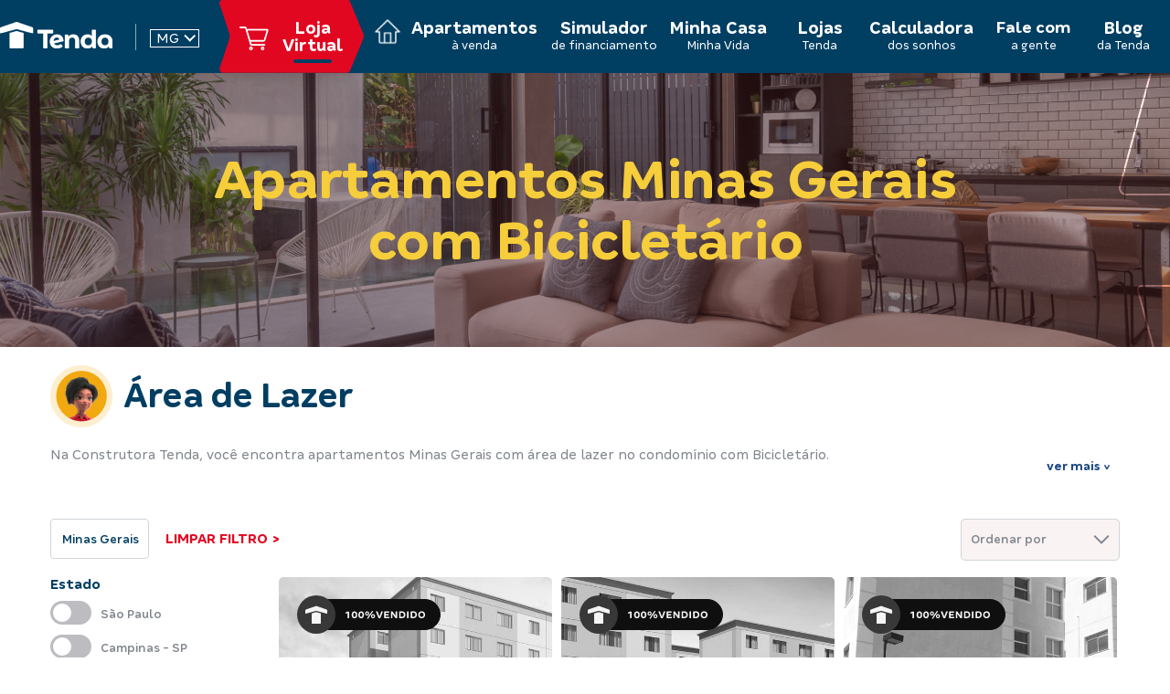

--- FILE ---
content_type: text/html; charset=utf-8
request_url: https://tenda.com/apartamentos-a-venda/mg/area-de-lazer/bicicletario
body_size: 400506
content:

<!DOCTYPE html>
<html lang="pt-br">
<head>
    <!-- Hotjar Tracking Code for www.tenda.com -->
    <script async>(function (h, o, t, j, a, r) { h.hj = h.hj || function () { (h.hj.q = h.hj.q || []).push(arguments) }; h._hjSettings = { hjid: 1259249, hjsv: 6 }; a = o.getElementsByTagName('head')[0]; r = o.createElement('script'); r.async = 1; r.src = t + h._hjSettings.hjid + j + h._hjSettings.hjsv; a.appendChild(r); })(window, document, 'https://static.hotjar.com/c/hotjar-', '.js?sv=');</script>
    <!-- Google Tag Manager -->
    <script async>
        (function (w, d, s, l, i) {
            w[l] = w[l] || []; w[l].push({
                'gtm.start':
                    new Date().getTime(), event: 'gtm.js'
            }); var f = d.getElementsByTagName(s)[0],
                j = d.createElement(s), dl = l != 'dataLayer' ? '&l=' + l : ''; j.async = true; j.src = 'https://www.googletagmanager.com/gtm.js?id=' + i + dl; f.parentNode.insertBefore(j, f);
        })(window, document, 'script', 'dataLayer', 'GTM-MVH4TP');</script>
    <!-- End Google Tag Manager -->
    <meta charset="utf-8">
    <meta name="viewport" content="width=device-width, initial-scale=1, maximum-scale=5">
    <link rel="shortcut icon" href="/favicon.ico" />
    <link rel="icon" type="image/png" href="/favicon-32x32.png" sizes="32x32" />
    <link rel="icon" type="image/png" href="/favicon-16x16.png" sizes="16x16" />
    <meta name="theme-color" content="#fafafa">
    <meta name="adopt-website-id" content="b3a71c3a-c261-4b2f-bbba-325245b92594" />

    <link rel="dns-prefetch" href="https://d335luupugsy2.cloudfront.net" as="script">
    <link rel="dns-prefetch" href="https://connect.facebook.net" as="script">
    <link rel="dns-prefetch" href="https://googleads.g.doubleclick.net" as="script">
    <link rel="dns-prefetch" href="https://www.google-analytics.com" as="script">
    <link rel="dns-prefetch" href="https://www.googletagmanager.com" as="script">
    <link rel="dns-prefetch" href="https://www.googleadservices.com" as="script">

    <link rel="prefetch" href="/Assets/fonts/Tenda-Bold.woff2" as="font">
    <link rel="prefetch" href="/Assets/fonts/Tenda-Medium.woff2" as="font">
    <link rel="prefetch" href="/Assets/fonts/Tenda-Regular.woff2" as="font">
    <link rel="preload" as="style" href="/assets/fonts/font.css">
    <link rel="preload" as="font" href="/assets/fonts/Tenda-Bold.woff2">
    <link rel="preload" as="font" href="/assets/fonts/Tenda-Medium.woff2">
    <link rel="preload" as="style" href="/assets/css/bootstrap.min.css">
    <title>Apartamentos em Minas Gerais com Bicicletario</title>
<meta name="description" content="Com as facilidades da Tenda e os benef&#237;cios do Minha Casa Minha Vida, voc&#234; pode realizar o sonho do seu apartamento. Fale com a gente e descubra.">
<meta name="robots" content="index, follow">
<link rel="canonical" href="https://tenda.com/apartamentos-a-venda/mg/area-de-lazer/bicicletario">


<!--Facebook & Instagram cards:-->
<meta property="og:type" content="website" />
<meta property="og:title" content="Apartamentos em Minas Gerais com Bicicletario" />
<meta property="og:image" content="https://tenda.com/Assets/img/capa-apartamentos-a-venda.jpg" />
<meta property="og:site_name" content="tenda.com/" />
<meta property="og:url" content="https://tenda.com/apartamentos-a-venda/mg/area-de-lazer/bicicletario" />
<meta property="og:description" content="Com as facilidades da Tenda e os benef&#237;cios do Minha Casa Minha Vida, voc&#234; pode realizar o sonho do seu apartamento. Fale com a gente e descubra." />
<!--:Facebook & Instagram cards→

<!--Twitter cards:-->

<!--:Twitter cards-->
<!--Fonts:-->

<script src="/bundles/tenda-resultadobusca-empreendimento-desktop-js?v=C_j9rvhC1c6_vsfhGLwlm3MSkD1An2an-jL8uyJH6yg1"></script>
<link href="/bundles/tenda-resultadobuscaempreendimento-css?v=nGdG7KRcvrqpJCI8D6eN4HQHpKMTAqXW1YNQP1UULeo1" rel="stylesheet"/>


    <script async type="text/javascript" src="/Assets/js/lozad.min.js"></script>
    <script defer type="text/javascript" src="/Assets/js/jquery.maskMoney.js"></script>
    <script defer type="text/javascript" src="/Assets/js/redirect-loja-virtual.js"></script>
    <script defer src="https://cdnjs.cloudflare.com/ajax/libs/jquery.mask/1.14.10/jquery.mask.min.js"></script>

    <script defer>
        var nativeBridge =
            window.webkit && window.webkit.messageHandlers && window.webkit.messageHandlers.receiveImgPixel;
        if (nativeBridge) {
            const postObj = {
                id: 234869113635694,
                ev: PageView
            };
            nativeBridge.postMessage(JSON.stringify(postObj));
        }
    </script>

    <!-- Start VWO Async SmartCode -->
    <link rel="preconnect" href="https://dev.visualwebsiteoptimizer.com" />
    <script type='text/javascript' id='vwoCode'>
        window._vwo_code ||
            (function () {
                var w = window,
                    d = document;
                var account_id = 781249,
                    version = 2.2,
                    settings_tolerance = 2000,
                    hide_element = 'body',
                    hide_element_style = 'opacity:0 !important;filter:alpha(opacity=0) !important;background:none !important';
                /* DO NOT EDIT BELOW THIS LINE */
                if (f = !1, v = d.querySelector('#vwoCode'), cc = {}, -1 < d.URL.indexOf('__vwo_disable__') || w._vwo_code) return; try { var e = JSON.parse(localStorage.getItem('_vwo_' + account_id + '_config')); cc = e && 'object' == typeof e ? e : {} } catch (e) { } function r(t) { try { return decodeURIComponent(t) } catch (e) { return t } } var s = function () { var e = { combination: [], combinationChoose: [], split: [], exclude: [], uuid: null, consent: null, optOut: null }, t = d.cookie || ''; if (!t) return e; for (var n, i, o = /(?:^|;\s*)(?:(_vis_opt_exp_(\d+)_combi=([^;]*))|(_vis_opt_exp_(\d+)_combi_choose=([^;]*))|(_vis_opt_exp_(\d+)_split=([^:;]*))|(_vis_opt_exp_(\d+)_exclude=[^;]*)|(_vis_opt_out=([^;]*))|(_vwo_global_opt_out=[^;]*)|(_vwo_uuid=([^;]*))|(_vwo_consent=([^;]*)))/g; null !== (n = o.exec(t));)try { n[1] ? e.combination.push({ id: n[2], value: r(n[3]) }) : n[4] ? e.combinationChoose.push({ id: n[5], value: r(n[6]) }) : n[7] ? e.split.push({ id: n[8], value: r(n[9]) }) : n[10] ? e.exclude.push({ id: n[11] }) : n[12] ? e.optOut = r(n[13]) : n[14] ? e.optOut = !0 : n[15] ? e.uuid = r(n[16]) : n[17] && (i = r(n[18]), e.consent = i && 3 <= i.length ? i.substring(0, 3) : null) } catch (e) { } return e }(); function i() { var e = function () { if (w.VWO && Array.isArray(w.VWO)) for (var e = 0; e < w.VWO.length; e++) { var t = w.VWO[e]; if (Array.isArray(t) && ('setVisitorId' === t[0] || 'setSessionId' === t[0])) return !0 } return !1 }(), t = 'a=' + account_id + '&u=' + encodeURIComponent(w._vis_opt_url || d.URL) + '&vn=' + version + '&ph=1' + ('undefined' != typeof platform ? '&p=' + platform : '') + '&st=' + w.performance.now(); e || ((n = function () { var e, t = [], n = {}, i = w.VWO && w.VWO.appliedCampaigns || {}; for (e in i) { var o = i[e] && i[e].v; o && (t.push(e + '-' + o + '-1'), n[e] = !0) } if (s && s.combination) for (var r = 0; r < s.combination.length; r++) { var a = s.combination[r]; n[a.id] || t.push(a.id + '-' + a.value) } return t.join('|') }()) && (t += '&c=' + n), (n = function () { var e = [], t = {}; if (s && s.combinationChoose) for (var n = 0; n < s.combinationChoose.length; n++) { var i = s.combinationChoose[n]; e.push(i.id + '-' + i.value), t[i.id] = !0 } if (s && s.split) for (var o = 0; o < s.split.length; o++)t[(i = s.split[o]).id] || e.push(i.id + '-' + i.value); return e.join('|') }()) && (t += '&cc=' + n), (n = function () { var e = {}, t = []; if (w.VWO && Array.isArray(w.VWO)) for (var n = 0; n < w.VWO.length; n++) { var i = w.VWO[n]; if (Array.isArray(i) && 'setVariation' === i[0] && i[1] && Array.isArray(i[1])) for (var o = 0; o < i[1].length; o++) { var r, a = i[1][o]; a && 'object' == typeof a && (r = a.e, a = a.v, r && a && (e[r] = a)) } } for (r in e) t.push(r + '-' + e[r]); return t.join('|') }()) && (t += '&sv=' + n)), s && s.optOut && (t += '&o=' + s.optOut); var n = function () { var e = [], t = {}; if (s && s.exclude) for (var n = 0; n < s.exclude.length; n++) { var i = s.exclude[n]; t[i.id] || (e.push(i.id), t[i.id] = !0) } return e.join('|') }(); return n && (t += '&e=' + n), s && s.uuid && (t += '&id=' + s.uuid), s && s.consent && (t += '&consent=' + s.consent), w.name && -1 < w.name.indexOf('_vis_preview') && (t += '&pM=true'), w.VWO && w.VWO.ed && (t += '&ed=' + w.VWO.ed), t } code = { nonce: v && v.nonce, library_tolerance: function () { return 'undefined' != typeof library_tolerance ? library_tolerance : void 0 }, settings_tolerance: function () { return cc.sT || settings_tolerance }, hide_element_style: function () { return '{' + (cc.hES || hide_element_style) + '}' }, hide_element: function () { return performance.getEntriesByName('first-contentful-paint')[0] ? '' : 'string' == typeof cc.hE ? cc.hE : hide_element }, getVersion: function () { return version }, finish: function (e) { var t; f || (f = !0, (t = d.getElementById('_vis_opt_path_hides')) && t.parentNode.removeChild(t), e && ((new Image).src = 'https://dev.visualwebsiteoptimizer.com/ee.gif?a=' + account_id + e)) }, finished: function () { return f }, addScript: function (e) { var t = d.createElement('script'); t.type = 'text/javascript', e.src ? t.src = e.src : t.text = e.text, v && t.setAttribute('nonce', v.nonce), d.getElementsByTagName('head')[0].appendChild(t) }, load: function (e, t) { t = t || {}; var n = new XMLHttpRequest; n.open('GET', e, !0), n.withCredentials = !t.dSC, n.responseType = t.responseType || 'text', n.onload = function () { if (t.onloadCb) return t.onloadCb(n, e); 200 === n.status ? _vwo_code.addScript({ text: n.responseText }) : _vwo_code.finish('&e=loading_failure:' + e) }, n.onerror = function () { if (t.onerrorCb) return t.onerrorCb(e); _vwo_code.finish('&e=loading_failure:' + e) }, n.send() }, init: function () { var e, t = this.settings_tolerance(); w._vwo_settings_timer = setTimeout(function () { _vwo_code.finish() }, t), 'body' !== this.hide_element() ? (n = d.createElement('style'), e = (t = this.hide_element()) ? t + this.hide_element_style() : '', t = d.getElementsByTagName('head')[0], n.setAttribute('id', '_vis_opt_path_hides'), v && n.setAttribute('nonce', v.nonce), n.setAttribute('type', 'text/css'), n.styleSheet ? n.styleSheet.cssText = e : n.appendChild(d.createTextNode(e)), t.appendChild(n)) : (n = d.getElementsByTagName('head')[0], (e = d.createElement('div')).style.cssText = 'z-index: 2147483647 !important;position: fixed !important;left: 0 !important;top: 0 !important;width: 100% !important;height: 100% !important;background: white !important;', e.setAttribute('id', '_vis_opt_path_hides'), e.classList.add('_vis_hide_layer'), n.parentNode.insertBefore(e, n.nextSibling)); var n = 'https://dev.visualwebsiteoptimizer.com/j.php?' + i(); -1 !== w.location.search.indexOf('_vwo_xhr') ? this.addScript({ src: n }) : this.load(n + '&x=true', { l: 1 }) } }; w._vwo_code = code; code.init();
            })();
    </script>
    <!-- End VWO Async SmartCode -->
    

    
        <link rel="stylesheet" href="/Assets/css/home/__socioTorcedor.css" />
    

</head>
<body id="resultado-busca-novo" class="renda-familiar">
    <!-- Google Tag Manager (noscript) -->
    <noscript>
        <iframe src="https://www.googletagmanager.com/ns.html?id=GTM-MVH4TP"
                height="0" width="0" style="display:none;visibility:hidden"></iframe>
    </noscript>

    <!-- End Google Tag Manager (noscript) -->
    






<header class="header-blue" id="header-page-interna">
        <div class="menu-content menu-content-novo">
<div class="cd-popup" role="alert" id="selecione_geolocalizacao" style="display: none;">
    <div class="cd-popup-container">
        <img src="data:image/png;base64, iVBORw0KGgoAAAANSUhEUgAAAL4AAAC9CAMAAAA6PjcBAAAC8VBMVEUAAADb0//d1f8gAQXc1P/c1P/d1P8BAgXa0P9FRE7b1P/d1P8AAgQBAgXPz/8DAwQAPmIAAAAAAADc1P/d1P8APGDc1f8APWIADBMAAQLb0/9JdY8/bYgAAAAFBgna0f87AQgSBQgAPWICBAgIAAHc0/+2sNYAAAATPGEAAAAfVHXc1f8JDxo4AgklAQUSFh0iAQXhBiDfz/+AfJZbWnCdl7V0BxZFQ1YAAADc1P/iByH///8JEB0AAADP1dkAPmKpBRnhID3h2f/7+v/29P/l3//t7/H09vaAnrDn6u3V2t/e4OHp5P/fbZA4AQiKhJ+1wspfhZxUAgylrtfeh6xxAxBgYGDg5+qChYmKnMSfn58AHi/GBh2gtsRTdp1VHCfw8PCno8e/v7+NBBTeocfxg5BuaoDu6v+ln7/z8P/UByDPyPBQT1BjAg7w7P9/BBNuibBRUGCAgIAdU3a4BRvBu+BwcHCbr7s2OEOGqey/z9hEbZObBRaZuf/duuPs5/9ymtfhOljiFC4VHivCw8ciAQWvr698d5BfXHAeHSD39v9AQEAFCRDBwetff6fjSmZGAgrP0NCBnKzfYYLj3P/Py/WYk7I3ZImlr9h8kruQkJCzrM/fep6Ulpk3Y4krXX/gVHQ8OUDOyvVkanNGS1XmJT0ODhCyuOHjLksAK0UiKDjw8/XBwezertWXpc4NR2xUPUMwLzDGBhykpauPj49FDhrflLp/f38QSmwOOl5HAgrdx/H84OOztLkgNlk/ICXcx/H0oqx1eYDpRVj+7/[base64]/fgL/vHyD+YJCBQBAQgWCfn89AcGEwcFDf/r9RMO+/odqwr/2QIu/ZsKbfv9PPgBCA77+giI8r6JZgAAAaV0lEQVR42tSZT0vbYBzHk9KWkkIo1H/UgiAMpL6CJw8UbZLWuXa0KojQeVJKdqgeBjJldnoUpqObB6GoDIoe1KMXPTrQgWw3D3sPHnfe49O4J4+JmXnSRP1AnyJ6+PjL9/dNSjl/ECN9vCAIwRaCkOD5CPf0iSS6ovGOALAkHBoMJvq4J0lEiA4SbTtCUZ7jYr0GUt3cIyImoqEwcEJ4sBcaKF31D3CPgihEA4CBaQhlHaSfLiYf4QLwwRBAMOqPpjGjSB+91VP+XgA+SgLjWh9R7Od8gw9S7u71EX7pi13GzOwdMOrndPzVj9ChWZ+f3mLSJ/ioz4cAzRJSAU7YW5pG7JQMJC+SdTZ9dvlxXX/v5zpwwvgbaAb9D0yryz75bYD5NL8F2qBfLF5Q+h7LmyLjVp9qfq/lp+aPwBF6MepnX1K09NPFixjnCZE4oNk82BxHL1b9V2kKXd+jCyBS9ygq+23WR88+Pe225wPAiiUX+pOjFEQ/Xe9s8+jjgAGG1fVEPxEGz1dffAHA89Xn3Yz+25QVB1bF6Ym+GHU35dKimdLOlEXzeKEfCbgMyQg0M/J+fdsXfSEMPNH/8MeP4kTB8Uj/o/erGwmBdujL2WxWpk5f9PsCoC36WeST088cOrMP0X8ityobfU+LswsQ1HylUlMzbdX3tnmCxF2BOrKWeSb6cVp+TdPwuwasODmcKBQKjeNDJ/oeFid5yKndOKsAk8krqoV7Y0W6ZXXj2PXqLl4hkv0xmgEn9h1ApwKhYhuY5d1ViWJ4wqV+8XzSzPlOjM2+0pp7VdMqFqMvYHma4Rl3+pb3uYV6qtOpvYrsqd2t3Rn9vmRJga04bfXTi6XYgCP7jIxXtYo7p1JVUJBo+2HpHjZOWJrHXh/9JtXtwB55yyj3GoS3G6vS9iQ4JvZd6edQ2mV85qCMT6R/A/n6xcae6OfRQUfGfvaEXbbixPrUn8r4xPr4AvTY6lMfC9Hs8y17taooWo3qoBXJlgbD6trrYxa6HT0g4/hn9N3VAKFhEn43NyQRVpf91w+Cuyhy5maFoVLLV9dq90fnstksD81dj5XJ+vqu3wUs0aCsmgqfcp/9DiE8+/VDKr8mV2CGqTjZ9XlAQ9r/KzrpB07j8DfOoM7vpjT2z/8LQ/Ow6dt/KFdquIBkg/+xRJiFhNOm9Ll8m/4TVn29Msn5AH0xAGyAiCr5cdcwe2jk9LI8RtLDWJxm/q8fBw70Ddk5hRSz0vVbkh6G1WXTDwJbKlR4/vJqXqFSA1EYBrEXxIKgWFEUXxWRkyHGiiWrYtmoQXS5rrpqLLu6i6goiu66LpbF3hsWsMtaULGLYPfBBxH1wf7ggyLoozOTyU4mk2R1LR/c5XJvbvLfkzPn/GeS61z9PSRy++GSKbz2/C/5HaACgyLAiXP5T5CH9RNnO9bzH8mvfi9Nlv8CIW/2OMm/otrCOVjX9cH08xgaQD4ryW8Bv8VYV+pnY0jgxszZCuM/Fc6mvUf+Hl9d8k3TE/2+c9mvZpJDn34wd48fP3638Pnhy6QvB02zNF7AND/fHD/+pvgHpv0HB9kxBxtL6lt3nNL391jA5d+JZZDAvbJxmNn3b7Jk9CqV0Lm9qL5xVPkDXiJLzJ5Po5V/xESsnyB45np/drmHt3VLSP3ZE5V/xQKV0k5IHWZSqg9/KeUq+6+jyr/DDn93t/xuZ5U/4wa6YOjIJmZElX/IaJXilt+c/Wr5xuEOu8a6OB+Px588merhqMJ5h3TDKGLxxdQ51628u3GqhxtP4g7nx/oz3Jf1is0Ie/G65Xfiw10A/ZHMO8XFrTtYuVWwokIeXp2/CHkZMB2qYiNLHin3G95no3WY3+Fwa6O4OXTr3r2j4o/uaprmYwzWQFX0C5Bf6xwzt8HMQT5MVSrw/qK//k1QBWy0VinNXcGHS8yeBDMQ+XBFCecWGjYf61/0l+QvpX1QpTR2BT9Ny/7RSvJlblWqR2gc1n9xHPLQv0r5vO63dgV/Z5SWHQhhAF10g8pEKHEljH4RTPqUprWNUJYhB6iKEwqmr0ppVpZfBxJzK8q3awZ4mP9ACWEsELbj9NkOhE3Vy+fD9RSV0sS1tzByCRuMKtTNgSAyQXsVFnywWaxppzbTaSfmlE6oArYxM9fxPNzm5/qysTSQQWyHTQTn9YPQ4FMO4PSZB5j0YSPLwlB94Y+qlKbOjAUA06j5HV5R/hxv8DXte1jwGfNY+KdbWdMwaqqWv97HMzQEgORMFq1AIojgaZdbNW0S7AsLPg//SdI79Ewhm8kY+gz4NWYl0tKG8AjRsZHN8IW8a4U23Qi4WYuDfyRgh18sBOs0bQ8rvtaZM2ZhJVSGJpua3wmco7LlqQ+Y0wrhBAQzAxEGeXNnr7OgZJYCZxvNHio/[base64]/l6xma8NTHniGg6eZUilUwVHMH8wySfHn1rljqKz+CHArkFqwGf3JqxjAKesw4oxJ4kdrn8gz1qPw2AGXPsCtI/hnrcOyMZZCmK5d9xnLPupXl7+Xz5oDVOilB03xLxWpVzZhWMW+UspaKyYd4htoAZc/wboDEUJI3qhHTC0amSK7rZhGOqP3dmukQD163zDTv4fPmmkQKBelfTS6JMpaOUMyuP2khRBvcnqGO3d3YJr1MRs2jIl22NSnkYRwunMeQzSDYKPdbsXCu4wPbQNiPqH6f/EmqGJ0WKFb0EsDoJ3mGusA9wx3kg6HuQDYW8nKRT7ERuE5PLvtu3ra4/BmQq0GE7P60tG5VzA6ivka1GQkMaZ+hB1Cu8WcMEpnDepD8tpr2xpHPi38/P++hkQY9ADHmwCx2Nt2Y5lerzxT1HYWsKJ89jHqkEro4gxb3DLeRAC9ymFjWKskPa/AQ6yQPGyYCbPdJ2uEQgfnunHNTzf0j/XoNngqc6G/hky7G7RnaAPcMKyK+9DFI4p8pxUiMRY7gmPaPrGEbHyx99oEPkxzPwF9oahBDDNNIJsRuk3xGbrkjf6fbM0x0e4ZW9uGzQwb1nRki3/SdUPeSIZBmNDs/t2rSYLDNNahHyEUN1x1OWQ2mbdmZxpGclpw2MjErQZY2S558sGdoBIRENGRQz2WJy9ohTKjCEEgzujyLjg0I/nw2b3LfnRNKWazGTOFmtarvzOiZUuYCuTWmZ+XucnmGnq4Xd7ZMkQsGfSlz48bhPwzbZN2W5bMZfAC7LzR9NkJA8B8DRET5sNpEXq5NJLbgPi1LrOwnRc/Atkl6ucr+SK9nuMzfDYwWyENDvTD76MsrM8An/NqwijsHe2jwYZl3jy3p1W9OUQgTRz/fUUOuajDLIHuGrmzO5Z6B3/Z4P4UzccrsEZdmT5np5wUOTNKwsmOiGfL9Hx8Le9TlDrvDE3zFoe/cS+eenz59bdX9kaIvma1SoEPZb8Lqs8KgPlYJfTeQs3avRhjl2UCRi6Y2iY3LDF4jM57gy0zJj0yzQZ17hsPQym663DPEK6iXlveR+ZrNEO7lZI58xDfoOB+XxQqW2K8LwZcZXaphrW0F9wx5aEHkA2W/26mcqPhuHeMx1uXoj0AQY/BRp6h6WFN2bEKNN/Sw4EdLtLWlRc+wEFpy+c8VQqX3MtnbRTyjGeQBxB4ikDF9xkDOBHJAH/t7/nBooJthBvsHTs9UJCYaiKBb4wd+c3mGBlCXyz9HhUkv14WGf5LGeHtsL1m/E/hmImfcz97OPaatKo7jPMdrjMAMgcVtLM5X3OZ8e3uvUh8kKlq1eBmFCkgjq5SupTDSSKPRDmQMsEt0vHSLgiI4J2PDucU5X3u5qXFuZL6dr8S30fiH/uW5p+fZc1vhuvL9YymM7X76u+f3O9/zO+eWczX62+TY0vb0Kkvl2n16Qwffmj2+g4xnAE41neDDf/cCTo/YeoRN2qqdVTtull88or3eWibBw5JE6PvNa+QZqKO8cZPHJGpCxtrzN/EMsJwuwvjUM4gNM1EvafTNYfo9oF+jAX9bDEFtLob9dxB5oKMvyjNUZUBnB93HWF8z9QygmmZifOoZHtLjFRs4O8JJO7YHXNMJJ90eNJaaj95yL9A3R7ahrx+UZyyf2SQo0CFTHWsA+MSEphB84hnEgS/qUW3hB3VKluVBJyol/X3Fgpq/5UMfW62TOkW/Tqba7CaewSnBypnEeAah4nv0+U8guLFKkHTPSNDLaaN+zZFmlv3Vu4XIx1a5SZS5lfsJO/YMoI5egvHrIf49kXlrVvXgG77AeL/4Oloz1kMX/ADyM2t+P3L03G3N5x498s1tM0Ku3VxHtNOMZaLauamSqVBu7BlckpSKPA/1DHf8YGZrll2H/pPX8cC4Ta7c+BgqlOCBImNqrdJTu51J3d3l9KTQRIOVtG2TsGHOIBXFOfgm2ai1W3Xoj+/F9GtAMJrQrotxDY4V62ivhYyASs3tlpIfNyPPgPAXcp4Brv9fe/M5NvjCCQVSDmvhTL5WFtV1cxShtTqdfG9VivWkNODU3aVNy421JHmxZwD4eLV1jHiGzvD7/PRd8A7+FOlPk5kW3vj1UY46PBxrf48Knmj16+KPeTC+E5ZGnMClVuwZgPBad4p0xppkrMN33BMtaVF3ZLAePZjDK/YTXrfz/KDqjenyWzB+2O3X1yF8lLlNCH8R7xn8pCI0YecpJu2roCCigS89rBv6GR+r6ZJcQSHy2huqsqOxH26PD6HJt86DPAPCX0o9A8FHcG/w9F+xSasVfBdyOELoZ8P/gNREJ4oXb9Pm6uBuvzI21g4dxGQg487H6us7d6LkLQ8wPX/UZRtSSXsmg8GXHtVN2l9A0sK0NRB6skVJtc5ZRfDXyC++CgJfJ5fu9peXT388UV7uq+yoA+d/ydAnngEIrhbx1sod/Nhv4iexL/[base64]/1SxnqoCZtXycaM2+OsqB1sbO48zWysSUCp64KCpAXsG3LYG8jmx/zy8F9N/Ak8L+ppcBkNP9QTL79Mv/W44bFvMG8EBdO1ghontMwBdgvYn/PRAAG371j2G8GnSNoTzwCmGfvbHMkvYMR3bOKhOprlvoTvVWahNOMH0GbYM4qGWAfvFDadJ0uLVio65LJkNuTj97lGqdITxzfVM/6ad4qegHnMN8gz86Gl1vcQm7WETFgdu/FjgWjb+dXVOZ0a0pwN2Mhv3jGfIRBsUFjTpcu5Crqt/iEvaWPgG6MXp1x/1xLWL9P4aGM+QGN7dcllZfNcztbj2/MUlrf4TWiWoO25EvFddFxXfM0Sa+y2MZ1iQAHUV9QycOd08Xoz0RYNJwMcH82SD+KJ9mIiGH7iTnMJjPMO8hLCuQJ4Bqx4vLnePoZJj4vQam7FooW5QXTPCb6knzf0A9QypCH8J8gxEnXi2K4f8h028DpLQA6GFOiPD09eBaPj2etzcZz3DQoRfiD0D5e+g/MAn6OOX0Pq9TjLOPxP8JtS95DxDPsKf34I9A+X3kYpsFk9VswG/XZi1DPPXRMXvRM19zjMkIvy8BuEYgncsoxRV5ImJiY9DDjuPTx+bfhhtcxrWE7HxLR48eOCXIeoZEpAWU89AO/d7lfJSavYqNyqKMj09PTU1VVNzkB0sa4VJ1/D0a9GhV7vfbwgvGB9iPMMpmLlIq6AV4OmL4RvowHNipe86hWgzS/uAgG94+mo3hzXJ1JxupdtjCmwhky71DCkYfyX2DPSQEdTLVd3XbSoHJ5q6NVH8+4SVE+sZjPP7fE3dUNe1W9wec8tki/o+uFy3ah3S8QyJGB95BqJmtHIrUwSJ+F2iZzA+/X6kEHWTmI0763U8wzxMn2ON2DEM02/bft9M8HU8g/Hp96Sio3FmR91OPMMlGD9Nxc19eu4Jnu11zgRfPB1pfPq9XomGTz0D3VpByiaegR586uuXSm6qUBgF9fFvFD2D8fK/H13AX6GD/zjvGRZg/CUOvSNE6+BIpBoW8QXP8H/531KQ9gdF/EeY4xhDwDFg5ZrFk/vQBvsVqh936eOXiJOucf4RBemtERH/BsYzrMd1h3oGsRIojN6Kgn97rCbDbFfvJObBp0X899jjGEmRT7o+xIVeSKTSKPhrBc9gXOsVog0K1SEJysQex8ik+MtNmsQivF+h8stR8NcJk65xbVGIPgtG4v/GeYb0iCddH2VCj8Sm/9PR8G8WHj80rg+Zsern8CM9A0pc6hleEJafXOG5Xt4QC/[base64]/wnRyhdSeY0SfiU8WqLE+UzEI9DP1J5r18Df+W9QxpDP58s/DgAVyKH+LeP48fF7kY/BEmES5Aky71DOKnYxwk5LhvM64Q1c4JvhRk8enKxUWb+1b62AfvGT7lQs/HYkSeG3w/e0k6CSDPEPPTMd7hQg90gUK0ZY7wT7BT1TAxnIJnWMzir+Z79l0lgn+6fo7w79PFPyR4huUJkZ7hObJJJfqnzrVzhC8FGfwKcnnh0zEuFDzD2yj01Ds2UdoH4o0vhmyE4n8o9BlEz/C2sD94iI496CrvmgN8l976Ygs9ud8ieoYC6BnexaEXb+TP8ccXLfNJhE+u9khMz3A/DL0QiOHhkXHka76eC/z1JGi1BN+F8fU9A9xa+fxmLvS4bvpHRk5AV8nhr5fiJTr692PLGZSg4Ok6TzTP8EjUIvZ9JP6PihQ/ucaxzdqgs1BXRc8wfxKfItTHvw/tH+BvVAyPS3ETve5JjH8C7aiLnoFurYjPiv1MDVMJi//jZyAe8dSJCMP/Pa6b+p5hMXnEltNPGP+HG56DOo46GCeVmhviqR+m+eXWcfhdE4O/WHBsogg+Oc0a7gCA2cRjiqvMPD7eEKeeIS+BS92Y+NP8/7oBVDazKb7ycIOH3WAkdZMqpygm/hSHP6wZqRZTnFWjAO3C16cKUctAVVBkN4kK6OJ/BuMRbzVMU/x/aOw1+osXI8dAlZa3Oplo1apVV18GdDXCP30H0h/aLKbhH9O++tMqyjIDTdXMRAeCBH/lSkx2YVrCzJVN/R4tyE/7YSGOvy4IKmi1lZNgSGkI/5okCQri70cOMN6ii6VLE/4f/[base64]/2fgDEj9bWfgo75E81IWwN7lZlnOSLY3mOyWJQbws1dkVFRkzOcraXB8S8T126oHjLI/O9DmfVKSemwc/cJ01PyT5dI8zY8FQgbwAa9Pln3MwMvtKK2V/U5u3G7zPtnTa4zd1tbXj15KVKlktzxDllsL3QBftRQYwc9tPFazkXnjhZWyXBly10tEH2wrAxevNjJm2qptT+L79wELjzW/XJYvzdPMrbXIUPCT2+2mdsadrj5QWWcFwWD4e7xbbVLb7KJeNlDd5u2ngw+MHxE+Z7lHrRycvxI+ebjYCH6eZqNb8thmogP0ExE/vQNbt84UfNTmbeurHugnvM96myn8JYlM3iW3mAKb2s/TEFQ11wA9+kD15Ww3DspuUa9MYrH68Z2wlZX19EQy9/SUnbF5e9sAuNc2+iRz5wbaevvZakNV6AYrRLfq0BDs7lCakZFvhrDJ4CU9KQxkDtlNnrwrkiRB/TtsXm91dV9fdXVbnybwuq262uu17RjdHvGmzvT2UXYpNR/C04ED1yymgAP8GTLnJRhQsgmqKPID4uGf9uS0RedLxjRq6wXFdjtT5pdG5BxejJodJrOlJdlI8AvcppAlpJqsOaQUONASHfEnpKckzS5pe86ArK3u3cGMoHlZiULFIEtXR7tFbSkyUDVp/0FNo/iqxWGn/DmalVv43+8ADH7bQG91GwAnY5+yCyL05pDF7bEuM+bYVuMIkMKfs8rq8Fj3OcK3tkFFJTUx6xxJVP/WrW1w6ANor83Wvx1xU/TUFMoubPGbJlWLag/lLjFol3NCKjjEOtni8OQy9zU3b6Vbdf+6DyzLQwGaUemZ58e+CQJ6VuKCaHdddThUq8UdMIeWGbCaGN9q9qhuVXUECiNyonCZxWN2OEJ5fGDSF2WlzpsB+TlZ+UtjzjYO7Xd7eIqWFRoIPFXuagugV916eZ+dG+WuLk3Mz0o9Z54+9/lZ+YvS/7tkLFu1PK8w2zA7VVpBdoGhxFmQnpiYmZmfApWZmZm4FGDHR/8C3NT6E7k1PcAAAAAASUVORK5CYII=" class="icone-ativar-localizacao" alt="Ative sua localização | Construtora Tenda | Tenda.com" loading = "lazy">
        <div class="titleModal">Ative sua localização</div>
        <p>
            Nós queremos te mostrar os apartamentos que temos em sua região. Você pode compartilhar a sua localização?
        </p>
        <ul class="cd-buttons">
            <li class="selectstate_yes">Sim, eu quero</li>
            <li class="selectstate_no">Não, obrigado</li>
        </ul>
    </div>
</div>




        <div class="container-header h-100">

            <div class="row h-100">
                <div class="col-sm-10 col-md-10 col-lg-2 col-10 d-flex a-center logo-and-select">
                    <a href="/">
                            <img src="/assets/webp/novalogotendabranco.webp" class="logo-tenda" alt="Logo Construtora Tenda | tenda.com" loading="lazy" width="123" height="34" />
                    </a>
                    <hr />
                    <button class="nav__estados " aria-label="Selecionar Estado">
                            <p>MG</p> <i></i>
                    </button>
                </div>
                <div class="col-sm-2 col-md-2 col-lg-10 col-2 h-100  menu-desk d-none-mobile">
                    <div class="nav__container h-100">
                        <nav class="menu h-100">
                            <ul>

                                <li class="sub_menu_loja_virtual ico-loja versao">
                                    <a href="https://tenda.com/loja-virtual"> <h2>Loja<span> Virtual</span></h2></a>
                                </li>

                                <li class="sub_menu_imoveis_a_venda ico_menu">
                                    <a href="/apartamentos-a-venda"> <h2>Apartamentos<span> à venda </span> </h2></a>
                                    <ul class="submenu sub_first" id="submenu_imoveisavenda">
                                        <li> <a href="/apartamentos-a-venda/sp"><h2>São Paulo</h2></a> </li>
                                        <li> <a href="/apartamentos-a-venda/campinas-sp"><h2>Campinas - SP</h2></a> </li>
                                        <li> <a href="/apartamentos-a-venda/rs"><h2>Rio Grande do Sul</h2></a> </li>
                                        <li> <a href="/apartamentos-a-venda/rj"><h2>Rio de Janeiro</h2></a> </li>
                                        <li> <a href="/apartamentos-a-venda/pr"><h2>Paraná</h2></a> </li>
                                        <li> <a href="/apartamentos-a-venda/ba"><h2>Bahia</h2></a> </li>
                                        <li> <a href="/apartamentos-a-venda/ce"><h2>Ceará</h2></a> </li>
                                        <li> <a href="/apartamentos-a-venda/pe"><h2>Pernambuco</h2></a> </li>
                                        <li> <a href="/apartamentos-a-venda/mg"><h2>Minas Gerais</h2></a> </li>
                                        <li> <a href="/apartamentos-a-venda/go"><h2>Goiás</h2></a> </li>
                                        <div class="banner_submenu">
                                            <a href="https://tenda.com/loja-virtual" target="_blank" rel="noreferrer" class="banner_submenu">
                                                <img src="/assets/webp/banner_submenu_feiraco.webp" alt="Foto de mãos mexendo no notebook | Feirão de Imóveis Online | tenda.com" loading="lazy" width="100%" height="auto">
                                            </a>
                                        </div>
                                    </ul>
                                </li>

                                
                                    <li class="sub_menu_simulador ico-simulador">
                                        <a href="/simulador-de-financiamento">
                                            <h2>Simulador<span> de financiamento</span></h2>
                                        </a>
                                    </li>

                                



                                <li class="sub_menu_mcmv ico-mcmv">
                                    <a href="/minha-casa-minha-vida"> <h2>Minha Casa<span> Minha Vida</span></h2></a>
                                </li>


                                    <li class="sub_menu_lojas_tenda ico_menu">
                                        <a href="/lojas-tenda"><h2>Lojas<span> Tenda</span></h2></a>
                                    </li>


                                <li class="sub_menu_faq">
                                    <a href="/calculadora-dos-sonhos" rel="noreferrer"> <h2>Calculadora<span>dos sonhos</span></h2></a>
                                </li>
                                <li class="sub_menu_fale_com_a_gente ico_menu">
                                    <a href="/sobre-a-tenda#fale-tenda"><h2 class="title-menu" id="faleConosco"> Fale com<span> a gente</span></h2></a>
                                    <ul class="submenu sub_first" id="submenu_falecomagente">
                                        <li><a href="/sobre-a-tenda#fale-tenda"><h2>Contatos</h2></a></li>
                                        <li><a href="/sobre-a-tenda/nossa-historia"><h2>Nossa História</h2></a></li>
                                        <li><a href="/sobre-a-tenda/trabalhe-conosco"><h2>Trabalhe conosco</h2></a></li>
                                        <li><a href="/sobre-a-tenda/venda-seu-terreno"><h2>Compramos terrenos</h2></a></li>
                                        <li><a href="/sobre-a-tenda#seja-fornecedor"><h2>Seja um fornecedor</h2></a></li>
                                        <li><a target="_blank" href="https://ri.tenda.com/"><h2>Investidores</h2></a> </li>
                                        <li><a href="https://tendacomvoce.tenda.com.br/"><h2>Já Sou Cliente</h2></a></li>
                                        <li><a target="_blank" href="https://www.canalconfidencial.com.br/tenda/"><h2>Canal Confidencial</h2></a></li>
                                        <li><a href="/sobre-a-tenda/codigo-de-etica#codigoDeEtica"><h2>Código de Ética</h2></a></li>
                                        <div class="banner_submenu">
                                            <img src="[data-uri]" alt="Depoimento de cliente da Construtora Tenda" loading="lazy" width="100%" height="auto" />
                                        </div>
                                    </ul>
                                </li>
                                <li class="sub_menu_blog">
                                    <a href="https://www.tenda.com/blog/" target="_blank" rel="noreferrer"><h2>Blog<span>da Tenda</span></h2></a>
                                </li>
                            </ul>
                        </nav>
                    </div>
                </div>
                <div class="col-sm-2 col-md-2 col-lg-5 col-2 h-100 menu-mob d-none-desk">
                    <div class="nav__container h-100">
                        <nav class="menu h-100">
                            <ul>
                                <li class="fechar d-none-desk">fechar</li>
                                <li class="sub_menu_imoveis_a_venda ico_menu has_submenu">
                                    <h2 class="fechar_submenu"> Apartamentos<span> à venda </span> </h2>
                                    <ul class="submenu sub_first" id="submenu_imoveisavenda">
                                        <li>
                                            <button aria-label="Fechar Submenu Mobile" class="back-menu"></button>
                                            <a href="/apartamentos-a-venda" class="titlesubmenu d-none-desk">
                                                <h2>Apartamentos à venda</h2>
                                            </a>
                                            <button aria-label="Fechar Submenu Mobile" class="fecharsubmenu titlesubmenu d-none-desk">Fechar</button>
                                        </li>
                                        <li><a href="/apartamentos-a-venda/sp"><h2>São Paulo</h2></a></li>
                                        <li><a href="/apartamentos-a-venda/rj"><h2>Rio de Janeiro</h2></a></li>
                                        <li><a href="/apartamentos-a-venda/ba"><h2>Bahia</h2></a></li>
                                        <li><a href="/apartamentos-a-venda/pe"><h2>Pernambuco</h2></a></li>
                                        <li><a href="/apartamentos-a-venda/go"><h2>Goiás</h2></a></li>
                                        <li><a href="/apartamentos-a-venda/ce"><h2>Ceará</h2></a></li>
                                        <li><a href="/apartamentos-a-venda/rs"><h2>Rio Grande do Sul</h2></a></li>
                                        <li><a href="/apartamentos-a-venda/pr"><h2>Paraná</h2></a></li>
                                        <li><a href="/apartamentos-a-venda/mg"><h2>Minas Gerais</h2></a></li>
                                    </ul>
                                </li>
                                <li class="sub_menu_loja_virtual ico-loja">
                                    <a href="/loja-virtual"> <h2>Loja<span> Virtual</span></h2></a>
                                </li>
                                <li class="sub_menu_mcmv ico-mcmv">
                                    <a href="/casa-verde-e-amarela"> <h2>Casa Verde<span> e Amarela</span></h2></a>
                                </li>
                                <li class="sub_menu_simulador ico-simulador">
                                    <a href="/simulador-de-financiamento"> <h2>Simulador<span>de financiamento</span></h2></a>
                                </li>
                                

                                <li class="sub_menu_lojas_tenda ">
                                    <a href="/lojas-tenda"> <h2>Lojas<span> Tenda</span></h2></a>
                                </li>

                                <li class="sub_menu">
                                    <a href="https://tendacomvoce.tenda.com.br/"> <h2>Tenda<span> com você</span></h2></a>
                                </li>

                                <li class="sub_menu_sobre_nos ico_menu has_submenu">
                                    <h2 class="fechar_submenu">Sobre Nós<span>Construtora Tenda </span></h2>
                                    <ul class="submenu" id="submenu_sobrenos">
                                        <li>
                                            <button aria-label="Fechar Submenu Mobile" class="back-menu"></button>
                                            <div class="titlesubmenu d-none-desk">
                                                <h2 class="fechar_submenu titlesubmenu d-none-desk title-sobrenos">Sobre Nós</h2>
                                            </div>
                                            <button aria-label="Fechar Submenu Mobile" class="fecharsubmenu titlesubmenu d-none-desk">Fechar</button>
                                        </li>

                                        <li><a href="/sobre-a-tenda/nossa-historia"><h2>Nossa história</h2></a></li>
                                        <li><a href="https://www.tenda.com/blog/minha-casa-minha-vida/case-de-sucesso-luzimara-leal/"><h2>Depoimentos</h2></a></li>
                                        <li><a href="https://www.tenda.com/blog/minha-casa-minha-vida/afinal-construtora-tenda-e-confiavel-veja-depoimentos-de-clientes/"><h2>Por que comprar com a Tenda?</h2></a></li>
                                    </ul>
                                </li>
                                <li class="sub_menu_fale_com_a_gente ico_menu has_submenu">
                                    <h2 class="fechar_submenu"> Fale com<span> a gente</span></h2>
                                    <ul class="submenu" id="submenu_falecomagente">
                                        <li>
                                            <button aria-label="Fechar Submenu Mobile" class="back-menu"></button>
                                            <div class="titlesubmenu d-none-desk">
                                                <h2 class="fechar_submenu titlesubmenu d-none-desk title-sobrenos">Fale com a gente </h2>
                                            </div>
                                            <button aria-label="Fechar Submenu Mobile" class="fecharsubmenu titlesubmenu d-none-desk">Fechar</button>
                                        </li>
                                        <li><a href="/sobre-a-tenda#fale-tenda"><h2>Contatos</h2></a></li>
                                        <li><a href="/sobre-a-tenda#trabalhe-conosco"><h2>Trabalhe conosco</h2></a></li>
                                        <li><a href="/compramos-terrenos"><h2>Compramos terrenos</h2></a></li>
                                        <li><a href="/sobre-a-tenda#seja-fornecedor"><h2>Seja um fornecedor</h2></a></li>
                                    </ul>
                                </li>
                                <li>
                                    <a href="https://tenda.com/blog/" target="_blank" rel="noreferrer"><h2>Blog<span>da Tenda</span></h2></a>
                                </li>
                            </ul>
                        </nav>
                        <button aria-label="Menu Mobile" class="nav__hamburguer yellow d-none-desk">
                            <span class="nav__hamburguer--first"></span>
                            <span class="nav__hamburguer--bullet"></span>
                            <span class="nav__hamburguer--second"></span>
                            <span class="nav__hamburguer--last"></span>
                        </button>
                    </div>
                </div>
            </div>
        </div>
    </div>

</header>

<div class="dropdown-wrapper">
        <ul id="estados-menu" class="select-custom select-estados">
                <li value="SP"><h2>S&#227;o Paulo</h2></li>
                <li value="CAMPINAS-SP"><h2>Campinas - SP</h2></li>
                <li value="RJ"><h2>Rio de Janeiro</h2></li>
                <li value="BA"><h2>Bahia</h2></li>
                <li value="PE"><h2>Pernambuco</h2></li>
                <li value="GO"><h2>Goi&#225;s</h2></li>
                <li value="RS"><h2>Rio Grande do Sul</h2></li>
                <li value="PR"><h2>Paran&#225;</h2></li>
                <li value="CE"><h2>Cear&#225;</h2></li>
                <li value="MG"><h2>Minas Gerais</h2></li>
        </ul>
</div>
<div class="screenLocker"></div>

<script type="text/javascript">
    Menu.Urls.SelecionarEstado = '/Home/SelecionarEstado';
    if (Location.Urls != undefined) {
        Location.Urls.SelecionarEstado = '/Home/SelecionarEstado';
    }

</script>



<section class="renda-single">
    <div class="banner-section">
        <h1>Apartamentos Minas Gerais com Biciclet&#225;rio</h1>
    </div>
</section>

<section class="renda-single-text">
    <div class="container">
        <div class="row">
            <div class="single-title lazer">
                <h2>Área de Lazer</h2>
            </div>
            <div class="renda-single-description">
                <article>
                    <p>
                        Na Construtora Tenda, você encontra apartamentos Minas Gerais com área de lazer no condomínio com Biciclet&#225;rio.
                    </p>
                    <h2>
                        Veja como conquistar seu apartamento com Biciclet&#225;rio na área de lazer do condomínio
                    </h2>
                    <p>
                        Acredite, é possível sair do aluguel! As facilidades do programa Casa Verde e Amarela e as condições exclusivas da Construtora Tenda, colocam a casa própria ao seu alcance.
                    </p>
                    <p>
                        A Tenda sempre foi uma das grandes parceiras do Minha Casa Minha Vida, e essa aliança segue forte com o Casa Verde e Amarela, o novo programa habitacional do Governo Federal criado para substituir o MCMV. Por ter essa forte ligação com o programa, você pode usar todos os benefícios que ele oferece para sair do aluguel e conquistar o seu apartamento com área de lazer no condomínio com Biciclet&#225;rio.
                    </p>
                    <p>
                        Você sabia que o Governo Federal fornece um auxílio para as famílias de baixa renda comprarem um imóvel? Esse auxílio é chamado de subsídio, e é um valor dado em forma de desconto para deixar o financiamento e o valor das parcelas menores. É como se o governo pagasse uma parte do valor do apartamento para você. Para descobrir se você tem direito e quanto pode ganhar, é só fazer uma simulação de financiamento.
                    </p>
                    <p>
                        Além do benefício do subsídio, o financiamento Casa Verde e Amarela possui outras vantagens como a possibilidade de usar o seu saldo do FGTS, o longo prazo de pagamento, baixas taxas de juros e a composição de renda. Vale destacar que compor renda com outras pessoas pode aumentar a sua chance de ter o financiamento aprovado. Por exemplo, se o seu salário individual não for o suficiente para comprovar a renda necessária para o apartamento que você gostou, é permitido somar os seus ganhos com o de outras pessoas. Você pode juntar a sua renda com o seu marido ou esposa, mãe, pai, filhos, tios, avós, entre outros familiares e até amigos.
                    </p>
                    <p>
                        Agora que você já conhece os benefícios que colocam a conquista da casa própria ao seu alcance, é só conferir todos os apartamentos que possuem Biciclet&#225;rio na área de lazer do condomínio e escolher o seu.
                    </p>
                    <h2>
                        Apartamentos na planta com Biciclet&#225;rio na área de lazer
                    </h2>
                    <p>
                        Os apartamentos na planta Minas Gerais da Construtora Tenda, proporcionam segurança e tranquilidade, pois ficam em condomínios fechados. A grande maioria dos residenciais contam com diferentes opções de lazer, como Biciclet&#225;rio, entre outros itens.
                    </p>
                    <p>
                        Com opções de plantas com 1 e 2 quartos, os apartamentos da Tenda são muito versáteis, pois acomodam bem pessoas que vão morar sozinhas, pessoas com filhos, casais sem filhos e também com filhos.
                    </p>
                    <p>
                        Para proporcionar qualidade de vida aos moradores, os empreendimentos da Construtora Tenda estão localizados em bairros que possuem um comércio essencial para o dia a dia. Assim como de transportes públicos como pontos de ônibus, estações de trem e de metrô.
                    </p>
                    <h2>
                        Sobre a Construtora Tenda
                    </h2>
                    <p>
                        Com mais de 50 anos de história, a Tenda é uma das maiores construtoras do Brasil e já realizou o sonho da casa própria de mais de 180 mil famílias. Além das vantagens do programa Casa Verde e Amarela devido a parceria, a Tenda também oferece condições exclusivas que facilitam ainda mais a conquista do imóvel, como o parcelamento do valor de entrada.
                    </p>
                    <p>
                        Presente em 9 estados brasileiros, entre eles, Minas Gerais, a Tenda possui diferentes apartamentos com Biciclet&#225;rio na área de lazer do condomínio.
                    </p>
                    <h2>
                        Descubra mais sobre o programa Casa Verde e Amarela
                    </h2>
                    <p>
                        O Casa Verde e Amarela foi criado pelo Governo Federal para substituir o Minha Casa Minha Vida. Apesar da mudança do nome e de outros detalhes, o objetivo principal do programa continua o mesmo: ajudar cada vez mais brasileiros a conquistar a casa própria.
                    </p>
                    <p>
                        Ao mesmo tempo que essa atualização trouxe diversas melhorias, ela também manteve os maiores benefícios do Minha Casa Minha Vida, como o subsídio, a possibilidade de utilizar o FGTS e de compor renda com outras pessoas.
                    </p>
                    <p>
                        Para atender mais famílias brasileiras, o Casa Verde e Amarela possui algumas diferenças do Minha Casa Minha Vida, principalmente nas faixas de renda e também nas taxas de juros, que ficaram ainda menores, deixando o programa mais acessível.
                    </p>
                    <p>
                        Pare de adiar seu sonho, use as facilidades e benefícios do programa Casa Verde e Amarela para conquistar o seu apartamento na planta, com Biciclet&#225;rio na área de lazer do condomínio.
                    </p>
                </article>
            </div>
            <div class="more"><span class="seemore">ver mais </span><span class="seeless">ver menos </span><span class="arrowSee">></span></div>
        </div>
    </div>
</section>
<section class="queryArea">
    <div class="container">
        <div class="row">
        </div>
        <div class="row">
            <div class="queryWrapper">
                <ul class="querylist ">
                    <li class="noPadding">Minas Gerais</li>
                </ul>
                <button>LIMPAR FILTRO ></button>
            </div>
            <div class="orderSelect">
                <ul class="item-button">
                    <li class="active">Ordenar por</li>
                    <li data-attr="1">Em Obra</li>
                    <li data-attr="2">Lançamento</li>
                    <li data-attr="3">Entregue</li>
                    <li data-attr="4">100% Vendido</li>
                    <li data-attr="5">Breve Lançamento</li>
                    <li data-attr="6">Últimas Unidades</li>
                </ul>
            </div>
        </div>
    </div>
</section>
<section class="list-wrapper">
<section class="filtro-avancado">
            <section class="apply-filter-mobile">
                <div class="apply-filter-wrapper">
                    <button class="clean-filter">
                        LIMPAR FILTRO
                    </button>
                    <button class="apply-filter">
                        APLICAR
                    </button>
                </div>
            </section>
            <section class="queryAreaMobile">
                <div class="container">
                    <div class="row">
                        <div class="exit_button">
                            <span>Refine sua busca</span>
                        </div>
                    </div>
                    <div class="row back-color">
                        <div class="filtros-selected">
                            <span>FILTROS SELECIONADOS</span>
                            <span>(<span class="totalSelected">1</span>)</span>
                        </div>
                    </div>
                    <div class="row back-color">
                        <div class="queryWrapper">
                            <ul class="querylist mobile">
                               <li class="noPadding">Minas Gerais</li>
                            </ul>
                        </div>
                        <div class="orderSelect">
                            <ul class="item-button">
                                <li class="active">Ordenar por</li>
                                <li data-attr="1">Em Obra</li>
                                <li data-attr="2">Lançamento</li>
                                <li data-attr="3">Entregue</li>
                                <li data-attr="4">100% Vendido</li>
                                <li data-attr="5">Breve Lançamento</li>
                                <li data-attr="6">Últimas Unidades</li>
                            </ul>
                        </div>
                    </div>

                </div>
            </section>
        <div class="filtro-item-wrapper">
            <div class="filtro-item first">
                <h3 class="first">Estado</h3>
                <div class="estado">
                        <div class="form-check">
                            <label class="form-check-label switch hidden-md hidden-lg" for="Estado_São Paulo">
                                São Paulo
                            </label>
                            <input class="form-check-input cm-toggle" type="checkbox" value="SP" id="Estado_São_Paulo" name="CheckBoxEstado"  onclick="sendEvent('Estado','São Paulo')">
                            <label class="form-check-label switch hidden-xs" for="Estado_São Paulo">
                                São Paulo
                            </label>
                        </div>
                        <div class="form-check">
                            <label class="form-check-label switch hidden-md hidden-lg" for="Estado_Campinas - SP">
                                Campinas - SP
                            </label>
                            <input class="form-check-input cm-toggle" type="checkbox" value="CAMPINAS-SP" id="Estado_Campinas_-_SP" name="CheckBoxEstado"  onclick="sendEvent('Estado','Campinas - SP')">
                            <label class="form-check-label switch hidden-xs" for="Estado_Campinas - SP">
                                Campinas - SP
                            </label>
                        </div>
                        <div class="form-check">
                            <label class="form-check-label switch hidden-md hidden-lg" for="Estado_Rio de Janeiro">
                                Rio de Janeiro
                            </label>
                            <input class="form-check-input cm-toggle" type="checkbox" value="RJ" id="Estado_Rio_de_Janeiro" name="CheckBoxEstado"  onclick="sendEvent('Estado','Rio de Janeiro')">
                            <label class="form-check-label switch hidden-xs" for="Estado_Rio de Janeiro">
                                Rio de Janeiro
                            </label>
                        </div>
                        <div class="form-check">
                            <label class="form-check-label switch hidden-md hidden-lg" for="Estado_Bahia">
                                Bahia
                            </label>
                            <input class="form-check-input cm-toggle" type="checkbox" value="BA" id="Estado_Bahia" name="CheckBoxEstado"  onclick="sendEvent('Estado','Bahia')">
                            <label class="form-check-label switch hidden-xs" for="Estado_Bahia">
                                Bahia
                            </label>
                        </div>
                        <div class="form-check">
                            <label class="form-check-label switch hidden-md hidden-lg" for="Estado_Pernambuco">
                                Pernambuco
                            </label>
                            <input class="form-check-input cm-toggle" type="checkbox" value="PE" id="Estado_Pernambuco" name="CheckBoxEstado"  onclick="sendEvent('Estado','Pernambuco')">
                            <label class="form-check-label switch hidden-xs" for="Estado_Pernambuco">
                                Pernambuco
                            </label>
                        </div>
                        <div class="form-check">
                            <label class="form-check-label switch hidden-md hidden-lg" for="Estado_Goiás">
                                Goiás
                            </label>
                            <input class="form-check-input cm-toggle" type="checkbox" value="GO" id="Estado_Goiás" name="CheckBoxEstado"  onclick="sendEvent('Estado','Goiás')">
                            <label class="form-check-label switch hidden-xs" for="Estado_Goiás">
                                Goiás
                            </label>
                        </div>
                        <div class="form-check">
                            <label class="form-check-label switch hidden-md hidden-lg" for="Estado_Rio Grande do Sul">
                                Rio Grande do Sul
                            </label>
                            <input class="form-check-input cm-toggle" type="checkbox" value="RS" id="Estado_Rio_Grande_do_Sul" name="CheckBoxEstado"  onclick="sendEvent('Estado','Rio Grande do Sul')">
                            <label class="form-check-label switch hidden-xs" for="Estado_Rio Grande do Sul">
                                Rio Grande do Sul
                            </label>
                        </div>
                        <div class="form-check">
                            <label class="form-check-label switch hidden-md hidden-lg" for="Estado_Paraná">
                                Paraná
                            </label>
                            <input class="form-check-input cm-toggle" type="checkbox" value="PR" id="Estado_Paraná" name="CheckBoxEstado"  onclick="sendEvent('Estado','Paraná')">
                            <label class="form-check-label switch hidden-xs" for="Estado_Paraná">
                                Paraná
                            </label>
                        </div>
                        <div class="form-check">
                            <label class="form-check-label switch hidden-md hidden-lg" for="Estado_Ceará">
                                Ceará
                            </label>
                            <input class="form-check-input cm-toggle" type="checkbox" value="CE" id="Estado_Ceará" name="CheckBoxEstado"  onclick="sendEvent('Estado','Ceará')">
                            <label class="form-check-label switch hidden-xs" for="Estado_Ceará">
                                Ceará
                            </label>
                        </div>
                        <div class="form-check">
                            <label class="form-check-label switch hidden-md hidden-lg" for="Estado_Minas Gerais">
                                Minas Gerais
                            </label>
                            <input class="form-check-input cm-toggle" type="checkbox" value="MG" id="Estado_Minas_Gerais" name="CheckBoxEstado" checked onclick="sendEvent('Estado','Minas Gerais')">
                            <label class="form-check-label switch hidden-xs" for="Estado_Minas Gerais">
                                Minas Gerais
                            </label>
                        </div>
                </div>
            </div>
            <div class="filtro-item open">
                <h3>Cidade</h3>
                <div class="listbody cidade open">
                        <div class="form-check">
                            <h4 class="field-name hidden-md hidden-lg">Todos</h4>
                            <label class="form-check-label" for="Cidade_Todos">

                                <input class="form-check-input" type="checkbox" value="Todos" id="Cidade_Todos" name="CheckBoxCidade" checked onclick="sendEvent('Cidade','Todos')">
                                <span>
                                    <svg id="svg" xmlns="http://www.w3.org/2000/svg" fill="#fff" width="12" height="10" viewBox="0 0 24 24">
                                        <path d="M20.285 2l-11.285 11.567-5.286-5.011-3.714 3.716 9 8.728 15-15.285z" />
                                    </svg>
                                </span>
                            </label>
                            <h4 class="field-name hidden-xs">Todos</h4>
                        </div>
                        <div class="form-check">
                            <h4 class="field-name hidden-md hidden-lg">Barbacena</h4>
                            <label class="form-check-label" for="Cidade_Barbacena">

                                <input class="form-check-input" type="checkbox" value="Barbacena" id="Cidade_Barbacena" name="CheckBoxCidade"  onclick="sendEvent('Cidade','Barbacena')">
                                <span>
                                    <svg id="svg" xmlns="http://www.w3.org/2000/svg" fill="#fff" width="12" height="10" viewBox="0 0 24 24">
                                        <path d="M20.285 2l-11.285 11.567-5.286-5.011-3.714 3.716 9 8.728 15-15.285z" />
                                    </svg>
                                </span>
                            </label>
                            <h4 class="field-name hidden-xs">Barbacena</h4>
                        </div>
                        <div class="form-check">
                            <h4 class="field-name hidden-md hidden-lg">Belo Horizonte</h4>
                            <label class="form-check-label" for="Cidade_Belo Horizonte">

                                <input class="form-check-input" type="checkbox" value="Belo Horizonte" id="Cidade_Belo Horizonte" name="CheckBoxCidade"  onclick="sendEvent('Cidade','Belo Horizonte')">
                                <span>
                                    <svg id="svg" xmlns="http://www.w3.org/2000/svg" fill="#fff" width="12" height="10" viewBox="0 0 24 24">
                                        <path d="M20.285 2l-11.285 11.567-5.286-5.011-3.714 3.716 9 8.728 15-15.285z" />
                                    </svg>
                                </span>
                            </label>
                            <h4 class="field-name hidden-xs">Belo Horizonte</h4>
                        </div>
                        <div class="form-check">
                            <h4 class="field-name hidden-md hidden-lg">Betim</h4>
                            <label class="form-check-label" for="Cidade_Betim">

                                <input class="form-check-input" type="checkbox" value="Betim" id="Cidade_Betim" name="CheckBoxCidade"  onclick="sendEvent('Cidade','Betim')">
                                <span>
                                    <svg id="svg" xmlns="http://www.w3.org/2000/svg" fill="#fff" width="12" height="10" viewBox="0 0 24 24">
                                        <path d="M20.285 2l-11.285 11.567-5.286-5.011-3.714 3.716 9 8.728 15-15.285z" />
                                    </svg>
                                </span>
                            </label>
                            <h4 class="field-name hidden-xs">Betim</h4>
                        </div>
                        <div class="form-check">
                            <h4 class="field-name hidden-md hidden-lg">Contagem</h4>
                            <label class="form-check-label" for="Cidade_Contagem">

                                <input class="form-check-input" type="checkbox" value="Contagem" id="Cidade_Contagem" name="CheckBoxCidade"  onclick="sendEvent('Cidade','Contagem')">
                                <span>
                                    <svg id="svg" xmlns="http://www.w3.org/2000/svg" fill="#fff" width="12" height="10" viewBox="0 0 24 24">
                                        <path d="M20.285 2l-11.285 11.567-5.286-5.011-3.714 3.716 9 8.728 15-15.285z" />
                                    </svg>
                                </span>
                            </label>
                            <h4 class="field-name hidden-xs">Contagem</h4>
                        </div>
                        <div class="form-check">
                            <h4 class="field-name hidden-md hidden-lg">Governador Valadares</h4>
                            <label class="form-check-label" for="Cidade_Governador Valadares">

                                <input class="form-check-input" type="checkbox" value="Governador Valadares" id="Cidade_Governador Valadares" name="CheckBoxCidade"  onclick="sendEvent('Cidade','Governador Valadares')">
                                <span>
                                    <svg id="svg" xmlns="http://www.w3.org/2000/svg" fill="#fff" width="12" height="10" viewBox="0 0 24 24">
                                        <path d="M20.285 2l-11.285 11.567-5.286-5.011-3.714 3.716 9 8.728 15-15.285z" />
                                    </svg>
                                </span>
                            </label>
                            <h4 class="field-name hidden-xs">Governador Valadares</h4>
                        </div>
                        <div class="form-check">
                            <h4 class="field-name hidden-md hidden-lg">Ribeirão das Neves</h4>
                            <label class="form-check-label" for="Cidade_Ribeirão das Neves">

                                <input class="form-check-input" type="checkbox" value="Ribeirão das Neves" id="Cidade_Ribeirão das Neves" name="CheckBoxCidade"  onclick="sendEvent('Cidade','Ribeirão das Neves')">
                                <span>
                                    <svg id="svg" xmlns="http://www.w3.org/2000/svg" fill="#fff" width="12" height="10" viewBox="0 0 24 24">
                                        <path d="M20.285 2l-11.285 11.567-5.286-5.011-3.714 3.716 9 8.728 15-15.285z" />
                                    </svg>
                                </span>
                            </label>
                            <h4 class="field-name hidden-xs">Ribeirão das Neves</h4>
                        </div>
                        <div class="form-check">
                            <h4 class="field-name hidden-md hidden-lg">Santa Luzia</h4>
                            <label class="form-check-label" for="Cidade_Santa Luzia">

                                <input class="form-check-input" type="checkbox" value="Santa Luzia" id="Cidade_Santa Luzia" name="CheckBoxCidade"  onclick="sendEvent('Cidade','Santa Luzia')">
                                <span>
                                    <svg id="svg" xmlns="http://www.w3.org/2000/svg" fill="#fff" width="12" height="10" viewBox="0 0 24 24">
                                        <path d="M20.285 2l-11.285 11.567-5.286-5.011-3.714 3.716 9 8.728 15-15.285z" />
                                    </svg>
                                </span>
                            </label>
                            <h4 class="field-name hidden-xs">Santa Luzia</h4>
                        </div>
                        <div class="form-check">
                            <h4 class="field-name hidden-md hidden-lg">Sete Lagoas</h4>
                            <label class="form-check-label" for="Cidade_Sete Lagoas">

                                <input class="form-check-input" type="checkbox" value="Sete Lagoas" id="Cidade_Sete Lagoas" name="CheckBoxCidade"  onclick="sendEvent('Cidade','Sete Lagoas')">
                                <span>
                                    <svg id="svg" xmlns="http://www.w3.org/2000/svg" fill="#fff" width="12" height="10" viewBox="0 0 24 24">
                                        <path d="M20.285 2l-11.285 11.567-5.286-5.011-3.714 3.716 9 8.728 15-15.285z" />
                                    </svg>
                                </span>
                            </label>
                            <h4 class="field-name hidden-xs">Sete Lagoas</h4>
                        </div>
                        <div class="form-check">
                            <h4 class="field-name hidden-md hidden-lg">Vespasiano</h4>
                            <label class="form-check-label" for="Cidade_Vespasiano">

                                <input class="form-check-input" type="checkbox" value="Vespasiano" id="Cidade_Vespasiano" name="CheckBoxCidade"  onclick="sendEvent('Cidade','Vespasiano')">
                                <span>
                                    <svg id="svg" xmlns="http://www.w3.org/2000/svg" fill="#fff" width="12" height="10" viewBox="0 0 24 24">
                                        <path d="M20.285 2l-11.285 11.567-5.286-5.011-3.714 3.716 9 8.728 15-15.285z" />
                                    </svg>
                                </span>
                            </label>
                            <h4 class="field-name hidden-xs">Vespasiano</h4>
                        </div>
                </div>
            </div>

            <div class="filtro-item">
                <h3>Bairro</h3>
                <div class="listbody bairro-filtro-lateral">
                        <div class="form-check">
                            <h4 class="field-name hidden-md hidden-lg">Todos</h4>
                            <label class="form-check-label" for="Bairro_Todos">

                                <input class="form-check-input" type="checkbox" value="Todos" id="Bairro_Todos" name="CheckBoxBairro" checked onclick="sendEvent('Bairro','Todos')">
                                <span>
                                    <svg id="svg" xmlns="http://www.w3.org/2000/svg" fill="#fff" width="12" height="10" viewBox="0 0 24 24">
                                        <path d="M20.285 2l-11.285 11.567-5.286-5.011-3.714 3.716 9 8.728 15-15.285z" />
                                    </svg>
                                </span>
                            </label>
                            <h4 class="field-name hidden-xs">Todos</h4>
                        </div>
                        <div class="form-check">
                            <h4 class="field-name hidden-md hidden-lg">ANGICOS</h4>
                            <label class="form-check-label" for="Bairro_ANGICOS">

                                <input class="form-check-input" type="checkbox" value="ANGICOS" id="Bairro_ANGICOS" name="CheckBoxBairro"  onclick="sendEvent('Bairro','ANGICOS')">
                                <span>
                                    <svg id="svg" xmlns="http://www.w3.org/2000/svg" fill="#fff" width="12" height="10" viewBox="0 0 24 24">
                                        <path d="M20.285 2l-11.285 11.567-5.286-5.011-3.714 3.716 9 8.728 15-15.285z" />
                                    </svg>
                                </span>
                            </label>
                            <h4 class="field-name hidden-xs">ANGICOS</h4>
                        </div>
                        <div class="form-check">
                            <h4 class="field-name hidden-md hidden-lg">Asteca (São Benedito)</h4>
                            <label class="form-check-label" for="Bairro_Asteca (São Benedito)">

                                <input class="form-check-input" type="checkbox" value="Asteca (São Benedito)" id="Bairro_Asteca (São Benedito)" name="CheckBoxBairro"  onclick="sendEvent('Bairro','Asteca (São Benedito)')">
                                <span>
                                    <svg id="svg" xmlns="http://www.w3.org/2000/svg" fill="#fff" width="12" height="10" viewBox="0 0 24 24">
                                        <path d="M20.285 2l-11.285 11.567-5.286-5.011-3.714 3.716 9 8.728 15-15.285z" />
                                    </svg>
                                </span>
                            </label>
                            <h4 class="field-name hidden-xs">Asteca (São Benedito)</h4>
                        </div>
                        <div class="form-check">
                            <h4 class="field-name hidden-md hidden-lg">Belo Vale</h4>
                            <label class="form-check-label" for="Bairro_Belo Vale">

                                <input class="form-check-input" type="checkbox" value="Belo Vale" id="Bairro_Belo Vale" name="CheckBoxBairro"  onclick="sendEvent('Bairro','Belo Vale')">
                                <span>
                                    <svg id="svg" xmlns="http://www.w3.org/2000/svg" fill="#fff" width="12" height="10" viewBox="0 0 24 24">
                                        <path d="M20.285 2l-11.285 11.567-5.286-5.011-3.714 3.716 9 8.728 15-15.285z" />
                                    </svg>
                                </span>
                            </label>
                            <h4 class="field-name hidden-xs">Belo Vale</h4>
                        </div>
                        <div class="form-check">
                            <h4 class="field-name hidden-md hidden-lg">Bonsucesso</h4>
                            <label class="form-check-label" for="Bairro_Bonsucesso">

                                <input class="form-check-input" type="checkbox" value="Bonsucesso" id="Bairro_Bonsucesso" name="CheckBoxBairro"  onclick="sendEvent('Bairro','Bonsucesso')">
                                <span>
                                    <svg id="svg" xmlns="http://www.w3.org/2000/svg" fill="#fff" width="12" height="10" viewBox="0 0 24 24">
                                        <path d="M20.285 2l-11.285 11.567-5.286-5.011-3.714 3.716 9 8.728 15-15.285z" />
                                    </svg>
                                </span>
                            </label>
                            <h4 class="field-name hidden-xs">Bonsucesso</h4>
                        </div>
                        <div class="form-check">
                            <h4 class="field-name hidden-md hidden-lg">CHACARAS</h4>
                            <label class="form-check-label" for="Bairro_CHACARAS">

                                <input class="form-check-input" type="checkbox" value="CHACARAS" id="Bairro_CHACARAS" name="CheckBoxBairro"  onclick="sendEvent('Bairro','CHACARAS')">
                                <span>
                                    <svg id="svg" xmlns="http://www.w3.org/2000/svg" fill="#fff" width="12" height="10" viewBox="0 0 24 24">
                                        <path d="M20.285 2l-11.285 11.567-5.286-5.011-3.714 3.716 9 8.728 15-15.285z" />
                                    </svg>
                                </span>
                            </label>
                            <h4 class="field-name hidden-xs">CHACARAS</h4>
                        </div>
                        <div class="form-check">
                            <h4 class="field-name hidden-md hidden-lg">CHACARAS SANTA INES</h4>
                            <label class="form-check-label" for="Bairro_CHACARAS SANTA INES">

                                <input class="form-check-input" type="checkbox" value="CHACARAS SANTA INES" id="Bairro_CHACARAS SANTA INES" name="CheckBoxBairro"  onclick="sendEvent('Bairro','CHACARAS SANTA INES')">
                                <span>
                                    <svg id="svg" xmlns="http://www.w3.org/2000/svg" fill="#fff" width="12" height="10" viewBox="0 0 24 24">
                                        <path d="M20.285 2l-11.285 11.567-5.286-5.011-3.714 3.716 9 8.728 15-15.285z" />
                                    </svg>
                                </span>
                            </label>
                            <h4 class="field-name hidden-xs">CHACARAS SANTA INES</h4>
                        </div>
                        <div class="form-check">
                            <h4 class="field-name hidden-md hidden-lg">Chácaras Santa Inês (São Benedito)</h4>
                            <label class="form-check-label" for="Bairro_Chácaras Santa Inês (São Benedito)">

                                <input class="form-check-input" type="checkbox" value="Chácaras Santa Inês (São Benedito)" id="Bairro_Chácaras Santa Inês (São Benedito)" name="CheckBoxBairro"  onclick="sendEvent('Bairro','Chácaras Santa Inês (São Benedito)')">
                                <span>
                                    <svg id="svg" xmlns="http://www.w3.org/2000/svg" fill="#fff" width="12" height="10" viewBox="0 0 24 24">
                                        <path d="M20.285 2l-11.285 11.567-5.286-5.011-3.714 3.716 9 8.728 15-15.285z" />
                                    </svg>
                                </span>
                            </label>
                            <h4 class="field-name hidden-xs">Chácaras Santa Inês (São Benedito)</h4>
                        </div>
                        <div class="form-check">
                            <h4 class="field-name hidden-md hidden-lg">Cinquentenário</h4>
                            <label class="form-check-label" for="Bairro_Cinquentenário">

                                <input class="form-check-input" type="checkbox" value="Cinquentenário" id="Bairro_Cinquentenário" name="CheckBoxBairro"  onclick="sendEvent('Bairro','Cinquentenário')">
                                <span>
                                    <svg id="svg" xmlns="http://www.w3.org/2000/svg" fill="#fff" width="12" height="10" viewBox="0 0 24 24">
                                        <path d="M20.285 2l-11.285 11.567-5.286-5.011-3.714 3.716 9 8.728 15-15.285z" />
                                    </svg>
                                </span>
                            </label>
                            <h4 class="field-name hidden-xs">Cinquentenário</h4>
                        </div>
                        <div class="form-check">
                            <h4 class="field-name hidden-md hidden-lg">CJ HAB VLE JATOBA</h4>
                            <label class="form-check-label" for="Bairro_CJ HAB VLE JATOBA">

                                <input class="form-check-input" type="checkbox" value="CJ HAB VLE JATOBA" id="Bairro_CJ HAB VLE JATOBA" name="CheckBoxBairro"  onclick="sendEvent('Bairro','CJ HAB VLE JATOBA')">
                                <span>
                                    <svg id="svg" xmlns="http://www.w3.org/2000/svg" fill="#fff" width="12" height="10" viewBox="0 0 24 24">
                                        <path d="M20.285 2l-11.285 11.567-5.286-5.011-3.714 3.716 9 8.728 15-15.285z" />
                                    </svg>
                                </span>
                            </label>
                            <h4 class="field-name hidden-xs">CJ HAB VLE JATOBA</h4>
                        </div>
                        <div class="form-check">
                            <h4 class="field-name hidden-md hidden-lg">Eldorado</h4>
                            <label class="form-check-label" for="Bairro_Eldorado">

                                <input class="form-check-input" type="checkbox" value="Eldorado" id="Bairro_Eldorado" name="CheckBoxBairro"  onclick="sendEvent('Bairro','Eldorado')">
                                <span>
                                    <svg id="svg" xmlns="http://www.w3.org/2000/svg" fill="#fff" width="12" height="10" viewBox="0 0 24 24">
                                        <path d="M20.285 2l-11.285 11.567-5.286-5.011-3.714 3.716 9 8.728 15-15.285z" />
                                    </svg>
                                </span>
                            </label>
                            <h4 class="field-name hidden-xs">Eldorado</h4>
                        </div>
                        <div class="form-check">
                            <h4 class="field-name hidden-md hidden-lg">ELDORADO</h4>
                            <label class="form-check-label" for="Bairro_ELDORADO">

                                <input class="form-check-input" type="checkbox" value="ELDORADO" id="Bairro_ELDORADO" name="CheckBoxBairro"  onclick="sendEvent('Bairro','ELDORADO')">
                                <span>
                                    <svg id="svg" xmlns="http://www.w3.org/2000/svg" fill="#fff" width="12" height="10" viewBox="0 0 24 24">
                                        <path d="M20.285 2l-11.285 11.567-5.286-5.011-3.714 3.716 9 8.728 15-15.285z" />
                                    </svg>
                                </span>
                            </label>
                            <h4 class="field-name hidden-xs">ELDORADO</h4>
                        </div>
                        <div class="form-check">
                            <h4 class="field-name hidden-md hidden-lg">Frei Leopoldo</h4>
                            <label class="form-check-label" for="Bairro_Frei Leopoldo">

                                <input class="form-check-input" type="checkbox" value="Frei Leopoldo" id="Bairro_Frei Leopoldo" name="CheckBoxBairro"  onclick="sendEvent('Bairro','Frei Leopoldo')">
                                <span>
                                    <svg id="svg" xmlns="http://www.w3.org/2000/svg" fill="#fff" width="12" height="10" viewBox="0 0 24 24">
                                        <path d="M20.285 2l-11.285 11.567-5.286-5.011-3.714 3.716 9 8.728 15-15.285z" />
                                    </svg>
                                </span>
                            </label>
                            <h4 class="field-name hidden-xs">Frei Leopoldo</h4>
                        </div>
                        <div class="form-check">
                            <h4 class="field-name hidden-md hidden-lg">IMBIRUCU</h4>
                            <label class="form-check-label" for="Bairro_IMBIRUCU">

                                <input class="form-check-input" type="checkbox" value="IMBIRUCU" id="Bairro_IMBIRUCU" name="CheckBoxBairro"  onclick="sendEvent('Bairro','IMBIRUCU')">
                                <span>
                                    <svg id="svg" xmlns="http://www.w3.org/2000/svg" fill="#fff" width="12" height="10" viewBox="0 0 24 24">
                                        <path d="M20.285 2l-11.285 11.567-5.286-5.011-3.714 3.716 9 8.728 15-15.285z" />
                                    </svg>
                                </span>
                            </label>
                            <h4 class="field-name hidden-xs">IMBIRUCU</h4>
                        </div>
                        <div class="form-check">
                            <h4 class="field-name hidden-md hidden-lg">Parque das Aroeiras</h4>
                            <label class="form-check-label" for="Bairro_Parque das Aroeiras">

                                <input class="form-check-input" type="checkbox" value="Parque das Aroeiras" id="Bairro_Parque das Aroeiras" name="CheckBoxBairro"  onclick="sendEvent('Bairro','Parque das Aroeiras')">
                                <span>
                                    <svg id="svg" xmlns="http://www.w3.org/2000/svg" fill="#fff" width="12" height="10" viewBox="0 0 24 24">
                                        <path d="M20.285 2l-11.285 11.567-5.286-5.011-3.714 3.716 9 8.728 15-15.285z" />
                                    </svg>
                                </span>
                            </label>
                            <h4 class="field-name hidden-xs">Parque das Aroeiras</h4>
                        </div>
                        <div class="form-check">
                            <h4 class="field-name hidden-md hidden-lg">Parque São Pedro (Venda Nova)</h4>
                            <label class="form-check-label" for="Bairro_Parque São Pedro (Venda Nova)">

                                <input class="form-check-input" type="checkbox" value="Parque São Pedro (Venda Nova)" id="Bairro_Parque São Pedro (Venda Nova)" name="CheckBoxBairro"  onclick="sendEvent('Bairro','Parque São Pedro (Venda Nova)')">
                                <span>
                                    <svg id="svg" xmlns="http://www.w3.org/2000/svg" fill="#fff" width="12" height="10" viewBox="0 0 24 24">
                                        <path d="M20.285 2l-11.285 11.567-5.286-5.011-3.714 3.716 9 8.728 15-15.285z" />
                                    </svg>
                                </span>
                            </label>
                            <h4 class="field-name hidden-xs">Parque São Pedro (Venda Nova)</h4>
                        </div>
                        <div class="form-check">
                            <h4 class="field-name hidden-md hidden-lg">RESSACA</h4>
                            <label class="form-check-label" for="Bairro_RESSACA">

                                <input class="form-check-input" type="checkbox" value="RESSACA" id="Bairro_RESSACA" name="CheckBoxBairro"  onclick="sendEvent('Bairro','RESSACA')">
                                <span>
                                    <svg id="svg" xmlns="http://www.w3.org/2000/svg" fill="#fff" width="12" height="10" viewBox="0 0 24 24">
                                        <path d="M20.285 2l-11.285 11.567-5.286-5.011-3.714 3.716 9 8.728 15-15.285z" />
                                    </svg>
                                </span>
                            </label>
                            <h4 class="field-name hidden-xs">RESSACA</h4>
                        </div>
                        <div class="form-check">
                            <h4 class="field-name hidden-md hidden-lg">Santa Amélia</h4>
                            <label class="form-check-label" for="Bairro_Santa Amélia">

                                <input class="form-check-input" type="checkbox" value="Santa Amélia" id="Bairro_Santa Amélia" name="CheckBoxBairro"  onclick="sendEvent('Bairro','Santa Amélia')">
                                <span>
                                    <svg id="svg" xmlns="http://www.w3.org/2000/svg" fill="#fff" width="12" height="10" viewBox="0 0 24 24">
                                        <path d="M20.285 2l-11.285 11.567-5.286-5.011-3.714 3.716 9 8.728 15-15.285z" />
                                    </svg>
                                </span>
                            </label>
                            <h4 class="field-name hidden-xs">Santa Amélia</h4>
                        </div>
                        <div class="form-check">
                            <h4 class="field-name hidden-md hidden-lg">Santa Tereza I</h4>
                            <label class="form-check-label" for="Bairro_Santa Tereza I">

                                <input class="form-check-input" type="checkbox" value="Santa Tereza I" id="Bairro_Santa Tereza I" name="CheckBoxBairro"  onclick="sendEvent('Bairro','Santa Tereza I')">
                                <span>
                                    <svg id="svg" xmlns="http://www.w3.org/2000/svg" fill="#fff" width="12" height="10" viewBox="0 0 24 24">
                                        <path d="M20.285 2l-11.285 11.567-5.286-5.011-3.714 3.716 9 8.728 15-15.285z" />
                                    </svg>
                                </span>
                            </label>
                            <h4 class="field-name hidden-xs">Santa Tereza I</h4>
                        </div>
                        <div class="form-check">
                            <h4 class="field-name hidden-md hidden-lg">Santos Dumont I</h4>
                            <label class="form-check-label" for="Bairro_Santos Dumont I">

                                <input class="form-check-input" type="checkbox" value="Santos Dumont I" id="Bairro_Santos Dumont I" name="CheckBoxBairro"  onclick="sendEvent('Bairro','Santos Dumont I')">
                                <span>
                                    <svg id="svg" xmlns="http://www.w3.org/2000/svg" fill="#fff" width="12" height="10" viewBox="0 0 24 24">
                                        <path d="M20.285 2l-11.285 11.567-5.286-5.011-3.714 3.716 9 8.728 15-15.285z" />
                                    </svg>
                                </span>
                            </label>
                            <h4 class="field-name hidden-xs">Santos Dumont I</h4>
                        </div>
                        <div class="form-check">
                            <h4 class="field-name hidden-md hidden-lg">TONY</h4>
                            <label class="form-check-label" for="Bairro_TONY">

                                <input class="form-check-input" type="checkbox" value="TONY" id="Bairro_TONY" name="CheckBoxBairro"  onclick="sendEvent('Bairro','TONY')">
                                <span>
                                    <svg id="svg" xmlns="http://www.w3.org/2000/svg" fill="#fff" width="12" height="10" viewBox="0 0 24 24">
                                        <path d="M20.285 2l-11.285 11.567-5.286-5.011-3.714 3.716 9 8.728 15-15.285z" />
                                    </svg>
                                </span>
                            </label>
                            <h4 class="field-name hidden-xs">TONY</h4>
                        </div>
                        <div class="form-check">
                            <h4 class="field-name hidden-md hidden-lg">Trevo</h4>
                            <label class="form-check-label" for="Bairro_Trevo">

                                <input class="form-check-input" type="checkbox" value="Trevo" id="Bairro_Trevo" name="CheckBoxBairro"  onclick="sendEvent('Bairro','Trevo')">
                                <span>
                                    <svg id="svg" xmlns="http://www.w3.org/2000/svg" fill="#fff" width="12" height="10" viewBox="0 0 24 24">
                                        <path d="M20.285 2l-11.285 11.567-5.286-5.011-3.714 3.716 9 8.728 15-15.285z" />
                                    </svg>
                                </span>
                            </label>
                            <h4 class="field-name hidden-xs">Trevo</h4>
                        </div>
                        <div class="form-check">
                            <h4 class="field-name hidden-md hidden-lg">VILA MINASLANDIA</h4>
                            <label class="form-check-label" for="Bairro_VILA MINASLANDIA">

                                <input class="form-check-input" type="checkbox" value="VILA MINASLANDIA" id="Bairro_VILA MINASLANDIA" name="CheckBoxBairro"  onclick="sendEvent('Bairro','VILA MINASLANDIA')">
                                <span>
                                    <svg id="svg" xmlns="http://www.w3.org/2000/svg" fill="#fff" width="12" height="10" viewBox="0 0 24 24">
                                        <path d="M20.285 2l-11.285 11.567-5.286-5.011-3.714 3.716 9 8.728 15-15.285z" />
                                    </svg>
                                </span>
                            </label>
                            <h4 class="field-name hidden-xs">VILA MINASLANDIA</h4>
                        </div>
                </div>
            </div>

            <div class="filtro-item">
                <h3>Estágio da obra</h3>
                <div class=" listbody estagio-obra">
                    <div class="form-check">
                        <h4 class="field-name hidden-md hidden-lg">Todos</h4>
                        <label class="form-check-label" for="EstagioObra_Todos">
                            <input class="form-check-input" type="checkbox" value="Todos" id="EstagioObra_Todos" name="CheckBoxEstagioObra" checked onclick="sendEvent('Estagio da Obra','Todos')">
                            <span>
                                <svg id="svg" xmlns="http://www.w3.org/2000/svg" fill="#fff" width="12" height="10" viewBox="0 0 24 24">
                                    <path d="M20.285 2l-11.285 11.567-5.286-5.011-3.714 3.716 9 8.728 15-15.285z" />
                                </svg>
                            </span>
                        </label>
                        <h4 class="field-name hidden-xs">Todos</h4>
                    </div>


                    <div class="form-check">
                        <h4 class="field-name hidden-md hidden-lg">Terraplenagem</h4>
                        <label class="form-check-label" for="EstagioObra_Terraplenagem">
                            <input class="form-check-input" type="checkbox" value="5" id="EstagioObra_Terraplenagem" name="CheckBoxEstagioObra" onclick="sendEvent('Estagio da Obra','Terraplenagem')">
                            <span>
                                <svg id="svg" xmlns="http://www.w3.org/2000/svg" fill="#fff" width="12" height="10" viewBox="0 0 24 24">
                                    <path d="M20.285 2l-11.285 11.567-5.286-5.011-3.714 3.716 9 8.728 15-15.285z" />
                                </svg>
                            </span>
                        </label>
                        <h4 class="field-name hidden-xs">Terraplenagem</h4>
                    </div>
                    <div class="form-check">
                        <h4 class="field-name hidden-md hidden-lg">Fundação</h4>
                        <label class="form-check-label" for="EstagioObra_Fundacao">
                            <input class="form-check-input" type="checkbox" value="1" id="EstagioObra_Fundacao" name="CheckBoxEstagioObra"  onclick="sendEvent('Estagio da Obra','Fundacao')">
                            <span>
                                <svg id="svg" xmlns="http://www.w3.org/2000/svg" fill="#fff" width="12" height="10" viewBox="0 0 24 24">
                                    <path d="M20.285 2l-11.285 11.567-5.286-5.011-3.714 3.716 9 8.728 15-15.285z" />
                                </svg>
                            </span>
                        </label>
                        <h4 class="field-name hidden-xs">Fundação</h4>
                    </div>
                    <div class="form-check">
                        <h4 class="field-name hidden-md hidden-lg">Construção</h4>
                        <label class="form-check-label" for="EstagioObra_Construcao">
                            <input class="form-check-input" type="checkbox" value="2" id="EstagioObra_Construcao" name="CheckBoxEstagioObra"  onclick="sendEvent('Estagio da Obra','Construcao')">
                            <span>
                                <svg id="svg" xmlns="http://www.w3.org/2000/svg" fill="#fff" width="12" height="10" viewBox="0 0 24 24">
                                    <path d="M20.285 2l-11.285 11.567-5.286-5.011-3.714 3.716 9 8.728 15-15.285z" />
                                </svg>
                            </span>
                        </label>
                        <h4 class="field-name hidden-xs">Construção</h4>
                    </div>
                    <div class="form-check">
                        <h4 class="field-name hidden-md hidden-lg">Acabamento</h4>
                        <label class="form-check-label" for="EstagioObra_Acabamento">
                            <input class="form-check-input" type="checkbox" value="3" id="EstagioObra_Acabamento" name="CheckBoxEstagioObra"  onclick="sendEvent('Estagio da Obra','Acabamento')">
                            <span>
                                <svg id="svg" xmlns="http://www.w3.org/2000/svg" fill="#fff" width="12" height="10" viewBox="0 0 24 24">
                                    <path d="M20.285 2l-11.285 11.567-5.286-5.011-3.714 3.716 9 8.728 15-15.285z" />
                                </svg>
                            </span>
                        </label>
                        <h4 class="field-name hidden-xs">Acabamento</h4>
                    </div>
                    <div class="form-check">
                        <h4 class="field-name hidden-md hidden-lg">Entrega</h4>
                        <label class="form-check-label" for="EstagioObra_Entrega">
                            <input class="form-check-input" type="checkbox" value="4" id="EstagioObra_Entrega" name="CheckBoxEstagioObra"  onclick="sendEvent('Estagio da Obra','Entrega')">
                            <span>
                                <svg id="svg" xmlns="http://www.w3.org/2000/svg" fill="#fff" width="12" height="10" viewBox="0 0 24 24">
                                    <path d="M20.285 2l-11.285 11.567-5.286-5.011-3.714 3.716 9 8.728 15-15.285z" />
                                </svg>
                            </span>
                        </label>
                        <h4 class="field-name hidden-xs">Entrega</h4>
                    </div>
                </div>
            </div>

            <div class="filtro-item">
                <h3>Renda Familiar</h3>
                <div class="listbody renda-familiar">
                        <div class="form-check">
                            <h4 class="field-name hidden-md hidden-lg">Todos</h4>
                            <label class="form-check-label" for="RendaFamiliar_0">
                                <input class="form-check-input" type="checkbox" value="Todos" id="RendaFamiliar_0" name="CheckBoxRendaFamiliar" checked onclick="sendEvent('Renda Familiar','Todos')">
                                <span>
                                    <svg id="svg" xmlns="http://www.w3.org/2000/svg" fill="#fff" width="12" height="10" viewBox="0 0 24 24">
                                        <path d="M20.285 2l-11.285 11.567-5.286-5.011-3.714 3.716 9 8.728 15-15.285z" />
                                    </svg>
                                </span>
                            </label>
                            <h4 class="field-name hidden-xs">Todos</h4>
                        </div>
                        <div class="form-check">
                            <h4 class="field-name hidden-md hidden-lg">R$ 1.200,00</h4>
                            <label class="form-check-label" for="RendaFamiliar_1">
                                <input class="form-check-input" type="checkbox" value="R$ 1.200,00" id="RendaFamiliar_1" name="CheckBoxRendaFamiliar"  onclick="sendEvent('Renda Familiar','R$ 1.200,00')">
                                <span>
                                    <svg id="svg" xmlns="http://www.w3.org/2000/svg" fill="#fff" width="12" height="10" viewBox="0 0 24 24">
                                        <path d="M20.285 2l-11.285 11.567-5.286-5.011-3.714 3.716 9 8.728 15-15.285z" />
                                    </svg>
                                </span>
                            </label>
                            <h4 class="field-name hidden-xs">R$ 1.200,00</h4>
                        </div>
                        <div class="form-check">
                            <h4 class="field-name hidden-md hidden-lg">R$ 1.500,00</h4>
                            <label class="form-check-label" for="RendaFamiliar_2">
                                <input class="form-check-input" type="checkbox" value="R$ 1.500,00" id="RendaFamiliar_2" name="CheckBoxRendaFamiliar"  onclick="sendEvent('Renda Familiar','R$ 1.500,00')">
                                <span>
                                    <svg id="svg" xmlns="http://www.w3.org/2000/svg" fill="#fff" width="12" height="10" viewBox="0 0 24 24">
                                        <path d="M20.285 2l-11.285 11.567-5.286-5.011-3.714 3.716 9 8.728 15-15.285z" />
                                    </svg>
                                </span>
                            </label>
                            <h4 class="field-name hidden-xs">R$ 1.500,00</h4>
                        </div>
                        <div class="form-check">
                            <h4 class="field-name hidden-md hidden-lg">R$ 1.700,00</h4>
                            <label class="form-check-label" for="RendaFamiliar_3">
                                <input class="form-check-input" type="checkbox" value="R$ 1.700,00" id="RendaFamiliar_3" name="CheckBoxRendaFamiliar"  onclick="sendEvent('Renda Familiar','R$ 1.700,00')">
                                <span>
                                    <svg id="svg" xmlns="http://www.w3.org/2000/svg" fill="#fff" width="12" height="10" viewBox="0 0 24 24">
                                        <path d="M20.285 2l-11.285 11.567-5.286-5.011-3.714 3.716 9 8.728 15-15.285z" />
                                    </svg>
                                </span>
                            </label>
                            <h4 class="field-name hidden-xs">R$ 1.700,00</h4>
                        </div>
                        <div class="form-check">
                            <h4 class="field-name hidden-md hidden-lg">R$ 2.200,00</h4>
                            <label class="form-check-label" for="RendaFamiliar_4">
                                <input class="form-check-input" type="checkbox" value="R$ 2.200,00" id="RendaFamiliar_4" name="CheckBoxRendaFamiliar"  onclick="sendEvent('Renda Familiar','R$ 2.200,00')">
                                <span>
                                    <svg id="svg" xmlns="http://www.w3.org/2000/svg" fill="#fff" width="12" height="10" viewBox="0 0 24 24">
                                        <path d="M20.285 2l-11.285 11.567-5.286-5.011-3.714 3.716 9 8.728 15-15.285z" />
                                    </svg>
                                </span>
                            </label>
                            <h4 class="field-name hidden-xs">R$ 2.200,00</h4>
                        </div>
                        <div class="form-check">
                            <h4 class="field-name hidden-md hidden-lg">R$ 2.999,00</h4>
                            <label class="form-check-label" for="RendaFamiliar_5">
                                <input class="form-check-input" type="checkbox" value="R$ 2.999,00" id="RendaFamiliar_5" name="CheckBoxRendaFamiliar"  onclick="sendEvent('Renda Familiar','R$ 2.999,00')">
                                <span>
                                    <svg id="svg" xmlns="http://www.w3.org/2000/svg" fill="#fff" width="12" height="10" viewBox="0 0 24 24">
                                        <path d="M20.285 2l-11.285 11.567-5.286-5.011-3.714 3.716 9 8.728 15-15.285z" />
                                    </svg>
                                </span>
                            </label>
                            <h4 class="field-name hidden-xs">R$ 2.999,00</h4>
                        </div>
                        <div class="form-check">
                            <h4 class="field-name hidden-md hidden-lg">R$ 3.500,00</h4>
                            <label class="form-check-label" for="RendaFamiliar_6">
                                <input class="form-check-input" type="checkbox" value="R$ 3.500,00" id="RendaFamiliar_6" name="CheckBoxRendaFamiliar"  onclick="sendEvent('Renda Familiar','R$ 3.500,00')">
                                <span>
                                    <svg id="svg" xmlns="http://www.w3.org/2000/svg" fill="#fff" width="12" height="10" viewBox="0 0 24 24">
                                        <path d="M20.285 2l-11.285 11.567-5.286-5.011-3.714 3.716 9 8.728 15-15.285z" />
                                    </svg>
                                </span>
                            </label>
                            <h4 class="field-name hidden-xs">R$ 3.500,00</h4>
                        </div>
                </div>
            </div>

            <div class="filtro-item">
                <h3>Lazer</h3>
                <div class="listbody lazer">
                        <div class="form-check">
                            <h4 class="field-name hidden-md hidden-lg">Todos</h4>
                            <label class="form-check-label" for="Lazer_Todos">
                                <input class="form-check-input" type="checkbox" value="Todos" id="Lazer_Todos" name="CheckBoxLazer" checked onclick="sendEvent('Lazer','Todos')">
                                <span>
                                    <svg id="svg" xmlns="http://www.w3.org/2000/svg" fill="#fff" width="12" height="10" viewBox="0 0 24 24">
                                        <path d="M20.285 2l-11.285 11.567-5.286-5.011-3.714 3.716 9 8.728 15-15.285z" />
                                    </svg>
                                </span>
                            </label>
                            <h4 class="field-name hidden-xs">Todos</h4>
                        </div>
                        <div class="form-check">
                            <h4 class="field-name hidden-md hidden-lg">Bicicletário</h4>
                            <label class="form-check-label" for="Lazer_Bicicletário">
                                <input class="form-check-input" type="checkbox" value="Bicicletário" id="Lazer_Bicicletário" name="CheckBoxLazer"  onclick="sendEvent('Lazer','Bicicletário')">
                                <span>
                                    <svg id="svg" xmlns="http://www.w3.org/2000/svg" fill="#fff" width="12" height="10" viewBox="0 0 24 24">
                                        <path d="M20.285 2l-11.285 11.567-5.286-5.011-3.714 3.716 9 8.728 15-15.285z" />
                                    </svg>
                                </span>
                            </label>
                            <h4 class="field-name hidden-xs">Bicicletário</h4>
                        </div>
                        <div class="form-check">
                            <h4 class="field-name hidden-md hidden-lg">Bosque</h4>
                            <label class="form-check-label" for="Lazer_Bosque">
                                <input class="form-check-input" type="checkbox" value="Bosque" id="Lazer_Bosque" name="CheckBoxLazer"  onclick="sendEvent('Lazer','Bosque')">
                                <span>
                                    <svg id="svg" xmlns="http://www.w3.org/2000/svg" fill="#fff" width="12" height="10" viewBox="0 0 24 24">
                                        <path d="M20.285 2l-11.285 11.567-5.286-5.011-3.714 3.716 9 8.728 15-15.285z" />
                                    </svg>
                                </span>
                            </label>
                            <h4 class="field-name hidden-xs">Bosque</h4>
                        </div>
                        <div class="form-check">
                            <h4 class="field-name hidden-md hidden-lg">Brinquedoteca</h4>
                            <label class="form-check-label" for="Lazer_Brinquedoteca">
                                <input class="form-check-input" type="checkbox" value="Brinquedoteca" id="Lazer_Brinquedoteca" name="CheckBoxLazer"  onclick="sendEvent('Lazer','Brinquedoteca')">
                                <span>
                                    <svg id="svg" xmlns="http://www.w3.org/2000/svg" fill="#fff" width="12" height="10" viewBox="0 0 24 24">
                                        <path d="M20.285 2l-11.285 11.567-5.286-5.011-3.714 3.716 9 8.728 15-15.285z" />
                                    </svg>
                                </span>
                            </label>
                            <h4 class="field-name hidden-xs">Brinquedoteca</h4>
                        </div>
                        <div class="form-check">
                            <h4 class="field-name hidden-md hidden-lg">Chimarródromo</h4>
                            <label class="form-check-label" for="Lazer_Chimarródromo">
                                <input class="form-check-input" type="checkbox" value="Chimarródromo" id="Lazer_Chimarródromo" name="CheckBoxLazer"  onclick="sendEvent('Lazer','Chimarródromo')">
                                <span>
                                    <svg id="svg" xmlns="http://www.w3.org/2000/svg" fill="#fff" width="12" height="10" viewBox="0 0 24 24">
                                        <path d="M20.285 2l-11.285 11.567-5.286-5.011-3.714 3.716 9 8.728 15-15.285z" />
                                    </svg>
                                </span>
                            </label>
                            <h4 class="field-name hidden-xs">Chimarródromo</h4>
                        </div>
                        <div class="form-check">
                            <h4 class="field-name hidden-md hidden-lg">Churrasqueira</h4>
                            <label class="form-check-label" for="Lazer_Churrasqueira">
                                <input class="form-check-input" type="checkbox" value="Churrasqueira" id="Lazer_Churrasqueira" name="CheckBoxLazer"  onclick="sendEvent('Lazer','Churrasqueira')">
                                <span>
                                    <svg id="svg" xmlns="http://www.w3.org/2000/svg" fill="#fff" width="12" height="10" viewBox="0 0 24 24">
                                        <path d="M20.285 2l-11.285 11.567-5.286-5.011-3.714 3.716 9 8.728 15-15.285z" />
                                    </svg>
                                </span>
                            </label>
                            <h4 class="field-name hidden-xs">Churrasqueira</h4>
                        </div>
                        <div class="form-check">
                            <h4 class="field-name hidden-md hidden-lg">Churrasqueira Gourmet</h4>
                            <label class="form-check-label" for="Lazer_Churrasqueira Gourmet">
                                <input class="form-check-input" type="checkbox" value="Churrasqueira Gourmet" id="Lazer_Churrasqueira Gourmet" name="CheckBoxLazer"  onclick="sendEvent('Lazer','Churrasqueira Gourmet')">
                                <span>
                                    <svg id="svg" xmlns="http://www.w3.org/2000/svg" fill="#fff" width="12" height="10" viewBox="0 0 24 24">
                                        <path d="M20.285 2l-11.285 11.567-5.286-5.011-3.714 3.716 9 8.728 15-15.285z" />
                                    </svg>
                                </span>
                            </label>
                            <h4 class="field-name hidden-xs">Churrasqueira Gourmet</h4>
                        </div>
                        <div class="form-check">
                            <h4 class="field-name hidden-md hidden-lg">Coworking</h4>
                            <label class="form-check-label" for="Lazer_Coworking">
                                <input class="form-check-input" type="checkbox" value="Coworking" id="Lazer_Coworking" name="CheckBoxLazer"  onclick="sendEvent('Lazer','Coworking')">
                                <span>
                                    <svg id="svg" xmlns="http://www.w3.org/2000/svg" fill="#fff" width="12" height="10" viewBox="0 0 24 24">
                                        <path d="M20.285 2l-11.285 11.567-5.286-5.011-3.714 3.716 9 8.728 15-15.285z" />
                                    </svg>
                                </span>
                            </label>
                            <h4 class="field-name hidden-xs">Coworking</h4>
                        </div>
                        <div class="form-check">
                            <h4 class="field-name hidden-md hidden-lg">Elevador</h4>
                            <label class="form-check-label" for="Lazer_Elevador">
                                <input class="form-check-input" type="checkbox" value="Elevador" id="Lazer_Elevador" name="CheckBoxLazer"  onclick="sendEvent('Lazer','Elevador')">
                                <span>
                                    <svg id="svg" xmlns="http://www.w3.org/2000/svg" fill="#fff" width="12" height="10" viewBox="0 0 24 24">
                                        <path d="M20.285 2l-11.285 11.567-5.286-5.011-3.714 3.716 9 8.728 15-15.285z" />
                                    </svg>
                                </span>
                            </label>
                            <h4 class="field-name hidden-xs">Elevador</h4>
                        </div>
                        <div class="form-check">
                            <h4 class="field-name hidden-md hidden-lg">Espaço cultivo</h4>
                            <label class="form-check-label" for="Lazer_Espaço cultivo">
                                <input class="form-check-input" type="checkbox" value="Espaço cultivo" id="Lazer_Espaço cultivo" name="CheckBoxLazer"  onclick="sendEvent('Lazer','Espaço cultivo')">
                                <span>
                                    <svg id="svg" xmlns="http://www.w3.org/2000/svg" fill="#fff" width="12" height="10" viewBox="0 0 24 24">
                                        <path d="M20.285 2l-11.285 11.567-5.286-5.011-3.714 3.716 9 8.728 15-15.285z" />
                                    </svg>
                                </span>
                            </label>
                            <h4 class="field-name hidden-xs">Espaço cultivo</h4>
                        </div>
                        <div class="form-check">
                            <h4 class="field-name hidden-md hidden-lg">Espaço gourmet</h4>
                            <label class="form-check-label" for="Lazer_Espaço gourmet">
                                <input class="form-check-input" type="checkbox" value="Espaço gourmet" id="Lazer_Espaço gourmet" name="CheckBoxLazer"  onclick="sendEvent('Lazer','Espaço gourmet')">
                                <span>
                                    <svg id="svg" xmlns="http://www.w3.org/2000/svg" fill="#fff" width="12" height="10" viewBox="0 0 24 24">
                                        <path d="M20.285 2l-11.285 11.567-5.286-5.011-3.714 3.716 9 8.728 15-15.285z" />
                                    </svg>
                                </span>
                            </label>
                            <h4 class="field-name hidden-xs">Espaço gourmet</h4>
                        </div>
                        <div class="form-check">
                            <h4 class="field-name hidden-md hidden-lg">Espaço Office</h4>
                            <label class="form-check-label" for="Lazer_Espaço Office">
                                <input class="form-check-input" type="checkbox" value="Espaço Office" id="Lazer_Espaço Office" name="CheckBoxLazer"  onclick="sendEvent('Lazer','Espaço Office')">
                                <span>
                                    <svg id="svg" xmlns="http://www.w3.org/2000/svg" fill="#fff" width="12" height="10" viewBox="0 0 24 24">
                                        <path d="M20.285 2l-11.285 11.567-5.286-5.011-3.714 3.716 9 8.728 15-15.285z" />
                                    </svg>
                                </span>
                            </label>
                            <h4 class="field-name hidden-xs">Espaço Office</h4>
                        </div>
                        <div class="form-check">
                            <h4 class="field-name hidden-md hidden-lg">Espaço Oficina</h4>
                            <label class="form-check-label" for="Lazer_Espaço Oficina">
                                <input class="form-check-input" type="checkbox" value="Espaço Oficina" id="Lazer_Espaço Oficina" name="CheckBoxLazer"  onclick="sendEvent('Lazer','Espaço Oficina')">
                                <span>
                                    <svg id="svg" xmlns="http://www.w3.org/2000/svg" fill="#fff" width="12" height="10" viewBox="0 0 24 24">
                                        <path d="M20.285 2l-11.285 11.567-5.286-5.011-3.714 3.716 9 8.728 15-15.285z" />
                                    </svg>
                                </span>
                            </label>
                            <h4 class="field-name hidden-xs">Espaço Oficina</h4>
                        </div>
                        <div class="form-check">
                            <h4 class="field-name hidden-md hidden-lg">Espaço relax</h4>
                            <label class="form-check-label" for="Lazer_Espaço relax">
                                <input class="form-check-input" type="checkbox" value="Espaço relax" id="Lazer_Espaço relax" name="CheckBoxLazer"  onclick="sendEvent('Lazer','Espaço relax')">
                                <span>
                                    <svg id="svg" xmlns="http://www.w3.org/2000/svg" fill="#fff" width="12" height="10" viewBox="0 0 24 24">
                                        <path d="M20.285 2l-11.285 11.567-5.286-5.011-3.714 3.716 9 8.728 15-15.285z" />
                                    </svg>
                                </span>
                            </label>
                            <h4 class="field-name hidden-xs">Espaço relax</h4>
                        </div>
                        <div class="form-check">
                            <h4 class="field-name hidden-md hidden-lg">Espaço saúde</h4>
                            <label class="form-check-label" for="Lazer_Espaço saúde">
                                <input class="form-check-input" type="checkbox" value="Espaço saúde" id="Lazer_Espaço saúde" name="CheckBoxLazer"  onclick="sendEvent('Lazer','Espaço saúde')">
                                <span>
                                    <svg id="svg" xmlns="http://www.w3.org/2000/svg" fill="#fff" width="12" height="10" viewBox="0 0 24 24">
                                        <path d="M20.285 2l-11.285 11.567-5.286-5.011-3.714 3.716 9 8.728 15-15.285z" />
                                    </svg>
                                </span>
                            </label>
                            <h4 class="field-name hidden-xs">Espaço saúde</h4>
                        </div>
                        <div class="form-check">
                            <h4 class="field-name hidden-md hidden-lg">Espaço teen</h4>
                            <label class="form-check-label" for="Lazer_Espaço teen">
                                <input class="form-check-input" type="checkbox" value="Espaço teen" id="Lazer_Espaço teen" name="CheckBoxLazer"  onclick="sendEvent('Lazer','Espaço teen')">
                                <span>
                                    <svg id="svg" xmlns="http://www.w3.org/2000/svg" fill="#fff" width="12" height="10" viewBox="0 0 24 24">
                                        <path d="M20.285 2l-11.285 11.567-5.286-5.011-3.714 3.716 9 8.728 15-15.285z" />
                                    </svg>
                                </span>
                            </label>
                            <h4 class="field-name hidden-xs">Espaço teen</h4>
                        </div>
                        <div class="form-check">
                            <h4 class="field-name hidden-md hidden-lg">Espaços para jogos</h4>
                            <label class="form-check-label" for="Lazer_Espaços para jogos">
                                <input class="form-check-input" type="checkbox" value="Espaços para jogos" id="Lazer_Espaços para jogos" name="CheckBoxLazer"  onclick="sendEvent('Lazer','Espaços para jogos')">
                                <span>
                                    <svg id="svg" xmlns="http://www.w3.org/2000/svg" fill="#fff" width="12" height="10" viewBox="0 0 24 24">
                                        <path d="M20.285 2l-11.285 11.567-5.286-5.011-3.714 3.716 9 8.728 15-15.285z" />
                                    </svg>
                                </span>
                            </label>
                            <h4 class="field-name hidden-xs">Espaços para jogos</h4>
                        </div>
                        <div class="form-check">
                            <h4 class="field-name hidden-md hidden-lg">Fitness coberto</h4>
                            <label class="form-check-label" for="Lazer_Fitness coberto">
                                <input class="form-check-input" type="checkbox" value="Fitness coberto" id="Lazer_Fitness coberto" name="CheckBoxLazer"  onclick="sendEvent('Lazer','Fitness coberto')">
                                <span>
                                    <svg id="svg" xmlns="http://www.w3.org/2000/svg" fill="#fff" width="12" height="10" viewBox="0 0 24 24">
                                        <path d="M20.285 2l-11.285 11.567-5.286-5.011-3.714 3.716 9 8.728 15-15.285z" />
                                    </svg>
                                </span>
                            </label>
                            <h4 class="field-name hidden-xs">Fitness coberto</h4>
                        </div>
                        <div class="form-check">
                            <h4 class="field-name hidden-md hidden-lg">Fitness externo</h4>
                            <label class="form-check-label" for="Lazer_Fitness externo">
                                <input class="form-check-input" type="checkbox" value="Fitness externo" id="Lazer_Fitness externo" name="CheckBoxLazer"  onclick="sendEvent('Lazer','Fitness externo')">
                                <span>
                                    <svg id="svg" xmlns="http://www.w3.org/2000/svg" fill="#fff" width="12" height="10" viewBox="0 0 24 24">
                                        <path d="M20.285 2l-11.285 11.567-5.286-5.011-3.714 3.716 9 8.728 15-15.285z" />
                                    </svg>
                                </span>
                            </label>
                            <h4 class="field-name hidden-xs">Fitness externo</h4>
                        </div>
                        <div class="form-check">
                            <h4 class="field-name hidden-md hidden-lg">Fitness melhor idade</h4>
                            <label class="form-check-label" for="Lazer_Fitness melhor idade">
                                <input class="form-check-input" type="checkbox" value="Fitness melhor idade" id="Lazer_Fitness melhor idade" name="CheckBoxLazer"  onclick="sendEvent('Lazer','Fitness melhor idade')">
                                <span>
                                    <svg id="svg" xmlns="http://www.w3.org/2000/svg" fill="#fff" width="12" height="10" viewBox="0 0 24 24">
                                        <path d="M20.285 2l-11.285 11.567-5.286-5.011-3.714 3.716 9 8.728 15-15.285z" />
                                    </svg>
                                </span>
                            </label>
                            <h4 class="field-name hidden-xs">Fitness melhor idade</h4>
                        </div>
                        <div class="form-check">
                            <h4 class="field-name hidden-md hidden-lg">Fogo de chão</h4>
                            <label class="form-check-label" for="Lazer_Fogo de chão">
                                <input class="form-check-input" type="checkbox" value="Fogo de chão" id="Lazer_Fogo de chão" name="CheckBoxLazer"  onclick="sendEvent('Lazer','Fogo de chão')">
                                <span>
                                    <svg id="svg" xmlns="http://www.w3.org/2000/svg" fill="#fff" width="12" height="10" viewBox="0 0 24 24">
                                        <path d="M20.285 2l-11.285 11.567-5.286-5.011-3.714 3.716 9 8.728 15-15.285z" />
                                    </svg>
                                </span>
                            </label>
                            <h4 class="field-name hidden-xs">Fogo de chão</h4>
                        </div>
                        <div class="form-check">
                            <h4 class="field-name hidden-md hidden-lg">Funcional externo</h4>
                            <label class="form-check-label" for="Lazer_Funcional externo">
                                <input class="form-check-input" type="checkbox" value="Funcional externo" id="Lazer_Funcional externo" name="CheckBoxLazer"  onclick="sendEvent('Lazer','Funcional externo')">
                                <span>
                                    <svg id="svg" xmlns="http://www.w3.org/2000/svg" fill="#fff" width="12" height="10" viewBox="0 0 24 24">
                                        <path d="M20.285 2l-11.285 11.567-5.286-5.011-3.714 3.716 9 8.728 15-15.285z" />
                                    </svg>
                                </span>
                            </label>
                            <h4 class="field-name hidden-xs">Funcional externo</h4>
                        </div>
                        <div class="form-check">
                            <h4 class="field-name hidden-md hidden-lg">Hall social</h4>
                            <label class="form-check-label" for="Lazer_Hall social">
                                <input class="form-check-input" type="checkbox" value="Hall social" id="Lazer_Hall social" name="CheckBoxLazer"  onclick="sendEvent('Lazer','Hall social')">
                                <span>
                                    <svg id="svg" xmlns="http://www.w3.org/2000/svg" fill="#fff" width="12" height="10" viewBox="0 0 24 24">
                                        <path d="M20.285 2l-11.285 11.567-5.286-5.011-3.714 3.716 9 8.728 15-15.285z" />
                                    </svg>
                                </span>
                            </label>
                            <h4 class="field-name hidden-xs">Hall social</h4>
                        </div>
                        <div class="form-check">
                            <h4 class="field-name hidden-md hidden-lg">Horta</h4>
                            <label class="form-check-label" for="Lazer_Horta">
                                <input class="form-check-input" type="checkbox" value="Horta" id="Lazer_Horta" name="CheckBoxLazer"  onclick="sendEvent('Lazer','Horta')">
                                <span>
                                    <svg id="svg" xmlns="http://www.w3.org/2000/svg" fill="#fff" width="12" height="10" viewBox="0 0 24 24">
                                        <path d="M20.285 2l-11.285 11.567-5.286-5.011-3.714 3.716 9 8.728 15-15.285z" />
                                    </svg>
                                </span>
                            </label>
                            <h4 class="field-name hidden-xs">Horta</h4>
                        </div>
                        <div class="form-check">
                            <h4 class="field-name hidden-md hidden-lg">Lan House</h4>
                            <label class="form-check-label" for="Lazer_Lan House">
                                <input class="form-check-input" type="checkbox" value="Lan House" id="Lazer_Lan House" name="CheckBoxLazer"  onclick="sendEvent('Lazer','Lan House')">
                                <span>
                                    <svg id="svg" xmlns="http://www.w3.org/2000/svg" fill="#fff" width="12" height="10" viewBox="0 0 24 24">
                                        <path d="M20.285 2l-11.285 11.567-5.286-5.011-3.714 3.716 9 8.728 15-15.285z" />
                                    </svg>
                                </span>
                            </label>
                            <h4 class="field-name hidden-xs">Lan House</h4>
                        </div>
                        <div class="form-check">
                            <h4 class="field-name hidden-md hidden-lg">Lounge</h4>
                            <label class="form-check-label" for="Lazer_Lounge">
                                <input class="form-check-input" type="checkbox" value="Lounge" id="Lazer_Lounge" name="CheckBoxLazer"  onclick="sendEvent('Lazer','Lounge')">
                                <span>
                                    <svg id="svg" xmlns="http://www.w3.org/2000/svg" fill="#fff" width="12" height="10" viewBox="0 0 24 24">
                                        <path d="M20.285 2l-11.285 11.567-5.286-5.011-3.714 3.716 9 8.728 15-15.285z" />
                                    </svg>
                                </span>
                            </label>
                            <h4 class="field-name hidden-xs">Lounge</h4>
                        </div>
                        <div class="form-check">
                            <h4 class="field-name hidden-md hidden-lg">Lounge com espaço gourmet</h4>
                            <label class="form-check-label" for="Lazer_Lounge com espaço gourmet">
                                <input class="form-check-input" type="checkbox" value="Lounge com espaço gourmet" id="Lazer_Lounge com espaço gourmet" name="CheckBoxLazer"  onclick="sendEvent('Lazer','Lounge com espaço gourmet')">
                                <span>
                                    <svg id="svg" xmlns="http://www.w3.org/2000/svg" fill="#fff" width="12" height="10" viewBox="0 0 24 24">
                                        <path d="M20.285 2l-11.285 11.567-5.286-5.011-3.714 3.716 9 8.728 15-15.285z" />
                                    </svg>
                                </span>
                            </label>
                            <h4 class="field-name hidden-xs">Lounge com espaço gourmet</h4>
                        </div>
                        <div class="form-check">
                            <h4 class="field-name hidden-md hidden-lg">Loungue Juvenil</h4>
                            <label class="form-check-label" for="Lazer_Loungue Juvenil">
                                <input class="form-check-input" type="checkbox" value="Loungue Juvenil" id="Lazer_Loungue Juvenil" name="CheckBoxLazer"  onclick="sendEvent('Lazer','Loungue Juvenil')">
                                <span>
                                    <svg id="svg" xmlns="http://www.w3.org/2000/svg" fill="#fff" width="12" height="10" viewBox="0 0 24 24">
                                        <path d="M20.285 2l-11.285 11.567-5.286-5.011-3.714 3.716 9 8.728 15-15.285z" />
                                    </svg>
                                </span>
                            </label>
                            <h4 class="field-name hidden-xs">Loungue Juvenil</h4>
                        </div>
                        <div class="form-check">
                            <h4 class="field-name hidden-md hidden-lg">Mini Market</h4>
                            <label class="form-check-label" for="Lazer_Mini Market">
                                <input class="form-check-input" type="checkbox" value="Mini Market" id="Lazer_Mini Market" name="CheckBoxLazer"  onclick="sendEvent('Lazer','Mini Market')">
                                <span>
                                    <svg id="svg" xmlns="http://www.w3.org/2000/svg" fill="#fff" width="12" height="10" viewBox="0 0 24 24">
                                        <path d="M20.285 2l-11.285 11.567-5.286-5.011-3.714 3.716 9 8.728 15-15.285z" />
                                    </svg>
                                </span>
                            </label>
                            <h4 class="field-name hidden-xs">Mini Market</h4>
                        </div>
                        <div class="form-check">
                            <h4 class="field-name hidden-md hidden-lg">Pet care</h4>
                            <label class="form-check-label" for="Lazer_Pet care">
                                <input class="form-check-input" type="checkbox" value="Pet care" id="Lazer_Pet care" name="CheckBoxLazer"  onclick="sendEvent('Lazer','Pet care')">
                                <span>
                                    <svg id="svg" xmlns="http://www.w3.org/2000/svg" fill="#fff" width="12" height="10" viewBox="0 0 24 24">
                                        <path d="M20.285 2l-11.285 11.567-5.286-5.011-3.714 3.716 9 8.728 15-15.285z" />
                                    </svg>
                                </span>
                            </label>
                            <h4 class="field-name hidden-xs">Pet care</h4>
                        </div>
                        <div class="form-check">
                            <h4 class="field-name hidden-md hidden-lg">Pet Place</h4>
                            <label class="form-check-label" for="Lazer_Pet Place">
                                <input class="form-check-input" type="checkbox" value="Pet Place" id="Lazer_Pet Place" name="CheckBoxLazer"  onclick="sendEvent('Lazer','Pet Place')">
                                <span>
                                    <svg id="svg" xmlns="http://www.w3.org/2000/svg" fill="#fff" width="12" height="10" viewBox="0 0 24 24">
                                        <path d="M20.285 2l-11.285 11.567-5.286-5.011-3.714 3.716 9 8.728 15-15.285z" />
                                    </svg>
                                </span>
                            </label>
                            <h4 class="field-name hidden-xs">Pet Place</h4>
                        </div>
                        <div class="form-check">
                            <h4 class="field-name hidden-md hidden-lg">Piquenique</h4>
                            <label class="form-check-label" for="Lazer_Piquenique">
                                <input class="form-check-input" type="checkbox" value="Piquenique" id="Lazer_Piquenique" name="CheckBoxLazer"  onclick="sendEvent('Lazer','Piquenique')">
                                <span>
                                    <svg id="svg" xmlns="http://www.w3.org/2000/svg" fill="#fff" width="12" height="10" viewBox="0 0 24 24">
                                        <path d="M20.285 2l-11.285 11.567-5.286-5.011-3.714 3.716 9 8.728 15-15.285z" />
                                    </svg>
                                </span>
                            </label>
                            <h4 class="field-name hidden-xs">Piquenique</h4>
                        </div>
                        <div class="form-check">
                            <h4 class="field-name hidden-md hidden-lg">Piscina</h4>
                            <label class="form-check-label" for="Lazer_Piscina">
                                <input class="form-check-input" type="checkbox" value="Piscina" id="Lazer_Piscina" name="CheckBoxLazer"  onclick="sendEvent('Lazer','Piscina')">
                                <span>
                                    <svg id="svg" xmlns="http://www.w3.org/2000/svg" fill="#fff" width="12" height="10" viewBox="0 0 24 24">
                                        <path d="M20.285 2l-11.285 11.567-5.286-5.011-3.714 3.716 9 8.728 15-15.285z" />
                                    </svg>
                                </span>
                            </label>
                            <h4 class="field-name hidden-xs">Piscina</h4>
                        </div>
                        <div class="form-check">
                            <h4 class="field-name hidden-md hidden-lg">Play babies</h4>
                            <label class="form-check-label" for="Lazer_Play babies">
                                <input class="form-check-input" type="checkbox" value="Play babies" id="Lazer_Play babies" name="CheckBoxLazer"  onclick="sendEvent('Lazer','Play babies')">
                                <span>
                                    <svg id="svg" xmlns="http://www.w3.org/2000/svg" fill="#fff" width="12" height="10" viewBox="0 0 24 24">
                                        <path d="M20.285 2l-11.285 11.567-5.286-5.011-3.714 3.716 9 8.728 15-15.285z" />
                                    </svg>
                                </span>
                            </label>
                            <h4 class="field-name hidden-xs">Play babies</h4>
                        </div>
                        <div class="form-check">
                            <h4 class="field-name hidden-md hidden-lg">Play Pet</h4>
                            <label class="form-check-label" for="Lazer_Play Pet">
                                <input class="form-check-input" type="checkbox" value="Play Pet" id="Lazer_Play Pet" name="CheckBoxLazer"  onclick="sendEvent('Lazer','Play Pet')">
                                <span>
                                    <svg id="svg" xmlns="http://www.w3.org/2000/svg" fill="#fff" width="12" height="10" viewBox="0 0 24 24">
                                        <path d="M20.285 2l-11.285 11.567-5.286-5.011-3.714 3.716 9 8.728 15-15.285z" />
                                    </svg>
                                </span>
                            </label>
                            <h4 class="field-name hidden-xs">Play Pet</h4>
                        </div>
                        <div class="form-check">
                            <h4 class="field-name hidden-md hidden-lg">Playbaby</h4>
                            <label class="form-check-label" for="Lazer_Playbaby">
                                <input class="form-check-input" type="checkbox" value="Playbaby" id="Lazer_Playbaby" name="CheckBoxLazer"  onclick="sendEvent('Lazer','Playbaby')">
                                <span>
                                    <svg id="svg" xmlns="http://www.w3.org/2000/svg" fill="#fff" width="12" height="10" viewBox="0 0 24 24">
                                        <path d="M20.285 2l-11.285 11.567-5.286-5.011-3.714 3.716 9 8.728 15-15.285z" />
                                    </svg>
                                </span>
                            </label>
                            <h4 class="field-name hidden-xs">Playbaby</h4>
                        </div>
                        <div class="form-check">
                            <h4 class="field-name hidden-md hidden-lg">Playground</h4>
                            <label class="form-check-label" for="Lazer_Playground">
                                <input class="form-check-input" type="checkbox" value="Playground" id="Lazer_Playground" name="CheckBoxLazer"  onclick="sendEvent('Lazer','Playground')">
                                <span>
                                    <svg id="svg" xmlns="http://www.w3.org/2000/svg" fill="#fff" width="12" height="10" viewBox="0 0 24 24">
                                        <path d="M20.285 2l-11.285 11.567-5.286-5.011-3.714 3.716 9 8.728 15-15.285z" />
                                    </svg>
                                </span>
                            </label>
                            <h4 class="field-name hidden-xs">Playground</h4>
                        </div>
                        <div class="form-check">
                            <h4 class="field-name hidden-md hidden-lg">Playkids</h4>
                            <label class="form-check-label" for="Lazer_Playkids">
                                <input class="form-check-input" type="checkbox" value="Playkids" id="Lazer_Playkids" name="CheckBoxLazer"  onclick="sendEvent('Lazer','Playkids')">
                                <span>
                                    <svg id="svg" xmlns="http://www.w3.org/2000/svg" fill="#fff" width="12" height="10" viewBox="0 0 24 24">
                                        <path d="M20.285 2l-11.285 11.567-5.286-5.011-3.714 3.716 9 8.728 15-15.285z" />
                                    </svg>
                                </span>
                            </label>
                            <h4 class="field-name hidden-xs">Playkids</h4>
                        </div>
                        <div class="form-check">
                            <h4 class="field-name hidden-md hidden-lg">Pomar</h4>
                            <label class="form-check-label" for="Lazer_Pomar">
                                <input class="form-check-input" type="checkbox" value="Pomar" id="Lazer_Pomar" name="CheckBoxLazer"  onclick="sendEvent('Lazer','Pomar')">
                                <span>
                                    <svg id="svg" xmlns="http://www.w3.org/2000/svg" fill="#fff" width="12" height="10" viewBox="0 0 24 24">
                                        <path d="M20.285 2l-11.285 11.567-5.286-5.011-3.714 3.716 9 8.728 15-15.285z" />
                                    </svg>
                                </span>
                            </label>
                            <h4 class="field-name hidden-xs">Pomar</h4>
                        </div>
                        <div class="form-check">
                            <h4 class="field-name hidden-md hidden-lg">Praça de descanso</h4>
                            <label class="form-check-label" for="Lazer_Praça de descanso">
                                <input class="form-check-input" type="checkbox" value="Praça de descanso" id="Lazer_Praça de descanso" name="CheckBoxLazer"  onclick="sendEvent('Lazer','Praça de descanso')">
                                <span>
                                    <svg id="svg" xmlns="http://www.w3.org/2000/svg" fill="#fff" width="12" height="10" viewBox="0 0 24 24">
                                        <path d="M20.285 2l-11.285 11.567-5.286-5.011-3.714 3.716 9 8.728 15-15.285z" />
                                    </svg>
                                </span>
                            </label>
                            <h4 class="field-name hidden-xs">Praça de descanso</h4>
                        </div>
                        <div class="form-check">
                            <h4 class="field-name hidden-md hidden-lg">Praça de jogos</h4>
                            <label class="form-check-label" for="Lazer_Praça de jogos">
                                <input class="form-check-input" type="checkbox" value="Praça de jogos" id="Lazer_Praça de jogos" name="CheckBoxLazer"  onclick="sendEvent('Lazer','Praça de jogos')">
                                <span>
                                    <svg id="svg" xmlns="http://www.w3.org/2000/svg" fill="#fff" width="12" height="10" viewBox="0 0 24 24">
                                        <path d="M20.285 2l-11.285 11.567-5.286-5.011-3.714 3.716 9 8.728 15-15.285z" />
                                    </svg>
                                </span>
                            </label>
                            <h4 class="field-name hidden-xs">Praça de jogos</h4>
                        </div>
                        <div class="form-check">
                            <h4 class="field-name hidden-md hidden-lg">Praça do chimarrão</h4>
                            <label class="form-check-label" for="Lazer_Praça do chimarrão">
                                <input class="form-check-input" type="checkbox" value="Praça do chimarrão" id="Lazer_Praça do chimarrão" name="CheckBoxLazer"  onclick="sendEvent('Lazer','Praça do chimarrão')">
                                <span>
                                    <svg id="svg" xmlns="http://www.w3.org/2000/svg" fill="#fff" width="12" height="10" viewBox="0 0 24 24">
                                        <path d="M20.285 2l-11.285 11.567-5.286-5.011-3.714 3.716 9 8.728 15-15.285z" />
                                    </svg>
                                </span>
                            </label>
                            <h4 class="field-name hidden-xs">Praça do chimarrão</h4>
                        </div>
                        <div class="form-check">
                            <h4 class="field-name hidden-md hidden-lg">Praça do fogo</h4>
                            <label class="form-check-label" for="Lazer_Praça do fogo">
                                <input class="form-check-input" type="checkbox" value="Praça do fogo" id="Lazer_Praça do fogo" name="CheckBoxLazer"  onclick="sendEvent('Lazer','Praça do fogo')">
                                <span>
                                    <svg id="svg" xmlns="http://www.w3.org/2000/svg" fill="#fff" width="12" height="10" viewBox="0 0 24 24">
                                        <path d="M20.285 2l-11.285 11.567-5.286-5.011-3.714 3.716 9 8.728 15-15.285z" />
                                    </svg>
                                </span>
                            </label>
                            <h4 class="field-name hidden-xs">Praça do fogo</h4>
                        </div>
                        <div class="form-check">
                            <h4 class="field-name hidden-md hidden-lg">Praça do luau</h4>
                            <label class="form-check-label" for="Lazer_Praça do luau">
                                <input class="form-check-input" type="checkbox" value="Praça do luau" id="Lazer_Praça do luau" name="CheckBoxLazer"  onclick="sendEvent('Lazer','Praça do luau')">
                                <span>
                                    <svg id="svg" xmlns="http://www.w3.org/2000/svg" fill="#fff" width="12" height="10" viewBox="0 0 24 24">
                                        <path d="M20.285 2l-11.285 11.567-5.286-5.011-3.714 3.716 9 8.728 15-15.285z" />
                                    </svg>
                                </span>
                            </label>
                            <h4 class="field-name hidden-xs">Praça do luau</h4>
                        </div>
                        <div class="form-check">
                            <h4 class="field-name hidden-md hidden-lg">Praça dos aromas</h4>
                            <label class="form-check-label" for="Lazer_Praça dos aromas">
                                <input class="form-check-input" type="checkbox" value="Praça dos aromas" id="Lazer_Praça dos aromas" name="CheckBoxLazer"  onclick="sendEvent('Lazer','Praça dos aromas')">
                                <span>
                                    <svg id="svg" xmlns="http://www.w3.org/2000/svg" fill="#fff" width="12" height="10" viewBox="0 0 24 24">
                                        <path d="M20.285 2l-11.285 11.567-5.286-5.011-3.714 3.716 9 8.728 15-15.285z" />
                                    </svg>
                                </span>
                            </label>
                            <h4 class="field-name hidden-xs">Praça dos aromas</h4>
                        </div>
                        <div class="form-check">
                            <h4 class="field-name hidden-md hidden-lg">Praça dos sabores</h4>
                            <label class="form-check-label" for="Lazer_Praça dos sabores">
                                <input class="form-check-input" type="checkbox" value="Praça dos sabores" id="Lazer_Praça dos sabores" name="CheckBoxLazer"  onclick="sendEvent('Lazer','Praça dos sabores')">
                                <span>
                                    <svg id="svg" xmlns="http://www.w3.org/2000/svg" fill="#fff" width="12" height="10" viewBox="0 0 24 24">
                                        <path d="M20.285 2l-11.285 11.567-5.286-5.011-3.714 3.716 9 8.728 15-15.285z" />
                                    </svg>
                                </span>
                            </label>
                            <h4 class="field-name hidden-xs">Praça dos sabores</h4>
                        </div>
                        <div class="form-check">
                            <h4 class="field-name hidden-md hidden-lg">Quadra</h4>
                            <label class="form-check-label" for="Lazer_Quadra">
                                <input class="form-check-input" type="checkbox" value="Quadra" id="Lazer_Quadra" name="CheckBoxLazer"  onclick="sendEvent('Lazer','Quadra')">
                                <span>
                                    <svg id="svg" xmlns="http://www.w3.org/2000/svg" fill="#fff" width="12" height="10" viewBox="0 0 24 24">
                                        <path d="M20.285 2l-11.285 11.567-5.286-5.011-3.714 3.716 9 8.728 15-15.285z" />
                                    </svg>
                                </span>
                            </label>
                            <h4 class="field-name hidden-xs">Quadra</h4>
                        </div>
                        <div class="form-check">
                            <h4 class="field-name hidden-md hidden-lg">Quadra coberta</h4>
                            <label class="form-check-label" for="Lazer_Quadra coberta">
                                <input class="form-check-input" type="checkbox" value="Quadra coberta" id="Lazer_Quadra coberta" name="CheckBoxLazer"  onclick="sendEvent('Lazer','Quadra coberta')">
                                <span>
                                    <svg id="svg" xmlns="http://www.w3.org/2000/svg" fill="#fff" width="12" height="10" viewBox="0 0 24 24">
                                        <path d="M20.285 2l-11.285 11.567-5.286-5.011-3.714 3.716 9 8.728 15-15.285z" />
                                    </svg>
                                </span>
                            </label>
                            <h4 class="field-name hidden-xs">Quadra coberta</h4>
                        </div>
                        <div class="form-check">
                            <h4 class="field-name hidden-md hidden-lg">Quadra descoberta</h4>
                            <label class="form-check-label" for="Lazer_Quadra descoberta">
                                <input class="form-check-input" type="checkbox" value="Quadra descoberta" id="Lazer_Quadra descoberta" name="CheckBoxLazer"  onclick="sendEvent('Lazer','Quadra descoberta')">
                                <span>
                                    <svg id="svg" xmlns="http://www.w3.org/2000/svg" fill="#fff" width="12" height="10" viewBox="0 0 24 24">
                                        <path d="M20.285 2l-11.285 11.567-5.286-5.011-3.714 3.716 9 8.728 15-15.285z" />
                                    </svg>
                                </span>
                            </label>
                            <h4 class="field-name hidden-xs">Quadra descoberta</h4>
                        </div>
                        <div class="form-check">
                            <h4 class="field-name hidden-md hidden-lg">Redário</h4>
                            <label class="form-check-label" for="Lazer_Redário">
                                <input class="form-check-input" type="checkbox" value="Redário" id="Lazer_Redário" name="CheckBoxLazer"  onclick="sendEvent('Lazer','Redário')">
                                <span>
                                    <svg id="svg" xmlns="http://www.w3.org/2000/svg" fill="#fff" width="12" height="10" viewBox="0 0 24 24">
                                        <path d="M20.285 2l-11.285 11.567-5.286-5.011-3.714 3.716 9 8.728 15-15.285z" />
                                    </svg>
                                </span>
                            </label>
                            <h4 class="field-name hidden-xs">Redário</h4>
                        </div>
                        <div class="form-check">
                            <h4 class="field-name hidden-md hidden-lg">Saco de Boxe</h4>
                            <label class="form-check-label" for="Lazer_Saco de Boxe">
                                <input class="form-check-input" type="checkbox" value="Saco de Boxe" id="Lazer_Saco de Boxe" name="CheckBoxLazer"  onclick="sendEvent('Lazer','Saco de Boxe')">
                                <span>
                                    <svg id="svg" xmlns="http://www.w3.org/2000/svg" fill="#fff" width="12" height="10" viewBox="0 0 24 24">
                                        <path d="M20.285 2l-11.285 11.567-5.286-5.011-3.714 3.716 9 8.728 15-15.285z" />
                                    </svg>
                                </span>
                            </label>
                            <h4 class="field-name hidden-xs">Saco de Boxe</h4>
                        </div>
                        <div class="form-check">
                            <h4 class="field-name hidden-md hidden-lg">Sala de estudos e leitura</h4>
                            <label class="form-check-label" for="Lazer_Sala de estudos e leitura">
                                <input class="form-check-input" type="checkbox" value="Sala de estudos e leitura" id="Lazer_Sala de estudos e leitura" name="CheckBoxLazer"  onclick="sendEvent('Lazer','Sala de estudos e leitura')">
                                <span>
                                    <svg id="svg" xmlns="http://www.w3.org/2000/svg" fill="#fff" width="12" height="10" viewBox="0 0 24 24">
                                        <path d="M20.285 2l-11.285 11.567-5.286-5.011-3.714 3.716 9 8.728 15-15.285z" />
                                    </svg>
                                </span>
                            </label>
                            <h4 class="field-name hidden-xs">Sala de estudos e leitura</h4>
                        </div>
                        <div class="form-check">
                            <h4 class="field-name hidden-md hidden-lg">Sala de ginastica</h4>
                            <label class="form-check-label" for="Lazer_Sala de ginastica">
                                <input class="form-check-input" type="checkbox" value="Sala de ginastica" id="Lazer_Sala de ginastica" name="CheckBoxLazer"  onclick="sendEvent('Lazer','Sala de ginastica')">
                                <span>
                                    <svg id="svg" xmlns="http://www.w3.org/2000/svg" fill="#fff" width="12" height="10" viewBox="0 0 24 24">
                                        <path d="M20.285 2l-11.285 11.567-5.286-5.011-3.714 3.716 9 8.728 15-15.285z" />
                                    </svg>
                                </span>
                            </label>
                            <h4 class="field-name hidden-xs">Sala de ginastica</h4>
                        </div>
                        <div class="form-check">
                            <h4 class="field-name hidden-md hidden-lg">Sala de jogos</h4>
                            <label class="form-check-label" for="Lazer_Sala de jogos">
                                <input class="form-check-input" type="checkbox" value="Sala de jogos" id="Lazer_Sala de jogos" name="CheckBoxLazer"  onclick="sendEvent('Lazer','Sala de jogos')">
                                <span>
                                    <svg id="svg" xmlns="http://www.w3.org/2000/svg" fill="#fff" width="12" height="10" viewBox="0 0 24 24">
                                        <path d="M20.285 2l-11.285 11.567-5.286-5.011-3.714 3.716 9 8.728 15-15.285z" />
                                    </svg>
                                </span>
                            </label>
                            <h4 class="field-name hidden-xs">Sala de jogos</h4>
                        </div>
                        <div class="form-check">
                            <h4 class="field-name hidden-md hidden-lg">Salão de festas</h4>
                            <label class="form-check-label" for="Lazer_Salão de festas">
                                <input class="form-check-input" type="checkbox" value="Salão de festas" id="Lazer_Salão de festas" name="CheckBoxLazer"  onclick="sendEvent('Lazer','Salão de festas')">
                                <span>
                                    <svg id="svg" xmlns="http://www.w3.org/2000/svg" fill="#fff" width="12" height="10" viewBox="0 0 24 24">
                                        <path d="M20.285 2l-11.285 11.567-5.286-5.011-3.714 3.716 9 8.728 15-15.285z" />
                                    </svg>
                                </span>
                            </label>
                            <h4 class="field-name hidden-xs">Salão de festas</h4>
                        </div>
                        <div class="form-check">
                            <h4 class="field-name hidden-md hidden-lg">Salão de festas com churrasqueira</h4>
                            <label class="form-check-label" for="Lazer_Salão de festas com churrasqueira">
                                <input class="form-check-input" type="checkbox" value="Salão de festas com churrasqueira" id="Lazer_Salão de festas com churrasqueira" name="CheckBoxLazer"  onclick="sendEvent('Lazer','Salão de festas com churrasqueira')">
                                <span>
                                    <svg id="svg" xmlns="http://www.w3.org/2000/svg" fill="#fff" width="12" height="10" viewBox="0 0 24 24">
                                        <path d="M20.285 2l-11.285 11.567-5.286-5.011-3.714 3.716 9 8.728 15-15.285z" />
                                    </svg>
                                </span>
                            </label>
                            <h4 class="field-name hidden-xs">Salão de festas com churrasqueira</h4>
                        </div>
                        <div class="form-check">
                            <h4 class="field-name hidden-md hidden-lg">Salão de festas com churrasqueira e coworking</h4>
                            <label class="form-check-label" for="Lazer_Salão de festas com churrasqueira e coworking">
                                <input class="form-check-input" type="checkbox" value="Salão de festas com churrasqueira e coworking" id="Lazer_Salão de festas com churrasqueira e coworking" name="CheckBoxLazer"  onclick="sendEvent('Lazer','Salão de festas com churrasqueira e coworking')">
                                <span>
                                    <svg id="svg" xmlns="http://www.w3.org/2000/svg" fill="#fff" width="12" height="10" viewBox="0 0 24 24">
                                        <path d="M20.285 2l-11.285 11.567-5.286-5.011-3.714 3.716 9 8.728 15-15.285z" />
                                    </svg>
                                </span>
                            </label>
                            <h4 class="field-name hidden-xs">Salão de festas com churrasqueira e coworking</h4>
                        </div>
                        <div class="form-check">
                            <h4 class="field-name hidden-md hidden-lg">Salão de Festas com Coworking</h4>
                            <label class="form-check-label" for="Lazer_Salão de Festas com Coworking">
                                <input class="form-check-input" type="checkbox" value="Salão de Festas com Coworking" id="Lazer_Salão de Festas com Coworking" name="CheckBoxLazer"  onclick="sendEvent('Lazer','Salão de Festas com Coworking')">
                                <span>
                                    <svg id="svg" xmlns="http://www.w3.org/2000/svg" fill="#fff" width="12" height="10" viewBox="0 0 24 24">
                                        <path d="M20.285 2l-11.285 11.567-5.286-5.011-3.714 3.716 9 8.728 15-15.285z" />
                                    </svg>
                                </span>
                            </label>
                            <h4 class="field-name hidden-xs">Salão de Festas com Coworking</h4>
                        </div>
                        <div class="form-check">
                            <h4 class="field-name hidden-md hidden-lg">Salão de festas gourmet</h4>
                            <label class="form-check-label" for="Lazer_Salão de festas gourmet">
                                <input class="form-check-input" type="checkbox" value="Salão de festas gourmet" id="Lazer_Salão de festas gourmet" name="CheckBoxLazer"  onclick="sendEvent('Lazer','Salão de festas gourmet')">
                                <span>
                                    <svg id="svg" xmlns="http://www.w3.org/2000/svg" fill="#fff" width="12" height="10" viewBox="0 0 24 24">
                                        <path d="M20.285 2l-11.285 11.567-5.286-5.011-3.714 3.716 9 8.728 15-15.285z" />
                                    </svg>
                                </span>
                            </label>
                            <h4 class="field-name hidden-xs">Salão de festas gourmet</h4>
                        </div>
                        <div class="form-check">
                            <h4 class="field-name hidden-md hidden-lg">Salão de festas gourmet com churrasqueira</h4>
                            <label class="form-check-label" for="Lazer_Salão de festas gourmet com churrasqueira">
                                <input class="form-check-input" type="checkbox" value="Salão de festas gourmet com churrasqueira" id="Lazer_Salão de festas gourmet com churrasqueira" name="CheckBoxLazer"  onclick="sendEvent('Lazer','Salão de festas gourmet com churrasqueira')">
                                <span>
                                    <svg id="svg" xmlns="http://www.w3.org/2000/svg" fill="#fff" width="12" height="10" viewBox="0 0 24 24">
                                        <path d="M20.285 2l-11.285 11.567-5.286-5.011-3.714 3.716 9 8.728 15-15.285z" />
                                    </svg>
                                </span>
                            </label>
                            <h4 class="field-name hidden-xs">Salão de festas gourmet com churrasqueira</h4>
                        </div>
                        <div class="form-check">
                            <h4 class="field-name hidden-md hidden-lg">Sport bar</h4>
                            <label class="form-check-label" for="Lazer_Sport bar">
                                <input class="form-check-input" type="checkbox" value="Sport bar" id="Lazer_Sport bar" name="CheckBoxLazer"  onclick="sendEvent('Lazer','Sport bar')">
                                <span>
                                    <svg id="svg" xmlns="http://www.w3.org/2000/svg" fill="#fff" width="12" height="10" viewBox="0 0 24 24">
                                        <path d="M20.285 2l-11.285 11.567-5.286-5.011-3.714 3.716 9 8.728 15-15.285z" />
                                    </svg>
                                </span>
                            </label>
                            <h4 class="field-name hidden-xs">Sport bar</h4>
                        </div>
                        <div class="form-check">
                            <h4 class="field-name hidden-md hidden-lg">Vaga de carga e descarga</h4>
                            <label class="form-check-label" for="Lazer_Vaga de carga e descarga">
                                <input class="form-check-input" type="checkbox" value="Vaga de carga e descarga" id="Lazer_Vaga de carga e descarga" name="CheckBoxLazer"  onclick="sendEvent('Lazer','Vaga de carga e descarga')">
                                <span>
                                    <svg id="svg" xmlns="http://www.w3.org/2000/svg" fill="#fff" width="12" height="10" viewBox="0 0 24 24">
                                        <path d="M20.285 2l-11.285 11.567-5.286-5.011-3.714 3.716 9 8.728 15-15.285z" />
                                    </svg>
                                </span>
                            </label>
                            <h4 class="field-name hidden-xs">Vaga de carga e descarga</h4>
                        </div>
                        <div class="form-check">
                            <h4 class="field-name hidden-md hidden-lg">Vaga de garagem</h4>
                            <label class="form-check-label" for="Lazer_Vaga de garagem">
                                <input class="form-check-input" type="checkbox" value="Vaga de garagem" id="Lazer_Vaga de garagem" name="CheckBoxLazer"  onclick="sendEvent('Lazer','Vaga de garagem')">
                                <span>
                                    <svg id="svg" xmlns="http://www.w3.org/2000/svg" fill="#fff" width="12" height="10" viewBox="0 0 24 24">
                                        <path d="M20.285 2l-11.285 11.567-5.286-5.011-3.714 3.716 9 8.728 15-15.285z" />
                                    </svg>
                                </span>
                            </label>
                            <h4 class="field-name hidden-xs">Vaga de garagem</h4>
                        </div>
                </div>
            </div>

            <div class="filtro-item">
                <h3>Proximidades</h3>
                <div class="listbody proximidades">
                        <div class="form-check">
                            <h4 class="field-name hidden-md hidden-lg">Todos</h4>
                            <label class="form-check-label" for="Proximidade_Todos">
                                <input class="form-check-input" type="checkbox" value="Todos" id="Proximidade_Todos" name="CheckBoxProximidade" checked onclick="sendEvent('Proximidade','Todos')">
                                <span>
                                    <svg id="svg" xmlns="http://www.w3.org/2000/svg" fill="#fff" width="12" height="10" viewBox="0 0 24 24">
                                        <path d="M20.285 2l-11.285 11.567-5.286-5.011-3.714 3.716 9 8.728 15-15.285z" />
                                    </svg>
                                </span>
                            </label>
                            <h4 class="field-name hidden-xs">Todos</h4>
                        </div>
                        <div class="form-check">
                            <h4 class="field-name hidden-md hidden-lg">Comércio</h4>
                            <label class="form-check-label" for="Proximidade_Comércio">
                                <input class="form-check-input" type="checkbox" value="Comércio" id="Proximidade_Comércio" name="CheckBoxProximidade"  onclick="sendEvent('Proximidade','Comércio')">
                                <span>
                                    <svg id="svg" xmlns="http://www.w3.org/2000/svg" fill="#fff" width="12" height="10" viewBox="0 0 24 24">
                                        <path d="M20.285 2l-11.285 11.567-5.286-5.011-3.714 3.716 9 8.728 15-15.285z" />
                                    </svg>
                                </span>
                            </label>
                            <h4 class="field-name hidden-xs">Comércio</h4>
                        </div>
                        <div class="form-check">
                            <h4 class="field-name hidden-md hidden-lg">Educação</h4>
                            <label class="form-check-label" for="Proximidade_Educação">
                                <input class="form-check-input" type="checkbox" value="Educação" id="Proximidade_Educação" name="CheckBoxProximidade"  onclick="sendEvent('Proximidade','Educação')">
                                <span>
                                    <svg id="svg" xmlns="http://www.w3.org/2000/svg" fill="#fff" width="12" height="10" viewBox="0 0 24 24">
                                        <path d="M20.285 2l-11.285 11.567-5.286-5.011-3.714 3.716 9 8.728 15-15.285z" />
                                    </svg>
                                </span>
                            </label>
                            <h4 class="field-name hidden-xs">Educação</h4>
                        </div>
                        <div class="form-check">
                            <h4 class="field-name hidden-md hidden-lg">Escola</h4>
                            <label class="form-check-label" for="Proximidade_Escola">
                                <input class="form-check-input" type="checkbox" value="Escola" id="Proximidade_Escola" name="CheckBoxProximidade"  onclick="sendEvent('Proximidade','Escola')">
                                <span>
                                    <svg id="svg" xmlns="http://www.w3.org/2000/svg" fill="#fff" width="12" height="10" viewBox="0 0 24 24">
                                        <path d="M20.285 2l-11.285 11.567-5.286-5.011-3.714 3.716 9 8.728 15-15.285z" />
                                    </svg>
                                </span>
                            </label>
                            <h4 class="field-name hidden-xs">Escola</h4>
                        </div>
                        <div class="form-check">
                            <h4 class="field-name hidden-md hidden-lg">Estação de Metrô/Trem</h4>
                            <label class="form-check-label" for="Proximidade_Estação de Metrô/Trem">
                                <input class="form-check-input" type="checkbox" value="Estação de Metrô/Trem" id="Proximidade_Estação de Metrô/Trem" name="CheckBoxProximidade"  onclick="sendEvent('Proximidade','Estação de Metrô/Trem')">
                                <span>
                                    <svg id="svg" xmlns="http://www.w3.org/2000/svg" fill="#fff" width="12" height="10" viewBox="0 0 24 24">
                                        <path d="M20.285 2l-11.285 11.567-5.286-5.011-3.714 3.716 9 8.728 15-15.285z" />
                                    </svg>
                                </span>
                            </label>
                            <h4 class="field-name hidden-xs">Estação de Metrô/Trem</h4>
                        </div>
                        <div class="form-check">
                            <h4 class="field-name hidden-md hidden-lg">Estação de Metrô/Trêm</h4>
                            <label class="form-check-label" for="Proximidade_Estação de Metrô/Trêm">
                                <input class="form-check-input" type="checkbox" value="Estação de Metrô/Trêm" id="Proximidade_Estação de Metrô/Trêm" name="CheckBoxProximidade"  onclick="sendEvent('Proximidade','Estação de Metrô/Trêm')">
                                <span>
                                    <svg id="svg" xmlns="http://www.w3.org/2000/svg" fill="#fff" width="12" height="10" viewBox="0 0 24 24">
                                        <path d="M20.285 2l-11.285 11.567-5.286-5.011-3.714 3.716 9 8.728 15-15.285z" />
                                    </svg>
                                </span>
                            </label>
                            <h4 class="field-name hidden-xs">Estação de Metrô/Trêm</h4>
                        </div>
                        <div class="form-check">
                            <h4 class="field-name hidden-md hidden-lg">Hospital</h4>
                            <label class="form-check-label" for="Proximidade_Hospital">
                                <input class="form-check-input" type="checkbox" value="Hospital" id="Proximidade_Hospital" name="CheckBoxProximidade"  onclick="sendEvent('Proximidade','Hospital')">
                                <span>
                                    <svg id="svg" xmlns="http://www.w3.org/2000/svg" fill="#fff" width="12" height="10" viewBox="0 0 24 24">
                                        <path d="M20.285 2l-11.285 11.567-5.286-5.011-3.714 3.716 9 8.728 15-15.285z" />
                                    </svg>
                                </span>
                            </label>
                            <h4 class="field-name hidden-xs">Hospital</h4>
                        </div>
                        <div class="form-check">
                            <h4 class="field-name hidden-md hidden-lg">Mercado</h4>
                            <label class="form-check-label" for="Proximidade_Mercado">
                                <input class="form-check-input" type="checkbox" value="Mercado" id="Proximidade_Mercado" name="CheckBoxProximidade"  onclick="sendEvent('Proximidade','Mercado')">
                                <span>
                                    <svg id="svg" xmlns="http://www.w3.org/2000/svg" fill="#fff" width="12" height="10" viewBox="0 0 24 24">
                                        <path d="M20.285 2l-11.285 11.567-5.286-5.011-3.714 3.716 9 8.728 15-15.285z" />
                                    </svg>
                                </span>
                            </label>
                            <h4 class="field-name hidden-xs">Mercado</h4>
                        </div>
                        <div class="form-check">
                            <h4 class="field-name hidden-md hidden-lg">Outros</h4>
                            <label class="form-check-label" for="Proximidade_Outros">
                                <input class="form-check-input" type="checkbox" value="Outros" id="Proximidade_Outros" name="CheckBoxProximidade"  onclick="sendEvent('Proximidade','Outros')">
                                <span>
                                    <svg id="svg" xmlns="http://www.w3.org/2000/svg" fill="#fff" width="12" height="10" viewBox="0 0 24 24">
                                        <path d="M20.285 2l-11.285 11.567-5.286-5.011-3.714 3.716 9 8.728 15-15.285z" />
                                    </svg>
                                </span>
                            </label>
                            <h4 class="field-name hidden-xs">Outros</h4>
                        </div>
                        <div class="form-check">
                            <h4 class="field-name hidden-md hidden-lg">Pontos de Ônibus</h4>
                            <label class="form-check-label" for="Proximidade_Pontos de Ônibus">
                                <input class="form-check-input" type="checkbox" value="Pontos de Ônibus" id="Proximidade_Pontos de Ônibus" name="CheckBoxProximidade"  onclick="sendEvent('Proximidade','Pontos de Ônibus')">
                                <span>
                                    <svg id="svg" xmlns="http://www.w3.org/2000/svg" fill="#fff" width="12" height="10" viewBox="0 0 24 24">
                                        <path d="M20.285 2l-11.285 11.567-5.286-5.011-3.714 3.716 9 8.728 15-15.285z" />
                                    </svg>
                                </span>
                            </label>
                            <h4 class="field-name hidden-xs">Pontos de Ônibus</h4>
                        </div>
                        <div class="form-check">
                            <h4 class="field-name hidden-md hidden-lg">Saúde</h4>
                            <label class="form-check-label" for="Proximidade_Saúde">
                                <input class="form-check-input" type="checkbox" value="Saúde" id="Proximidade_Saúde" name="CheckBoxProximidade"  onclick="sendEvent('Proximidade','Saúde')">
                                <span>
                                    <svg id="svg" xmlns="http://www.w3.org/2000/svg" fill="#fff" width="12" height="10" viewBox="0 0 24 24">
                                        <path d="M20.285 2l-11.285 11.567-5.286-5.011-3.714 3.716 9 8.728 15-15.285z" />
                                    </svg>
                                </span>
                            </label>
                            <h4 class="field-name hidden-xs">Saúde</h4>
                        </div>
                        <div class="form-check">
                            <h4 class="field-name hidden-md hidden-lg">Serviços</h4>
                            <label class="form-check-label" for="Proximidade_Serviços">
                                <input class="form-check-input" type="checkbox" value="Serviços" id="Proximidade_Serviços" name="CheckBoxProximidade"  onclick="sendEvent('Proximidade','Serviços')">
                                <span>
                                    <svg id="svg" xmlns="http://www.w3.org/2000/svg" fill="#fff" width="12" height="10" viewBox="0 0 24 24">
                                        <path d="M20.285 2l-11.285 11.567-5.286-5.011-3.714 3.716 9 8.728 15-15.285z" />
                                    </svg>
                                </span>
                            </label>
                            <h4 class="field-name hidden-xs">Serviços</h4>
                        </div>
                        <div class="form-check">
                            <h4 class="field-name hidden-md hidden-lg">Shopping</h4>
                            <label class="form-check-label" for="Proximidade_Shopping">
                                <input class="form-check-input" type="checkbox" value="Shopping" id="Proximidade_Shopping" name="CheckBoxProximidade"  onclick="sendEvent('Proximidade','Shopping')">
                                <span>
                                    <svg id="svg" xmlns="http://www.w3.org/2000/svg" fill="#fff" width="12" height="10" viewBox="0 0 24 24">
                                        <path d="M20.285 2l-11.285 11.567-5.286-5.011-3.714 3.716 9 8.728 15-15.285z" />
                                    </svg>
                                </span>
                            </label>
                            <h4 class="field-name hidden-xs">Shopping</h4>
                        </div>
                        <div class="form-check">
                            <h4 class="field-name hidden-md hidden-lg">Supermercado</h4>
                            <label class="form-check-label" for="Proximidade_Supermercado">
                                <input class="form-check-input" type="checkbox" value="Supermercado" id="Proximidade_Supermercado" name="CheckBoxProximidade"  onclick="sendEvent('Proximidade','Supermercado')">
                                <span>
                                    <svg id="svg" xmlns="http://www.w3.org/2000/svg" fill="#fff" width="12" height="10" viewBox="0 0 24 24">
                                        <path d="M20.285 2l-11.285 11.567-5.286-5.011-3.714 3.716 9 8.728 15-15.285z" />
                                    </svg>
                                </span>
                            </label>
                            <h4 class="field-name hidden-xs">Supermercado</h4>
                        </div>
                        <div class="form-check">
                            <h4 class="field-name hidden-md hidden-lg">Transporte Público</h4>
                            <label class="form-check-label" for="Proximidade_Transporte Público">
                                <input class="form-check-input" type="checkbox" value="Transporte Público" id="Proximidade_Transporte Público" name="CheckBoxProximidade"  onclick="sendEvent('Proximidade','Transporte Público')">
                                <span>
                                    <svg id="svg" xmlns="http://www.w3.org/2000/svg" fill="#fff" width="12" height="10" viewBox="0 0 24 24">
                                        <path d="M20.285 2l-11.285 11.567-5.286-5.011-3.714 3.716 9 8.728 15-15.285z" />
                                    </svg>
                                </span>
                            </label>
                            <h4 class="field-name hidden-xs">Transporte Público</h4>
                        </div>
                        <div class="form-check">
                            <h4 class="field-name hidden-md hidden-lg">Vias de Acesso</h4>
                            <label class="form-check-label" for="Proximidade_Vias de Acesso">
                                <input class="form-check-input" type="checkbox" value="Vias de Acesso" id="Proximidade_Vias de Acesso" name="CheckBoxProximidade"  onclick="sendEvent('Proximidade','Vias de Acesso')">
                                <span>
                                    <svg id="svg" xmlns="http://www.w3.org/2000/svg" fill="#fff" width="12" height="10" viewBox="0 0 24 24">
                                        <path d="M20.285 2l-11.285 11.567-5.286-5.011-3.714 3.716 9 8.728 15-15.285z" />
                                    </svg>
                                </span>
                            </label>
                            <h4 class="field-name hidden-xs">Vias de Acesso</h4>
                        </div>
                </div>
            </div>
        </div>

</section>

<script type="text/javascript">
    /* Urls que estão sendo usadas no decorrer desse js*/
    var urlCarregarCidadesEbairros = '/apartamentos-a-venda';
    var urlCarregarBairros = '/Empreendimento/CarregaBairros';
    var urlsListarEmpreendimentos = '/Empreendimento/ListarEmpreendimentosPeloFiltroAvancado';
    function sendEvent(actionName, labelName) {
        //GoogleA4
        DataLayerService.sendCustomEventGoogleA4('Apartamentos à Venda', null, null, null, null, null, null, null, null, null, null, null, null, 'Filtro Avançado Lateral - Apartamentos à Venda', null, actionName, labelName, null, null, null, null)

    }
    

</script>
    <section id="blocks" class="listaEmpreendimento">
        <div class="container">
            <div class="row">
    <div style="padding: 0 0px;">
        <div class="card-empreendimento vendido">


            
            

            <a href="/apartamentos-a-venda/mg/vespasiano/solar-da-primavera">
                <div onclick="conhecaImovelAction('Solar da Primavera', 'Solar da Primavera', 'Bonsucesso', 'Vespasiano' , '0')" class="empreendimento-img empreendimento-img-ajuste">
                    <img src="https://www.tenda.com/apitendaprod/static-cache/68FA9A3CB7BB15923DE486EE4304B52B4A4DA71FE39884BEA4DB98579AF45505.jpg" alt="Solar da Primavera | Apartamento Tenda | Tenda.com" width="100%" height="auto" />

                    






                    <div class="status-obra vendido"></div>

                                    </div>

                <div class="empreendimento-details">
                    <div class="first-section">
                        <div class="nome">
                                <span>Bonsucesso</span>
                        </div>
                        <div class="estado">
                            <span>MG</span>
                            <input type="hidden" name="regiaodeinteressecard" id="regiaodeinteressecard" value="Vespasiano" />
                        </div>
                    </div>
                    <div class="grey-line"></div>
                    <div class="second-section">


                        <div class="bairro full">
                            <img src="/Assets/svg/loc-icon.svg" alt="Ícone de pin de localização | Tenda.com" width="16" height="21"/>
                            <div class="bairro-text">
                                <span>Vespasiano</span>
                            </div>
                        </div>
                    </div>

                        <div class="final-section">
                            <div class="estado-da-obra">
                                <div class="barra-progresso entrega">
                                    <div class="cor-barra"></div>
                                </div>
                                <div class="estagio-details">
                                    <span>ESTÁGIO DA OBRA:</span>
                                    <span class="estagio-text">Entrega</span>
                                </div>
                            </div>
                        </div>


                    <div class="ctaWrapper">
                        <div>
                            <svg width="20" height="19" viewBox="0 0 20 19" fill="none" xmlns="http://www.w3.org/2000/svg">
                                <path d="M10 18.0011C9.35502 17.4291 8.62602 16.8341 7.85502 16.2011H7.84502C5.13002 13.9811 2.05302 11.4691 0.694023 8.45912C0.24754 7.50085 0.0109268 6.45825 1.1406e-05 5.40112C-0.00297039 3.95061 0.578794 2.56011 1.61383 1.54389C2.64887 0.527673 4.04981 -0.0284812 5.50002 0.00112428C6.68065 0.00298908 7.83586 0.344205 8.82802 0.984124C9.26399 1.26709 9.65844 1.60938 10 2.00112C10.3435 1.61092 10.7381 1.26883 11.173 0.984124C12.1648 0.344079 13.3197 0.00284283 14.5 0.00112428C15.9502 -0.0284812 17.3512 0.527673 18.3862 1.54389C19.4213 2.56011 20.003 3.95061 20 5.40112C19.9898 6.45994 19.7532 7.50432 19.306 8.46412C17.947 11.4741 14.871 13.9851 12.156 16.2011L12.146 16.2091C11.374 16.8381 10.646 17.4331 10.001 18.0091L10 18.0011ZM5.50002 2.00112C4.56853 1.98947 3.67009 2.34597 3.00002 2.99312C2.35441 3.62729 1.99358 4.49617 1.99994 5.40112C2.01135 6.17163 2.18585 6.93098 2.51202 7.62912C3.15353 8.92783 4.01913 10.1032 5.06902 11.1011C6.06002 12.1011 7.20002 13.0691 8.18602 13.8831C8.45902 14.1081 8.73702 14.3351 9.01502 14.5621L9.19002 14.7051C9.45702 14.9231 9.73302 15.1491 10 15.3711L10.013 15.3591L10.019 15.3541H10.025L10.034 15.3471H10.039H10.044L10.062 15.3321L10.103 15.2991L10.11 15.2931L10.121 15.2851H10.127L10.136 15.2771L10.8 14.7321L10.974 14.5891C11.255 14.3601 11.533 14.1331 11.806 13.9081C12.792 13.0941 13.933 12.1271 14.924 11.1221C15.9741 10.1247 16.8397 8.94964 17.481 7.65112C17.8131 6.94693 17.9901 6.17963 18.0001 5.40112C18.0042 4.49896 17.6435 3.63342 17 3.00112C16.3312 2.35104 15.4326 1.99161 14.5 2.00112C13.3619 1.99145 12.274 2.46849 11.51 3.31212L10 5.05212L8.49002 3.31212C7.72609 2.46849 6.6381 1.99145 5.50002 2.00112Z" fill="white" />
                            </svg>
                            QUERO MORAR AQUI
                        </div>
                    </div>
                    <div class="nomeEmpreendimento hidden">Solar da Primavera</div>

                </div>


            </a>
<section class="card-form">
    <div class="container">
        <div class="card-row">
            <div class="empreendimento-section">
                <div class="img-text">
                    <span>
                        Saia do aluguel e more no que é seu!
                    </span>
                </div>
                <span class="detail">Deixe o seu contato e descubra como o <br>Minha Casa Minha Vida te ajuda nessa conquista. </span>
            </div>
            <img src="/Assets/svg/close-button.svg" class="close-w-button" alt="Ícone fechar | Botão fechar | Tenda.com" loading = "lazy">
            <div class="card__formulario--form">
                <form>
                    <div class="closebtn"></div>
                    <div class="form">
                        <div class="formItem">
                            <input type="text" name="nome" id="nome" placeholder="Digite seu nome" maxlength="20">
                            <span>Ops! Precisamos saber seu nome.*</span>
                        </div>
                        <div class="formItem">
                            <input type="tel" name="ddd" id="ddd" placeholder="DDD" maxlength="2" onkeypress='return SomenteNumero(event)'>
                            <input type="tel" name="telefone" id="telefone" placeholder="Digite seu Whatsapp" onkeypress='return SomenteNumero(event)'>
                            <span>Ops! Este DDD ou telefone não é válido.</span>
                        </div>

                        <div class="hidden estadoSelecionado"></div>
                        <div class="hidden regiaoDeInteresseSelecionado"></div>
                        <div class="hidden regiao-item"></div>
                        <div class="formItem">
                            <button class="whatsapp-button">ENVIAR</button>
                        </div>
                        <div class="policy">
                            Ao continuar, você confirma que concorda com nossos 
                            <a href="https://www.tenda.com/arquivos/Termos-de-Uso-Tenda.pdf" target="blank">Termos de Uso</a> e <a href="https://www.tenda.com/arquivos/Aviso-de-Privacidade-Tenda.pdf" target="blank">Aviso de Privacidade</a>.
                        </div>
                    </div>
                </form>
            </div>
        </div>
        
    </div>
    <div class="modal-enviado hidden">
        <div class="modal-enviado_img">
            <img src="/Assets/svg/modal-enviado-img.svg" alt="Desenho de uma moça agradecendo" loading = "lazy" />
        </div>
        <div class="modal-enviado_title">
            Recebemos o seu contato!
        </div>
        <div class="modal-enviado_text">
            Em breve nos falamos para tirar suas dúvidas e te ajudar a conquistar seu apartamento.
            Até já!
        </div>
        <div class="modal-enviado_button">
            FECHAR
        </div>
    </div>
</section>

        </div>
            <script type="application/ld+json">
            {
            "@context": "https://schema.org",
            "@type": "ImageObject",
            "name": "Logotipo Empreendimento Solar da Primavera",
            "description": "Logotipo Empreendimento Solar da Primavera | Apartamentos à venda | Tenda.com.br",
            "width": "1912",
            "height": "597",
            "contentUrl": "https://www.tenda.com/apitendaprod/static-cache/68FA9A3CB7BB15923DE486EE4304B52B4A4DA71FE39884BEA4DB98579AF45505.jpg"
            }
            </script>
        <script>
            function conhecaImovelAction(id, nome, bairro, cidade, valorEntrada, link) {

                if (jQuery("body").hasClass("apartamentos")) {
                    //GoogleA4
                    DataLayerService.sendCustomEventGoogleA4('Apartamentos à Vendas', null, null, null, null, null, 'Imagem do empreendimento', null, null, null, null, null, nome, 'Listagem de Imóveis', link, null, null, null, null, null, null)
                }

                var category = "Encontre seu Imóvel";
                if (jQuery("body").hasClass("Home")) {
                    category = "Home - Carrossel"
                }

                DataLayerService.sendCustomEvent(category, 'Conheça este Imóvel', nome);
                DataLayerService.sendProductClick({
                    Id: id,
                    Nome: nome,
                    Bairro: bairro,
                    Cidade: cidade,
                    ValorEntrada: valorEntrada
                });
            }
        </script>
    </div>

    <div style="padding: 0 0px;">
        <div class="card-empreendimento vendido">


            
            

            <a href="/apartamentos-a-venda/mg/santa-luzia/residencial-vista-do-sol">
                <div onclick="conhecaImovelAction('Residencial Vista do Sol', 'Residencial Vista do Sol', 'Ch&#225;caras Santa In&#234;s (S&#227;o Benedito)', 'Santa Luzia' , '0')" class="empreendimento-img empreendimento-img-ajuste">
                    <img src="https://www.tenda.com/apitendaprod/static-cache/FA6F8BF1A1E521EAC0194D92B5ED736C3B1A71A41D388CCB402BAAFC256F72AD.jpg" alt="Residencial Vista do Sol | Apartamento Tenda | Tenda.com" width="100%" height="auto" />

                    






                    <div class="status-obra vendido"></div>

                                    </div>

                <div class="empreendimento-details">
                    <div class="first-section">
                        <div class="nome">
                                <span>Ch&#225;caras Santa In&#234;s (S&#227;o Benedito)</span>
                        </div>
                        <div class="estado">
                            <span>MG</span>
                            <input type="hidden" name="regiaodeinteressecard" id="regiaodeinteressecard" value="Santa Luzia" />
                        </div>
                    </div>
                    <div class="grey-line"></div>
                    <div class="second-section">


                        <div class="bairro full">
                            <img src="/Assets/svg/loc-icon.svg" alt="Ícone de pin de localização | Tenda.com" width="16" height="21"/>
                            <div class="bairro-text">
                                <span>Santa Luzia</span>
                            </div>
                        </div>
                    </div>

                        <div class="final-section">
                            <div class="estado-da-obra">
                                <div class="barra-progresso entrega">
                                    <div class="cor-barra"></div>
                                </div>
                                <div class="estagio-details">
                                    <span>ESTÁGIO DA OBRA:</span>
                                    <span class="estagio-text">Entrega</span>
                                </div>
                            </div>
                        </div>


                    <div class="ctaWrapper">
                        <div>
                            <svg width="20" height="19" viewBox="0 0 20 19" fill="none" xmlns="http://www.w3.org/2000/svg">
                                <path d="M10 18.0011C9.35502 17.4291 8.62602 16.8341 7.85502 16.2011H7.84502C5.13002 13.9811 2.05302 11.4691 0.694023 8.45912C0.24754 7.50085 0.0109268 6.45825 1.1406e-05 5.40112C-0.00297039 3.95061 0.578794 2.56011 1.61383 1.54389C2.64887 0.527673 4.04981 -0.0284812 5.50002 0.00112428C6.68065 0.00298908 7.83586 0.344205 8.82802 0.984124C9.26399 1.26709 9.65844 1.60938 10 2.00112C10.3435 1.61092 10.7381 1.26883 11.173 0.984124C12.1648 0.344079 13.3197 0.00284283 14.5 0.00112428C15.9502 -0.0284812 17.3512 0.527673 18.3862 1.54389C19.4213 2.56011 20.003 3.95061 20 5.40112C19.9898 6.45994 19.7532 7.50432 19.306 8.46412C17.947 11.4741 14.871 13.9851 12.156 16.2011L12.146 16.2091C11.374 16.8381 10.646 17.4331 10.001 18.0091L10 18.0011ZM5.50002 2.00112C4.56853 1.98947 3.67009 2.34597 3.00002 2.99312C2.35441 3.62729 1.99358 4.49617 1.99994 5.40112C2.01135 6.17163 2.18585 6.93098 2.51202 7.62912C3.15353 8.92783 4.01913 10.1032 5.06902 11.1011C6.06002 12.1011 7.20002 13.0691 8.18602 13.8831C8.45902 14.1081 8.73702 14.3351 9.01502 14.5621L9.19002 14.7051C9.45702 14.9231 9.73302 15.1491 10 15.3711L10.013 15.3591L10.019 15.3541H10.025L10.034 15.3471H10.039H10.044L10.062 15.3321L10.103 15.2991L10.11 15.2931L10.121 15.2851H10.127L10.136 15.2771L10.8 14.7321L10.974 14.5891C11.255 14.3601 11.533 14.1331 11.806 13.9081C12.792 13.0941 13.933 12.1271 14.924 11.1221C15.9741 10.1247 16.8397 8.94964 17.481 7.65112C17.8131 6.94693 17.9901 6.17963 18.0001 5.40112C18.0042 4.49896 17.6435 3.63342 17 3.00112C16.3312 2.35104 15.4326 1.99161 14.5 2.00112C13.3619 1.99145 12.274 2.46849 11.51 3.31212L10 5.05212L8.49002 3.31212C7.72609 2.46849 6.6381 1.99145 5.50002 2.00112Z" fill="white" />
                            </svg>
                            QUERO MORAR AQUI
                        </div>
                    </div>
                    <div class="nomeEmpreendimento hidden">Residencial Vista do Sol</div>

                </div>


            </a>
<section class="card-form">
    <div class="container">
        <div class="card-row">
            <div class="empreendimento-section">
                <div class="img-text">
                    <span>
                        Saia do aluguel e more no que é seu!
                    </span>
                </div>
                <span class="detail">Deixe o seu contato e descubra como o <br>Minha Casa Minha Vida te ajuda nessa conquista. </span>
            </div>
            <img src="/Assets/svg/close-button.svg" class="close-w-button" alt="Ícone fechar | Botão fechar | Tenda.com" loading = "lazy">
            <div class="card__formulario--form">
                <form>
                    <div class="closebtn"></div>
                    <div class="form">
                        <div class="formItem">
                            <input type="text" name="nome" id="nome" placeholder="Digite seu nome" maxlength="20">
                            <span>Ops! Precisamos saber seu nome.*</span>
                        </div>
                        <div class="formItem">
                            <input type="tel" name="ddd" id="ddd" placeholder="DDD" maxlength="2" onkeypress='return SomenteNumero(event)'>
                            <input type="tel" name="telefone" id="telefone" placeholder="Digite seu Whatsapp" onkeypress='return SomenteNumero(event)'>
                            <span>Ops! Este DDD ou telefone não é válido.</span>
                        </div>

                        <div class="hidden estadoSelecionado"></div>
                        <div class="hidden regiaoDeInteresseSelecionado"></div>
                        <div class="hidden regiao-item"></div>
                        <div class="formItem">
                            <button class="whatsapp-button">ENVIAR</button>
                        </div>
                        <div class="policy">
                            Ao continuar, você confirma que concorda com nossos 
                            <a href="https://www.tenda.com/arquivos/Termos-de-Uso-Tenda.pdf" target="blank">Termos de Uso</a> e <a href="https://www.tenda.com/arquivos/Aviso-de-Privacidade-Tenda.pdf" target="blank">Aviso de Privacidade</a>.
                        </div>
                    </div>
                </form>
            </div>
        </div>
        
    </div>
    <div class="modal-enviado hidden">
        <div class="modal-enviado_img">
            <img src="/Assets/svg/modal-enviado-img.svg" alt="Desenho de uma moça agradecendo" loading = "lazy" />
        </div>
        <div class="modal-enviado_title">
            Recebemos o seu contato!
        </div>
        <div class="modal-enviado_text">
            Em breve nos falamos para tirar suas dúvidas e te ajudar a conquistar seu apartamento.
            Até já!
        </div>
        <div class="modal-enviado_button">
            FECHAR
        </div>
    </div>
</section>

        </div>
            <script type="application/ld+json">
            {
            "@context": "https://schema.org",
            "@type": "ImageObject",
            "name": "Logotipo Empreendimento Residencial Vista do Sol",
            "description": "Logotipo Empreendimento Residencial Vista do Sol | Apartamentos à venda | Tenda.com.br",
            "width": "1912",
            "height": "597",
            "contentUrl": "https://www.tenda.com/apitendaprod/static-cache/FA6F8BF1A1E521EAC0194D92B5ED736C3B1A71A41D388CCB402BAAFC256F72AD.jpg"
            }
            </script>
        <script>
            function conhecaImovelAction(id, nome, bairro, cidade, valorEntrada, link) {

                if (jQuery("body").hasClass("apartamentos")) {
                    //GoogleA4
                    DataLayerService.sendCustomEventGoogleA4('Apartamentos à Vendas', null, null, null, null, null, 'Imagem do empreendimento', null, null, null, null, null, nome, 'Listagem de Imóveis', link, null, null, null, null, null, null)
                }

                var category = "Encontre seu Imóvel";
                if (jQuery("body").hasClass("Home")) {
                    category = "Home - Carrossel"
                }

                DataLayerService.sendCustomEvent(category, 'Conheça este Imóvel', nome);
                DataLayerService.sendProductClick({
                    Id: id,
                    Nome: nome,
                    Bairro: bairro,
                    Cidade: cidade,
                    ValorEntrada: valorEntrada
                });
            }
        </script>
    </div>

    <div style="padding: 0 0px;">
        <div class="card-empreendimento vendido">


            
            

            <a href="/apartamentos-a-venda/mg/santa-luzia/residencial-cidade-imperial">
                <div onclick="conhecaImovelAction('Residencial Cidade Imperial', 'Residencial Cidade Imperial', 'Ch&#225;caras Santa In&#234;s (S&#227;o Benedito)', 'Santa Luzia' , '0')" class="empreendimento-img empreendimento-img-ajuste">
                    <img src="https://www.tenda.com/apitendaprod/static-cache/72F4D079CA72526EAE40DE7E5738C77BAD9E681745545BA20986E39D232CB05E.jpg" alt="Residencial Cidade Imperial | Apartamento Tenda | Tenda.com" width="100%" height="auto" />

                    






                    <div class="status-obra vendido"></div>

                                    </div>

                <div class="empreendimento-details">
                    <div class="first-section">
                        <div class="nome">
                                <span>Ch&#225;caras Santa In&#234;s (S&#227;o Benedito)</span>
                        </div>
                        <div class="estado">
                            <span>MG</span>
                            <input type="hidden" name="regiaodeinteressecard" id="regiaodeinteressecard" value="Santa Luzia" />
                        </div>
                    </div>
                    <div class="grey-line"></div>
                    <div class="second-section">


                        <div class="bairro full">
                            <img src="/Assets/svg/loc-icon.svg" alt="Ícone de pin de localização | Tenda.com" width="16" height="21"/>
                            <div class="bairro-text">
                                <span>Santa Luzia</span>
                            </div>
                        </div>
                    </div>

                        <div class="final-section">
                            <div class="estado-da-obra">
                                <div class="barra-progresso entrega">
                                    <div class="cor-barra"></div>
                                </div>
                                <div class="estagio-details">
                                    <span>ESTÁGIO DA OBRA:</span>
                                    <span class="estagio-text">Entrega</span>
                                </div>
                            </div>
                        </div>


                    <div class="ctaWrapper">
                        <div>
                            <svg width="20" height="19" viewBox="0 0 20 19" fill="none" xmlns="http://www.w3.org/2000/svg">
                                <path d="M10 18.0011C9.35502 17.4291 8.62602 16.8341 7.85502 16.2011H7.84502C5.13002 13.9811 2.05302 11.4691 0.694023 8.45912C0.24754 7.50085 0.0109268 6.45825 1.1406e-05 5.40112C-0.00297039 3.95061 0.578794 2.56011 1.61383 1.54389C2.64887 0.527673 4.04981 -0.0284812 5.50002 0.00112428C6.68065 0.00298908 7.83586 0.344205 8.82802 0.984124C9.26399 1.26709 9.65844 1.60938 10 2.00112C10.3435 1.61092 10.7381 1.26883 11.173 0.984124C12.1648 0.344079 13.3197 0.00284283 14.5 0.00112428C15.9502 -0.0284812 17.3512 0.527673 18.3862 1.54389C19.4213 2.56011 20.003 3.95061 20 5.40112C19.9898 6.45994 19.7532 7.50432 19.306 8.46412C17.947 11.4741 14.871 13.9851 12.156 16.2011L12.146 16.2091C11.374 16.8381 10.646 17.4331 10.001 18.0091L10 18.0011ZM5.50002 2.00112C4.56853 1.98947 3.67009 2.34597 3.00002 2.99312C2.35441 3.62729 1.99358 4.49617 1.99994 5.40112C2.01135 6.17163 2.18585 6.93098 2.51202 7.62912C3.15353 8.92783 4.01913 10.1032 5.06902 11.1011C6.06002 12.1011 7.20002 13.0691 8.18602 13.8831C8.45902 14.1081 8.73702 14.3351 9.01502 14.5621L9.19002 14.7051C9.45702 14.9231 9.73302 15.1491 10 15.3711L10.013 15.3591L10.019 15.3541H10.025L10.034 15.3471H10.039H10.044L10.062 15.3321L10.103 15.2991L10.11 15.2931L10.121 15.2851H10.127L10.136 15.2771L10.8 14.7321L10.974 14.5891C11.255 14.3601 11.533 14.1331 11.806 13.9081C12.792 13.0941 13.933 12.1271 14.924 11.1221C15.9741 10.1247 16.8397 8.94964 17.481 7.65112C17.8131 6.94693 17.9901 6.17963 18.0001 5.40112C18.0042 4.49896 17.6435 3.63342 17 3.00112C16.3312 2.35104 15.4326 1.99161 14.5 2.00112C13.3619 1.99145 12.274 2.46849 11.51 3.31212L10 5.05212L8.49002 3.31212C7.72609 2.46849 6.6381 1.99145 5.50002 2.00112Z" fill="white" />
                            </svg>
                            QUERO MORAR AQUI
                        </div>
                    </div>
                    <div class="nomeEmpreendimento hidden">Residencial Cidade Imperial</div>

                </div>


            </a>
<section class="card-form">
    <div class="container">
        <div class="card-row">
            <div class="empreendimento-section">
                <div class="img-text">
                    <span>
                        Saia do aluguel e more no que é seu!
                    </span>
                </div>
                <span class="detail">Deixe o seu contato e descubra como o <br>Minha Casa Minha Vida te ajuda nessa conquista. </span>
            </div>
            <img src="/Assets/svg/close-button.svg" class="close-w-button" alt="Ícone fechar | Botão fechar | Tenda.com" loading = "lazy">
            <div class="card__formulario--form">
                <form>
                    <div class="closebtn"></div>
                    <div class="form">
                        <div class="formItem">
                            <input type="text" name="nome" id="nome" placeholder="Digite seu nome" maxlength="20">
                            <span>Ops! Precisamos saber seu nome.*</span>
                        </div>
                        <div class="formItem">
                            <input type="tel" name="ddd" id="ddd" placeholder="DDD" maxlength="2" onkeypress='return SomenteNumero(event)'>
                            <input type="tel" name="telefone" id="telefone" placeholder="Digite seu Whatsapp" onkeypress='return SomenteNumero(event)'>
                            <span>Ops! Este DDD ou telefone não é válido.</span>
                        </div>

                        <div class="hidden estadoSelecionado"></div>
                        <div class="hidden regiaoDeInteresseSelecionado"></div>
                        <div class="hidden regiao-item"></div>
                        <div class="formItem">
                            <button class="whatsapp-button">ENVIAR</button>
                        </div>
                        <div class="policy">
                            Ao continuar, você confirma que concorda com nossos 
                            <a href="https://www.tenda.com/arquivos/Termos-de-Uso-Tenda.pdf" target="blank">Termos de Uso</a> e <a href="https://www.tenda.com/arquivos/Aviso-de-Privacidade-Tenda.pdf" target="blank">Aviso de Privacidade</a>.
                        </div>
                    </div>
                </form>
            </div>
        </div>
        
    </div>
    <div class="modal-enviado hidden">
        <div class="modal-enviado_img">
            <img src="/Assets/svg/modal-enviado-img.svg" alt="Desenho de uma moça agradecendo" loading = "lazy" />
        </div>
        <div class="modal-enviado_title">
            Recebemos o seu contato!
        </div>
        <div class="modal-enviado_text">
            Em breve nos falamos para tirar suas dúvidas e te ajudar a conquistar seu apartamento.
            Até já!
        </div>
        <div class="modal-enviado_button">
            FECHAR
        </div>
    </div>
</section>

        </div>
            <script type="application/ld+json">
            {
            "@context": "https://schema.org",
            "@type": "ImageObject",
            "name": "Logotipo Empreendimento Residencial Cidade Imperial",
            "description": "Logotipo Empreendimento Residencial Cidade Imperial | Apartamentos à venda | Tenda.com.br",
            "width": "1912",
            "height": "597",
            "contentUrl": "https://www.tenda.com/apitendaprod/static-cache/72F4D079CA72526EAE40DE7E5738C77BAD9E681745545BA20986E39D232CB05E.jpg"
            }
            </script>
        <script>
            function conhecaImovelAction(id, nome, bairro, cidade, valorEntrada, link) {

                if (jQuery("body").hasClass("apartamentos")) {
                    //GoogleA4
                    DataLayerService.sendCustomEventGoogleA4('Apartamentos à Vendas', null, null, null, null, null, 'Imagem do empreendimento', null, null, null, null, null, nome, 'Listagem de Imóveis', link, null, null, null, null, null, null)
                }

                var category = "Encontre seu Imóvel";
                if (jQuery("body").hasClass("Home")) {
                    category = "Home - Carrossel"
                }

                DataLayerService.sendCustomEvent(category, 'Conheça este Imóvel', nome);
                DataLayerService.sendProductClick({
                    Id: id,
                    Nome: nome,
                    Bairro: bairro,
                    Cidade: cidade,
                    ValorEntrada: valorEntrada
                });
            }
        </script>
    </div>

    <div style="padding: 0 0px;">
        <div class="card-empreendimento vendido">


            
            

            <a href="/apartamentos-a-venda/mg/santa-luzia/residencial-solar-da-baronesa">
                <div onclick="conhecaImovelAction('Residencial Solar da Baronesa', 'Residencial Solar da Baronesa', 'Ch&#225;caras Santa In&#234;s (S&#227;o Benedito)', 'Santa Luzia' , '0')" class="empreendimento-img empreendimento-img-ajuste">
                    <img src="https://www.tenda.com/apitendaprod/static-cache/1F2AD32C0E1338B7C29DA4602DC43D5BAD2BEE7344523B1E6A14814BAC0C24E4.jpg" alt="Residencial Solar da Baronesa | Apartamento Tenda | Tenda.com" width="100%" height="auto" />

                    






                    <div class="status-obra vendido"></div>

                                    </div>

                <div class="empreendimento-details">
                    <div class="first-section">
                        <div class="nome">
                                <span>Ch&#225;caras Santa In&#234;s (S&#227;o Benedito)</span>
                        </div>
                        <div class="estado">
                            <span>MG</span>
                            <input type="hidden" name="regiaodeinteressecard" id="regiaodeinteressecard" value="Santa Luzia" />
                        </div>
                    </div>
                    <div class="grey-line"></div>
                    <div class="second-section">


                        <div class="bairro full">
                            <img src="/Assets/svg/loc-icon.svg" alt="Ícone de pin de localização | Tenda.com" width="16" height="21"/>
                            <div class="bairro-text">
                                <span>Santa Luzia</span>
                            </div>
                        </div>
                    </div>

                        <div class="final-section">
                            <div class="estado-da-obra">
                                <div class="barra-progresso entrega">
                                    <div class="cor-barra"></div>
                                </div>
                                <div class="estagio-details">
                                    <span>ESTÁGIO DA OBRA:</span>
                                    <span class="estagio-text">Entrega</span>
                                </div>
                            </div>
                        </div>


                    <div class="ctaWrapper">
                        <div>
                            <svg width="20" height="19" viewBox="0 0 20 19" fill="none" xmlns="http://www.w3.org/2000/svg">
                                <path d="M10 18.0011C9.35502 17.4291 8.62602 16.8341 7.85502 16.2011H7.84502C5.13002 13.9811 2.05302 11.4691 0.694023 8.45912C0.24754 7.50085 0.0109268 6.45825 1.1406e-05 5.40112C-0.00297039 3.95061 0.578794 2.56011 1.61383 1.54389C2.64887 0.527673 4.04981 -0.0284812 5.50002 0.00112428C6.68065 0.00298908 7.83586 0.344205 8.82802 0.984124C9.26399 1.26709 9.65844 1.60938 10 2.00112C10.3435 1.61092 10.7381 1.26883 11.173 0.984124C12.1648 0.344079 13.3197 0.00284283 14.5 0.00112428C15.9502 -0.0284812 17.3512 0.527673 18.3862 1.54389C19.4213 2.56011 20.003 3.95061 20 5.40112C19.9898 6.45994 19.7532 7.50432 19.306 8.46412C17.947 11.4741 14.871 13.9851 12.156 16.2011L12.146 16.2091C11.374 16.8381 10.646 17.4331 10.001 18.0091L10 18.0011ZM5.50002 2.00112C4.56853 1.98947 3.67009 2.34597 3.00002 2.99312C2.35441 3.62729 1.99358 4.49617 1.99994 5.40112C2.01135 6.17163 2.18585 6.93098 2.51202 7.62912C3.15353 8.92783 4.01913 10.1032 5.06902 11.1011C6.06002 12.1011 7.20002 13.0691 8.18602 13.8831C8.45902 14.1081 8.73702 14.3351 9.01502 14.5621L9.19002 14.7051C9.45702 14.9231 9.73302 15.1491 10 15.3711L10.013 15.3591L10.019 15.3541H10.025L10.034 15.3471H10.039H10.044L10.062 15.3321L10.103 15.2991L10.11 15.2931L10.121 15.2851H10.127L10.136 15.2771L10.8 14.7321L10.974 14.5891C11.255 14.3601 11.533 14.1331 11.806 13.9081C12.792 13.0941 13.933 12.1271 14.924 11.1221C15.9741 10.1247 16.8397 8.94964 17.481 7.65112C17.8131 6.94693 17.9901 6.17963 18.0001 5.40112C18.0042 4.49896 17.6435 3.63342 17 3.00112C16.3312 2.35104 15.4326 1.99161 14.5 2.00112C13.3619 1.99145 12.274 2.46849 11.51 3.31212L10 5.05212L8.49002 3.31212C7.72609 2.46849 6.6381 1.99145 5.50002 2.00112Z" fill="white" />
                            </svg>
                            QUERO MORAR AQUI
                        </div>
                    </div>
                    <div class="nomeEmpreendimento hidden">Residencial Solar da Baronesa</div>

                </div>


            </a>
<section class="card-form">
    <div class="container">
        <div class="card-row">
            <div class="empreendimento-section">
                <div class="img-text">
                    <span>
                        Saia do aluguel e more no que é seu!
                    </span>
                </div>
                <span class="detail">Deixe o seu contato e descubra como o <br>Minha Casa Minha Vida te ajuda nessa conquista. </span>
            </div>
            <img src="/Assets/svg/close-button.svg" class="close-w-button" alt="Ícone fechar | Botão fechar | Tenda.com" loading = "lazy">
            <div class="card__formulario--form">
                <form>
                    <div class="closebtn"></div>
                    <div class="form">
                        <div class="formItem">
                            <input type="text" name="nome" id="nome" placeholder="Digite seu nome" maxlength="20">
                            <span>Ops! Precisamos saber seu nome.*</span>
                        </div>
                        <div class="formItem">
                            <input type="tel" name="ddd" id="ddd" placeholder="DDD" maxlength="2" onkeypress='return SomenteNumero(event)'>
                            <input type="tel" name="telefone" id="telefone" placeholder="Digite seu Whatsapp" onkeypress='return SomenteNumero(event)'>
                            <span>Ops! Este DDD ou telefone não é válido.</span>
                        </div>

                        <div class="hidden estadoSelecionado"></div>
                        <div class="hidden regiaoDeInteresseSelecionado"></div>
                        <div class="hidden regiao-item"></div>
                        <div class="formItem">
                            <button class="whatsapp-button">ENVIAR</button>
                        </div>
                        <div class="policy">
                            Ao continuar, você confirma que concorda com nossos 
                            <a href="https://www.tenda.com/arquivos/Termos-de-Uso-Tenda.pdf" target="blank">Termos de Uso</a> e <a href="https://www.tenda.com/arquivos/Aviso-de-Privacidade-Tenda.pdf" target="blank">Aviso de Privacidade</a>.
                        </div>
                    </div>
                </form>
            </div>
        </div>
        
    </div>
    <div class="modal-enviado hidden">
        <div class="modal-enviado_img">
            <img src="/Assets/svg/modal-enviado-img.svg" alt="Desenho de uma moça agradecendo" loading = "lazy" />
        </div>
        <div class="modal-enviado_title">
            Recebemos o seu contato!
        </div>
        <div class="modal-enviado_text">
            Em breve nos falamos para tirar suas dúvidas e te ajudar a conquistar seu apartamento.
            Até já!
        </div>
        <div class="modal-enviado_button">
            FECHAR
        </div>
    </div>
</section>

        </div>
            <script type="application/ld+json">
            {
            "@context": "https://schema.org",
            "@type": "ImageObject",
            "name": "Logotipo Empreendimento Residencial Solar da Baronesa",
            "description": "Logotipo Empreendimento Residencial Solar da Baronesa | Apartamentos à venda | Tenda.com.br",
            "width": "1912",
            "height": "597",
            "contentUrl": "https://www.tenda.com/apitendaprod/static-cache/1F2AD32C0E1338B7C29DA4602DC43D5BAD2BEE7344523B1E6A14814BAC0C24E4.jpg"
            }
            </script>
        <script>
            function conhecaImovelAction(id, nome, bairro, cidade, valorEntrada, link) {

                if (jQuery("body").hasClass("apartamentos")) {
                    //GoogleA4
                    DataLayerService.sendCustomEventGoogleA4('Apartamentos à Vendas', null, null, null, null, null, 'Imagem do empreendimento', null, null, null, null, null, nome, 'Listagem de Imóveis', link, null, null, null, null, null, null)
                }

                var category = "Encontre seu Imóvel";
                if (jQuery("body").hasClass("Home")) {
                    category = "Home - Carrossel"
                }

                DataLayerService.sendCustomEvent(category, 'Conheça este Imóvel', nome);
                DataLayerService.sendProductClick({
                    Id: id,
                    Nome: nome,
                    Bairro: bairro,
                    Cidade: cidade,
                    ValorEntrada: valorEntrada
                });
            }
        </script>
    </div>

    <div style="padding: 0 0px;">
        <div class="card-empreendimento vendido">


            
            

            <a href="/apartamentos-a-venda/mg/belo-horizonte/residencial-viver-bem-sao-gabriel">
                <div onclick="conhecaImovelAction('Residencial Viver Bem S&#227;o Gabriel', 'Residencial Viver Bem S&#227;o Gabriel', 'VILA MINASLANDIA', 'Belo Horizonte' , '0')" class="empreendimento-img empreendimento-img-ajuste">
                    <img src="https://www.tenda.com/apitendaprod/static-cache/AE4D45548EF5B9DE34B615A0C49D4B769845F16D62176A072D142F8FCD7A0B8F.jpg" alt="Residencial Viver Bem S&#227;o Gabriel | Apartamento Tenda | Tenda.com" width="100%" height="auto" />

                    






                    <div class="status-obra vendido"></div>

                                    </div>

                <div class="empreendimento-details">
                    <div class="first-section">
                        <div class="nome">
                                <span>VILA MINASLANDIA</span>
                        </div>
                        <div class="estado">
                            <span>MG</span>
                            <input type="hidden" name="regiaodeinteressecard" id="regiaodeinteressecard" value="BH - Nordeste" />
                        </div>
                    </div>
                    <div class="grey-line"></div>
                    <div class="second-section">


                        <div class="bairro full">
                            <img src="/Assets/svg/loc-icon.svg" alt="Ícone de pin de localização | Tenda.com" width="16" height="21"/>
                            <div class="bairro-text">
                                <span>Belo Horizonte</span>
                            </div>
                        </div>
                    </div>

                        <div class="final-section">
                            <div class="estado-da-obra">
                                <div class="barra-progresso entrega">
                                    <div class="cor-barra"></div>
                                </div>
                                <div class="estagio-details">
                                    <span>ESTÁGIO DA OBRA:</span>
                                    <span class="estagio-text">Entrega</span>
                                </div>
                            </div>
                        </div>


                    <div class="ctaWrapper">
                        <div>
                            <svg width="20" height="19" viewBox="0 0 20 19" fill="none" xmlns="http://www.w3.org/2000/svg">
                                <path d="M10 18.0011C9.35502 17.4291 8.62602 16.8341 7.85502 16.2011H7.84502C5.13002 13.9811 2.05302 11.4691 0.694023 8.45912C0.24754 7.50085 0.0109268 6.45825 1.1406e-05 5.40112C-0.00297039 3.95061 0.578794 2.56011 1.61383 1.54389C2.64887 0.527673 4.04981 -0.0284812 5.50002 0.00112428C6.68065 0.00298908 7.83586 0.344205 8.82802 0.984124C9.26399 1.26709 9.65844 1.60938 10 2.00112C10.3435 1.61092 10.7381 1.26883 11.173 0.984124C12.1648 0.344079 13.3197 0.00284283 14.5 0.00112428C15.9502 -0.0284812 17.3512 0.527673 18.3862 1.54389C19.4213 2.56011 20.003 3.95061 20 5.40112C19.9898 6.45994 19.7532 7.50432 19.306 8.46412C17.947 11.4741 14.871 13.9851 12.156 16.2011L12.146 16.2091C11.374 16.8381 10.646 17.4331 10.001 18.0091L10 18.0011ZM5.50002 2.00112C4.56853 1.98947 3.67009 2.34597 3.00002 2.99312C2.35441 3.62729 1.99358 4.49617 1.99994 5.40112C2.01135 6.17163 2.18585 6.93098 2.51202 7.62912C3.15353 8.92783 4.01913 10.1032 5.06902 11.1011C6.06002 12.1011 7.20002 13.0691 8.18602 13.8831C8.45902 14.1081 8.73702 14.3351 9.01502 14.5621L9.19002 14.7051C9.45702 14.9231 9.73302 15.1491 10 15.3711L10.013 15.3591L10.019 15.3541H10.025L10.034 15.3471H10.039H10.044L10.062 15.3321L10.103 15.2991L10.11 15.2931L10.121 15.2851H10.127L10.136 15.2771L10.8 14.7321L10.974 14.5891C11.255 14.3601 11.533 14.1331 11.806 13.9081C12.792 13.0941 13.933 12.1271 14.924 11.1221C15.9741 10.1247 16.8397 8.94964 17.481 7.65112C17.8131 6.94693 17.9901 6.17963 18.0001 5.40112C18.0042 4.49896 17.6435 3.63342 17 3.00112C16.3312 2.35104 15.4326 1.99161 14.5 2.00112C13.3619 1.99145 12.274 2.46849 11.51 3.31212L10 5.05212L8.49002 3.31212C7.72609 2.46849 6.6381 1.99145 5.50002 2.00112Z" fill="white" />
                            </svg>
                            QUERO MORAR AQUI
                        </div>
                    </div>
                    <div class="nomeEmpreendimento hidden">Residencial Viver Bem S&#227;o Gabriel</div>

                </div>


            </a>
<section class="card-form">
    <div class="container">
        <div class="card-row">
            <div class="empreendimento-section">
                <div class="img-text">
                    <span>
                        Saia do aluguel e more no que é seu!
                    </span>
                </div>
                <span class="detail">Deixe o seu contato e descubra como o <br>Minha Casa Minha Vida te ajuda nessa conquista. </span>
            </div>
            <img src="/Assets/svg/close-button.svg" class="close-w-button" alt="Ícone fechar | Botão fechar | Tenda.com" loading = "lazy">
            <div class="card__formulario--form">
                <form>
                    <div class="closebtn"></div>
                    <div class="form">
                        <div class="formItem">
                            <input type="text" name="nome" id="nome" placeholder="Digite seu nome" maxlength="20">
                            <span>Ops! Precisamos saber seu nome.*</span>
                        </div>
                        <div class="formItem">
                            <input type="tel" name="ddd" id="ddd" placeholder="DDD" maxlength="2" onkeypress='return SomenteNumero(event)'>
                            <input type="tel" name="telefone" id="telefone" placeholder="Digite seu Whatsapp" onkeypress='return SomenteNumero(event)'>
                            <span>Ops! Este DDD ou telefone não é válido.</span>
                        </div>

                        <div class="hidden estadoSelecionado"></div>
                        <div class="hidden regiaoDeInteresseSelecionado"></div>
                        <div class="hidden regiao-item"></div>
                        <div class="formItem">
                            <button class="whatsapp-button">ENVIAR</button>
                        </div>
                        <div class="policy">
                            Ao continuar, você confirma que concorda com nossos 
                            <a href="https://www.tenda.com/arquivos/Termos-de-Uso-Tenda.pdf" target="blank">Termos de Uso</a> e <a href="https://www.tenda.com/arquivos/Aviso-de-Privacidade-Tenda.pdf" target="blank">Aviso de Privacidade</a>.
                        </div>
                    </div>
                </form>
            </div>
        </div>
        
    </div>
    <div class="modal-enviado hidden">
        <div class="modal-enviado_img">
            <img src="/Assets/svg/modal-enviado-img.svg" alt="Desenho de uma moça agradecendo" loading = "lazy" />
        </div>
        <div class="modal-enviado_title">
            Recebemos o seu contato!
        </div>
        <div class="modal-enviado_text">
            Em breve nos falamos para tirar suas dúvidas e te ajudar a conquistar seu apartamento.
            Até já!
        </div>
        <div class="modal-enviado_button">
            FECHAR
        </div>
    </div>
</section>

        </div>
            <script type="application/ld+json">
            {
            "@context": "https://schema.org",
            "@type": "ImageObject",
            "name": "Logotipo Empreendimento Residencial Viver Bem S&#227;o Gabriel",
            "description": "Logotipo Empreendimento Residencial Viver Bem S&#227;o Gabriel | Apartamentos à venda | Tenda.com.br",
            "width": "1912",
            "height": "597",
            "contentUrl": "https://www.tenda.com/apitendaprod/static-cache/AE4D45548EF5B9DE34B615A0C49D4B769845F16D62176A072D142F8FCD7A0B8F.jpg"
            }
            </script>
        <script>
            function conhecaImovelAction(id, nome, bairro, cidade, valorEntrada, link) {

                if (jQuery("body").hasClass("apartamentos")) {
                    //GoogleA4
                    DataLayerService.sendCustomEventGoogleA4('Apartamentos à Vendas', null, null, null, null, null, 'Imagem do empreendimento', null, null, null, null, null, nome, 'Listagem de Imóveis', link, null, null, null, null, null, null)
                }

                var category = "Encontre seu Imóvel";
                if (jQuery("body").hasClass("Home")) {
                    category = "Home - Carrossel"
                }

                DataLayerService.sendCustomEvent(category, 'Conheça este Imóvel', nome);
                DataLayerService.sendProductClick({
                    Id: id,
                    Nome: nome,
                    Bairro: bairro,
                    Cidade: cidade,
                    ValorEntrada: valorEntrada
                });
            }
        </script>
    </div>


            </div>
        </div>
    </section>
    <div class="noresultsWrapper">
        <div class="sem-resultados hide">
            <p class="title">
                Ops,<br />Sem resultados para o estado selecionado.
            </p>

            <p>
                Ainda não conseguimos encontrar nada que corresponda à sua busca.<br /> Escolheu o estado correto?<br /> Que tal tentar buscar usando outro termo?
            </p>
        </div>
    </div>

    <div class="vermaisWrapper">
        <button id="ButtonVerMais" class="load-empreendimento hide">VER MAIS (5/5)</button>
    </div>
</section>
<section class="section-card">
    <div class="container">
        <div class="row">
            <div class="col-lg-12 col-md-12">
                <div class="card-wrapper">
                    <div class="card-category">
                        <a href="/apartamentos-a-venda/mg/estagio-da-obra" onclick="DataLayerService.sendCustomEvent('Apartamentos a venda', 'Card Estagio de obra', 'Minas Gerais');">
                            <div class="card-single estagio-da-obra">
                                <span>Estágio <br />de obra</span>
                            </div>
                        </a>
                    </div>
                    <div class="card-category">
                        <a href="/apartamentos-a-venda/mg/status-do-imovel" onclick="DataLayerService.sendCustomEvent('Apartamentos a venda', 'Card Status do empreendimento', 'Minas Gerais');">
                            <div class="card-single status-do-imovel">
                                <span>Status do<br /> <span class="small">imóvel</span></span>
                            </div>
                        </a>
                    </div>
                    <div class="card-category">
                        <a href="/apartamentos-a-venda/mg/renda-familiar" onclick="DataLayerService.sendCustomEvent('Apartamentos a venda', 'Card Renda familiar', 'Minas Gerais');">
                            <div class="card-single renda-familiar">
                                <span>Renda<br /> familiar</span>
                            </div>
                        </a>
                    </div>
                    <div class="card-category">
                        <a href="/apartamentos-a-venda/mg/bairro" onclick="DataLayerService.sendCustomEvent('Apartamentos a venda', 'Card Bairro', 'Minas Gerais');">
                            <div class="card-single bairro">
                                <span>Bairro</span>
                            </div>
                        </a>
                    </div>
                    <div class="card-category">
                        <a href="/apartamentos-a-venda/mg/area-de-lazer" onclick="DataLayerService.sendCustomEvent('Apartamentos a venda', 'Card Area de lazer', 'Minas Gerais');">
                            <div class="card-single area-de-lazer">
                                <span>Itens na<br /> <span class="small">área de lazer</span></span>
                            </div>
                        </a>
                    </div>
                    <div class="card-category">
                        <a href="/apartamentos-a-venda/mg/proximidades" onclick="DataLayerService.sendCustomEvent('Apartamentos a venda', 'Card Proximidades', 'Minas Gerais');">
                            <div class="card-single proximidades">
                                <span>Proximidades</span>
                            </div>
                        </a>
                    </div>
                </div>
            </div>
        </div>
    </div>
</section>


<section class="loja-banner">
    <div class="img-banner">
        <div class="fields" style="overflow:hidden">
            <button class="btnCloseCadastro"><img src="/Assets/img/close-icon-btn.svg" alt=""></button>
            <img src="/assets/img/loja-virtual-tenda-logo.png" alt="Loja Virtual Tenda | Apartamento Minha Casa Minha Vida | Tenda.com" class="logo-banner-loja-mobile">
            <div class="img-title">
                <h3>Saia do aluguel e conquiste seu apartamento. Dê o primeiro passo agora mesmo.</h3>
            </div>
            <form class="form-loja-banner">
                <div class="field nome-field">
                    <input id="nome" class="nome" type="text" placeholder="Digite seu nome" required maxlength="128">
                    <span>Ops! Parece que este nome não é válido.</span>
                </div>

                <div class="field telefone-field">
                    <input type="text" maxlength="2" placeholder="DDD" name="ddd" class="ddd">
                    <input type="text" placeholder="Digite seu WhatsApp" name="telefone" id="numero_cliente" class="tel">
                    <span>Ops! Parece que este telefone não é válido.</span>
                </div>

                <div class="field regiao-field">
                    <select placeholder="SELECIONE ONDE VOCÊ QUER MORAR" required="" id="regioes" class="select" name="RegiaoId">
                            <option value="SP" class="select-dropdown__list-item">S&#227;o Paulo</option>
                            <option value="CAMPINAS-SP" class="select-dropdown__list-item">Campinas - SP</option>
                            <option value="RJ" class="select-dropdown__list-item">Rio de Janeiro</option>
                            <option value="BA" class="select-dropdown__list-item">Bahia</option>
                            <option value="PE" class="select-dropdown__list-item">Pernambuco</option>
                            <option value="GO" class="select-dropdown__list-item">Goi&#225;s</option>
                            <option value="RS" class="select-dropdown__list-item">Rio Grande do Sul</option>
                            <option value="PR" class="select-dropdown__list-item">Paran&#225;</option>
                            <option value="CE" class="select-dropdown__list-item">Cear&#225;</option>
                            <option value="MG" class="select-dropdown__list-item">Minas Gerais</option>
                    </select>
                    <span>Ops! Parece que esta região não é válida.</span>
                </div>

                <div class="button-section">
                    <span>ENVIAR</span>
                </div>

                <div class="lead__termsOfUse">
                    <div class="lead__agread">
                        <input type="checkbox" value="" class="lead_checkbox" id="id_checkbox--lead1" checked />
                        <label for="id_checkbox--lead1">Concordo e estou ciente que após o envio da minha documentação para análise de crédito de financiamento imobiliário pela Caixa Econômica Federal, uma nova avaliação de financiamento somente poderá ocorrer após 90 dias contados a partir do envio das documentações, seja pela própria Tenda ou por outra construtora.</label>
                    </div>
                    <div class="lead__agread">
                        <input type="checkbox" value="" class="lead_checkbox" id="id_checkbox--lead2" checked />
                        <label for="id_checkbox--lead2">Quero receber promoções exclusivas por e-mail e telefone.</label>
                    </div>
                    <div class="required">
                        <span>Ops! É necessário concordar com os campos antes de enviar.</span>
                    </div>
                </div>
            </form>
        </div>
    </div>
</section>

<section>
    <div class="decoradosSection">
        <div class="container">
            <div class="row">
                <div class="col-md-12">
                    <article>
                        <h2 class="hidden-md">Decorados Tenda</h2>
                        <h2 class="hidden-xs">Decorados<br>Tenda</h2>
                        <p>Ao morar em uma casa própria, você pode fazer o que quiser com o espaço e deixar tudo com a sua cara. Se inspire com a decoração dos apartamentos de clientes da Tenda e veja como transformar o seu lar. São fotos reais de quartos decorados, salas, banheiros e cozinhas.</p>
                    </article>
                </div>
            </div>
        </div>
        <div class="galleryWrapper">
            <ul class="decoradosSection__gallery">
                <div class="decoradosSection__gallery--item">
                <li>
                    <span class="lupa"></span>
                    <img loading = "lazy" src="/Assets/img/gallery-funcionalidades/mini/MaskGroup.jpg" href="~/Assets/img/gallery-funcionalidades/MaskGroup.jpg" alt="Quarto infantil pequeno com cama beliche colorida | Apartamento Minha Casa Minha Vida | Tenda.com">
                </li>
                <li>
                    <span class="lupa"></span>
                    <img loading = "lazy" src="/Assets/img/gallery-funcionalidades/mini/MaskGroup-2.jpg" href="~/Assets/img/gallery-funcionalidades/MaskGroup-2.jpg" alt="Sala pequena com mesa de jantar | Apartamento Minha Casa Minha Vida | Tenda.com">
                </li>
                <li>
                    <span class="lupa"></span>
                    <img loading = "lazy" src="/Assets/img/gallery-funcionalidades/mini/MaskGroup-4.jpg" href="~/Assets/img/gallery-funcionalidades/MaskGroup-4.jpg" alt="Sala pequena com painel de TV e bancada de parede alta | Apartamento Minha Casa Minha Vida | Tenda.com">
                </li>
                <li>
                    <span class="lupa"></span>
                    <img loading = "lazy" src="/Assets/img/gallery-funcionalidades/mini/MaskGroup-5.jpg" href="~/Assets/img/gallery-funcionalidades/MaskGroup-5.jpg" alt="Decoração de banheiro pequeno com parede colorida | Apartamento Minha Casa Minha Vida | Tenda.com">
                </li>
                <li>
                    <span class="lupa"></span>
                    <img loading = "lazy" src="/Assets/img/gallery-funcionalidades/mini/MaskGroup-10.jpg" href="~/Assets/img/gallery-funcionalidades/MaskGroup-10.jpg" alt="Quarto infantil pequeno com parede azul | Apartamento Minha Casa Minha Vida | Tenda.com">
                </li>
                <li>
                    <span class="lupa"></span>
                    <img loading = "lazy" src="/Assets/img/gallery-funcionalidades/mini/MaskGroup-12.jpg" href="~/Assets/img/gallery-funcionalidades/MaskGroup-12.jpg" alt="Sala pequena com parede geométrica | Apartamento Minha Casa Minha Vida | Tenda.com">
                </li>
                <li>
                    <span class="lupa"></span>
                    <img loading = "lazy" src="/Assets/img/gallery-funcionalidades/mini/MaskGroup-3.jpg" href="~/Assets/img/gallery-funcionalidades/MaskGroup-3.jpg" alt="Banheiro pequeno com armário e nichos brancos | Apartamento Minha Casa Minha Vida | Tenda.com">
                </li>
                <li>
                    <span class="lupa"></span>
                    <img loading = "lazy" src="/Assets/img/gallery-funcionalidades/mini/MaskGroup-25.jpg" href="~/Assets/img/gallery-funcionalidades/MaskGroup-25.jpg" alt="Decoração de sala pequena integrada com a cozinha | Apartamento Minha Casa Minha Vida | Tenda.com">
                </li>
                <li>
                    <span class="lupa"></span>
                    <img loading = "lazy" src="/Assets/img/gallery-funcionalidades/mini/MaskGroup-26.jpg" href="~/Assets/img/gallery-funcionalidades/MaskGroup-26.jpg" alt="Cozinha pequena com área de serviço | Apartamento Minha Casa Minha Vida | Tenda.com">
                </li>
                <li>
                    <span class="lupa"></span>
                    <img loading = "lazy" src="/Assets/img/gallery-funcionalidades/mini/MaskGroup-27.jpg" href="~/Assets/img/gallery-funcionalidades/MaskGroup-27.jpg" alt="Decoração de banheiro pequeno branco | Apartamento Minha Casa Minha Vida | Tenda.com">
                </li>
                <li>
                    <span class="lupa"></span>
                    <img loading = "lazy" src="/Assets/img/gallery-funcionalidades/mini/MaskGroup-28.jpg" href="~/Assets/img/gallery-funcionalidades/MaskGroup-28.jpg" alt="Decoração de cozinha pequena vermelho e branco | Apartamento Minha Casa Minha Vida | Tenda.com">
                </li>
                <li>
                    <span class="lupa"></span>
                    <img loading = "lazy" src="/Assets/img/gallery-funcionalidades/mini/MaskGroup-8.jpg" href="~/Assets/img/gallery-funcionalidades/MaskGroup-8.jpg" alt="Cozinha pequena com armário azul | Apartamento Minha Casa Minha Vida | Tenda.com">
                </li>
</div>
        </ul>
    </div>
    </div>
</section>

<div class="calculadora">
    <div class="container">
        <div class="row">
            <div class="col-lg-6">
                <div class="calculadora__Video">
                    <div class="video">
                        <iframe id="calculadora"
                                width="560"
                                height="315"
                                title="YouTube video player"
                                frameborder="0"
                                allow="accelerometer; autoplay; clipboard-write; encrypted-media; gyroscope; picture-in-picture"
                                allowfullscreen
                                srcdoc="<style>*{padding:0;margin:0;overflow:hidden}html,body{height:100%}img,span{height:100%;margin:auto}span{height:1.5em;text-align:center;font:48px/1.5 sans-serif;color:white;text-shadow:0 0 0.5em black}</style><a href=https://www.youtube.com/embed/SEd_30StZg4/?autoplay=1> <div style='position:absolute;width:100%;height:100%;left:0;top:0;z-index:99;background:#000;opacity:33%'></div><div class='img-wrapper' style='background:url(https://i.ytimg.com/vi_webp/SEd_30StZg4/maxresdefault.webp) no-repeat center center; background-size:cover; height:100%; width:100%;'><img  alt='Ícone de botão play vermelho | Apartamentos à venda | Tenda.com' class='player' alt='Ícone de botão play vermelho | Apartamentos à venda | Tenda.com' src=/assets/svg/player-light.svg style='height:80px;width:80px;position:absolute;top:50%;margin-top:-40px;left:50%;margin-left:-40px;transition:all;transition-duration:200ms;z-index:100;border-radius:60px;box-shadow:5px 5px 10px -4px #000000;'  onMouseOver=this.style.transform='scale(1.1)' onMouseOut=this.style.transform='scale(1.0)' ></div></a>">
                        </iframe>
                    </div>
                </div>
            </div>
            <div class="col-lg-6">
                <div class="calculadora__content">
                    <div class="scroll" id="simple-bar">
                        <img src="/Assets/img/novo-rosto-tais.png" class="calculadora__Header__AssVirtual_Landing" alt="Assistente Virtual | Tais">
                        <h3>Quer realizar seu <br /><span>sonho?</span></h3>
                        <p>Descubra quantas pessoas que possuem a mesma faixa de renda que você, conseguiram realizar o sonho de ter um apartamento.</p>
                    </div>

                    <div class="btn-wrapper">
                        <a onclick="DataLayerService.sendCustomEvent('Empreendimento', 'Calculadora dos Sonhos - Asset', 'Quero Realizar Meu Sonho')" href="https://www.tenda.com/calculadora-dos-sonhos" target="_blank">quero realizar meu sonho</a>
                    </div>
                </div>
            </div>
        </div>
    </div>
</div>

<script type="application/ld+json">
    {
        "@context": "https://schema.org",
        "@type": "VideoObject",
        "name": "Calculadora dos Sonhos: como comprar um apartamento | Tenda Explica!",
        "description": "Calculadora dos Sonhos: como comprar um apartamento | Tenda Explica! Se o seu maior sonho é conquistar a casa própria, a Calculadora dos Sonhos da Construtora Tenda é perfeita para você. Com toda a certeza, não existe nada mais prazeroso do que morar em um cantinho que é seu. Sem contar a liberdade de poder decorar do jeito, pintar as paredes e furar quantas vezes quiser. Mas nós sabemos que muitas pessoas acreditam que é impossível realizar o sonho da casa própria. Principalmente por acharem que ganham pouco e não vão conseguir assumir as parcelas do financiamento.  Pensando nisso, a Construtora Tenda criou a Calculadora dos Sonhos, uma ferramenta que mostra as suas chances reais de conseguir conquistar um apartamento com a sua renda. E o que é ainda melhor, ela é muito fácil de usar! Você só precisa colocar a sua renda familiar, informar se tem saldo do FGTS e se você tem algum valor para dar de entrada. Na renda familiar, você pode colocar o seu salário e de mais três pessoas, essa composição de renda vai aumentar ainda mais as suas chances de conseguir a aprovação do financiamento. Depois desses 3 pequenos passos, você descobre quantas famílias que possuem a mesma faixa de renda que a sua, conseguiram realizar o sonho da casa própria. Acredite, se deu tudo certo para estas famílias, você também pode conseguir! Quer assistir de novo alguma cena do vídeo? A gente facilita pra você. 00:41 | Sobre a Calculadora dos Sonhos 00:43 | Passo a passo de como funciona a Calculadora dos Sonhos 00:48 | Sobre composição de renda 00:51 | O resultado da Calculadora dos Sonhos Você tem algum amigo que também quer conquistar a casa própria, mas não sabe por onde começar? Compartilhe esse vídeo com ele: https://youtu.be/SEd_30StZg4_________________________________________________________________________________ Não deixe de assistir esses outros vídeos. Eles possuem dicas importantes sobre a conquista da casa própria. Simulador de Financiamento | Tenda Explica!  https://youtu.be/oJqAFvrJxIIComposição de renda | Tenda Explica!  https://youtu.be/4Ept-Qv7Y80 Casa Verde e Amarela | Tenda Explica!  https://youtu.be/pZaRrWEjahA _________________________________________________________________________________ Para não perder nenhum vídeo novo da nossa série Tenda Explica!, é só clicar no botão vermelho “Inscreva-se” e também no “sininho 🔔” que a gente te avisa quando tiver novidades. YouTube: https://www.youtube.com/channel/UCiHVttV7VTNmzpWxuPuaiGA Acompanhe a Construtora Tenda aqui também: Site Oficial | https://bit.ly/Tenda_Site Loja Virtual | https://bit.ly/Tenda_Lojavirtual Blog da Tenda | https://bit.ly/Tenda_Blog Blog Eu Dou Conta | https://bit.ly/Tenda_Eudouconta  Instagram | @construtoratenda Facebook | facebook.com/Construtora Tenda _________________________________________________________________________________ Nós adoramos te ver por aqui =) #tendaexplica #construtoratenda #calculadoradossonhos #comocomprarumapartamento",
        "thumbnailUrl": "http://i.ytimg.com/vi/SEd_30StZg4/hqdefault.jpg",
        "uploadDate": "2021-11-10T10:38:41Z",
        "duration": "PT1M26S",
        "embedUrl": "https://www.youtube.com/embed/SEd_30StZg4",
        "interactionCount": "3"
    }
</script>



<section class="page">

<div class="Depoimentos lozad" data-background-image="/Assets/webp/home-depoimentos-bg.webp">
    <div class="container">
        <div class="row">
            <div class="col-lg-12">
                <h2 class="Depoimentos__title">Depoimentos</h2>
                <p class="Depoimentos__intro">Casais com filhos, casais sem filhos, pessoas solteiras, mães com filhos, irmãos, namorados, noivos ou amigos, o apartamento Tenda é para todos que sonham em ter a casa própria. Para se inspirar, confira histórias reais de clientes da Construtora Tenda que acreditaram e realizaram essa conquista.</p>
            </div>
        </div>
        <div class="row">
            <div class="col-lg-12">
                <div class="Depoimentos__slider">
                    <div class="Depoimentos__slider--wrapper">

                        <div class="item">
                            <div class="wrapper">
                                <div class="image">
                                    <img class="foto" src="/Assets/img/home-Luzimara.webp" alt="Luzimara Leal | Cliente Construtora Tenda | Residencial Orquídea | Tenda.com" loading="lazy" width="265" height="265">
                                    <script type="application/ld+json">
                                    {
                                    "@context": "https://schema.org",
                                    "@type": "ImageObject",
                                    "name": "Luzimara Leal | Cliente Construtora Tenda | Residencial Orquídea | Tenda.com",
                                    "description": "Luzimara Leal | Cliente Construtora Tenda | Residencial Orquídea | Tenda.com",
                                    "width": "265",
                                    "height": "264",
                                    "contentUrl": "/Assets/img/home-Luzimara.webp"
                                    }
                                    </script>
                                    <a class="btnPlay" href="javascript:void(0)" idYT="QVS0h-VVGi0" onclick="DataLayerService.sendCustomEvent('Home', 'Luzimara', 'play vídeo')">
                                        <img src="/Assets/webp/home-btn-play.webp" alt="Botão Play | Construtura Tenda | Tenda.com" loading="lazy" width="100%" height="auto">
                                    </a>
                                </div>
                                <h3>Luzimara, SP</h3>
                            </div>
                        </div>

                        <div class="item">
                            <div class="wrapper">
                                <div class="image">
                                    <img class="foto " src="/Assets/img/home-Silvana.webp" alt="Silvana | Cliente Construtora Tenda | Tenda.com" loading="lazy" width="265" height="265">
                                    <script type="application/ld+json">
                                    {
                                    "@context": "https://schema.org",
                                    "@type": "ImageObject",
                                    "name": "Silvana | Cliente Construtora Tenda | Tenda.com",
                                    "description": "Silvana | Clientes Construtora Tenda | Tenda.com",
                                    "width": "265",
                                    "height": "264",
                                    "contentUrl": "/Assets/img/home-Silvana.webp"
                                    }
                                    </script>
                                    <a class="btnPlay" href="javascript:void(0)" idYT="CKaRmrszY0k" onclick="DataLayerService.sendCustomEvent('Home', 'Silvana', 'play vídeo')">
                                        <img src="/Assets/webp/home-btn-play.webp" alt="Botão Play | Construtura Tenda | Tenda.com" loading="lazy" width="100%" height="auto">
                                    </a>
                                </div>
                                <h3>Silvana, CE</h3>
                            </div>
                        </div>

                        <div class="item">
                            <div class="wrapper">
                                <div class="image">
                                    <img class="foto" src="/Assets/img/home-Cassilene.webp" alt="Cassilene Nascimento | Cliente Construtora Tenda | Residencial Viver Bem | Tenda.com" loading="lazy" width="265" height="265">
                                    <script type="application/ld+json">
                                    {
                                    "@context": "https://schema.org",
                                    "@type": "ImageObject",
                                    "name": "Cassilene Nascimento | Cliente Construtora Tenda | Residencial Viver Bem | Tenda.com",
                                    "description": "Cassilene Nascimento | Cliente Construtora Tenda | Residencial Viver Bem | Tenda.com",
                                    "width": "265",
                                    "height": "264",
                                    "contentUrl": "/Assets/img/home-Cassilene.webp"
                                    }
                                    </script>
                                    <a class="btnPlay" href="javascript:void(0)" idYT="FfL0NIoyD8o" onclick="DataLayerService.sendCustomEvent('Home', 'Cassilene', 'play vídeo')">
                                        <img src="/Assets/webp/home-btn-play.webp" alt="Botão Play | Construtura Tenda | Tenda.com" loading="lazy" width="100%" height="auto">
                                    </a>
                                </div>
                                <h3>Cassilene, MG</h3>
                            </div>
                        </div>

                        <div class="item">
                            <div class="wrapper">
                                <div class="image">
                                    <img class="foto" src="/Assets/img/home-Junior.webp" alt="Júnior Salustiano | Cliente Construtora Tenda | Residencial Jade | Tenda.com" loading="lazy" width="265" height="265">
                                    <script type="application/ld+json">
                                    {
                                    "@context": "https://schema.org",
                                    "@type": "ImageObject",
                                    "name": "Júnior Salustiano | Cliente Construtora Tenda | Residencial Jade | Tenda.com",
                                    "description": "Júnior Salustiano | Cliente Construtora Tenda | Residencial Jade | Tenda.com",
                                    "width": "265",
                                    "height": "264",
                                    "contentUrl": "/Assets/img/home-Junior.webp"
                                    }
                                    </script>
                                    <a class="btnPlay" href="javascript:void(0)" idYT="tIOVDT19PEM" onclick="DataLayerService.sendCustomEvent('Home', 'Júnior', 'play vídeo')">
                                        <img src="/Assets/webp/home-btn-play.webp" alt="Botão Play | Construtura Tenda | Tenda.com" loading="lazy" width="100%" height="auto">
                                    </a>
                                </div>
                                <h3>Júnior, SP</h3>
                            </div>
                        </div>

                        <div class="item">
                            <div class="wrapper">
                                <div class="image">
                                    <img class="foto" src="/Assets/img/home-PatriciaMattheus.webp" alt="Patrícia Oliveira e Mattheus Camargo | Clientes Construtora Tenda | Residencial Vila Verde | Tenda.com" loading="lazy" width="265" height="265">
                                    <script type="application/ld+json">
                                    {
                                    "@context": "https://schema.org",
                                    "@type": "ImageObject",
                                    "name": "Patrícia Oliveira e Mattheus Camargo | Clientes Construtora Tenda | Residencial Vila Verde | Tenda.com",
                                    "description": "Patrícia Oliveira e Mattheus Camargo | Clientes Construtora Tenda | Residencial Vila Verde | Tenda.com",
                                    "width": "265",
                                    "height": "264",
                                    "contentUrl": "/Assets/img/home-PatriciaMattheus.webp"
                                    }
                                    </script>
                                    <a class="btnPlay" href="javascript:void(0)" idYT="cOITzcYsBwg" onclick="DataLayerService.sendCustomEvent('Home', 'Patrícia e Mattheus', 'play vídeo')">
                                        <img src="/Assets/webp/home-btn-play.webp" alt="Botão Play | Construtura Tenda | Tenda.com" loading="lazy" width="100%" height="auto">
                                    </a>
                                </div>
                                <h3>Patrícia e Mattheus, RJ</h3>
                            </div>
                        </div>

                        <div class="item">
                            <div class="wrapper">
                                <div class="image">
                                    <img class="foto" src="/Assets/img/home-MarcoJaques.webp" alt="Marco e Jaques | Clientes Construtora Tenda | Residencial Amoreiras | Tenda.com" loading="lazy" width="265" height="265">
                                    <script type="application/ld+json">
                                    {
                                    "@context": "https://schema.org",
                                    "@type": "ImageObject",
                                    "name": "Marco e Jaques | Clientes Construtora Tenda | Residencial Amoreiras | Tenda.com",
                                    "description": "Marco e Jaques | Clientes Construtora Tenda | Residencial Amoreiras | Tenda.com",
                                    "width": "265",
                                    "height": "264",
                                    "contentUrl": "/Assets/img/home-MarcoJaques.webp"
                                    }
                                    </script>
                                    <a class="btnPlay" href="javascript:void(0)" idYT="nnS4CgEP2yg" onclick="DataLayerService.sendCustomEvent('Home', 'Marco e Jaques', 'play vídeo')">
                                        <img src="/Assets/webp/home-btn-play.webp" alt="Botão Play | Construtura Tenda | Tenda.com" loading="lazy" width="100%" height="auto">
                                    </a>
                                </div>
                                <h3>Marco e Jaques, SP</h3>
                            </div>
                        </div>

                    </div>
                </div>

                <div class="Depoimentos__arrows"></div>

            </div>
        </div>
    </div>
</div>

<!-- Modal Vídeo-->
<div class="modal-video">
    <div class="videoWrapper">

    </div>
    <button class="closeVideo">X</button>
</div>
<!-- Modal Vídeo-->
<script type="application/ld+json">
  {
    "@context": "https://schema.org",
    "@type": "VideoObject",
    "name": "Casa própria: veja como a Tenda ajudou a Luzimara Leal a realizar seu sonho!",
    "description": "Veja o emocionante depoimento da Luzimara e saiba como a Tenda pode mudar para sempre a sua história, assim como mudou a dela! #PrimeiroImovel #ConstrutoraTenda #CasaPropria #Depoimento #Sonho #Realizacao #ApeTenda",
    "thumbnailUrl": "http://i.ytimg.com/vi/QVS0h-VVGi0/hqdefault.jpg",
    "uploadDate": "2018-04-15T22:02:35Z",
    "duration": "PT2M22S",
    "embedUrl": "https://www.youtube.com/embed/QVS0h-VVGi0",
    "interactionCount": "136354"
  }
</script>
<script type="application/ld+json">
    {
      "@context": "https://schema.org",
      "@type": "VideoObject",
      "name": "Conheça a emocionante história da Silvana, uma cliente e colaboradora da Tenda que realizou o sonho da casa própria!",
      "description": "Neste vídeo, ela compartilha todos os detalhes da sua jornada, desde a busca por um imóvel ideal até a conquista das chaves de seu novo lar. Saiba como a Tenda facilitou o processo e ofereceu o suporte necessário para que a Silvana pudesse transformar esse sonho em realidade.",
      "thumbnailUrl": "http://i.ytimg.com/vi/CKaRmrszY0k/hqdefault.jpg",
      "uploadDate": "2019-09-18T14:51:54Z",
      "duration": "PT1M37S",
      "embedUrl": "https://www.youtube.com/embed/CKaRmrszY0k",
      "interactionCount": "2211"
    }
</script>
<script type="application/ld+json">
  {
    "@context": "https://schema.org",
    "@type": "VideoObject",
    "name": "Inspiração Tenda | Conheça a história de conquista da Cassilene",
    "description": "Cassilene Nascimento, cliente Tenda e moradora do Residencial Viver Bem, conta como conseguiu conquistar o seu sonho do apartamento próprio.Antes de ir para Belo Horizonte (MG), a baiana Cassilene sonhava com a vida em uma cidade grande. Na capital mineira, ela se tornou enfermeira e conseguiu trabalho, mas queria realizar mais um sonho: ter seu imóvel próprio. O custo alto, no entanto, trouxe diversos pensamentos limitantes, fazendo com que ela considerasse que a sua realidade era outra.Com o incentivo do filho e, claro, o suporte da Tenda, Cassilene finalmente conseguiu completar o que faltava: comprou seu primeiro apartamento! Confira o depoimento completo no vídeo e se inspire com a história dela. Aqui, tudo é possível!ACOMPANHE A TENDA NAS REDES SOCIAIS!Facebook: https://www.facebook.com/ConstrutoraTendaLinkedIn: https://br.linkedin.com/company/construtora-tendaInstagram: https://www.instagram.com/construtoratendaBlog: https://www.tenda.com/blogSite: https://www.tenda.com#PrimeiroApartamento #ComprarApartamento #ConstrutoraTenda #TendaeVocê #PróximaConquista",
    "thumbnailUrl": "http://i.ytimg.com/vi/FfL0NIoyD8o/hqdefault.jpg",
    "uploadDate": "2018-08-24T15:04:03Z",
    "duration": "PT2M11S",
    "embedUrl": "https://www.youtube.com/embed/FfL0NIoyD8o",
    "interactionCount": "63451"
  }
</script>
<script type="application/ld+json">
  {
    "@context": "https://schema.org",
    "@type": "VideoObject",
    "name": "Casa própria: conheça a história inspiradora do Júnior com a Tenda!",
    "description": "Você é daqueles que tem o sonho de morar sozinho e dar um novo passo na sua trajetória? Conheça e inspire-se na história de Júnior e veja como ele conseguiu conquistar o sonho da casa própria com a ajuda da Tenda!#PrimeiroImovel #ConstrutoraTenda #CasaPropria #Depoimento #Sonho #Realizacao #ApeTenda",
    "thumbnailUrl": "http://i.ytimg.com/vi/tIOVDT19PEM/hqdefault.jpg",
    "uploadDate": "2018-12-17T14:53:14Z",
    "duration": "PT2M34S",
    "embedUrl": "https://www.youtube.com/embed/tIOVDT19PEM",
    "interactionCount": "42169"
  }
</script>
<script type="application/ld+json">
  {
    "@context": "https://schema.org",
    "@type": "VideoObject",
    "name": "Inspiração Tenda | Veja como a Patrícia e o Mattheus conquistaram o seu lar!",
    "description": "Nada melhor que um exemplo real para inspirar: confira a história de Patrícia e Mattheus e veja como eles saíram do aluguel!Neste vídeo, você confere a história de superação da família de Patrícia Oliveira, cliente Tenda e moradora do Residencial Vila Verde. Com a descoberta da sua gravidez, ela e Mattheus decidiram que era hora de conquistar um lugar só deles no mundo. E, claro, a Tenda fez parte da realização desse sonho!Para quem veio de uma família que nunca teve casa própria e que dormia na sala, Mattheus comemora essa conquista ainda jovem e dá uma realidade bem diferente para a sua filha. O casal conseguiu montar um quarto para ela do jeito que sempre desejou. Confira o depoimento completo deles no vídeo e inspire-se!ACOMPANHE A TENDA NAS REDES SOCIAIS!Facebook: https://www.facebook.com/ConstrutoraTendaLinkedIn: https://br.linkedin.com/company/construtora-tendaInstagram: https://www.instagram.com/construtoratendaBlog: https://www.tenda.com/blogSite: https://www.tenda.com#PrimeiroApartamento #SairDoAluguel #SonhoRealizado #ConstrutoraTenda #PróximaConquista",
    "thumbnailUrl": "http://i.ytimg.com/vi/cOITzcYsBwg/hqdefault.jpg",
    "uploadDate": "2019-03-18T18:23:01Z",
    "duration": "PT2M1S",
    "embedUrl": "https://www.youtube.com/embed/cOITzcYsBwg",
    "interactionCount": "81239"
  }
</script>

</section>

<section class="faqSection">
    <div class="container">

        <div class="row">
            <div class="col-md-12">
                <div class="faq-title-section">
                    <h2 class="faqSection__title">Perguntas frequentes (FAQ) </h2>
                    <a class="faq_redirect" href="https://tenda.com/faq">
                        <span>VER TODOS</span>
                    </a>
                </div>
            </div>
        </div>

        <div class="row">
            <div class="col-md-4 col-lg-4">
                <div class="faqSection__items">

                    <div class="faqSection__items--item">
                        <div class="itemHeader">
                            <h2>Qual a maior construtora <span>Minas Gerais?</span> </h2>
                        </div>
                        <div class="itemContent">
                            <p>Há mais de 50 anos no mercado e com mais de 180 mil apartamentos entregues, a Tenda é uma das maiores construtoras Minas Gerais. Além de já ter conquistado diversos prêmios, a Tenda é uma das construtoras que integra a Bolsa de Valores de São Paulo. A empresa também é listada no Novo Mercado da B3, o mais alto nível de governança corporativa do país. Em 2019, as ações da Tenda (TEND3) passaram a ser um dos 100 ativos mais negociados da B3, entrando para o índice IBRX 100.</p>
                        </div>
                    </div>

                    <div class="faqSection__items--item">
                        <div class="itemHeader">
                            <h2>Qual a melhor construtora <span>Minas Gerais?</span> </h2>
                        </div>
                        <div class="itemContent">
                            <p>
                                A Tenda é uma das melhores construtoras <span>Minas Gerais</span>. Ao longo dos seus mais de 50 anos de história, vem colecionando prêmios importantes como Top Imobiliário, Top of Mind, Melhores e Maiores do ano, entre outros.
                            </p>
                            <p>
                                Focada em apartamentos Minha Casa Minha Vida, a Tenda já realizou o sonho de mais de 180 mil famílias. E a nossa busca pelo crescimento não para, pois queremos ajudar você a conquistar o seu apartamento.
                            </p>
                        </div>
                    </div>

                    <div class="faqSection__items--item">
                        <div class="itemHeader">
                            <h2>Qual a melhor construtora para comprar apartamento <span>Minas Gerais</span>?</h2>
                        </div>
                        <div class="itemContent">
                            <p>A Tenda é uma das melhores construtoras Minas Gerais. Ao longo dos seus mais de 50 anos de história, vem colecionando prêmios importantes como Top Imobiliário, Top of Mind, Melhores e Maiores do ano, entre outros.</p>
                            <p>Focada em apartamentos Minha Casa, Minha Vida, a Tenda já realizou o sonho de mais de 180 mil famílias. E a nossa busca pelo crescimento não para, pois queremos ajudar você a conquistar o seu apartamento.</p>
                        </div>
                    </div>

                    <div class="faqSection__items--item">
                        <div class="itemHeader">
                            <h2>Como comprar um apartamento <span>Minas Gerais</span>? </h2>
                        </div>
                        <div class="itemContent">
                            <p>O primeiro passo antes de comprar um apartamento <span>Minas Gerais</span> é escolher uma construtora experiente e de confiança, como a Tenda, uma empresa com mais de 50 anos de história, que já entregou mais de 180 mil apartamentos em diferentes estados do Brasil. Depois, analise os tipos de financiamento para conhecer qual oferece mais vantagens para o imóvel que você procura. Uma dica é conferir tudo sobre o <a href="https://tenda.com/minha-casa-minha-vida/" target="_blank">Minha Casa Minha Vida</a>, o novo programa do Governo Federal que foi criado para substituir o <a href="https://tenda.com/casa-verde-e-amarela" target="_blank">Casa Verde e Amarela</a>. Assim como o PCVA, o Minha Casa Minha Vida é um dos financiamentos mais acessíveis do Brasil, com diversos benefícios que colocam a compra do apartamento ao seu alcance. Por fim, acesse a <a href="https://tenda.com/loja-virtual" target="_blank">Loja Virtual Tenda</a>, lá você descobre o imóvel que cabe no seu bolso.</p>
                        </div>
                    </div>

                    <div class="faqSection__items--item">
                        <div class="itemHeader">
                            <h2>Como comprar um apartamento sozinha <span>Minas Gerais</span>?</h2>
                        </div>
                        <div class="itemContent">
                            <p>Para comprar um apartamento sozinha Minas Gerais, o primeiro passo é escolher uma empresa confiável, como a Construtora Tenda, que possui mais de 50 anos de experiência e já entregou mais de 180 mil apartamentos no Brasil. Em segundo lugar, busque um financiamento que ofereça benefícios e facilidades, como o <a href="https://tenda.com/minha-casa-minha-vida" target="_blank">Minha Casa Minha Vida</a>. Substituto do Casa Verde e Amarela, esse novo programa habitacional deixou a conquista da casa própria mais acessível, pois ampliou o valor do subsídio, as faixas de renda e diminuiu as taxas de juros. Em terceiro lugar, faça o seu cadastro na <a href="https://tenda.com/loja-virtual" target="_blank">Loja Virtual Tenda</a>, nós vamos te ajudar a encontrar o apartamento que cabe no seu bolso e te ajudar a descobrir se você tem direito ao subsídio, uma quantia que o governo fornece para quem quer comprar um imóvel.</p>
                        </div>
                    </div>

                    <div class="faqSection__items--item">
                        <div class="itemHeader">
                            <h2>Quanto preciso dar de entrada para financiar um apartamento <span>Minas Gerais</span>?</h2>
                        </div>
                        <div class="itemContent">
                            <p>Normalmente, para comprar um apartamento Minas Gerais, é preciso dar um valor de entrada de cerca de 20% a 30% do custo do imóvel, pois os bancos dificilmente financiam o valor total. Essa porcentagem pode sofrer variações dependendo da renda familiar e do tipo de financiamento. A Construtora Tenda facilita o valor de entrada, parcelando em até 72 vezes. Caso você não tenha essa quantia para pagar à vista, entre em contato com a gente, com as nossas condições exclusivas, você consegue realizar o sonho da casa própria.</p>
                        </div>
                    </div>

                    <div class="faqSection__items--item">
                        <div class="itemHeader">
                            <h2>Como comprar apartamento na planta <span>Minas Gerais</span>? </h2>
                        </div>
                        <div class="itemContent">
                            <p>Para comprar um apartamento na planta <span>Minas Gerais</span>, procure uma construtora confiável, como a Tenda. Com mais de 50 anos de experiência, a Tenda possui empreendimentos em 9 estados brasileiros. São apartamentos com 1 e 2 quartos, com estrutura de condomínio fechado e área de lazer. Para conquistar o seu, acesse a <a href="https://www.tenda.com/loja-virtual">Loja Virtual Tenda</a> e faça seu cadastro. Nós vamos encontrar a opção ideal para o seu orçamento e conferir se você tem direito ao subsídio, que é uma quantia dada pelo governo para quem quer comprar um apartamento na planta. Além disso, vamos te ajudar a entender todas as vantagens e benefícios do Minha Casa Minha Vida, o financiamento mais acessível e com as menores taxas do país.</p>
                        </div>
                    </div>
                </div>
            </div>
            <div class="col-md-4 col-lg-4">
                <div class="faqSection__items">
                    <div class="faqSection__items--item">
                        <div class="itemHeader">
                            <h2>Qual a construtora mais confiável <span>Minas Gerais</span>?</h2>
                        </div>
                        <div class="itemContent">
                            <p>A Tenda é uma das construtoras mais confiáveis <span>Minas Gerais</span> pois conta com mais de 50 anos de história e muita experiência. Ao longo desse período, já entregou mais de 180 mil apartamentos. Com diversos prêmios e reconhecimentos, a Tenda é uma das construtoras que integram a Bolsa de Valores de São Paulo, o que expressa sua seriedade, confiabilidade, compromisso e respeito com o cliente.</p>
                        </div>
                    </div>
                    <div class="faqSection__items--item">
                        <div class="itemHeader">
                            <h2>Como escolher uma construtora <span>Minas Gerais</span>?</h2>
                        </div>
                        <div class="itemContent">
                            <p>Em primeiro lugar, analise o histórico e a reputação da construtora. Por exemplo, a Tenda é considerada uma das maiores construtoras do Brasil. Ao longo dos seus mais de 50 anos de experiência, entregou mais de 180 mil apartamentos e conquistou diversos prêmios importantes no setor de construção e moradia. Além disso, é uma empresa que investe muito em tecnologia na execução das obras e no suporte ao cliente. </p>
                        </div>
                    </div>
                    <div class="faqSection__items--item">
                        <div class="itemHeader">
                            <h2>Qual construtora trabalha com Minha Casa Minha Vida <span>Minas Gerais</span>?</h2>
                        </div>
                        <div class="itemContent">
                            <p>A Tenda é uma das maiores construtoras Minha Casa Minha Vida <span>Minas Gerais</span>. Essa grande parceria começou no ano do lançamento do programa, em 2009. No ano de 2023, o programa substituiu o seu antecessor, o Casa Verde e Amarela, e com benefícios ainda melhores.</p>
                            <p>Para conquistar um dos apartamentos Tenda à venda <span>Minas Gerais</span>, você pode utilizar as facilidades do programa. Por exemplo, compor renda com até 3 pessoas, usar o saldo do FGTS e o benefício do subsídio. Como construtora Minha Casa Minha Vida <span>Minas Gerais</span>, a Tenda atua nas faixas do programa. A faixa 1 é direcionada para famílias que possuem uma renda mensal bruta de até R$ 2.640,00. Já a faixa 2 é para famílias com renda entre R$ 2.640,01 até R$ 4.400,00. A última faixa é para famílias com renda mensal entre R$ 4.400,01 até R$ 8.000.</p>
                        </div>
                    </div>
                    <div class="faqSection__items--item">
                        <div class="itemHeader">
                            <h2>Quanto custa um apartamento pequeno <span>Minas Gerais</span>? </h2>
                        </div>
                        <div class="itemContent">
                            <p>O preço de um apartamento pequeno <span>Minas Gerais</span> pode variar de acordo com a localização, a metragem, a estrutura do condomínio, entre outras características.</p>
                        </div>
                    </div>
                    <div class="faqSection__items--item">
                        <div class="itemHeader">
                            <h2>Quanto custa um apartamento de 2 quartos <span>Minas Gerais</span>?</h2>
                        </div>
                        <div class="itemContent">
                            <p>O preço de um apartamento de 2 quartos Minas Gerais depende de algumas características como a localização, a metragem, o andar, a estrutura do condomínio, entre outros detalhes. Se você quer descobrir quanto custa um apartamento Tenda com 2 dormitórios, use o nosso <a href="https://www.tenda.com/simulador-de-financiamento">simulador de financiamento</a>. Ao mesmo tempo que você confere o preço do imóvel, verifica também uma estimativa do valor das parcelas.</p>
                        </div>
                    </div>
                    <div class="faqSection__items--item">
                        <div class="itemHeader">
                            <h2>Como comprar um apartamento Minha Casa Minha Vida <span>Minas Gerais</span>?</h2>
                        </div>
                        <div class="itemContent">
                            <p>Para comprar um apartamento Minha Casa Minha Vida Minas Gerais, você pode entrar em contato direto com uma construtora parceira do programa, como a Tenda. Uma dica é acessar a <a href="https://www.tenda.com/loja-virtual/">Loja Virtual Tenda</a> e fazer o seu cadastro. Desta forma, você descobre o apartamento que cabe no seu bolso, se tem direito ao subsídio e também como usar os benefícios do programa no seu financiamento.</p>

                            <p>Vale lembrar que o Minha Casa Minha Vida voltou no começo de 2023, substituindo o Casa Verde e Amarela. Mas as principais vantagens continuam iguais e estão ainda melhores. As atualizações foram mais focadas no aumento do valor de subsídio, nas faixas de renda e taxas de juros, deixando o programa mais acessível. </p>
                        </div>
                    </div>
                    <div class="faqSection__items--item">
                        <div class="itemHeader">
                            <h2>Como financiar um apartamento pelo Minha Casa Minha Vida Minas Gerais?</h2>
                        </div>
                        <div class="itemContent">
                            <p>Para financiar um apartamento Minha Casa Minha Vida Minas Gerais, procure uma construtora que seja parceira do programa, como a Tenda. Dessa forma, você consegue usar todos os benefícios que o programa oferece, como o subsídio, a composição de renda, o saldo do FGTS, entre outros. Vale lembrar que o Minha Casa Minha Vida substituiu o Casa Verde e Amarela, mas todas essas vantagens continuam. Se cadastre na <a href="https://tenda.com/loja-virtual/" target="_blank">Loja Virtual Tenda</a> para descobrir todos os detalhes do financiamento de acordo com a sua renda.</p>
                        </div>
                    </div>
                </div>
            </div>
            <div class="col-md-4 col-lg-4">
                <div class="faqSection__items">
                    <div class="faqSection__items--item">
                        <div class="itemHeader">
                            <h2>Qual a melhor construtora de apartamentos Minas Gerais?</h2>
                        </div>
                        <div class="itemContent">
                            <p>A Tenda é uma das melhores construtoras Minas Gerais. Ao longo dos seus mais de 50 anos de história, vem colecionando prêmios importantes como Top Imobiliário, Top of Mind, Melhores e Maiores do ano, entre outros. Focada em apartamentos Minha Casa Minha Vida (substituto do Casa Verde e Amarela), a Tenda já realizou o sonho de mais de 180 mil famílias. E a nossa busca pelo crescimento não para, pois queremos ajudar você a conquistar o seu apartamento.</p>
                        </div>
                    </div>
                    <div class="faqSection__items--item">
                        <div class="itemHeader">
                            <h2>Qual a maior empresa de construção <span>Minas Gerais</span>? </h2>
                        </div>
                        <div class="itemContent">
                            <p>A Tenda é uma das maiores empresas de construção <span>Minas Gerais</span>. Além de atuar nesta região, também está presente em mais 8 estados brasileiros. Com foco em apartamentos Minha Casa Minha Vida, a Tenda conta com mais de 180 mil unidades entregues.</p>
                        </div>
                    </div>
                    <div class="faqSection__items--item">
                        <div class="itemHeader">
                            <h2>Qual a maior construtora de apartamentos <span>Minas Gerais</span>?</h2>
                        </div>
                        <div class="itemContent">
                            <p>A Tenda é uma das maiores construtoras de apartamentos Minas Gerais, com mais de 180 mil unidades entregues pelo Brasil. Com foco em empreendimentos populares, é uma grande parceira do programa Minha Casa Minha Vida (o novo Casa Verde e Amarela). Há mais de 50 anos no mercado, a Tenda é uma das construtoras que integra a Bolsa de Valores de São Paulo.</p>
                        </div>
                    </div>
                    <div class="faqSection__items--item">
                        <div class="itemHeader">
                            <h2>Como financiar um apartamento <span>Minas Gerais</span>?</h2>
                        </div>
                        <div class="itemContent">
                            <p>É possível financiar um apartamento Minas Gerais diretamente com construtoras ou bancos. Além disso, você pode utilizar um dos programas habitacionais do Governo Federal, que facilitam a conquista da casa própria. Sem dúvidas, o Minha Casa Minha Vida, o novo Casa Verde e Amarela, é um dos mais indicados, pois oferece diversos benefícios como o subsídio, taxas de juros menores em relação ao mercado, entre outras vantagens. Em primeiro lugar, consulte as faixas de renda do programa e verifique em qual você se encaixa. Em segundo lugar, entre em contato direto com a Construtora Tenda. Nós vamos encontrar um apartamento que encaixa no seu orçamento, verificar se você tem direito ao subsídio e ajudar com todo o processo de compra.</p>
                        </div>
                    </div>
                    <div class="faqSection__items--item">
                        <div class="itemHeader">
                            <h2>Quais são as construtoras de apartamento <span>Minas Gerais</span>? </h2>
                        </div>
                        <div class="itemContent">
                            <p>A Tenda é uma das construtoras de apartamentos <span>Minas Gerais</span>, presente também em mais 8 estados do Brasil. Com foco em empreendimentos populares, já entregou mais de 180 mil apartamentos ao longo dos seus mais de 50 anos de história. Além de ser uma das maiores parceiras do programa Minha Casa Minha Vida (o novo Casa Verde e Amarela), a Tenda é uma das construtoras que integra a Bolsa de Valores de São Paulo.</p>
                        </div>
                    </div>
                    <div class="faqSection__items--item">
                        <div class="itemHeader">
                            <h2>Quanto custa um apartamento <span>Minas Gerais</span>?</h2>
                        </div>
                        <div class="itemContent">
                            <p>O preço de um apartamento Minas Gerais depende de algumas características como a localização, o número de quartos, a metragem, itens de lazer e facilidades do condomínio, entre outras. Se você quer descobrir quanto custa um apartamento Tenda, use o nosso <a href="https://www.tenda.com/simulador-de-financiamento">simulador de financiamento</a>. Ao mesmo tempo que você confere o preço do imóvel, verifica também uma estimativa do valor das parcelas. </p>
                        </div>
                    </div>
                    <div class="faqSection__items--item">
                        <div class="itemHeader">
                            <h2>Quanto custa um apartamento da Tenda <span>Minas Gerais</span>?</h2>
                        </div>
                        <div class="itemContent">
                            <p>Para conferir quanto custa um apartamento da Construtora Tenda Minas Gerais, tanto com 1 quarto quanto com 2 dormitórios, utilize o nosso <a href="https://www.tenda.com/simulador-de-financiamento">simulador de financiamento</a>. Essa ferramenta além de mostrar o preço do imóvel, também fornece uma estimativa do valor das parcelas. Além disso, você descobre se tem direito ao subsídio, um dos maiores benefícios do Minha Casa Minha Vida, o novo programa Casa Verde e Amarela.</p>
                        </div>
                    </div>
                </div>
            </div>

        </div>
        <div class="row">
            <div class="col-sm-12 col-lg-0 col-md-0">
                <div class="faq-button">
                    <a class="faq_redirect" href="/faq">
                        <span>VER TODOS</span>
                    </a>
                </div>
            </div>
        </div>
    </div>
</section>



<script type="application/ld+json">
{"@context": "https://schema.org","@type": "FAQPage", "mainEntity": [{"@type": "Question","name": "Qual a maior construtora Minas Gerais? ",
"acceptedAnswer": {"@type": "Answer","text": "Há mais de 50 anos no mercado e com mais de 180 mil apartamentos entregues, a Tenda é uma das maiores construtoras Minas Gerais. Além de já ter conquistado diversos prêmios, a Tenda é uma das construtoras que integra a Bolsa de Valores de São Paulo. A empresa também é listada no Novo Mercado da B3, o mais alto nível de governança corporativa do país. Em 2019, as ações da Tenda (TEND3) passaram a ser um dos 100 ativos mais negociados da B3, entrando para o índice IBRX 100. "}},
{"@type": "Question","name": "Qual a melhor construtora Minas Gerais? ",
"acceptedAnswer": {"@type": "Answer","text": "A Tenda é uma das melhores construtoras Minas Gerais. Ao longo dos seus mais de 50 anos de história, vem colecionando prêmios importantes como Top Imobiliário, Top of Mind, Melhores e Maiores do ano, entre outros. Focada em apartamentos Minha Casa Minha Vida, a Tenda já realizou o sonho de mais de 180 mil famílias. E a nossa busca pelo crescimento não para, pois queremos ajudar você a conquistar o seu apartamento."}},
{"@type": "Question","name": "Qual a melhor construtora para comprar apartamento Minas Gerais?",
"acceptedAnswer": {"@type": "Answer","text": "A Tenda é uma das melhores construtoras apartamentos Minas Gerais, possui opções de planta com 1 e 2 quartos. Os nossos residenciais possuem uma estrutura de condomínio fechado, com muro e portaria. Além disso, alguns empreendimentos contam com opções de lazer como playground, salão de festas, churrasqueira, entre outros. Por ser uma construtora de apartamentos Minha Casa Minha Vida, você pode utilizar todas as vantagens do financiamento do programa para conquistar o seu e sair de vez do aluguel. "}},
{"@type": "Question","name": "Como comprar um apartamento Minas Gerais? ",
"acceptedAnswer": {"@type": "Answer","text": "O primeiro passo antes de comprar um apartamento Minas Gerais é escolher uma construtora experiente e de confiança, como a Tenda, uma empresa com mais de 50 anos de história, que já entregou mais de 180 mil apartamentos em diferentes estados do Brasil. Depois, analise os tipos de financiamento para conhecer qual oferece mais vantagens para o imóvel que você procura. Uma dica é conferir tudo sobre o Minha Casa Minha Vida, o novo programa do Governo Federal que foi criado para substituir o Casa Verde e Amarela. Assim como o PCVA, o Minha Casa Minha Vida é um dos financiamentos mais acessíveis do Brasil, com diversos benefícios que colocam a compra do apartamento ao seu alcance. Por fim, acesse a Loja Virtual Tenda, lá você descobre o imóvel que cabe no seu bolso."}},
{"@type": "Question","name": "Como comprar um apartamento sozinha Minas Gerais?",
"acceptedAnswer": {"@type": "Answer","text": "Para comprar um apartamento sozinha Minas Gerais, o primeiro passo é escolher uma empresa confiável, como a Construtora Tenda, que possui mais de 50 anos de experiência e já entregou mais de 180 mil apartamentos no Brasil. Em segundo lugar, busque um financiamento que ofereça benefícios e facilidades, como o Minha Casa Minha Vida. Substituto do Casa Verde e Amarela, esse novo programa habitacional deixou a conquista da casa própria mais acessível, pois ampliou o valor do subsídio, as faixas de renda e diminuiu as taxas de juros. Em terceiro lugar, faça o seu cadastro na Loja Virtual Tenda, nós vamos te ajudar a encontrar o apartamento que cabe no seu bolso e te ajudar a descobrir se você tem direito ao subsídio, uma quantia que o governo fornece para quem quer comprar um imóvel."}},
{"@type": "Question","name": "Quanto preciso dar de entrada para financiar um apartamento Minas Gerais?",
"acceptedAnswer": {"@type": "Answer","text": "Normalmente, para comprar um apartamento Minas Gerais, é preciso dar um valor de entrada de cerca de 20% a 30% do custo do imóvel, pois os bancos dificilmente financiam o valor total. Essa porcentagem pode sofrer variações dependendo da renda familiar e do tipo de financiamento. A Construtora Tenda facilita o valor de entrada, parcelando em mais de 36 vezes. Caso você não tenha essa quantia para pagar à vista, entre em contato com a gente, com as nossas condições exclusivas, você consegue realizar o sonho da casa própria. "}},
{"@type": "Question","name": "Como comprar apartamento na planta Minas Gerais? ",
"acceptedAnswer": {"@type": "Answer","text": "Para comprar um apartamento na planta Minas Gerais, procure uma construtora confiável, como a Tenda. Com mais de 50 anos de experiência, a Tenda possui empreendimentos em 9 estados brasileiros. São apartamentos com 1 e 2 quartos, com estrutura de condomínio fechado e área de lazer. Para conquistar o seu, acesse a Loja Virtual Tenda e faça seu cadastro. Nós vamos encontrar a opção ideal para o seu orçamento e conferir se você tem direito ao subsídio, que é uma quantia dada pelo governo para quem quer comprar um apartamento na planta. Além disso, vamos te ajudar a entender todas as vantagens e benefícios do Minha Casa Minha Vida, o financiamento mais acessível e com as menores taxas do país."}},
{"@type": "Question","name": "Qual a construtora mais confiável Minas Gerais?",
"acceptedAnswer": {"@type": "Answer","text": "A Tenda é uma das construtoras mais confiáveis Minas Gerais pois conta com mais de 50 anos de história e muita experiência. Ao longo desse período, já entregou mais de 180 mil apartamentos. Com diversos prêmios e reconhecimentos, a Tenda é uma das construtoras que integram a Bolsa de Valores de São Paulo, o que expressa sua seriedade, confiabilidade, compromisso e respeito com o cliente."}},
{"@type": "Question","name": "Como escolher uma construtora em Minas Gerais?",
"acceptedAnswer": {"@type": "Answer","text": "Em primeiro lugar, analise o histórico e a reputação da construtora. Por exemplo, a Tenda é considerada uma das maiores construtoras do Brasil. Ao longo dos seus mais de 50 anos de experiência, entregou mais de 180 mil apartamentos e conquistou diversos prêmios importantes no setor de construção e moradia. Além disso, é uma empresa que investe muito em tecnologia na execução das obras e no suporte ao cliente."}},
{"@type": "Question","name": "Qual construtora trabalha com Minha Casa Minha Vida em Minas Gerais?",
"acceptedAnswer": {"@type": "Answer","text": "A Tenda é uma das maiores construtoras Minha Casa Minha Vida em Minas Gerais. Essa grande parceria começou no ano do lançamento do programa, em 2009. No ano de 2023, o programa substituiu o seu antecessor, o Casa Verde e Amarela, e com benefícios ainda melhores. Para conquistar um dos apartamentos Tenda à venda Minas Gerais, você pode utilizar as facilidades do programa. Por exemplo, compor renda com até 3 pessoas, usar o saldo do FGTS e o benefício do subsídio. Como construtora Minha Casa Minha Vida em Minas Gerais, a Tenda atua nas faixas do programa. A faixa 1 é direcionada para famílias que possuem uma renda mensal bruta de até R$ 2.640,00. Já a faixa 2 é para famílias com renda entre R$ 2.640,01 até R$ 4.400,00. A última faixa é para famílias com renda mensal entre R$ 4.400,01 até R$ 8.000."}},
{"@type": "Question","name": "Quanto custa um apartamento pequeno Minas Gerais? ",
"acceptedAnswer": {"@type": "Answer","text": "O preço de um apartamento pequeno Minas Gerais pode variar de acordo com a localização, a metragem, a estrutura do condomínio, entre outras características."}},
{"@type": "Question","name": "Quanto custa um apartamento de 2 quartos Minas Gerais?",
"acceptedAnswer": {"@type": "Answer","text": "O preço de um apartamento de 2 quartos Minas Gerais depende de algumas características como a localização, a metragem, o andar, a estrutura do condomínio, entre outros detalhes. Se você quer descobrir quanto custa um apartamento Tenda com 2 dormitórios, use o nosso simulador de financiamento. Ao mesmo tempo que você confere o preço do imóvel, verifica também uma estimativa do valor das parcelas."}},
{"@type": "Question","name": "Como comprar um apartamento Minha Casa Minha Vida Minas Gerais?",
"acceptedAnswer": {"@type": "Answer","text": "Para comprar um apartamento Minha Casa Minha Vida Minas Gerais, você pode entrar em contato direto com uma construtora parceira do programa, como a Tenda. Uma dica é acessar a Loja Virtual Tenda e fazer o seu cadastro. Desta forma, você descobre o apartamento que cabe no seu bolso, se tem direito ao subsídio e também como usar os benefícios do programa no seu financiamento .Vale lembrar que o Minha Casa Minha Vida voltou no início de 2023, substituindo o Casa Verde e Amarela. Mas as principais vantagens continuam iguais e ainda melhores. As atualizações foram mais focadas no aumento do valor de subsídio, nas faixas de renda e taxas de juros, deixando o programa mais acessível."}},
{"@type": "Question","name": "Qual a maior empresa de construção Minas Gerais? ",
"acceptedAnswer": {"@type": "Answer","text": "A Tenda é uma das maiores empresas de construção Minas Gerais. Além de atuar nesta região, também está presente em mais 8 estados brasileiros. Com foco em apartamentos Minha Casa Minha Vida, a Tenda conta com mais de 180 mil unidades entregues."}},
{"@type": "Question","name": "Qual a maior construtora de apartamentos Minas Gerais?",
"acceptedAnswer": {"@type": "Answer","text": "A Tenda é uma das maiores construtoras apartamentos Minas Gerais, com mais de 180 mil unidades entregues pelo Brasil. Com foco em empreendimentos populares, é uma grande parceira do programa Minha Casa Minha Vida (o novo Casa Verde e Amarela). Há mais de 50 anos no mercado, a Tenda é uma das construtoras que integra a Bolsa de Valores de São Paulo."}},
{"@type": "Question","name": "Como financiar um apartamento Minas Gerais?",
"acceptedAnswer": {"@type": "Answer","text": "É possível financiar um apartamento Minas Gerais diretamente com construtoras ou bancos. Além disso, você pode utilizar um dos programas habitacionais do Governo Federal, que facilitam a conquista da casa própria. Sem dúvidas, o Minha Casa Minha Vida, o novo Casa Verde e Amarela, é um dos mais indicados, pois oferece diversos benefícios como o subsídio, taxas de juros menores em relação ao mercado, entre outras vantagens. Em primeiro lugar, consulte as faixas de renda do programa e verifique em qual você se encaixa. Em segundo lugar, entre em contato direto com a Construtora Tenda. Nós vamos encontrar um apartamento que encaixa no seu orçamento, verificar se você tem direito ao subsídio e ajudar com todo o processo de compra."}},
{"@type": "Question","name": "Quais são as construtoras apartamento Minas Gerais? ",
"acceptedAnswer": {"@type": "Answer","text": "A Tenda é uma das construtoras apartamentos Minas Gerais, presente também em mais 9 estados do Brasil. Com foco em empreendimentos populares, já entregou mais de 180 mil apartamentos ao longo dos seus mais de 50 anos de história. Além de ser uma das maiores parceiras do programa Casa Verde e Amarela (o novo Minha Casa Minha Vida), a Tenda é uma das construtoras que integra a Bolsa de Valores Minas Gerais. "}},
{"@type": "Question","name": "Quanto custa um apartamento Minas Gerais?",
"acceptedAnswer": {"@type": "Answer","text": "O preço de um apartamento Minas Gerais depende de algumas características como a localização, o número de quartos, a metragem, itens de lazer e facilidades do condomínio, entre outras. Se você quer descobrir quanto custa um apartamento Tenda, use o nosso simulador de financiamento. Ao mesmo tempo que você confere o preço do imóvel, verifica também uma estimativa do valor das parcelas. "}},
{"@type": "Question","name": "Quanto custa um apartamento da Tenda Minas Gerais?",
"acceptedAnswer": {"@type": "Answer","text": "Para conferir quanto custa um apartamento da Construtora Tenda Minas Gerais, tanto com 1 quarto quanto com 2 dormitórios, utilize o nosso simulador de financiamento. Essa ferramenta além de mostrar o preço do imóvel, também fornece uma estimativa do valor das parcelas. Além disso, você descobre se tem direito ao subsídio, um dos maiores benefícios do Minha Casa Minha Vida, o novo programa Casa Verde e Amarela."}},
{"@type": "Question","name": "Como financiar um apartamento pelo Minha Casa Minha Vida Minas Gerais?",
"acceptedAnswer": {"@type": "Answer","text": "Para financiar um apartamento Minha Casa Minha Vida Minas Gerais, procure uma construtora que seja parceira do programa, como a Tenda. Dessa forma, você consegue usar todos os benefícios que o programa oferece, como o subsídio, a composição de renda, o saldo do FGTS, entre outros. Vale lembrar que o Minha Casa Minha Vida substituiu o Casa Verde e Amarela, mas todas essas vantagens continuam. Se cadastre na Loja Virtual Tenda para descobrir todos os detalhes do financiamento de acordo com a sua renda."}},
{"@type": "Question","name": "Qual a melhor construtora de apartamentos Minas Gerais?",
"acceptedAnswer": {"@type": "Answer","text": "A Tenda é uma das melhores construtoras Minas Gerais. Ao longo dos seus mais de 50 anos de história, vem colecionando prêmios importantes como Top Imobiliário, Top of Mind, Melhores e Maiores do ano, entre outros. Focada em apartamentos Minha Casa Minha Vida (substituto do Casa Verde e Amarela), a Tenda já realizou o sonho de mais de 180 mil famílias. E a nossa busca pelo crescimento não para, pois queremos ajudar você a conquistar o seu apartamento."}}]}
</script>

<section class="page">
<div class="page">
    <div class="Contato-Whatsapp">
        <div class="container">
            <div class="row">
                <div class="col-lg-5">
                    <div class="Contato-Whatsapp__text">
                        <h4>Ainda com dúvidas?</h4>
                        <p>
                            Nós acreditamos que o sonho da casa própria está sim ao seu alcance. E estamos prontos para planejar essa conquista junto com você. Mande uma mensagem para a gente!
                        </p>
                        <a href="https://api.whatsapp.com/send?phone=551149508934&text=Oi,%20estou%20interessado%20em%20comprar%20um%20im%C3%B3vel%20da%20Tenda" target="_blank">
                            <img src="/Assets/img/home-whatsapp-icon.svg" alt="Telefone da Construtora Tenda | Tenda.com" loading="lazy" width="42" height="37"/>
                            Conversar pelo WhatsApp
                            <img src="/Assets/img/home-whatsapp-arrow.svg" alt="Seta vermelha para a direita | Tenda.com" loading="lazy" width="16" height="16" />
                        </a>
                    </div>
                </div>
                <div class="col-lg-7">
                    <img class="Contato-Whatsapp__image" src="/Assets/img/home-whatsapp-image.svg" alt="Ilustração de mulher com celular | Tenda.com" loading="lazy" width="384" height="384"/>
                    <img class="Contato-Whatsapp__image mobile" src="/Assets/img/home-whatsapp-image-mobile.svg" alt="Ilustração de mulher com celular | Tenda.com" loading="lazy" width="339" height="365"/>
                    <script type="application/ld+json">
                    {
                    "@context": "https://schema.org",
                    "@type": "ImageObject",
                    "name": "Ilustração de mulher com celular | Tenda.com",
                    "description": "Ilustração de mulher com celular | Tenda.com",
                    "width": "384",
                    "height": "384",
                    "contentUrl": "/Assets/img/home-whatsapp-image.svg"
                    }
                    </script>
                </div>
            </div>
        </div>
    </div>
</div>
    <section class="whatsapp-form">
        <div class="container">
            <div class="whatsapp-row">
                <div class="empreendimento-section">
                    <div class="img-text">
                        <span>Coloque seu nome e telefone para iniciar o atendimento por Whatsapp!</span>
                    </div>
                </div>
                <img src="/Assets/svg/close-button.svg" class="close-wa-button" alt="Ícone fechar | Botão fechar | Tenda.com" loading="lazy" width="25" height="25">
                <div class="whatsapp__formulario--form">
                    <form>
                        <div class="closebtn"></div>
                        <div class="form">
                            <div class="formItemwa">
                                <input type="text" name="nome" id="nome" placeholder="Digite seu nome" maxlength="20">
                                <span>Ops! Precisamos saber seu nome.*(somente letras)</span>
                            </div>
                            <div class="formItemwa">
                                <input type="tel" name="ddd" id="ddd" placeholder="DDD" maxlength="2" onkeypress='return SomenteNumero(event)'>
                                <input type="tel" name="telefone" id="telefone" placeholder="Digite seu Whatsapp" onkeypress='return SomenteNumero(event)'>
                                <span>Ops! Este DDD ou telefone não é válido.</span>
                            </div>

                            <div class="formItemwa">
                                <span>Ops! É preciso selecionar um estado para continuar.</span>
                                <ul class="estadoSelect">
                                    <li class="active">Selecione o seu estado</li>
                                        <li data-value="SP" class="regiao-item">S&#227;o Paulo</li>
                                        <li data-value="CAMPINAS-SP" class="regiao-item">Campinas - SP</li>
                                        <li data-value="RJ" class="regiao-item">Rio de Janeiro</li>
                                        <li data-value="BA" class="regiao-item">Bahia</li>
                                        <li data-value="PE" class="regiao-item">Pernambuco</li>
                                        <li data-value="GO" class="regiao-item">Goi&#225;s</li>
                                        <li data-value="RS" class="regiao-item">Rio Grande do Sul</li>
                                        <li data-value="PR" class="regiao-item">Paran&#225;</li>
                                        <li data-value="CE" class="regiao-item">Cear&#225;</li>
                                        <li data-value="MG" class="regiao-item">Minas Gerais</li>
                                </ul>
                            </div>

                            <div class="formItemwa">
                                <span>Ops! É preciso selecionar uma região de interesse para continuar.</span>
                                <ul class="regiaoSelect disabled">
                                    <li class="active">Selecione a Região de interesse</li>
                                </ul>
                            </div>

                            <div class="formItemwa">

                                <button class="whatsapp-button">Quero falar no whatsapp</button>
                            </div>
                            <div class="policy">
                                Ao continuar, você confirma que concorda com <br>
                                nossos <a href="https://www.tenda.com/arquivos/Termos-de-Uso-Tenda.pdf" target="blank">Termos de Uso</a> e <a href="https://www.tenda.com/arquivos/Aviso-de-Privacidade-Tenda.pdf" target="blank">Aviso de Privacidade</a>.
                            </div>
                        </div>
                    </form>
                </div>
                <div class="modal-confirmacao-wa" style="display: none;">
                    <span class="fechar">+</span>
                    <img src="/Assets/webp/exclamacao.webp" alt="Aviso" loading="lazy" width="100%" height="auto">
                    <div>
                        <p>Opa, parece que o seu DDD não é da mesma região que você selecionou.</p>

                        <p class="last">
                            Como podemos te ajudar?
                        </p>
                    </div>
                    <a href="https://www.tenda.com/simulador-de-financiamento" onclick="DataLayerService.sendCustomEvent('Calculadora dos Sonhos','popup ddd', 'Fazer simulação');">
                        QUERO FAZER UMA SIMULAÇÃO
                    </a>
                </div>
            </div>
        </div>

    </section>


<script defer src="/Assets/js/contato-whatsapp-form.min.js"></script>

</section>

<section class="resultados-novo">
    <section class="botaoFiltroMobile active">
        <div class="botaoFiltro">
            <img src="/Assets/svg/filtro-vermelho-mobile.svg" alt="Ícone filtro| Botão filtrar | Tenda.com"/>
            <span class="botaoFiltro_trigger">FILTRAR</span>
        </div>
    </section>
</section>
<section class="page">
    


<div class="wrapperContentCadastro">
    <div class="Lead-cadastro" id="lead-cadastro">

        <button class="btnCloseCadastro"><img src="/Assets/img/close-icon-btn.svg" alt="Ícone fechar modal | tenda.com" width="30" height="30" loading="lazy" /></button>
        <div class="container aceitetermos">
            <div class="row ">

                <!-- Módulo de cadastro inicial com logo do PCVA -->
                <div class="col-lg-12">

                    <div class="form-home-v2">

                        <div class="form-home-mcmv-container">

                            <div class="form-home-mcmv-item">
                                <div class="form-home-v2-logo-tenda">
                                    <div class="form-home-v2-logo-tenda-topo">
                                        <img class="logo-loja" src="/Assets/img/loja-virtual-tenda-logo-cadastro.webp" alt="Logotipo Loja Virtual Tenda | Tenda.com" loading="lazy" width="131" height="73" />
                                    </div>
                                    <div class="form-home-v2-logo-pcva-topo">
                                        <img src="/Assets/webp/logo_mcmv_fonte_branca_novo.webp" alt="Programa Minha Casa Minha Vida  | tenda.com" loading="lazy" width="131" height="41" />
                                    </div>
                                </div>
                            </div>

                            <div class="form-home-mcmv-item">
                                <div class="form-home-v2-texto">
                                    <h2 class="title">O Minha Casa Minha Vida facilita a conquista do seu apartamento! <span class="form-home-v2-bold">Dê o primeiro passo para sair do aluguel!</span></h2>
                                </div>
                            </div>

                            <div class="form-home-mcmv-item">

                                <div class="form-home-v2-container Lead-cadastro__form">

                                    <div class="form-home-v2-container-termos">

                                        <div class="form-home-mcmv-form-container">

                                            <div class="form-home-mcmv-form-item">
                                                <div class="form-home-v2-inputs-container">

                                                    <div class="form-home-v2-selects">
                                                        <div class="form-home-v2-select estado">
                                                            <div class="selectItem inputItem">
                                                                <a href="javascript:void(0);" class="btnSelect">Selecione onde você quer morar</a>
                                                                <span>Ops! Selecione uma região.</span>
                                                            </div>
                                                        </div>

                                                        <div class="form-home-v2-select regiaoInteresse">
                                                            <ul class="regiaoSelect inputItem disabled">
                                                                <li class="active">Selecione a Região de interesse</li>
                                                            </ul>
                                                            <span>Ops! Selecione uma região de interesse.</span>
                                                        </div>
                                                    </div>

                                                    <div class="form-home-v2-inputs">

                                                        <div class="inputItem whatsappField">
                                                            <input class="ddd" type="text" value="" placeholder="DDD" />
                                                            <input class="tel" type="text" value="" placeholder="Digite seu Whatsapp" />
                                                            <span>Ops! Este Whatsapp não é válido.</span>
                                                        </div>

                                                        <div class="inputItem nomeField">
                                                            <input type="text" value="" placeholder="Digite seu nome" />
                                                            <span>Ops! Precisamos saber seu nome.*</span>
                                                        </div>
                                                    </div>

                                                </div>
                                            </div>

                                            <div class="form-home-mcmv-form-item">
                                                <div class="form-home-mcmv-logo">
                                                    <img src="/Assets/webp/logo_mcmv_fonte_branca_novo.webp" alt="Programa Minha Casa Minha Vida | tenda.com" loading="lazy" width="131" height="41" />
                                                </div>
                                            </div>

                                            <div class="form-home-mcmv-form-item">
                                                <div class="btnItem ">
                                                        <button>
                                                            Enviar
                                                        </button>
                                                </div>
                                            </div>

                                        </div>
                                    </div>

                                    <div class="termos">

                                        
                                        <div class="policy">
                                            Ao continuar, você confirma que concorda com nossos <a href="https://www.tenda.com/arquivos/Termos-de-Uso-Tenda.pdf" target="blank">Termos de Uso</a> e <a href="https://www.tenda.com/arquivos/Aviso-de-Privacidade-Tenda.pdf" target="blank">Aviso de Privacidade</a>.
                                        </div>
                                    </div>

                                </div>


                            </div>


                        </div>

                    </div>

                </div><!-- /col -->


            </div><!-- /row -->

        </div>

        <div class="clearfix"></div>

        


        <div class="container terms hidden">
            <div class="row ">
                <div class="col-lg-2">

                    <div class="terms-v2-logo-tenda">
                        <div class="terms-v2-logo-tenda-topo">
                            <img class="logo-loja" src="/Assets/img/loja-virtual-tenda-logo-cadastro.webp" alt="Logotipo Loja Virtual Tenda | Tenda.com" loading="lazy" width="131" height="73" />
                        </div>
                        <div class="terms-v2-logo-pcva-topo">
                            <img src="/Assets/img/logo_pcva_fonte_branca.png" alt="Programa Casa Verde e Amarela | Tenda.com" loading="lazy" width="178" height="61" />
                        </div>
                    </div>

                </div>
                <div class="col-lg-4">
                    <div class="">
                        <h4 class="termos-title">Termos de Uso</h4>
                        <p class="termos-description">Concordo e estou ciente que após o envio da minha documentação para análise de crédito de financiamento imobiliário pela Caixa Econômica Federal, uma nova avaliação de financiamento somente poderá ocorrer após 90 dias contados a partir do envio das documentações, seja pela própria Tenda ou por outra construtora.</p>
                    </div>
                </div>
                <div class="col-lg-4">
                    <div class="">
                        <br>
                        <p class="termos-description">Declaro que tenho ciência de que os dados pessoais fornecidos para a Tenda são necessários para o desenvolvimento de suas atividades, bem como, serão tratados com base no fornecimento de consentimento (Art. 7º, I, Lei 13.709/2018 – Lei Geral de Proteção de Dados).</p>
                    </div>
                </div>
                <div class="col-lg-2">

                    <div class="ex">

                        <div class="lineEnd">

                            <div class="columnRight2">
                                <div class="btnItem2 ">
                                    <button id="entendeu-termos" class="entendeuTermos">Entendi, Obrigado!</button>
                                </div>
                            </div>

                        </div>



                    </div>

                </div>

            </div>

        </div>

        
    </div>

    <div class="selectOptions">
        <div class="selectOptions__wrapper">
            <button class="btnCloseOptions" aria-label="fechar"><img src="/Assets/img/close-icon-btn.svg" alt="Ícone fechar modal | tenda.com" loading="lazy" width="30" height="30" /></button>
            <h3 class="title"> Selecione onde você<br /> quer morar</h3>

            <div class="selectOptions__options">
                    <div class="form-check">
                        <label class="form-check-label switch" for="SP">
                            S&#227;o Paulo
                        </label>
                        <div class="inputItem">
                            <input class="form-check-input cm-toggle" type="checkbox" value="SP" id="SP" name="q">
                        </div>
                    </div>
                    <div class="form-check">
                        <label class="form-check-label switch" for="CAMPINAS-SP">
                            Campinas - SP
                        </label>
                        <div class="inputItem">
                            <input class="form-check-input cm-toggle" type="checkbox" value="CAMPINAS-SP" id="CAMPINAS-SP" name="q">
                        </div>
                    </div>
                    <div class="form-check">
                        <label class="form-check-label switch" for="RJ">
                            Rio de Janeiro
                        </label>
                        <div class="inputItem">
                            <input class="form-check-input cm-toggle" type="checkbox" value="RJ" id="RJ" name="q">
                        </div>
                    </div>
                    <div class="form-check">
                        <label class="form-check-label switch" for="BA">
                            Bahia
                        </label>
                        <div class="inputItem">
                            <input class="form-check-input cm-toggle" type="checkbox" value="BA" id="BA" name="q">
                        </div>
                    </div>
                    <div class="form-check">
                        <label class="form-check-label switch" for="PE">
                            Pernambuco
                        </label>
                        <div class="inputItem">
                            <input class="form-check-input cm-toggle" type="checkbox" value="PE" id="PE" name="q">
                        </div>
                    </div>
                    <div class="form-check">
                        <label class="form-check-label switch" for="GO">
                            Goi&#225;s
                        </label>
                        <div class="inputItem">
                            <input class="form-check-input cm-toggle" type="checkbox" value="GO" id="GO" name="q">
                        </div>
                    </div>
                    <div class="form-check">
                        <label class="form-check-label switch" for="RS">
                            Rio Grande do Sul
                        </label>
                        <div class="inputItem">
                            <input class="form-check-input cm-toggle" type="checkbox" value="RS" id="RS" name="q">
                        </div>
                    </div>
                    <div class="form-check">
                        <label class="form-check-label switch" for="PR">
                            Paran&#225;
                        </label>
                        <div class="inputItem">
                            <input class="form-check-input cm-toggle" type="checkbox" value="PR" id="PR" name="q">
                        </div>
                    </div>
                    <div class="form-check">
                        <label class="form-check-label switch" for="CE">
                            Cear&#225;
                        </label>
                        <div class="inputItem">
                            <input class="form-check-input cm-toggle" type="checkbox" value="CE" id="CE" name="q">
                        </div>
                    </div>
                    <div class="form-check">
                        <label class="form-check-label switch" for="MG">
                            Minas Gerais
                        </label>
                        <div class="inputItem">
                            <input class="form-check-input cm-toggle" type="checkbox" value="MG" id="MG" name="q">
                        </div>
                    </div>
            </div>
        </div>
    </div>

    <div class="selectOptionsFaq" style="z-index:9999999">
        <div class="selectOptionsFaq__wrapper">
            <button class="btnCloseOptions" aria-label="fechar"><img src="/Assets/img/close-icon-btn.svg" alt="Ícone fechar modal | tenda.com" loading="lazy" width="30" height="30" /></button>
            <h3 class="title"> Selecione onde você<br /> quer morar</h3>

            <div class="selectOptionsFaq__options">
                    <div class="form-checkFaq">
                        <label class="form-check-labelFaq switch" for="SP">
                            S&#227;o Paulo
                        </label>
                        <div class="inputItem">
                            <input class="form-check-input cm-toggle" type="checkbox" value="SP" id="SP" name="q">
                        </div>
                    </div>
                    <div class="form-checkFaq">
                        <label class="form-check-labelFaq switch" for="CAMPINAS-SP">
                            Campinas - SP
                        </label>
                        <div class="inputItem">
                            <input class="form-check-input cm-toggle" type="checkbox" value="CAMPINAS-SP" id="CAMPINAS-SP" name="q">
                        </div>
                    </div>
                    <div class="form-checkFaq">
                        <label class="form-check-labelFaq switch" for="RJ">
                            Rio de Janeiro
                        </label>
                        <div class="inputItem">
                            <input class="form-check-input cm-toggle" type="checkbox" value="RJ" id="RJ" name="q">
                        </div>
                    </div>
                    <div class="form-checkFaq">
                        <label class="form-check-labelFaq switch" for="BA">
                            Bahia
                        </label>
                        <div class="inputItem">
                            <input class="form-check-input cm-toggle" type="checkbox" value="BA" id="BA" name="q">
                        </div>
                    </div>
                    <div class="form-checkFaq">
                        <label class="form-check-labelFaq switch" for="PE">
                            Pernambuco
                        </label>
                        <div class="inputItem">
                            <input class="form-check-input cm-toggle" type="checkbox" value="PE" id="PE" name="q">
                        </div>
                    </div>
                    <div class="form-checkFaq">
                        <label class="form-check-labelFaq switch" for="GO">
                            Goi&#225;s
                        </label>
                        <div class="inputItem">
                            <input class="form-check-input cm-toggle" type="checkbox" value="GO" id="GO" name="q">
                        </div>
                    </div>
                    <div class="form-checkFaq">
                        <label class="form-check-labelFaq switch" for="RS">
                            Rio Grande do Sul
                        </label>
                        <div class="inputItem">
                            <input class="form-check-input cm-toggle" type="checkbox" value="RS" id="RS" name="q">
                        </div>
                    </div>
                    <div class="form-checkFaq">
                        <label class="form-check-labelFaq switch" for="PR">
                            Paran&#225;
                        </label>
                        <div class="inputItem">
                            <input class="form-check-input cm-toggle" type="checkbox" value="PR" id="PR" name="q">
                        </div>
                    </div>
                    <div class="form-checkFaq">
                        <label class="form-check-labelFaq switch" for="CE">
                            Cear&#225;
                        </label>
                        <div class="inputItem">
                            <input class="form-check-input cm-toggle" type="checkbox" value="CE" id="CE" name="q">
                        </div>
                    </div>
                    <div class="form-checkFaq">
                        <label class="form-check-labelFaq switch" for="MG">
                            Minas Gerais
                        </label>
                        <div class="inputItem">
                            <input class="form-check-input cm-toggle" type="checkbox" value="MG" id="MG" name="q">
                        </div>
                    </div>
            </div>
        </div>
    </div>

    <div class="modalEnviado">
        <div class="modalEnviado__wrapper">
            <button class="btnCloseSucesso" aria-label="fechar"><img src="/Assets/img/close-icon-btn.svg" alt="Ícone fechar modal | tenda.com" loading="lazy" width="30" height="30" /></button>

            <img class="logo-loja" src="/Assets/img/loja-virtual-tenda-logo-cadastro.webp" alt="Logotipo Loja Virtual Tenda | Tenda.com" loading="lazy" width="131" height="73" />

                <h3 class="title"> Aguarde! estamos te redirecionando, <br /> para nossa Loja Virtual !</h3>


            <img class="ilustracao" src="/Assets/webp/ilustracao-sucesso.webp" alt="" loading="lazy" width="213" height="158" />

        </div>
    </div>

    <div class="modal-confirmacao" style="display: none;">
        <span class="fechar">x</span>
        <img src="/Assets/webp/exclamacao.webp" alt="Aviso | Tenda.com" loading="lazy" width="100%" height="auto">
        <div>
            <p>Opa, parece que o seu DDD não é da mesma região que você selecionou.</p>

            <p class="last">
                Como podemos te ajudar?
            </p>
        </div>
        <a href="https://www.tenda.com/simulador-de-financiamento" onclick="DataLayerService.sendCustomEvent('Calculadora dos Sonhos','popup ddd', 'Fazer simulação');">
            QUERO FAZER UMA SIMULAÇÃO
        </a>
        <a href="javascript:void(0)" id="openWhatsModal" onclick="DataLayerService.sendCustomEvent('Calculadora dos Sonhos','popup ddd', 'Dúvidas Whatsapp');">
            TENHO DÚVIDAS, QUERO<br /> FALAR NO WHATSAPP
        </a>
    </div>

</div>

<div class="Lead-cadastro-fixed">
    <button class="Lead-cadastro-fixed__btn">
        <p>Saia do aluguel e conquiste seu apartamento. Dê o primeiro passo agora mesmo</p>
        <img src="/Assets/webp/btnFixedIcon.webp" alt="" loading="lazy" width="28" height="29" />
    </button>
</div>

</section>
﻿
<footer>
    <div class="container">
        <div class="row">
            <div class="logo-rows">
                <div class="logo-tenda">
                    <img src="/Assets/svg/logo-tenda-footer.svg" alt="Logo Tenda" width="174" height="40" loading="lazy" />
                </div>
                <div class="other-logos">
                    <div class="logo-empresa-limpa">
                        <img src="/Assets/svg/logo-empresa-limpa-footer.svg" alt="Logo Empresa Limpa" width="110" height="48" loading="lazy" />
                    </div>
                    <div style="border-left: 1px solid #E3E3E3; height: 24px"></div>
                    <div class="logo-mcmv">
                        <img src="/Assets/svg/logo-mcmv-footer.svg" alt="Logo Minha Casa Minha Vida" width="138" height="42" loading="lazy" />
                    </div>
                    <div style="border-left: 1px solid #E3E3E3; height: 24px"></div>
                    <div class="logo-abrainc">
                        <a href="https://www.abrainc.org.br/" target="_blank">
                            <img src="/Assets/svg/logo-abrainc-footer.svg" alt="Logo Abrainc" width="98" height="28" loading="lazy" />
                        </a>
                    </div>
                </div>
            </div>
        </div>

        <hr>

        <div class="formMobileFooter formularioFooterNew d-none-desk">
﻿

<div class="cadastronew-footer">

    <div class="newCadastroFooter__logo">
        <img class="logo-loja" src="/Assets/webp/Logo-Loja-Virtual-newcadastro.webp" alt="Logo Loja Virtual Tenda | Tenda.com" loading = "lazy"  width="100%" height="auto"/>
        <h2 class="title">Saia do aluguel e conquiste seu apartamento. Dê o primeiro passo agora mesmo.</h2>

        <div class="newCadastroFooter__formFooter">

            


            <div class="inputItem selectItemF">
                <a href="javascript:void(0);" class="btnSelectOpt">Selecione onde você quer morar</a>
                <span>Ops! Selecione uma região.</span>
            </div>

            <div class="inputItem regiaoInteresseField">
                <span>Ops! Selecione uma região de interesse.</span>
                <ul class="regiaoSelect disabled">
                    <li class="active">Selecione a Região de interesse</li>
                </ul>
            </div>


            

            <div class="inputItem whatsappField">
                <input class="ddd" type="text" value="" placeholder="DDD" />
                <input class="tel" type="text" value="" placeholder="Digite seu WhatsApp" />
                <span>Ops! Este WhatsApp não é válido.</span>

            </div>

            <div class="inputItem nomeField">
                <input class="nome" type="text" value="" placeholder="Digite seu nome" />
                <span>Ops! Precisamos saber seu nome.(Somente letras)*</span>
            </div>

            <div class="columnRight">
                <div class="btnItemNew">
                    <button class="cadastroFooterBtn">
                        <img src="/Assets/img/ap-bolso-seta-direita.svg" alt="Seta para a direita | Tenda.com" loading="lazy" width="24" height="24">
                    </button>
                </div>
            </div>

            <div class="policy light">
                Ao continuar, você confirma que concorda com nossos
                <a href="https://www.tenda.com/arquivos/Termos-de-Uso-Tenda.pdf" target="blank">Termos de Uso</a> e <a href="https://www.tenda.com/arquivos/Aviso-de-Privacidade-Tenda.pdf" target="blank">Aviso de Privacidade</a>.
            </div>

        </div>
    </div>
</div>


<div class="cadastronew-selectOptions" style="display: none;">
    <div class="cadastronew-selectOptions__wrapper">
        <button class="btnCloseOptions" aria-label="fechar"><img src="/Assets/img/close-icon-btn.svg" alt="Ícone fechar | Tenda.com"  loading = "lazy"  width="25" height="25"/></button>
        <h3 class="title"> Selecione onde você<br /> quer morar</h3>
        <div class="cadastronew-selectOptions__options">
            <div class="scroll" id="simple-bar-footer">
                        <div class="form-check">
                            <label class="form-check-label-footer switchFooter" for="SP">
                                S&#227;o Paulo
                            </label>
                            <div class="inputItem">
                                <input class="form-check-input footer-toggle" type="checkbox" value="SP" id="SP" name="q">
                            </div>
                        </div>
                        <div class="form-check">
                            <label class="form-check-label-footer switchFooter" for="CAMPINAS-SP">
                                Campinas - SP
                            </label>
                            <div class="inputItem">
                                <input class="form-check-input footer-toggle" type="checkbox" value="CAMPINAS-SP" id="CAMPINAS-SP" name="q">
                            </div>
                        </div>
                        <div class="form-check">
                            <label class="form-check-label-footer switchFooter" for="RJ">
                                Rio de Janeiro
                            </label>
                            <div class="inputItem">
                                <input class="form-check-input footer-toggle" type="checkbox" value="RJ" id="RJ" name="q">
                            </div>
                        </div>
                        <div class="form-check">
                            <label class="form-check-label-footer switchFooter" for="BA">
                                Bahia
                            </label>
                            <div class="inputItem">
                                <input class="form-check-input footer-toggle" type="checkbox" value="BA" id="BA" name="q">
                            </div>
                        </div>
                        <div class="form-check">
                            <label class="form-check-label-footer switchFooter" for="PE">
                                Pernambuco
                            </label>
                            <div class="inputItem">
                                <input class="form-check-input footer-toggle" type="checkbox" value="PE" id="PE" name="q">
                            </div>
                        </div>
                        <div class="form-check">
                            <label class="form-check-label-footer switchFooter" for="GO">
                                Goi&#225;s
                            </label>
                            <div class="inputItem">
                                <input class="form-check-input footer-toggle" type="checkbox" value="GO" id="GO" name="q">
                            </div>
                        </div>
                        <div class="form-check">
                            <label class="form-check-label-footer switchFooter" for="RS">
                                Rio Grande do Sul
                            </label>
                            <div class="inputItem">
                                <input class="form-check-input footer-toggle" type="checkbox" value="RS" id="RS" name="q">
                            </div>
                        </div>
                        <div class="form-check">
                            <label class="form-check-label-footer switchFooter" for="PR">
                                Paran&#225;
                            </label>
                            <div class="inputItem">
                                <input class="form-check-input footer-toggle" type="checkbox" value="PR" id="PR" name="q">
                            </div>
                        </div>
                        <div class="form-check">
                            <label class="form-check-label-footer switchFooter" for="CE">
                                Cear&#225;
                            </label>
                            <div class="inputItem">
                                <input class="form-check-input footer-toggle" type="checkbox" value="CE" id="CE" name="q">
                            </div>
                        </div>
                        <div class="form-check">
                            <label class="form-check-label-footer switchFooter" for="MG">
                                Minas Gerais
                            </label>
                            <div class="inputItem">
                                <input class="form-check-input footer-toggle" type="checkbox" value="MG" id="MG" name="q">
                            </div>
                        </div>
            </div>
        </div>
    </div>
</div>




<div class="newCadastroFooter-feedback lozad" data-background-image="/Assets/webp/bg-sucesso-cadastro.webp" style="display: none;">
    <button class="btnCloseFeedback"><img src="/Assets/img/close-icon-btn.svg" alt="Ícone fechar | Tenda.com" loading = "lazy" width="25" height="25"/></button>
    <div class="newCadastroFooter__logo">
        <img class="logo-loja" src="/Assets/webp/Logo-Loja-Virtual-newcadastro.webp" alt="Logo Loja Virtual Tenda | Tenda.com" loading = "lazy"  width="100%" height="auto"/>
        <h2 class="title">Recebemos seus dados, logo logo nosso atendimento entrará em contato com você!</h2>
        <img class="ilustracao" src="/Assets/webp/ilustracao-sucesso.webp" alt="Imagem sucesso de envio | Tenda.com" loading = "lazy" width="213" height="158"/>

    </div>
</div>




<div class="newCadastroFooter-help" style="display: none;">
    <button class="btnCloseHelp"><img src="/Assets/img/close-icon-btn.svg" alt="Ícone fechar | Tenda.com" loading = "lazy"  width="25" height="25"/></button>
    <div class="newCadastroFooter__logo">
        <img class="aviso" src="/Assets/webp/exclamacao.webp" alt="Exclamação de Aviso | Tenda.com" loading = "lazy" width="100%" height="auto">
        <h2 class="title">Opa, parece que o seu DDD não é da mesma região que você selecionou.</h2>
        <h2 class="title">Como podemos te ajudar?</h2>
        <a href="https://www.tenda.com/simulador-de-financiamento">
            QUERO FAZER UMA SIMULAÇÃO
        </a>
        <a class="openWhatsModalFooter">
            TENHO DÚVIDAS, QUERO<br /> FALAR NO WHATSAPP
        </a>
    </div>
</div>




<div class="newCadastroFooter-whatsApp" style="display: none;">
    <button class="btnClosewhatsAppFooter"><img src="/Assets/svg/close-button.svg" alt="Ícone fechar | Botão fechar | Tenda.com" loading = "lazy" width="25" height="25"/></button>
    <div class="newCadastroFooter__logo">
        
        <h2 class="title">Coloque seu nome e telefone para iniciar o atendimento por Whatsapp!</h2>

        <div class="newCadastroFooter__formFooter-whatsApp">

            


            
            <div class="inputItemWs selectItemFooterWhatsApp">
                <span class="escolhaRegiao">Ops! É preciso selecionar um estado para continuar.</span>
                <ul class="estadoSelectWhatsappFooter">
                    <li class="active">Selecione o seu estado</li>
                            <li data-value="SP" class="regiao-item">S&#227;o Paulo</li>
                            <li data-value="CAMPINAS-SP" class="regiao-item">Campinas - SP</li>
                            <li data-value="RJ" class="regiao-item">Rio de Janeiro</li>
                            <li data-value="BA" class="regiao-item">Bahia</li>
                            <li data-value="PE" class="regiao-item">Pernambuco</li>
                            <li data-value="GO" class="regiao-item">Goi&#225;s</li>
                            <li data-value="RS" class="regiao-item">Rio Grande do Sul</li>
                            <li data-value="PR" class="regiao-item">Paran&#225;</li>
                            <li data-value="CE" class="regiao-item">Cear&#225;</li>
                            <li data-value="MG" class="regiao-item">Minas Gerais</li>
                </ul>
            </div>

            

            <div class="inputItemWs whatsappField">
                <input class="ddd" type="text" value="" placeholder="DDD" />
                <input class="tel" type="text" value="" placeholder="Digite seu WhatsApp" />
                <span>Ops! Este WhatsApp não é válido.</span>
            </div>

            <div class="inputItemWs nomeField">
                <input class="nome" type="text" value="" placeholder="Digite seu nome" />
                <span>Ops! Precisamos saber seu nome.*</span>
            </div>

            <div class="columnRight">
                <div class="btnItemNew ">
                    <button class="cadastroFooterWhatsappBtn">Quero falar no whatsApp</button>
                </div>
            </div>

            <div class="policy">
                Ao continuar, você confirma que concorda com nossos
                <a href="https://www.tenda.com/arquivos/Termos-de-Uso-Tenda.pdf" target="blank">Termos de Uso</a> e <a href="https://www.tenda.com/arquivos/Aviso-de-Privacidade-Tenda.pdf" target="blank">Aviso de Privacidade</a>.
            </div>

        </div>
    </div>
</div>



        </div>

        <div class="row">
            <div class="col-lg-2 col-sm-12">
                <div class="footer__links">
                    <div class="footer__links_title">
                        <a href="/sobre-a-tenda">
                            <h2>Sobre nós</h2>
                        </a>
                    </div>
                    <a href="/sobre-a-tenda">
                        <h2>Nossa História</h2>
                    </a>
                    <a href="https://www.tenda.com/blog/minha-casa-minha-vida/afinal-construtora-tenda-e-confiavel-veja-depoimentos-de-clientes/">
                        <h2>Por que comprar com a Tenda?</h2>
                    </a>
                    <a href="/sobre-a-tenda#visao-missao">
                        <h2>Visão e Missão</h2>
                    </a>
                    <a href="/sobre-a-tenda/assessoria-de-imprensa">
                        <h2>Assessoria de Imprensa</h2>
                    </a>
                    <a href="/sobre-a-tenda/investidores">
                        <h2>Moradores no Exterior</h2>
                    </a>
                    <a href="/sobre-a-tenda#mapa-atuacao">
                        <h2>Mapa de Atuação</h2>
                    </a>
                    <a href="/sobre-a-tenda/codigo-de-etica#codigoDeEtica">
                        <h2>Código de Ética</h2>
                    </a>
                    <a href="https://www.canalconfidencial.com.br/tenda/" target="_blank">
                        <h2>Canal Confidencial</h2>
                    </a>
                    <a href="/Assets/files/aviso-de-privacidade-tenda-012026.pdf" target="_blank">
                        <h2>Aviso de Privacidade</h2>
                    </a>
                    <a href="/sobre-a-tenda/politica-de-qualidade">
                        <h2>Política de qualidade</h2>
                    </a>
                    <a href="https://www.tenda.com/arquivos/Termos-de-Uso-Tenda.pdf" target="_blank">
                        <h2>Termos e condições de uso</h2>
                    </a>
                    <a href="/portal-titular">
                        <h2>Portal do Titular - LGPD</h2>
                    </a>
                </div>
            </div>

            <div class="col-lg-2 col-sm-12">
                <div class="footer__links">
                    <div class="footer__links_title">
                        <a href="/apartamentos-a-venda">
                            <h2>Apartamento à venda</h2>
                        </a>
                    </div>
                    <a href="/apartamentos-a-venda/ba"><h2>Bahia</h2></a>
                    <a href="/apartamentos-a-venda/ce"><h2>Ceará</h2></a>
                    <a href="/apartamentos-a-venda/go"><h2>Goiás</h2></a>
                    <a href="/apartamentos-a-venda/mg"><h2>Minas Gerais</h2></a>
                    <a href="/apartamentos-a-venda/pr"><h2>Paraná</h2></a>
                    <a href="/apartamentos-a-venda/pe"><h2>Pernambuco</h2></a>
                    <a href="/apartamentos-a-venda/rj"><h2>Rio de Janeiro</h2></a>
                    <a href="/apartamentos-a-venda/rs"><h2>Rio Grande do Sul</h2></a>
                    <a href="/apartamentos-a-venda/sp"><h2>São Paulo</h2></a>
                    <a href="/apartamentos-a-venda/campinas-sp"><h2>Campinas - SP</h2></a>
                </div>
            </div>

            <div class="col-lg-2 col-sm-12">
                <div class="footer__links">
                    <div class="footer__links_title no-link">
                        <h2>Como comprar um apartamento</h2>
                    </div>
                    <a href="https://www.tenda.com/blog/minha-casa-minha-vida/composicao-de-renda-como-utilizar-para-o-financiamento-imobiliario/">
                        <h2>Comprovação de renda</h2>
                    </a>
                    <a href="https://www.tenda.com/blog/minha-casa-minha-vida/como-utilizar-o-fgts-para-comprar-imovel/">
                        <h2>FGTS</h2>
                    </a>
                    <a href="https://www.tenda.com/blog/minha-casa-minha-vida/guia-completo-sobre-financiamento-de-imovel/">
                        <h2>Financiamento</h2>
                    </a>
                    <a href="/simulador-de-financiamento">
                        <h2>Simulador de financiamento</h2>
                    </a>
                    <a href="https://www.tenda.com/blog/minha-casa-minha-vida/estender-1000-subsidio-habitacional-o-que-e/">
                        <h2>Subsídio</h2>
                    </a>
                    <a href="https://www.tenda.com/imobiliarias-credenciadas">
                        <h2>Imobiliárias Credenciadas</h2>
                    </a>
                    <a href="/minha-casa-minha-vida">
                        <h2>Minha Casa Minha Vida</h2>
                    </a>
                    <a href="/casa-verde-e-amarela">
                        <h2>Casa Verde e Amarela</h2>
                    </a>
                    <a href="/lojas-tenda">
                        <h2>Lojas Tenda</h2>
                    </a>
                    <a href="/faq">
                        <h2>FAQ</h2>
                    </a>
                    <a target="_blank" href="https://ri.tenda.com/">
                        <h2>Investidores</h2>
                    </a>
                    <a href="https://tenda.com/loja-virtual">
                        <h2>Loja Virtual Tenda</h2>
                    </a>
                </div>
            </div>

            <div class="col-lg-2 col-sm-12">
                <div class="footer__links">
                    <div class="footer__links_title">
                        <a href="/sobre-a-tenda#fale-tenda">
                            <h2>Fale com a gente</h2>
                        </a>
                    </div>
                    <a href="/sobre-a-tenda#fale-tenda">
                        <h2>Contatos</h2>
                    </a>
                    <a href="/sobre-a-tenda/trabalhe-conosco">
                        <h2>Trabalhe conosco</h2>
                    </a>
                    <a href="/sobre-a-tenda/venda-seu-terreno">
                        <h2>Compramos terrenos</h2>
                    </a>
                    <a href="/sobre-a-tenda#seja-fornecedor">
                        <h2>Seja um fornecedor</h2>
                    </a>
                    <a href="https://www.tenda.com/loja-virtual?uf=sp#descadastrar">
                        <h2>Descadastre-se</h2>
                    </a>
                    <a href="https://tendacomvoce.tenda.com.br/" target="_blank" rel="noreferrer">
                        <h2>Tenda com você</h2>
                    </a>
                    <a href="https://indique.tenda.com/Login" target="_blank" rel="noopener">
                        <h2>Eu indico a Tenda</h2>
                    </a>
                    <a href="https://www.tenda.com/blog/" target="_blank" rel="noreferrer">
                        <h2>Blog da Tenda</h2>
                    </a>
                    <a href="https://tenda.com/parceiros/" target="_blank" rel="noreferrer">
                        <h2>Tenda do Seu Jeito</h2>
                    </a>
                </div>
            </div>

            <div class="formularioFooterNew col-4 d-none-mobile">
﻿

<div class="cadastronew-footer">

    <div class="newCadastroFooter__logo">
        <img class="logo-loja" src="/Assets/webp/Logo-Loja-Virtual-newcadastro.webp" alt="Logo Loja Virtual Tenda | Tenda.com" loading = "lazy"  width="100%" height="auto"/>
        <h2 class="title">Saia do aluguel e conquiste seu apartamento. Dê o primeiro passo agora mesmo.</h2>

        <div class="newCadastroFooter__formFooter">

            


            <div class="inputItem selectItemF">
                <a href="javascript:void(0);" class="btnSelectOpt">Selecione onde você quer morar</a>
                <span>Ops! Selecione uma região.</span>
            </div>

            <div class="inputItem regiaoInteresseField">
                <span>Ops! Selecione uma região de interesse.</span>
                <ul class="regiaoSelect disabled">
                    <li class="active">Selecione a Região de interesse</li>
                </ul>
            </div>


            

            <div class="inputItem whatsappField">
                <input class="ddd" type="text" value="" placeholder="DDD" />
                <input class="tel" type="text" value="" placeholder="Digite seu WhatsApp" />
                <span>Ops! Este WhatsApp não é válido.</span>

            </div>

            <div class="inputItem nomeField">
                <input class="nome" type="text" value="" placeholder="Digite seu nome" />
                <span>Ops! Precisamos saber seu nome.(Somente letras)*</span>
            </div>

            <div class="columnRight">
                <div class="btnItemNew">
                    <button class="cadastroFooterBtn">
                        <img src="/Assets/img/ap-bolso-seta-direita.svg" alt="Seta para a direita | Tenda.com" loading="lazy" width="24" height="24">
                    </button>
                </div>
            </div>

            <div class="policy light">
                Ao continuar, você confirma que concorda com nossos
                <a href="https://www.tenda.com/arquivos/Termos-de-Uso-Tenda.pdf" target="blank">Termos de Uso</a> e <a href="https://www.tenda.com/arquivos/Aviso-de-Privacidade-Tenda.pdf" target="blank">Aviso de Privacidade</a>.
            </div>

        </div>
    </div>
</div>


<div class="cadastronew-selectOptions" style="display: none;">
    <div class="cadastronew-selectOptions__wrapper">
        <button class="btnCloseOptions" aria-label="fechar"><img src="/Assets/img/close-icon-btn.svg" alt="Ícone fechar | Tenda.com"  loading = "lazy"  width="25" height="25"/></button>
        <h3 class="title"> Selecione onde você<br /> quer morar</h3>
        <div class="cadastronew-selectOptions__options">
            <div class="scroll" id="simple-bar-footer">
                        <div class="form-check">
                            <label class="form-check-label-footer switchFooter" for="SP">
                                S&#227;o Paulo
                            </label>
                            <div class="inputItem">
                                <input class="form-check-input footer-toggle" type="checkbox" value="SP" id="SP" name="q">
                            </div>
                        </div>
                        <div class="form-check">
                            <label class="form-check-label-footer switchFooter" for="CAMPINAS-SP">
                                Campinas - SP
                            </label>
                            <div class="inputItem">
                                <input class="form-check-input footer-toggle" type="checkbox" value="CAMPINAS-SP" id="CAMPINAS-SP" name="q">
                            </div>
                        </div>
                        <div class="form-check">
                            <label class="form-check-label-footer switchFooter" for="RJ">
                                Rio de Janeiro
                            </label>
                            <div class="inputItem">
                                <input class="form-check-input footer-toggle" type="checkbox" value="RJ" id="RJ" name="q">
                            </div>
                        </div>
                        <div class="form-check">
                            <label class="form-check-label-footer switchFooter" for="BA">
                                Bahia
                            </label>
                            <div class="inputItem">
                                <input class="form-check-input footer-toggle" type="checkbox" value="BA" id="BA" name="q">
                            </div>
                        </div>
                        <div class="form-check">
                            <label class="form-check-label-footer switchFooter" for="PE">
                                Pernambuco
                            </label>
                            <div class="inputItem">
                                <input class="form-check-input footer-toggle" type="checkbox" value="PE" id="PE" name="q">
                            </div>
                        </div>
                        <div class="form-check">
                            <label class="form-check-label-footer switchFooter" for="GO">
                                Goi&#225;s
                            </label>
                            <div class="inputItem">
                                <input class="form-check-input footer-toggle" type="checkbox" value="GO" id="GO" name="q">
                            </div>
                        </div>
                        <div class="form-check">
                            <label class="form-check-label-footer switchFooter" for="RS">
                                Rio Grande do Sul
                            </label>
                            <div class="inputItem">
                                <input class="form-check-input footer-toggle" type="checkbox" value="RS" id="RS" name="q">
                            </div>
                        </div>
                        <div class="form-check">
                            <label class="form-check-label-footer switchFooter" for="PR">
                                Paran&#225;
                            </label>
                            <div class="inputItem">
                                <input class="form-check-input footer-toggle" type="checkbox" value="PR" id="PR" name="q">
                            </div>
                        </div>
                        <div class="form-check">
                            <label class="form-check-label-footer switchFooter" for="CE">
                                Cear&#225;
                            </label>
                            <div class="inputItem">
                                <input class="form-check-input footer-toggle" type="checkbox" value="CE" id="CE" name="q">
                            </div>
                        </div>
                        <div class="form-check">
                            <label class="form-check-label-footer switchFooter" for="MG">
                                Minas Gerais
                            </label>
                            <div class="inputItem">
                                <input class="form-check-input footer-toggle" type="checkbox" value="MG" id="MG" name="q">
                            </div>
                        </div>
            </div>
        </div>
    </div>
</div>




<div class="newCadastroFooter-feedback lozad" data-background-image="/Assets/webp/bg-sucesso-cadastro.webp" style="display: none;">
    <button class="btnCloseFeedback"><img src="/Assets/img/close-icon-btn.svg" alt="Ícone fechar | Tenda.com" loading = "lazy" width="25" height="25"/></button>
    <div class="newCadastroFooter__logo">
        <img class="logo-loja" src="/Assets/webp/Logo-Loja-Virtual-newcadastro.webp" alt="Logo Loja Virtual Tenda | Tenda.com" loading = "lazy"  width="100%" height="auto"/>
        <h2 class="title">Recebemos seus dados, logo logo nosso atendimento entrará em contato com você!</h2>
        <img class="ilustracao" src="/Assets/webp/ilustracao-sucesso.webp" alt="Imagem sucesso de envio | Tenda.com" loading = "lazy" width="213" height="158"/>

    </div>
</div>




<div class="newCadastroFooter-help" style="display: none;">
    <button class="btnCloseHelp"><img src="/Assets/img/close-icon-btn.svg" alt="Ícone fechar | Tenda.com" loading = "lazy"  width="25" height="25"/></button>
    <div class="newCadastroFooter__logo">
        <img class="aviso" src="/Assets/webp/exclamacao.webp" alt="Exclamação de Aviso | Tenda.com" loading = "lazy" width="100%" height="auto">
        <h2 class="title">Opa, parece que o seu DDD não é da mesma região que você selecionou.</h2>
        <h2 class="title">Como podemos te ajudar?</h2>
        <a href="https://www.tenda.com/simulador-de-financiamento">
            QUERO FAZER UMA SIMULAÇÃO
        </a>
        <a class="openWhatsModalFooter">
            TENHO DÚVIDAS, QUERO<br /> FALAR NO WHATSAPP
        </a>
    </div>
</div>




<div class="newCadastroFooter-whatsApp" style="display: none;">
    <button class="btnClosewhatsAppFooter"><img src="/Assets/svg/close-button.svg" alt="Ícone fechar | Botão fechar | Tenda.com" loading = "lazy" width="25" height="25"/></button>
    <div class="newCadastroFooter__logo">
        
        <h2 class="title">Coloque seu nome e telefone para iniciar o atendimento por Whatsapp!</h2>

        <div class="newCadastroFooter__formFooter-whatsApp">

            


            
            <div class="inputItemWs selectItemFooterWhatsApp">
                <span class="escolhaRegiao">Ops! É preciso selecionar um estado para continuar.</span>
                <ul class="estadoSelectWhatsappFooter">
                    <li class="active">Selecione o seu estado</li>
                            <li data-value="SP" class="regiao-item">S&#227;o Paulo</li>
                            <li data-value="CAMPINAS-SP" class="regiao-item">Campinas - SP</li>
                            <li data-value="RJ" class="regiao-item">Rio de Janeiro</li>
                            <li data-value="BA" class="regiao-item">Bahia</li>
                            <li data-value="PE" class="regiao-item">Pernambuco</li>
                            <li data-value="GO" class="regiao-item">Goi&#225;s</li>
                            <li data-value="RS" class="regiao-item">Rio Grande do Sul</li>
                            <li data-value="PR" class="regiao-item">Paran&#225;</li>
                            <li data-value="CE" class="regiao-item">Cear&#225;</li>
                            <li data-value="MG" class="regiao-item">Minas Gerais</li>
                </ul>
            </div>

            

            <div class="inputItemWs whatsappField">
                <input class="ddd" type="text" value="" placeholder="DDD" />
                <input class="tel" type="text" value="" placeholder="Digite seu WhatsApp" />
                <span>Ops! Este WhatsApp não é válido.</span>
            </div>

            <div class="inputItemWs nomeField">
                <input class="nome" type="text" value="" placeholder="Digite seu nome" />
                <span>Ops! Precisamos saber seu nome.*</span>
            </div>

            <div class="columnRight">
                <div class="btnItemNew ">
                    <button class="cadastroFooterWhatsappBtn">Quero falar no whatsApp</button>
                </div>
            </div>

            <div class="policy">
                Ao continuar, você confirma que concorda com nossos
                <a href="https://www.tenda.com/arquivos/Termos-de-Uso-Tenda.pdf" target="blank">Termos de Uso</a> e <a href="https://www.tenda.com/arquivos/Aviso-de-Privacidade-Tenda.pdf" target="blank">Aviso de Privacidade</a>.
            </div>

        </div>
    </div>
</div>



            </div>
        </div>

        <div class="row">
            <div class="box-contatos">
                <div class="box box-telefone">
                    <img src="/Assets/svg/telefone-ico-rodape.svg" alt="Imagem de um telefone | Tenda.com" width="24" height="24" loading="lazy" />
                    <a href="tel:40030588">
                        <p>Ligue: 4003-0588</p>
                    </a>
                </div>
                <div class="box box-redes-sociais">
                    <div class="redes-sociais-text">
                        <p>Nossas Redes</p>
                    </div>
                    <div class="redes-sociais-icons">
                        <a href="https://www.facebook.com/ConstrutoraTenda/" target="_blank">
                            <img src="/Assets/svg/fb-ico-rodape.svg" alt="Ícone Facebook | Tenda.com" width="28" height="27" loading="lazy" />
                        </a>
                        <a href="https://www.instagram.com/construtoratenda/" target="_blank">
                            <img src="/Assets/svg/instagram-ico-rodape.svg" alt="Ícone Instagram | Tenda.com" width="24" height="25" loading="lazy" />
                        </a>
                        <a href="https://www.linkedin.com/company/construtora-tenda/" target="_blank">
                            <img src="/Assets/svg/linkedin-ico-rodape.svg" alt="Ícone Linkedin | Tenda.com" width="24" height="25" loading="lazy" />
                        </a>
                        <a href="https://www.youtube.com/user/TendaConstrutora" target="_blank">
                            <img src="/Assets/svg/youtube-ico-rodape.svg" alt="Ícone Youtube | Tenda.com" width="28" height="20" loading="lazy" />
                        </a>
                    </div>
                </div>
            </div>
        </div>

        <hr>

        <div class="row">
            <div class="col-12 footer_coperight">
                <p>© Copyright Tenda - Todos os direitos reservados CNPJ: 09.625.762/0001-58</p>
            </div>
        </div>
    </div>


</footer>
<div class="space-footer"></div>

<div class="loading-tenda-wrapper" style="display:none;">
    <div class="shadow-loading"></div>
    <svg viewBox="45 10 20 100" class="loading-tenda" height="175" width="208">
        <path class="path-telhado-1" stroke="#fff" fill="none" d="M52.8,30.5L17.9,42.7c0,0-2.2,0.9-2.1,3.6v9.2c0,0,0,1.5,1.8,1.7l35.1-9.6c0.7-0.2,1.4-0.2,2.1-0.1L89.8,57
	    c0,0,1.8,0.3,2.1-1.6v-9.5c0,0,0-2.6-2.4-3.4c-2.4-0.8-34.6-12-34.6-12C54.2,30.3,53.5,30.3,52.8,30.5z" stroke-width="2" />
        <path class="path-telhado-2" stroke="#E20721" fill="none" d="M52.8,30.5L17.9,42.7c0,0-2.2,0.9-2.1,3.6v9.2c0,0,0,1.5,1.8,1.7l35.1-9.6c0.7-0.2,1.4-0.2,2.1-0.1L89.8,57
	    c0,0,1.8,0.3,2.1-1.6v-9.5c0,0,0-2.6-2.4-3.4c-2.4-0.8-34.6-12-34.6-12C54.2,30.3,53.5,30.3,52.8,30.5z" stroke-width="2" />
        <path transform="translate(4,25)" class="path2" stroke="#fff" fill="none" d="m50.1,26.8c-0.1,0 -0.5,0 -0.8,0.1l-14.28274,3.81308c-0.59118,0.31141 -0.97585,0.78205 -1.01905,1.49439l-0.09821,32.79253c0,1.1 0.8,2.4 2.3,2.4l27.8,0c1.4,-0.1 2.2,-0.9 2.3,-2.4l0,-32.7c0,-0.7 -0.4,-1.2 -1.1,-1.5l-14.3,-4c-0.2,0 -0.5,0 -0.8,0z" stroke-width="2" />
        <path transform="translate(4,25)" class="path2-2" stroke="#E20721" fill="none" d="m50.1,26.8c-0.1,0 -0.5,0 -0.8,0.1l-14.28274,3.81308c-0.59118,0.31141 -0.97585,0.78205 -1.01905,1.49439l-0.09821,32.79253c0,1.1 0.8,2.4 2.3,2.4l27.8,0c1.4,-0.1 2.2,-0.9 2.3,-2.4l0,-32.7c0,-0.7 -0.4,-1.2 -1.1,-1.5l-14.3,-4c-0.2,0 -0.5,0 -0.8,0z" stroke-width="2" />
    </svg>
    <p class="loading-text">Aguarde, é rapidinho!</p>
</div>

<style>
    .loading-tenda {
        position: absolute;
        top: 50%;
        margin-top: -87.5px;
        left: 50%;
        margin-left: -104px;
    }

    .loading-tenda-wrapper {
        width: 100vw;
        height: 100vh;
        position: fixed;
        top: 0;
        left: 0;
        z-index: 9999999999;
    }

    .shadow-loading {
        width: 100vw;
        height: 100vh;
        background-color: rgba(0, 62, 98, 0.60);
        position: fixed;
        top: 0;
        left: 0;
        filter: blur(3px);
    }

    .loading-text {
        position: absolute;
        top: 50%;
        left: 50%;
        font-family: 'Tenda';
        color: #fff;
        font-size: 30px;
        margin-left: -145.5px;
        margin-top: 70px;
        font-weight: 400;
    }

    .path-telhado-1 {
        stroke-dashoffset: 200;
        stroke-dasharray: 200;
        animation: dash1 4s linear normal infinite;
    }

    .path-telhado-2 {
        stroke-dashoffset: 200;
        stroke-dasharray: 200;
        animation: dash1-2 4s linear normal infinite;
    }

    .path2 {
        stroke-dashoffset: 200;
        stroke-dasharray: 200;
        animation: dash2 4s linear normal infinite;
        animation-delay: 0.5s;
    }

    .path2-2 {
        stroke-dashoffset: 200;
        stroke-dasharray: 200;
        animation: dash2-2 4s linear normal infinite;
        animation-delay: 0.5s;
    }

    @keyframes dash1 {
        2% {
            stroke-dashoffset: 198;
        }

        4% {
            stroke-dashoffset: 197;
        }

        5% {
            stroke-dashoffset: 196;
        }

        6% {
            stroke-dashoffset: 195;
        }

        10% {
            stroke-dashoffset: 192;
        }

        35% {
            stroke-dashoffset: 45;
        }

        40% {
            stroke-dashoffset: 40;
        }

        45% {
            stroke-dashoffset: 35;
        }

        50% {
            stroke-dashoffset: 30;
        }

        52% {
            stroke-dashoffset: 22;
        }

        55% {
            stroke-dashoffset: 18;
        }

        57% {
            stroke-dashoffset: 17;
        }

        59% {
            stroke-dashoffset: 16;
        }

        60% {
            stroke-dashoffset: 15;
        }
    }

    @keyframes dash1-2 {
        10% {
            stroke-dashoffset: 199;
        }

        20% {
            stroke-dashoffset: 183;
        }

        30% {
            stroke-dashoffset: 173;
        }

        35% {
            stroke-dashoffset: 160;
        }

        35% {
            stroke-dashoffset: 65;
        }

        40% {
            stroke-dashoffset: 60;
        }

        45% {
            stroke-dashoffset: 55;
        }

        50% {
            stroke-dashoffset: 50;
        }

        52% {
            stroke-dashoffset: 42;
        }

        55% {
            stroke-dashoffset: 38;
        }

        57% {
            stroke-dashoffset: 27;
        }

        59% {
            stroke-dashoffset: 20;
        }

        60% {
            stroke-dashoffset: 15;
        }
    }

    @keyframes dash2 {
        2% {
            stroke-dashoffset: 198;
        }

        4% {
            stroke-dashoffset: 197;
        }

        5% {
            stroke-dashoffset: 196;
        }

        6% {
            stroke-dashoffset: 195;
        }

        10% {
            stroke-dashoffset: 192;
        }

        50% {
            stroke-dashoffset: 70;
        }

        52% {
            stroke-dashoffset: 68;
        }

        54% {
            stroke-dashoffset: 66;
        }

        56% {
            stroke-dashoffset: 64;
        }

        58% {
            stroke-dashoffset: 62;
        }

        60% {
            stroke-dashoffset: 60;
        }
    }

    @keyframes dash2-2 {
        10% {
            stroke-dashoffset: 199;
        }

        15% {
            stroke-dashoffset: 192;
        }

        52% {
            stroke-dashoffset: 78;
        }

        54% {
            stroke-dashoffset: 76;
        }

        56% {
            stroke-dashoffset: 73;
        }

        58% {
            stroke-dashoffset: 72;
        }

        60% {
            stroke-dashoffset: 60;
        }
    }
</style>
<script type="application/ld+json">
    {
    "@context": "http://schema.org",
    "@type": "WebSite",
    "url": "https://tenda.com",
    "potentialAction": {
    "@type": "SearchAction",
    "target": "https://www.tenda.com/apartamentos-a-venda?q={query}",
    "query-input": "required name=query"
    }
    }
</script>
<script type="application/ld+json">
    {
    "@context": "https://schema.org",
    "@type": "Organization",
    "name": "Construtora Tenda",
    "url": "https://tenda.com",
    "logo": "https://tenda.com/Assets/img/logo-tenda.png",
    "contactPoint": [{
    "@type": "ContactPoint",
    "telephone": "+55-11-4003-0588",
    "contactType": "customer service"
    }],
    "sameAs": [
    "http://instagram.com/construtoratenda",
    "https://www.youtube.com/user/TendaConstrutora",
    "https://www.linkedin.com/company/construtora-tenda/",
    "https://www.facebook.com/ConstrutoraTenda/"
    ]
    }
</script>

<script src="https://cdnjs.cloudflare.com/ajax/libs/jquery.mask/1.14.10/jquery.mask.min.js"></script>

<script type="text/javascript">

    $("document").ready(function ($) {
        //Importante - se for desktop, retira no codigo o form mobile para funcionar as validações
        var tela = $(window).width();
        if (tela > 992) {
            $('.formMobileFooter').remove();
        }

        $.get('/FooterForm/GetAllEstados').done(function (awesome_data) {
            result = awesome_data;
            $('#simple-bar-footer').html(result)

            var selectBtnOpt = $(".btnSelectOpt")
            var selectOptionsF = $(".cadastronew-selectOptions")
            var labelOptionsFooter = $(".cadastronew-selectOptions__options .form-check")


            selectBtnOpt.on("click", function () {
                $(".cadastronew-footer").fadeOut();
                $(".cadastronew-selectOptions").fadeIn();
                selectOptionsF.toggleClass("active")
            })

            $('.btnCloseOptions').click(function () {
                $(".cadastronew-selectOptions").fadeOut();
                $(".cadastronew-footer").fadeIn();
            });

            $('.btnCloseFeedback').click(function () {
                $(".newCadastroFooter-feedback").fadeOut();
                $(".cadastronew-footer").fadeIn();
            });

            $('.btnCloseHelp').click(function () {
                jQuery(".newCadastroFooter-help").fadeOut();
                $(".cadastronew-footer").fadeIn();
            });

            $('.openWhatsModalFooter').click(function () {
                jQuery(".newCadastroFooter-help").fadeOut();
                $(".newCadastroFooter-whatsApp").fadeIn();
            });

            $('.btnClosewhatsAppFooter').click(function () {
                $(".newCadastroFooter-whatsApp").fadeOut();
                jQuery(".newCadastroFooter-help").fadeIn();

            });


            labelOptionsFooter.on("click", function () {
                labelOptionsFooter.find("input").not(jQuery(this).find("input")).prop("checked", "");
                labelOptionsFooter.find(".form-check-label-footer.switchFooter").removeClass("active")
                $(this).find(".form-check-label-footer.switchFooter").addClass("active")
                $(".cadastronew-selectOptions").fadeOut();
                $(".cadastronew-footer").fadeIn();
                var thisValueSelect = $(this).find(".form-check-label-footer.switchFooter").html()
                $(".newCadastroFooter__formFooter .selectItemF .btnSelectOpt").html(thisValueSelect)

                jQuery(".cadastronew-footer .regiaoSelect li:first-child").click(function () {
                    jQuery(this).parents(".cadastronew-footer .regiaoSelect").toggleClass("active");
                });

                if ($(".cadastronew-selectOptions__options .form-check .form-check-label-footer.switchFooter").hasClass("active")) {
                    $(".cadastronew-selectOptions__options .form-check").find("input").prop("checked", false);
                } else {
                    $(".cadastronew-selectOptions__options .form-check").find("input").prop("checked", true);
                };


                //Select Busca Filho
                jQuery(".cadastronew-footer .regiaoSelect li:not(:first-child)").click(function () {
                    if (jQuery(this).parents(".regiaoSelect").hasClass("active")) {
                        jQuery(this).parents(".regiaoSelect").find("li").removeClass("active");
                        jQuery(this).addClass("active");
                    }
                    jQuery(this).parents(".regiaoSelect").toggleClass("active");
                });

                var estadoselecionado = $('.form-check-input.footer-toggle').parent().parent().find(".form-check-label-footer.switchFooter.active").attr("for");
                if (estadoselecionado != "" && estadoselecionado != null && estadoselecionado != undefined) {
                    $('.cadastronew-footer .regiaoSelect').removeClass('disabled')
                    if (estadoselecionado == "CAMPINAS-SP") {
                        estadoselecionado = "ca";
                    }
                    $.getJSON('/Assets/api/regioesApi.json', function (dados) {
                        if (dados.length > 0) {
                            var option = "";
                            option = '<li class="regiao-item active">Selecione a Região de interesse</li>';
                            $.each(dados, function (i, obj) {
                                if (obj.sigla == estadoselecionado.toLowerCase()) {
                                    option += '<li class="regiao-item" data-value="' + obj.regiao + '">' + obj.regiao + '</li>';
                                }
                            })
                            $('.regiaoSelect').html(option).show();

                            //Select Busca formulario whatsapp
                            jQuery(".regiaoSelect li:first-child").click(function () {
                                jQuery(this).parents(".regiaoSelect").toggleClass("active");
                            });

                            //Select Busca Filho
                            jQuery(".regiaoSelect li:not(:first-child)").click(function () {
                                if (jQuery(this).parents(".regiaoSelect").hasClass("active")) {
                                    jQuery(this).parents(".regiaoSelect").find("li").removeClass("active");
                                    jQuery(this).addClass("active");
                                }
                                jQuery(this).parents(".regiaoSelect").toggleClass("active");
                            });

                        } else {
                            Reset();
                        }
                    })
                }
            })

            //Select Busca
            jQuery(".estadoSelectWhatsappFooter li:first-child").click(function () {
                jQuery(this).parents(".estadoSelectWhatsappFooter").toggleClass("active");
            });

            //Select Busca Filho
            jQuery(".estadoSelectWhatsappFooter li:not(:first-child)").click(function () {
                if (jQuery(this).parents(".estadoSelectWhatsappFooter").hasClass("active")) {
                    jQuery(this).parents(".estadoSelectWhatsappFooter").find("li").removeClass("active");
                    jQuery(this).addClass("active");
                }
                jQuery(this).parents(".estadoSelectWhatsappFooter").toggleClass("active");
            });

            //mascaras de campo
            $('.tel').mask('9 9999 9999');
            $('.ddd').mask('99');

            var DDD = {
                "sp": ["11"],
                "campinas-sp": ["19"],
                "rj": ["21"],
                "ba": ["71", "75"],
                "rs": ["51"],
                "pe": ["81"],
                "go": ["62"],
                "pr": ["41"],
                "ce": ["85"],
                "mg": ["31", "32", "33", "34", "35", "37", "38"]
            };

            var black_list = ["11111111111", "22222222222", "33333333333", "44444444444", "55555555555", "66666666666", "77777777777", "88888888888", "99999999999", "000000000, 111111111", "222222222", "333333333", "444444444", "555555555", "666666666", "777777777", "888888888", "999999999", "000000000", "900000000", "911111111", "922222222", "933333333", "944444444", "955555555", "966666666", "977777777", "988888888"]
            var first_number = ["9", "8"];
            var filter_nome = /^([a-zA-Zà-úÀ-Ú]|\s+)+$/;

            //preparando para envio
            var btnCadastroFooter = $(".newCadastroFooter__formFooter .btnItemNew button")


            btnCadastroFooter.click(function () {
                var nomeField = $('.newCadastroFooter__formFooter .nomeField input'),
                    nome = nomeField.val();
                    telefoneField = $('.newCadastroFooter__formFooter .whatsappField .tel'),
                    dddField = $('.newCadastroFooter__formFooter .whatsappField .ddd'),
                    regiaoInteresse = $('.newCadastroFooter__formFooter .regiaoInteresseField'),
                    telefone = telefoneField.val(),
                    ddd = dddField.val(),
                    telefoneCleaned = ddd + (telefone ? telefone.replaceAll(" ", "") : ""),
                    regiaoField = $(".selectItemF"),
                    thisRegiao = $(".form-check .active").parents(".form-check").find("input").attr("value"),
                    thisRegiaoInteresse = $(".newCadastroFooter__formFooter .regiaoInteresseField").find("ul").find(".regiao-item.active").data("value");

                if (thisRegiao == undefined) {
                    regiaoField.addClass("invalid");
                    setTimeout(function () {
                        regiaoField.removeClass("invalid");
                    }, 2000);
                    return

                } else if (thisRegiaoInteresse == "" || thisRegiaoInteresse == undefined || thisRegiaoInteresse == null || thisRegiaoInteresse == "undefined") {
                    regiaoInteresse.addClass("invalid");
                    setTimeout(function () {
                        regiaoInteresse.removeClass("invalid");
                    }, 2000);
                    return
                } else if (telefoneCleaned == "" || jQuery.inArray(telefoneCleaned, black_list) != -1 || jQuery.inArray(telefone.replaceAll(" ", ""), black_list) != -1 || telefoneCleaned.length < 11 || jQuery.inArray(telefoneCleaned.substring(2, 3), first_number) == -1 || telefone.substr(0, 1) != 9) {
                    telefoneField.parents(".whatsappField").addClass("invalid");
                    setTimeout(function () {
                        telefoneField.parents(".whatsappField").removeClass("invalid");
                    }, 2000);
                    if ($(".newCadastroFooter__formFooter .whatsappField .ddd").val() == "") {
                        $(".newCadastroFooter__formFooter .whatsappField .ddd").focus();
                    } else {
                        $(".newCadastroFooter__formFooter .whatsappField .tel").focus();
                    }
                    return

                } else if (DDD[thisRegiao.toLocaleLowerCase()].indexOf(telefoneCleaned.substring(0, 2)) == "-1") {
                    $(".cadastronew-footer").fadeOut();
                    jQuery(".newCadastroFooter-help").fadeIn();
                    $(".newCadastroFooter__formFooter .whatsappField .ddd").focus();
                    return

                } else if (nome == "" || filter_nome.test(nome) == false || nome.length > 60 || nome.length < 3) {
                    nomeField.parents(".nomeField").addClass("invalid");
                    setTimeout(function () {
                        nomeField.parents(".nomeField").removeClass("invalid");
                    }, 2000);
                    $(".newCadastroFooter__formFooter .nomeField input").focus();
                    return

                } else {
                    mandarCadastroFooter(nome, telefoneCleaned, thisRegiao, thisRegiaoInteresse);
                    //if (jQuery(".newCadastroFooter__formFooter").find("input[type=checkbox]:checked").length < 1) {
                    //    jQuery(".newCadastroFooter__formFooter .required").fadeIn("slow", function () {
                    //        setTimeout(function () {
                    //            jQuery(".newCadastroFooter__formFooter .required").fadeOut();
                    //        }, 2000);

                    //    });
                    //} else {
                       
                    //    mandarCadastroFooter(nome, telefoneCleaned, thisRegiao, thisRegiaoInteresse);
                    //}
                }

            })

            function mandarCadastroFooter(nome, telefone, thisRegiao, thisRegiaoInteresse) {

                var formData = new FormData();

                if (thisRegiao == "CAMPINAS-SP") {
                    thisRegiao = "CA";
                }

                formData.append("Nome", nome);
                formData.append("Telefone", telefone);
                formData.append('regiao', thisRegiao);
                formData.append('regiaodeinteresse', thisRegiaoInteresse);
                formData.append('tipoPagina', Get3Parametros().tipoPagina);
                formData.append('nomeurl', Get3Parametros().nomeurl);
                formData.append('nomeform', Get3Parametros().nomeform);
                formData.append('tipoferramenta', Get3Parametros().tipoferramenta);

                //console.log("tipoPagina: " + Get3Parametros().tipoPagina);
                //console.log("tipoFerramenta: " + Get3Parametros().tipoferramenta);
                //console.log("nomeForm: " + Get3Parametros().nomeform);

                $(".cadastronew-footer").fadeOut();
                $(".newCadastroFooter-feedback").fadeIn();
                jQuery(".loading-tenda-wrapper").fadeIn();

                $.ajax({
                    method: 'POST',
                    url: '/Home/CriarClienteConecta',
                    processData: false,
                    contentType: false,
                    data: formData,
                    success: function (data) {
                        jQuery(".loading-tenda-wrapper").fadeOut();
                        setTimeout(function () {
                            $(".newCadastroFooter-feedback").fadeOut(1000, function () {
                                $(".cadastronew-footer").fadeIn();
                                $("body").css("overflow", "inherit");
                            });
                            $(".newCadastroFooter__formFooter .nomeField input").val("");
                            $(".newCadastroFooter__formFooter .whatsappField .tel").val("");
                            $(".newCadastroFooter__formFooter .whatsappField .ddd").val("");
                            $(".newCadastroFooter__formFooter .whatsappField .ddd").focus();
                        }, 6000);
                        
                        if (window.location.href.includes("redirectfooter=sim")) {                            
                            RedirectToLojaVirtual(nome, telefoneCleaned, thisRegiao, thisRegiaoInteresse, data.Objeto);
                        }                        

                        if (window.location.pathname == '/campanha-institucional/') {
                            //GoogleA4
                            DataLayerService.sendCustomEventGoogleA4('Cadastro', Get3Parametros().tipoferramenta, Get3Parametros().tipoPagina, Get3Parametros().nomeform, thisRegiao, thisRegiaoInteresse, 'Enviar', null, null, null, null, null, null, null, null, null, null, null, null, null, null)
                        } else {
                            //GoogleA4
                            DataLayerService.sendCustomEventGoogleA4('Cadastro', Get3Parametros().tipoferramenta, Get3Parametros().tipoPagina, Get3Parametros().nomeform, thisRegiao, thisRegiaoInteresse, 'Enviar', null, null, null, null, null, null, null, null, null, null, null, null, null, null)
                         
                        }
                    },
                    error: function (data) {
                        jQuery(".newCadastroFooter__formFooter .cadastroFooterBtn button").text('Ops! Algo deu errado.');
                        jQuery(".newCadastroFooter__formFooter .cadastroFooterBtn button").addClass("Erro!");
                        jQuery(".newCadastroFooter__formFooter").find('button').removeAttr("disabled").removeClass("disabled");
                        $("body").css("cursor", "default");
                        jQuery(".loading-tenda-wrapper").fadeOut();
                    }
                });

            };

            ///Get Tipo pagina,nome url,nome form
            function Get3Parametros() {

                var finalPath = window.location.pathname;
                var empreendimento = window.location.pathname.split("/").length;
                
                function FullItens() {
                    return [

                        {
                            "pathname": "/apartamentos-a-venda",
                            "nomeurl": "https://tenda.com/apartamentos-a-venda",
                            "tipoPagina": "Aptos a Venda - Forms Loja Virtual Rodape",
                            "nomeform": "aptosavenda_formslojavirtualrodape",
                            "tipoferramenta": "modulo-whatsapp"
                        },

                        {
                            "pathname": "/apartamentos-minha-casa-minha-vida",
                            "nomeurl": "https://www.tenda.com/apartamentos-minha-casa-minha-vida",
                            "tipoPagina": "Aptos MCMV - Forms Loja Virtual Rodape",
                            "nomeform": "aptosmcmv_formslojavirtualrodape",
                            "tipoferramenta": "modulo-whatsapp"
                        },

                        {
                            "pathname": "/sobre-a-tenda/assessoria-de-imprensa",
                            "nomeurl": "https://www.tenda.com/sobre-a-tenda/assessoria-de-imprensa",
                            "tipoPagina": "Assessoria de Imprensa - Forms Loja Virtual Rodape",
                            "nomeform": "assessoriadeimprensa_formslojavirtualrodape",
                            "tipoferramenta": "modulo-whatsapp"
                        },

                        {
                            "pathname": "/sobre-a-tenda/codigo-de-etica",
                            "nomeurl": "https://www.tenda.com/sobre-a-tenda/codigo-de-etica",
                            "tipoPagina": "Codigo de Etica - Forms Loja Virtual Rodape",
                            "nomeform": "codigodeetica_formslojavirtualrodape",
                            "tipoferramenta": "modulo-whatsapp"
                        },

                        {
                            "pathname": "/compramos-terrenos",
                            "nomeurl": "https://www.tenda.com/compramos-terrenos",
                            "tipoPagina": "Compramos Terrenos - Forms Loja Virtual Rodape",
                            "nomeform": "compramosterrenos_formslojavirtualrodape",
                            "tipoferramenta": "modulo-whatsapp"
                        },

                        {
                            "pathname": "/faq",
                            "nomeurl": "https://www.tenda.com/faq",
                            "tipoPagina": "FAQ - Forms Loja Virtual Rodape",
                            "nomeform": "faq_formslojavirtualrodape",
                            "tipoferramenta": "modulo-whatsapp"
                        },

                        {
                            "pathname": "/faq",
                            "nomeurl": "https://www.tenda.com/faq",
                            "tipoPagina": "FAQ - Forms Loja Virtual Rodape",
                            "nomeform": "faq_formslojavirtualrodape",
                            "tipoferramenta": "modulo-whatsapp"
                        },

                        {
                            "pathname": "/",
                            "nomeurl": "https://www.tenda.com",
                            "tipoPagina": "Home - Forms Loja Virtual Rodape",
                            "nomeform": "home_formslojavirtualrodape",
                            "tipoferramenta": "modulo-whatsapp"
                        },

                        {
                            "pathname": "/imobiliarias-credenciadas",
                            "nomeurl": "https://www.tenda.com/imobiliarias-credenciadas",
                            "tipoPagina": "Imobiliarias - Forms Loja Virtual Rodape",
                            "nomeform": "imobiliarias_formslojavirtualrodape",
                            "tipoferramenta": "modulo-whatsapp"
                        },

                        {
                            "pathname": "/sobre-a-tenda/investidores",
                            "nomeurl": "https://www.tenda.com/sobre-a-tenda/investidores",
                            "tipoPagina": "Investidores - Forms Loja Virtual Rodape",
                            "nomeform": "investidores_formslojavirtualrodape",
                            "tipoferramenta": "modulo-whatsapp"
                        },

                        {
                            "pathname": "/sobre-a-tenda/lgpd",
                            "nomeurl": "https://www.tenda.com/sobre-a-tenda/lgpd",
                            "tipoPagina": "lgpd_formslojavirtualrodape",
                            "nomeform": "LGPD - Forms Loja Virtual Rodape",
                            "tipoferramenta": "modulo-whatsapp"
                        },

                        {
                            "pathname": "/lojas-tenda",
                            "nomeurl": "https://www.tenda.com/lojas-tenda",
                            "tipoPagina": "lojas-tenda",
                            "nomeform": "lojastenda_formsrodape",
                            "tipoferramenta": "forms-rodape"
                        },

                        {
                            "pathname": "/minha-casa-minha-vida",
                            "nomeurl": "https://www.tenda.com/minha-casa-minha-vida",
                            "tipoPagina": "MCMV - Forms Loja Virtual Rodape",
                            "nomeform": "mcmv_formslojavirtualrodape",
                            "tipoferramenta": "modulo-whatsapp"
                        },

                        {
                            "pathname": "/sobre-a-tenda/nossa-historia",
                            "nomeurl": "https://www.tenda.com/sobre-a-tenda/nossa-historia",
                            "tipoPagina": "Nossa Historia - Forms Loja Virtual Rodape",
                            "nomeform": "nossahistoria_formslojavirtualrodape",
                            "tipoferramenta": "modulo-whatsapp"
                        },

                        {
                            "pathname": "/casa-verde-e-amarela",
                            "nomeurl": "https://www.tenda.com/casa-verde-e-amarela",
                            "tipoPagina": "casa-verde-e-amarela",
                            "nomeform": "pcva_formsrodape",
                            "tipoferramenta": "modulo-whatsapp"
                        },

                        {
                            "pathname": "/sobre-a-tenda/aviso-de-privacidade",
                            "nomeurl": "https://www.tenda.com/sobre-a-tenda/aviso-de-privacidade",
                            "tipoPagina": "Aviso de privacidade - Forms Loja Virtual Rodape",
                            "nomeform": "aviso-de-privacidade_formslojavirtualrodape",
                            "tipoferramenta": "modulo-whatsapp"
                        },

                        {
                            "pathname": "/sobre-a-tenda/politica-de-qualidade",
                            "nomeurl": "https://www.tenda.com/sobre-a-tenda/politica-de-qualidade",
                            "tipoPagina": "Politica de Qualidade - Forms Loja Virtual Rodape",
                            "nomeform": "politicadequalidade_formslojavirtualrodape",
                            "tipoferramenta": "modulo-whatsapp"
                        },

                        {
                            "pathname": "/simulador-de-financiamento",
                            "nomeurl": "https://www.tenda.com/simulador-de-financiamento",
                            "tipoPagina": "Simulador de Financiamento - Forms Loja Virtual Rodape",
                            "nomeform": "simuladordefinanciamento_formslojavirtualrodape",
                            "tipoferramenta": "modulo-whatsapp"
                        },

                        {
                            "pathname": "/sobre-a-tenda",
                            "nomeurl": "https://www.tenda.com/sobre-a-tenda",
                            "tipoPagina": "sobre-a-tenda",
                            "nomeform": "sobreatenda_formsrodape",
                            "tipoferramenta": "forms-rodape"
                        },

                        {
                            "pathname": "/sobre-a-tenda/trabalhe-conosco",
                            "nomeurl": "https://www.tenda.com/sobre-a-tenda/trabalhe-conosco",
                            "tipoPagina": "Trabalhe Conosco - Forms Loja Virtual Rodape",
                            "nomeform": "trabalheconosco_formslojavirtualrodape",
                            "tipoferramenta": "modulo-whatsapp"
                        },
                    ]
                };

                var nomeItensFinal = FullItens().filter(function (i, n) {
                    return i.pathname === finalPath
                }).map(item => {
                    return item
                });


                //Tipos dentro da página de produto
                if (window.location.pathname.split("/").length == 2 && window.location.pathname.includes("apartamentos-a-venda")) {
                    var valorDefault = [
                        {
                            "nomeurl": window.location.href,
                            "tipoPagina": "apartamentos-a-venda",
                            "nomeform": "aptosavenda_formsrodape",
                            "tipoferramenta": "forms-rodape"
                        },
                    ]
                    return valorDefault[0];

                    //Tipos dentro da calculadora
                } else if (window.location.pathname.split("/").length == 2 && window.location.pathname.includes("calculadora-dos-sonhos")) {
                    var valorDefault = [
                        {
                            "nomeurl": "https://tenda.com",
                            "tipoPagina": "calculadora-dos-sonhos",
                            "nomeform": "calculadora_formsrodape",
                            "tipoferramenta": "forms-rodape"
                        },
                    ]
                    return valorDefault[0];


                    //Tipos MCMV
                } else if (window.location.pathname.split("/").length == 2 && window.location.pathname.includes("minha-casa-minha-vida")) {
                    var valorDefault = [
                        {
                            "nomeurl": "https://tenda.com",
                            "tipoPagina": "minha-casa-minha-vida",
                            "nomeform": "mcmv_formsrodape",
                            "tipoferramenta": "forms-rodape"
                        },
                    ]
                    return valorDefault[0];

                    //Tipos Lojas Tenda
                } else if (window.location.pathname.split("/").length == 2 && window.location.pathname.includes("lojas-tenda")) {
                    var valorDefault = [
                        {
                            "nomeurl": "https://tenda.com",
                            "tipoPagina": "lojas-tenda",
                            "nomeform": "lojastenda_formsrodape",
                            "tipoferramenta": "forms-rodape"
                        },
                    ]
                    return valorDefault[0];


                    //Tipos fale com a gente
                } else if (window.location.pathname.split("/").length == 2 && window.location.pathname.includes("sobre-a-tenda")) {
                    var valorDefault = [
                        {
                            "nomeurl": "https://tenda.com",
                            "tipoPagina": "sobre-a-tenda",
                            "nomeform": "sobreatenda_formsrodape",
                            "tipoferramenta": "forms-rodape"
                        },
                    ]
                    return valorDefault[0];

                    //Tipos casos geral
                } else {
                    var valorDefault = [
                        {
                            "nomeurl": "https://tenda.com",
                            "tipoPagina": "home",
                            "nomeform": "home_formsrodape",
                            "tipoferramenta": "forms-rodape"
                        },
                    ]
                    return valorDefault[0];
                }

                return nomeItensFinal[0];
            }
            //====================== preparando para envio o whatsapp========================================
            var cadastroFooterWhatsappBtn = $(".newCadastroFooter-whatsApp .newCadastroFooter__formFooter-whatsApp .btnItemNew button")


            cadastroFooterWhatsappBtn.click(function () {
                var nomeFieldWs = $('.newCadastroFooter__formFooter-whatsApp .nomeField input'),
                    nomeWs = nomeFieldWs.val();
                    telefoneFieldWs = $('.newCadastroFooter__formFooter-whatsApp .whatsappField .tel'),
                    dddFieldWs = $('.newCadastroFooter__formFooter-whatsApp .whatsappField .ddd'),
                    telefoneWs = telefoneFieldWs.val(),
                    dddWs = dddFieldWs.val(),
                    telefoneCleanedWs = dddWs + (telefoneWs ? telefoneWs.replaceAll(" ", "") : ""),
                    regiaoFieldWs = $(".estadoSelectWhatsappFooter"),
                    thisRegiaoWs = (regiaoFieldWs.find(".active").attr("data-value") != "" ? regiaoFieldWs.find(".active").attr("data-value") : "");




                if (thisRegiaoWs == undefined || thisRegiaoWs == "") {
                    regiaoFieldWs.parents(".selectItemFooterWhatsApp").addClass("invalid");
                    setTimeout(function () {
                        regiaoFieldWs.parents(".selectItemFooterWhatsApp").removeClass("invalid");
                    }, 2000);
                    return

                } else if (telefoneCleanedWs == "" || jQuery.inArray(telefoneCleanedWs, black_list) != -1 || jQuery.inArray(telefoneWs.replaceAll(" ", ""), black_list) != -1 || telefoneCleanedWs.length < 11 || jQuery.inArray(telefoneCleanedWs.substring(2, 3), first_number) == -1) {
                    telefoneFieldWs.parents(".whatsappField").addClass("invalid");
                    setTimeout(function () {
                        telefoneFieldWs.parents(".whatsappField").removeClass("invalid");
                    }, 2000);
                    if ($(".newCadastroFooter__formFooter-whatsApp .whatsappField .ddd").val() == "") {
                        $(".newCadastroFooter__formFooter-whatsApp .whatsappField .ddd").focus();
                    } else {
                        $(".newCadastroFooter__formFooter-whatsApp .whatsappField .tel").focus();
                    }
                    return

                } else if (nomeWs == "") {
                    nomeFieldWs.parents(".nomeField").addClass("invalid");
                    setTimeout(function () {
                        nomeFieldWs.parents(".nomeField").removeClass("invalid");
                    }, 2000);
                    $(".newCadastroFooter__formFooter-whatsApp .nomeField input").focus();
                    return

                //} else if (DDD[thisRegiao.toLocaleLowerCase()].indexOf(telefoneCleaned.substring(0, 2)) == "-1") {
                //    $(".cadastronew-footer").fadeOut();
                //    jQuery(".newCadastroFooter-help").fadeIn();
                //    return
                } else {
                    mandarCadastroFooterWhatsapp(nomeWs, telefoneCleanedWs, thisRegiaoWs);
                    //if (jQuery(".newCadastroFooter__formFooter-whatsApp").find("input[type=checkbox]:checked").length < 1) {
                    //    jQuery(".newCadastroFooter__formFooter-whatsApp .required").fadeIn("slow", function () {
                    //        setTimeout(function () {
                    //            jQuery(".newCadastroFooter__formFooter-whatsApp .required").fadeOut();
                    //        }, 2000);

                    //    });
                    //} else {
                    //    mandarCadastroFooterWhatsapp(nomeWs, telefoneCleanedWs, thisRegiaoWs);

                    //}
                }

            })

            function mandarCadastroFooterWhatsapp(nomeWs, telefoneWs, thisRegiaoWs) {

                var formData = new FormData();

                if (thisRegiaoWs == "CAMPINAS-SP") {
                    thisRegiaoWs = "CA";
                }

                formData.append("Nome", nomeWs);
                formData.append("Telefone", telefoneWs);
                formData.append('regiao', thisRegiaoWs);
                formData.append('tipoPagina', "Home - Cadastro Footer whatsApp");

                $(".newCadastroFooter-whatsApp").fadeOut();
                $(".newCadastroFooter-feedback").fadeIn();
                jQuery(".loading-tenda-wrapper").fadeIn();

                $.ajax({
                    method: 'Post',
                    url: urlenviar,
                    processData: false,
                    contentType: false,
                    data: formData,
                    success: function (data) {

                        jQuery(".loading-tenda-wrapper").fadeOut();

                        setTimeout(function () {
                            // fecha card de cadastro e limpa campos
                            $(".newCadastroFooter-feedback").fadeOut(1000, function () {
                                $(".newCadastroFooter-whatsApp").fadeOut();
                                jQuery(".newCadastroFooter-help").fadeOut();
                                $(".cadastronew-footer").fadeIn();
                            });

                                $(".newCadastroFooter__formFooter-whatsApp .nomeField input").val("");
                                $(".newCadastroFooter__formFooter-whatsApp .whatsappField .tel").val("");
                                $(".newCadastroFooter__formFooter-whatsApp .whatsappField .ddd").val("");
                                $(".newCadastroFooter__formFooter .whatsappField .ddd").focus();
                                $(".newCadastroFooter__formFooter .nomeField input").val("");
                                $(".newCadastroFooter__formFooter .whatsappField .tel").val("");
                                $(".newCadastroFooter__formFooter .whatsappField .ddd").val("");
                                $(".newCadastroFooter__formFooter .whatsappField .ddd").focus();

                        }, 6000);

                        //cadastroEnviado.addClass("active")
                        //page.css("overflow", "hidden")

                        //GoogleA4
                        DataLayerService.sendCustomEventGoogleA4('Cadastro', Get3Parametros().tipoferramenta, Get3Parametros().tipoPagina, Get3Parametros().nomeform, thisRegiao, thisRegiaoInteresse, 'Enviar', null, null, null, null, null, null, null, null, null, null, null, null, null, null)
                        //jQuery(".botaoFiltroMobile").removeClass("active");
                        //$(".Lead-cadastro__form .inputItem input").val('')
                        //$(".Lead-cadastro__form .selectItem .btnSelect").text("Selecione onde você quer morar")
                    },
                    error: function (data) {
                        jQuery(".newCadastroFooter-whatsApp .newCadastroFooter__formFooter-whatsApp .btnItemNew button").text('Ops! Algo deu errado.');
                        jQuery(".newCadastroFooter-whatsApp .newCadastroFooter__formFooter-whatsApp .btnItemNew button").addClass("Erro!");
                        jQuery(".newCadastroFooter-whatsApp .newCadastroFooter__formFooter-whatsApp .btnItemNew").find('button').removeAttr("disabled").removeClass("disabled");
                        $("body").css("cursor", "default");
                        jQuery(".loading-tenda-wrapper").fadeOut();
                    }
                });
            };
        });
    })
</script>
<script>
    (function (h, o, u, n, d) {
        h = h[d] = h[d] || { q: [], onReady: function (c) { h.q.push(c) } }
        d = o.createElement(u); d.async = 1; d.src = n
        n = o.getElementsByTagName(u)[0]; n.parentNode.insertBefore(d, n)
    })(window, document, 'script', 'https://www.datadoghq-browser-agent.com/us5/v6/datadog-rum.js', 'DD_RUM')
window.DD_RUM.onReady(function () {
    window.DD_RUM.init({
        clientToken: 'pub99b8e4a8814954efae1ebc715cc49309',
        applicationId: 'fa3d2aa5-42e3-4200-a4e0-cf51418dbcd8',
        site: 'us5.datadoghq.com',
        service: 'site-tenda.com',
        env: 'producao',
        // Specify a version number to identify the deployed version of your application in Datadog
        // version: '1.0.0',
        sessionSampleRate: 100,
        sessionReplaySampleRate: 20,
        trackBfcacheViews: true,
        defaultPrivacyLevel: 'mask-user-input',
    });
})
</script>


<script src="/Assets/js/resultado-busca-empreendimento.min.js"></script>

<script>
    var urlenviar = '/Empreendimento/EnvioAdmin';
    var nomePagina = "Apartamentos";
    var TotalFinal = '5/5'
</script>
    
<script src="/Assets/js/error-dialog.js"></script>
<link rel="stylesheet" href="/Assets/css/error-dialog.css">

<div id="error_dialog" class="error_modal">
    <div class="error_modal__content">
        <button class="ico-close" onclick="ErrorDialog.Hide();">
            Fechar
        </button>

        <div class="modal__text">
            <p class="title"></p>
            <div class="content">
            </div>
        </div>

        <div class="buttons-container">
            <button onclick="ErrorDialog.Hide();">
                Ok
            </button>
        </div>
    </div>
</div>
<script src="/Assets/js/loading-dialog.js"></script>
<link rel="stylesheet" href="/Assets/css/loading-dialog.css">
<div id="loading_dialog" class="loading_modal">
    <div class="loading_modal__content">
        <div class="loader-container">
            <div class="loader">
                <div></div>
                <div></div>
                <div></div>
                <div></div>
                <div></div>
                <div></div>
                <div></div>
                <div></div>
            </div>
        </div>
        </div>
</div>
    <script defer type="text/javascript">
        if (typeof (lozad) != 'undefined') {
            lozad('.lozad').observe();
        }
        function decode(str) {
            if(!str) return "";
            return str.replace(/&#(\d+);/g, function(match, dec) {
                return String.fromCharCode(dec);
            });
        }
        var category = sessionStorage.getItem('defaultCategory') ? sessionStorage.getItem('defaultCategory') : ""
        dataLayer.push({
            'pageCategory': decode(category),
            'stateSelection': sessionStorage.getItem('stateSelected') != null ? sessionStorage.getItem('stateSelected') : 'default-SP',
            'pageTitle': decode(document.title)
        })
    </script>

    <script src="//tag.goadopt.io/injector.js?website_code=b3a71c3a-c261-4b2f-bbba-325245b92594" class="adopt-injector"></script>

    <script src="https://plugin.handtalk.me/web/latest/handtalk.min.js"></script>

    <script defer>
        var ht = new HT({
            token: "847a768e24e01c40c4e4d14b723dc731",
            align: "top",
        });
    </script>
    <script type="text/javascript" async src="https://d335luupugsy2.cloudfront.net/js/loader-scripts/90c74a51-5d5a-43da-a9fb-4cea8a0738cc-loader.js"></script>

</body>
</html> 

--- FILE ---
content_type: text/css
request_url: https://tenda.com/assets/fonts/font.css
body_size: 2155
content:
@font-face{font-family:'Tenda XBold';src:url(Tenda-XBoldItalic.woff2) format('woff2'),url(Tenda-XBoldItalic.woff) format('woff');font-weight:700;font-style:italic;font-display:swap}@font-face{font-family:Tenda;src:url(Tenda-Bold.woff2) format('woff2'),url(Tenda-Bold.woff) format('woff');font-weight:700;font-style:normal;font-display:swap}@font-face{font-family:Tenda;src:url(Tenda-Light.woff2) format('woff2'),url(Tenda-Light.woff) format('woff');font-weight:300;font-style:normal;font-display:swap}@font-face{font-family:Tenda;src:url(Tenda-BoldItalic.woff2) format('woff2'),url(Tenda-BoldItalic.woff) format('woff');font-weight:700;font-style:italic;font-display:swap}@font-face{font-family:Tenda;src:url(Tenda-Black.woff2) format('woff2'),url(Tenda-Black.woff) format('woff');font-weight:900;font-style:normal;font-display:swap}@font-face{font-family:Tenda;src:url(Tenda-BlackItalic.woff2) format('woff2'),url(Tenda-BlackItalic.woff) format('woff');font-weight:900;font-style:italic;font-display:swap}@font-face{font-family:Tenda;src:url(Tenda-Regular.woff2) format('woff2'),url(Tenda-Regular.woff) format('woff');font-weight:400;font-style:normal;font-display:swap}@font-face{font-family:Tenda;src:url(Tenda-Thin.woff2) format('woff2'),url(Tenda-Thin.woff) format('woff');font-weight:100;font-style:normal;font-display:fallback;font-display:swap}@font-face{font-family:Tenda;src:url(Tenda-Medium.woff2) format('woff2'),url(Tenda-Medium.woff) format('woff');font-weight:500;font-style:normal;font-display:swap}@font-face{font-family:'Tenda XBold';src:url(Tenda-XBold.woff2) format('woff2'),url(Tenda-XBold.woff) format('woff');font-weight:700;font-style:normal;font-display:swap}@font-face{font-family:Tenda;src:url(Tenda-ThinItalic.woff2) format('woff2'),url(Tenda-ThinItalic.woff) format('woff');font-weight:100;font-style:italic;font-display:swap}@font-face{font-family:Tenda;src:url(Tenda-Italic.woff2) format('woff2'),url(Tenda-Italic.woff) format('woff');font-weight:400;font-style:italic;font-display:swap}@font-face{font-family:Tenda;src:url(Tenda-MediumItalic.woff2) format('woff2'),url(Tenda-MediumItalic.woff) format('woff');font-weight:500;font-style:italic;font-display:swap}@font-face{font-family:Tenda;src:url(Tenda-LightItalic.woff2) format('woff2'),url(Tenda-LightItalic.woff) format('woff');font-weight:300;font-style:italic;font-display:swap}

--- FILE ---
content_type: text/css; charset=utf-8
request_url: https://tenda.com/bundles/tenda-resultadobuscaempreendimento-css?v=nGdG7KRcvrqpJCI8D6eN4HQHpKMTAqXW1YNQP1UULeo1
body_size: 456656
content:
/* Minification failed. Returning unminified contents.
(1,150800): run-time error CSS1039: Token not allowed after unary operator: '-check-bg-color'
(1,150839): run-time error CSS1039: Token not allowed after unary operator: '-check-border'
(1,204853): run-time error CSS1039: Token not allowed after unary operator: '-check-bg-color'
(1,204892): run-time error CSS1039: Token not allowed after unary operator: '-check-border'
 */
@charset "UTF-8";@import url("../../../Assets/fonts/font.css");@import url("../../../Assets/css/bootstrap.min.css");header *:not(.slick-track):not(.slick-list),*:before,*:after{transition:none;}*:focus{box-shadow:0 0 0 0;border:0 none;outline:0;}html,body,div,span,applet,object,iframe,h1,h2,h3,h4,h5,h6,p,blockquote,pre,a,abbr,acronym,address,big,cite,code,del,dfn,em,img,ins,kbd,q,s,samp,small,strike,strong,sub,sup,tt,var,b,u,i,center,dl,dt,dd,ol,ul,li,fieldset,form,label,legend,table,caption,tbody,tfoot,thead,tr,th,td,article,aside,canvas,details,embed,figure,figcaption,footer,header,hgroup,menu,nav,output,ruby,section,summary,time,mark,audio,video{margin:0;padding:0;border:0;font-size:100%;font:inherit;vertical-align:baseline;}article,aside,details,figcaption,figure,footer,header,hgroup,menu,nav,section{display:block;scroll-behavior:smooth;}body{line-height:1;overflow-x:hidden;padding-top:80px;}@media(max-width:900px){body{padding-top:60px;}}html{scroll-behavior:smooth;}ol,ul{list-style:none;}blockquote,q{quotes:none;}button{background:transparent;border:0;}a{text-decoration:none;}table{border-collapse:collapse;border-spacing:0;}input,textarea,button,select,a{-webkit-tap-highlight-color:rgba(0,0,0,0);}input[type=search],::-webkit-search-results-button,::-webkit-search-cancel-button{-webkit-appearance:none;}::-ms-clear,::-webkit-clear-button{display:none;}.d-none-desk{display:none;}@media(max-width:900px){.d-none-desk{display:block;}}.d-none-mobile{display:block!important;}.hidden{display:none;}@media(max-width:900px){.d-none-mobile{display:none!important;}}.faleConosco-form{height:100%;width:100%;background-color:rgba(0,0,0,.7);position:fixed;top:0;left:0;display:none;z-index:9999999;}.faleConosco-form .container{height:100vh;}@media(max-width:900px){.faleConosco-form .container{width:100%;padding-right:0;padding-left:0;margin-right:0;margin-left:0;}}.faleConosco-form .container .faleConosco-row{text-align:center;height:100%;display:flex;align-items:center;flex-direction:column;justify-content:center;}@media(max-width:900px){.faleConosco-form .container .faleConosco-row{flex-wrap:wrap;display:block;}}.faleConosco-form .container .faleConosco-row .contentFaleConosco{background-color:#fff;width:562px;height:562px;padding:60px 20px;border-radius:10px;position:relative;}@media(max-width:900px){.faleConosco-form .container .faleConosco-row .contentFaleConosco{width:100%;height:100vh;border-radius:0;}}.faleConosco-form .container .faleConosco-row .contentFaleConosco .close-fale-button{position:absolute;height:25px;width:25px;left:90%;top:5%;cursor:pointer;}@media(max-width:900px){.faleConosco-form .container .faleConosco-row .contentFaleConosco .close-fale-button{right:20px;top:20px;left:auto;}}.faleConosco-form .container .faleConosco-row .contentFaleConosco .faleConosco__formulario--form{display:inline-block;vertical-align:middle;}.faleConosco-form .container .faleConosco-row .contentFaleConosco .faleConosco__formulario--form .formItemFc{position:relative;max-width:430px;margin:auto;}.faleConosco-form .container .faleConosco-row .contentFaleConosco .faleConosco__formulario--form .form .formItemFc{position:relative;max-width:430px;margin:auto;height:49px;margin-bottom:10px;}.faleConosco-form .container .faleConosco-row .contentFaleConosco .faleConosco__formulario--form .form .formItemFc button{background:#e20721;font-family:Tenda;font-style:normal;font-weight:700;font-size:16px;color:#fff;border-radius:30px;padding:8.5px 12px;text-decoration:none;text-transform:uppercase;width:100%;height:48px;cursor:pointer;margin-top:20px;margin-bottom:20px;transition:all .2s;}@media(max-width:992px){.faleConosco-form .container .faleConosco-row .contentFaleConosco .faleConosco__formulario--form .form .formItemFc button{width:100%;}}.faleConosco-form .container .faleConosco-row .contentFaleConosco .faleConosco__formulario--form .form .formItemFc span{font-family:Tenda,sans-serif;opacity:0;transition:all 300ms;pointer-events:none;background:#e20721;color:#fff;width:100%;position:absolute;bottom:0;left:0;text-align:center;font-size:12px;padding:4px;border-radius:5px;}@media(max-width:900px){.faleConosco-form .container .faleConosco-row .contentFaleConosco .faleConosco__formulario--form .form .formItemFc span{width:100%;}}.faleConosco-form .container .faleConosco-row .contentFaleConosco .faleConosco__formulario--form .form .formItemFc.invalid span{opacity:1;z-index:9999;}.faleConosco-form .container .faleConosco-row .contentFaleConosco .faleConosco__formulario--form .form input{font-family:Tenda,sans-serif;font-weight:500;font-style:normal;font-size:1.125rem;line-height:1.3125rem;color:#fff;border:0;border:3px solid transparent;background:#444;padding:11px;border-radius:5px;margin-bottom:10px;width:100%;text-align:left;}@media(max-width:900px){.faleConosco-form .container .faleConosco-row .contentFaleConosco .faleConosco__formulario--form .form input{width:100%;}}.faleConosco-form .container .faleConosco-row .contentFaleConosco .faleConosco__formulario--form .form .regiaoFieldFc{font-family:Tenda,sans-serif;font-weight:500;font-style:normal;font-size:1.125rem;line-height:1.3125rem;color:#fff;border:0;background:#444;padding:11px;border-radius:5px;margin-bottom:15px;text-align:left;}@media(max-width:900px){.faleConosco-form .container .faleConosco-row .contentFaleConosco .faleConosco__formulario--form .form .regiaoFieldFc{width:100%;}}.faleConosco-form .container .faleConosco-row .contentFaleConosco .faleConosco__formulario--form .form .regiaoFieldFc span{font-family:Tenda,sans-serif;opacity:0;transition:all 300ms;pointer-events:none;background:#e20721;color:#fff;width:100%;position:absolute;bottom:0;left:0;margin-bottom:-5px;text-align:center;font-size:12px;padding:0;border-radius:5px;}@media(max-width:900px){.faleConosco-form .container .faleConosco-row .contentFaleConosco .faleConosco__formulario--form .form .regiaoFieldFc span{width:100%;}}.faleConosco-form .container .faleConosco-row .contentFaleConosco .faleConosco__formulario--form .form .regiaoFieldFc.invalid span{opacity:1;}.faleConosco-form .container .faleConosco-row .contentFaleConosco .faleConosco__formulario--form .form .regiaoFieldFc ul{font-family:Tenda,sans-serif;font-weight:500;font-style:normal;font-size:1.125rem;line-height:1.3125rem;color:#aaa;border:0;border:3px solid transparent;background:#444;border-radius:5px;width:100%;text-align:left;position:absolute;top:0;left:0;z-index:999;}.faleConosco-form .container .faleConosco-row .contentFaleConosco .faleConosco__formulario--form .form .regiaoFieldFc ul:not(.active) li.active{border-radius:5px;border:0;padding-right:27px;}.faleConosco-form .container .faleConosco-row .contentFaleConosco .faleConosco__formulario--form .form .regiaoFieldFc ul.active{height:280px;overflow:auto;}.faleConosco-form .container .faleConosco-row .contentFaleConosco .faleConosco__formulario--form .form .regiaoFieldFc ul.active li{display:block;}.faleConosco-form .container .faleConosco-row .contentFaleConosco .faleConosco__formulario--form .form .regiaoFieldFc ul.active:after{top:14px;transform:rotate(180deg);}.faleConosco-form .container .faleConosco-row .contentFaleConosco .faleConosco__formulario--form .form .regiaoFieldFc ul:after{content:url(../assets/img/dropdown-arrow.svg);position:absolute;width:24px;height:24px;right:10px;top:9px;z-index:9999;transition:all .2s;pointer-events:none;}.faleConosco-form .container .faleConosco-row .contentFaleConosco .faleConosco__formulario--form .form .regiaoFieldFc ul li{background:#444;top:0;display:none;z-index:9999;width:100%;position:relative;height:48px;line-height:48px;width:100%;padding-left:15px;padding-bottom:10px;transition:all .2s;text-overflow:ellipsis;max-width:100%;white-space:nowrap;overflow:hidden;}.faleConosco-form .container .faleConosco-row .contentFaleConosco .faleConosco__formulario--form .form .regiaoFieldFc ul li:hover{background-color:#444;color:#aaa;cursor:pointer;}.faleConosco-form .container .faleConosco-row .contentFaleConosco .faleConosco__formulario--form .form .regiaoFieldFc ul li.active{display:block;}.faleConosco-form .container .faleConosco-row .contentFaleConosco .faleConosco__formulario--form .form .regiaoFieldFc ul li:first-child{border-radius:5px;}.faleConosco-form .container .faleConosco-row .contentFaleConosco .faleConosco__formulario--form .form .regiaoFieldFc ul li:nth-child(2){margin-top:3px;border-top-left-radius:5px;border-top-right-radius:5px;}.faleConosco-form .container .faleConosco-row .contentFaleConosco .faleConosco__formulario--form .form .regiaoFieldFc ul li:last-child{border-bottom-left-radius:5px;border-bottom-right-radius:5px;}.faleConosco-form .container .faleConosco-row .contentFaleConosco .faleConosco__formulario--form .form .check{max-width:346px;margin-top:40px;}.faleConosco-form .container .faleConosco-row .contentFaleConosco .faleConosco__formulario--form .form .check span{font-size:12px;}.faleConosco-form .container .faleConosco-row .contentFaleConosco .faleConosco__formulario--form .form .check .obrigatorio{display:none;color:#f00;text-align:left;margin-bottom:10px;}.faleConosco-form .container .faleConosco-row .contentFaleConosco .faleConosco__formulario--form .form .check .container-{display:block;margin-bottom:10px;}.faleConosco-form .container .faleConosco-row .contentFaleConosco .faleConosco__formulario--form .form .check .container- div{font-family:Tenda;font-style:normal;font-weight:400;font-size:12px;line-height:14px;display:inline-block;width:90%;vertical-align:top;text-align:left;color:#003e62;margin-top:4px;}.faleConosco-form .container .faleConosco-row .contentFaleConosco .faleConosco__formulario--form .form .check .container- #termoFc,.faleConosco-form .container .faleConosco-row .contentFaleConosco .faleConosco__formulario--form .form .check .container- #ReceberPromocoes{display:inline-block;width:auto;accent-color:#e20721;}.faleConosco-form .container .faleConosco-row .contentFaleConosco .faleConosco__formulario--form button{border:0;font-family:Tenda,sans-serif;font-weight:700;font-style:normal;font-size:1rem;line-height:1.6875rem;color:#fff;background:#ee353b;text-transform:uppercase;border-radius:30px;padding:11px 0;width:50%;text-align:center;cursor:pointer;min-width:240px;}@media(max-width:900px){.faleConosco-form .container .faleConosco-row .contentFaleConosco .faleConosco__formulario--form button{width:100%;}}.faleConosco-form .container .faleConosco-row .contentFaleConosco .faleConosco__formulario--form button:hover{transform:scale(1.05);transition:all .2s;}.faleConosco-form .container .faleConosco-row .contentFaleConosco .faleConosco__formulario--form button:active{transform:scale(.95);transition:all .2s;}.faleConosco-form .container .faleConosco-row .contentFaleConosco .faleConosco__formulario--form #ddd{width:20%;margin-right:5px;}@media(max-width:900px){.faleConosco-form .container .faleConosco-row .contentFaleConosco .faleConosco__formulario--form #ddd{width:17%;}}.faleConosco-form .container .faleConosco-row .contentFaleConosco .faleConosco__formulario--form #telefone{width:77%;}@media(max-width:900px){.faleConosco-form .container .faleConosco-row .contentFaleConosco .faleConosco__formulario--form #telefone{width:80%;}}.faleConosco-form .container .faleConosco-row .contentFaleConosco .faleConosco a{background:#003e62;color:#fff;display:block;padding:10px;font-size:20px;border-radius:100px;width:100%;max-width:300px;margin:auto;}.faleConosco-form .container .faleConosco-row .fclead-section{text-align:center;padding:0 0 20px 0;max-width:410px;text-align:center;display:inline-block;vertical-align:middle;}@media(max-width:900px){.faleConosco-form .container .faleConosco-row .fclead-section{padding:0;}}.faleConosco-form .container .faleConosco-row .fclead-section .img-text h3{font-family:Tenda;font-style:normal;font-weight:700;font-size:22px;line-height:28px;color:#003e62;text-align:center;margin-top:20px;}@media(max-width:900px){.faleConosco-form .container .faleConosco-row .fclead-section .img-text h3{width:100%;padding-bottom:0;float:none;margin-bottom:20px;}}.faleConosco-form .container .faleConosco-row .fclead-section .img-text p{font-family:Tenda;font-style:normal;font-weight:400;font-size:16px;color:#000;margin-top:20px;text-align:center;}@media(max-width:900px){.faleConosco-form .container .faleConosco-row .fclead-section .img-text p{width:100%;padding-bottom:0;float:none;margin-bottom:20px;}}.faleConosco-form .container .faleConosco-row .fclead-section .img-text p .feedback{font-family:Tenda;font-style:normal;font-weight:400;font-size:24px;line-height:28px;color:#003e62;margin-top:20px;text-align:center;}.faleConosco-form .container .faleConosco-row .fclead-section .img-text .formItemFc button{background:#e20721;font-family:Tenda;font-style:normal;font-weight:700;font-size:16px;color:#fff;border-radius:30px;padding:8.5px 12px;text-decoration:none;text-transform:uppercase;width:100%;height:48px;cursor:pointer;margin-top:20px;margin-bottom:50px;transition:all .2s;}@media(max-width:992px){.faleConosco-form .container .faleConosco-row .fclead-section .img-text .formItemFc button{width:100%;}}.faleConosco-form .container .faleConosco-row .fclead-section .img-text .formItemFc button:hover{transform:scale(1.05);transition:all .2s;}.faleConosco-form .container .faleConosco-row .fclead-section .img-text .formItemFc button:active{transform:scale(.95);transition:all .2s;}header{width:100%;background:#ed1c24;height:80px;position:inherit;top:0;left:0;z-index:9050;display:flex;align-items:center;position:absolute;}header .container-header{width:1230px;margin:auto;display:flex;align-items:center;}header .menu-content{position:fixed;background:#ed1c24;top:0;width:100%;position:fixed;}header .nav__container h2{text-shadow:2px 2px 12px #ed1c24;}header .sub_menu_loja_virtual h2{text-shadow:2px 2px 12px #194585;}header .submenu{z-index:-1;position:absolute;color:#000;height:223px;top:80px;background:rgba(255,255,255,.7294117647);backdrop-filter:blur(30px);width:100%;left:0;display:block;padding:5vh 90vh 0 65vh;background-repeat:no-repeat;background-position:830px;background-size:400px;background-position-y:center;}header .submenu h2{text-shadow:2px 2px 12px #bbb;}header .submenu img{position:absolute;top:-15px;max-width:400px;}header .submenu li{position:relative;}header .submenu li a{font-family:Tenda;font-style:normal;font-weight:500;font-size:16px;color:#153e68;width:135px;height:25px;margin:0;float:left;}header nav.menu li a{position:relative;transition:all .3s;text-align:center;display:block;font-style:normal;font-weight:bold;font-size:19px;line-height:19px;color:#fff;width:90%;margin:auto;font-family:Tenda;}header nav.menu li .title-menu{display:block;font-style:normal;font-weight:bold;font-size:19px;line-height:19px;color:#fff;width:90%;margin:auto;font-family:Tenda;}header nav.menu ul.sub_first li a:first-child{width:50%;}header nav.menu ul.submenu li a{font-family:Tenda;font-style:normal;font-weight:500;font-size:16px;line-height:17px;text-align:left;color:#153e68;width:100%;transition:all linear .1s;}header nav.menu ul.submenu li a:hover{border:0;color:#f00;}header .menu-desk nav.menu>ul>li.ico-loja>a:after{margin-left:-25%;}header .menu-desk nav.menu>ul>li.ico-loja.versao>a:after{margin-left:-13%;}header .menu-desk nav.menu>ul>li>a:after{opacity:0;position:absolute;transition:all .3s;width:50%;left:50%;margin-left:-25%;bottom:-10px;height:4px;border-radius:10px;content:"";background-color:#f8c823;}header .menu-desk nav.menu>ul>li>a:hover{transition:all .3s;}header .menu-desk nav.menu>ul>li>a:hover:after{opacity:1;}header .menu ul.submenu{display:none;transition:0s;z-index:999;}header .menu ul li.ico-loja span{font-size:18px;font-weight:bold;}header .menu ul li span{font-family:Tenda;font-weight:bold;display:block;font-size:11px;}header .menu li:hover ul.submenu{display:block;transition:.5s;cursor:pointer;}header .menu li:hover ul.submenu:after{width:100%;height:20px;content:"";left:0;top:-20px;position:absolute;}header li.ico-loja{background:#194585;border-radius:0 0 49.5px 10px;height:80px;z-index:99999999;min-width:105px;}header li.ico-loja h2{color:#f8c823;margin-left:-5px;}header nav.menu.active li span{text-align:center;display:block;font-style:normal;font-weight:bold;font-size:19px;line-height:19px;color:#fff;width:90%;margin:auto;font-family:Tenda;}header ul{display:flex;align-items:center;height:100%;}header hr{height:29px;margin:10px;border:0;width:1px;background-color:rgba(255,255,255,.5490196078);}header .row{align-items:center;width:100%;}header nav ul li a{font-family:Tenda;font-weight:bold;display:block;}header li{width:100%;height:100%;display:grid;align-items:center;text-align:center;}header li:first-child{min-width:160px;}header .sub_menu_simulador{min-width:125px;}header .sub_menu_mcmv{min-width:125px;}header .sub_menu_lojas_tenda{width:80%;}header .sub_menu_blog{width:60%;}header .sub_menu_faq{min-width:125px;}header ul.submenu li{width:100%;height:20px;display:contents;align-items:center;}header .nav__estados{position:absolute;right:-20px;display:block;justify-content:space-around;align-items:center;border:1px solid #fff;background-color:transparent;line-height:1;text-align:center;color:#fff;border-radius:0;max-height:22px;margin:auto 0;font-family:Tenda;font-size:16px;margin-top:2px;}header .nav__estados p.campinas:after{content:"Campinas";position:absolute;padding:4px;font-size:10px;color:#fff;background-color:#194585;border-radius:30px;bottom:-22px;left:-3px;font-weight:500;}header .nav__estados p{display:inline-block;}header .nav__estados i{display:inline-block;margin-right:2px;width:9px;height:9px;border-right:2px solid #fff;border-bottom:2px solid #fff;transform:rotate(45deg) translateY(-50%);-webkit-transform:rotate(45deg) translateY(-50%);-moz-transform:rotate(45deg) translateY(-50%);-ms-transform:rotate(45deg) translateY(-50%);-o-transform:rotate(45deg) translateY(-50%);}header .search-icon-empreendimento{display:none;}header .menu-content-novo hr{margin-left:25px;}header .menu-content-novo .container-header{width:1280px;max-width:100%;}header .menu-content-novo .menu-desk{padding-left:35px;padding-right:0;}header .menu-content-novo li.ico-loja{background:url("../../../../Assets/svg/seta-azulv3-icon.svg") no-repeat -28px center transparent;border-radius:0;background-size:223px;}header .menu-content-novo li.sub_menu_loja_virtual{min-width:172px;}header .menu-content-novo li.sub_menu_loja_virtual a{padding-left:50px;position:relative;font-size:20px;}header .menu-content-novo li.sub_menu_loja_virtual a span{font-size:20px!important;font-weight:600!important;}header .menu-content-novo li.sub_menu_loja_virtual a:before{content:"";background:url("../../../../Assets/svg/icon-loja-menu.svg") no-repeat center center;width:44px;height:42px;position:absolute;top:0;left:25px;}header .menu-content-novo nav.menu li a span{font-size:14px;font-weight:400;}header .menu-content-novo nav.menu li span{font-size:14px;font-weight:400;}header .menu-content-novo nav.menu li>a{font-size:20px!important;font-weight:600!important;width:100%;}header .menu-content-novo nav.menu ul.submenu li a{font-size:16px!important;font-weight:500!important;}header .menu-content-novo li.sub_menu_imoveis_a_venda>a{position:relative;padding-left:45px;}header .menu-content-novo li.sub_menu_imoveis_a_venda>a:before{content:"";background:url("../../../../Assets/svg/icon-casa-menu.svg") no-repeat center center;width:38px;height:37px;position:absolute;top:-5px;left:0;}header .menu-content-novo li.sub_menu_imoveis_a_venda a:after{margin-left:-13%!important;}header .menu-content-novo li.sub_menu_simulador{margin-left:10px;}header .menu-content.menu-content-novo{visibility:visible;opacity:1;transition:visibility 0s,opacity .5s linear;}header .menu-content.menu-content-novo.invisible{visibility:hidden;opacity:0;transition:visibility 0s,opacity .5s linear;}.teste{color:#b22222;}.menu_navigation{background:#001d2e;position:sticky;top:6.4%;z-index:9999;width:100%;height:123px;display:none;justify-content:center;flex-wrap:wrap;align-items:center;align-content:center;padding:0 30px;box-shadow:0 4px 8px #444;}.menu_navigation .btn-menu{width:95px;height:45px;min-width:95px;background:#003e62;color:#fff;font-size:12px;font-weight:400;line-height:18px;text-align:center;gap:10px;border-radius:8px;display:flex;justify-content:center;align-items:center;flex:1;margin:5px;}.menu_navigation .btn-menu:active{outline:0;transform:scale(.95);transition:all .2s;}.menu_navigation .btn-menu:focus{outline:0;}.menu_navigation .btn-menu:hover{transform:scale(1.05);transition:all .2s;}img.logo-tenda{object-fit:contain!important;}.a-center{align-items:center;}#resultado-busca .sub_menu_imoveis_a_venda>a{color:#f8c823;}#minha-casa-minha-vida .sub_menu_mcmv>a{color:#f8c823;}#lojas .sub_menu_lojas_tenda>a{color:#f8c823;}#Institucional .sub_menu_sobre_nos>a{color:#f8c823;}#simulador .sub_menu_simulador>a{color:#f8c823;}.menu-desk{padding-left:60px;position:inherit;}h2.title-menu{cursor:pointer;}.btn__loja{width:97px;background-color:#ff0;text-align:center;margin-left:10px;}p.menu_title_banner.menu_title_banner_comocomprar{right:0;position:relative;top:-110px;max-width:400px;left:390px;text-align:center;float:right;width:160px;font-family:Tenda;font-style:normal;font-weight:900;font-size:21px;line-height:20px;text-align:center;color:#3b3b3c;}a.menu_button_banner.button_banner_one{top:-40px;}.bg_banner_submenu{position:absolute;width:100%;height:163px;background:linear-gradient(270deg,#ece0e2 17.45%,rgba(237,226,234,0) 94.89%);border-radius:5px;left:400px;top:-16px;}p.menu_title_banner.menu_title_banner_ajuda{right:0;position:relative;top:-71px;max-width:130px;left:375px;font-family:Tenda;font-style:normal;font-weight:900;font-size:18px;line-height:18px;color:#3b3b3b;text-align:center;float:right;width:160px;}p.menu_title_banner.menu_title_banner_aptos{right:0;position:relative;top:-75px;max-width:400px;left:390px;font-family:Tenda;font-style:normal;font-weight:900;font-size:18px;line-height:18px;color:#3b3b3b;text-align:center;float:right;width:160px;}p.menu_title_banner.menu_title_banner_visiteloja{right:0;position:relative;top:-95px;max-width:570px;left:400px;font-family:Tenda;font-style:normal;font-weight:900;font-size:18px;line-height:18px;color:#3b3b3b;text-align:center;float:right;width:160px;}.banner_submenu{position:relative;}a.menu_button_banner_ajuda{background:#ed1c24;border-radius:18.4146px;max-width:140px;float:right;height:30px;align-items:center;padding-top:5px;left:513px;bottom:-10px;font-family:Tenda!important;letter-spacing:-.245528px;text-transform:uppercase;font-size:12px!important;}a.menu_button_banner_ajuda:hover{background:#1f4169;}a.menu_button_banner_visite_loja{background:#ed1c24;border-radius:18.4146px;max-width:140px;float:right;font-family:Tenda!important;height:30px;align-items:center;padding-top:5px;left:553px;bottom:-12px;font-family:Tenda;letter-spacing:-.245528px;text-transform:uppercase;font-size:12px!important;top:-30px;}a.menu_button_banner_visite_loja:hover{background:#1f4169;}a.menu_button_banner{background:#ed1c24;border-radius:18.4146px;max-width:140px;float:right;font-family:Tenda!important;height:30px;align-items:center;padding-top:5px;left:543px;bottom:20px;font-family:Tenda;font-size:12px!important;letter-spacing:-.245528px;text-transform:uppercase;}a.menu_button_banner:hover{background:#1f4169;}.img-replace{display:inline-block;overflow:hidden;text-indent:100%;color:transparent;white-space:nowrap;}.dropdown-wrapper{width:1130px;position:fixed;z-index:9;left:50%;margin-left:-525px;top:0;height:80px;}@media(max-width:375px){.menu_navigation{top:8.4%;}}@media(max-width:440px){header .nav__container h2{text-shadow:none!important;}header .sub_menu_loja_virtual h2{text-shadow:none;}.hidden-xs{display:none!important;display:none!important;}}@media(max-width:900px){header{height:60px;display:flex;align-items:center;position:fixed;width:100%;top:0;left:0;z-index:9050;position:absolute;height:60px;display:flex;align-items:center;position:fixed;z-index:99999;}header .nav__estados{position:relative;margin-left:20px;padding:5px 13px;border-radius:7px;max-height:none;left:0;margin-top:5px;}header .nav__estados p{display:inline-block;}header .nav__estados p.campinas:after{content:"Campinas";position:absolute;padding:3px 5px 3px 5px;font-size:10px;color:#fff;background-color:#194585;border-radius:30px;bottom:-20px;left:1px;font-weight:500;}header .nav__estados i{display:inline-block;margin-right:2px;width:9px;height:9px;border-right:2px solid #fff;border-bottom:2px solid #fff;transform:rotate(45deg) translateY(-50%);-webkit-transform:rotate(45deg) translateY(-50%);-moz-transform:rotate(45deg) translateY(-50%);-ms-transform:rotate(45deg) translateY(-50%);-o-transform:rotate(45deg) translateY(-50%);}header .nav__estados.campinas{top:-5px;}header .nav__hamburguer{position:relative;width:30px;height:35px;margin-left:15px;border:0;background:transparent;margin-bottom:0;margin-top:17px;position:relative;width:18px;height:13px;border:0;background:transparent;margin-bottom:0;float:right;margin-right:6px;margin-top:0;}header .nav__hamburguer .nav__hamburguer--first{top:0;top:0;}header .nav__hamburguer .nav__hamburguer--second{top:8px;top:5px;}header .nav__hamburguer.active{position:relative;width:30px;height:35px;margin-left:15px;border:0;background:transparent;margin-bottom:0;margin-top:17px;position:relative;width:18px;height:13px;border:0;background:transparent;margin-bottom:0;float:right;margin-right:6px;margin-top:0;}header .nav__hamburguer--first{position:absolute;display:block;width:100%;height:3px;left:0;border-radius:3px;-webkit-border-radius:3px;-moz-border-radius:3px;-ms-border-radius:3px;-o-border-radius:3px;background:#fff;position:absolute;display:block;width:100%;height:3px;left:0;border-radius:3px;-webkit-border-radius:3px;-moz-border-radius:3px;-ms-border-radius:3px;-o-border-radius:3px;background:#fff;}header .nav__hamburguer--second{position:absolute;display:block;width:100%;height:3px;left:0;border-radius:3px;-webkit-border-radius:3px;-moz-border-radius:3px;-ms-border-radius:3px;-o-border-radius:3px;background:#fff;position:absolute;display:block;width:100%;height:3px;left:0;border-radius:3px;-webkit-border-radius:3px;-moz-border-radius:3px;-ms-border-radius:3px;-o-border-radius:3px;background:#fff;}header .nav__hamburguer--last{position:absolute;display:block;width:100%;height:3px;left:0;border-radius:3px;-webkit-border-radius:3px;-moz-border-radius:3px;-ms-border-radius:3px;-o-border-radius:3px;background:#fff;position:absolute;display:block;width:100%;height:3px;left:0;border-radius:3px;-webkit-border-radius:3px;-moz-border-radius:3px;-ms-border-radius:3px;-o-border-radius:3px;background:#fff;}header nav.menu{position:fixed;width:100%;height:100vh;background:#fcfcfc;z-index:99999;padding-top:65px;overflow:inherit;right:-100%!important;padding:0 4vh;top:0;background:#f7f7f7;position:fixed;width:100%;height:100vh;background:#fcfcfc;z-index:99999;padding-top:65px;overflow:inherit;right:-200vh!important;padding:0 4vh;top:0;background:#f7f7f7;transition:all .3s ease;}header nav.menu ul.sub_first li a{padding:0 0 0 10vh;height:5vh;padding:0 0 0 10vh;height:5vh;}header nav.menu ul.sub_first li a:first-child{width:100%;width:100%;}header nav.menu ul.submenu li a{width:100%;font-family:Tenda;font-style:normal;font-weight:500;font-size:16px;line-height:17px;color:#6a6a6a;margin-top:10px;display:block;}header nav.menu ul.submenu li .back-menu{background-image:url(../../../../Assets/svg/ico_submenu_.svg);width:8px;height:15px;background-repeat:no-repeat;position:absolute;left:20px;top:30px;z-index:9000;background-image:url(../../../../Assets/svg/ico_submenu_.svg);width:8px;height:15px;background-repeat:no-repeat;position:absolute;left:20px;top:30px;z-index:9000;}header nav.menu ul.submenu li h2.titlesubmenu{font-family:Tenda;font-style:normal;font-weight:bold;font-size:16px;line-height:15px;color:#6a6a6a;background-repeat:no-repeat;background-position:left 2px;border-radius:inherit;z-index:inherit;padding:0 2px 3vh 0;margin:27px 0 2vh 2vh;border-bottom:1px solid #d8d8d8;position:relative;width:80%!important;height:5vh;display:flex!important;align-items:center;height:40px;font-family:Tenda;font-style:normal;font-weight:bold;font-size:16px;line-height:15px;color:#6a6a6a;background-repeat:no-repeat;background-position:left 2px;border-radius:inherit;z-index:inherit;padding:0 2px 3vh 0;margin:27px 0 2vh 2vh;border-bottom:1px solid #d8d8d8;position:relative;width:80%!important;height:5vh;display:flex!important;align-items:center;height:40px;}header nav.menu ul.submenu li a.titlesubmenu{font-family:Tenda;font-style:normal;font-weight:bold;font-size:16px;line-height:15px;color:#6a6a6a;background-repeat:no-repeat;background-position:left 2px;border-radius:inherit;z-index:inherit;padding:0 2px 3vh 0;margin:27px 0 2vh 2vh;border-bottom:1px solid #d8d8d8;position:relative;width:80%!important;height:5vh;display:flex!important;align-items:center;height:40px;font-family:Tenda;font-style:normal;font-weight:bold;font-size:16px;line-height:15px;color:#6a6a6a;background-repeat:no-repeat;background-position:left 2px;border-radius:inherit;z-index:inherit;padding:0 2px 3vh 0;margin:27px 0 2vh 2vh;border-bottom:1px solid #d8d8d8;position:relative;width:80%!important;height:5vh;display:flex!important;align-items:center;height:40px;}header nav.menu li a{display:block;font-style:normal;font-weight:bold;font-size:19px;line-height:19px;color:#fff;width:100%;margin:auto;font-family:Tenda;cursor:pointer;}header nav.menu li a:hover{font-size:15px;width:100%;color:#6a6a6a;color:#6a6a6a;}header nav.menu li .title-menu{display:block;font-style:normal;font-weight:bold;font-size:19px;line-height:19px;color:#fff;width:100%;margin:auto;font-family:Tenda;cursor:pointer;}header nav.menu.active{position:fixed;width:100%;height:100vh;background:#fcfcfc;z-index:99999;padding-top:65px;overflow:inherit;right:-100%!important;padding:0 4vh;top:0;background:#f7f7f7;right:-7vh!important;position:fixed;width:100%;height:100vh;background:#fcfcfc;z-index:99999;padding-top:65px;overflow:inherit;right:-200vh!important;padding:0 4vh;top:0;background:#f7f7f7;transition:all .3s ease;right:-7vh!important;}header nav.menu.active ul{display:block;}header nav.menu.active li span{display:block;color:#fff;font-style:normal;font-size:14px;line-height:21px;text-align:initial;width:100%;display:block;font-style:normal;font-weight:bold;font-size:19px;line-height:19px;color:#fff;width:100%;margin:auto;font-family:Tenda;cursor:pointer;}header nav.menu.active li h2{display:block;font-style:normal;font-weight:bold;font-size:15px;line-height:21px;color:#6a6a6a;font-family:Tenda;width:100%;padding:2vh 0 2vh 6vh;text-align:left;font-size:15px;display:block;font-style:normal;font-weight:bold;font-size:15px;line-height:21px;color:#6a6a6a;font-family:Tenda;width:100%;padding:2vh 0 2vh 6vh;text-align:left;font-size:15px;}header nav.menu.active li h2 span{display:block;font-style:normal;font-weight:bold;font-size:15px;line-height:21px;color:#6a6a6a;font-family:Tenda;display:block;font-style:normal;font-weight:bold;font-size:15px;line-height:21px;color:#6a6a6a;font-family:Tenda;}header nav.menu.active ul.submenu{margin-top:0;display:block;height:100%;position:absolute;top:0;right:0;width:100%;transition:.5s;background:#f7f7f7;z-index:1;padding:0;margin-top:0;display:block;height:100%;position:absolute;top:0;right:0;width:100%;transition:.5s;background:#f7f7f7;z-index:1;padding:0;}header .menu ul li span{font-size:10px;font-size:10px;}header .menu ul li.ico-mcmv span{font-size:15px;font-size:15px;}header li{border-bottom:1px solid #d8d8d8;width:100%;height:auto;display:block;align-items:start;text-align:right;max-width:80%;border-bottom:1px solid #d8d8d8;width:100%;height:auto;display:block;align-items:start;text-align:right;max-width:80%;}header hr{height:29px;border-left:1px solid #fff;margin:auto 10px;height:29px;border-left:1px solid #fff;margin:auto 10px;}header .nav.menu.active li span{padding:5px 0 3px 0;width:100%;padding:5px 0 3px 0;width:100%;}header .submenu{padding:0;left:2000px;padding:0;left:2000px;}header .submenu hr{height:0;border:solid 1px;margin:0;width:80%;margin:auto;height:0;border:solid 1px;margin:0;width:80%;margin:auto;}header .submenu h2{text-shadow:2px 2px 12px #f7f7f7;}header ul.submenu.active{left:0;left:0;}header .container-header{width:100%;margin:auto;padding-left:10px;padding-right:10px;align-items:center;width:100%;margin:auto;align-items:center;padding-left:10px;padding-right:10px;}header .ico_menu{background:inherit;border-radius:inherit;height:auto;z-index:inherit;background-repeat:no-repeat;color:rgba(255,0,0,0);background-position:right;background-image:url(../../../../Assets/svg/ico_submenu.svg);background:inherit;border-radius:inherit;height:auto;z-index:inherit;background-repeat:no-repeat;color:rgba(255,0,0,0);background-position:right;background-image:url(../../../../Assets/svg/ico_submenu.svg);}header li.fechar{background:inherit;border-radius:inherit;height:auto;z-index:inherit;background-repeat:no-repeat;color:rgba(255,0,0,0);background-position:left center;background-image:url(../../../../Assets/svg/ico_close.svg);margin:4vh 0 3vh 0;border-bottom:inherit;background:inherit;border-radius:inherit;height:auto;z-index:inherit;background-repeat:no-repeat;color:rgba(255,0,0,0);background-position:left center;background-image:url(../../../../Assets/svg/ico_close.svg);margin:4vh 0 3vh 0;border-bottom:inherit;}header button.fecharsubmenu{background:inherit;border-radius:inherit;height:auto;z-index:inherit;background-repeat:no-repeat;color:rgba(255,0,0,0);background-image:url(../../../../Assets/svg/ico_close.svg);width:15px;float:right;position:absolute;right:70px;z-index:9999;top:30px;background:inherit;border-radius:inherit;height:auto;z-index:inherit;background-repeat:no-repeat;color:rgba(255,0,0,0);background-image:url(../../../../Assets/svg/ico_close.svg);width:15px;float:right;position:absolute;right:70px;z-index:9999;top:30px;}header li.ico-mcmv{background:inherit;border-radius:inherit;height:auto;z-index:inherit;background-repeat:no-repeat;color:rgba(255,0,0,0);background-position:left center;background-image:url(../../../../Assets/svg/ico-tenda-menu.svg);background:inherit;border-radius:inherit;height:auto;z-index:inherit;background-repeat:no-repeat;color:rgba(255,0,0,0);background-position:left center;background-image:url(../../../../Assets/svg/ico-tenda-menu.svg);}header .d-none-desk{display:block!important;}header .sub_menu_mcmv h2{text-shadow:2px 2px 12px #f7f7f7;}header h2{text-shadow:2px 2px 12px #f7f7f7;}header .menu-content{width:100%;position:relative;}header .row{align-items:center;width:100%;margin:auto;}header ul.submenu li{width:100%;height:20px;display:contents;align-items:center;}.close-search-mobile-home{position:absolute;right:60px;top:17px;}.search-icon-header{position:absolute;right:50px;top:-4px;display:none;}.logo-tenda{object-fit:contain!important;}header.active .nav__hamburguer--text--menu{font-size:0;color:transparent;opacity:0;font-size:0;color:transparent;opacity:0;}.title-sobrenos{padding-left:40px!important;padding-left:40px!important;}.screenLocker{width:100%;height:100vh;opacity:.7;top:0;left:0;position:fixed;display:none;transition:all .2s linear;width:100%;height:100vh;opacity:.7;top:0;left:0;position:fixed;display:none;transition:all .2s linear;}.screenLocker.active{transition:all .2s linear;display:block;transition:all .2s linear;display:block;}#resultado-busca .sub_menu_imoveis_a_venda>a{color:#ed1c24!important;}#resultado-busca .sub_menu_imoveis_a_venda>a span{color:#ed1c24!important;}#minha-casa-minha-vida .sub_menu_mcmv>a{color:#ed1c24!important;}#minha-casa-minha-vida .sub_menu_mcmv>a span{color:#ed1c24!important;}#lojas .sub_menu_lojas_tenda>a{color:#ed1c24!important;}#lojas .sub_menu_lojas_tenda>a span{color:#ed1c24!important;}#Institucional .sub_menu_sobre_nos>a{color:#ed1c24!important;}#Institucional .sub_menu_sobre_nos>a span{color:#ed1c24!important;}.dropdown-wrapper{margin-left:0;left:0;}.container-header .h-100 div{padding:0;}span.nav__hamburguer--last{bottom:0;}.bannerMobile img{width:100%;}ul#submenu_imoveisavenda li a h2{padding:0 2vh 0 6vh;}.img-replace{display:inline-block;overflow:hidden;text-indent:100%;color:transparent;white-space:nowrap;}#load-more{text-align:center;margin-bottom:20px;position:absolute;bottom:10px;width:100%;left:0;}#load-more-default{text-align:center;margin-bottom:20px;position:absolute;bottom:10px;width:100%;left:0;}.logo_cinza_modal{position:absolute;left:50px;top:20px!important;width:80px!important;}.hidden-sm{display:none!important;}}@media(max-width:2000px){header .submenu{padding:5vh 90vh 0 55vh;}}@media(max-width:1300px){header .submenu{padding:5vh 100vh 0 35vh;}}@media(max-width:1000px){header .submenu{padding:5vh 80vh 0 35vh;padding:5vh 70vh 0 35vh;}}@media(min-width:440px) and (max-width:1600px){.hidden-md{display:none!important;}}@media(min-width:1600px){.hidden-lg{display:none!important;}}.field .field-bar:before{left:50%;}.field .field-bar:after{right:50%;}.field input:focus~.field-bar:before,.field input:focus~.field-bar:after{width:50%;}.select-state-terrenos{position:absolute;top:80px;left:205px;z-index:9100;background-color:#fff;width:170px;height:0;overflow:hidden;display:block;}.select-state-terrenos li{height:25px;text-align:center;font-size:16px;cursor:pointer;border-bottom:1px solid #f1f0f0;-webkit-transition:top .2s,-webkit-transform .2s,color .2s,background-color .2s;box-shadow:0 0 2px rgba(0,0,0,.1);}.select-state-terrenos li:last-child{border-bottom:0;}.select-state-terrenos li:hover{background-color:#e02020;}.select-state-terrenos li:hover h2{color:#fff;}.select-state-terrenos li h2{color:#707070;line-height:25px;font-family:Tenda;}@media(max-width:570px){.select-state-terrenos li h2{line-height:42px;color:#cfd5d9;}}.select-state-terrenos .active{height:auto;}@media(max-width:570px){.select-state-terrenos .active{height:auto;}}@media(max-width:570px){.select-state-terrenos{top:0;position:fixed;left:50%;width:60%;margin-left:-30%;box-shadow:0 3px 6px 0 rgba(0,0,0,.16);}.select-state-terrenos li{height:35px!important;}.select-state-terrenos h2{line-height:35px!important;}}.select-custom{position:fixed;top:80px;z-index:9100;background-color:#fff;width:170px;height:0;overflow:hidden;display:block;transition:all .3s ease;}.select-custom li{height:25px;text-align:center;font-size:16px;cursor:pointer;border-bottom:1px solid #f1f0f0;-webkit-transition:top .2s,-webkit-transform .2s,color .2s,background-color .2s;box-shadow:0 0 2px rgba(0,0,0,.1);}.select-custom li:last-child{border-bottom:0;}.select-custom li:hover{background-color:#e02020;}.select-custom li:hover h2{color:#fff;}@media(max-width:900px){.select-custom li:hover h2{color:#cfd5d9;}}.select-custom li h2{color:#707070;font-family:Tenda;line-height:25px;}@media(max-width:900px){.select-custom li h2{line-height:42px;color:#cfd5d9;}}@media(max-width:570px){.select-custom{top:60px;position:fixed;width:100%;}.select-custom .estado-checked{padding:20px 10px;}.select-custom .estado-checked h3{font-family:Tenda;font-size:16px;font-style:normal;font-weight:500;line-height:17px;letter-spacing:0;text-align:left;color:#80868d;}.select-custom .estado-checked span{color:#003e62;font-weight:700;font-family:Tenda;}.select-custom li{display:inline-block;border:1px solid #dadee3;border-radius:7px;vertical-align:bottom;width:42px;margin:10px 5px;height:42px;}.select-custom li span{font-size:12px;color:#707070;font-family:Tenda;}}@media(max-width:570px) and (max-width:570px){.select-custom li span{color:#cfd5d9;}}@media(max-width:570px){.select-custom li.active{background-color:#003e62;border-color:#003e62;}.select-custom li.active h2{color:#fff;}.select-custom li:hover{background-color:transparent;}.select-custom li.campinas{width:auto;text-align:left;padding:0 10px;padding-top:6px;}.select-custom li.campinas h2{line-height:14px;}.select-custom li.campinas.active span{color:#fff;}.select-custom li:last-child{border-bottom:1px solid #dadee3;}}.select-unidade{position:absolute;top:80px;left:205px;z-index:9100;background-color:#fff;width:170px;height:0;overflow:hidden;display:block;}.select-unidade li{height:25px;text-align:center;font-size:16px;cursor:pointer;border-bottom:1px solid #f1f0f0;-webkit-transition:top .2s,-webkit-transform .2s,color .2s,background-color .2s;box-shadow:0 0 2px rgba(0,0,0,.1);}.select-unidade li:last-child{border-bottom:0;}.select-unidade li:hover{background-color:#e02020;}.select-unidade li:hover h2{color:#fff;}.select-unidade li h2{color:#707070;line-height:25px;font-family:Tenda;}@media(max-width:570px){.select-unidade{top:0;position:fixed;left:50%;width:60%;margin-left:-30%;box-shadow:0 3px 6px 0 rgba(0,0,0,.16);}.select-unidade li{height:auto;}.select-unidade h2{line-height:23px!important;}}.select-custom.active{height:250px;}@media(max-width:570px){.select-custom.active{height:249px;padding:8px;box-shadow:0 3px 30px 0 rgba(27,27,27,.1);background-color:#faf3f4;}}.select-unidade.active{height:auto;}.select-custom__content,.select-unidade__content{font-family:Tenda;font-weight:bold;height:100%;}@media(max-width:570px){.select-custom__content li,.select-unidade__content li{padding:5px 0;}}.select-custom__content li,.select-unidade__content li{height:auto;text-align:center;font-size:16px;cursor:pointer;}.select-custom__content li:hover,.select-unidade__content li:hover{background-color:#e02020;}.select-custom__content li:hover h2,.select-unidade__content li:hover h2{color:#fff;}.select-custom__content li h2,.select-unidade__content li h2{color:#707070;line-height:25px;font-family:Tenda;font-weight:500px;font-size:12px;}.select-custom.active .select-custom__content{-webkit-box-shadow:0 0 10px 0 rgba(0,0,0,.5),0 0 100px 0 rgba(0,0,0,.9);-moz-box-shadow:0 0 10px 0 rgba(0,0,0,.5),0 0 100px 0 rgba(0,0,0,.9);box-shadow:0 0 10px 0 rgba(0,0,0,.5),0 0 100px 0 rgba(0,0,0,.9);}.select-unidade.active .select-unidade__content{-webkit-box-shadow:0 0 10px 0 rgba(0,0,0,.5),0 0 100px 0 rgba(0,0,0,.9);-moz-box-shadow:0 0 10px 0 rgba(0,0,0,.5),0 0 100px 0 rgba(0,0,0,.9);box-shadow:0 0 10px 0 rgba(0,0,0,.5),0 0 100px 0 rgba(0,0,0,.9);}.select-custom p{font-size:18px;font-weight:300;line-height:1.1;margin-bottom:6px;margin-bottom:25px;transform:translateX(-10px);-webkit-transform:translateX(-10px);-moz-transform:translateX(-10px);-ms-transform:translateX(-10px);-o-transform:translateX(-10px);}.select-custom .estados-container label{position:relative;display:block;width:100%;margin:10px 0;}.select-custom .estados-container label p{text-align:left;font-size:16px;line-height:1.56;margin-bottom:35px;margin-left:50px;}.select-custom .estados-container label input{position:absolute;opacity:0;cursor:pointer;height:0;width:0;}.select-custom .estados-container label .radio{position:relative;top:0;left:0;float:left;height:24px;width:24px;background:transparent;border:2px solid #8c8c8c;border-radius:50%;-webkit-border-radius:50%;-moz-border-radius:50%;-ms-border-radius:50%;-o-border-radius:50%;}.select-custom .estados-container label .radio:before{content:"";position:absolute;top:50%;left:50%;width:0;height:0;background:transparent;border-radius:50%;-webkit-border-radius:50%;-moz-border-radius:50%;-ms-border-radius:50%;-o-border-radius:50%;transform:translate(-50%,-50%);-webkit-transform:translate(-50%,-50%);-moz-transform:translate(-50%,-50%);-ms-transform:translate(-50%,-50%);-o-transform:translate(-50%,-50%);}.select-custom .estados-container label:hover input~.radio{border:2px solid #e02020;}.select-custom .estados-container label:hover input~.radio:before{width:13px;height:13px;background:#e02020;border-radius:50%;-webkit-border-radius:50%;-moz-border-radius:50%;-ms-border-radius:50%;-o-border-radius:50%;}.select-unidade p{font-size:18px;font-weight:300;line-height:1.1;margin-bottom:6px;margin-bottom:25px;transform:translateX(-10px);-webkit-transform:translateX(-10px);-moz-transform:translateX(-10px);-ms-transform:translateX(-10px);-o-transform:translateX(-10px);}.select-unidade .unidade-container label{position:relative;display:block;width:100%;margin:10px 0;}.select-unidade .unidade-container label p{text-align:left;font-size:16px;line-height:1.56;margin-bottom:35px;margin-left:50px;}.select-unidade .unidade-container label input{position:absolute;opacity:0;cursor:pointer;height:0;width:0;}.select-unidade .unidade-container label .radio{position:relative;top:0;left:0;float:left;height:24px;width:24px;background:transparent;border:2px solid #8c8c8c;border-radius:50%;-webkit-border-radius:50%;-moz-border-radius:50%;-ms-border-radius:50%;-o-border-radius:50%;}.select-unidade .unidade-container label .radio:before{content:"";position:absolute;top:50%;left:50%;width:0;height:0;background:transparent;border-radius:50%;-webkit-border-radius:50%;-moz-border-radius:50%;-ms-border-radius:50%;-o-border-radius:50%;transform:translate(-50%,-50%);-webkit-transform:translate(-50%,-50%);-moz-transform:translate(-50%,-50%);-ms-transform:translate(-50%,-50%);-o-transform:translate(-50%,-50%);}@media(max-width:900px){.select-custom__content{font-family:Tenda;font-weight:bold;}.select-unidade__content{font-family:Tenda;font-weight:bold;}}.mobileScreenLocker{display:none;}.mobileScreenLocker.active{display:block!important;width:100%;height:100vh;background-color:rgba(0,0,0,.3411764706);opacity:.7;top:0;left:0;position:fixed;z-index:9;}@media(max-width:570px){.mobileScreenLocker.active{display:block!important;width:100%;height:100vh;background-color:rgba(0,0,0,.3411764706);opacity:.7;top:0;left:0;position:fixed;z-index:9;}}#autoComplete_wrapper{position:relative;display:inline-block;}#autoComplete_list{position:absolute;z-index:8;padding:0;left:0;right:0;margin-top:0;margin-left:auto;margin-right:auto;width:100%;transition:all .1s ease-in-out;-webkit-transition:all -webkit-transform .1s ease;font-family:"Tenda";z-index:99999;}.autoComplete_result{padding:.6rem;width:100%;border:.05rem solid #e3e3e3;list-style:none;text-align:left;font-size:1.1rem;color:#7b7b7b;transition:all .1s ease-in-out;background-color:#fff;}.autoComplete_result::selection{color:rgba(255,255,255,0);background-color:rgba(255,255,255,0);}.autoComplete_result:last-child{border-radius:0 0 1rem 1rem;}.autoComplete_result:first-child{border-radius:.5rem .5rem 0 0;border-top:0;}.autoComplete_result:hover{cursor:pointer;background-color:#fff;border-left:2px solid #ff7a7a;border-right:2px solid #ff7a7a;border-top:2px solid transparent;border-bottom:2px solid transparent;}.autoComplete_result:focus{outline:0;background-color:#fff;border-left:2px solid #ff7a7a;border-right:2px solid #ff7a7a;border-top:2px solid transparent;border-bottom:2px solid transparent;}.autoComplete_highlighted{opacity:1;color:#ff7a7a;font-weight:700;}.autoComplete_highlighted::selection{color:rgba(255,255,255,0);background-color:rgba(255,255,255,0);}.autoComplete_selected{cursor:pointer;background-color:#fff;border-left:2px solid #ff7a7a;border-right:2px solid #ff7a7a;border-top:2px solid transparent;border-bottom:2px solid transparent;}@media only screen and (max-width:600px){.autoComplete_result:first-child{border-radius:1rem 1rem 0 0;}.autoComplete_result:last-child{border-radius:0 0 1rem 1rem;}.autoComplete_result:only-child{border-radius:1rem;}}@media screen and (-webkit-min-device-pixel-ratio:0){#autoComplete{border-width:1px;border-radius:5px;}#autoComplete:hover{border-width:1px;}#autoComplete:focus{border-width:1px;}}@-moz-document url-prefix(){#autoComplete{border-width:1px;background-size:1.2rem;background-origin:border-box;background-position:center;}#autoComplete:hover{border-width:1px;}#autoComplete:focus{border-width:1px;background-position:left 1.1rem top .8rem;}}body *{font-family:Tenda;}.listaEmpreendimento{position:relative;display:flex;flex-wrap:wrap;justify-content:center;}@media(max-width:900px){.listaEmpreendimento{padding-bottom:0;}}.listaEmpreendimento .row{justify-content:flex-start;}@media(max-width:900px){.listaEmpreendimento .row{justify-content:center;}}.listaEmpreendimento .card-espiao{margin-left:10px;}@media(max-width:900px){.listaEmpreendimento .card-espiao{padding-bottom:30px;margin-left:0;}}.close-search-mobile{position:absolute;right:45px;top:17px;}#resultado-busca-novo .vermaisWrapper{padding-left:240px;}@media(max-width:900px){#resultado-busca-novo .vermaisWrapper{padding:0;}}#resultado-busca-novo .load-empreendimento{padding:10px 130px;background:#e20721;border-radius:20px;color:#fff;font-size:16px;font-weight:700;font-family:"Tenda";letter-spacing:1px;cursor:pointer;margin:auto;display:block;transition:all .2s;}#resultado-busca-novo .load-empreendimento.hide{display:none;}@media(max-width:900px){#resultado-busca-novo .load-empreendimento{padding:10px 100px;margin-top:10px;}}#resultado-busca-novo .load-empreendimento:hover{background-color:#f60a26;}@media(max-width:900px){#resultado-busca-novo header .search-icon-empreendimento{display:block;position:absolute;left:-32px;top:-8px;width:30px;}}#resultado-busca-novo .search-bar{background-color:#003e62;display:block;}@media(max-width:900px){#resultado-busca-novo .search-bar{transition:.2s;opacity:0;pointer-events:none;position:fixed;}}@media(max-width:900px){#resultado-busca-novo .search-bar.active{opacity:1;z-index:999;height:98px;top:60px;width:100%;transition:all .2s;pointer-events:all;}}#resultado-busca-novo .search-bar button{position:absolute;right:9px;top:13px;}#resultado-busca-novo .search-bar .resultado-busca-search{text-align:center;width:100%;margin:0 auto;padding:12px 0;}#resultado-busca-novo .search-bar .resultado-busca-search .legenda{text-align:center;font-family:Tenda;font-size:12px;color:#cfd5d9;display:block;margin-top:11px;}#resultado-busca-novo .search-bar .resultado-busca-search .banner__search{position:relative;}#resultado-busca-novo .search-bar .resultado-busca-search .banner__search input{background-color:#013054;border-radius:5px;color:#fff;height:48px;padding-left:20px;margin-top:0;font-size:14px;width:100%;border:0;}@media(max-width:900px){#resultado-busca-novo .search-bar .resultado-busca-search .banner__search input{font-size:12px;}}#resultado-busca-novo .busca{height:100px;background:#003559;display:flex;align-items:center;justify-content:center;}#resultado-busca-novo .busca .container{max-width:100%;}@media(max-width:660px){#resultado-busca-novo .busca{display:none;}}#resultado-busca-novo .busca .busca__wrapper{width:100%;max-width:100%;display:flex;align-items:center;justify-content:center;}#resultado-busca-novo .busca .busca__wrapper-items{z-index:999;}#resultado-busca-novo .busca .busca__wrapper-items-item{margin-right:3px;margin-left:3px;transition:all 250ms;pointer-events:all;transform:scale(1);opacity:1;display:inline-block;border:solid 1px #31476b;border-radius:5px;cursor:pointer;width:194px;position:relative;height:48px;}#resultado-busca-novo .busca .busca__wrapper-items-item .item-content{background:#003e62;border-radius:5px;top:53px;display:none;z-index:9999;width:100%;border:solid 1px #cae8f2;position:absolute;padding-top:10px;padding-bottom:10px;}#resultado-busca-novo .busca .busca__wrapper-items-item .item-content span{font-family:"Tenda";font-size:15px;line-height:20px;margin:0;height:34px;display:block;width:100%;line-height:34px;color:#fff;cursor:pointer;padding-left:10px;}#resultado-busca-novo .busca .busca__wrapper-items-item .item-content span:hover{background-color:#cae8f2;font-weight:700;color:#003e62;}#resultado-busca-novo .busca .busca__wrapper-items-item.disabled{pointer-events:none;}#resultado-busca-novo .busca .busca__wrapper-items-item.disabled li{pointer-events:none;background-color:#2c3a4b!important;}#resultado-busca-novo .busca .busca__wrapper-items-item .item-button{border:0;color:#fff;font-family:Tenda,sans-serif;font-weight:400;font-style:normal;font-display:swap;font-size:14px;line-height:14px;background:#003e62;border-radius:5px;width:194px;padding-left:10px;height:48px;line-height:48px;position:absolute;padding-left:0;transition:all .2s;}#resultado-busca-novo .busca .busca__wrapper-items-item .item-button:not(.active) li.active{border-radius:5px;border:0;padding-right:27px;}#resultado-busca-novo .busca .busca__wrapper-items-item .item-button.active li{display:block;}#resultado-busca-novo .busca .busca__wrapper-items-item .item-button.active li:first-child{border:solid 1px #cae8f2;}#resultado-busca-novo .busca .busca__wrapper-items-item .item-button li{background:#003e62;top:0;display:none;z-index:9999;width:100%;position:relative;height:48px;line-height:48px;width:100%;padding-left:15px;padding-bottom:10px;transition:all .2s;text-overflow:ellipsis;max-width:100%;white-space:nowrap;overflow:hidden;}#resultado-busca-novo .busca .busca__wrapper-items-item .item-button li:not(.active){border-left:solid 1px #cae8f2;border-right:solid 1px #cae8f2;}#resultado-busca-novo .busca .busca__wrapper-items-item .item-button li:hover{background-color:#cae8f2;font-weight:700;color:#003e62;}#resultado-busca-novo .busca .busca__wrapper-items-item .item-button li.active{display:block;}#resultado-busca-novo .busca .busca__wrapper-items-item .item-button li:first-child{border-radius:5px;}#resultado-busca-novo .busca .busca__wrapper-items-item .item-button li:nth-child(2){margin-top:3px;border-top:solid 1px #cae8f2;border-top-left-radius:5px;border-top-right-radius:5px;}#resultado-busca-novo .busca .busca__wrapper-items-item .item-button li:last-child{border-bottom:solid 1px #cae8f2;border-bottom-left-radius:5px;border-bottom-right-radius:5px;}#resultado-busca-novo .busca .busca__wrapper-items-item .item-button.active:after{top:14px;transform:rotate(180deg);}#resultado-busca-novo .busca .busca__wrapper-items-item .item-button:after{content:url(../assets/img/dropdown-arrow.svg);position:absolute;width:24px;height:24px;right:10px;top:9px;z-index:9999;transition:all .2s;pointer-events:none;}#resultado-busca-novo .busca .busca__wrapper-items-item .item-button span{font-family:Tenda;font-size:14px;font-style:normal;font-weight:400;line-height:15px;letter-spacing:0;text-align:left;}#resultado-busca-novo .busca .busca__wrapper-btn{position:relative;}#resultado-busca-novo .busca .busca__wrapper-btn button{height:46px;font-family:Tenda;font-size:16px;font-style:normal;font-weight:500;line-height:22px;letter-spacing:0;text-align:left;padding-left:35px;background-color:#e20721;color:#f6cd3a;border-radius:25px;transition:all .2s;}#resultado-busca-novo .busca .busca__wrapper-btn button:hover{background-color:#f60a26;}#resultado-busca-novo .busca .busca__wrapper-btn button.filtrar{width:155px;height:46px;margin-left:3px;cursor:pointer;}#resultado-busca-novo .busca .busca__wrapper-btn button.filtrar:after{content:url(../assets/img/slider_02.svg);position:absolute;width:40px;height:40px;right:25px;}#resultado-busca-novo .busca ::placeholder{color:#fff;}#resultado-busca-novo .queryArea .container{max-width:1170px;margin:auto;padding:0;}@media(max-width:900px){#resultado-busca-novo .queryArea .container{max-width:100%;}}@media(max-width:900px){#resultado-busca-novo .queryArea .queryText{margin:0 auto;padding:0 10px;}}#resultado-busca-novo .queryArea .queryText h2{font-weight:700;color:#003e62;font-size:24px;font-family:Tenda;}@media(max-width:900px){#resultado-busca-novo .queryArea .queryText h2{width:80%;text-align:center;margin:auto;}}#resultado-busca-novo .queryArea .row{justify-content:space-between;padding:20px 0;align-items:center;margin:0;}@media(max-width:900px){#resultado-busca-novo .queryArea .row{max-width:100%;}}#resultado-busca-novo .queryArea .queryWrapper{float:left;}@media(max-width:900px){#resultado-busca-novo .queryArea .queryWrapper{display:none;}}#resultado-busca-novo .queryArea .queryWrapper .querylist{display:inline-block;}#resultado-busca-novo .queryArea .queryWrapper .querylist li{padding:0 12px;line-height:44px;height:44px;padding-right:40px;border:solid 1px #cfd5d9;border-radius:4px;background-color:#fff;font-size:14px;color:#80868d;position:relative;display:inline-block;margin-right:8px;font-weight:500;vertical-align:middle;}#resultado-busca-novo .queryArea .queryWrapper .querylist li .drop{padding:15px;border:solid 1px #cfd5d9;border-radius:5px;background-color:#fff;position:absolute;top:50px;height:auto;right:0;display:none;z-index:999;}#resultado-busca-novo .queryArea .queryWrapper .querylist li.noPadding{padding-right:10px;color:#003e62;}@media(max-width:900px){#resultado-busca-novo .queryArea .queryWrapper .querylist li.noPadding{max-width:40px;}}#resultado-busca-novo .queryArea .queryWrapper .querylist li.noPadding:hover .drop{display:block;width:230px;}#resultado-busca-novo .queryArea .queryWrapper .querylist li.noPadding:hover .drop li{display:inline-block;margin-bottom:8px;white-space:nowrap;overflow:hidden;}#resultado-busca-novo .queryArea .queryWrapper .querylist li.noPadding:hover .drop li:last-child{margin:0;}#resultado-busca-novo .queryArea .queryWrapper .querylist li span.removeQuery{height:24px;width:24px;border-radius:100%;background-color:#cfd5d9;display:inline-block;position:absolute;right:7px;top:9px;color:#fff;text-align:center;line-height:24px;font-weight:700;font-family:Tenda;cursor:pointer;transition:all .2s;}#resultado-busca-novo .queryArea .queryWrapper .querylist li span.removeQuery:hover{transition:all .2s;transform:scale(1.1);}#resultado-busca-novo .queryArea .queryWrapper button{display:inline-block;color:#e20721;font-size:16px;font-weight:700;font-family:Tenda;cursor:pointer;transition:all .2s;position:relative;vertical-align:middle;}#resultado-busca-novo .queryArea .queryWrapper button:hover:after{opacity:1;}#resultado-busca-novo .queryArea .queryWrapper button:after{opacity:0;position:absolute;transition:all .3s;width:70%;left:35%;margin-left:-25%;bottom:-3px;height:2px;border-radius:10px;content:"";background-color:#e20721;}#resultado-busca-novo .btnArea{display:flex;justify-content:center;position:sticky;top:11.4%;z-index:99;background:#faf3f4;box-shadow:0 3px 6px #999;margin-bottom:30px;}@media(max-width:1320px){#resultado-busca-novo .btnArea{top:8.4%;}}@media(max-width:1170px){#resultado-busca-novo .btnArea{top:10.4%;}}@media(max-width:980px){#resultado-busca-novo .btnArea{top:11.4%;}}@media(max-width:900px){#resultado-busca-novo .btnArea{top:6.4%;}}@media(max-width:375px){#resultado-busca-novo .btnArea{top:8.4%;}}#resultado-busca-novo .btnArea .container{max-width:1170px;margin:auto;padding:0;display:flex;justify-content:center;align-items:center;margin:20px 0;}@media(max-width:900px){#resultado-busca-novo .btnArea .container{justify-content:initial;width:100vw;overflow:hidden;overflow-x:auto;}}#resultado-busca-novo .btnArea .container .item-button-filter{display:flex;margin:0 30px;gap:10px;}#resultado-busca-novo .btnArea .container .item-button-filter .btn-filter{width:120px;height:31px;border-radius:16px;background:#858e98;color:#fff;display:flex;justify-content:center;align-items:center;font-size:12px;font-weight:400;line-height:18px;letter-spacing:-.02em;text-align:center;cursor:pointer;}#resultado-busca-novo .btnArea .container .item-button-filter .btn-filter.todos.active,#resultado-busca-novo .btnArea .container .item-button-filter .btn-filter.lancamento.active{background:#003e62;}#resultado-busca-novo .btnArea .container .item-button-filter .btn-filter.todos:hover,#resultado-busca-novo .btnArea .container .item-button-filter .btn-filter.lancamento:hover{background:#003e62;}#resultado-busca-novo .btnArea .container .item-button-filter .btn-filter.breve.active{background:#f6cd3a;color:#003e62;}#resultado-busca-novo .btnArea .container .item-button-filter .btn-filter.breve:hover{background:#f6cd3a;color:#003e62;}#resultado-busca-novo .btnArea .container .item-button-filter .btn-filter.obra.active{background:#624ac9;color:#f6cd3a;}#resultado-busca-novo .btnArea .container .item-button-filter .btn-filter.obra:hover{background:#624ac9;color:#f6cd3a;}#resultado-busca-novo .btnArea .container .item-button-filter .btn-filter.vendido.active{background:#000;}#resultado-busca-novo .btnArea .container .item-button-filter .btn-filter.vendido:hover{background:#000;}#resultado-busca-novo .btnArea .container .item-button-filter .btn-filter.ultimas.active{background:#e20721;color:#f6cd3a;}#resultado-busca-novo .btnArea .container .item-button-filter .btn-filter.ultimas:hover{background:#e20721;color:#f6cd3a;}#resultado-busca-novo .btnArea .container .item-button-filter .btn-filter.entregue.active{background:#4892bd;}#resultado-busca-novo .btnArea .container .item-button-filter .btn-filter.entregue:hover{background:#4892bd;}#resultado-busca-novo .orderSelect{width:174px;height:44px;border-radius:4px;background-color:#faf3f4;float:right;line-height:44px;z-index:999;position:relative;}#resultado-busca-novo .orderSelect ul:not(.active) li.active{border-radius:5px;border:solid 1px #cfd5d9;}#resultado-busca-novo .orderSelect ul.active li{display:block;}#resultado-busca-novo .orderSelect ul.active li:first-child{border:solid 1px #cfd5d9;border:solid 1px #cfd5d9;}@media(max-width:900px){#resultado-busca-novo .orderSelect{display:none;}}#resultado-busca-novo .orderSelect .item-button{color:#80868d;font-size:14px;font-weight:500;position:absolute;top:0;left:0;width:100%;height:44px;transition:all .2s;}#resultado-busca-novo .orderSelect .item-button li{padding-left:10px;background-color:#faf3f4;cursor:pointer;border-left:solid 1px #cfd5d9;border-right:solid 1px #cfd5d9;transition:all .2s;display:none;}#resultado-busca-novo .orderSelect .item-button li:hover{background-color:#cfd5d9;font-weight:700;color:#80868d;}#resultado-busca-novo .orderSelect .item-button li.active{display:block;}#resultado-busca-novo .orderSelect .item-button li:first-child{border-radius:5px;border:solid 1px #cfd5d9;}#resultado-busca-novo .orderSelect .item-button li:nth-child(2){margin-top:3px;border-top:solid 1px #cfd5d9;border-top-left-radius:5px;border-top-right-radius:5px;}#resultado-busca-novo .orderSelect .item-button li:last-child{border-bottom:solid 1px #cfd5d9;border-bottom-left-radius:5px;border-bottom-right-radius:5px;}#resultado-busca-novo .orderSelect .item-button.active:after{transform:rotate(180deg);top:13px;}#resultado-busca-novo .orderSelect .item-button:after{content:url(../assets/svg/dropdown-arrow-brown.svg);position:absolute;width:24px;height:24px;right:8px;top:9px;transition:all .2s;pointer-events:none;}#resultado-busca-novo .orderSelect .item-content{background:#faf3f4;border-radius:4px;top:53px;display:none;z-index:9999;width:100%;border:solid 1px #80868d;position:absolute;padding-top:10px;padding-bottom:10px;}#resultado-busca-novo .list-wrapper{max-width:1170px;padding:0;margin:auto;overflow:hidden;}#resultado-busca-novo .resultados-novo{padding:30px 0;min-height:auto;background-color:#faf3f4;}@media(max-width:900px){#resultado-busca-novo .resultados-novo{padding-bottom:40px;padding-top:0;min-height:auto;}}#resultado-busca-novo .resultados-novo .noresultsWrapper{padding-left:240px;}@media(max-width:900px){#resultado-busca-novo .resultados-novo .noresultsWrapper{padding:0;}}#resultado-busca-novo .resultados-novo .noresultsWrapper .sem-resultados{width:410px;}@media(max-width:900px){#resultado-busca-novo .resultados-novo .noresultsWrapper .sem-resultados{width:90%;margin:auto;}}#resultado-busca-novo .resultados-novo .noresultsWrapper .sem-resultados .title{font-size:24px;color:#003e62;font-weight:700;margin-bottom:20px;}#resultado-busca-novo .resultados-novo .noresultsWrapper .sem-resultados.hide{display:none;}#resultado-busca-novo .filtro-avancado{width:210px;height:auto;display:block;float:left;margin-right:30px;}#resultado-busca-novo .filtro-avancado .apply-filter-mobile{display:none;}#resultado-busca-novo .filtro-avancado .queryAreaMobile{display:none;}@media(max-width:900px){#resultado-busca-novo .filtro-avancado{display:none;}}#resultado-busca-novo .filtro-avancado.active{display:block;height:100vh;width:100%;z-index:99999999;position:fixed;top:0;overflow-x:auto;background:#fff;}#resultado-busca-novo .filtro-avancado.active .apply-filter-mobile{display:block;position:fixed;background:#fff;z-index:999;bottom:0;width:100%;box-shadow:0 -4px 30px 0 rgba(0,0,0,.16);}#resultado-busca-novo .filtro-avancado.active .apply-filter-mobile .apply-filter-wrapper{display:flex;padding:10px 20px;justify-content:space-around;align-items:center;}#resultado-busca-novo .filtro-avancado.active .apply-filter-mobile .apply-filter-wrapper .clean-filter{font-size:16px;color:#ddd3d3;font-weight:700;line-height:17px;letter-spacing:.04em;text-align:left;}#resultado-busca-novo .filtro-avancado.active .apply-filter-mobile .apply-filter-wrapper .apply-filter{padding:10px 30px;background:#e20721;border-radius:20px;color:#fff;font-size:16px;font-weight:700;font-family:Tenda;cursor:pointer;transition:all .2s;position:relative;vertical-align:middle;}#resultado-busca-novo .filtro-avancado.active .queryAreaMobile{display:flex;}#resultado-busca-novo .filtro-avancado.active .queryAreaMobile .filtros-selected{margin:0 20px;font-size:12px;color:#80868d;font-weight:700;line-height:12px;letter-spacing:.03em;display:flex;justify-content:space-between;width:100%;padding:10px 0;}#resultado-busca-novo .filtro-avancado.active .queryAreaMobile .queryText{margin:0 auto;padding:30px 0;}#resultado-busca-novo .filtro-avancado.active .queryAreaMobile .queryText h2{font-weight:700;color:#003e62;font-size:24px;font-family:Tenda;}#resultado-busca-novo .filtro-avancado.active .queryAreaMobile .exit_button{height:60px;width:100%;display:flex;background:#faf3f4;align-items:center;}#resultado-busca-novo .filtro-avancado.active .queryAreaMobile .exit_button span{font-size:16px;font-weight:700;line-height:17px;letter-spacing:0;text-align:left;padding-left:50px;color:#111;}#resultado-busca-novo .filtro-avancado.active .queryAreaMobile .exit_button span:before{content:url("../assets/svg/left-arrow-mobile.svg");position:absolute;left:21px;top:21px;}#resultado-busca-novo .filtro-avancado.active .queryAreaMobile .queryWrapper{float:left;margin:0 20px;}#resultado-busca-novo .filtro-avancado.active .queryAreaMobile .queryWrapper .querylist{display:inline-block;}@media(max-width:900px){#resultado-busca-novo .filtro-avancado.active .queryAreaMobile .queryWrapper .querylist{max-width:320px;margin:auto;}}#resultado-busca-novo .filtro-avancado.active .queryAreaMobile .queryWrapper .querylist .slick-slide{margin:0 4px;}#resultado-busca-novo .filtro-avancado.active .queryAreaMobile .queryWrapper .querylist li{padding:0 12px;line-height:44px;height:44px;padding-right:40px;border:solid 1px #cfd5d9;border-radius:4px;background-color:#fff;font-size:14px;color:#80868d;position:relative;display:inline-block;margin-right:8px;font-weight:500;vertical-align:middle;margin-bottom:10px;}#resultado-busca-novo .filtro-avancado.active .queryAreaMobile .queryWrapper .querylist li span.removeQuery{height:24px;width:24px;border-radius:100%;background-color:#cfd5d9;display:inline-block;position:absolute;right:7px;top:9px;color:#fff;text-align:center;line-height:24px;font-weight:700;font-family:Tenda;cursor:pointer;transition:all .2s;}#resultado-busca-novo .filtro-avancado.active .queryAreaMobile .queryWrapper .querylist li span.removeQuery:hover{transform:scale(1.1);}#resultado-busca-novo .filtro-avancado.active .queryAreaMobile .queryWrapper .querylist li.noPadding{padding-right:10px;color:#003e62;}#resultado-busca-novo .filtro-avancado.active .queryAreaMobile .queryWrapper .querylist li.noPadding:hover .drop{display:block;width:230px;}#resultado-busca-novo .filtro-avancado.active .queryAreaMobile .queryWrapper .querylist li.noPadding:hover .drop li{display:inline-block;margin-bottom:8px;white-space:nowrap;overflow:hidden;}#resultado-busca-novo .filtro-avancado.active .queryAreaMobile .queryWrapper .querylist li.noPadding:hover .drop li:last-child{margin:0;}#resultado-busca-novo .filtro-avancado.active .queryAreaMobile .orderSelect{display:block;width:90%;margin:20px auto;outline:0;border:1px solid #cfd5d9;background:#fff;}#resultado-busca-novo .filtro-avancado.active .filtro-item{padding-left:15px;padding-right:15px;padding-top:20px;}#resultado-busca-novo .filtro-avancado .cm-toggle,#resultado-busca-novo .filtro-avancado .cm-toggle:before,#resultado-busca-novo .filtro-avancado .cm-toggle:after,#resultado-busca-novo .filtro-avancado .cm-toggle:checked:before .cm-toggle:checked:after{transition:ease .3s;-webkit-transition:ease .3s;-moz-transition:ease .3s;-o-transition:ease .3s;}#resultado-busca-novo .filtro-avancado .cm-toggle{-webkit-appearance:none;-webkit-tap-highlight-color:transparent;position:relative;border:0;outline:0;cursor:pointer;margin:0;}#resultado-busca-novo .filtro-avancado .cm-toggle:after{content:"";width:45px;height:26px;display:inline-block;background:#bdbcc1;border-radius:18px;clear:both;}#resultado-busca-novo .filtro-avancado .cm-toggle:before{content:"";width:20px;height:20px;display:block;position:absolute;left:3px;top:3px;border-radius:50%;background:#fff;}#resultado-busca-novo .filtro-avancado .cm-toggle:checked:before{left:22px;}#resultado-busca-novo .filtro-avancado .cm-toggle:checked:after{background:#e33448;}#resultado-busca-novo .filtro-avancado .filtro-item{padding:0 0;padding-bottom:15px;}#resultado-busca-novo .filtro-avancado .filtro-item.first h3:after{content:none;}#resultado-busca-novo .filtro-avancado .filtro-item.open h3:after{border-left:6px solid transparent;border-right:6px solid transparent;border-bottom:7px solid #003e62;border-top:0;}#resultado-busca-novo .filtro-avancado .filtro-item:last-child{border-bottom:0;}#resultado-busca-novo .filtro-avancado .filtro-item .bairro-filtro-lateral{overflow:auto;max-height:250px;transition:all .2s;}@media(max-width:900px){#resultado-busca-novo .filtro-avancado .filtro-item .bairro-filtro-lateral{max-height:0;overflow:hidden;}#resultado-busca-novo .filtro-avancado .filtro-item .bairro-filtro-lateral.open{max-height:100%;}}#resultado-busca-novo .filtro-avancado .filtro-item .bairro-filtro-lateral::-webkit-scrollbar{width:10px;}#resultado-busca-novo .filtro-avancado .filtro-item .bairro-filtro-lateral::-webkit-scrollbar-track{background:#f0f0f0;border-radius:5px;}#resultado-busca-novo .filtro-avancado .filtro-item .bairro-filtro-lateral::-webkit-scrollbar-thumb{background:#c4c4c4;border-radius:5px;}#resultado-busca-novo .filtro-avancado .filtro-item .bairro-filtro-lateral::-webkit-scrollbar-thumb:hover{background:#555;}@media(max-width:900px){#resultado-busca-novo .filtro-avancado .filtro-item .estagio-obra{transition:all .2s;max-height:0;overflow:hidden;}#resultado-busca-novo .filtro-avancado .filtro-item .estagio-obra.open{max-height:100%;}}@media(max-width:900px){#resultado-busca-novo .filtro-avancado .filtro-item .renda-familiar{transition:all .2s;max-height:0;overflow:hidden;}#resultado-busca-novo .filtro-avancado .filtro-item .renda-familiar.open{max-height:100%;}}#resultado-busca-novo .filtro-avancado .filtro-item .lazer{overflow:auto;max-height:140px;}@media(max-width:900px){#resultado-busca-novo .filtro-avancado .filtro-item .lazer{transition:all .2s;max-height:0;overflow:hidden;}#resultado-busca-novo .filtro-avancado .filtro-item .lazer.open{max-height:100%;}}#resultado-busca-novo .filtro-avancado .filtro-item .lazer::-webkit-scrollbar{width:10px;}#resultado-busca-novo .filtro-avancado .filtro-item .lazer::-webkit-scrollbar-track{background:#f0f0f0;border-radius:5px;}#resultado-busca-novo .filtro-avancado .filtro-item .lazer::-webkit-scrollbar-thumb{background:#c4c4c4;border-radius:5px;}#resultado-busca-novo .filtro-avancado .filtro-item .lazer::-webkit-scrollbar-thumb:hover{background:#555;}#resultado-busca-novo .filtro-avancado .filtro-item .cidade{overflow:auto;max-height:250px;}@media(max-width:900px){#resultado-busca-novo .filtro-avancado .filtro-item .cidade{transition:all .2s;overflow:hidden;max-height:0;}#resultado-busca-novo .filtro-avancado .filtro-item .cidade.open{max-height:100%;}}#resultado-busca-novo .filtro-avancado .filtro-item .cidade::-webkit-scrollbar{width:10px;}#resultado-busca-novo .filtro-avancado .filtro-item .cidade::-webkit-scrollbar-track{background:#f0f0f0;border-radius:5px;}#resultado-busca-novo .filtro-avancado .filtro-item .cidade::-webkit-scrollbar-thumb{background:#c4c4c4;border-radius:5px;}#resultado-busca-novo .filtro-avancado .filtro-item .cidade::-webkit-scrollbar-thumb:hover{background:#555;}#resultado-busca-novo .filtro-avancado .filtro-item .proximidades{overflow:auto;max-height:230px;}@media(max-width:900px){#resultado-busca-novo .filtro-avancado .filtro-item .proximidades{transition:all .2s;max-height:0;overflow:hidden;}#resultado-busca-novo .filtro-avancado .filtro-item .proximidades.open{max-height:100%;}}#resultado-busca-novo .filtro-avancado .filtro-item .proximidades::-webkit-scrollbar{width:10px;}#resultado-busca-novo .filtro-avancado .filtro-item .proximidades::-webkit-scrollbar-track{background:#f0f0f0;border-radius:5px;}#resultado-busca-novo .filtro-avancado .filtro-item .proximidades::-webkit-scrollbar-thumb{background:#c4c4c4;border-radius:5px;}#resultado-busca-novo .filtro-avancado .filtro-item .proximidades::-webkit-scrollbar-thumb:hover{background:#555;}#resultado-busca-novo .filtro-avancado .filtro-item h3{color:#003e62;font-weight:700;font-size:16px;margin-top:20px;margin-bottom:10px;}@media(max-width:900px){#resultado-busca-novo .filtro-avancado .filtro-item h3{border-bottom:solid 1px #dadee3;padding-bottom:15px;margin-bottom:0;margin-top:0;position:relative;}#resultado-busca-novo .filtro-avancado .filtro-item h3:after{content:"";width:0;height:0;border-left:6px solid transparent;border-right:6px solid transparent;border-top:7px solid #003e62;position:absolute;right:8px;top:5px;transition:all .2s;}}#resultado-busca-novo .filtro-avancado .filtro-item h3.first{margin-top:0;}#resultado-busca-novo .filtro-avancado .filtro-item .form-check{display:flex;align-items:center;margin:8px 0;}#resultado-busca-novo .filtro-avancado .filtro-item .form-check h4{font-weight:500;color:#80868d;margin-left:10px;font-size:14px;width:150px;}@media(max-width:900px){#resultado-busca-novo .filtro-avancado .filtro-item .form-check h4{width:100%;font-size:16px;color:#80868d;margin-left:10px;}}#resultado-busca-novo .filtro-avancado .filtro-item .form-check-label.switch{font-weight:500;color:#80868d;margin-left:10px;font-size:14px;width:150px;}@media(max-width:900px){#resultado-busca-novo .filtro-avancado .filtro-item .form-check-label.switch{width:100%;font-size:16px;}}#resultado-busca-novo .filtro-avancado .filtro-item .form-check-label span #svg{opacity:0;}#resultado-busca-novo .filtro-avancado .filtro-item .form-check-label input{display:none;}#resultado-busca-novo .filtro-avancado .filtro-item .form-check-label input:checked+span{background-color:#c03;}#resultado-busca-novo .filtro-avancado .filtro-item .form-check-label input:checked+span #svg{opacity:1;}#resultado-busca-novo .filtro-avancado .filtro-item .form-check-label span{width:16px;height:16px;display:inline-block;background-color:#fff;border:1px solid #b4b4b4;transition:all .2s;position:relative;border-radius:2.5px;}@media(max-width:900px){#resultado-busca-novo .filtro-avancado .filtro-item .form-check-label span{height:24px;width:24px;background-color:#faf3f4;}}#resultado-busca-novo .filtro-avancado .filtro-item .form-check-label span #svg{position:absolute;top:2px;left:1px;opacity:0;transition:all .2s;z-index:1;}@media(max-width:900px){#resultado-busca-novo .filtro-avancado .filtro-item .form-check-label span #svg{width:23px;height:23px;}}#resultado-busca-novo #content_footer_seo{max-width:1170px;}@media(max-width:900px){#resultado-busca-novo #content_footer_seo.auto{max-height:2000px;}}@media(max-width:900px){#resultado-busca-novo #content_footer_seo{max-height:310px;}}#resultado-busca-novo #content_footer_seo .container{max-width:1170px;margin:auto;}#resultado-busca-novo #content_footer_seo h1{text-align:left;color:#003e62;}#resultado-busca-novo #content_footer_seo h2{text-align:left;color:#003e62;}#resultado-busca-novo #content_footer_seo h2 a{color:#003e62;transition:all .2s;}#resultado-busca-novo #content_footer_seo h2 a:hover{color:#ed1c24;}#resultado-busca-novo #content_footer_seo p{text-align:left;color:#80868d;}#resultado-busca-novo #content_footer_seo p a{color:#003e62;}#resultado-busca-novo #content_footer_seo:after{background-color:#faf3f4;}#resultado-busca-novo .item{height:calc(100vh - 150px);position:relative;overflow:hidden;}@media(max-width:900px){#resultado-busca-novo .item{height:calc(100vh - 220px);}}#resultado-busca-novo .item .empreendimento-banner-content{position:absolute;height:100%;width:100%;display:inline-flex;flex-direction:column;justify-content:center;z-index:99;}@media(max-width:900px){#resultado-busca-novo .item .empreendimento-banner-content{justify-content:flex-end;}}#resultado-busca-novo .item .empreendimento-banner-content .empreedimento-title{text-align:center;}@media(max-width:900px){#resultado-busca-novo .item .empreendimento-banner-content .empreedimento-title{text-align:left;width:80%;margin:0 auto;}}#resultado-busca-novo .item .empreendimento-banner-content .empreedimento-title h2{color:#f6cd3a;font-size:64px;font-weight:700;font-size:64px;letter-spacing:-.02em;}@media(max-width:900px){#resultado-busca-novo .item .empreendimento-banner-content .empreedimento-title h2{font-size:24px;font-weight:700;line-height:25px;letter-spacing:-.02em;text-align:left;}}#resultado-busca-novo .item .empreendimento-banner-content .empreendimento-button{font-family:Tenda;width:343px;margin:0 auto;background:#e20721;color:#fff;text-align:center;height:42px;line-height:42px;border-radius:25px;font-size:16px;transition:all .2s;}#resultado-busca-novo .item .empreendimento-banner-content .empreendimento-button:hover{background-color:#f60a26;}@media(max-width:900px){#resultado-busca-novo .item .empreendimento-banner-content .empreendimento-button{margin-bottom:40px;}}#resultado-busca-novo .item .empreendimento-banner-content .empreendimento-description{width:879px;margin:0 auto;margin:20px auto;text-align:center;}@media(max-width:900px){#resultado-busca-novo .item .empreendimento-banner-content .empreendimento-description{width:80%;text-align:left;}}#resultado-busca-novo .item .empreendimento-banner-content .empreendimento-description p{font-size:24px;color:#fff;line-height:25px;}@media(max-width:900px){#resultado-busca-novo .item .empreendimento-banner-content .empreendimento-description p{font-size:16px;font-weight:400;line-height:22px;letter-spacing:0;text-align:left;}}#resultado-busca-novo .item .imgBanner{width:100%;height:100%;position:absolute;top:0;left:0;object-fit:cover;}#resultado-busca-novo .item .banner-content{height:500px;width:100%;background-repeat:no-repeat;display:grid;align-items:center;}#resultado-busca-novo .fale-conosco-empreendimento{background:url(../assets/img/bg-fale-conosco.png) no-repeat center center;height:500px;position:relative;}@media(max-width:900px){#resultado-busca-novo .fale-conosco-empreendimento{background:url(../assets/img/bg-fale-conosco-mobile.jpg) no-repeat center center;height:585px;}}#resultado-busca-novo .fale-conosco-empreendimento .fale-conosco-text{padding-top:140px;width:500px;}@media(max-width:900px){#resultado-busca-novo .fale-conosco-empreendimento .fale-conosco-text{padding:40px 10px;width:100%;}}#resultado-busca-novo .fale-conosco-empreendimento .fale-conosco-text h3{color:#f6cd3a;font-weight:700;font-size:24px;padding-bottom:20px;}@media(max-width:900px){#resultado-busca-novo .fale-conosco-empreendimento .fale-conosco-text h3{font-family:Tenda;font-size:24px;font-style:normal;font-weight:700;line-height:25px;letter-spacing:-.02em;text-align:left;}}#resultado-busca-novo .fale-conosco-empreendimento .fale-conosco-text span{color:#fff;line-height:20px;font-size:16px;font-weight:400;}@media(max-width:900px){#resultado-busca-novo .fale-conosco-empreendimento .fale-conosco-text span{font-family:Tenda;font-size:16px;font-style:normal;font-weight:400;line-height:22px;letter-spacing:0;text-align:left;}}#resultado-busca-novo .fale-conosco-empreendimento .fale-conosco-button{position:absolute;bottom:145px;background-color:#f6cd3a;padding:30px;width:570px;left:0;text-align:right;border-top-right-radius:45px;border-bottom-right-radius:45px;}@media(max-width:900px){#resultado-busca-novo .fale-conosco-empreendimento .fale-conosco-button{width:90%;bottom:300px;}}#resultado-busca-novo .fale-conosco-empreendimento .fale-conosco-button h4{color:#144d6e;padding-right:25px;font-family:Tenda;font-size:16px;font-style:normal;font-weight:700;line-height:17px;letter-spacing:0;text-align:right;}#resultado-busca-novo .fale-conosco-empreendimento .fale-conosco-button h4:before{content:"";background:url(../assets/img/whatsapp-icon-fale-conosco.png) no-repeat center center;position:absolute;width:50px;height:50px;top:12px;right:255px;}#resultado-busca-novo .fale-conosco-empreendimento .fale-conosco-button h4:after{content:"";background:url(../assets/img/arrow-right.png) no-repeat center center;position:absolute;width:50px;height:50px;top:12px;right:10px;transition:all .2s;}#resultado-busca-novo #fotos_empreendimentos .slick-arrow{color:#003e62;outline:0;background:#003e62;width:48px;height:48px;border-radius:5px;}#resultado-busca-novo #fotos_empreendimentos .slick-prev{z-index:1;left:230px;}#resultado-busca-novo #fotos_empreendimentos .slick-prev:before{content:url("../assets/svg/arrow-left.svg");position:absolute;top:7px;width:15px;right:19px;height:15px;}#resultado-busca-novo #fotos_empreendimentos .slick-next{z-index:1;right:230px;}#resultado-busca-novo #fotos_empreendimentos .slick-next:before{content:url("../assets/svg/arrow-right.svg");position:absolute;top:7px;width:15px;left:19px;height:15px;}#resultado-busca-novo #fotos_empreendimentos .slick-dots{bottom:40px;}@media(max-width:900px){#resultado-busca-novo #fotos_empreendimentos .slick-dots{bottom:-58px;background-color:#faf3f4;display:flex;align-items:center;justify-content:center;height:60px;}}#resultado-busca-novo #fotos_empreendimentos .slick-dots li{width:auto;height:auto;margin:0 6px;}#resultado-busca-novo #fotos_empreendimentos .slick-dots li button{width:12px;height:12px;background:#e6d0d2;border-radius:50%;position:relative;}#resultado-busca-novo #fotos_empreendimentos .slick-dots li button:before{opacity:0;}#resultado-busca-novo #fotos_empreendimentos .slick-dots li.slick-active button:before{opacity:1;color:transparent;border:1.5px solid #e20721;border-radius:50%;top:50%;left:50%;transform:translate(-10px,-10px);width:20px;height:20px;display:none!important;}#resultado-busca-novo #fotos_empreendimentos .slick-dots li.slick-active button{background:#e20721;width:8.5px;height:8.5px;}.faqSection{padding:60px 0 70px 0;background-color:#003559;}@media(max-width:900px){.faqSection{padding:60px 0 15px 0;}}.faqSection .faq-button{display:none;}@media(max-width:900px){.faqSection .faq-button{display:block;padding:10px;background:#f6cd3a;border-radius:20px;border:2px solid #f6cd3a;text-align:center;margin:25px auto;}}@media(max-width:900px){.faqSection .faq-button span{color:#003e62;font-size:16px;font-weight:700;line-height:17px;letter-spacing:.04em;text-align:center;}}.faqSection .faq-title-section{display:flex;justify-content:space-between;}@media(max-width:900px){.faqSection .faq-title-section{justify-content:center;}}.faqSection .faq-title-section .faq_redirect{padding-top:15px;}@media(max-width:900px){.faqSection .faq-title-section .faq_redirect{display:none;}}.faqSection .faq-title-section .faq_redirect span{font-family:Tenda;font-size:16px;font-style:normal;font-weight:700;line-height:17px;letter-spacing:.04em;text-align:left;color:#f6cd3a;}.faqSection .faq-title-section .faq_redirect span:after{content:url("../assets/img/chevron_right.svg");position:absolute;width:40px;height:40px;top:15px;right:-30px;}.faqSection__title{font-family:Tenda;font-size:40px;font-style:normal;font-weight:700;line-height:42px;letter-spacing:-.02em;text-align:left;color:#fff;padding-bottom:30px;}@media(max-width:900px){.faqSection__title{font-family:Tenda;font-size:24px;font-style:normal;font-weight:700;line-height:25px;letter-spacing:-.02em;text-align:center;}}.faqSection__items--item{padding-right:15px;margin-bottom:14px;transition:all 250ms;pointer-events:all;transform:scale(1);opacity:1;}.faqSection__items--item.inactive{pointer-events:none;transform:scale(.8);opacity:.5;}.faqSection__items--item .itemHeader{background:#96348b;box-shadow:0 6.45707px 9.68561px rgba(0,0,0,.1);border-radius:3px;padding:10px 38px 10px 24px;height:auto;min-height:80px;display:flex;align-items:center;position:relative;cursor:pointer;z-index:2;}.faqSection__items--item .itemHeader:after{content:url("../assets/svg/arrowDown.svg");position:absolute;top:50%;margin-top:-13px;right:-11px;width:26px;height:auto;}.faqSection__items--item .itemHeader h2{font-family:"Tenda";font-size:16px;line-height:18px;color:#fff;margin:0;}@media(max-width:767px){.faqSection__items--item .itemHeader h2{font-size:16px;}}.faqSection__items--item .itemContent{padding:30px 40px 25px 25px;background:#f2a80f;border-radius:5px;margin:-10px auto 10px;margin-top:-15px;display:none;z-index:1;width:90%;}.faqSection__items--item .itemContent p{font-family:"Tenda";font-size:15px;line-height:20px;margin:0;}.faqSection__items--item .itemContent p a{font-weight:700;font-family:Tenda;text-decoration:none;color:#000;}.faqSection__info{width:100%;max-width:580px;margin:45px auto 0 auto;text-align:center;}.faqSection__info .icon-desk{display:inline-block;vertical-align:middle;}@media(max-width:768px){.faqSection__info .icon-desk{display:none;}}.faqSection__info .icon-mobile{display:none;}@media(max-width:768px){.faqSection__info .icon-mobile{display:inline-block;vertical-align:middle;}}.faqSection__info .aside{display:inline-block;width:285px;vertical-align:middle;text-align:left;}@media(max-width:768px){.faqSection__info .aside{text-align:center;}}@media(max-width:768px){.faqSection__info .title-wrapper{margin-bottom:10px;}}@media(max-width:768px){.faqSection__info{margin:20px auto 0 auto;}}.faqSection__info h3{font-size:36px;color:#343434;text-align:left;font-family:"Tenda";font-weight:800;margin-bottom:20px;}@media(max-width:768px){.faqSection__info h3{display:inline-block;width:113px;font-size:22px;vertical-align:bottom;}}.faqSection__info p{font-family:"Tenda";font-size:16px;line-height:26px;margin-bottom:22px;color:#000;text-align:left;}@media(max-width:768px){.faqSection__info p{text-align:center;}}.faqSection__info .button{display:inline-block;background:#194585;font-size:16px;line-height:16px;font-weight:500;font-family:Tenda;letter-spacing:-.4px;text-transform:uppercase;color:#fff;border-radius:30px;padding:11px 96px;text-decoration:none;}@media(max-width:768px){.faqSection__info .button{width:188px;font-size:14px;line-height:14px;padding:11px 25px;}}#banner_empreendimento{height:calc(100vh - 150px);overflow:hidden;}@media(max-width:900px){#banner_empreendimento{height:calc(100vh - 160px);}}#banner_empreendimento .slick-dotted.slick-slider{margin-bottom:-3px;}#banner_empreendimento .banner_shadow{height:100%;width:100%;position:absolute;left:0;top:0;background:linear-gradient(0deg,rgba(44,18,18,.4),rgba(44,18,18,.4)),linear-gradient(0deg,rgba(236,32,49,.1),rgba(236,32,49,.1));z-index:9;}#banner_empreendimento .banner_shadow img{position:absolute;right:0;top:0;width:auto;opacity:.3;height:100%;}@media(max-width:900px){#banner_empreendimento .banner_shadow img{display:none;}}#banner_empreendimento .Banner-Slider__arrows{position:absolute;top:60%;width:100%;left:50%;transform:translateX(-50%);max-width:1400px;padding:0 50px;display:flex;justify-content:space-between;z-index:999;}@media(max-width:900px){#banner_empreendimento .Banner-Slider__arrows{display:none;}}#banner_empreendimento .Banner-Slider__arrows button{cursor:pointer;transition:all .2s;}#banner_empreendimento .Banner-Slider__arrows button:hover{transform:scale(1.1);}#resultado-busca-novo .botaoFiltroMobile{display:none;}#resultado-busca-novo .botaoFiltroMobile *{font-family:Tenda;}@media(max-width:900px){#resultado-busca-novo .botaoFiltroMobile{height:60px;width:100%;justify-content:center;display:flex;align-items:center;background-color:#faf3f4;position:fixed;bottom:0;z-index:999;box-shadow:0 -15px 30px 0 rgba(27,27,27,.1);display:none;}#resultado-busca-novo .botaoFiltroMobile.active{display:flex;}#resultado-busca-novo .botaoFiltroMobile .clean{display:none;}#resultado-busca-novo .botaoFiltroMobile .apply{display:none;}#resultado-busca-novo .botaoFiltroMobile.active{background-color:#fff;}#resultado-busca-novo .botaoFiltroMobile.active .clean{display:block;color:#ddd3d3;font-size:16px;font-weight:700;margin-right:2px;}#resultado-busca-novo .botaoFiltroMobile.active .apply{display:block;width:188px;height:40px;text-align:center;color:#fff;font-weight:700;display:block;text-align:center;background-color:#e20721;border-radius:100px;margin-left:2px;}}#resultado-busca-novo .botaoFiltroMobile .botaoFiltro{width:100%;display:flex;align-items:center;justify-content:center;}#resultado-busca-novo .botaoFiltroMobile .botaoFiltro span{font-size:16px;font-weight:700;line-height:17px;letter-spacing:.04em;color:#e20721;padding-left:5px;}#resultado-busca-novo .botaoFiltroMobile .botaoFiltro img{padding-right:5px;}#resultado-busca-novo .progressSlider{transform:rotate(-90deg);stroke:white;transform:rotate(-90deg) scale(.33) translate(110px,-105px);position:absolute!important;top:50%!important;left:50%!important;animation:dashOpacity 6s forwards;}#resultado-busca-novo .progressSlider #inner{stroke-dasharray:157;stroke-dashoffset:157;animation:dash 6s forwards;}@keyframes dash{0%{stroke-dashoffset:0;}100%{stroke-dashoffset:-157;}}@keyframes dashOpacity{0%{opacity:0;}10%{opacity:1;}90%{opacity:1;}100%{opacity:0;}}#resultado-busca-novo .progressSlider{position:absolute;top:5%;left:5%;}#resultado-busca-novo .progressSlider.progress--thin{left:auto;right:5%;}#resultado-busca-novo .progressSlider.progress--fat{bottom:5%;top:auto;}@media(max-width:900px){.bannerFooterFixed{display:none;}}.search-icon-header{display:block;}.mais-habitacao{margin:15px 0;}.mais-habitacao-container{width:100%;max-width:1170px;background-color:#283b89;background-image:url(../assets/img/mais-habitacao-elemento-1.png),url(../assets/img/mais-habitacao-elemento-2.png),linear-gradient(90deg,#283b89,#151f46);background-position:-50px center,right -30px top -30px,center;background-repeat:no-repeat,no-repeat,no-repeat;display:flex;justify-content:center;align-items:center;gap:30px;padding:25px 15px;margin:0 auto;}.mais-habitacao-container .mais-habitacao-logos{display:flex;justify-content:center;align-items:center;gap:5px;}.mais-habitacao-container .mais-habitacao-logos img{max-height:38px;}.mais-habitacao-container .mais-habitacao-logos p{color:#fff;font-size:32px;}.mais-habitacao-container .mais-habitacao-texto{max-width:500px;}.mais-habitacao-container .mais-habitacao-texto h2{font-size:30px;font-weight:bold;color:#fff;margin-bottom:10px;}.mais-habitacao-container .mais-habitacao-texto p{font-size:10px;font-weight:normal;font-style:italic;color:#fff;}.mais-habitacao-container .mais-habitacao-botao .cta{width:200px;height:40px;border-radius:20px;background-color:#f6cd3a;color:#003e62;text-transform:uppercase;text-align:center;display:flex;justify-content:center;align-items:center;font-weight:bold;cursor:pointer;}.mais-habitacao-container .mais-habitacao-botao .cta:hover{background-color:#ffe587;}@media(max-width:900px){.mais-habitacao-container{flex-direction:column;justify-content:flex-start;align-items:flex-start;gap:30px;padding:40px 15px 20px;background-image:url(../assets/img/mais-habitacao-elemento-3.png),url(../assets/img/mais-habitacao-elemento-4.png),linear-gradient(90deg,#283b89,#151f46);background-position:right -50px top,right -30px bottom,center;background-repeat:no-repeat,no-repeat,no-repeat;}.mais-habitacao-container .mais-habitacao-texto{max-width:100%;}}.morar-bem{margin:15px 0;}.casa-paulista,.morar-bem{margin:15px 0;}.casa-paulista-container,.morar-bem-container{width:100%;max-width:1170px;display:flex;justify-content:center;align-items:center;gap:30px;padding:25px 15px;margin:0 auto;}.casa-paulista-container .casa-paulista-logos,.casa-paulista-container .morar-bem-logos,.morar-bem-container .casa-paulista-logos,.morar-bem-container .morar-bem-logos{display:flex;justify-content:center;align-items:center;gap:5px;}.casa-paulista-container .casa-paulista-logos img,.casa-paulista-container .morar-bem-logos img,.morar-bem-container .casa-paulista-logos img,.morar-bem-container .morar-bem-logos img{max-width:1140px;cursor:pointer;}@media(max-width:768px){.casa-paulista-container .casa-paulista-logos img,.casa-paulista-container .morar-bem-logos img,.morar-bem-container .casa-paulista-logos img,.morar-bem-container .morar-bem-logos img{max-width:100%;}}.casa-paulista-container .casa-paulista-logos p,.casa-paulista-container .morar-bem-logos p,.morar-bem-container .casa-paulista-logos p,.morar-bem-container .morar-bem-logos p{color:#000;font-size:32px;}.casa-paulista-container .casa-paulista-texto,.morar-bem-container .casa-paulista-texto{max-width:520px;}.casa-paulista-container .casa-paulista-texto h2,.morar-bem-container .casa-paulista-texto h2{font-size:30px;font-weight:normal;color:#0f7bbd;margin-bottom:10px;}@media(max-width:768px){.casa-paulista-container .casa-paulista-texto h2,.morar-bem-container .casa-paulista-texto h2{font-size:36px;}}.casa-paulista-container .casa-paulista-texto h2 span,.morar-bem-container .casa-paulista-texto h2 span{font-weight:bold;}.casa-paulista-container .casa-paulista-texto p,.morar-bem-container .casa-paulista-texto p{font-size:10px;font-weight:normal;font-style:italic;color:#001b5e;}.casa-paulista-container .casa-paulista-botao .cta,.morar-bem-container .casa-paulista-botao .cta{width:200px;height:40px;border-radius:20px;background-color:#021b5e;color:#fff;text-transform:uppercase;text-align:center;display:flex;justify-content:center;align-items:center;font-weight:bold;cursor:pointer;}.casa-paulista-container .casa-paulista-botao .cta:hover,.morar-bem-container .casa-paulista-botao .cta:hover{background-color:#4892bd;}@media(max-width:900px){.casa-paulista-container,.morar-bem-container{flex-direction:column;gap:30px;padding:40px 15px 20px;background-image:url(../assets/img/fundo-casa-paulista-mobile.jpg);background-position:right -50px top,right -30px bottom,center;background-repeat:no-repeat,no-repeat,no-repeat;}.casa-paulista-container .casa-paulista-texto,.morar-bem-container .casa-paulista-texto{max-width:100%;}}.entrada-moradia{margin:15px 0;}.entrada-moradia-container{width:100%;max-width:1170px;display:flex;justify-content:center;align-items:center;gap:30px;padding:25px 15px;margin:0 auto;}.entrada-moradia-container .entrada-moradia-logos{display:flex;justify-content:center;align-items:center;gap:5px;}.entrada-moradia-container .entrada-moradia-logos img{max-width:1140px;cursor:pointer;}@media(max-width:768px){.entrada-moradia-container .entrada-moradia-logos img{max-width:100%;}}.entrada-moradia-container .entrada-moradia-logos p{color:#000;font-size:32px;}.entrada-moradia-container .casa-paulista-texto{max-width:520px;}.entrada-moradia-container .casa-paulista-texto h2{font-size:30px;font-weight:normal;color:#0f7bbd;margin-bottom:10px;}@media(max-width:768px){.entrada-moradia-container .casa-paulista-texto h2{font-size:36px;}}.entrada-moradia-container .casa-paulista-texto h2 span{font-weight:bold;}.entrada-moradia-container .casa-paulista-texto p{font-size:10px;font-weight:normal;font-style:italic;color:#001b5e;}.entrada-moradia-container .entrada-moradia-botao .cta{width:200px;height:40px;border-radius:20px;background-color:#021b5e;color:#fff;text-transform:uppercase;text-align:center;display:flex;justify-content:center;align-items:center;font-weight:bold;cursor:pointer;}.entrada-moradia-container .entrada-moradia-botao .cta:hover{background-color:#4892bd;}@media(max-width:900px){.entrada-moradia-container{flex-direction:column;gap:30px;padding:40px 15px 20px;background-image:url(../assets/img/fundo-casa-paulista-mobile.jpg);background-position:right -50px top,right -30px bottom,center;background-repeat:no-repeat,no-repeat,no-repeat;}.entrada-moradia-container .entrada-moradia-texto{max-width:100%;}}.banner-jardim-armacao{margin:15px 0;}.banner-jardim-armacao-container{width:100%;max-width:1170px;display:flex;justify-content:center;align-items:center;gap:30px;padding:25px 15px;margin:0 auto;}.banner-jardim-armacao-container .banner-jardim-armacao-logos{display:flex;justify-content:center;align-items:center;gap:5px;}.banner-jardim-armacao-container .banner-jardim-armacao-logos img{max-width:1140px;cursor:pointer;}@media(max-width:768px){.banner-jardim-armacao-container .banner-jardim-armacao-logos img{max-width:100%;}}.banner-jardim-armacao-container .banner-jardim-armacao-logos p{color:#000;font-size:32px;}.banner-jardim-armacao-container .banner-jardim-armacao-botao .cta{width:200px;height:40px;border-radius:20px;background-color:#021b5e;color:#fff;text-transform:uppercase;text-align:center;display:flex;justify-content:center;align-items:center;font-weight:bold;cursor:pointer;}.banner-jardim-armacao-container .banner-jardim-armacao-botao .cta:hover{background-color:#4892bd;}@media(max-width:900px){.banner-jardim-armacao-container{flex-direction:column;justify-content:flex-start;align-items:flex-start;gap:30px;padding:40px 15px 20px;background-image:url(../assets/img/fundo-casa-paulista-mobile.jpg);background-position:right -50px top,right -30px bottom,center;background-repeat:no-repeat,no-repeat,no-repeat;}.banner-jardim-armacao-container .banner-jardim-armacao-texto{max-width:100%;}}.valor-entrada-imovel{margin:30px 0 0 0;}.valor-entrada-imovel+.cta-compre .asset .avatar{height:258px!important;}.valor-entrada-imovel__wrapper{width:100%;display:flex;align-items:stretch;justify-content:space-between;overflow:hidden;background:#f6cd3a;border-radius:6px;}@media(max-width:992px){.valor-entrada-imovel__wrapper{flex-direction:column;align-items:initial;border-radius:0;overflow:visible;}}.valor-entrada-imovel__wrapper.testeab{background:transparent;}@media(max-width:798px){.valor-entrada-imovel__wrapper.testeab{flex-direction:column;border-radius:0;overflow:visible;background:url(../assets/img/fundo-fgts-mobile.jpg) no-repeat center center;background-size:cover;height:650px;display:flex;justify-content:flex-start;gap:30px;}}@media(max-width:798px){.valor-entrada-imovel__wrapper.testeab .info{background:none;flex-direction:column;}.valor-entrada-imovel__wrapper.testeab .info:after{background:none;height:0;width:0;}}.valor-entrada-imovel__wrapper.testeab .info .bg{position:absolute;left:-155px;z-index:-1;}.valor-entrada-imovel__wrapper.testeab .info .separador{background:#fff;}@media(max-width:798px){.valor-entrada-imovel__wrapper.testeab .info .separador{display:block;rotate:90deg;}}@media(max-width:798px){.valor-entrada-imovel__wrapper.testeab .info .texto h2{display:block;}}.valor-entrada-imovel__wrapper.testeab .info .texto h2 span{color:#fff;}.valor-entrada-imovel__wrapper.testeab .info .texto h2.mobile{display:none;}@media(max-width:798px){.valor-entrada-imovel__wrapper.testeab .info .parcelas{display:block;}}.valor-entrada-imovel__wrapper.testeab .info .parcelas span{color:#fff;}.valor-entrada-imovel__wrapper.testeab .info .parcelas span strong{color:#fff;}@media(max-width:798px){.valor-entrada-imovel__wrapper.testeab .valor{background:none;flex-direction:column;gap:30px;}.valor-entrada-imovel__wrapper.testeab .valor:after{background:none;height:0;width:0;}}.valor-entrada-imovel__wrapper.testeab .valor .itbi span{color:#d62039;}@media(max-width:798px){.valor-entrada-imovel__wrapper.testeab .valor .cta{gap:20px;}}.valor-entrada-imovel__wrapper.testeab .valor .cta .texto{color:#d62039;}.valor-entrada-imovel__wrapper.testeab .valor .cta .botao button{background:#d62039;}.valor-entrada-imovel__wrapper .info{width:58%;position:relative;display:flex;align-items:center;justify-content:center;z-index:0;padding:42px 24px;}@media(max-width:1200px){.valor-entrada-imovel__wrapper .info{width:52%;background:#003e62;}}@media(max-width:992px){.valor-entrada-imovel__wrapper .info{width:100%;padding:30px 15px;}.valor-entrada-imovel__wrapper .info:after{content:"";width:100vw;height:100%;background:#003e62;position:absolute;top:0;left:50%;transform:translateX(-50%);z-index:-1;}}.valor-entrada-imovel__wrapper .info .bg{position:absolute;top:50%;right:0;min-height:100%;min-width:calc(100% + 30px);transform:translateY(-50%);z-index:-1;}@media(max-width:992px){.valor-entrada-imovel__wrapper .info .bg{display:none;}}.valor-entrada-imovel__wrapper .info .texto h2{font-family:"Tenda";font-style:normal;font-weight:700;font-size:32px;line-height:38px;text-align:center;color:#fff;}.valor-entrada-imovel__wrapper .info .texto h2.mobile{display:none;}@media(max-width:1200px){.valor-entrada-imovel__wrapper .info .texto h2{font-size:24px;line-height:28px;}}@media(max-width:992px){.valor-entrada-imovel__wrapper .info .texto h2{font-size:24px;line-height:28px;display:none;}.valor-entrada-imovel__wrapper .info .texto h2.mobile{display:block;}}.valor-entrada-imovel__wrapper .info .texto h2 span{color:#f6cd3a;}.valor-entrada-imovel__wrapper .info .separador{width:3px;height:80px;background:#002941;margin:0 32px;}@media(max-width:992px){.valor-entrada-imovel__wrapper .info .separador{display:none;}}.valor-entrada-imovel__wrapper .info .parcelas{text-align:center;}@media(max-width:992px){.valor-entrada-imovel__wrapper .info .parcelas{display:none;}}.valor-entrada-imovel__wrapper .info .parcelas span{display:block;font-family:"Tenda";font-style:normal;font-weight:400;font-size:32px;line-height:28px;text-align:center;color:#fff;}.valor-entrada-imovel__wrapper .info .parcelas span strong{font-weight:900;font-size:64px;line-height:54px;color:#f6cd3a;}@media(max-width:1200px){.valor-entrada-imovel__wrapper .info .parcelas span strong{font-size:56px;line-height:1;}}.valor-entrada-imovel__wrapper .valor{width:42%;display:flex;align-items:center;justify-content:center;column-gap:32px;z-index:0;position:relative;}@media(max-width:1200px){.valor-entrada-imovel__wrapper .valor{width:48%;}}@media(max-width:992px){.valor-entrada-imovel__wrapper .valor{width:100%;column-gap:12px;padding:17px 15px 20px 15px;}.valor-entrada-imovel__wrapper .valor:after{content:"";width:100vw;height:100%;background:#f6cd3a;position:absolute;top:0;left:50%;transform:translateX(-50%);z-index:-1;}}.valor-entrada-imovel__wrapper .valor .itbi span{color:#003e62;text-align:center;font-family:Tenda;font-size:36px;font-weight:500;text-transform:uppercase;display:inline-block;}.valor-entrada-imovel__wrapper .valor .itbi span strong{font-weight:900;}@media(max-width:992px){.valor-entrada-imovel__wrapper .valor .itbi span{font-size:28px;}}.valor-entrada-imovel__wrapper .valor .cta{display:flex;align-items:center;justify-content:center;flex-direction:column;margin-right:12px;}@media(max-width:992px){.valor-entrada-imovel__wrapper .valor .cta{margin-right:0;}}.valor-entrada-imovel__wrapper .valor .cta .texto{display:flex;align-items:flex-start;justify-content:center;flex-direction:column;font-family:"Tenda";font-style:normal;font-weight:400;font-size:16px;line-height:20px;color:#003e62;}@media(max-width:992px){.valor-entrada-imovel__wrapper .valor .cta .texto{font-size:14px;line-height:18px;align-items:flex-start;}}.valor-entrada-imovel__wrapper .valor .cta .texto small{font-family:Tenda;font-size:16px;font-style:normal;font-weight:400;line-height:1;margin-bottom:5px;}@media(max-width:992px){.valor-entrada-imovel__wrapper .valor .cta .texto small{font-size:12px;line-height:18px;}}.valor-entrada-imovel__wrapper .valor .cta .texto strong{font-weight:800;font-size:35px;line-height:1;margin-bottom:5px;}@media(max-width:992px){.valor-entrada-imovel__wrapper .valor .cta .texto strong{font-size:35px;line-height:1;font-weight:700;margin-bottom:0;}}.valor-entrada-imovel__wrapper .valor .cta .texto strong span{font-size:24px;display:inline-block;transform:translate(2px,-6px);}@media(max-width:992px){.valor-entrada-imovel__wrapper .valor .cta .texto strong span{transform:translate(2px,-6px);}}.valor-entrada-imovel__wrapper .valor .cta .botao{width:100%;}.valor-entrada-imovel__wrapper .valor .cta .botao button,.valor-entrada-imovel__wrapper .valor .cta .botao a{width:240px;display:flex;justify-content:center;align-items:center;padding:8px 32px;background:#003e62;border-radius:44px;font-family:"Tenda";font-weight:700;font-size:16px;line-height:24px;letter-spacing:.03em;text-transform:uppercase;color:#fff;cursor:pointer;text-decoration:none;}@media(max-width:992px){.valor-entrada-imovel__wrapper .valor .cta .botao button,.valor-entrada-imovel__wrapper .valor .cta .botao a{font-size:16px;line-height:24px;margin-top:5px;padding:8px;width:182px;}}.valor-entrada-imovel__info-valor{width:100%;}@media(max-width:992px){.valor-entrada-imovel__info-valor{margin-bottom:30px;}}.valor-entrada-imovel__info-valor span{display:inline-block;width:100%;text-align:right;font-family:"Tenda";font-weight:400;font-size:12px;line-height:15px;letter-spacing:.03em;}@media(max-width:992px){.valor-entrada-imovel__info-valor span{text-align:left;}}.fale-form-fgts{font-family:Tenda;height:100%;width:100%;background:url(../assets/img/bg-form-book.png) no-repeat center center;background-color:#fff;position:fixed;top:0;left:0;display:none;z-index:99999999;}.fale-form-fgts ::-webkit-scrollbar-thumb{-webkit-border-radius:10px;-webkit-box-shadow:inset 0 0 6px #999;background:#999;overflow:hidden;}.fale-form-fgts ::-webkit-scrollbar-track{border-radius:0 5px 5px 0;background-color:#444;overflow:hidden;}.fale-form-fgts ::-webkit-scrollbar{border-radius:0 5px 5px 0;background:#999;width:10px;overflow:hidden;}.fale-form-fgts .container{height:100vh;}.fale-form-fgts .fale-row{text-align:center;height:100%;display:flex;align-items:center;flex-direction:column;justify-content:center;}.fale-form-fgts .fale-row .empreendimento-section{text-align:center;padding:0 0 20px 0;max-width:360px;text-align:center;display:inline-block;vertical-align:middle;}.fale-form-fgts .fale-row .empreendimento-section img{margin-bottom:15px;}@media(max-width:900px){.fale-form-fgts .fale-row .empreendimento-section img{margin-bottom:0;}}.fale-form-fgts .fale-row .empreendimento-section .img-text{color:#003e62;font-size:20px;line-height:20px;text-align:center;font-weight:700;}@media(max-width:900px){.fale-form-fgts .fale-row .empreendimento-section .img-text{margin-top:25px;}}.fale-form-fgts .fale-row .detail{color:#a5abb3;font-size:16px;margin-bottom:20px;text-align:center;display:block;}.fale-form-fgts .fale-row .close-w-button{position:absolute;height:25px;width:25px;left:85%;top:15%;cursor:pointer;}@media(max-width:900px){.fale-form-fgts .fale-row .close-w-button{top:11%;}}.fale-form-fgts .fale-row .close-w-button:focus{outline:0;}.fale-form-fgts .fale-row .close-w-button:hover{transition:all .2s;transform:rotate(90deg) scale(1.3);}.fale-form-fgts .fale-row .close-w-button:active{transform:rotate(90deg) scale(.95);transition:all .2s;}.fale-form-fgts .fale-row .fale__formulario--form .form .empreedimento-escolhido{font-family:Tenda,sans-serif;font-weight:500;font-style:normal;font-size:1.125rem;line-height:1.3125rem;color:#fff;border:0;border:3px solid transparent;text-transform:uppercase;background:#444;padding:11px;border-radius:5px;margin-bottom:10px;text-align:left;}@media(max-width:900px){.fale-form-fgts .fale-row .fale__formulario--form .form .empreedimento-escolhido{width:100%;}}.fale-form-fgts .fale-row .fale__formulario--form .form .formItem{position:relative;max-width:430px;margin:auto;height:49px;margin-bottom:10px;}.fale-form-fgts .fale-row .fale__formulario--form .form .formItem span{opacity:0;transition:all 300ms;pointer-events:none;background:#ee353b;color:#fff;width:100%;position:absolute;bottom:0;left:0;text-align:center;font-size:12px;padding:4px;border-radius:5px;z-index:9999999;}@media(max-width:900px){.fale-form-fgts .fale-row .fale__formulario--form .form .formItem span{width:100%;}}.fale-form-fgts .fale-row .fale__formulario--form .form .formItem.invalid span{opacity:1;}.fale-form-fgts .fale-row .fale__formulario--form .form .formItem input{font-family:Tenda,sans-serif;font-weight:500;font-style:normal;font-size:1.125rem;line-height:1.3125rem;color:#fff;border:0;border:3px solid transparent;text-transform:uppercase;background:#444;padding-left:11px;padding-right:11px;height:49px;border-radius:5px;margin-bottom:10px;width:100%;text-align:left;}@media(max-width:900px){.fale-form-fgts .fale-row .fale__formulario--form .form .formItem input{width:100%;}}.fale-form-fgts .fale-row .fale__formulario--form .form .formItem input.disabled{pointer-events:none;opacity:.6;}.fale-form-fgts .fale-row .fale__formulario--form .form .formItem input::-webkit-input-placeholder{color:#fff!important;opacity:1;}.fale-form-fgts .fale-row .fale__formulario--form .form .formItem input:-moz-placeholder{color:#fff!important;opacity:1;}.fale-form-fgts .fale-row .fale__formulario--form .form .formItem input::-moz-placeholder{color:#fff!important;opacity:1;}.fale-form-fgts .fale-row .fale__formulario--form .form .formItem input:-ms-input-placeholder{color:#fff!important;opacity:1;}.fale-form-fgts .fale-row .fale__formulario--form .form .formItem #ddd{width:20%;margin-right:4px;}@media(max-width:900px){.fale-form-fgts .fale-row .fale__formulario--form .form .formItem #ddd{width:17%;}}.fale-form-fgts .fale-row .fale__formulario--form .form .formItem #telefone{width:78%;}@media(max-width:900px){.fale-form-fgts .fale-row .fale__formulario--form .form .formItem #telefone{width:80%;}}.fale-form-fgts .fale-row .fale__formulario--form .form .formItem ul{font-weight:500;font-style:normal;font-size:1.125rem;line-height:1.3125rem;color:#fff;border:0;user-select:none;text-transform:uppercase;background:#444;border-radius:5px;width:100%;text-align:left;position:relative;padding:0;}.fale-form-fgts .fale-row .fale__formulario--form .form .formItem ul:not(.active){margin-top:-48px;}.fale-form-fgts .fale-row .fale__formulario--form .form .formItem ul:not(.active) li.active{border-radius:5px;padding-right:50px;height:48px;}.fale-form-fgts .fale-row .fale__formulario--form .form .formItem ul.active{height:auto;max-height:280px;overflow:auto;max-height:240px;z-index:800;position:static;overflow:overlay;}.fale-form-fgts .fale-row .fale__formulario--form .form .formItem ul.active li{display:block;background:#333;padding-right:10px;}.fale-form-fgts .fale-row .fale__formulario--form .form .formItem ul.active:after{top:13px;right:20px;transform:rotate(180deg);}.fale-form-fgts .fale-row .fale__formulario--form .form .formItem ul:after{content:url(../assets/img/dropdown-arrow.svg);position:absolute;width:24px;height:24px;top:13px;right:20px;z-index:9999;transition:all .2s;pointer-events:none;}.fale-form-fgts .fale-row .fale__formulario--form .form .formItem ul.regiaoSelect{z-index:2;}.fale-form-fgts .fale-row .fale__formulario--form .form .formItem ul.regiaoSelect.disabled{pointer-events:none;opacity:.6;}.fale-form-fgts .fale-row .fale__formulario--form .form .formItem ul.estadoSelect{z-index:999;}.fale-form-fgts .fale-row .fale__formulario--form .form .formItem ul.estadoSelect.disabled{pointer-events:none;opacity:.6;}.fale-form-fgts .fale-row .fale__formulario--form .form .formItem ul.estadoSelect:after{z-index:9999;}.fale-form-fgts .fale-row .fale__formulario--form .form .formItem ul.estadoSelect li{z-index:9999;}.fale-form-fgts .fale-row .fale__formulario--form .form .formItem ul li{background:#444;top:0;display:none;width:100%;position:relative;height:48px;line-height:48px;width:100%;padding-left:20px;padding-bottom:10px;transition:all .2s;text-overflow:ellipsis;max-width:100%;overflow:hidden;}.fale-form-fgts .fale-row .fale__formulario--form .form .formItem ul li:not(.active){z-index:999;}.fale-form-fgts .fale-row .fale__formulario--form .form .formItem ul li:hover{background-color:#1a1a1a;color:#fff;cursor:pointer;}.fale-form-fgts .fale-row .fale__formulario--form .form .formItem ul li.active{display:block;position:absolute;border-radius:5px;padding-right:50px;}.fale-form-fgts .fale-row .fale__formulario--form .form .formItem ul li:first-child{overflow:hidden;}.fale-form-fgts .fale-row .fale__formulario--form .form .formItem ul li:last-child{border-bottom-left-radius:5px;border-bottom-right-radius:5px;}.fale-form-fgts .fale-row .fale__formulario--form .form .formItem.selectfake{width:100%;height:48px;position:relative;padding-top:48px;}.fale-form-fgts .fale-row .fale__formulario--form .form .formItem button{border:0;font-family:Tenda,sans-serif;font-weight:700;font-style:normal;font-size:1rem;line-height:1.6875rem;color:#fff;background:#e20721;text-transform:uppercase;border-radius:30px;padding:11px 0;width:50%;text-align:center;cursor:pointer;min-width:240px;margin-top:9px;}@media(max-width:900px){.fale-form-fgts .fale-row .fale__formulario--form .form .formItem button{width:100%;}}.fale-form-fgts .fale-row .fale__formulario--form .form .formItem button:active,.fale-form-fgts .fale-row .fale__formulario--form .form .formItem button:focus{outline:0;}.fale-form-fgts .fale-row .fale__formulario--form .form .formItem button:hover{transform:scale(1.05);transition:all .2s;}.fale-form-fgts .fale-row .fale__formulario--form .form .formItem button:active{transform:scale(.95);transition:all .2s;}.fale-form-fgts .fale-row .fale__formulario--form .form .policy{color:#1d2433;font-size:12px;font-weight:400;line-height:14px;text-align:center;padding:0 10px;margin:30px 0 0 0;}@media(max-width:768px){.fale-form-fgts .fale-row .fale__formulario--form .form .policy{padding:0 10px;margin:30px 0 0 0;text-align:center;}}.fale-form-fgts .fale-row .fale__formulario--form .form .policy.light{color:#ccc;}.fale-form-fgts .fale-row .fale__formulario--form .form .policy.light a{color:#fff;}.fale-form-fgts .fale-row .fale__formulario--form .form .policy.light a:hover{color:#fff;}.fale-form-fgts .fale-row .fale__formulario--form .form .policy br{display:block!important;}@media(max-width:768px){.fale-form-fgts .fale-row .fale__formulario--form .form .policy br{display:none;}}.fale-form-fgts .fale-row .fale__formulario--form .form .policy a{color:#004f7d;font-weight:700;text-decoration:none;cursor:pointer;}.fale-form-fgts .fale-row .fale__formulario--form .form .policy a:hover{color:#004f7d;text-decoration:underline;}.fale-form-fgts .modal-confirmacao{width:300px;height:434px;background-color:rgba(236,32,49,.95);position:absolute;top:60px;left:50%;margin-left:-150px;border-radius:5px;display:grid;align-content:stretch;justify-content:center;z-index:9999999;}.fale-form-fgts .modal-confirmacao .fechar{position:absolute;top:5px;cursor:pointer;right:15px;color:#fff;font-weight:200;font-size:3rem;text-shadow:2px 1px 2px #333;transform:rotate(45deg);}.fale-form-fgts .modal-confirmacao .fechar:focus{outline:0;}.fale-form-fgts .modal-confirmacao .fechar:hover{transition:all .2s;transform:rotate(135deg) scale(1.3);}.fale-form-fgts .modal-confirmacao .fechar:active{transform:rotate(135deg) scale(.95);transition:all .2s;}.fale-form-fgts .modal-confirmacao .floating{width:600px;background-color:rgba(236,32,49,.95);position:absolute;top:10px;left:50%;margin-left:-300px;padding-top:10px;height:434px;padding-left:10px;}.fale-form-fgts .modal-confirmacao .floating img{float:left;width:50px;margin-top:5px;}.fale-form-fgts .modal-confirmacao .floating div{float:left;margin-top:5px;}.fale-form-fgts .modal-confirmacao .floating a{float:left;width:145px;height:46px;line-height:14px;font-size:9px;margin-right:5px;font-weight:700;padding-left:10px;padding-right:10px;padding-top:10px;margin-top:5px;}.fale-form-fgts .modal-confirmacao img{margin:auto;display:block;margin-bottom:30px;width:100px;}.fale-form-fgts .modal-confirmacao p{font-size:15px;font-weight:700;color:#fff;line-height:110%;text-align:center;max-width:218px;margin:auto;margin-bottom:20px;}.fale-form-fgts .modal-confirmacao p .last{margin-bottom:40px;}.fale-form-fgts .modal-confirmacao a{font-size:13px;font-weight:400;line-height:46px;background-color:#fff;color:#03435f;text-align:center;width:245px;height:46px;border-radius:100px;transition:all .2s;}.fale-form-fgts .modal-confirmacao a:active,.fale-form-fgts .modal-confirmacao a:focus{outline:0;}.fale-form-fgts .modal-confirmacao a:hover{color:#fff;background-color:#03435f;transform:scale(1.05);transition:all .2s;}.fale-form-fgts .modal-confirmacao a:active{transform:scale(.95);transition:all .2s;}body{font-family:Tenda;}.bannerFooterFixed{display:none!important;}.banner-blue{position:relative;width:100%;height:300px;background-image:url(../../../../Assets/svg/resultado-busca-bg-top.svg);mix-blend-mode:normal;background-repeat:no-repeat;background-size:cover;padding-top:5vh;}.banner-blue .container{height:100%;display:grid;align-items:flex-end;text-align:center;}.banner-blue h3{font-family:Tenda;font-style:normal;font-weight:bold;font-size:27.4417px;line-height:29px;text-align:left;margin-top:5vh;}[type=search]{outline-offset:-2px;-webkit-appearance:none;width:100%;border:inherit;font-weight:normal;font-size:12.393px;font-family:Tenda;border:0;}.resultado-busca-img-top{text-align:right;}#resultado-busca .search-result-text span{font-family:Tenda;font-style:normal;font-weight:900;font-size:18.8519px;line-height:20px;text-align:center;color:#000;}#resultado-busca .search-result-text span.filtrotext{display:block;}.resultado-busca-search{text-align:center;width:370px;}#resultado-busca .banner__search{height:42px;position:relative;display:flex;justify-content:space-between;align-items:center;border-radius:24px;-webkit-border-radius:24px;-moz-border-radius:24px;-ms-border-radius:24px;-o-border-radius:24px;background:#fff;border-radius:24px;width:370px;margin:2vh 0 2vh 0;}#resultado-busca .banner__search img{position:absolute;right:10px;top:12px;cursor:pointer;z-index:9;}#resultado-busca .banner__search input{height:42px;background:#fff;overflow:hidden;-webkit-box-shadow:0 2px 2px 0 rgba(0,0,0,.24),0 0 2px 0 rgba(0,0,0,.12);-moz-box-shadow:0 2px 2px 0 rgba(0,0,0,.24),0 0 2px 0 rgba(0,0,0,.12);box-shadow:0 2px 2px 0 rgba(0,0,0,.24),0 0 2px 0 rgba(0,0,0,.12);border-radius:24px;-webkit-border-radius:24px;-moz-border-radius:24px;-ms-border-radius:24px;-o-border-radius:24px;border:1px solid #d5d5d5;width:100%;text-align:center;font-family:Tenda;line-height:100%;position:relative;z-index:9;}#resultado-busca .banner__search label{margin-top:-18px;color:rgba(255,0,0,0);width:100%;position:absolute;}#resultado-busca .title{margin-bottom:14px;text-align:left;color:#fff;font-family:Tenda;font-style:normal;font-weight:normal;font-size:24px!important;line-height:23px;margin-top:-25px;text-shadow:2px 2px 4px black;}.bottom{display:grid!important;}.about{font-family:Tenda;font-style:normal;font-weight:normal;font-size:13px;line-height:15px;color:#fff;}#resultado-busca .resultado-busca__slider__container{margin-top:20px;-webkit-box-shadow:0 1px 3px 0 #9b9b9b;-moz-box-shadow:0 1px 3px 0 #9b9b9b;box-shadow:0 1px 3px 0 #9b9b9b;overflow:hidden;position:relative;width:305px;height:440px;background-position:center;font-family:Tenda;padding:4vh 2vh 4vh 2vh;text-align:left;background-size:cover;color:#000;box-shadow:inset 0 -93px 71px -7px rgba(0,0,0,.6901960784);}#resultado-busca .resultados .button__gradient{display:table;width:auto;padding:15px 30px;cursor:pointer;font-family:Tenda;margin-top:20px;}#resultado-busca .resultado-busca__slider__wrapper{margin-top:20px;margin-bottom:20px;cursor:pointer;position:relative;display:inline-block;margin:0 10px;vertical-align:top;max-width:305px;margin-bottom:40px;}#resultado-busca .slide{width:100%;height:100%;min-height:400px;position:relative;background-position:center;background-size:cover;}.button__gradient{width:100%;max-width:270px;display:table;margin:auto;padding:15px 0;font-size:16px;letter-spacing:-.4px;text-align:center;text-transform:uppercase;color:#fff;border-radius:45px;-moz-border-radius:45px;-ms-border-radius:45px;-o-border-radius:45px;background:#e4002b;transition:all .2s;border-radius:100px;}.button__gradient:hover{background:#c8052a;}#resultado-busca header ul li ul li a h2{color:#194585!important;font-size:15px!important;}a.button_banner_one{bottom:40px!important;}#resultado-busca header ul li ul li a h2:hover{color:#d0021b!important;}button.button__gradient{cursor:pointer;}#resultado-busca .banner-blue{height:220px;margin-bottom:5vh;}.sem-resultados{text-align:center;margin-bottom:100px;width:450px;margin:70px auto 50px auto;}#resultado-busca .sem-resultados .title{color:#194585!important;text-align:center;text-shadow:inherit;font-weight:bold;font-size:22px!important;line-height:19px;}#resultado-busca .renda-familiar{color:#faa71c;text-align:center;background-color:#003e62;font-size:22px;border-radius:5px;padding:5px 0;}#resultado-busca .renda-familiar__number{color:#faa71c;text-align:center;background-color:#003e62;font-size:40px;width:86%;margin:0 auto;border-radius:5px;padding:0 5px;}#resultado-busca .custom-dots{text-align:center;}#resultado-busca .logo{background-color:#fff;margin:0 auto;width:220px;height:220px;vertical-align:middle;border-radius:5px;display:table-cell;}#resultado-busca .logo img{max-height:200px;max-width:200px;}#resultado-busca .bairro{background-color:#fff;font-weight:bold;font-size:13px;text-align:center;width:200px;margin:0 auto;padding:18px 10px;}#resultado-busca .empreendimento-nome{text-align:center;font-weight:bold;font-size:20px;padding:20px 0;cursor:default;margin-top:0;height:80px;}@media(max-width:440px){#resultado-busca .empreendimento-nome{height:auto;}}#resultado-busca .empreendimento-nome h2{min-height:40px;}@media(max-width:440px){#resultado-busca .empreendimento-nome h2{min-height:auto;}}#resultado-busca .empreendimento-logradouro{text-align:left;font-size:16px;cursor:default;min-height:58px;box-sizing:initial;}@media(max-width:440px){#resultado-busca .empreendimento-logradouro{min-height:auto;}}#resultado-busca .fundacao span{margin-left:10px;font-weight:700;font-size:15px;}#resultado-busca .quant-quartos span{margin-left:10px;font-weight:700;font-size:15px;}#resultado-busca .empreendimento-details .col-12{text-align:center;}#resultado-busca .fundacao{text-align:center;max-width:50%;display:inline-block;padding-right:7px;}#resultado-busca .quant-quartos{text-align:center;max-width:50%;display:inline-block;padding-left:20px;}#resultado-busca .empreendimento-details{min-height:53px;cursor:default;}#resultado-busca .empreendimento-details .barra{border-left:solid 1px #545454;}#resultado-busca .logo-positioning{text-align:center;margin:auto;}#resultado-busca .content{padding:50px 0;}.text-description{margin:20px 0;text-align:center;}.text-description__title{font-weight:bold;margin:5px 0;font-size:20px;line-height:24px;}.text-description__subtitle{font-size:16px;line-height:26px;margin:5px 0;}.listaEmpreendimento{padding-bottom:40px;position:relative;display:flex;flex-wrap:wrap;justify-content:center;}.card-tais{position:fixed;bottom:20px;left:20px;width:452px;z-index:9999;opacity:0;pointer-events:none;transition:all .5s;border-radius:5px;}@media(max-width:900px){.card-tais{width:95%;margin:auto;}}.card-tais .card-tais-bg{background:url(../assets/img/fundo-card-tais.png) no-repeat center center;display:flex;align-items:center;position:relative;height:85px;}.card-tais .card-tais-bg .button-close-card-tais{position:absolute;top:16px;right:13px;cursor:pointer;}.card-tais .card-tais-bg .pulse-wrapper{display:inline-block;vertical-align:middle;animation:pulse-avatar 3s infinite;height:92px;width:92px;border-radius:100%;}.card-tais .card-tais-bg .pulse-wrapper img{max-width:91px;}.card-tais .card-tais-bg .card-tais-text{padding-left:20px;}.card-tais .card-tais-bg .card-tais-text p{color:#fff;font-size:16px;font-weight:400;line-height:22px;letter-spacing:0;width:88%;}.card-tais .card-tais-bg .card-tais-text p .card-tais-numero{font-size:20px;font-weight:700;line-height:21px;letter-spacing:0;height:20px;overflow:hidden;vertical-align:sub;display:inline-block;}.card-tais .card-tais-bg .card-tais-text p .card-tais-numero .counter-unit{display:inline-block;vertical-align:top;}.card-tais .card-tais-bg .card-tais-text p .card-tais-numero .counter-unit.is-changing{transform:translateY(-100px);transition:transform 200ms cubic-bezier(.68,-.55,.265,1.55);}.card-tais .card-tais-bg .card-tais-text p .card-tais-numero .counter-unit span{display:block;}.card-tais .card-tais-bg .card-tais-text p .Counter-unit.is-changing{transform:translateY(-100px);transition:transform 200ms cubic-bezier(.68,-.55,.265,1.55);}.card-tais .card-tais-bg .card-tais-text p .veja-suas-chances,.card-tais .card-tais-bg .card-tais-text p .veja-book{color:#f6cd3a;font-weight:700;font-size:16px;position:relative;line-height:17px;letter-spacing:.04em;display:inline-block;}.card-tais .card-tais-bg .card-tais-text p .veja-suas-chances:after,.card-tais .card-tais-bg .card-tais-text p .veja-book:after{content:url(../assets/svg/yellow-arrow-tais.svg);width:25px;height:25px;position:absolute;top:0;right:-32px;}.modal-confirmacao-catalogo{width:300px;height:434px;background-color:rgba(236,32,49,.95);position:fixed;top:50%;left:50%;transform:translate(-50%,-50%);border-radius:5px;display:grid;align-content:stretch;justify-content:center;z-index:9999999;}.modal-confirmacao-catalogo .fechar{position:absolute;top:5px;cursor:pointer;right:15px;color:#fff;font-weight:200;font-size:3rem;text-shadow:2px 1px 2px #333;transform:rotate(0);}.modal-confirmacao-catalogo .fechar:focus{outline:0;}.modal-confirmacao-catalogo .fechar:hover{transition:all .2s;transform:scale(1.2);}.modal-confirmacao-catalogo .fechar:active{transform:scale(.95);transition:all .2s;}.modal-confirmacao-catalogo .floating{width:600px;background-color:rgba(236,32,49,.95);position:absolute;top:10px;left:50%;margin-left:-300px;padding-top:10px;height:434px;padding-left:10px;}.modal-confirmacao-catalogo .floating img{float:left;width:50px;margin-top:5px;}.modal-confirmacao-catalogo .floating div{float:left;margin-top:5px;}.modal-confirmacao-catalogo .floating a{float:left;width:145px;height:46px;line-height:14px;font-size:9px;margin-right:5px;font-weight:700;padding-left:10px;padding-right:10px;padding-top:10px;margin-top:5px;}.modal-confirmacao-catalogo img{margin:auto;display:block;margin-bottom:30px;width:100px;}.modal-confirmacao-catalogo p{font-size:15px;font-weight:700;color:#fff;line-height:110%;text-align:center;max-width:218px;margin:auto;margin-bottom:20px;}.modal-confirmacao-catalogo p .last{margin-bottom:40px;}.modal-confirmacao-catalogo a{font-size:13px;font-weight:400;line-height:46px;background-color:#fff;color:#03435f;text-align:center;width:245px;height:46px;border-radius:100px;transition:all .2s;}.modal-confirmacao-catalogo a:active,.modal-confirmacao-catalogo a:focus{outline:0;}.modal-confirmacao-catalogo a:hover{color:#fff;background-color:#03435f;transform:scale(1.05);transition:all .2s;}.modal-confirmacao-catalogo a:active{transform:scale(.95);transition:all .2s;}.filtro{width:50%;margin:auto;margin-top:15px;padding-right:10px;}@media(max-width:410px){.filtro{width:100%;}}.filtro *{font-family:Tenda!important;}.filtro .filtro-item{position:relative;width:100%;display:block;}@media(max-width:410px){.filtro .filtro-item{width:100%;}}.filtro .filtro-item span{color:#d0021b;font-weight:600;padding-right:10px;cursor:pointer;position:relative;float:right;}.filtro .filtro-item span:after{content:"";background:url(../../../../Assets/svg/seta-para-baixo.svg) no-repeat center center;background-size:contain;position:absolute;width:11px;height:11px;right:-5px;top:1px;}.filtros-wrapper{height:auto;max-width:650px;width:100%;background-color:#fff;position:absolute;left:50%;top:50%;transform:translate(-50%,-50%);padding:25px;opacity:0;pointer-events:none;transition:all 300ms ease-in-out;z-index:1011;}@media(max-width:410px){.filtros-wrapper{width:100%;text-align:left;}}.filtros-wrapper.is--visible{opacity:1;pointer-events:auto;}.filtros-wrapper__close{position:absolute;font-size:1.2rem;right:-10px;top:-10px;cursor:pointer;}.filtros-wrapper .list{min-height:36px;text-align:initial;}.filtros-wrapper .cidade-list,.filtros-wrapper .bairro-list{height:92px;overflow-y:auto;height:92px;overflow-y:auto;padding:7px;border:dashed 1px #dcdcdc;}.filtros-wrapper .cidade-list::-webkit-scrollbar,.filtros-wrapper .bairro-list::-webkit-scrollbar{width:12px;}.filtros-wrapper .cidade-list::-webkit-scrollbar-track,.filtros-wrapper .bairro-list::-webkit-scrollbar-track{-webkit-box-shadow:inset 0 0 6px rgba(0,36,142,.7);border-radius:10px;}.filtros-wrapper .cidade-list::-webkit-scrollbar-thumb,.filtros-wrapper .bairro-list::-webkit-scrollbar-thumb{border-radius:10px;-webkit-box-shadow:inset 0 0 6px rgba(0,36,142,.7);}.filtros-wrapper .linha h3{font-size:20px;font-weight:600;display:block;width:100%;clear:both;margin:6px 0 10px;color:#00248e;font-family:Tenda;}@media(max-width:410px){.filtros-wrapper .linha h3{text-align:left;}}.filtros-wrapper .linha ul li{display:inline-block;margin-right:10px;margin-bottom:10px;}.filtros-wrapper .linha ul li input[type=checkbox]{cursor:pointer;position:absolute;opacity:0;}.filtros-wrapper .linha ul li a{text-decoration:none;color:#00248e;}.filtros-wrapper .linha ul li input[type=checkbox]:checked+label::before{content:"";background:url(../../../../Assets/svg/check.svg) no-repeat center center;transform:rotate(-360deg);transition:transform .3s ease-in-out;width:16px;height:16px;background-size:contain;top:11px;}@media(max-width:410px){.filtros-wrapper .linha ul li input[type=checkbox]:checked+label::before{top:6px;}}.filtros-wrapper .linha ul li input[type=checkbox]:checked+label{border:2px solid #00248e;transition:all .2s;}.filtros-wrapper .linha ul li label{display:inline-block;border-radius:20px;padding-left:5px;border:2px solid rgba(139,139,139,.3);background-color:rgba(255,255,255,.9);cursor:pointer;padding:10px;padding-left:30px;position:relative;color:#adadad;font-family:Tenda!important;}@media(max-width:410px){.filtros-wrapper .linha ul li label{padding:8px;padding-left:30px;font-size:12px;}}.filtros-wrapper .linha ul li label::before{display:inline-block;font-style:normal;font-variant:normal;text-rendering:auto;-webkit-font-smoothing:antialiased;font-weight:900;font-size:12px;padding:2px 6px 2px 2px;content:"";width:13px;position:absolute;height:13px;left:10px;top:11px;transition:transform .3s ease-in-out;background:url(../../../../Assets/svg/plus.svg) no-repeat center center;background-size:contain;}@media(max-width:410px){.filtros-wrapper .linha ul li label::before{top:8px;}}.filtros-wrapper button{border-radius:26.0976px;cursor:pointer;padding:1.5vh;color:#fff;display:block;min-width:200px;width:60%;background:#00248e;max-width:200px;font-family:Tenda;font-style:normal;font-weight:500;font-size:16px;line-height:17px;text-align:center;letter-spacing:-.4px;text-transform:uppercase;margin-top:20px;}@media(max-width:410px){.filtros-wrapper button{margin:auto;}}.filtered{margin-top:10px;}.filtered .items{display:inline-block;border-radius:20px;padding-left:5px;border:2px solid rgba(139,139,139,.3);background-color:rgba(255,255,255,.9);cursor:pointer;padding:10px;padding-left:30px;position:relative;color:#00248e;font-family:Tenda!important;border:2px solid #00248e;margin-bottom:10px;}.filtered .items:before{content:"";background:url(../../../../Assets/svg/check.svg) no-repeat center center;background-size:contain;transition:transform .3s ease-in-out;width:16px;height:16px;background-size:contain;top:10px;position:absolute;left:10px;}@media(max-width:410px){.filtered .items:before{top:6px;}}@media(max-width:410px){.filtered .items{padding:8px;padding-left:30px;font-size:12px;}}.resultados-filtro{margin-top:70px;overflow:hidden;clear:both;}.body-blackout{position:fixed;z-index:99999;left:0;top:0;width:100%;height:100%;background-color:rgba(0,0,0,.65);display:none;}.body-blackout.is-blacked-out{display:block;}.popup-modal{height:365px;width:650px;background-color:#fff;position:absolute;left:50%;top:50%;transform:translate(-50%,-50%);padding:45px;opacity:0;pointer-events:none;transition:all 300ms ease-in-out;z-index:1011;}.popup-modal.is--visible{opacity:1;pointer-events:auto;}.popup-modal__close{position:absolute;font-size:1.2rem;right:-10px;top:-10px;cursor:pointer;}.search-result-text{clear:both;margin-top:40px;}#resultado-busca .banner-blue{height:300px!important;}.modal-close{position:absolute;top:8px;right:8px;width:30px;height:30px;cursor:pointer;}.modal-close:before{content:"";position:absolute;top:15px;width:14px;height:2px;background-color:#00248e;-webkit-transform:rotate(45deg);-moz-transform:rotate(45deg);-ms-transform:rotate(45deg);-o-transform:rotate(45deg);transform:rotate(45deg);left:8px;}.modal-close:after{content:"";position:absolute;top:15px;width:14px;height:2px;background-color:#00248e;-webkit-transform:rotate(-45deg);-moz-transform:rotate(-45deg);-ms-transform:rotate(-45deg);-o-transform:rotate(-45deg);transform:rotate(-45deg);right:8px;}#resultado-busca .filtered .items{cursor:default;}#resultado-busca .filtro-item{width:370px;}@media(max-width:410px){#resultado-busca .filtro-item{width:100%;}}footer{background-color:#fff;padding:3vh 0 5vh 0;}footer hr{border-width:.5px;border:0;border-top:1px solid rgba(0,0,0,.1);}footer .formMobileFooter{position:relative;height:600px;}footer .logo-rows{display:flex;width:100%;justify-content:space-between;}@media(max-width:900px){footer .logo-rows{justify-content:space-evenly;}}@media(max-width:900px){footer .logo-rows .logo-tenda{display:none;}}footer .logo-rows .other-logos{display:flex;align-items:center;gap:50px;}@media(max-width:900px){footer .logo-rows .other-logos{gap:0;justify-content:space-evenly;width:100%;}}footer .logo-rows .other-logos .logo-empresa-limpa img{width:110px;height:48px;}@media(max-width:900px){footer .logo-rows .other-logos .logo-empresa-limpa img{width:98px;height:42px;}}@media(max-width:900px){footer .logo-rows .other-logos .logo-mcmv img{width:122px;height:46px;}}@media(max-width:900px){footer .logo-rows .other-logos .logo-abrainc img{width:87px;height:27px;}}footer .footer__links{margin:2vh 0;}@media(max-width:900px){footer .footer__links{margin-bottom:20px;}}footer .footer__links a{outline:0;text-decoration:none;}footer .footer__links a h2{color:#1d2433;font-family:Tenda;font-size:14px;font-style:normal;font-weight:400;line-height:150%;margin-bottom:16px;}footer .footer__links a h2:hover{color:#ed1c24;}footer .footer__links_title.no-link h2{color:#1d2433;font-family:Tenda;font-size:16px;font-weight:700;line-height:normal;margin-bottom:24px;}footer .footer__links_title a h2{color:#1d2433;font-family:Tenda;font-size:16px;font-weight:700;line-height:normal;margin-bottom:24px;}footer .box-contatos{display:flex;gap:25px;margin-bottom:30px;}@media(max-width:900px){footer .box-contatos{flex-direction:column;width:100%;}}footer .box-contatos .box{border-radius:8px;border:1px solid #e3e3e3;background:#fff;display:flex;padding:32px;justify-content:center;align-items:center;}@media(max-width:900px){footer .box-contatos .box{width:85%;margin:0 auto;}}footer .box-contatos .box-telefone{display:flex;gap:15px;}@media(max-width:900px){footer .box-contatos .box-telefone{flex-direction:column;}}footer .box-contatos .box-telefone a{text-decoration:none;}footer .box-contatos .box-telefone a p{color:#1d2433;font-family:Tenda;font-size:24px;font-style:normal;font-weight:700;line-height:24px;}footer .box-contatos .box-redes-sociais{display:flex;gap:12px;}@media(max-width:900px){footer .box-contatos .box-redes-sociais{flex-direction:column;}}footer .box-contatos .box-redes-sociais .redes-sociais-text p{color:#1d2433;font-family:Tenda;font-size:24px;font-style:normal;font-weight:700;line-height:24px;}footer .box-contatos .box-redes-sociais .redes-sociais-icons{display:flex;gap:12px;align-items:center;}footer .footer_coperight{text-align:center;width:100%;}footer .footer_coperight p{color:#1d2433;text-align:center;font-family:Roboto;font-size:14px;font-style:normal;font-weight:400;line-height:150%;}.container-fluid{width:100%;padding-right:0;padding-left:0;margin-right:auto;margin-left:auto;position:relative;}@media(max-width:992px){.container-fluid{margin-bottom:568px;}}.formularioFooterNew ::-webkit-scrollbar-thumb{-webkit-border-radius:10px;border-radius:10px;background:#f00;-webkit-box-shadow:inset 0 0 6px #a99de2;}.formularioFooterNew ::-webkit-scrollbar-track{background-color:#8776d6;border-radius:5px;}.formularioFooterNew ::-webkit-scrollbar{width:10px;background:#8776d6;border-radius:5px;}.formularioFooterNew ::-webkit-scrollbar-thumb{background:#a99de2;border-radius:5px;}.formularioFooterNew .cadastronew-footer{width:350px;height:auto;position:absolute;top:0;background-color:#624ac9;padding:20px;border-radius:12px;pointer-events:all;margin-top:20px;}@media(max-width:992px){.formularioFooterNew .cadastronew-footer{width:100%;max-height:575px;min-height:515px;}}.formularioFooterNew .cadastronew-footer .btnCloseCadastro{position:absolute;right:10px;top:10px;z-index:10;cursor:pointer;}.formularioFooterNew .cadastronew-footer .newCadastroFooter{background:#624ac9;padding:12px 0;margin-top:-5px;}.formularioFooterNew .cadastronew-footer .newCadastroFooter__logo{display:flex;align-items:center;flex-direction:column;height:100%;}.formularioFooterNew .cadastronew-footer .newCadastroFooter__logo .logo-loja{width:90px;margin-bottom:10px;}@media(max-width:992px){.formularioFooterNew .cadastronew-footer .newCadastroFooter__logo .logo-loja{width:140px;}}.formularioFooterNew .cadastronew-footer .newCadastroFooter__logo .title{width:300px;font-family:Tenda;font-style:normal;font-weight:400;font-size:14px;line-height:20px;text-align:center;color:#fff;margin-bottom:10px;}@media(max-width:992px){.formularioFooterNew .cadastronew-footer .newCadastroFooter__logo .title{font-size:16px;line-height:20px;margin-bottom:25px;width:100%;max-width:295px;}.formularioFooterNew .cadastronew-footer .newCadastroFooter__logo .title br{display:none;}}.formularioFooterNew .cadastronew-footer .newCadastroFooter__logo .title span{font-weight:700;}@media(max-width:992px){.formularioFooterNew .cadastronew-footer .newCadastroFooter__logo .title span{font-weight:400;}}.formularioFooterNew .cadastronew-footer .newCadastroFooter__formFooter{height:100%;width:310px;}@media(max-width:992px){.formularioFooterNew .cadastronew-footer .newCadastroFooter__formFooter{flex-direction:column;padding:0 5px;width:100%;}}.formularioFooterNew .cadastronew-footer .newCadastroFooter__formFooter .inputItem{position:relative;margin-bottom:8px;}@media(max-width:992px){.formularioFooterNew .cadastronew-footer .newCadastroFooter__formFooter .inputItem{margin-bottom:0;}}.formularioFooterNew .cadastronew-footer .newCadastroFooter__formFooter .inputItem.regiaoInteresseField{height:45px;}@media(max-width:900px){.formularioFooterNew .cadastronew-footer .newCadastroFooter__formFooter .inputItem.regiaoInteresseField{height:48px;}}.formularioFooterNew .cadastronew-footer .newCadastroFooter__formFooter .inputItem ul.regiaoSelect{font-family:Tenda;font-style:normal;font-weight:300;font-size:16px;line-height:24px;color:#fff;border:0;border:3px solid transparent;background:#444;border-radius:5px;width:100%;text-align:left;position:absolute;cursor:pointer;}.formularioFooterNew .cadastronew-footer .newCadastroFooter__formFooter .inputItem ul.regiaoSelect::after{content:url(../assets/img/dropdown-arrow-white.svg);position:absolute;width:15px;height:15px;right:10px;top:56%;margin-top:-12px;z-index:1;pointer-events:none;}.formularioFooterNew .cadastronew-footer .newCadastroFooter__formFooter .inputItem ul.regiaoSelect.active{height:280px;overflow:auto;z-index:999;}.formularioFooterNew .cadastronew-footer .newCadastroFooter__formFooter .inputItem ul.regiaoSelect.active::after{top:20px;transform:rotate(180deg);}.formularioFooterNew .cadastronew-footer .newCadastroFooter__formFooter .inputItem ul.regiaoSelect.active li{display:block;cursor:pointer;}.formularioFooterNew .cadastronew-footer .newCadastroFooter__formFooter .inputItem ul.regiaoSelect li{background:#444;top:0;display:none;position:relative;height:36px;line-height:37px;width:100%;padding-left:15px;padding-bottom:10px;transition:all .2s;text-overflow:ellipsis;max-width:100%;white-space:nowrap;overflow:hidden;color:#fff;margin-bottom:0;}.formularioFooterNew .cadastronew-footer .newCadastroFooter__formFooter .inputItem ul.regiaoSelect li.active{display:block;}.formularioFooterNew .cadastronew-footer .newCadastroFooter__formFooter .inputItem ul.regiaoSelect.disabled{pointer-events:none;opacity:.6;}.formularioFooterNew .cadastronew-footer .newCadastroFooter__formFooter .inputItem:last-child{margin-bottom:0;}.formularioFooterNew .cadastronew-footer .newCadastroFooter__formFooter .inputItem.invalid span{opacity:1;z-index:2;}.formularioFooterNew .cadastronew-footer .newCadastroFooter__formFooter .inputItem.whatsappField{display:flex;align-items:center;justify-content:space-between;}.formularioFooterNew .cadastronew-footer .newCadastroFooter__formFooter .inputItem.whatsappField .dddFooter,.formularioFooterNew .cadastronew-footer .newCadastroFooter__formFooter .inputItem.whatsappField .ddd{width:65px;}@media(max-width:992px){.formularioFooterNew .cadastronew-footer .newCadastroFooter__formFooter .inputItem.whatsappField .dddFooter,.formularioFooterNew .cadastronew-footer .newCadastroFooter__formFooter .inputItem.whatsappField .ddd{width:74px;}}.formularioFooterNew .cadastronew-footer .newCadastroFooter__formFooter .inputItem.whatsappField .telFooter,.formularioFooterNew .cadastronew-footer .newCadastroFooter__formFooter .inputItem.whatsappField .tel{width:calc(100% - 75px);}@media(max-width:992px){.formularioFooterNew .cadastronew-footer .newCadastroFooter__formFooter .inputItem.whatsappField .telFooter,.formularioFooterNew .cadastronew-footer .newCadastroFooter__formFooter .inputItem.whatsappField .tel{width:calc(100% - 80px);}}.formularioFooterNew .cadastronew-footer .newCadastroFooter__formFooter .inputItem span{opacity:0;transition:all 300ms;pointer-events:none;background:#ee353b;color:#fff;width:100%;position:absolute;bottom:0;left:0;text-align:center;font-size:12px;padding:4px;border-radius:5px;font-family:Tenda;}.formularioFooterNew .cadastronew-footer .newCadastroFooter__formFooter .inputItem ::-webkit-input-placeholder{color:#fff!important;}.formularioFooterNew .cadastronew-footer .newCadastroFooter__formFooter .inputItem :-ms-input-placeholder{color:#fff!important;}.formularioFooterNew .cadastronew-footer .newCadastroFooter__formFooter .inputItem ::placeholder{color:#fff!important;}.formularioFooterNew .cadastronew-footer .newCadastroFooter__formFooter .inputItem input{background:#444;border:1px solid #444;border-radius:5px;padding:8px;width:100%;height:40px;font-family:Tenda;font-weight:300;font-size:16px;line-height:24px;letter-spacing:-.306143px;color:#fff;text-align:left;padding-left:15px;}@media(max-width:992px){.formularioFooterNew .cadastronew-footer .newCadastroFooter__formFooter .inputItem input{margin-bottom:6px;height:48px;font-size:14px;line-height:14px;padding-left:20px;}}@media(max-width:992px){.formularioFooterNew .cadastronew-footer .newCadastroFooter__formFooter .selectItemF{margin-bottom:0;}}.formularioFooterNew .cadastronew-footer .newCadastroFooter__formFooter .selectItemF ::-webkit-input-placeholder{color:#0c4066;}.formularioFooterNew .cadastronew-footer .newCadastroFooter__formFooter .selectItemF :-ms-input-placeholder{color:#0c4066;}.formularioFooterNew .cadastronew-footer .newCadastroFooter__formFooter .selectItemF ::placeholder{color:#0c4066;}.formularioFooterNew .cadastronew-footer .newCadastroFooter__formFooter .selectItemF .btnSelectOpt{padding:8px 35px 8px 20px;background-color:#444;color:#fff;font-family:Tenda;font-style:normal;font-weight:300;font-size:16px;line-height:24px;letter-spacing:-.306143px;border:0;border-radius:5px;cursor:pointer;width:100%;text-align:left;height:45px;position:relative;display:flex;align-items:center;}@media(max-width:992px){.formularioFooterNew .cadastronew-footer .newCadastroFooter__formFooter .selectItemF .btnSelectOpt{height:48px;font-size:14px;line-height:14px;text-align:center;margin-bottom:6px;}}.formularioFooterNew .cadastronew-footer .newCadastroFooter__formFooter .selectItemF .btnSelectOpt.active:after{transform:rotate(180deg);}.formularioFooterNew .cadastronew-footer .newCadastroFooter__formFooter .selectItemF .btnSelectOpt:after{content:url(../assets/img/dropdown-arrow-white.svg);position:absolute;width:15px;height:15px;right:13px;top:56%;margin-top:-12px;z-index:1;transition:all .2s;pointer-events:none;}.formularioFooterNew .cadastronew-footer .newCadastroFooter__formFooter .selectItemF .btnSelectOpt::focus{outline:0;}.formularioFooterNew .cadastronew-footer .newCadastroFooter__formFooter .selectItemF .btnSelectOpt .zmdi-chevron-down{position:absolute;right:10px;top:12px;}.formularioFooterNew .cadastronew-footer .newCadastroFooter__formFooter .required{color:#f00;font-size:11px;display:none;font-family:Tenda;width:70%;margin-left:auto;margin-right:auto;text-align:center;}.formularioFooterNew .cadastronew-footer .newCadastroFooter__formFooter .policy{color:#1d2433;font-size:12px;font-weight:400;line-height:14px;text-align:center;padding:0 0;margin:20px 0 0 0;font-family:Tenda,sans-serif;}@media(max-width:768px){.formularioFooterNew .cadastronew-footer .newCadastroFooter__formFooter .policy{padding:0;margin:0;text-align:center;}}.formularioFooterNew .cadastronew-footer .newCadastroFooter__formFooter .policy.light{color:#ccc;}.formularioFooterNew .cadastronew-footer .newCadastroFooter__formFooter .policy.light a{color:#fff;}.formularioFooterNew .cadastronew-footer .newCadastroFooter__formFooter .policy.light a:hover{color:#fff;}.formularioFooterNew .cadastronew-footer .newCadastroFooter__formFooter .policy br{display:block!important;}@media(max-width:768px){.formularioFooterNew .cadastronew-footer .newCadastroFooter__formFooter .policy br{display:none;}}.formularioFooterNew .cadastronew-footer .newCadastroFooter__formFooter .policy a{color:#004f7d;font-weight:700;text-decoration:none;cursor:pointer;}.formularioFooterNew .cadastronew-footer .newCadastroFooter__formFooter .policy a:hover{color:#004f7d;text-decoration:underline;}.formularioFooterNew .cadastronew-footer .newCadastroFooter__formFooter .columnRight{margin:15px 0;display:flex;justify-content:center;}.formularioFooterNew .cadastronew-footer .newCadastroFooter__formFooter .columnRight .btnItemNew button{font-family:Tenda;font-style:normal;font-weight:700;font-size:16px;line-height:24px;background:#f6cd3a;display:flex;width:230px;height:40px;align-items:center;justify-content:center;justify-content:center;text-align:center;letter-spacing:.04em;text-transform:uppercase;color:#194585;border-radius:100px;padding:12px;margin-top:0;cursor:pointer;transition:all .2s;}@media(max-width:992px){.formularioFooterNew .cadastronew-footer .newCadastroFooter__formFooter .columnRight .btnItemNew button{width:290px;height:45px;margin-bottom:10px;font-size:16px;}}.formularioFooterNew .cadastronew-footer .newCadastroFooter__formFooter .columnRight .btnItemNew button:hover{transform:scale(1.05);transition:all .2s;}.formularioFooterNew .cadastronew-footer .newCadastroFooter__formFooter .columnRight .btnItemNew button:active{transform:scale(.95);transition:all .2s;}.formularioFooterNew .cadastronew-selectOptions{width:325px;height:471px;max-height:471px;}@media(max-width:992px){.formularioFooterNew .cadastronew-selectOptions{z-index:999;height:515px;width:100%;border-radius:0;max-height:525px;min-height:515px;}}.formularioFooterNew .cadastronew-selectOptions.active{opacity:1;pointer-events:all;}.formularioFooterNew .cadastronew-selectOptions__wrapper{position:relative;padding:40px 8px 10px 8px;margin:auto;background:#624ac9;border-radius:5px;height:100%;}@media(max-width:992px){.formularioFooterNew .cadastronew-selectOptions__wrapper{margin-top:0;height:515px;width:100%;border-radius:0;max-height:525px;min-height:515px;border-radius:0;}}.formularioFooterNew .cadastronew-selectOptions__wrapper .btnCloseOptions{position:absolute;top:10px;right:10px;cursor:pointer;}.formularioFooterNew .cadastronew-selectOptions__wrapper .title{font-family:Tenda;font-style:normal;font-weight:500;font-size:24px;line-height:25px;color:#fff;margin:0 18px 16px 18px;padding-bottom:16px;border-bottom:1px solid #dadee3;}.formularioFooterNew .cadastronew-selectOptions__options .scroll{overflow:auto;height:306px;}@media(max-width:900px){.formularioFooterNew .cadastronew-selectOptions__options .scroll{max-width:95%;height:350px;}}.formularioFooterNew .cadastronew-selectOptions__options .scroll .form-check{position:relative;}.formularioFooterNew .cadastronew-selectOptions__options .scroll .form-check-label-footer{width:100%;display:block;padding:8px 16px;}.formularioFooterNew .cadastronew-selectOptions__options .scroll .form-check-label-footer.switchFooter{font-family:Tenda;font-style:normal;font-weight:500;font-size:14px;line-height:18px;color:#fff;cursor:pointer;transition:all .2s;}@media(max-width:900px){.formularioFooterNew .cadastronew-selectOptions__options .scroll .form-check-label-footer.switchFooter{width:100%;font-size:16px;}}.formularioFooterNew .cadastronew-selectOptions__options .scroll .form-check-label-footer.switchFooter.active,.formularioFooterNew .cadastronew-selectOptions__options .scroll .form-check-label-footer.switchFooter:hover{color:#003e62;background:#f6cd3a;}.formularioFooterNew .cadastronew-selectOptions__options .scroll .form-check-label-footer span #svg{opacity:0;}.formularioFooterNew .cadastronew-selectOptions__options .scroll .form-check-label-footer input{display:none;accent-color:#c03;}.formularioFooterNew .cadastronew-selectOptions__options .scroll .form-check-label-footer input:checked+span{background-color:#c03;}.formularioFooterNew .cadastronew-selectOptions__options .scroll .form-check-label-footer input:checked+span #svg{opacity:1;}.formularioFooterNew .cadastronew-selectOptions__options .scroll .form-check-label-footer span{width:16px;height:16px;display:inline-block;background-color:var(--check-bg-color);border:1px solid var(--check-border);transition:all .2s;position:relative;border-radius:2.5px;}@media(max-width:900px){.formularioFooterNew .cadastronew-selectOptions__options .scroll .form-check-label-footer span{height:24px;width:24px;}}.formularioFooterNew .cadastronew-selectOptions__options .scroll .form-check-label-footer span #svg{position:absolute;top:2px;left:1px;opacity:0;transition:all .2s;z-index:1;}@media(max-width:900px){.formularioFooterNew .cadastronew-selectOptions__options .scroll .form-check-label-footer span #svg{width:23px;height:23px;}}.formularioFooterNew .cadastronew-selectOptions__options .scroll .form-check .inputItem{position:absolute;right:16px;top:50%;transform:translateY(-50%);}.formularioFooterNew .cadastronew-selectOptions__options .footer-toggle,.formularioFooterNew .cadastronew-selectOptions__options .footer-toggle:before,.formularioFooterNew .cadastronew-selectOptions__options .footer-toggle:after,.formularioFooterNew .cadastronew-selectOptions__options .footer-toggle:checked:before .footer-toggle:checked:after{transition:ease .3s;-webkit-transition:ease .3s;-moz-transition:ease .3s;-o-transition:ease .3s;}.formularioFooterNew .cadastronew-selectOptions__options .footer-toggle{-webkit-appearance:none;-webkit-tap-highlight-color:transparent;position:relative;border:0;outline:0;cursor:pointer;margin:0;margin-top:3px;}.formularioFooterNew .cadastronew-selectOptions__options .footer-toggle:after{content:"";width:43px;height:25px;display:inline-block;background:#bdbcc1;border-radius:18px;clear:both;}@media(max-width:900px){.formularioFooterNew .cadastronew-selectOptions__options .footer-toggle:after{content:"";width:43px;height:25px;display:inline-block;background:#bdbcc1;border-radius:18px;clear:both;}}.formularioFooterNew .cadastronew-selectOptions__options .footer-toggle:before{content:"";width:18px;height:18px;display:block;position:absolute;left:3px;top:3px;border-radius:50%;background:#fff;}@media(max-width:900px){.formularioFooterNew .cadastronew-selectOptions__options .footer-toggle:before{content:"";width:18px;height:18px;display:block;position:absolute;left:3px;top:3px;border-radius:50%;background:#fff;}}.formularioFooterNew .cadastronew-selectOptions__options .footer-toggle:checked:before{left:22px;}@media(max-width:900px){.formularioFooterNew .cadastronew-selectOptions__options .footer-toggle:checked:before{left:22px;}}.formularioFooterNew .cadastronew-selectOptions__options .footer-toggle:checked:after{background:#e33448;}.formularioFooterNew .newCadastroFooter-feedback{background-position:center 35px;background-repeat:no-repeat;width:325px;height:471px;position:absolute;top:0;background-color:#624ac9;padding:30px;border-radius:5px;pointer-events:all;z-index:999;}@media(max-width:992px){.formularioFooterNew .newCadastroFooter-feedback{z-index:999;height:515px;width:100%;border-radius:0;transition:all .2s;background-position:center 50px;max-height:525px;min-height:515px;}}.formularioFooterNew .newCadastroFooter-feedback .btnCloseFeedback{position:absolute;right:10px;top:20px;z-index:10;cursor:pointer;}@media(max-width:992px){.formularioFooterNew .newCadastroFooter-feedback .btnCloseFeedback{position:absolute;right:20px;top:20px;z-index:10;cursor:pointer;}}.formularioFooterNew .newCadastroFooter-feedback .newCadastroFooter{background:#624ac9;padding:12px 0;margin-top:-5px;}.formularioFooterNew .newCadastroFooter-feedback .newCadastroFooter__logo{display:flex;align-items:center;flex-direction:column;height:100%;}.formularioFooterNew .newCadastroFooter-feedback .newCadastroFooter__logo .logo-loja{width:90px;margin-bottom:10px;}@media(max-width:992px){.formularioFooterNew .newCadastroFooter-feedback .newCadastroFooter__logo .logo-loja{width:140px;margin-bottom:10px;}}@media(max-width:992px){.formularioFooterNew .newCadastroFooter-feedback .newCadastroFooter__logo img.ilustracao{margin-top:30px;}}.formularioFooterNew .newCadastroFooter-feedback .newCadastroFooter__logo .title{width:300px;font-family:Tenda;font-style:normal;font-weight:400;font-size:16px;line-height:24px;text-align:center;color:#fff;margin-bottom:20px;}@media(max-width:992px){.formularioFooterNew .newCadastroFooter-feedback .newCadastroFooter__logo .title{font-size:20px;line-height:20px;width:100%;max-width:300px;margin-top:30px;}.formularioFooterNew .newCadastroFooter-feedback .newCadastroFooter__logo .title br{display:none;}}.formularioFooterNew .newCadastroFooter-feedback .newCadastroFooter__logo .title span{font-weight:700;}@media(max-width:992px){.formularioFooterNew .newCadastroFooter-feedback .newCadastroFooter__logo .title span{font-weight:400;}}.formularioFooterNew .newCadastroFooter-help{background-color:rgba(236,32,49,.95);width:325px;height:471px;position:absolute;top:0;padding:30px;border-radius:5px;pointer-events:all;z-index:999;}@media(max-width:992px){.formularioFooterNew .newCadastroFooter-help{z-index:999;height:515px;width:100%;border-radius:0;transition:all .2s;background-position:center 50px;max-height:525px;min-height:515px;}}.formularioFooterNew .newCadastroFooter-help .btnCloseHelp{position:absolute;right:10px;top:20px;z-index:10;cursor:pointer;}@media(max-width:992px){.formularioFooterNew .newCadastroFooter-help .btnCloseHelp{position:absolute;right:20px;top:20px;z-index:10;cursor:pointer;}}.formularioFooterNew .newCadastroFooter-help .newCadastroFooter{background:#624ac9;padding:12px 0;margin-top:-5px;}.formularioFooterNew .newCadastroFooter-help .newCadastroFooter__logo{display:flex;align-items:center;flex-direction:column;height:100%;}.formularioFooterNew .newCadastroFooter-help .newCadastroFooter__logo a{width:245px;border-radius:102.783px;height:46px;transition:300ms;font-size:13px;font-family:Tenda;color:#03435f;display:block;margin:auto;text-align:center;font-weight:400;background-color:#fff;margin-bottom:22px;line-height:46px;position:relative;transition:all .2s;}.formularioFooterNew .newCadastroFooter-help .newCadastroFooter__logo a:hover{background-color:#194585;color:#fff;text-decoration:none;}.formularioFooterNew .newCadastroFooter-help .newCadastroFooter__logo a:last-child{line-height:16px;margin-bottom:0;padding-top:8px;}.formularioFooterNew .newCadastroFooter-help .newCadastroFooter__logo img.aviso{width:100px;margin-bottom:15px;}@media(max-width:992px){.formularioFooterNew .newCadastroFooter-help .newCadastroFooter__logo img.aviso{width:100px;}}.formularioFooterNew .newCadastroFooter-help .newCadastroFooter__logo .title{width:300px;font-family:Tenda;font-style:normal;font-weight:400;font-size:16px;line-height:24px;text-align:center;color:#fff;margin-bottom:20px;}@media(max-width:992px){.formularioFooterNew .newCadastroFooter-help .newCadastroFooter__logo .title{font-size:20px;line-height:20px;width:100%;max-width:300px;margin-top:30px;}.formularioFooterNew .newCadastroFooter-help .newCadastroFooter__logo .title br{display:none;}}.formularioFooterNew .newCadastroFooter-help .newCadastroFooter__logo .title span{font-weight:700;}@media(max-width:992px){.formularioFooterNew .newCadastroFooter-help .newCadastroFooter__logo .title span{font-weight:400;}}.formularioFooterNew .newCadastroFooter-whatsApp{width:325px;height:471px;position:absolute;top:0;background-color:#fff;padding:20px;border-radius:5px;pointer-events:all;box-shadow:0 1px 10px 3px #ccc;}@media(max-width:992px){.formularioFooterNew .newCadastroFooter-whatsApp{z-index:999;height:515px;width:100%;border-radius:0;max-height:525px;min-height:515px;}}.formularioFooterNew .newCadastroFooter-whatsApp .btnClosewhatsAppFooter{position:absolute;right:10px;top:10px;z-index:10;cursor:pointer;}.formularioFooterNew .newCadastroFooter-whatsApp .newCadastroFooter{background:#fff;padding:12px 0;margin-top:-5px;}.formularioFooterNew .newCadastroFooter-whatsApp .newCadastroFooter__logo{display:flex;align-items:center;flex-direction:column;height:100%;}.formularioFooterNew .newCadastroFooter-whatsApp .newCadastroFooter__logo .logo-loja{width:90px;margin-bottom:10px;}@media(max-width:992px){.formularioFooterNew .newCadastroFooter-whatsApp .newCadastroFooter__logo .logo-loja{width:140px;}}.formularioFooterNew .newCadastroFooter-whatsApp .newCadastroFooter__logo .title{width:300px;font-family:Tenda;font-style:normal;font-weight:400;font-size:16px;line-height:20px;text-align:center;color:#003e62;margin:30px 0 20px 0;}@media(max-width:992px){.formularioFooterNew .newCadastroFooter-whatsApp .newCadastroFooter__logo .title{font-size:16px;line-height:20px;margin-bottom:25px;width:100%;max-width:295px;}.formularioFooterNew .newCadastroFooter-whatsApp .newCadastroFooter__logo .title br{display:none;}}.formularioFooterNew .newCadastroFooter-whatsApp .newCadastroFooter__logo .title span{font-weight:700;}@media(max-width:992px){.formularioFooterNew .newCadastroFooter-whatsApp .newCadastroFooter__logo .title span{font-weight:400;}}.formularioFooterNew .newCadastroFooter-whatsApp .newCadastroFooter__formFooter-whatsApp{height:100%;width:310px;}@media(max-width:992px){.formularioFooterNew .newCadastroFooter-whatsApp .newCadastroFooter__formFooter-whatsApp{flex-direction:column;padding:0 5px;width:100%;}}.formularioFooterNew .newCadastroFooter-whatsApp .newCadastroFooter__formFooter-whatsApp .inputItemWs{position:relative;margin-bottom:8px;}@media(max-width:992px){.formularioFooterNew .newCadastroFooter-whatsApp .newCadastroFooter__formFooter-whatsApp .inputItemWs{margin-bottom:0;}}.formularioFooterNew .newCadastroFooter-whatsApp .newCadastroFooter__formFooter-whatsApp .inputItemWs:last-child{margin-bottom:0;}.formularioFooterNew .newCadastroFooter-whatsApp .newCadastroFooter__formFooter-whatsApp .inputItemWs.invalid span{opacity:1;}.formularioFooterNew .newCadastroFooter-whatsApp .newCadastroFooter__formFooter-whatsApp .inputItemWs.whatsappField{display:flex;align-items:center;justify-content:space-between;margin-top:54px;}@media(max-width:992px){.formularioFooterNew .newCadastroFooter-whatsApp .newCadastroFooter__formFooter-whatsApp .inputItemWs.whatsappField{margin-top:52px;}}.formularioFooterNew .newCadastroFooter-whatsApp .newCadastroFooter__formFooter-whatsApp .inputItemWs.whatsappField .dddFooter,.formularioFooterNew .newCadastroFooter-whatsApp .newCadastroFooter__formFooter-whatsApp .inputItemWs.whatsappField .ddd{width:65px;}@media(max-width:992px){.formularioFooterNew .newCadastroFooter-whatsApp .newCadastroFooter__formFooter-whatsApp .inputItemWs.whatsappField .dddFooter,.formularioFooterNew .newCadastroFooter-whatsApp .newCadastroFooter__formFooter-whatsApp .inputItemWs.whatsappField .ddd{width:74px;}}.formularioFooterNew .newCadastroFooter-whatsApp .newCadastroFooter__formFooter-whatsApp .inputItemWs.whatsappField .telFooter,.formularioFooterNew .newCadastroFooter-whatsApp .newCadastroFooter__formFooter-whatsApp .inputItemWs.whatsappField .tel{width:calc(100% - 75px);}@media(max-width:992px){.formularioFooterNew .newCadastroFooter-whatsApp .newCadastroFooter__formFooter-whatsApp .inputItemWs.whatsappField .telFooter,.formularioFooterNew .newCadastroFooter-whatsApp .newCadastroFooter__formFooter-whatsApp .inputItemWs.whatsappField .tel{width:calc(100% - 80px);}}.formularioFooterNew .newCadastroFooter-whatsApp .newCadastroFooter__formFooter-whatsApp .inputItemWs span{opacity:0;transition:all 300ms;pointer-events:none;background:#ee353b;color:#fff;width:100%;position:absolute;bottom:0;left:0;text-align:center;font-size:12px;padding:4px;border-radius:5px;font-family:Tenda;z-index:10;}.formularioFooterNew .newCadastroFooter-whatsApp .newCadastroFooter__formFooter-whatsApp .inputItemWs span.escolhaRegiao{bottom:-48px;}.formularioFooterNew .newCadastroFooter-whatsApp .newCadastroFooter__formFooter-whatsApp .inputItemWs ::-webkit-input-placeholder{color:#fff;}.formularioFooterNew .newCadastroFooter-whatsApp .newCadastroFooter__formFooter-whatsApp .inputItemWs :-ms-input-placeholder{color:#fff;}.formularioFooterNew .newCadastroFooter-whatsApp .newCadastroFooter__formFooter-whatsApp .inputItemWs ::placeholder{color:#fff;}.formularioFooterNew .newCadastroFooter-whatsApp .newCadastroFooter__formFooter-whatsApp .inputItemWs input{background:#444;border:1px solid #444;border-radius:5px;padding:8px;width:100%;height:40px;font-family:Tenda;font-weight:300;font-size:16px;line-height:24px;letter-spacing:-.306143px;color:#fff;text-align:left;padding-left:15px;}@media(max-width:992px){.formularioFooterNew .newCadastroFooter-whatsApp .newCadastroFooter__formFooter-whatsApp .inputItemWs input{margin-bottom:6px;height:48px;font-size:14px;line-height:14px;padding-left:20px;}}.formularioFooterNew .newCadastroFooter-whatsApp .newCadastroFooter__formFooter-whatsApp .inputItemWs ul{font-family:Tenda,sans-serif;font-weight:300;font-size:16px;line-height:24px;line-height:1.3125rem;color:#fff;border:0;border:3px solid transparent;background:#444;border-radius:5px;width:100%;text-align:left;position:absolute;z-index:9;}.formularioFooterNew .newCadastroFooter-whatsApp .newCadastroFooter__formFooter-whatsApp .inputItemWs ul:not(.active) li.active{border-radius:5px;border:0;padding-right:27px;}.formularioFooterNew .newCadastroFooter-whatsApp .newCadastroFooter__formFooter-whatsApp .inputItemWs ul.active{height:280px;overflow:auto;}.formularioFooterNew .newCadastroFooter-whatsApp .newCadastroFooter__formFooter-whatsApp .inputItemWs ul.active li{display:block;}.formularioFooterNew .newCadastroFooter-whatsApp .newCadastroFooter__formFooter-whatsApp .inputItemWs ul.active:after{top:14px;transform:rotate(180deg);}.formularioFooterNew .newCadastroFooter-whatsApp .newCadastroFooter__formFooter-whatsApp .inputItemWs ul:after{content:url(../assets/img/dropdown-arrow.svg);position:absolute;width:20px;height:20px;right:12px;top:12px;z-index:9999;transition:all .2s;pointer-events:none;}.formularioFooterNew .newCadastroFooter-whatsApp .newCadastroFooter__formFooter-whatsApp .inputItemWs ul li{background:#444;display:none;width:100%;position:relative;height:40px;line-height:42px;width:100%;padding-left:15px;padding-bottom:10px;transition:all .2s;text-overflow:ellipsis;max-width:100%;white-space:nowrap;overflow:hidden;}.formularioFooterNew .newCadastroFooter-whatsApp .newCadastroFooter__formFooter-whatsApp .inputItemWs ul li:hover{background-color:#003e62;color:#fff;cursor:pointer;}.formularioFooterNew .newCadastroFooter-whatsApp .newCadastroFooter__formFooter-whatsApp .inputItemWs ul li.active{display:block;}.formularioFooterNew .newCadastroFooter-whatsApp .newCadastroFooter__formFooter-whatsApp .inputItemWs ul li:first-child{border-radius:5px;}.formularioFooterNew .newCadastroFooter-whatsApp .newCadastroFooter__formFooter-whatsApp .inputItemWs ul li:nth-child(2){margin-top:3px;border-top-left-radius:5px;border-top-right-radius:5px;}.formularioFooterNew .newCadastroFooter-whatsApp .newCadastroFooter__formFooter-whatsApp .inputItemWs ul li:last-child{border-bottom-left-radius:5px;border-bottom-right-radius:5px;}@media(max-width:992px){.formularioFooterNew .newCadastroFooter-whatsApp .newCadastroFooter__formFooter-whatsApp .selectItemF{margin-bottom:0;}}.formularioFooterNew .newCadastroFooter-whatsApp .newCadastroFooter__formFooter-whatsApp .selectItemF ::-webkit-input-placeholder{color:#0c4066;}.formularioFooterNew .newCadastroFooter-whatsApp .newCadastroFooter__formFooter-whatsApp .selectItemF :-ms-input-placeholder{color:#0c4066;}.formularioFooterNew .newCadastroFooter-whatsApp .newCadastroFooter__formFooter-whatsApp .selectItemF ::placeholder{color:#0c4066;}.formularioFooterNew .newCadastroFooter-whatsApp .newCadastroFooter__formFooter-whatsApp .selectItemF .btnSelectOpt{padding:8px 35px 8px 20px;background-color:#444;color:#fff;font-family:Tenda;font-style:normal;font-weight:300;font-size:16px;line-height:24px;letter-spacing:-.306143px;border:0;border-radius:5px;cursor:pointer;width:100%;text-align:left;height:45px;position:relative;display:flex;align-items:center;margin-bottom:8px;}@media(max-width:992px){.formularioFooterNew .newCadastroFooter-whatsApp .newCadastroFooter__formFooter-whatsApp .selectItemF .btnSelectOpt{height:48px;font-size:14px;line-height:14px;text-align:center;margin-bottom:6px;}}.formularioFooterNew .newCadastroFooter-whatsApp .newCadastroFooter__formFooter-whatsApp .selectItemF .btnSelectOpt.active:after{transform:rotate(180deg);}.formularioFooterNew .newCadastroFooter-whatsApp .newCadastroFooter__formFooter-whatsApp .selectItemF .btnSelectOpt:after{content:url(../assets/img/dropdown-arrow-white.svg);position:absolute;width:15px;height:15px;right:13px;top:56%;margin-top:-12px;z-index:1;transition:all .2s;pointer-events:none;}.formularioFooterNew .newCadastroFooter-whatsApp .newCadastroFooter__formFooter-whatsApp .selectItemF .btnSelectOpt::focus{outline:0;}.formularioFooterNew .newCadastroFooter-whatsApp .newCadastroFooter__formFooter-whatsApp .selectItemF .btnSelectOpt .zmdi-chevron-down{position:absolute;right:10px;top:12px;}.formularioFooterNew .newCadastroFooter-whatsApp .newCadastroFooter__formFooter-whatsApp .required{color:#f00;font-size:11px;display:none;font-family:Tenda;width:70%;margin-left:auto;margin-right:auto;text-align:center;}.formularioFooterNew .newCadastroFooter-whatsApp .newCadastroFooter__formFooter-whatsApp .policy{font-family:Tenda;color:#1d2433;font-size:12px;font-weight:400;line-height:14px;text-align:center;padding:0 0;margin:20px 0 0 0;}@media(max-width:768px){.formularioFooterNew .newCadastroFooter-whatsApp .newCadastroFooter__formFooter-whatsApp .policy{padding:0;margin:0;text-align:center;}}.formularioFooterNew .newCadastroFooter-whatsApp .newCadastroFooter__formFooter-whatsApp .policy.light{color:#ccc;}.formularioFooterNew .newCadastroFooter-whatsApp .newCadastroFooter__formFooter-whatsApp .policy.light a{color:#fff;}.formularioFooterNew .newCadastroFooter-whatsApp .newCadastroFooter__formFooter-whatsApp .policy.light a:hover{color:#fff;}.formularioFooterNew .newCadastroFooter-whatsApp .newCadastroFooter__formFooter-whatsApp .policy br{display:block!important;}@media(max-width:768px){.formularioFooterNew .newCadastroFooter-whatsApp .newCadastroFooter__formFooter-whatsApp .policy br{display:none;}}.formularioFooterNew .newCadastroFooter-whatsApp .newCadastroFooter__formFooter-whatsApp .policy a{color:#004f7d;font-weight:700;text-decoration:none;cursor:pointer;}.formularioFooterNew .newCadastroFooter-whatsApp .newCadastroFooter__formFooter-whatsApp .policy a:hover{color:#004f7d;text-decoration:underline;}.formularioFooterNew .newCadastroFooter-whatsApp .newCadastroFooter__formFooter-whatsApp .columnRight{margin:15px 0;display:flex;justify-content:center;}.formularioFooterNew .newCadastroFooter-whatsApp .newCadastroFooter__formFooter-whatsApp .columnRight .btnItemNew button{font-family:Tenda;font-style:normal;font-weight:700;font-size:12px;line-height:24px;background:#ed1c24;display:flex;width:230px;height:40px;align-items:center;justify-content:center;justify-content:center;text-align:center;letter-spacing:.04em;text-transform:uppercase;color:#fff;border-radius:100px;padding:12px;margin-top:0;cursor:pointer;transition:all .2s;}@media(max-width:992px){.formularioFooterNew .newCadastroFooter-whatsApp .newCadastroFooter__formFooter-whatsApp .columnRight .btnItemNew button{width:290px;height:45px;margin-bottom:10px;font-size:12px;}}.formularioFooterNew .newCadastroFooter-whatsApp .newCadastroFooter__formFooter-whatsApp .columnRight .btnItemNew button:hover{transform:scale(1.05);transition:all .2s;}.formularioFooterNew .newCadastroFooter-whatsApp .newCadastroFooter__formFooter-whatsApp .columnRight .btnItemNew button:active{transform:scale(.95);transition:all .2s;}.page .Contato-Whatsapp{background:#624ac9;padding:85px 0;overflow:hidden;height:410px;}.page .Contato-Whatsapp *{font-family:Tenda;}@media(max-width:992px){.page .Contato-Whatsapp{padding:40px 0 270px 0;height:577px;}}.page .Contato-Whatsapp__text{position:relative;transition:all 500ms ease-in-out;transform:translateX(-20vw);opacity:0;}.page .Contato-Whatsapp__text.active{transform:translateX(0);opacity:1;}@media(max-width:992px){.page .Contato-Whatsapp__text{width:320px;margin:0 auto;}}.page .Contato-Whatsapp__text h4{font-family:Tenda,sans-serif;font-weight:500;font-style:normal;font-display:swap;font-size:24px;line-height:25px;letter-spacing:-.02em;color:#f6cd3a;margin-bottom:10px;}.page .Contato-Whatsapp__text p{font-family:Tenda,sans-serif;font-weight:400;font-style:normal;font-display:swap;font-size:16px;line-height:22px;color:#faf3f4;margin-bottom:50px;}@media(max-width:992px){.page .Contato-Whatsapp__text p{margin-bottom:30px;}}.page .Contato-Whatsapp__text a{font-family:Tenda,sans-serif;font-weight:500;font-style:normal;font-display:swap;font-size:16px;line-height:16px;color:#003e62;display:flex;align-items:center;justify-content:center;background:#f6cd3a;height:80px;border-radius:80px;width:350px;position:relative;z-index:0;}@media(max-width:992px){.page .Contato-Whatsapp__text a{margin-left:-25px;}}.page .Contato-Whatsapp__text a:after{content:"";width:50vw;height:100%;position:absolute;top:0;right:calc(100% - 50px);background:#f6cd3a;z-index:-1;}.page .Contato-Whatsapp__text a img{margin:0 15px;}.page .Contato-Whatsapp__image{width:100%;max-width:384px;transform:translate(35px,-45px);}.page .Contato-Whatsapp__image.mobile{display:none;}@media(max-width:992px){.page .Contato-Whatsapp__image{max-width:339px;transform:translate(65px,20px);margin:0 auto;display:none;}.page .Contato-Whatsapp__image.mobile{display:block;}}.whatsapp-form{height:100%;width:100%;background:url(../assets/img/bg-form-book.png) no-repeat center center;background-color:#fff;position:fixed;top:0;left:0;display:none;z-index:99999999;}.whatsapp-form *{font-family:Tenda;}.whatsapp-form .check .container- div{font-size:12px;display:inline-block;width:90%;vertical-align:top;text-align:left;}.whatsapp-form ::-webkit-scrollbar{width:12px;}.whatsapp-form ::-webkit-scrollbar-thumb{-webkit-border-radius:10px;border-radius:10px;background:#f00;-webkit-box-shadow:inset 0 0 6px #003e62;}.whatsapp-form ::-webkit-scrollbar-track{background-color:#908f8f;}.whatsapp-form ::-webkit-scrollbar{width:6px;background:#003e62;}.whatsapp-form ::-webkit-scrollbar-thumb{background:#003e62;}.whatsapp-form ul{font-family:Tenda,sans-serif;font-weight:500;font-style:normal;font-size:1.125rem;line-height:1.3125rem;color:#fff;border:0;border:3px solid transparent;text-transform:uppercase;background:#444;border-radius:5px;width:100%;text-align:left;position:absolute;}.whatsapp-form ul.regiaoSelect{margin-top:3px;}.whatsapp-form ul.regiaoSelect.disabled{pointer-events:none;opacity:.6;}.whatsapp-form ul.regiaoSelect:after{z-index:9998;}.whatsapp-form ul.regiaoSelect li{z-index:9998;}.whatsapp-form ul.estadoSelect:after{z-index:9999;}.whatsapp-form ul.estadoSelect li{z-index:9999;}.whatsapp-form ul:not(.active) li.active{border-radius:5px;border:0;padding-right:27px;}.whatsapp-form ul.active{height:auto;max-height:280px;overflow:auto;}.whatsapp-form ul.active li{display:block;}.whatsapp-form ul.active:after{top:14px;transform:rotate(180deg);}.whatsapp-form ul:after{content:url(../assets/img/dropdown-arrow.svg);position:absolute;width:24px;height:24px;right:10px;top:9px;transition:all .2s;pointer-events:none;}.whatsapp-form ul li{background:#444;top:0;display:none;width:100%;position:relative;height:48px;line-height:48px;width:100%;padding-left:15px;padding-bottom:10px;transition:all .2s;text-overflow:ellipsis;max-width:100%;white-space:nowrap;overflow:hidden;}.whatsapp-form ul li:hover{background-color:#003e62;color:#fff;cursor:pointer;}.whatsapp-form ul li.active{display:block;}.whatsapp-form ul li:first-child{border-radius:5px;}.whatsapp-form ul li:nth-child(2){margin-top:3px;border-top-left-radius:5px;border-top-right-radius:5px;}.whatsapp-form ul li:last-child{border-bottom-left-radius:5px;border-bottom-right-radius:5px;}.whatsapp-form .row{height:100vh;}.whatsapp-form .row .coluna-1{display:flex;align-items:center;justify-content:flex-end;flex:1;}.whatsapp-form .row .coluna-2{display:flex;align-items:center;justify-content:end;}@media(max-width:900px){.whatsapp-form .row .coluna-2{display:block;}}.whatsapp-form .container{height:100vh;}.whatsapp-form .modal-confirmacao-wa{width:300px;background-color:rgba(236,32,49,.95);position:absolute;top:60px;left:50%;margin-left:-150px;padding-top:30px;height:434px;z-index:99999;border-radius:10px;}.whatsapp-form .modal-confirmacao-wa *{font-family:Tenda;}.whatsapp-form .modal-confirmacao-wa .fechar{width:25px;height:25px;display:flex;align-items:center;justify-content:center;position:absolute;top:11px;right:11px;border-radius:100px;border:1px solid #fff;font-weight:300;font-size:30px;text-shadow:0 1px 0 #fff;color:#fff;transform:rotate(-45deg);cursor:pointer;}.whatsapp-form .modal-confirmacao-wa .fechar:hover{transition:all .2s;transform:scale(1.05) rotate(45deg);}.whatsapp-form .modal-confirmacao-wa .fechar:active{transition:all .2s;transform:scale(.95) rotate(45deg);}.whatsapp-form .modal-confirmacao-wa .floating{width:600px;background-color:rgba(236,32,49,.95);position:absolute;top:10px;left:50%;margin-left:-300px;padding-top:10px;height:434px;padding-left:10px;}.whatsapp-form .modal-confirmacao-wa .floating a{float:left;width:145px;height:46px;line-height:14px;font-size:9px;margin-right:5px;font-weight:700;padding-left:10px;padding-right:10px;padding-top:10px;margin-top:5px;}.whatsapp-form .modal-confirmacao-wa .floating img{float:left;width:50px;margin-top:5px;}.whatsapp-form .modal-confirmacao-wa .floating div{float:left;margin-top:5px;}.whatsapp-form .modal-confirmacao-wa img{margin:auto;display:block;margin-bottom:30px;width:100px;}.whatsapp-form .modal-confirmacao-wa p{font-size:15px;font-weight:700;color:#fff;line-height:110%;text-align:center;max-width:218px;margin:auto;margin-bottom:20px;}.whatsapp-form .modal-confirmacao-wa p .last{margin-bottom:40px;}.whatsapp-form .modal-confirmacao-wa a{width:245px;border-radius:102.783px;height:46px;transition:300ms;font-size:13px;color:#03435f;display:block;margin:auto;text-align:center;font-weight:400;background-color:#fff;margin-bottom:22px;line-height:46px;position:relative;transition:all .2s;}.whatsapp-form .modal-confirmacao-wa a :hover{background-color:#194585;color:#fff;text-decoration:none;}.whatsapp-form .modal-confirmacao-wa a :last-child{line-height:16px;margin-bottom:0;display:flex;justify-content:center;align-items:center;}.whatsapp-form form{display:inline-block;vertical-align:middle;}.whatsapp-form form .form input{font-family:Tenda,sans-serif;font-weight:500;font-style:normal;font-size:1.125rem;line-height:1.3125rem;color:#fff;border:0;border:3px solid transparent;text-transform:uppercase;background:#444;padding-left:11px;padding-right:11px;height:49px;border-radius:5px;margin-bottom:10px;width:100%;text-align:left;}@media(max-width:900px){.whatsapp-form form .form input{width:100%;}}.whatsapp-form form .form .empreedimento-escolhido{font-family:Tenda,sans-serif;font-weight:500;font-style:normal;font-size:1.125rem;line-height:1.3125rem;color:#fff;border:0;border:3px solid transparent;text-transform:uppercase;background:#444;padding:11px;border-radius:5px;margin-bottom:10px;text-align:left;}@media(max-width:900px){.whatsapp-form form .form .empreedimento-escolhido{width:100%;}}.whatsapp-form form button{border:0;font-family:Tenda,sans-serif;font-weight:700;font-style:normal;font-size:1rem;line-height:1.6875rem;color:#fff;background:#ee353b;text-transform:uppercase;border-radius:30px;padding:11px 0;width:50%;text-align:center;cursor:pointer;min-width:240px;}@media(max-width:900px){.whatsapp-form form button{width:100%;}}.whatsapp-form form .formItemwa button{display:block;margin:auto;margin-top:20px;}@media(max-width:900px){.whatsapp-form form .formItemwa button{margin:0 auto;margin-top:20px;}}.whatsapp-form form #ddd{width:21%;margin-right:4px;}@media(max-width:900px){.whatsapp-form form #ddd{width:19%;margin-right:5px;}}.whatsapp-form form #telefone{width:77%;}@media(max-width:900px){.whatsapp-form form #telefone{width:78%;}}.whatsapp-form .empreendimento-section{text-align:center;padding:0 0 20px 0;max-width:360px;text-align:center;display:inline-block;vertical-align:middle;}.whatsapp-form .policy{color:#1d2433;font-size:12px;font-weight:400;line-height:14px;text-align:center;padding:0 10px;margin:20px 0 0 0;}@media(max-width:768px){.whatsapp-form .policy{padding:0 10px;margin:20px 0 0 0;text-align:center;}}.whatsapp-form .policy.light{color:#ccc;}.whatsapp-form .policy.light a{color:#fff;}.whatsapp-form .policy.light a:hover{color:#fff;}.whatsapp-form .policy br{display:block;}@media(max-width:768px){.whatsapp-form .policy br{display:none;}}.whatsapp-form .policy a{color:#004f7d;font-weight:700;text-decoration:none;cursor:pointer;}.whatsapp-form .policy a:hover{color:#004f7d;text-decoration:underline;}.whatsapp-form .close-wa-button{position:absolute;height:25px;width:25px;left:85%;top:15%;cursor:pointer;}.whatsapp-form .close-wa-button:hover{transition:all .2s;transform:scale(1.05) rotate(90deg);}.whatsapp-form .close-wa-button:active{transition:all .2s;transform:scale(.95) rotate(90deg);}@media(max-width:900px){.whatsapp-form .close-wa-button{top:11%;}}.whatsapp-form .whatsapp-row{text-align:center;height:100%;display:flex;align-items:center;flex-direction:column;justify-content:center;}.whatsapp-form .whatsapp-row .whatsapp__formulario--form .formItemwa{position:relative;max-width:430px;margin:auto;height:49px;margin-bottom:10px;}.whatsapp-form .whatsapp-row .whatsapp__formulario--form .form .formItemwa span{opacity:0;transition:all 300ms;pointer-events:none;background:#ee353b;color:#fff;width:100%;position:absolute;bottom:-5px;left:0;text-align:center;font-size:12px;padding:4px;border-radius:5px;z-index:9999999;}@media(max-width:900px){.whatsapp-form .whatsapp-row .whatsapp__formulario--form .form .formItemwa span{width:100%;}}.whatsapp-form .whatsapp-row .whatsapp__formulario--form .form .invalid span{opacity:1;}.whatsapp-form .hidden{display:none;}.whatsapp-form .img-text{color:#003e62;font-size:20px;line-height:20px;text-align:center;font-weight:700;}@media(max-width:900px){.whatsapp-form .img-text{margin-top:40px;}}.page .Depoimentos{background-repeat:no-repeat;background-position:top center;}.page .Depoimentos__title{font-family:Tenda,sans-serif;font-weight:700;font-style:normal;font-display:swap;font-size:60px;line-height:62px;color:#fff;margin-bottom:30px;text-align:center;padding-top:30px;}@media(max-width:992px){.page .Depoimentos__title{font-size:30px;line-height:31px;padding-top:40px;margin-bottom:25px;}}.page .Depoimentos__intro{font-family:Tenda,sans-serif;font-weight:400;font-style:normal;font-display:swap;font-size:16px;line-height:26px;color:#fff;margin:0 auto 40px auto;text-align:center;width:100%;max-width:775px;}@media(max-width:992px){.page .Depoimentos__intro{max-width:328px;margin:0 auto 20px auto;}}.page .Depoimentos__slider--wrapper{width:100%;max-width:900px;margin:0 auto;}.page .Depoimentos__slider--wrapper .item{width:100%;margin:0 auto;}.page .Depoimentos__slider--wrapper .item .wrapper .image{position:relative;background:linear-gradient(230.13deg,#983f96 8.91%,#ed1c24 153.99%);box-shadow:5.84168px 3.50501px 16.2456px rgba(0,0,0,.19);height:285px;width:285px;padding:10px;border-radius:200px;position:relative;margin:0 auto 50px auto;}@media(max-width:992px){.page .Depoimentos__slider--wrapper .item .wrapper .image{height:230px;width:230px;}}.page .Depoimentos__slider--wrapper .item .wrapper .image .foto{width:100%;height:auto;filter:drop-shadow(0 2.33845px 2.33845px rgba(0,0,0,.25));transform:translateY(4px);}.page .Depoimentos__slider--wrapper .item .wrapper .image .btnPlay{position:absolute;bottom:-40px;left:calc(50% + 10px);transform:translateX(-50%);transition:all 150ms ease-in-out;filter:drop-shadow(5.20283px 3.1217px 5.20283px rgba(0,0,0,.3));}@media(max-width:992px){.page .Depoimentos__slider--wrapper .item .wrapper .image .btnPlay{width:90px;}.page .Depoimentos__slider--wrapper .item .wrapper .image .btnPlay img{width:100%;}}.page .Depoimentos__slider--wrapper .item .wrapper .image .btnPlay:hover{transform:scale(1.1) translateX(-50%);}.page .Depoimentos__slider--wrapper .item .wrapper h3{font-family:Tenda,sans-serif;font-weight:600;font-style:normal;font-display:swap;font-size:20px;line-height:21px;text-align:center;color:#983f96;margin:0 auto;width:150px;}.page .Depoimentos__slider .slick-dots{bottom:-55px;}@media(max-width:992px){.page .Depoimentos__slider .slick-dots{bottom:-40px;}}.page .Depoimentos__slider .slick-dots li{width:auto;height:auto;margin:0 6px;}.page .Depoimentos__slider .slick-dots li button{width:12px;height:12px;background:#003e62;border-radius:50%;position:relative;}.page .Depoimentos__slider .slick-dots li button:before{opacity:0;}.page .Depoimentos__slider .slick-dots li.slick-active button:before{opacity:1;color:transparent;border:1.5px solid #e20721;border-radius:50%;top:50%;left:50%;transform:translate(-10px,-10px);width:20px;height:20px;display:none!important;}.page .Depoimentos__slider .slick-dots li.slick-active button{background:#e20721;width:8.5px;height:8.5px;}.page .Depoimentos__arrows{position:absolute;top:calc(50% - 80px);width:100%;left:50%;transform:translateX(-50%);max-width:1400px;padding:0;display:flex;justify-content:space-between;pointer-events:none;}.page .Depoimentos__arrows .depoimentos-prev,.page .Depoimentos__arrows .depoimentos-next{pointer-events:all;cursor:pointer;}.page .Depoimentos__arrows .depoimentos-prev{margin-left:-50px;}.page .Depoimentos__arrows .depoimentos-next{margin-right:-50px;}.page .modal-video{position:fixed;top:0;left:0;width:100%;height:100%;background:rgba(0,0,0,.5);z-index:9999;display:none;justify-content:center;align-items:center;backdrop-filter:blur(10px);}.page .modal-video.active{display:flex;}.page .modal-video .videoWrapper{width:800px;}.page .modal-video .closeVideo{width:35px;height:35px;position:absolute;top:20px;right:20px;background:transparent;border:0;color:#fff;border-radius:50%;display:flex;justify-content:center;align-items:center;font-weight:bolder;background:#ed1b2f;cursor:pointer;font-family:Tenda;}@media(max-width:992px){.page .modal-video .closeVideo{top:100px;right:35px;}}.card-form .hidden{display:none!important;}.card-form form{display:inline-block;vertical-align:middle;}.card-form form .form input{font-family:Tenda,sans-serif;font-weight:500;font-style:normal;font-size:12px;line-height:1.3125rem;color:#fff;border:0;border:3px solid transparent;text-transform:uppercase;background:#444;padding-left:11px;padding-right:11px;height:49px;border-radius:5px;margin-bottom:10px;width:100%;text-align:left;}@media(max-width:900px){.card-form form .form input{width:100%;padding-left:6px;padding-right:6px;}}.card-form form .form .empreedimento-escolhido{font-family:Tenda,sans-serif;font-weight:500;font-style:normal;font-size:1.125rem;line-height:1.3125rem;color:#fff;border:0;border:3px solid transparent;text-transform:uppercase;background:#444;padding:11px;border-radius:5px;margin-bottom:10px;text-align:left;}@media(max-width:900px){.card-form form .form .empreedimento-escolhido{width:100%;}}.card-form form button{border:0;font-family:Tenda,sans-serif;font-weight:700;font-style:normal;font-size:1rem;line-height:1.6875rem;color:#fff;background:#ee353b;text-transform:uppercase;border-radius:30px;padding:11px 0;width:50%;text-align:center;cursor:pointer;min-width:240px;}@media(max-width:900px){.card-form form button{width:100%;}}.book-form .check{max-width:346px;margin-top:20px;}.book-form .check span{font-size:12px;}.book-form .check .obrigatorio{display:none;color:#f00;text-align:left;margin-bottom:10px;}.book-form .check .container-{display:block;margin-bottom:10px;}.book-form .check .container- div{font-size:12px;display:inline-block;width:90%;vertical-align:top;text-align:left;}.book-form .check .container- #termo,.book-form .check .container- #ReceberPromocoes{display:inline-block;width:auto;}.card-form *{font-family:Tenda;}.card-form .empreendimento-section{text-align:center;padding:0 0 20px 0;max-width:360px;text-align:center;display:inline-block;vertical-align:middle;}.card-form .check{max-width:346px;margin-top:20px;}.card-form .check .container- div{font-size:12px;display:inline-block;width:90%;vertical-align:top;text-align:left;}.card-row{text-align:center;height:100%;display:flex;align-items:center;flex-direction:column;justify-content:center;}.modal-enviado{display:flex;flex-direction:column;height:100%;align-content:center;align-items:center;justify-content:center;gap:20px;}.modal-enviado_img{width:100%;text-align:center;}.modal-enviado_title{color:#003e62;text-align:center;font-family:Tenda;font-size:20px;font-style:normal;font-weight:700;line-height:24px;}.modal-enviado_text{color:#003e62;text-align:center;font-family:Tenda;font-size:16px;font-style:normal;font-weight:400;line-height:20px;}.modal-enviado_button{color:#fff;font-family:Tenda;font-size:16px;font-style:normal;font-weight:700;line-height:40px;letter-spacing:.48px;text-transform:uppercase;background:#e20721;border-radius:20px;width:90%;heigth:40px;cursor:pointer;text-align:center;}.card-termos{display:none;width:100%;height:100vh;align-items:center;flex-direction:column;}.card-termos.show-terms{display:flex;}.card-termos .termos-content{width:90%;}@media(max-width:900px){.card-termos .termos-content{width:90%;}}.card-termos .termos-content p{margin-bottom:20px;}.card-termos .termos-content .formItem{text-align:center;}.card-termos .termos-content .formItem .aceite-button{border:0;font-family:Tenda,sans-serif;font-weight:700;font-style:normal;font-size:1rem;line-height:1.6875rem;color:#fff;background:#ee353b;text-transform:uppercase;border-radius:30px;padding:11px 0;width:50%;text-align:center;cursor:pointer;min-width:240px;}.card-form .close-w-button{position:absolute;height:25px;width:25px;left:85%;top:3%;cursor:pointer;}@media(max-width:900px){.card-form .close-w-button{top:4%;}}.hidden{display:none;}.card-form form .formItem button{display:block;margin:auto;margin-top:20px;}@media(max-width:900px){.card-form form .formItem button{margin:0 auto;}}.policy{color:#1d2433;font-size:12px;font-weight:400;line-height:14px;text-align:left;padding:0 10px;margin:20px 0 0 0;}@media(max-width:768px){.policy{padding:0 10px;margin:20px 0 0 0;text-align:center;}}.policy br{display:block;}@media(max-width:768px){.policy br{display:none;}}.policy a{color:#004f7d;font-weight:700;text-decoration:none;cursor:pointer;}.policy a:hover{color:#004f7d;text-decoration:underline;}.card-form .check .obrigatorio{display:none;color:#f00;text-align:left;margin-bottom:10px;}.card-form .img-text{color:#003e62;font-size:24px;line-height:20px;text-align:center;font-weight:700;width:230px;margin:20px auto;}@media(max-width:900px){.card-form .img-text{margin-top:40px;}}.card-form .detail{color:#a5abb3;font-size:14px;margin-bottom:20px;text-align:center;display:block;}.card-form form #ddd{width:20%;margin-right:5px;}@media(max-width:900px){.card-form form #ddd{width:17%;}}.card-form form #telefone{width:76%;}@media(max-width:900px){.card-form form #telefone{width:80%;}}.card__formulario--form .formItem{position:relative;max-width:430px;margin:auto;height:49px;margin-bottom:10px;}@media(max-width:900px){.card__formulario--form .formItem{display:flex;}}.card__formulario--form .form .formItem span{opacity:0;transition:all 300ms;pointer-events:none;background:#ee353b;color:#fff;width:100%;position:absolute;bottom:0;left:0;text-align:center;font-size:12px;padding:4px;border-radius:5px;z-index:9999999;}@media(max-width:900px){.card__formulario--form .form .formItem span{width:100%;}}.card__formulario--form .form .formItem.invalid span{opacity:1;}.card-form{height:100%;width:100%;background:url(../assets/img/bg-form-book.png) no-repeat center center;background-color:#fff;position:absolute;top:0;left:0;display:none;z-index:9;}.card-form .check .container- div{font-size:12px;display:inline-block;width:90%;vertical-align:top;text-align:left;}.card-form ::-webkit-scrollbar{width:12px;}.card-form ::-webkit-scrollbar-thumb{-webkit-border-radius:10px;border-radius:10px;background:#f00;-webkit-box-shadow:inset 0 0 6px #003e62;}.card-form ::-webkit-scrollbar-track{background-color:#908f8f;}.card-form ::-webkit-scrollbar{width:6px;background:#003e62;}.card-form ::-webkit-scrollbar-thumb{background:#003e62;}.card-form ul{font-family:Tenda,sans-serif;font-weight:500;font-style:normal;font-size:1.125rem;line-height:1.3125rem;color:#fff;border:0;border:3px solid transparent;text-transform:uppercase;background:#444;border-radius:5px;width:100%;text-align:left;position:absolute;}.card-form ul:not(.active) li.active{border-radius:5px;border:0;padding-right:27px;}.card-form ul.active{height:280px;overflow:auto;}.card-form ul.active li{display:block;}.card-form ul.active:after{top:14px;transform:rotate(180deg);}.card-form ul li{background:#444;top:0;display:none;z-index:9999;width:100%;position:relative;height:48px;line-height:48px;width:100%;padding-left:15px;padding-bottom:10px;transition:all .2s;text-overflow:ellipsis;max-width:100%;white-space:nowrap;overflow:hidden;font-size:14px;}.card-form ul li.active{display:block;}.card-form ul li:first-child{border-radius:5px;}.card-form ul li:nth-child(2){margin-top:3px;border-top-left-radius:5px;border-top-right-radius:5px;}.card-form ul li:last-child{border-bottom-left-radius:5px;border-bottom-right-radius:5px;}.card-form .row{height:100vh;}.card-form .row .coluna-1{display:flex;align-items:center;justify-content:flex-end;flex:1;}.card-form .row .coluna-2{display:flex;align-items:center;justify-content:end;}@media(max-width:900px){.card-form .row .coluna-2{display:block;}}.card-form .container{height:100%;}.card-form{overflow:hidden;}.card-form .modal-confirmacao .fechar{position:absolute;top:-3px;cursor:pointer;right:10px;color:#fff;font-weight:700;font-size:1.5rem;text-shadow:0 1px 0 #fff;}.card-form .modal-confirmacao{width:300px;background-color:rgba(236,32,49,.95);position:absolute;top:60px;left:50%;margin-left:-150px;padding-top:30px;height:434px;z-index:99999;}.card-form .modal-confirmacao *{font-family:Tenda;}.card-form .modal-confirmacao.floating{width:600px;background-color:rgba(236,32,49,.95);position:absolute;top:10px;left:50%;margin-left:-300px;padding-top:10px;height:434px;padding-left:10px;}.card-form .modal-confirmacao.floating img{float:left;width:50px;margin-top:5px;}.card-form .modal-confirmacao.floating div{float:left;margin-top:5px;}.card-form .modal-confirmacao.floating a{float:left;width:145px;height:46px;line-height:14px;font-size:9px;margin-right:5px;font-weight:700;padding-left:10px;padding-right:10px;padding-top:10px;margin-top:5px;}.card-form .modal-confirmacao img{margin:auto;display:block;margin-bottom:30px;width:100px;}.card-form .modal-confirmacao p{font-size:15px;font-weight:700;color:#fff;line-height:110%;text-align:center;max-width:218px;margin:auto;margin-bottom:20px;}.card-form .modal-confirmacao p.last{margin-bottom:40px;}.card-form .modal-confirmacao a{width:245px;border-radius:102.783px;height:46px;transition:300ms;font-size:13px;color:#03435f;display:block;margin:auto;text-align:center;font-weight:400;background-color:#fff;margin-bottom:22px;line-height:46px;position:relative;transition:all .2s;}.card-form .modal-confirmacao a:hover{background-color:#194585;color:#fff;text-decoration:none;}.card-form .modal-confirmacao a:last-child{line-height:16px;margin-bottom:0;padding-top:8px;}.container-fluid{width:100%;padding-right:0;padding-left:0;margin-right:auto;margin-left:auto;position:relative;}@media(max-width:992px){.container-fluid{margin-bottom:515px;}}.card-form-intruso{background-image:url(../assets/img/card-intruso-loja-virtual_530px.jpg);width:299px;height:530px;margin-left:10px;display:flex;align-items:center;justify-content:center;border-radius:5px;}.card-form-intruso .btn-yellow{margin-top:458px;}.card-form-intruso .btn-yellow button{width:250px;height:40px;background-color:#f6cd3a;color:#003e62;font-family:Tenda;font-style:normal;font-weight:700;font-size:16px;line-height:16px;letter-spacing:.04em;text-transform:uppercase;display:flex;align-items:center;justify-content:center;text-align:center;border-radius:100px;cursor:pointer;transition:all .2s;}.card-form-intruso .btn-yellow button:hover{transform:scale(1.05);transition:all .2s;}.card-form-intruso .btn-yellow button:active{transform:scale(.95);transition:all .2s;}.cadastro-card{width:299px;height:530px;margin-left:10px;background-color:#624ac9;padding:50px 20px 0 20px;position:relative;border-radius:5px;pointer-events:all;}.cadastro-card .btnCloseForm{position:absolute;top:10px;right:10px;cursor:pointer;}.cadastro-card .cadastroCard__logo{display:flex;align-items:center;flex-direction:column;height:100%;justify-content:space-between;}.cadastro-card .cadastroCard__logo .logo-loja{width:127px;}@media(max-width:992px){.cadastro-card .cadastroCard__logo .logo-loja{width:100px;}}.cadastro-card .cadastroCard__logo .title{width:250px;font-family:Tenda;font-style:normal;font-weight:400;font-size:14px;line-height:20px;text-align:center;color:#fff;margin:20px 0;}@media(max-width:992px){.cadastro-card .cadastroCard__logo .title{font-size:16px;line-height:18px;width:100%;max-width:295px;}.cadastro-card .cadastroCard__logo .title br{display:none;}}.cadastro-card .cadastroCard__logo .title span{font-weight:700;}@media(max-width:992px){.cadastro-card .cadastroCard__logo .title span{font-weight:400;}}.cadastro-card .cadastroCard__formCard{height:100%;width:275px;}@media(max-width:992px){.cadastro-card .cadastroCard__formCard{flex-direction:column;padding:0 5px;}}.cadastro-card .cadastroCard__formCard .inputItem{position:relative;margin-bottom:8px;}@media(max-width:992px){.cadastro-card .cadastroCard__formCard .inputItem{margin-bottom:0;}}.cadastro-card .cadastroCard__formCard .inputItem:last-child{margin-bottom:0;}.cadastro-card .cadastroCard__formCard .inputItem.invalid span{opacity:1;}.cadastro-card .cadastroCard__formCard .inputItem.whatsappField{display:flex;align-items:center;justify-content:space-between;}.cadastro-card .cadastroCard__formCard .inputItem.whatsappField .ddd{width:65px;}@media(max-width:992px){.cadastro-card .cadastroCard__formCard .inputItem.whatsappField .ddd{width:74px;}}.cadastro-card .cadastroCard__formCard .inputItem.whatsappField .tel{width:calc(100% - 75px);}@media(max-width:992px){.cadastro-card .cadastroCard__formCard .inputItem.whatsappField .tel{width:calc(100% - 80px);}}.cadastro-card .cadastroCard__formCard .inputItem span{opacity:0;transition:all 300ms;pointer-events:none;background:#ee353b;color:#fff;width:100%;position:absolute;bottom:0;left:0;text-align:center;font-size:12px;padding:4px;border-radius:5px;font-family:Tenda;}.cadastro-card .cadastroCard__formCard .inputItem ::-webkit-input-placeholder{color:#fff;}.cadastro-card .cadastroCard__formCard .inputItem :-ms-input-placeholder{color:#fff;}.cadastro-card .cadastroCard__formCard .inputItem ::placeholder{color:#fff;}.cadastro-card .cadastroCard__formCard .inputItem input{background:#444;border:1px solid #444;border-radius:5px;padding:8px;width:100%;height:40px;font-family:Tenda;font-weight:300;font-size:16px;line-height:24px;letter-spacing:-.306143px;color:#fff;text-align:left;padding-left:15px;}@media(max-width:992px){.cadastro-card .cadastroCard__formCard .inputItem input{margin-bottom:6px;height:48px;font-size:14px;line-height:14px;padding-left:20px;}}@media(max-width:992px){.cadastro-card .cadastroCard__formCard .selectItemCard{margin-bottom:0;}}.cadastro-card .cadastroCard__formCard .selectItemCard ::-webkit-input-placeholder{color:#0c4066;}.cadastro-card .cadastroCard__formCard .selectItemCard :-ms-input-placeholder{color:#0c4066;}.cadastro-card .cadastroCard__formCard .selectItemCard ::placeholder{color:#0c4066;}.cadastro-card .cadastroCard__formCard .selectItemCard .btnSelectOptCard{padding:8px 35px 8px 20px;background-color:#444;color:#fff;font-family:Tenda;font-style:normal;font-weight:300;font-size:16px;line-height:24px;letter-spacing:-.306143px;border:0;border-radius:5px;cursor:pointer;width:100%;text-align:left;height:45px;position:relative;display:flex;align-items:center;margin-bottom:8px;}@media(max-width:992px){.cadastro-card .cadastroCard__formCard .selectItemCard .btnSelectOptCard{height:48px;font-size:14px;line-height:14px;text-align:center;margin-bottom:6px;}}.cadastro-card .cadastroCard__formCard .selectItemCard .btnSelectOptCard.active:after{transform:rotate(180deg);}.cadastro-card .cadastroCard__formCard .selectItemCard .btnSelectOptCard:after{content:url(../assets/img/dropdown-arrow-white.svg);position:absolute;width:15px;height:15px;right:13px;top:56%;margin-top:-12px;z-index:1;transition:all .2s;pointer-events:none;}.cadastro-card .cadastroCard__formCard .selectItemCard .btnSelectOptCard::focus{outline:0;}.cadastro-card .cadastroCard__formCard .selectItemCard .btnSelectOptCard .zmdi-chevron-down{position:absolute;right:10px;top:12px;}.cadastro-card .cadastroCard__formCard .required{color:#f00;font-size:11px;display:none;font-family:Tenda;width:70%;margin-left:auto;margin-right:auto;text-align:center;}.cadastro-card .cadastroCard__formCard .policy{color:#1d2433;font-size:12px;font-weight:400;line-height:14px;text-align:left;padding:0 10px;margin:20px 0 0 0;}@media(max-width:768px){.cadastro-card .cadastroCard__formCard .policy{padding:0 10px;margin:20px 0 0 0;text-align:center;}}.cadastro-card .cadastroCard__formCard .policy.light{color:#ccc;}.cadastro-card .cadastroCard__formCard .policy.light a{color:#fff;}.cadastro-card .cadastroCard__formCard .policy.light a:hover{color:#fff;}.cadastro-card .cadastroCard__formCard .policy br{display:block;}@media(max-width:768px){.cadastro-card .cadastroCard__formCard .policy br{display:none;}}.cadastro-card .cadastroCard__formCard .policy a{color:#004f7d;font-weight:700;text-decoration:none;cursor:pointer;}.cadastro-card .cadastroCard__formCard .policy a:hover{color:#004f7d;text-decoration:underline;}.cadastro-card .cadastroCard__formCard .checkBoxItemCard input{accent-color:#e20721;width:11px;border-radius:3px;vertical-align:middle;position:relative;top:-1px;}.cadastro-card .cadastroCard__formCard .checkBoxItemCard label{font-family:Tenda;font-style:normal;font-weight:400;font-size:11px;cursor:pointer;color:#fff;display:table;margin:-15px -20px 0 25px;}@media(max-width:992px){.cadastro-card .cadastroCard__formCard .checkBoxItemCard label{font-size:12px;}}.cadastro-card .cadastroCard__formCard .checkBoxItemCard label a{color:#fff;text-decoration:underline!important;}.cadastro-card .cadastroCard__formCard .columnRight{margin:15px 0;display:flex;justify-content:center;}.cadastro-card .cadastroCard__formCard .columnRight .btnItemNew button{font-family:Tenda;font-style:normal;font-weight:700;font-size:16px;line-height:24px;background:#f6cd3a;background:#fff;display:flex;width:256px;height:40px;align-items:center;justify-content:center;justify-content:center;text-align:center;letter-spacing:.04em;text-transform:uppercase;color:#194585;border-radius:100px;padding:12px;margin-top:0;cursor:pointer;transition:all .2s;}@media(max-width:992px){.cadastro-card .cadastroCard__formCard .columnRight .btnItemNew button{width:250px;height:45px;margin-bottom:10px;font-size:16px;}}.cadastro-card .cadastroCard__formCard .columnRight .btnItemNew button:hover{transform:scale(1.05);transition:all .2s;}.cadastro-card .cadastroCard__formCard .columnRight .btnItemNew button:active{transform:scale(.95);transition:all .2s;}.cadastroCard-selectOptions{width:299px;margin-left:10px;}.cadastroCard-selectOptions ::-webkit-scrollbar-thumb{-webkit-border-radius:10px;border-radius:10px;background:#f00;-webkit-box-shadow:inset 0 0 6px #a99de2;}.cadastroCard-selectOptions ::-webkit-scrollbar-track{background-color:#8776d6;border-radius:5px;}.cadastroCard-selectOptions ::-webkit-scrollbar{width:10px;background:#8776d6;border-radius:5px;}.cadastroCard-selectOptions ::-webkit-scrollbar-thumb{background:#a99de2;border-radius:5px;}.cadastroCard-selectOptions.active{opacity:1;pointer-events:all;}.cadastroCard-selectOptions__wrapper{width:299px;height:530px;position:relative;padding:50px 10px 10px 10px;margin:auto;background:#624ac9;border-radius:5px;}.cadastroCard-selectOptions__wrapper .btnCloseOptionsCard{position:absolute;top:10px;right:10px;cursor:pointer;}.cadastroCard-selectOptions__wrapper .title{font-family:Tenda;font-style:normal;font-weight:500;font-size:20px;line-height:25px;color:#fff;margin:0 18px 16px 18px;padding-bottom:16px;border-bottom:1px solid #dadee3;}.cadastroCard-selectOptions__options .scroll{overflow:auto;height:340px;}.cadastroCard-selectOptions__options .scroll .form-check{position:relative;}.cadastroCard-selectOptions__options .scroll .form-check__label-card{width:100%;display:block;padding:8px 16px;}.cadastroCard-selectOptions__options .scroll .form-check__label-card.switchCard{font-family:Tenda;font-style:normal;font-weight:500;font-size:14px;line-height:18px;color:#fff;cursor:pointer;transition:all .2s;}@media(max-width:900px){.cadastroCard-selectOptions__options .scroll .form-check__label-card.switchCard{width:100%;font-size:16px;}}.cadastroCard-selectOptions__options .scroll .form-check__label-card.switchCard.active,.cadastroCard-selectOptions__options .scroll .form-check__label-card.switchCard:hover{color:#003e62;background:#f6cd3a;}.cadastroCard-selectOptions__options .scroll .form-check__label-card span #svg{opacity:0;}.cadastroCard-selectOptions__options .scroll .form-check__label-card input{display:none;accent-color:#c03;}.cadastroCard-selectOptions__options .scroll .form-check__label-card input:checked+span{background-color:#c03;}.cadastroCard-selectOptions__options .scroll .form-check__label-card input:checked+span #svg{opacity:1;}.cadastroCard-selectOptions__options .scroll .form-check__label-card span{width:16px;height:16px;display:inline-block;background-color:var(--check-bg-color);border:1px solid var(--check-border);transition:all .2s;position:relative;border-radius:2.5px;}@media(max-width:900px){.cadastroCard-selectOptions__options .scroll .form-check__label-card span{height:24px;width:24px;}}.cadastroCard-selectOptions__options .scroll .form-check__label-card span #svg{position:absolute;top:2px;left:1px;opacity:0;transition:all .2s;z-index:1;}@media(max-width:900px){.cadastroCard-selectOptions__options .scroll .form-check__label-card span #svg{width:23px;height:23px;}}.cadastroCard-selectOptions__options .scroll .form-check .inputItem{position:absolute;right:16px;top:50%;transform:translateY(-50%);}.cadastroCard-selectOptions__options .card-toggle,.cadastroCard-selectOptions__options .card-toggle:before,.cadastroCard-selectOptions__options .card-toggle:after,.cadastroCard-selectOptions__options .card-toggle:checked:before .card-toggle:checked:after{transition:ease .3s;-webkit-transition:ease .3s;-moz-transition:ease .3s;-o-transition:ease .3s;}.cadastroCard-selectOptions__options .card-toggle{-webkit-appearance:none;-webkit-tap-highlight-color:transparent;position:relative;border:0;outline:0;cursor:pointer;margin:0;margin-top:3px;}.cadastroCard-selectOptions__options .card-toggle:after{content:"";width:43px;height:25px;display:inline-block;background:#bdbcc1;border-radius:18px;clear:both;}@media(max-width:900px){.cadastroCard-selectOptions__options .card-toggle:after{content:"";width:43px;height:25px;display:inline-block;background:#bdbcc1;border-radius:18px;clear:both;}}.cadastroCard-selectOptions__options .card-toggle:before{content:"";width:18px;height:18px;display:block;position:absolute;left:3px;top:3px;border-radius:50%;background:#fff;}@media(max-width:900px){.cadastroCard-selectOptions__options .card-toggle:before{content:"";width:18px;height:18px;display:block;position:absolute;left:3px;top:3px;border-radius:50%;background:#fff;}}.cadastroCard-selectOptions__options .card-toggle:checked:before{left:22px;}@media(max-width:900px){.cadastroCard-selectOptions__options .card-toggle:checked:before{left:22px;}}.cadastroCard-selectOptions__options .card-toggle:checked:after{background:#e33448;}.cadastroCard-terms{width:299px;height:530px;margin-left:10px;background-color:#624ac9;padding:17px;border-radius:5px;pointer-events:all;}.cadastroCard-terms .cadastroCard{background:#624ac9;padding:12px 0;margin-top:-5px;}.cadastroCard-terms .cadastroCard__logo{display:flex;align-items:center;flex-direction:column;height:100%;justify-content:space-between;}.cadastroCard-terms .cadastroCard__logo .logo-loja{width:127px;margin-bottom:10px;}@media(max-width:992px){.cadastroCard-terms .cadastroCard__logo .logo-loja{width:100px;margin-bottom:10px;}}.cadastroCard-terms .cadastroCard__logo .title{width:250px;font-family:Tenda;font-style:normal;font-weight:400;font-size:16px;line-height:24px;text-align:center;color:#fff;margin-bottom:10px;}@media(max-width:992px){.cadastroCard-terms .cadastroCard__logo .title{font-size:20px;line-height:20px;width:100%;max-width:300px;margin:10px 0;}.cadastroCard-terms .cadastroCard__logo .title br{display:none;}}.cadastroCard-terms .cadastroCard__logo .title span{font-weight:700;}@media(max-width:992px){.cadastroCard-terms .cadastroCard__logo .title span{font-weight:400;}}.cadastroCard-terms .cadastroCard__logo .termos-description{width:250px;font-family:Tenda;font-style:normal;font-weight:400;font-size:12px;line-height:16px;text-align:center;color:#fff;margin-bottom:20px;}@media(max-width:992px){.cadastroCard-terms .cadastroCard__logo .termos-description{font-weight:300;width:100%;font-size:12px;}}.cadastroCard-terms .cadastroCard__logo .columnRight2 .btnItemNew2 button{font-family:Tenda;font-style:normal;font-weight:700;font-size:14px;line-height:24px;background:#fff;display:flex;width:256px;height:40px;align-items:center;justify-content:center;justify-content:center;text-align:center;letter-spacing:.04em;text-transform:uppercase;color:#194585;border-radius:100px;padding:12px;margin-top:0;cursor:pointer;transition:all .2s;}@media(max-width:992px){.cadastroCard-terms .cadastroCard__logo .columnRight2 .btnItemNew2 button{height:48px;margin:0;}}.cadastroCard-terms .cadastroCard__logo .columnRight2 .btnItemNew2 button:hover{transform:scale(1.05);transition:all .2s;}.cadastroCard-terms .cadastroCard__logo .columnRight2 .btnItemNew2 button:active{transform:scale(.95);transition:all .2s;}.cadastroCard-feedback{background-image:url(../assets/img/bg-sucesso-cadastro.png);background-position:center 70px;background-repeat:no-repeat;width:299px;height:530px;margin-left:10px;background-color:#624ac9;padding:30px;border-radius:5px;pointer-events:all;z-index:999;position:relative;}.cadastroCard-feedback .btnCloseFeedbackCard{position:absolute;right:10px;top:20px;z-index:10;cursor:pointer;}@media(max-width:992px){.cadastroCard-feedback .btnCloseFeedbackCard{position:absolute;right:20px;top:20px;z-index:10;cursor:pointer;}}.cadastroCard-feedback .cadastroCard{background:#624ac9;padding:12px 0;margin-top:-5px;}.cadastroCard-feedback .cadastroCard__logo{display:flex;align-items:center;flex-direction:column;height:100%;justify-content:space-evenly;}.cadastroCard-feedback .cadastroCard__logo .logo-loja{width:127px;margin-bottom:10px;}@media(max-width:992px){.cadastroCard-feedback .cadastroCard__logo .logo-loja{width:140px;margin-bottom:10px;}}@media(max-width:992px){.cadastroCard-feedback .cadastroCard__logo img.ilustracao{margin-top:30px;}}.cadastroCard-feedback .cadastroCard__logo .title{width:250px;font-family:Tenda;font-style:normal;font-weight:400;font-size:16px;line-height:24px;text-align:center;color:#fff;margin-bottom:20px;}@media(max-width:992px){.cadastroCard-feedback .cadastroCard__logo .title{font-size:20px;line-height:20px;width:100%;max-width:300px;margin-top:30px;}.cadastroCard-feedback .cadastroCard__logo .title br{display:none;}}.cadastroCard-feedback .cadastroCard__logo .title span{font-weight:700;}@media(max-width:992px){.cadastroCard-feedback .cadastroCard__logo .title span{font-weight:400;}}.cadastroCard-help{background-color:rgba(236,32,49,.95);width:299px;height:530px;margin-left:10px;padding:80px 20px;border-radius:5px;pointer-events:all;position:relative;}.cadastroCard-help .btnCloseHelpCard{position:absolute;right:10px;top:20px;z-index:10;cursor:pointer;}@media(max-width:992px){.cadastroCard-help .btnCloseHelpCard{position:absolute;right:20px;top:20px;z-index:10;cursor:pointer;}}.cadastroCard-help .cadastroCard{background:#624ac9;padding:12px 0;margin-top:-5px;}.cadastroCard-help .cadastroCard__logo{display:flex;align-items:center;flex-direction:column;height:100%;}.cadastroCard-help .cadastroCard__logo a{width:245px;border-radius:102.783px;height:46px;transition:300ms;font-size:13px;font-family:Tenda;color:#03435f;display:block;margin:auto;text-align:center;font-weight:400;background-color:#fff;margin-bottom:22px;line-height:46px;position:relative;transition:all .2s;}.cadastroCard-help .cadastroCard__logo a:hover{background-color:#194585;color:#fff;text-decoration:none;}.cadastroCard-help .cadastroCard__logo a:last-child{line-height:16px;margin-bottom:0;padding-top:8px;}.cadastroCard-help .cadastroCard__logo img.aviso{width:100px;margin-bottom:15px;}@media(max-width:992px){.cadastroCard-help .cadastroCard__logo img.aviso{width:100px;}}.cadastroCard-help .cadastroCard__logo .title{width:300px;font-family:Tenda;font-style:normal;font-weight:400;font-size:16px;line-height:24px;text-align:center;color:#fff;margin-bottom:20px;}@media(max-width:992px){.cadastroCard-help .cadastroCard__logo .title{font-size:20px;line-height:20px;width:100%;max-width:300px;}.cadastroCard-help .cadastroCard__logo .title br{display:none;}}.cadastroCard-help .cadastroCard__logo .title span{font-weight:700;}@media(max-width:992px){.cadastroCard-help .cadastroCard__logo .title span{font-weight:400;}}.cadastroCard-whatsApp{width:299px;height:530px;margin-left:10px;background-color:#fff;padding:50px 20px 0 20px;border-radius:5px;pointer-events:all;box-shadow:0 1px 10px 3px #ccc;position:relative;}.cadastroCard-whatsApp .btnClosewhatsAppCard{position:absolute;right:10px;top:10px;z-index:10;cursor:pointer;}.cadastroCard-whatsApp .cadastroCard{background:#fff;padding:12px 0;margin-top:-5px;}.cadastroCard-whatsApp .cadastroCard__logo{display:flex;align-items:center;flex-direction:column;height:100%;}.cadastroCard-whatsApp .cadastroCard__logo .logo-loja{width:90px;margin-bottom:10px;}@media(max-width:992px){.cadastroCard-whatsApp .cadastroCard__logo .logo-loja{width:140px;}}.cadastroCard-whatsApp .cadastroCard__logo .title{width:250px;font-family:Tenda;font-style:normal;font-weight:400;font-size:16px;line-height:20px;text-align:center;color:#003e62;margin:30px 0 40px 0;}@media(max-width:992px){.cadastroCard-whatsApp .cadastroCard__logo .title{font-size:16px;line-height:20px;margin-bottom:25px;width:100%;max-width:295px;}.cadastroCard-whatsApp .cadastroCard__logo .title br{display:none;}}.cadastroCard-whatsApp .cadastroCard__logo .title span{font-weight:700;}@media(max-width:992px){.cadastroCard-whatsApp .cadastroCard__logo .title span{font-weight:400;}}.cadastroCard-whatsApp .cadastroCard__formCard-whatsApp{height:100%;width:275px;}@media(max-width:992px){.cadastroCard-whatsApp .cadastroCard__formCard-whatsApp{width:100%;}}.cadastroCard-whatsApp .cadastroCard__formCard-whatsApp .inputItemWs{position:relative;margin-bottom:8px;}@media(max-width:992px){.cadastroCard-whatsApp .cadastroCard__formCard-whatsApp .inputItemWs{margin-bottom:0;}}.cadastroCard-whatsApp .cadastroCard__formCard-whatsApp .inputItemWs:last-child{margin-bottom:0;}.cadastroCard-whatsApp .cadastroCard__formCard-whatsApp .inputItemWs.invalid span{opacity:1;}.cadastroCard-whatsApp .cadastroCard__formCard-whatsApp .inputItemWs.whatsappField{display:flex;align-items:center;justify-content:space-between;margin-top:54px;}@media(max-width:992px){.cadastroCard-whatsApp .cadastroCard__formCard-whatsApp .inputItemWs.whatsappField{margin-top:52px;}}.cadastroCard-whatsApp .cadastroCard__formCard-whatsApp .inputItemWs.whatsappField .ddd{width:65px;}@media(max-width:992px){.cadastroCard-whatsApp .cadastroCard__formCard-whatsApp .inputItemWs.whatsappField .ddd{width:74px;}}.cadastroCard-whatsApp .cadastroCard__formCard-whatsApp .inputItemWs.whatsappField .tel{width:calc(100% - 75px);}@media(max-width:992px){.cadastroCard-whatsApp .cadastroCard__formCard-whatsApp .inputItemWs.whatsappField .tel{width:calc(100% - 80px);}}.cadastroCard-whatsApp .cadastroCard__formCard-whatsApp .inputItemWs span{opacity:0;transition:all 300ms;pointer-events:none;background:#ee353b;color:#fff;width:100%;position:absolute;bottom:0;left:0;text-align:center;font-size:12px;padding:4px;border-radius:5px;font-family:Tenda;z-index:10;}.cadastroCard-whatsApp .cadastroCard__formCard-whatsApp .inputItemWs span.escolhaRegiao{bottom:-48px;}.cadastroCard-whatsApp .cadastroCard__formCard-whatsApp .inputItemWs ::-webkit-input-placeholder{color:#fff;}.cadastroCard-whatsApp .cadastroCard__formCard-whatsApp .inputItemWs :-ms-input-placeholder{color:#fff;}.cadastroCard-whatsApp .cadastroCard__formCard-whatsApp .inputItemWs ::placeholder{color:#fff;}.cadastroCard-whatsApp .cadastroCard__formCard-whatsApp .inputItemWs input{background:#444;border:1px solid #444;border-radius:5px;padding:8px;width:100%;height:40px;font-family:Tenda;font-weight:300;font-size:16px;line-height:24px;letter-spacing:-.306143px;color:#fff;text-align:left;padding-left:15px;}@media(max-width:992px){.cadastroCard-whatsApp .cadastroCard__formCard-whatsApp .inputItemWs input{margin-bottom:6px;height:48px;font-size:14px;line-height:14px;padding-left:20px;}}.cadastroCard-whatsApp .cadastroCard__formCard-whatsApp .inputItemWs ul{font-family:Tenda,sans-serif;font-weight:300;font-size:16px;line-height:24px;line-height:1.3125rem;color:#fff;border:0;border:3px solid transparent;background:#444;border-radius:5px;width:100%;text-align:left;position:absolute;z-index:9;}.cadastroCard-whatsApp .cadastroCard__formCard-whatsApp .inputItemWs ul:not(.active) li.active{border-radius:5px;border:0;padding-right:27px;}.cadastroCard-whatsApp .cadastroCard__formCard-whatsApp .inputItemWs ul.active{height:280px;overflow:auto;}.cadastroCard-whatsApp .cadastroCard__formCard-whatsApp .inputItemWs ul.active li{display:block;}.cadastroCard-whatsApp .cadastroCard__formCard-whatsApp .inputItemWs ul.active:after{top:14px;transform:rotate(180deg);}.cadastroCard-whatsApp .cadastroCard__formCard-whatsApp .inputItemWs ul:after{content:url(../assets/img/dropdown-arrow.svg);position:absolute;width:20px;height:20px;right:12px;top:12px;z-index:9999;transition:all .2s;pointer-events:none;}.cadastroCard-whatsApp .cadastroCard__formCard-whatsApp .inputItemWs ul li{background:#444;display:none;width:100%;position:relative;height:40px;line-height:42px;width:100%;padding-left:15px;padding-bottom:10px;transition:all .2s;text-overflow:ellipsis;max-width:100%;white-space:nowrap;overflow:hidden;}.cadastroCard-whatsApp .cadastroCard__formCard-whatsApp .inputItemWs ul li:hover{background-color:#003e62;color:#fff;cursor:pointer;}.cadastroCard-whatsApp .cadastroCard__formCard-whatsApp .inputItemWs ul li.active{display:block;}.cadastroCard-whatsApp .cadastroCard__formCard-whatsApp .inputItemWs ul li:first-child{border-radius:5px;}.cadastroCard-whatsApp .cadastroCard__formCard-whatsApp .inputItemWs ul li:nth-child(2){margin-top:3px;border-top-left-radius:5px;border-top-right-radius:5px;}.cadastroCard-whatsApp .cadastroCard__formCard-whatsApp .inputItemWs ul li:last-child{border-bottom-left-radius:5px;border-bottom-right-radius:5px;}@media(max-width:992px){.cadastroCard-whatsApp .cadastroCard__formCard-whatsApp .selectItemCard{margin-bottom:0;}}.cadastroCard-whatsApp .cadastroCard__formCard-whatsApp .selectItemCard ::-webkit-input-placeholder{color:#0c4066;}.cadastroCard-whatsApp .cadastroCard__formCard-whatsApp .selectItemCard :-ms-input-placeholder{color:#0c4066;}.cadastroCard-whatsApp .cadastroCard__formCard-whatsApp .selectItemCard ::placeholder{color:#0c4066;}.cadastroCard-whatsApp .cadastroCard__formCard-whatsApp .selectItemCard .btnSelectOptCard{padding:8px 35px 8px 20px;background-color:#444;color:#fff;font-family:Tenda;font-style:normal;font-weight:300;font-size:16px;line-height:24px;letter-spacing:-.306143px;border:0;border-radius:5px;cursor:pointer;width:100%;text-align:left;height:45px;position:relative;display:flex;align-items:center;margin-bottom:8px;}@media(max-width:992px){.cadastroCard-whatsApp .cadastroCard__formCard-whatsApp .selectItemCard .btnSelectOptCard{height:48px;font-size:14px;line-height:14px;text-align:center;margin-bottom:6px;}}.cadastroCard-whatsApp .cadastroCard__formCard-whatsApp .selectItemCard .btnSelectOptCard.active:after{transform:rotate(180deg);}.cadastroCard-whatsApp .cadastroCard__formCard-whatsApp .selectItemCard .btnSelectOptCard:after{content:url(../assets/img/dropdown-arrow-white.svg);position:absolute;width:15px;height:15px;right:13px;top:56%;margin-top:-12px;z-index:1;transition:all .2s;pointer-events:none;}.cadastroCard-whatsApp .cadastroCard__formCard-whatsApp .selectItemCard .btnSelectOptCard::focus{outline:0;}.cadastroCard-whatsApp .cadastroCard__formCard-whatsApp .selectItemCard .btnSelectOptCard .zmdi-chevron-down{position:absolute;right:10px;top:12px;}.cadastroCard-whatsApp .cadastroCard__formCard-whatsApp .policy{color:#1d2433;font-size:12px;font-weight:400;line-height:14px;text-align:left;padding:0 10px;margin:20px 0 0 0;}@media(max-width:768px){.cadastroCard-whatsApp .cadastroCard__formCard-whatsApp .policy{padding:0 10px;margin:20px 0 0 0;text-align:center;}}.cadastroCard-whatsApp .cadastroCard__formCard-whatsApp .policy.light{color:#ccc;}.cadastroCard-whatsApp .cadastroCard__formCard-whatsApp .policy.light a{color:#fff;}.cadastroCard-whatsApp .cadastroCard__formCard-whatsApp .policy.light a:hover{color:#fff;}.cadastroCard-whatsApp .cadastroCard__formCard-whatsApp .policy br{display:block;}@media(max-width:768px){.cadastroCard-whatsApp .cadastroCard__formCard-whatsApp .policy br{display:none;}}.cadastroCard-whatsApp .cadastroCard__formCard-whatsApp .policy a{color:#004f7d;font-weight:700;text-decoration:none;cursor:pointer;}.cadastroCard-whatsApp .cadastroCard__formCard-whatsApp .policy a:hover{color:#004f7d;text-decoration:underline;}.cadastroCard-whatsApp .cadastroCard__formCard-whatsApp .required{color:#f00;font-size:11px;display:none;font-family:Tenda;width:70%;margin-left:auto;margin-right:auto;text-align:center;}.cadastroCard-whatsApp .cadastroCard__formCard-whatsApp .checkBoxItemCard input{accent-color:#e20721;width:11px;border-radius:3px;vertical-align:middle;position:relative;top:-1px;}.cadastroCard-whatsApp .cadastroCard__formCard-whatsApp .checkBoxItemCard label{font-family:Tenda;font-style:normal;font-weight:400;font-size:11px;cursor:pointer;color:#003e62;display:table;margin:-15px -20px 0 25px;}@media(max-width:992px){.cadastroCard-whatsApp .cadastroCard__formCard-whatsApp .checkBoxItemCard label{font-size:12px;}}.cadastroCard-whatsApp .cadastroCard__formCard-whatsApp .checkBoxItemCard label a{color:#003e62;text-decoration:underline!important;}.cadastroCard-whatsApp .cadastroCard__formCard-whatsApp .columnRight{margin:15px 0;display:flex;justify-content:center;}.cadastroCard-whatsApp .cadastroCard__formCard-whatsApp .columnRight .btnItemNew button{font-family:Tenda;font-style:normal;font-weight:700;font-size:12px;line-height:24px;background:#ed1c24;display:flex;width:256px;height:40px;align-items:center;justify-content:center;justify-content:center;text-align:center;letter-spacing:.04em;text-transform:uppercase;color:#fff;border-radius:100px;padding:12px;margin-top:0;cursor:pointer;transition:all .2s;}@media(max-width:992px){.cadastroCard-whatsApp .cadastroCard__formCard-whatsApp .columnRight .btnItemNew button{width:250px;height:45px;margin-bottom:10px;font-size:12px;}}.cadastroCard-whatsApp .cadastroCard__formCard-whatsApp .columnRight .btnItemNew button:hover{transform:scale(1.05);transition:all .2s;}.cadastroCard-whatsApp .cadastroCard__formCard-whatsApp .columnRight .btnItemNew button:active{transform:scale(.95);transition:all .2s;}.cadastroCard-termsWhatsapp{width:299px;height:530px;margin-left:10px;background-color:#fff;border-radius:5px;pointer-events:all;box-shadow:0 1px 10px 3px #ccc;}.cadastroCard-termsWhatsapp .cadastroCard{background:#624ac9;padding:12px 0;margin-top:-5px;}.cadastroCard-termsWhatsapp .cadastroCard__logo{display:flex;align-items:center;flex-direction:column;height:100%;justify-content:space-around;padding:0 17px;}.cadastroCard-termsWhatsapp .cadastroCard__logo .logo-loja{width:90px;margin-bottom:10px;}@media(max-width:992px){.cadastroCard-termsWhatsapp .cadastroCard__logo .logo-loja{width:140px;margin-bottom:10px;}}.cadastroCard-termsWhatsapp .cadastroCard__logo .title{width:250px;font-family:Tenda;font-style:normal;font-weight:700;font-size:18px;line-height:24px;text-align:center;color:#194585;}@media(max-width:992px){.cadastroCard-termsWhatsapp .cadastroCard__logo .title{font-size:20px;line-height:20px;width:100%;max-width:300px;margin:10px 0;}.cadastroCard-termsWhatsapp .cadastroCard__logo .title br{display:none;}}.cadastroCard-termsWhatsapp .cadastroCard__logo .title span{font-weight:700;}@media(max-width:992px){.cadastroCard-termsWhatsapp .cadastroCard__logo .title span{font-weight:400;}}.cadastroCard-termsWhatsapp .cadastroCard__logo .termos-description{width:250px;font-family:Tenda;font-style:normal;font-weight:700;font-size:14px;line-height:16px;text-align:center;color:#194585;}@media(max-width:992px){.cadastroCard-termsWhatsapp .cadastroCard__logo .termos-description{font-weight:300;width:100%;font-size:16px;}}.cadastroCard-termsWhatsapp .cadastroCard__logo .columnRight2 .btnItemNew2 button{font-family:Tenda;font-style:normal;font-weight:700;font-size:14px;line-height:24px;background:#ed1c24;display:flex;width:256px;height:40px;align-items:center;justify-content:center;justify-content:center;text-align:center;letter-spacing:.04em;text-transform:uppercase;color:#fff;border-radius:100px;padding:12px;margin-top:0;cursor:pointer;transition:all .2s;}@media(max-width:992px){.cadastroCard-termsWhatsapp .cadastroCard__logo .columnRight2 .btnItemNew2 button{height:48px;margin:0;}}.cadastroCard-termsWhatsapp .cadastroCard__logo .columnRight2 .btnItemNew2 button:hover{transform:scale(1.05);transition:all .2s;}.cadastroCard-termsWhatsapp .cadastroCard__logo .columnRight2 .btnItemNew2 button:active{transform:scale(.95);transition:all .2s;}.card-empreendimento{margin-bottom:30px;max-width:299px;margin-left:10px;position:relative;}.card-empreendimento *{font-family:Tenda;}.card-empreendimento:hover .empreendimento-img img{transform:scale(1.1);transition:all .2s;}.card-empreendimento.vendido{-webkit-filter:grayscale(100%);filter:grayscale(100%);}.card-empreendimento .empreendimento-img{height:300px;border-top-left-radius:5px;border-top-right-radius:5px;position:relative;overflow:hidden;}.card-empreendimento .empreendimento-img img{transition:all .2s;height:auto;min-height:100%;min-width:295px;object-fit:cover;}.card-empreendimento .empreendimento-img .tourIcon{position:absolute;bottom:10px;right:10px;}.card-empreendimento .empreendimento-img .tourIcon.True{bottom:50px;}.card-empreendimento .empreendimento-img .status-obra{position:absolute;top:20px;left:20px;}.card-empreendimento .empreendimento-img .status-obra.emobra{content:url(../assets/svg/em-obra.svg);}.card-empreendimento .empreendimento-img .status-obra.vendido{content:url(../assets/svg/100-vendido.svg);}.card-empreendimento .empreendimento-img .status-obra.entregue{content:url(../assets/svg/entregue.svg);}.card-empreendimento .empreendimento-img .status-obra.ultimas{content:url(../assets/svg/ultimas-unidades.svg);}.card-empreendimento .empreendimento-img .status-obra.lancamento{content:url(../assets/svg/lancamento.svg);}.card-empreendimento .empreendimento-img .status-obra.breve{content:url(../assets/img/breve.png);}.card-empreendimento .empreendimento-img-ajuste img{min-width:299px;}.card-empreendimento .campo-renda-familiar{height:45px;background-color:#5d46c1;color:#f6cd3a;display:flex;justify-content:center;align-items:center;bottom:0;width:100%;position:absolute;}.card-empreendimento .campo-renda-familiar .texto-renda{font-size:12px;text-align:center;padding:5px;text-transform:uppercase;font-weight:700;}.card-empreendimento .campo-renda-familiar .texto-renda span{display:block;font-size:8px;}.card-empreendimento .campo-renda-familiar .valor-renda{font-size:12px;padding:5px;font-weight:700;vertical-align:middle;}.card-empreendimento .campo-renda-familiar .valor-renda span{vertical-align:middle;font-size:25px;}.card-empreendimento .empreendimento-details{background-color:#fefefe;border:2px solid #dbe1e5;border-bottom-right-radius:5px;border-bottom-left-radius:5px;border-top:0;}.card-empreendimento .empreendimento-details .grey-line{height:1px;background:linear-gradient(90deg,rgba(231,224,208,.3) 11.54%,#e7e0d0 44.74%,rgba(231,224,208,.3) 73.08%);}.card-empreendimento .empreendimento-details .first-section{display:flex;justify-content:space-between;padding:10px;align-items:center;}.card-empreendimento .empreendimento-details .first-section .nome{color:#003e62;font-weight:700;font-size:12px;width:175px;text-transform:uppercase;text-align:left;margin-left:10px;}.card-empreendimento .empreendimento-details .first-section .estado{color:#003e62;font-weight:700;font-size:12px;background-color:#fff;padding:5px 15px;border-radius:5px;border:2px solid #dbe1e5;}.card-empreendimento .empreendimento-details .second-section{display:flex;padding:0 16px;align-items:center;min-height:58px;justify-content:space-between;}.card-empreendimento .empreendimento-details .second-section .bairro{color:#003e62;font-weight:500;font-size:14px;position:relative;width:50%;}.card-empreendimento .empreendimento-details .second-section .bairro img{display:inline-block;}.card-empreendimento .empreendimento-details .second-section .bairro.full{width:100%;}.card-empreendimento .empreendimento-details .second-section .bairro.full .bairro-text{width:92%;}.card-empreendimento .empreendimento-details .second-section .bairro .bairro-text{width:106px;display:inline-block;overflow:hidden;height:15px;word-break:break-all;white-space:nowrap;text-overflow:ellipsis;vertical-align:middle;text-align:left;}.card-empreendimento .empreendimento-details .second-section .bairro img{vertical-align:middle;display:inline-block;margin-right:2px;}.card-empreendimento .empreendimento-details .second-section .bairro span{vertical-align:middle;}@media(max-width:900px){.card-empreendimento .empreendimento-details .second-section .bairro span{float:left;padding-left:10px;}}.card-empreendimento .empreendimento-details .second-section .quartos{color:#003e62;font-weight:500;font-size:14px;position:relative;width:50%;}.card-empreendimento .empreendimento-details .second-section .quartos img{vertical-align:middle;display:inline-block;}.card-empreendimento .empreendimento-details .second-section .quartos span{vertical-align:middle;}.card-empreendimento .empreendimento-details .final-section .estado-da-obra{text-align:center;}.card-empreendimento .empreendimento-details .final-section .estado-da-obra .estagio-details{margin-bottom:15px;}.card-empreendimento .empreendimento-details .final-section .estado-da-obra .estagio-details span{font-weight:700;text-align:center;color:#80868d;font-size:12px;}.card-empreendimento .empreendimento-details .final-section .estado-da-obra .estagio-details span.estagio-text{color:#624ac9;text-transform:uppercase;}.card-empreendimento .empreendimento-details .final-section .estado-da-obra .barra-progresso{height:13px;border-radius:15px;width:85%;margin:10px auto;position:relative;overflow:hidden;margin-top:0;background:#e9e9e9;padding:0;box-sizing:border-box;}.card-empreendimento .empreendimento-details .final-section .estado-da-obra .barra-progresso.terraplenagem .cor-barra{width:20%;}.card-empreendimento .empreendimento-details .final-section .estado-da-obra .barra-progresso.obrasnaoiniciadas .cor-barra{width:2%;}.card-empreendimento .empreendimento-details .final-section .estado-da-obra .barra-progresso.fundacao .cor-barra{width:40%;}.card-empreendimento .empreendimento-details .final-section .estado-da-obra .barra-progresso.construcao .cor-barra{width:60%;}.card-empreendimento .empreendimento-details .final-section .estado-da-obra .barra-progresso.acabamento .cor-barra{width:80%;}.card-empreendimento .empreendimento-details .final-section .estado-da-obra .barra-progresso.entrega .cor-barra{width:102%;}.card-empreendimento .empreendimento-details .final-section .estado-da-obra .barra-progresso .cor-barra{background-color:#5d46c1;height:30px;-webkit-transform:skew(-30deg);-moz-transform:skew(-30deg);-o-transform:skew(-30deg);position:absolute;border-radius:0;top:-1px;left:-7px;border:0;width:75%;}.card-empreendimento .empreendimento-details .ctaWrapper{margin-bottom:17px;}.card-empreendimento .empreendimento-details .ctaWrapper div{width:256px;height:40px;border-radius:100px;line-height:40px;text-align:center;color:#fff;background-color:#003e62;margin:auto;}.card-empreendimento .empreendimento-details .ctaWrapper div svg{margin-right:10px;vertical-align:middle;}.faixa-diagonal-tag{width:125px;height:125px;position:absolute;top:0;right:0;background-color:#1d2433;clip-path:polygon(4% 0%,48% 0,100% 52%,100% 97%);z-index:5;}.faixa-diagonal-tag-container p{font-size:12px;font-weight:700;line-height:12.49px;letter-spacing:.03em;color:#fff;text-transform:uppercase;text-align:center;transform:rotate(47deg);position:absolute;top:34px;right:12px;}.mais-habitacao-tag,.morar-bem-tag,.casa-paulista-tag,.entrada-moradia-tag{width:70px;height:99.4px;position:absolute;top:-5px;right:10px;background-image:url(../assets/img/mais_habitacao_tag.png);background-repeat:no-repeat;background-position:center top;background-size:cover;display:flex;flex-direction:column;gap:5px;justify-content:center;align-items:center;z-index:5;}.mais-habitacao-tag-container,.morar-bem-tag-container,.casa-paulista-tag-container,.entrada-moradia-tag-container{max-width:55px;display:flex;flex-direction:column;gap:3px;align-items:center;justify-content:center;}.mais-habitacao-tag-container img,.morar-bem-tag-container img,.casa-paulista-tag-container img,.entrada-moradia-tag-container img{max-width:55px;height:auto;}.mais-habitacao-tag-container p,.morar-bem-tag-container p,.casa-paulista-tag-container p,.entrada-moradia-tag-container p{color:#5b579d;text-transform:uppercase;font-size:7px;font-weight:bold;}.card-empreendimento:hover .mais-habitacao-tag img{transform:scale(1);}.card-empreendimento.vendido .mais-habitacao-tag{display:none;}.blackfridayContainer{width:67px;height:67px;position:absolute;top:15px;right:10px;display:flex;flex-direction:column;gap:5px;justify-content:center;align-items:center;z-index:5;}.renda-single h1{font-size:64px;font-weight:700;line-height:67px;letter-spacing:-.02em;text-align:center;color:#f6cd3a;max-width:900px;}@media(max-width:900px){.renda-single h1{font-size:24px;line-height:110%;max-width:90%;}}.renda-single .banner-section{height:300px;display:flex;justify-content:center;align-items:center;background:url(/Assets/img/banner-renda-single-desktop.jpg) no-repeat center center;}@media(max-width:900px){.renda-single .banner-section{background:url(/Assets/img/banner-renda-single-mobile.jpg) no-repeat center center;background-size:cover;align-items:flex-start;padding-top:50px;padding-left:15px;padding-right:15px;}}.renda-single-text{padding-top:20px;}.renda-single-text .container{position:relative;max-width:1170px;}@media(max-width:900px){.renda-single-text{padding:20px;}}.renda-single-text .filtro-card{width:100%;position:relative;margin-top:30px;text-align:center;}.renda-single-text .filtro-card .Banner-Slider__arrows{position:absolute;left:0;width:100%;top:10px;}.renda-single-text .filtro-card .Banner-Slider__arrows .slick-arrow{cursor:pointer;}.renda-single-text .filtro-card .Banner-Slider__arrows .slick-disabled{opacity:.5;}.renda-single-text .filtro-card .Banner-Slider__arrows .banner-prev{position:absolute;left:0;}.renda-single-text .filtro-card .Banner-Slider__arrows .banner-next{position:absolute;right:0;}.renda-single-text .renda-single-buttons{width:100%;justify-content:space-between;padding:15px 0;width:920px;margin:auto;}.renda-single-text .renda-single-buttons .slick-slide{margin:0 10px;}.renda-single-text .renda-single-buttons .slick-list{margin:0 -10px;}.renda-single-text .renda-single-buttons .itemWrapper{margin-left:10px;margin-right:10px;display:inline-block;}@media(max-width:900px){.renda-single-text .renda-single-buttons{display:block;width:100%;}}.renda-single-text .renda-single-buttons .renda-single-buttom{background:#fff;border-radius:5px;padding:10px;border:1px solid #cfd5d9;text-align:center;}.renda-single-text .renda-single-buttons .renda-single-buttom:hover{background:#5e46c2;}.renda-single-text .renda-single-buttons .renda-single-buttom:hover span{color:#f6cd3a;}.renda-single-text .renda-single-buttons span{color:#cfd5d9;font-size:12px;font-weight:500;line-height:20px;letter-spacing:0;text-align:center;}.renda-single-text .single-title{padding-left:80px;position:relative;height:68px;line-height:68px;}@media(max-width:900px){.renda-single-text .single-title{padding:0 0 0 80px;}}.renda-single-text .single-title:before{content:"";background:url(../assets/img/tais-avatar-gatilhos.png);position:absolute;left:0;bottom:0;width:68px;height:68px;}.renda-single-text .single-title h2{font-size:40px;font-weight:700;line-height:68px;letter-spacing:-.02em;text-align:left;color:#003e62;height:68px;}@media(max-width:900px){.renda-single-text .single-title h2{font-size:24px;}}.renda-single-text .single-title p{font-size:16px;font-weight:400;line-height:22px;letter-spacing:0;text-align:left;}.renda-single-text.auto .renda-single-description{max-height:2000px;transition:max-height .2s ease-in;}.renda-single-text.auto .more .seeless{display:inline-block;margin-right:5px;}.renda-single-text.auto .more .seemore{display:none;}.renda-single-text.auto .more .arrowSee{transform:rotate(-90deg);}.renda-single-text .renda-single-description{overflow:hidden;max-height:40px;}@media(max-width:900px){.renda-single-text .renda-single-description{height:140px;}}.renda-single-text .renda-single-description p{text-align:left;color:#80868d;font-size:16px;margin-top:20px;line-height:130%;}.renda-single-text .renda-single-description p a{color:#003e62;font-weight:500;}.renda-single-text .renda-single-description h2{text-align:left;color:#003e62;font-weight:bold;font-size:20px;margin-top:20px;margin-bottom:15px;}.renda-single-text .renda-single-description h2 a{color:#003e62;}.renda-single-text .more{position:absolute;color:#194585;font-size:14px;right:10px;bottom:-10px;cursor:pointer;z-index:999;font-weight:600;}@media(max-width:900px){.renda-single-text .more{bottom:-30px;}}.renda-single-text .more .seeless{display:none;}.renda-single-text .more:after{opacity:0;position:absolute;transition:all .3s;width:70%;left:35%;margin-left:-25%;bottom:-3px;height:2px;border-radius:10px;content:"";background-color:#194585;}.renda-single-text .more:hover:after{opacity:1;}.renda-single-text .more .arrowSee{transform:rotate(90deg);display:inline-block;font-weight:500;}.list-wrapper{max-width:1170px;padding-top:40px;margin:auto;overflow:hidden;}.list-wrapper .noresultsWrapper{padding-left:240px;}@media(max-width:900px){.list-wrapper .noresultsWrapper{padding:0;}}.list-wrapper .noresultsWrapper .sem-resultados{width:410px;}@media(max-width:900px){.list-wrapper .noresultsWrapper .sem-resultados{width:90%;margin:auto;}}.list-wrapper .noresultsWrapper .sem-resultados .title{font-size:24px;color:#003e62;font-weight:700;margin-bottom:20px;}.list-wrapper .noresultsWrapper .sem-resultados.hide{display:none;}.calculadora-section{position:relative;background:url(../assets/img/section-calculadora-sonhos.png) no-repeat center center;width:100%;height:381px;}@media(max-width:900px){.calculadora-section{background:url(../assets/img/section-calculadora-sonhos-mobile.jpg) no-repeat center center;height:710px;}}.calculadora-section .container{height:100%;}.calculadora-section .row{align-items:center;justify-content:flex-end;height:100%;}.calculadora-section .row .text-section{width:75%;margin:0 auto;}@media(max-width:900px){.calculadora-section .row .text-section{width:90%;text-align:center;height:0;padding-top:60px;}}.calculadora-section .row .text-section .title-section{font-size:36px;font-weight:300;color:#fff;padding-bottom:20px;}.calculadora-section .row .text-section .title-section span{font-weight:700;}.calculadora-section .row .text-section .description-section{font-size:16px;font-weight:400;line-height:23px;letter-spacing:0;color:#fff;padding-bottom:30px;}.calculadora-section .row .text-section .button-section{text-align:center;padding:10px 20px;background:#f6cd3a;border-radius:20px;}.calculadora-section .row .text-section .button-section:hover{box-shadow:0 1px 10px 3px #316281;}.calculadora-section .row .text-section .button-section span{font-size:16px;font-weight:700;line-height:17px;letter-spacing:.04em;color:#003e62;}.section-card{padding:35px 0;}.section-card .card-wrapper{display:flex;justify-content:space-around;align-items:center;align-content:center;}.section-card .card-wrapper .slick-slide{margin:0 5px;}.section-card .card-wrapper .slick-list{margin:0 -5px;padding:10px;}.section-card .card-wrapper .slick-dots li{width:38px;}.section-card .card-wrapper .slick-dots{bottom:-45px;}.section-card .card-wrapper .slick-active button:before{background-color:#003e62!important;}.section-card .card-wrapper .slick-dots li button:before{width:38px;height:5px;content:"";opacity:1;background-color:#dadee3;border-radius:5px;}.section-card .card-wrapper .card-category .card-single{display:block;flex-direction:column;align-items:center;background:#faf3f4;width:170px;height:190px;border-radius:5px;justify-content:center;position:relative;text-align:center;padding-top:110px;transition:all .2s;box-shadow:5px 5px 16px 0 rgba(0,0,0,.1);}.section-card .card-wrapper .card-category .card-single:hover{background:#03435f!important;}@media(max-width:900px){.section-card .card-wrapper .card-category .card-single{width:87px;height:125px;padding-top:80px;box-shadow:5px 5px 6px 0 rgba(0,0,0,.1);}}.section-card .card-wrapper .card-category .card-single span{font-size:18px;font-weight:700;line-height:18px;letter-spacing:-.02em;text-align:center;padding-top:20px;color:#003e62;max-width:150px;}@media(max-width:900px){.section-card .card-wrapper .card-category .card-single span{font-size:16px;line-height:16px;}.section-card .card-wrapper .card-category .card-single span .small{font-size:10px;margin-top:-23px;display:block;}}.section-card .card-wrapper .card-category .card-single:before{position:absolute;top:30px;}.section-card .card-wrapper .card-category .card-single.estagio-da-obra:hover:before{background:url(../assets/img/estagio-da-obra-section-icon-branco.svg);}.section-card .card-wrapper .card-category .card-single.estagio-da-obra:hover span{color:#fff;}.section-card .card-wrapper .card-category .card-single.estagio-da-obra:before{content:"";height:45px;width:49px;left:50%;margin-left:-24px;background:url(../assets/img/estagio-da-obra-section-icon-azul.svg);}@media(max-width:900px){.section-card .card-wrapper .card-category .card-single.estagio-da-obra:before{height:39px;width:42px;margin-left:-21px;background-size:cover!important;}}.section-card .card-wrapper .card-category .card-single.status-do-imovel:hover:before{background:url(../assets/img/status-do-empreendimento-section-icon-branco.svg);}.section-card .card-wrapper .card-category .card-single.status-do-imovel:hover span{color:#fff;}.section-card .card-wrapper .card-category .card-single.status-do-imovel:before{content:"";width:43px;height:50px;left:50%;margin-left:-21px;background:url(../assets/img/status-do-empreendimento-section-icon-azul.svg);}@media(max-width:900px){.section-card .card-wrapper .card-category .card-single.status-do-imovel:before{height:39px;width:34px;margin-left:-17px;background-size:cover!important;}}.section-card .card-wrapper .card-category .card-single.renda-familiar:hover:before{background:url(../assets/img/renda-familiar-section-icon-branco.svg);}.section-card .card-wrapper .card-category .card-single.renda-familiar:hover span{color:#fff;}.section-card .card-wrapper .card-category .card-single.renda-familiar:before{content:"";height:53px;width:60px;left:50%;margin-left:-26px;background:url(../assets/img/renda-familiar-section-icon-azul.svg);}@media(max-width:900px){.section-card .card-wrapper .card-category .card-single.renda-familiar:before{height:39px;width:42px;margin-left:-21px;background-size:cover!important;}}.section-card .card-wrapper .card-category .card-single.bairro:hover:before{background:url(../assets/img/zona-section-icon-branco.svg);}.section-card .card-wrapper .card-category .card-single.bairro:hover span{color:#fff;}.section-card .card-wrapper .card-category .card-single.bairro:before{content:"";height:61px;width:61px;left:50%;margin-left:-30px;background:url(../assets/img/zona-section-icon-azul.svg);}@media(max-width:900px){.section-card .card-wrapper .card-category .card-single.bairro:before{height:39px;width:42px;margin-left:-21px;background-size:cover!important;}}.section-card .card-wrapper .card-category .card-single.area-de-lazer:hover:before{background:url(../assets/img/area-de-lazer-section-icon-branco.svg);}.section-card .card-wrapper .card-category .card-single.area-de-lazer:hover span{color:#fff;}.section-card .card-wrapper .card-category .card-single.area-de-lazer:before{content:"";height:58px;width:58px;left:50%;margin-left:-29px;background:url(../assets/img/area-de-lazer-section-icon-azul.svg);}@media(max-width:900px){.section-card .card-wrapper .card-category .card-single.area-de-lazer:before{height:39px;width:39px;margin-left:-19px;background-size:cover!important;}}.section-card .card-wrapper .card-category .card-single.proximidades:hover:before{background:url(../assets/img/proximidades-section-icon-branco.svg);}.section-card .card-wrapper .card-category .card-single.proximidades:hover span{color:#fff;}@media(max-width:900px){.section-card .card-wrapper .card-category .card-single.proximidades span{font-size:12px;margin-top:-20px;display:block;}}.section-card .card-wrapper .card-category .card-single.proximidades:before{content:"";height:63px;width:52px;left:50%;margin-left:-25px;background:url(../assets/img/proximidades-section-icon-azul.svg);}@media(max-width:900px){.section-card .card-wrapper .card-category .card-single.proximidades:before{height:39px;width:33px;margin-left:-16px;background-size:cover!important;}}.form-single{background-color:#cae8f2;padding:30px 0;position:relative;}.form-single .modal-confirmacao .fechar{position:absolute;top:2px;cursor:pointer;right:10px;color:#fff;font-weight:700;font-size:1.5rem;text-shadow:0 1px 0 #fff;}@media(max-width:900px){.form-single{max-width:360px;}}.form-single .modal-confirmacao{width:300px;background-color:rgba(236,32,49,.95);position:absolute;top:-82px;left:50%;margin-left:-150px;padding-top:30px;height:434px;z-index:99999999;}@media(max-width:992px){.form-single .modal-confirmacao{top:-50px;margin-left:-150px;}}.form-single .modal-confirmacao *{font-family:Tenda;}.form-single .modal-confirmacao.floating{width:600px;background-color:rgba(236,32,49,.95);position:absolute;top:10px;left:50%;margin-left:-300px;padding-top:10px;height:434px;padding-left:10px;}.form-single .modal-confirmacao.floating img{float:left;width:50px;margin-top:5px;}.form-single .modal-confirmacao.floating div{float:left;margin-top:5px;}.form-single .modal-confirmacao.floating a{float:left;width:145px;height:46px;line-height:14px;font-size:9px;margin-right:5px;font-weight:700;padding-left:10px;padding-right:10px;padding-top:10px;margin-top:5px;}.form-single .modal-confirmacao img{margin:auto;display:block;margin-bottom:30px;width:100px;}.form-single .modal-confirmacao p{font-size:15px;font-weight:700;color:#fff;line-height:110%;text-align:center;max-width:218px;margin:auto;margin-bottom:20px;}.form-single .modal-confirmacao p.last{margin-bottom:40px;}.form-single .modal-confirmacao a{width:245px;border-radius:102.783px;height:46px;transition:300ms;font-size:13px;color:#03435f;display:block;margin:auto;text-align:center;font-weight:400;background-color:#fff;margin-bottom:22px;line-height:46px;position:relative;transition:all .2s;}.form-single .modal-confirmacao a:hover{background-color:#194585;color:#fff;text-decoration:none;}.form-single .modal-confirmacao a:last-child{line-height:16px;margin-bottom:0;padding-top:8px;}.form-single .lead__termsOfUse{line-height:100%;text-align:start;display:inline-flex;padding-top:20px;width:100%;justify-content:center;}@media(max-width:992px){.form-single .lead__termsOfUse{display:block;}}.form-single .lead__termsOfUse .lead__agread{margin:10px;}.form-single .lead__termsOfUse .lead__agread span{width:14px;height:14px;border:solid 1px #444;border-radius:4px;margin-right:20px;display:inline-block;vertical-align:middle;}.form-single .lead__termsOfUse .lead__agread span #svg{opacity:0;}.form-single .lead__termsOfUse .lead__agread .label{display:inline-block;vertical-align:middle;}@media(max-width:992px){.form-single .lead__termsOfUse .lead__agread .label{width:80%;}}.form-single .lead__termsOfUse .lead__agread input{display:none;}.form-single .lead__termsOfUse .lead__agread input:checked+span{border:solid 1px #444;border-radius:4px;margin-right:20px;display:inline-block;vertical-align:middle;}.form-single .lead__termsOfUse .lead__agread input:checked+span #svg{opacity:1;margin-bottom:1px;}.form-single .lead__termsOfUse .required{color:#f00;font-size:11px;display:none;font-family:Tenda;width:70%;text-align:center;margin:40px auto;position:absolute;}.form-single .form-text{text-align:center;padding:20px 0;}.form-single .form-text .form-title{padding:5px 0;}@media(max-width:992px){.form-single .form-text .form-title{width:320px;margin:auto;}}.form-single .form-text .form-title h3{font-size:24px;font-weight:700;line-height:25px;letter-spacing:-.02em;color:#003e62;}.form-single .form-text .form-description{padding:5px 0;}@media(max-width:992px){.form-single .form-text .form-description{width:280px;margin:auto;}}.form-single .form-text .form-description h3{font-size:24px;font-weight:700;line-height:25px;letter-spacing:-.02em;color:#96348b;}.form-single ::placeholder{color:#444;}.form-single .container{display:flex;justify-content:center;}@media(max-width:992px){.form-single .container{display:block;}}.form-single .container .form-single-enviar{cursor:pointer;background:#6d7580;padding:0 50px;border-radius:20px;color:#fff;display:flex;align-items:center;}@media(max-width:992px){.form-single .container .form-single-enviar{display:block;height:41px;line-height:41px;text-align:center;}}.form-single .container .field{height:100%;position:relative;}@media(max-width:992px){.form-single .container .field{margin:auto;margin-bottom:10px;}}.form-single .container .field #select-estado{margin:0 10px;}@media(max-width:992px){.form-single .container .field #select-estado{margin:auto;}}.form-single .container .field.dddField{display:inline-block;}.form-single .container .field.whatsappField{display:inline-block;}@media(max-width:992px){.form-single .container .field.whatsappField{width:280px;width:256px;margin-left:10px;}}.form-single .container .field span{display:none;position:absolute;bottom:0;}.form-single .container .field.invalid span{display:block;background:#ed1c24;width:100%;text-align:center;color:#fff;border-bottom-left-radius:5px;border-bottom-right-radius:5px;font-size:13px;}.form-single .container .field select{background-color:#cae8f2;border:2px solid #444;border-radius:5px;color:#444;text-transform:uppercase;padding-left:10px;height:43px;line-height:43px;text-align:center;}@media(max-width:992px){.form-single .container .field select{width:100%;margin:auto;}}.form-single .container .field input{background-color:#cae8f2;border:2px solid #444;border-radius:5px;color:#444;text-transform:uppercase;padding-left:10px;height:43px;line-height:43px;text-align:center;}@media(max-width:992px){.form-single .container .field input{width:100%;}}.form-single .container .field input.ddd{width:60px;margin:0 10px;}@media(max-width:992px){.form-single .container .field input.ddd{margin:auto;}}.form-single .container .field input.button__estados{width:168px;}.form-single .container .field input.nome{width:200px;}@media(max-width:992px){.form-single .container .field input.nome{width:100%;}}.decoradosSection{padding:0 0 0 0;overflow:hidden;margin-top:30px;}.decoradosSection article{display:flex;align-items:center;justify-content:center;margin-bottom:40px;}@media(max-width:992px){.decoradosSection article{display:block;text-align:center;margin-bottom:35px;}}.decoradosSection article h2{font-weight:600;font-family:Tenda;font-size:36px;line-height:37px;color:#000;margin-bottom:15px;text-align:right;margin-right:40px;}@media(max-width:440px){.decoradosSection article h2{font-size:32px;line-height:33px;text-align:center;margin-right:0;}}.decoradosSection article p{font-family:"Tenda";font-size:16px;line-height:23px;color:#000;margin-bottom:0;width:100%;max-width:430px;}.decoradosSection .galleryWrapper{padding:0 10px;}.decoradosSection__gallery{width:100%;max-width:1920px;list-style:none;padding:0;margin:0 auto;text-align:center;}.decoradosSection__gallery li{display:inline-block;width:213px;height:213px;margin-right:2px;margin-left:2px;margin-bottom:4px;position:relative;overflow:hidden;}.decoradosSection__gallery li .lupa{width:30px;height:30px;background:url(../assets/img/icone-lupa.png) no-repeat center center;position:absolute;top:10px;right:10px;display:block;z-index:9;pointer-events:none;}@media(max-width:768px){.decoradosSection__gallery li{width:31%;height:auto;}}.decoradosSection__gallery li:hover img{transform:scale(1.1);}.decoradosSection__gallery li img{transition:all .4s;width:100%;}.decoradosSection__gallery .slick-dots{bottom:-40px;}.decoradosSection__gallery .slick-dots li{position:relative;width:auto;float:none;}.decoradosSection__gallery .slick-dots li button:before{color:transparent;background-color:#194585;width:13px;height:13px;border-radius:50%;opacity:1;}.decoradosSection__gallery .slick-dots li.slick-active button:after{content:"";height:20px;width:20px;border:2px solid #194585;position:absolute;top:-4px;left:-4px;border-radius:50%;}.loja-banner ::placeholder{color:#fff;}.loja-banner .img-banner{background:url(../assets/img/Loja-Virtual-Cadastro-Desktop.jpg) no-repeat center center;height:578px;}@media(max-width:900px){.loja-banner .img-banner{background:url(../assets/img/Loja-Virtual-Cadastro-Mobile.jpg) no-repeat center center;height:1005px;}}.loja-banner .img-banner .button-section{text-align:center;width:45%;margin:20px 70px;background-color:#fff;padding:11px 80px;cursor:pointer;border-radius:30px;border:0;display:block;transition:all .2s;position:relative;}@media(max-width:900px){.loja-banner .img-banner .button-section{margin:30px 0;width:100%;}}.loja-banner .img-banner .button-section span{text-transform:uppercase;color:#194585;font-size:16px;font-weight:500;text-align:center;}.loja-banner .img-banner .lead__termsOfUse{width:70%;}@media(max-width:900px){.loja-banner .img-banner .lead__termsOfUse{width:100%;}}.loja-banner .img-banner .lead__termsOfUse .required{display:none;text-align:center;}.loja-banner .img-banner .lead__termsOfUse .lead__agread{margin-bottom:20px;}.loja-banner .img-banner .lead__termsOfUse label{color:#fff;font-family:Tenda;font-size:12px;font-style:normal;font-weight:400;line-height:12px;letter-spacing:0;text-align:left;}.loja-banner .img-banner .fields{display:flex;width:35%;overflow:hidden;float:right;height:100%;flex-direction:column;justify-content:center;}@media(max-width:900px){.loja-banner .img-banner .fields{width:100%;justify-content:flex-end;}}@media(max-width:900px){.loja-banner .img-banner .fields .form-loja-banner{padding:0 20px;}}.loja-banner .img-banner .fields .field{position:relative;width:76%;height:50px;margin-bottom:10px;}@media(max-width:900px){.loja-banner .img-banner .fields .field{width:100%;}}.loja-banner .img-banner .fields .field span{position:absolute;bottom:0;display:none;background:#ed1c24;width:100%;text-align:center;color:#fff;border-bottom-left-radius:5px;border-bottom-right-radius:5px;font-size:13px;}.loja-banner .img-banner .fields .field.invalid span{display:block;}.loja-banner .img-banner .fields .validation{display:none;}.loja-banner .img-banner .fields select{border:0;outline:0;background-color:#444;color:#fff;text-transform:uppercase;font-weight:500;font-size:12px;padding-right:25px;padding-left:25px;height:50px;padding-bottom:16px;padding-top:18px;border-radius:5px;text-align:right;width:100%;margin-bottom:8px;text-align-last:right;position:relative;transition:all .2s;}@media(max-width:900px){.loja-banner .img-banner .fields select{width:100%;}}.loja-banner .img-banner .fields input[type=text]{border:0;outline:0;background-color:#444;color:#fff;text-transform:uppercase;font-weight:500;font-size:12px;padding-right:25px;padding-left:25px;height:50px;padding-bottom:16px;padding-top:18px;border-radius:5px;text-align:right;width:100%;margin-bottom:8px;text-align-last:right;position:relative;transition:all .2s;}@media(max-width:900px){.loja-banner .img-banner .fields input[type=text]{width:100%;}}.loja-banner .img-banner .fields input[type=text].ddd{width:85px;}@media(max-width:900px){.loja-banner .img-banner .fields input[type=text].ddd{width:25%;}}.loja-banner .img-banner .fields input[type=text].tel{width:75%;}@media(max-width:900px){.loja-banner .img-banner .fields input[type=text].tel{width:73.5%;}}.loja-banner .img-banner .img-title{text-align:center;width:76%;padding-bottom:35px;}@media(max-width:900px){.loja-banner .img-banner .img-title{width:100%;padding-bottom:25px;}}.loja-banner .img-banner .img-title h3{font-size:20px;color:#fff;font-weight:700;line-height:21px;letter-spacing:0;}.Depoimentos .Depoimentos__arrows{top:calc(50% - 115px);}.Depoimentos .slick-dotted.slick-slider{margin-bottom:90px;}.Depoimentos .slick-dotted.slick-slider .item{height:auto!important;}.renda-familiar .card-single.renda-familiar{background:#03435f!important;}.renda-familiar .card-single.renda-familiar span{color:#fff!important;}.renda-familiar .card-single.renda-familiar:before{content:"";height:53px;width:60px;left:50%;margin-left:-26px;background:url(../assets/img/renda-familiar-section-icon-branco.svg)!important;}.estagio-da-obra .card-single.estagio-da-obra{background:#03435f!important;}.estagio-da-obra .card-single.estagio-da-obra span{color:#fff!important;}.estagio-da-obra .card-single.estagio-da-obra:before{content:"";height:45px;width:49px;left:50%;margin-left:-24px;background:url(../assets/img/estagio-da-obra-section-icon-branco.svg)!important;}.status-do-imovel .card-single.status-do-imovel{background:#03435f!important;}.status-do-imovel .card-single.status-do-imovel span{color:#fff!important;}.status-do-imovel .card-single.status-do-imovel:before{content:"";width:43px;height:50px;left:50%;margin-left:-21px;background:url(../assets/img/status-do-empreendimento-section-icon-branco.svg)!important;}.bairro .card-single.bairro{background:#03435f!important;}.bairro .card-single.bairro span{color:#fff!important;}.bairro .card-single.bairro:before{content:"";height:61px;width:61px;left:50%;margin-left:-30px;background:url(../assets/img/zona-section-icon-branco.svg)!important;}.area-de-lazer .card-single.area-de-lazer{background:#03435f!important;}.area-de-lazer .card-single.area-de-lazer span{color:#fff!important;}.area-de-lazer .card-single.area-de-lazer:before{content:"";height:58px;width:58px;left:50%;margin-left:-29px;background:url(../assets/img/area-de-lazer-section-icon-branco.svg)!important;}.proximidades .card-single.proximidades{background:#03435f!important;}.proximidades .card-single.proximidades span{color:#fff!important;}.proximidades .card-single.proximidades:before{content:"";height:63px;width:52px;left:50%;margin-left:-25px;background:url(../assets/img/proximidades-section-icon-branco.svg)!important;}@media(max-width:900px){.queryArea{display:none;}}.logo-banner-loja-mobile,.btnCloseCadastro{display:none;}.loja-banner.fixed{position:fixed;top:0;z-index:99999;}.loja-banner.fixed .logo-banner-loja-mobile{display:block;width:130px;margin:auto;}.loja-banner.fixed .btnCloseCadastro{position:absolute;right:10px;top:10px;display:block;}.loja-banner.fixed .img-banner{height:100vh;background:#634aca;}.loja-banner.fixed .img-banner .fields{justify-content:center;}.calculadora{padding:60px 0 65px 0;}@media(max-width:900px){.calculadora{padding:60px 0 30px 0;}}.calculadora__Video{position:relative;}@media(max-width:900px){.calculadora__Video{z-index:999;}}.calculadora__Video iframe{position:absolute;top:72px;left:41px;}@media(max-width:900px){.calculadora__Video iframe{position:relative;top:20px;height:180px;width:100%;left:0;}}@media(max-width:900px){.calculadora__Video iframe .img-wrapper{background-size:contain;height:290px;}}.calculadora__content{position:relative;z-index:999;display:flex;flex-direction:column;justify-content:flex-end;height:420px;width:488px;margin:0 auto;}@media(max-width:900px){.calculadora__content{width:100%;background-color:#03435f;background:url(../assets/img/fundo-calculadora-mobile.png) no-repeat center center;display:block;padding-top:30px;margin-top:15px;}}.calculadora__content .calculadora__logo{width:249px;margin:auto;}@media(max-width:900px){.calculadora__content .calculadora__logo{width:160px;display:block;margin-top:10px;margin-bottom:10px;}}.calculadora__content .scroll{position:relative;}.calculadora__content .scroll .calculadora__Header__AssVirtual_Landing{width:92px;vertical-align:middle;position:absolute;top:-7px;left:37px;}@media(max-width:900px){.calculadora__content .scroll .calculadora__Header__AssVirtual_Landing{top:0;left:0;right:0;display:block;margin:auto;position:relative;width:74px;}}.calculadora__content .scroll h3{padding-bottom:36px;font-family:Tenda;color:#f2a80f;font-size:36px;font-style:normal;font-weight:300;line-height:37px;letter-spacing:0;text-align:left;margin-left:153px;}@media(max-width:900px){.calculadora__content .scroll h3{text-align:center;line-height:26px;font-family:Tenda;font-weight:400;font-style:normal;font-size:25px;margin-left:0;padding-bottom:17px;width:90%;margin:auto;}}.calculadora__content .scroll h3 span{font-weight:700;}.calculadora__content .scroll p{padding-bottom:50px;width:80%;margin:0 auto;text-align:center;font-family:Tenda;font-size:16px;font-style:normal;font-weight:400;line-height:23px;letter-spacing:0;text-align:center;color:#fff;}@media(max-width:900px){.calculadora__content .scroll p{padding-bottom:20px;font-family:Tenda;font-size:16px;font-style:normal;font-weight:400;line-height:23px;letter-spacing:0;text-align:center;}}.calculadora__content:after{content:url(../assets/img/fundo-calculadora-home.png);position:absolute;top:0;z-index:-1;left:-40px;}@media(max-width:900px){.calculadora__content:after{content:"";}}.calculadora__content .btn-wrapper a{font-size:1rem;line-height:1rem;font-family:Tenda,sans-serif;font-weight:700;font-style:normal;font-display:swap;letter-spacing:-.4px;text-transform:uppercase;color:#003e62;background:#f6cd3a;border-radius:30px;padding:14px 20px;text-decoration:none;width:300px;height:41px;display:block;text-align:center;margin:0 auto;}.calculadora__content .btn-wrapper a:hover{box-shadow:0 1px 10px 3px #316281;}.page .Contato-Whatsapp{background:#624ac9;padding:85px 0;overflow:hidden;height:410px;}.page .Contato-Whatsapp *{font-family:Tenda;}@media(max-width:992px){.page .Contato-Whatsapp{padding:40px 0 270px 0;height:577px;}}.page .Contato-Whatsapp__text{position:relative;transition:all 500ms ease-in-out;transform:translateX(-20vw);opacity:0;}.page .Contato-Whatsapp__text.active{transform:translateX(0);opacity:1;}@media(max-width:992px){.page .Contato-Whatsapp__text{width:320px;margin:0 auto;}}.page .Contato-Whatsapp__text h4{font-family:Tenda,sans-serif;font-weight:500;font-style:normal;font-display:swap;font-size:24px;line-height:25px;letter-spacing:-.02em;color:#f6cd3a;margin-bottom:10px;}.page .Contato-Whatsapp__text p{font-family:Tenda,sans-serif;font-weight:400;font-style:normal;font-display:swap;font-size:16px;line-height:22px;color:#faf3f4;margin-bottom:50px;}@media(max-width:992px){.page .Contato-Whatsapp__text p{margin-bottom:30px;}}.page .Contato-Whatsapp__text a{font-family:Tenda,sans-serif;font-weight:500;font-style:normal;font-display:swap;font-size:16px;line-height:16px;color:#003e62;display:flex;align-items:center;justify-content:center;background:#f6cd3a;height:80px;border-radius:80px;width:350px;position:relative;z-index:0;}@media(max-width:992px){.page .Contato-Whatsapp__text a{margin-left:-25px;}}.page .Contato-Whatsapp__text a:after{content:"";width:50vw;height:100%;position:absolute;top:0;right:calc(100% - 50px);background:#f6cd3a;z-index:-1;}.page .Contato-Whatsapp__text a img{margin:0 15px;}.page .Contato-Whatsapp__image{width:100%;max-width:384px;transform:translate(35px,-45px);}.page .Contato-Whatsapp__image.mobile{display:none;}@media(max-width:992px){.page .Contato-Whatsapp__image{max-width:339px;transform:translate(65px,20px);margin:0 auto;display:none;}.page .Contato-Whatsapp__image.mobile{display:block;}}.whatsapp-form form{display:inline-block;vertical-align:middle;}.whatsapp-form form .form input{font-family:Tenda,sans-serif;font-weight:500;font-style:normal;font-size:1.125rem;line-height:1.3125rem;color:#fff;border:0;border:3px solid transparent;text-transform:uppercase;background:#444;padding-left:11px;padding-right:11px;height:49px;border-radius:5px;margin-bottom:10px;width:100%;text-align:left;}@media(max-width:900px){.whatsapp-form form .form input{width:100%;}}.whatsapp-form form .form .empreedimento-escolhido{font-family:Tenda,sans-serif;font-weight:500;font-style:normal;font-size:1.125rem;line-height:1.3125rem;color:#fff;border:0;border:3px solid transparent;text-transform:uppercase;background:#444;padding:11px;border-radius:5px;margin-bottom:10px;text-align:left;}@media(max-width:900px){.whatsapp-form form .form .empreedimento-escolhido{width:100%;}}.whatsapp-form form button{border:0;font-family:Tenda,sans-serif;font-weight:700;font-style:normal;font-size:1rem;line-height:1.6875rem;color:#fff;background:#ee353b;text-transform:uppercase;border-radius:30px;padding:11px 0;width:50%;text-align:center;cursor:pointer;min-width:240px;}@media(max-width:900px){.whatsapp-form form button{width:100%;}}.book-form .check{max-width:346px;margin-top:20px;}.book-form .check span{font-size:12px;}.book-form .check .obrigatorio{display:none;color:#f00;text-align:left;margin-bottom:10px;}.book-form .check .container-{display:block;margin-bottom:10px;}.book-form .check .container- div{font-size:12px;display:inline-block;width:90%;vertical-align:top;text-align:left;}.book-form .check .container- #termo,.book-form .check .container- #ReceberPromocoes{display:inline-block;width:auto;accent-color:#ee353b;}.whatsapp-form *{font-family:Tenda;}.whatsapp-form .empreendimento-section{text-align:center;padding:0 0 20px 0;max-width:360px;text-align:center;display:inline-block;vertical-align:middle;}.whatsapp-form .check .container- div{font-size:12px;display:inline-block;width:90%;vertical-align:top;text-align:left;}.whatsapp-row{text-align:center;height:100%;display:flex;align-items:center;flex-direction:column;justify-content:center;}.policy{color:#1d2433;font-size:12px;font-weight:400;line-height:14px;text-align:center;padding:0 10px;margin:20px 0 0 0;}@media(max-width:768px){.policy{padding:0 10px;margin:20px 0 0 0;text-align:center;}}.policy.light{color:#ccc;}.policy.light a{color:#fff;}.policy.light a:hover{color:#fff;}.policy br{display:block;}@media(max-width:768px){.policy br{display:none;}}.policy a{color:#004f7d;font-weight:700;text-decoration:none;cursor:pointer;}.policy a:hover{color:#004f7d;text-decoration:underline;}.whatsapp-form .close-w-button{position:absolute;height:25px;width:25px;left:85%;top:15%;cursor:pointer;}@media(max-width:900px){.whatsapp-form .close-w-button{top:11%;}}.show-terms{display:flex;}.hidden{display:none;}.whatsapp-form form .formItem button{display:block;margin:auto;margin-top:20px;}@media(max-width:900px){.whatsapp-form form .formItem button{margin:0 auto;margin-top:20px;}}.whatsapp-form .img-text{color:#003e62;font-size:20px;line-height:20px;text-align:center;font-weight:700;}@media(max-width:900px){.whatsapp-form .img-text{margin-top:40px;}}.whatsapp-form form #ddd{width:21%;margin-right:4px;}@media(max-width:900px){.whatsapp-form form #ddd{width:19%;margin-right:5px;}}.whatsapp-form form #telefone{width:77%;}@media(max-width:900px){.whatsapp-form form #telefone{width:78%;}}.whatsapp__formulario--form .formItem{position:relative;max-width:430px;margin:auto;height:49px;margin-bottom:10px;}.whatsapp__formulario--form .form .formItem span{opacity:0;transition:all 300ms;pointer-events:none;background:#ee353b;color:#fff;width:100%;position:absolute;bottom:0;left:0;text-align:center;font-size:12px;padding:4px;border-radius:5px;z-index:9999999;}@media(max-width:900px){.whatsapp__formulario--form .form .formItem span{width:100%;}}.whatsapp__formulario--form .form .formItem.invalid span{opacity:1;}.whatsapp-form{height:100%;width:100%;background:url(../assets/img/bg-form-book.png) no-repeat center center;background-color:#fff;position:fixed;top:0;left:0;display:none;z-index:99999999;}.whatsapp-form .check .container- div{font-size:12px;display:inline-block;width:90%;vertical-align:top;text-align:left;}.whatsapp-form ::-webkit-scrollbar{width:12px;}.whatsapp-form ::-webkit-scrollbar-thumb{-webkit-border-radius:10px;border-radius:10px;background:#f00;-webkit-box-shadow:inset 0 0 6px #003e62;}.whatsapp-form ::-webkit-scrollbar-track{background-color:#908f8f;}.whatsapp-form ::-webkit-scrollbar{width:6px;background:#003e62;}.whatsapp-form ::-webkit-scrollbar-thumb{background:#003e62;}.whatsapp-form ul{font-family:Tenda,sans-serif;font-weight:500;font-style:normal;font-size:1.125rem;line-height:1.3125rem;color:#fff;border:0;border:3px solid transparent;text-transform:uppercase;background:#444;border-radius:5px;width:100%;text-align:left;position:absolute;}.whatsapp-form ul.regiaoSelect{margin-top:3px;}.whatsapp-form ul.regiaoSelect.disabled{pointer-events:none;opacity:.6;}.whatsapp-form ul.regiaoSelect:after{z-index:9998;}.whatsapp-form ul.regiaoSelect li{z-index:9998;}.whatsapp-form ul.estadoSelect:after{z-index:9999;}.whatsapp-form ul.estadoSelect li{z-index:9999;}.whatsapp-form ul:not(.active) li.active{border-radius:5px;border:0;padding-right:27px;}.whatsapp-form ul.active{height:auto;max-height:280px;overflow:auto;}.whatsapp-form ul.active li{display:block;}.whatsapp-form ul.active:after{top:14px;transform:rotate(180deg);}.whatsapp-form ul:after{content:url(../assets/img/dropdown-arrow.svg);position:absolute;width:24px;height:24px;right:10px;top:9px;transition:all .2s;pointer-events:none;}.whatsapp-form ul li{background:#444;top:0;display:none;width:100%;position:relative;height:48px;line-height:48px;width:100%;padding-left:15px;padding-bottom:10px;transition:all .2s;text-overflow:ellipsis;max-width:100%;white-space:nowrap;overflow:hidden;}.whatsapp-form ul li:hover{background-color:#003e62;color:#fff;cursor:pointer;}.whatsapp-form ul li.active{display:block;}.whatsapp-form ul li:first-child{border-radius:5px;}.whatsapp-form ul li:nth-child(2){margin-top:3px;border-top-left-radius:5px;border-top-right-radius:5px;}.whatsapp-form ul li:last-child{border-bottom-left-radius:5px;border-bottom-right-radius:5px;}.whatsapp-form .row{height:100vh;}.whatsapp-form .row .coluna-1{display:flex;align-items:center;justify-content:flex-end;flex:1;}.whatsapp-form .row .coluna-2{display:flex;align-items:center;justify-content:end;}@media(max-width:900px){.whatsapp-form .row .coluna-2{display:block;}}.whatsapp-form .container{height:100vh;}.whatsapp-form .modal-confirmacao .fechar{position:absolute;top:-3px;cursor:pointer;right:10px;color:#fff;font-weight:700;font-size:1.5rem;text-shadow:0 1px 0 #fff;}.whatsapp-form .modal-confirmacao{width:300px;background-color:rgba(236,32,49,.95);position:absolute;top:60px;left:50%;margin-left:-150px;padding-top:30px;height:434px;z-index:99999;}.whatsapp-form .modal-confirmacao *{font-family:Tenda;}.whatsapp-form .modal-confirmacao.floating{width:600px;background-color:rgba(236,32,49,.95);position:absolute;top:10px;left:50%;margin-left:-300px;padding-top:10px;height:434px;padding-left:10px;}.whatsapp-form .modal-confirmacao.floating img{float:left;width:50px;margin-top:5px;}.whatsapp-form .modal-confirmacao.floating div{float:left;margin-top:5px;}.whatsapp-form .modal-confirmacao.floating a{float:left;width:145px;height:46px;line-height:14px;font-size:9px;margin-right:5px;font-weight:700;padding-left:10px;padding-right:10px;padding-top:10px;margin-top:5px;}.whatsapp-form .modal-confirmacao img{margin:auto;display:block;margin-bottom:30px;width:100px;}.whatsapp-form .modal-confirmacao p{font-size:15px;font-weight:700;color:#fff;line-height:110%;text-align:center;max-width:218px;margin:auto;margin-bottom:20px;}.whatsapp-form .modal-confirmacao p.last{margin-bottom:40px;}.whatsapp-form .modal-confirmacao a{width:245px;border-radius:102.783px;height:46px;transition:300ms;font-size:13px;color:#03435f;display:block;margin:auto;text-align:center;font-weight:400;background-color:#fff;margin-bottom:22px;line-height:46px;position:relative;transition:all .2s;}.whatsapp-form .modal-confirmacao a:hover{background-color:#194585;color:#fff;text-decoration:none;}.whatsapp-form .modal-confirmacao a:last-child{line-height:16px;margin-bottom:0;padding-top:8px;}.cd-popup{position:fixed;left:0;top:0;height:100%;width:100%;background-color:rgba(0,0,0,.79);opacity:0;visibility:hidden;-webkit-transition:opacity .3s 0s,visibility 0s .3s;-moz-transition:opacity .3s 0s,visibility 0s .3s;transition:opacity .3s 0s,visibility 0s .3s;}.cd-popup.is-visible{opacity:1;visibility:visible;-webkit-transition:opacity .3s 0s,visibility 0s 0s;-moz-transition:opacity .3s 0s,visibility 0s 0s;transition:opacity .3s 0s,visibility 0s 0s;width:100vw;height:100vh;display:flex;align-items:center;justify-content:center;}.cd-popup-container{position:relative;max-width:90%;width:500px;height:500px;background:#fff;border-radius:5px;text-align:center;box-shadow:0 0 20px rgba(0,0,0,.2);transition-duration:.3s;font-family:Tenda;padding:49px;display:flex;flex-direction:column;align-items:center;margin-top:-80px;}@media(max-width:410px){.cd-popup-container{height:auto;}}.cd-popup-container img{width:50%;}.cd-popup-container .titleModal{font-size:30px;font-weight:700;color:#003e62;margin-top:20px;margin-bottom:20px;}.cd-popup-container p{font-size:14px;font-weight:500;color:#09101d;text-align:center;margin-bottom:30px;}div#selecione_geolocalizacao{position:fixed;z-index:999999999999;display:flex!important;}.content_geolocation{display:flex;height:50%;}@media(max-width:410px){.content_geolocation{display:flex;height:220px;}}img.logo-modal-select-state.logo_01{position:absolute;width:auto;left:-10px;top:5px;width:91px;height:178.04px;}@media(max-width:440px){img.logo-modal-select-state.logo_01{position:absolute;left:-10px;width:80px;top:20px;height:auto;}}img.logo-modal-select-state{position:absolute;right:-10px;top:90px;width:130px;}@media(max-width:440px){img.logo-modal-select-state{position:absolute;right:-10px;top:150px;width:90px;}}.cd-popup-container .cd-buttons:after{content:"";display:table;clear:both;}.cd-popup-container .cd-buttons li.selectstate_no{box-sizing:border-box;border-radius:30px;font-family:Tenda;font-style:normal;font-weight:700;font-size:1rem;line-height:41px;text-align:center;letter-spacing:-.4px;text-transform:uppercase;color:#e20721;background:#fff;text-align:center;cursor:pointer;border:0;}.cd-popup-container .cd-buttons li.selectstate_yes{background:#e20721;border-radius:30px;font-family:Tenda;font-style:normal;font-weight:700;font-size:1rem;line-height:41px;text-align:center;letter-spacing:-.4px;text-transform:uppercase;color:#fff;margin-bottom:10px;transition:all .2s;text-align:center;cursor:pointer;}.cd-popup-container .cd-buttons li.selectstate_yes:hover{background-color:#f60a26;}.cd-popup-container .cd-popup-close{position:absolute;top:8px;right:8px;width:30px;height:30px;}.cd-popup-container .cd-popup-close::before,.cd-popup-container .cd-popup-close::after{content:"";position:absolute;top:15px;width:14px;height:2px;background-color:#00248e;}ul.cd-buttons{display:flex;align-items:center;justify-content:center;text-align:center;width:100%;flex-direction:column;}@media(max-width:900px){ul.cd-buttons{display:flex;text-align:center;width:100%;margin:auto;height:auto;}}.cd-popup-container .cd-popup-close::before{-webkit-transform:rotate(45deg);-moz-transform:rotate(45deg);-ms-transform:rotate(45deg);-o-transform:rotate(45deg);transform:rotate(45deg);left:8px;}.cd-popup-container .cd-popup-close::after{-webkit-transform:rotate(-45deg);-moz-transform:rotate(-45deg);-ms-transform:rotate(-45deg);-o-transform:rotate(-45deg);transform:rotate(-45deg);right:8px;}.is-visible .cd-popup-container{-webkit-transform:translateY(0);-moz-transform:translateY(0);-ms-transform:translateY(0);-o-transform:translateY(0);transform:translateY(0);}.logo-modal-select-state{float:left;width:80px;padding:10px 10px;}#load-more,#load-more-default{text-align:center;margin-bottom:20px;position:absolute;bottom:10px;width:100%;}.logo_cinza_modal{position:absolute;left:70px;top:15px!important;width:91.76px!important;}@media(max-width:410px){.logo_cinza_modal{position:absolute;left:50px;top:20px!important;width:80px!important;}}.img{position:relative;width:100%;overflow:hidden;}.img>img,.img>iframe,.img>svg,.img>object{position:absolute;top:50%;left:50%;height:auto;width:100%;transform:translate(-50%,-50%);}.img iframe{height:100%;width:100%;}.img.aspectRatio--1x1{padding-top:100%;}.img.aspectRatio--4x3{padding-top:75%;}.img.aspectRatio--16x9{padding-top:56.25%;}.img.aspectRatio--1920x600{padding-top:31.25%;}.img.aspectRatio--800x390{padding-top:48.75%;}.img.aspectRatio--360x455{padding-top:126.3888888889%;}.img.aspectRatio--332x310{padding-top:93.3734939759%;}.img.aspectRatio--370x239{padding-top:64.5945945946%;}.img.aspectRatio--700x379{padding-top:54.1428571429%;}.img.aspectRatio--470x479{padding-top:101.914893617%;}.img.aspectRatio--206x374{padding-top:181.5533980583%;}.img.aspectRatio--266x177{padding-top:66.5413533835%;}.img.aspectRatio--266x197{padding-top:74.0601503759%;}.img.aspectRatio--470x274{padding-top:62.0437956204%;}.img.aspectRatio--1140x1040{padding-top:91.2280701754%;}@media(max-width:992px){.page{overflow:hidden;}}.page .progressSlider{transform:rotate(-90deg);stroke:white;transform:rotate(-90deg) scale(.33) translate(110px,-105px);position:absolute!important;top:50%!important;left:50%!important;animation:dashOpacity 4s forwards;}.page .progressSlider #inner{stroke-dasharray:157;stroke-dashoffset:157;animation:dash 4s forwards;}@keyframes dash{0%{stroke-dashoffset:0;}100%{stroke-dashoffset:-157;}}@keyframes dashOpacity{0%{opacity:0;}10%{opacity:1;}90%{opacity:1;}100%{opacity:0;}}.page .progressSlider{position:absolute;top:5%;left:5%;}.page .progressSlider.progress--thin{left:auto;right:5%;}.page .progressSlider.progress--fat{bottom:5%;top:auto;}.page .Hero{background:url("../assets/img/mcmv-hero-bg-desktop.jpg") no-repeat center center;min-height:600px;background-size:cover;}.page .Hero *{font-family:Tenda;}@media(max-width:992px){.page .Hero{background:url("../assets/img/mcmv-hero-bg-mobile.jpg") no-repeat center 60px;min-height:auto;height:auto;background-size:100%;background-attachment:fixed;}}.page .Hero__box{margin-top:59px;}@media(max-width:992px){.page .Hero__box{margin-top:236px;position:relative;z-index:0;padding:32px 0 27px 0;}.page .Hero__box:after{content:"";position:absolute;top:0;width:100vw;left:50%;margin-left:-50vw;border-radius:20px 0 0 0;background:#003e62;z-index:-1;height:100%;}}.page .Hero__box--logo-intro{width:100%;max-width:585px;margin-bottom:52px;display:flex;align-items:center;justify-content:space-between;}@media(max-width:992px){.page .Hero__box--logo-intro{flex-direction:column;margin-bottom:36px;max-width:100%;justify-content:center;}}.page .Hero__box--logo-intro .logo{width:275px;display:flex;justify-content:flex-start;}@media(max-width:992px){.page .Hero__box--logo-intro .logo{margin-bottom:10px;}}.page .Hero__box--logo-intro .logo h1{font-family:Tenda,sans-serif;font-weight:800;font-style:normal;font-display:swap;font-size:20px;line-height:20px;color:#fff;display:flex;align-items:center;margin-left:5px;}.page .Hero__box--logo-intro .logo h1 span{font-size:55px;margin-left:2px;}.page .Hero__box--logo-intro .intro{width:237px;}@media(max-width:992px){.page .Hero__box--logo-intro .intro{width:324px;text-align:center;}}.page .Hero__box--logo-intro .intro p{font-family:Tenda,sans-serif;font-weight:400;font-style:normal;font-display:swap;font-size:16px;line-height:22px;color:#fff;}.page .Hero__box--pergunta{margin-bottom:22px;}@media(max-width:992px){.page .Hero__box--pergunta{width:324px;margin:0 auto 22px auto;}}.page .Hero__box--pergunta h2{margin-bottom:22px;font-family:Tenda,sans-serif;font-weight:700;font-style:normal;font-display:swap;font-size:40px;line-height:42px;letter-spacing:-.02em;color:#fff;width:100%;max-width:445px;height:85px;}.page .Hero__box--pergunta h2 .Typewriter__cursor{display:inline!important;}@media(max-width:992px){.page .Hero__box--pergunta h2{margin-bottom:22px;font-size:24px;line-height:25px;max-width:233px;margin-bottom:14px;height:75px;}}.page .Hero__box--pergunta .Typewriter__cursor{font-weight:300;}.page .Hero__box--pergunta p{font-family:Tenda,sans-serif;font-weight:400;font-style:normal;font-display:swap;font-size:16px;line-height:22px;color:#fff;width:100%;max-width:345px;}.page .Hero__box--busca{width:100%;max-width:428px;}@media(max-width:992px){.page .Hero__box--busca{width:324px;margin:0 auto;}}.page .Hero__box--busca .input{margin-bottom:20px;overflow:hidden;position:relative;width:100%;}.page .Hero__box--busca .input input{background:#fff;border-radius:5px;padding:12px 60px 12px 20px;width:100%;border:0;transition:all 250ms;}.page .Hero__box--busca .input input.error{background:#fff2f2;}.page .Hero__box--busca .input button{position:absolute;top:calc(50% - 10px);right:15px;cursor:pointer;}.page .Hero__box--busca .info{display:none;}.page .Hero__box--busca .info span{font-family:Tenda,sans-serif;font-weight:400;font-style:normal;font-display:swap;font-size:16px;line-height:22px;display:block;margin-bottom:20px;}.page .Hero__box--busca .info span.mcmv{color:#ffcf1f;}.page .Hero__box--busca .info span.cva{color:#fff;}.page .Hero__box--busca .tags{margin-bottom:62px;}.page .Hero__box--busca .tags h5{font-family:Tenda,sans-serif;font-weight:400;font-style:normal;font-display:swap;font-size:16px;line-height:22px;color:#fff;border:1px solid #fff;border-radius:20px;padding:10px 25px;display:inline-block;margin-right:20px;cursor:pointer;transition:all 250ms linear;}@media(max-width:992px){.page .Hero__box--busca .tags h5{padding:10px 15px;}}.page .Hero__box--busca .tags h5:hover{background:#fff;color:#003e62;border:1px solid transparent;}.page .Hero.casa-verde-amarela{background:url("../assets/img/cva-hero-bg-desktop.jpg") no-repeat center center;}@media(max-width:992px){.page .Hero.casa-verde-amarela{background:url("../assets/img/cva-hero-bg-mobile.jpg") no-repeat center 60px;background-size:100%;background-attachment:fixed;}}.page .Hero.casa-verde-amarela .Hero__box--logo-intro .intro p,.page .Hero.casa-verde-amarela .Hero__box--pergunta h2,.page .Hero.casa-verde-amarela .Hero__box--logo-intro .logo h1,.page .Hero.casa-verde-amarela .Hero__box--pergunta p{color:#003e62;}.page .Hero.casa-verde-amarela .Hero__box--logo-intro .logo h1{text-transform:uppercase;font-size:27px;line-height:27px;display:flex;align-items:flex-start;justify-content:center;flex-direction:column;}.page .Hero.casa-verde-amarela .Hero__box--logo-intro .logo h1 small{display:block;font-size:15px;line-height:15px;color:#74787a;}.page .Hero.casa-verde-amarela .Hero__box--busca .tags h5{color:#003e62;border:1px solid #003e62;}.page .Hero.casa-verde-amarela .Hero__box--busca .tags h5:hover{background:#003e62;color:#fff;border:1px solid transparent;}.page .Hero.casa-verde-amarela .Hero__box:after{background:#f2a80f;}.page .Principais-Vantagens{padding:54px 0 74px 0;background:#cae8f2;}@media(max-width:992px){.page .Principais-Vantagens{padding:45px 0 52px 0;}}.page .Principais-Vantagens--title h2{font-family:Tenda,sans-serif;font-weight:700;font-style:normal;font-display:swap;font-size:64px;line-height:67px;text-align:center;letter-spacing:-.02em;color:#03435f;width:100%;max-width:770px;margin:0 auto 52px auto;}@media(max-width:992px){.page .Principais-Vantagens--title h2{font-size:24px;line-height:25px;max-width:327px;margin:0 auto 32px auto;}}.page .Principais-Vantagens--itens .item{width:100%;}.page .Principais-Vantagens--itens .item .wrapper{width:100%;padding:0 7.5px;}@media(max-width:992px){.page .Principais-Vantagens--itens .item .wrapper{max-width:327px;margin:0 auto;}}.page .Principais-Vantagens--itens .item .image{width:100%;height:90px;display:flex;align-items:center;justify-content:center;margin-bottom:24px;}.page .Principais-Vantagens--itens .item h3{font-family:Tenda,sans-serif;font-weight:500;font-style:normal;font-display:swap;font-size:24px;line-height:25px;color:#03435f;text-align:center;margin-bottom:20px;}.page .Principais-Vantagens--itens .item P{font-family:Tenda,sans-serif;font-weight:400;font-style:normal;font-display:swap;font-size:16px;line-height:22px;color:#03435f;text-align:center;}.page .Principais-Vantagens--itens .slick-dots{bottom:-55px;}@media(max-width:992px){.page .Principais-Vantagens--itens .slick-dots{bottom:-40px;}}.page .Principais-Vantagens--itens .slick-dots li{width:auto;height:auto;margin:0 6px;}.page .Principais-Vantagens--itens .slick-dots li button{width:12px;height:12px;background:#003e62;border-radius:50%;position:relative;}.page .Principais-Vantagens--itens .slick-dots li button:before{opacity:0;}.page .Principais-Vantagens--itens .slick-dots li.slick-active button:before{opacity:1;color:transparent;border:1.5px solid #e20721;border-radius:50%;top:50%;left:50%;transform:translate(-10px,-10px);width:20px;height:20px;display:none!important;}.page .Principais-Vantagens--itens .slick-dots li.slick-active button{background:#e20721;width:8.5px;height:8.5px;}.page .Principais-Vantagens.casa-verde-amarela{background:#fff;}.page .Principais-Vantagens.casa-verde-amarela .Principais-Vantagens--title h2{max-width:938px;}.page .Principais-Vantagens.casa-verde-amarela .Principais-Vantagens--itens .item p{padding-top:20px;}.page .Principais-Vantagens.casa-verde-amarela .Principais-Vantagens--itens .item.yellow p{border-top:5px solid #f1a91e;}.page .Principais-Vantagens.casa-verde-amarela .Principais-Vantagens--itens .item.green p{border-top:5px solid #419c37;}.page .Principais-Vantagens.casa-verde-amarela .Principais-Vantagens--itens .item.blue p{border-top:5px solid #003e62;}.page .Faixa-Renda{padding:40px 0 65px 0;}@media(max-width:992px){.page .Faixa-Renda{padding:40px 0;}}@media(max-width:992px){.page .Faixa-Renda__intro{width:100%;max-width:300px;margin:0 auto;}}.page .Faixa-Renda__intro h2{font-family:Tenda,sans-serif;font-weight:700;font-style:normal;font-display:swap;font-size:64px;line-height:67px;text-align:center;letter-spacing:-.02em;color:#03435f;margin-bottom:16px;}@media(max-width:992px){.page .Faixa-Renda__intro h2{font-size:24px;line-height:25px;margin-bottom:10px;}}.page .Faixa-Renda__intro p{font-family:Tenda,sans-serif;font-weight:400;font-style:normal;font-display:swap;font-size:16px;line-height:22px;text-align:center;width:100%;max-width:570px;margin:0 auto 20px auto;}.page .Faixa-Renda .title-boxes{font-family:Tenda,sans-serif;font-weight:700;font-style:normal;font-display:swap;font-size:16px;line-height:17px;text-align:center;color:#03435f;margin-bottom:40px;}@media(max-width:992px){.page .Faixa-Renda .title-boxes{width:100%;max-width:300px;margin:0 auto 40px auto;}}.page .Faixa-Renda__boxes{display:flex;flex-wrap:wrap;margin:0 -15px 38px -15px;}@media(max-width:992px){.page .Faixa-Renda__boxes{display:block;width:100%;max-width:300px;margin:0 auto 40px auto;}}.page .Faixa-Renda__boxes .box{width:50%;}@media(max-width:992px){.page .Faixa-Renda__boxes .box{width:100%;margin-bottom:40px;}}.page .Faixa-Renda__boxes .box.tenda .content{background:#cae8f2;}.page .Faixa-Renda__boxes .box.tenda .content:after{content:url("../assets/img/mcmv-tag-estamos-aqui.svg");position:absolute;right:27px;top:-9px;}@media(max-width:992px){.page .Faixa-Renda__boxes .box.tenda .content:after{right:-15px;top:-12px;transform:scale(.85);}}.page .Faixa-Renda__boxes .box .content{background:#dadee3;border-radius:20px;padding:20px 30px 6.25px 30px;position:relative;margin:0 15px;}@media(max-width:992px){.page .Faixa-Renda__boxes .box .content{padding:23px 16px;margin:0;}}.page .Faixa-Renda__boxes .box .content .faixa h3{font-family:Tenda,sans-serif;font-weight:700;font-style:normal;font-display:swap;font-size:24px;line-height:25px;letter-spacing:-.02em;color:#03435f;}.page .Faixa-Renda__boxes .box .content .itens{display:flex;flex-wrap:wrap;}@media(max-width:992px){.page .Faixa-Renda__boxes .box .content .itens{flex-direction:column;}}.page .Faixa-Renda__boxes .box .content .itens .item{display:flex;align-items:flex-start;margin:12.5px 0;}@media(max-width:992px){.page .Faixa-Renda__boxes .box .content .itens .item br{display:none;}}.page .Faixa-Renda__boxes .box .content .itens .item:nth-child(odd){width:45%;}.page .Faixa-Renda__boxes .box .content .itens .item:nth-child(even){width:55%;}@media(max-width:992px){.page .Faixa-Renda__boxes .box .content .itens .item{width:100%!important;}}.page .Faixa-Renda__boxes .box .content .itens .item img{margin-right:25px;}@media(max-width:992px){.page .Faixa-Renda__boxes .box .content .itens .item img{margin-right:16px;}}.page .Faixa-Renda__boxes .box .content .itens .item p{font-family:Tenda,sans-serif;font-weight:400;font-style:normal;font-display:swap;font-size:16px;line-height:22px;color:#03435f;}.page .Faixa-Renda__boxes .box .content .itens .item p span{font-family:Tenda,sans-serif;font-weight:700;font-style:normal;font-display:swap;}.page .Faixa-Renda .verMaisFaixas{text-align:center;}.page .Faixa-Renda .verMaisFaixas button{font-family:Tenda,sans-serif;font-weight:700;font-style:normal;font-display:swap;font-size:16px;line-height:22px;color:#03435f;margin:0 auto;text-decoration:underline;cursor:pointer;display:block;}.page .Faixa-Renda .verMaisFaixas button.less{margin:38px auto 0 auto;display:none;}.page .Faixa-Renda .maisFaixasWrapper{display:none;}.page .Faixa-Renda .maisFaixasWrapper .Faixa-Renda__boxes{margin-bottom:0!important;}.page .QuemPodeAjudar{background:url(../assets/img/fundo-quem-pode-ajudar-branco.jpg) no-repeat center center;padding-top:55px;position:relative;}@media(max-width:900px){.page .QuemPodeAjudar{padding:55px 0 0 0;background:none;}.page .QuemPodeAjudar:before{content:url(../assets/svg/shaking-hands-icon.svg);position:absolute;left:142px;top:0;}}.page .QuemPodeAjudar .no-padding{padding:0;}.page .QuemPodeAjudar__video{position:relative;}@media(max-width:900px){.page .QuemPodeAjudar__video{padding-top:60px;}}@media(max-width:900px){.page .QuemPodeAjudar__video iframe{position:absolute;top:0;width:100%;height:180px;z-index:1;}}@media(max-width:992px){.page .QuemPodeAjudar__intro{width:100%;max-width:327px;margin:0 auto;}}.page .QuemPodeAjudar__intro:before{content:url(../assets/svg/shaking-hands-icon.svg);position:absolute;left:20px;bottom:40px;}@media(max-width:900px){.page .QuemPodeAjudar__intro:before{display:none;}}.page .QuemPodeAjudar__intro img{display:block;margin:0 auto 17px auto;}@media(max-width:992px){.page .QuemPodeAjudar__intro img{width:72px;margin:0 auto 24px auto;}}.page .QuemPodeAjudar__intro h2{font-family:Tenda,sans-serif;font-weight:700;font-style:normal;font-display:swap;font-size:64px;line-height:67px;letter-spacing:-.02em;color:#003e62;max-width:800px;margin:0 auto 10px auto;}@media(max-width:992px){.page .QuemPodeAjudar__intro h2{font-size:24px;line-height:25px;margin:0 auto 10px auto;text-align:center;}}.page .QuemPodeAjudar__intro p{font-family:Tenda,sans-serif;font-weight:400;font-style:normal;font-display:swap;font-size:16px;line-height:22px;color:#003e62;float:right;width:83%;max-width:560px;position:relative;}@media(max-width:992px){.page .QuemPodeAjudar__intro p{margin:0 auto 30px auto;width:100%;text-align:center;}}.page .QuemPodeAjudar__canvas{position:relative;width:100%;max-width:880px;margin:0 auto;height:1067px;padding-top:125px;}@media(max-width:900px){.page .QuemPodeAjudar__canvas{height:850px;padding-bottom:30px;max-width:initial;padding-top:0;background:url(../assets/img/fundo-vermelho-quem-pode-ajudar.png) no-repeat center center;}}.page .QuemPodeAjudar__canvas *{transition:all 500ms;}.page .QuemPodeAjudar__canvas .info{position:absolute;top:calc(100% - 215px);left:50%;transform:translateX(-50%);}@media(max-width:992px){.page .QuemPodeAjudar__canvas .info{display:none;}}.page .QuemPodeAjudar__canvas .info-mobile{margin:0 auto;display:none;}@media(max-width:992px){.page .QuemPodeAjudar__canvas .info-mobile{display:block;padding-top:130px;}}.page .QuemPodeAjudar__canvas .img{transform:scale(1.2);margin:20px 0 30px 0;}.page .QuemPodeAjudar__canvas .btnToggle{display:inline-block;background:#f6cd3a;font-size:1rem;line-height:1rem;font-family:Tenda,sans-serif;font-weight:500;font-style:normal;font-display:swap;letter-spacing:-.4px;color:#003e62;border-radius:30px;padding:8.5px 12px;text-decoration:none;width:270px;display:inline-block;cursor:pointer;position:absolute;left:calc(100% - 155px);top:calc(100% - 170px);}@media(max-width:992px){.page .QuemPodeAjudar__canvas .btnToggle{position:relative;left:unset;top:unset;margin:0 auto;display:block;}}.page .QuemPodeAjudar__canvas .btnToggle span{display:flex;align-items:center;justify-content:center;}.page .QuemPodeAjudar__canvas .btnToggle span img{display:block;margin-left:5px;}.page .QuemPodeAjudar__canvas .btnToggle .menos{display:none;}.page .QuemPodeAjudar__canvas .btnToggle:hover{transform:scale(1.05);}.page .QuemPodeAjudar__canvas .camada{transform-origin:0 0;}.page .QuemPodeAjudar__canvas .camada.desktop{display:block;}@media(max-width:992px){.page .QuemPodeAjudar__canvas .camada.desktop{display:none;}}.page .QuemPodeAjudar__canvas .camada.mobile{display:none;}@media(max-width:992px){.page .QuemPodeAjudar__canvas .camada.mobile{display:block;}}.page .QuemPodeAjudar__canvas .camada1{transform:scale(.3) translate(-50%,-50%);top:50%!important;}.page .QuemPodeAjudar__canvas .camada2{opacity:1;transform-origin:0 0;}.page .QuemPodeAjudar__canvas .camada3{opacity:0;transform:scale(1.23) translate(-50%,-50%);z-index:-1;}.page .QuemPodeAjudar__canvas.active .info{top:calc(100% - 95px);}.page .QuemPodeAjudar__canvas.active .img{transform:scale(1.15);margin:20px 0 40px 0;}.page .QuemPodeAjudar__canvas.active .btnToggle .mais{display:none;}.page .QuemPodeAjudar__canvas.active .btnToggle .menos{display:flex;}.page .QuemPodeAjudar__canvas.active .camada1{transform:scale(.2) translate(-50%,-50%);}.page .QuemPodeAjudar__canvas.active .camada2{opacity:0;transform:scale(.77) translate(-50%,-50%);}.page .QuemPodeAjudar__canvas.active .camada3{opacity:1;transform:scale(1) translate(-50%,-50%);z-index:0;}.page .Fgts{padding:86px 0;}@media(max-width:992px){.page .Fgts{padding:0 0 45px 0;}}.page .Fgts__intro{display:flex;align-items:center;justify-content:flex-start;margin-bottom:75px;}@media(max-width:992px){.page .Fgts__intro{flex-direction:column;justify-content:center;margin-bottom:40px;}}.page .Fgts__intro img{display:block;margin-right:32px;}@media(max-width:992px){.page .Fgts__intro img{margin:0 auto 30px auto;width:165px;}}.page .Fgts__intro p{font-family:Tenda,sans-serif;font-weight:400;font-style:normal;font-display:swap;font-size:16px;line-height:22px;color:#03435f;width:100%;max-width:270px;}@media(max-width:992px){.page .Fgts__intro p{max-width:328px;text-align:center;}}.page .Fgts__cards{margin:0 -12.5px;}.page .Fgts__cards .slick-dots{bottom:-55px;}@media(max-width:992px){.page .Fgts__cards .slick-dots{bottom:-40px;}}.page .Fgts__cards .slick-dots li{width:auto;height:auto;margin:0 6px;}.page .Fgts__cards .slick-dots li button{width:12px;height:12px;background:#003e62;border-radius:50%;position:relative;}.page .Fgts__cards .slick-dots li button:before{opacity:0;}.page .Fgts__cards .slick-dots li.slick-active button:before{opacity:1;color:transparent;border:1.5px solid #e20721;border-radius:50%;top:50%;left:50%;transform:translate(-10px,-10px);width:20px;height:20px;display:none!important;}.page .Fgts__cards .slick-dots li.slick-active button{background:#e20721;width:8.5px;height:8.5px;}.page .Fgts__cards--card{transition:all 250ms;}@media(max-width:992px){.page .Fgts__cards--card{width:100%;margin:0 auto;display:block!important;max-width:328px;}}.page .Fgts__cards--card .wrapper{margin:0 12.5px;}.page .Fgts__cards--card .card{background:#fff;border:1px solid #003e62;border-radius:20px;padding:24px 20px;height:145px;display:flex;align-items:flex-start;justify-content:space-between;flex-direction:column;transition:all 250ms;cursor:pointer;}.page .Fgts__cards--card .card.active{background:#003e62;}.page .Fgts__cards--card .card.active img{display:none;}.page .Fgts__cards--card .card.active img.light{display:block;}.page .Fgts__cards--card .card.active h3{color:#fff;}.page .Fgts__cards--card .card.active h3:after{content:url("../assets/img/mcmv-icon-fechar.svg");top:-1px;right:5px;}.page .Fgts__cards--card .card *{transition:all 250ms;}.page .Fgts__cards--card .card img.light{display:none;}.page .Fgts__cards--card .card h3{font-family:Tenda,sans-serif;font-weight:700;font-style:normal;font-display:swap;font-size:24px;line-height:25px;letter-spacing:-.02em;color:#03435f;width:100%;position:relative;}.page .Fgts__cards--card .card h3:after{content:url("../assets/img/mcmv-icon-mais.svg");position:absolute;top:0;right:0;}.page .Fgts__cards--card .content{margin-top:30px;display:none;}.page .Fgts__cards--card .content p{font-family:Tenda,sans-serif;font-weight:400;font-style:normal;font-display:swap;font-size:16px;line-height:22px;color:#03435f;margin-bottom:20px;}.page .Fgts__cards--card .content p:last-child{margin-bottom:0;}.page .Participar{background:#003e62;padding:75px 30px;}@media(max-width:992px){.page .Participar{padding:25px 0 0 0;}}@media(max-width:992px){.page .Participar__title{width:100%;max-width:328px;margin:0 auto;}}.page .Participar__title h2{font-family:Tenda,sans-serif;font-weight:700;font-style:normal;font-display:swap;font-size:58px;line-height:67px;letter-spacing:-.02em;color:#fff;}@media(max-width:992px){.page .Participar__title h2{font-size:24px;line-height:25px;margin-bottom:37px;}}.page .Participar__itens{display:flex;align-items:center;justify-content:center;flex-direction:column;height:100%;}@media(max-width:992px){.page .Participar__itens{width:100%;max-width:328px;margin:0 auto;}}.page .Participar__itens .item{display:flex;align-items:center;justify-content:flex-start;width:100%;margin-bottom:60px;}@media(max-width:992px){.page .Participar__itens .item{margin-bottom:50px;}}.page .Participar__itens .item .image{width:80px;display:flex;align-items:flex-start;justify-content:center;}@media(max-width:992px){.page .Participar__itens .item .image{width:50px;margin-right:32px;}}.page .Participar__itens .item p{width:calc(100% - 80px);font-family:Tenda,sans-serif;font-weight:700;font-style:normal;font-display:swap;font-size:24px;line-height:25px;letter-spacing:-.02em;color:#fff;}@media(max-width:992px){.page .Participar__itens .item p{font-size:16px;line-height:17px;}.page .Participar__itens .item p br{display:none;}}.page .Comprovar-Renda{padding:50px 0 100px 0;}@media(max-width:992px){.page .Comprovar-Renda{padding:25px 0 55px 0;}}@media(max-width:768px){.page .Comprovar-Renda__intro{width:100%;max-width:328px;margin:0 auto;text-align:center;}}.page .Comprovar-Renda__intro img{width:100%;display:none;margin-bottom:40px;}@media(max-width:768px){.page .Comprovar-Renda__intro img{display:block;}}.page .Comprovar-Renda__intro h2{font-family:Tenda,sans-serif;font-weight:700;font-style:normal;font-display:swap;font-size:64px;line-height:67px;letter-spacing:-.02em;color:#03435f;margin-bottom:30px;}@media(max-width:768px){.page .Comprovar-Renda__intro h2{font-size:24px;line-height:25px;margin-bottom:15px;}}.page .Comprovar-Renda__intro p{font-family:Tenda,sans-serif;font-weight:400;font-style:normal;font-display:swap;font-size:16px;line-height:22px;color:#03435f;margin-bottom:35px;width:100%;max-width:470px;}.page .Comprovar-Renda__itens{overflow:hidden;}@media(max-width:768px){.page .Comprovar-Renda__itens{width:100%;max-width:328px;margin:0 auto;}}.page .Comprovar-Renda__itens .item{width:50%;float:left;}@media(max-width:768px){.page .Comprovar-Renda__itens .item{width:100%;float:none;margin-bottom:35px;}}.page .Comprovar-Renda__itens .item img{margin-bottom:13px;}@media(max-width:768px){.page .Comprovar-Renda__itens .item img{display:inline-block;}}.page .Comprovar-Renda__itens .item h3{font-family:Tenda,sans-serif;font-weight:700;font-style:normal;font-display:swap;font-size:24px;line-height:25px;letter-spacing:-.02em;color:#03435f;margin-bottom:15px;}@media(max-width:768px){.page .Comprovar-Renda__itens .item h3{display:inline-block;vertical-align:top;margin-top:10px;margin-left:15px;}}.page .Comprovar-Renda__itens .item p{font-family:Tenda,sans-serif;font-weight:400;font-style:normal;font-display:swap;font-size:16px;line-height:22px;color:#03435f;}.page .Comprovar-Renda__image{width:100%;max-width:600px;}@media(max-width:768px){.page .Comprovar-Renda__image{display:none;}}.page .Apartamentos{overflow:hidden;margin-bottom:165px;}@media(max-width:992px){.page .Apartamentos{margin-bottom:55px;}}.page .Apartamentos__text{width:100%;max-width:470px;position:relative;float:right;padding:60px 0;}@media(max-width:992px){.page .Apartamentos__text{max-width:328px;float:none;padding:0;margin:0 auto;}}.page .Apartamentos__text:after{content:url("../assets/img/mcmv-apartamento-image.jpg");position:absolute;top:50%;right:calc(100% + 200px);transform:translateY(-50%);}@media(max-width:992px){.page .Apartamentos__text:after{display:none;}}.page .Apartamentos__text img{display:none;width:100%;margin-bottom:40px;}@media(max-width:992px){.page .Apartamentos__text img{display:block;}}.page .Apartamentos__text h2{font-family:Tenda,sans-serif;font-weight:700;font-style:normal;font-display:swap;font-size:64px;line-height:67px;letter-spacing:-.02em;color:#03435f;margin-bottom:22px;}.page .Apartamentos__text h2 br{display:none;}@media(max-width:992px){.page .Apartamentos__text h2{font-size:24px;line-height:25px;margin-bottom:16px;}.page .Apartamentos__text h2 br{display:block;}}.page .Apartamentos__text p{font-family:Tenda,sans-serif;font-weight:400;font-style:normal;font-display:swap;font-size:22px;line-height:24px;color:#03435f;margin-bottom:22px;width:100%;max-width:370px;}@media(max-width:992px){.page .Apartamentos__text p{font-size:16px;line-height:22px;margin-bottom:22px;}}.page .Apartamentos__text a{background:#e20721;box-shadow:0 1px 2px rgba(0,0,0,.2);border-radius:100px;color:#fff;padding:12px 24px;font-family:Tenda,sans-serif;font-weight:500;font-style:normal;font-display:swap;font-size:16px;line-height:17px;text-align:center;letter-spacing:.04em;text-transform:uppercase;color:#fff;display:inline-block;width:100%;max-width:370px;transition:all 250ms;border:2px solid transparent;}.page .Apartamentos__text a:hover{color:#e20721;border:2px solid #e20721;background:none;}.page .TuorApartamento{margin-bottom:80px;}@media(max-width:992px){.page .TuorApartamento{margin-bottom:44px;}}.page .TuorApartamento--title{width:100%;text-align:center;}.page .TuorApartamento--title h2{font-family:Tenda,sans-serif;font-weight:700;font-style:normal;font-display:swap;font-size:64px;line-height:67px;color:#03435f;margin-bottom:15px;}@media(max-width:992px){.page .TuorApartamento--title h2{font-size:20px;line-height:21px;margin:0 auto 28px auto;width:215px;}}.page .TuorApartamento--title p{font-family:Tenda,sans-serif;font-weight:400;font-style:normal;font-display:swap;font-size:16px;line-height:22px;color:#03435f;margin-bottom:48px;}@media(max-width:992px){.page .TuorApartamento--title p{font-size:16px;line-height:18px;margin:0 auto 43px auto;width:285px;}}.page .TuorApartamento--items{position:relative;z-index:0;}.page .TuorApartamento--items .slick-dots{bottom:-50px;left:0;}.page .TuorApartamento--items .slick-dots li{position:relative;width:auto;float:none;width:13px;}.page .TuorApartamento--items .slick-dots li button:before{color:transparent!important;background-color:#fff;width:13px;height:13px;border-radius:50%;opacity:1!important;}.page .TuorApartamento--items .slick-dots li.slick-active button:after{content:"";height:21px;width:21px;border:2px solid #fff;position:absolute;top:-4px;left:-4px;border-radius:50%;}.page .TuorApartamento--items .tuorSectionDesktop,.page .TuorApartamento--items .tuorSectionMobile{display:flex;align-items:center;justify-content:space-between;}@media(max-width:768px){.page .TuorApartamento--items .tuorSectionDesktop.desktop,.page .TuorApartamento--items .tuorSectionMobile.desktop{display:none;}}.page .TuorApartamento--items .tuorSectionDesktop.mobile,.page .TuorApartamento--items .tuorSectionMobile.mobile{display:none;}@media(max-width:768px){.page .TuorApartamento--items .tuorSectionDesktop.mobile,.page .TuorApartamento--items .tuorSectionMobile.mobile{display:block;}}.page .TuorApartamento--items .tuorSectionDesktop.mobile .tuorSectionMobile__item,.page .TuorApartamento--items .tuorSectionMobile.mobile .tuorSectionMobile__item{width:100%!important;height:286px;}.page .TuorApartamento--items .tuorSectionDesktop.mobile .tuorSectionMobile__item .wrapper,.page .TuorApartamento--items .tuorSectionMobile.mobile .tuorSectionMobile__item .wrapper{padding-right:15px;}.page .TuorApartamento--items .tuorSectionDesktop.mobile .tuorSectionMobile__item--info,.page .TuorApartamento--items .tuorSectionMobile.mobile .tuorSectionMobile__item--info{opacity:1!important;margin-top:18px;}.page .TuorApartamento--items .tuorSectionDesktop.mobile .slick-list,.page .TuorApartamento--items .tuorSectionMobile.mobile .slick-list{overflow:visible;}.page .TuorApartamento--items .tuorSectionDesktop__item,.page .TuorApartamento--items .tuorSectionMobile__item{margin-bottom:80px;height:440px;transition:all 600ms ease-in-out;}.page .TuorApartamento--items .tuorSectionDesktop__item.left,.page .TuorApartamento--items .tuorSectionMobile__item.left{width:calc(22% + 15px);}.page .TuorApartamento--items .tuorSectionDesktop__item.left.active,.page .TuorApartamento--items .tuorSectionMobile__item.left.active{width:calc(73% + 15px);}.page .TuorApartamento--items .tuorSectionDesktop__item.left.active .tuorSectionDesktop__item--info,.page .TuorApartamento--items .tuorSectionMobile__item.left.active .tuorSectionDesktop__item--info{opacity:1;}.page .TuorApartamento--items .tuorSectionDesktop__item.right,.page .TuorApartamento--items .tuorSectionMobile__item.right{width:calc(22% + 15px);}.page .TuorApartamento--items .tuorSectionDesktop__item.right.active,.page .TuorApartamento--items .tuorSectionMobile__item.right.active{width:calc(73% + 15px);}.page .TuorApartamento--items .tuorSectionDesktop__item.right.active .tuorSectionDesktop__item--info,.page .TuorApartamento--items .tuorSectionMobile__item.right.active .tuorSectionDesktop__item--info{opacity:1;}.page .TuorApartamento--items .tuorSectionDesktop__item--embed,.page .TuorApartamento--items .tuorSectionMobile__item--embed{position:relative;height:100%;}.page .TuorApartamento--items .tuorSectionDesktop__item--embed iframe,.page .TuorApartamento--items .tuorSectionMobile__item--embed iframe{border:0;width:100%;height:100%;}.page .TuorApartamento--items .tuorSectionDesktop__item--embed .image,.page .TuorApartamento--items .tuorSectionMobile__item--embed .image{background:url("../assets/img/loading.gif") no-repeat center center;background-size:15%;overflow:hidden;height:100%;}.page .TuorApartamento--items .tuorSectionDesktop__item--embed img,.page .TuorApartamento--items .tuorSectionMobile__item--embed img{width:auto;height:100%;margin-left:50%;transform:translateX(-50%);}.page .TuorApartamento--items .tuorSectionDesktop__item--embed .player,.page .TuorApartamento--items .tuorSectionMobile__item--embed .player{background:url("../assets/img/cs-play-iframe-icon.svg") no-repeat center center;width:80px;height:80px;background-size:100%;display:block;position:absolute;z-index:2;top:50%;left:50%;transform:translateX(-50%) translateY(-50%);transition:all 200ms ease-in-out;}.page .TuorApartamento--items .tuorSectionDesktop__item--embed .player:hover,.page .TuorApartamento--items .tuorSectionMobile__item--embed .player:hover{transform:translateX(-50%) translateY(-50%) scale(1.1);}.page .TuorApartamento--items .tuorSectionDesktop__item--info,.page .TuorApartamento--items .tuorSectionMobile__item--info{display:flex;align-items:center;justify-content:center;margin-top:40px;opacity:0;transition:all 300ms;}@media(max-width:992px){.page .TuorApartamento--items .tuorSectionDesktop__item--info,.page .TuorApartamento--items .tuorSectionMobile__item--info{display:block;text-align:center;}}.page .TuorApartamento--items .tuorSectionDesktop__item--info a,.page .TuorApartamento--items .tuorSectionMobile__item--info a{display:inline-block;background:url("../assets/img/cs-expandir.png") no-repeat 18px center #194585;font-size:.875rem;line-height:.875rem;font-family:Tenda,sans-serif;font-weight:500;font-style:normal;font-display:swap;letter-spacing:-.4px;text-transform:uppercase;color:#fff;border-radius:30px;padding:11px 12px 10px 45px;text-decoration:none;width:194px;height:36px;display:inline-block;}.page .Planta3d{padding:0 0 140px 0;position:relative;z-index:0;}@media(max-width:992px){.page .Planta3d{padding:0 0 30px 0;}}.page .Planta3d--intro{height:100%;display:flex;align-items:center;flex-direction:column;justify-content:center;}@media(max-width:992px){.page .Planta3d--intro{margin-bottom:24px;}}.page .Planta3d--intro h2{font-family:Tenda,sans-serif;font-weight:700;font-style:normal;font-display:swap;font-size:64px;line-height:67px;text-align:center;letter-spacing:-.02em;color:#03435f;margin-bottom:20px;}@media(max-width:992px){.page .Planta3d--intro h2{font-size:24px;line-height:25px;text-align:center;margin-bottom:16px;}}.page .Planta3d--intro p{font-family:Tenda,sans-serif;font-weight:400;font-style:normal;font-display:swap;font-size:16px;line-height:22px;text-align:center;color:#03435f;width:310px;margin:0 auto;}@media(max-width:992px){.page .Planta3d--intro p{margin:0 auto;}}.page .Planta3d--plantas{display:flex;align-items:flex-start;justify-content:center;}@media(max-width:992px){.page .Planta3d--plantas{display:block;}}.page .Planta3d--plantas .slick-dots{bottom:-50px;left:0;}.page .Planta3d--plantas .slick-dots li{position:relative;width:auto;float:none;width:13px;}.page .Planta3d--plantas .slick-dots li button:before{color:transparent!important;background-color:#0a4166;width:13px;height:13px;border-radius:50%;opacity:1!important;}.page .Planta3d--plantas .slick-dots li.slick-active button:after{content:"";height:21px;width:21px;border:2px solid #0a4166;position:absolute;top:-4px;left:-4px;border-radius:50%;}.page .Planta3d--plantas .planta{width:100%;}.page .Planta3d--plantas .planta .wrapper{max-width:332px;display:block;margin:0 auto;}@media(max-width:992px){.page .Planta3d--plantas .planta .wrapper{max-width:100%;display:flex;align-items:center;justify-content:center;}.page .Planta3d--plantas .planta .wrapper.inverter{flex-direction:row-reverse;}}@media(max-width:992px){.page .Planta3d--plantas .planta .embed{width:60%;}}.page .Planta3d--plantas .planta .embed iframe{border:0;}.page .Planta3d--plantas .planta .embed .img{background:url("../assets/img/loading.gif") no-repeat center center;background-size:15%;}.page .Planta3d--plantas .planta .embed img{width:auto;height:100%;}.page .Planta3d--plantas .planta .embed .player{content:url("../assets/img/cs-play-iframe-icon.svg");width:80px;height:80px;background-size:100%;display:block;position:absolute;z-index:2;top:50%;left:50%;transition:all 200ms;transform:translateX(-50%) translateY(-50%);}@media(max-width:768px){.page .Planta3d--plantas .planta .embed .player{width:46px;height:46px;}}.page .Planta3d--plantas .planta .embed .player:hover{transform:translateX(-50%) translateY(-50%) scale(1.1);}.page .Planta3d--plantas .planta .info{display:flex;align-items:center;justify-content:center;margin-top:23px;}@media(max-width:992px){.page .Planta3d--plantas .planta .info{margin-top:0;width:40%;}}.page .Planta3d--plantas .planta .info h3{font-family:Tenda,sans-serif;font-weight:500;font-style:normal;font-display:swap;font-size:1.375rem;line-height:1.4375rem;color:#000;margin-bottom:0;letter-spacing:-.552941px;text-align:right;margin-right:38px;}.page .Planta3d--plantas .planta .info a{display:inline-block;background:url("../assets/img/cs-expandir.png") no-repeat 18px center #194585;font-size:.875rem;line-height:.875rem;font-family:Tenda,sans-serif;font-weight:500;font-style:normal;font-display:swap;letter-spacing:-.4px;text-transform:uppercase;color:#fff;border-radius:30px;padding:11px 12px 10px 45px;text-decoration:none;width:194px;height:36px;display:inline-block;}@media(max-width:768px){.page .Planta3d--plantas .planta .info a{padding:5px 12px 5px 45px;width:135px;}}.page .Planta3d--plantas .planta .info a br{display:none;}@media(max-width:768px){.page .Planta3d--plantas .planta .info a br{display:block;}}.page .calculadora{padding:60px 0 180px 0;}@media(max-width:900px){.page .calculadora{padding:60px 0 100px 0;}}.page .calculadora__Video{position:relative;}@media(max-width:900px){.page .calculadora__Video{z-index:999;}}.page .calculadora__Video iframe{position:absolute;top:72px;}@media(max-width:900px){.page .calculadora__Video iframe{position:relative;top:20px;height:180px;width:100%;}}.page .calculadora__content{position:relative;z-index:999;display:flex;flex-direction:column;justify-content:flex-end;height:420px;width:488px;margin:0 auto;}@media(max-width:900px){.page .calculadora__content{width:100%;background-color:#03435f;background:url(../assets/img/fundo-calculadora-mobile.png) no-repeat center center;display:block;padding-top:15px;margin-top:15px;}}.page .calculadora__content .calculadora__logo{width:249px;margin:auto;}@media(max-width:900px){.page .calculadora__content .calculadora__logo{width:160px;display:block;margin-top:10px;margin-bottom:10px;}}.page .calculadora__content .scroll{position:relative;}.page .calculadora__content .scroll .calculadora__Header__AssVirtual_Landing{width:92px;vertical-align:middle;position:absolute;top:-7px;left:37px;}@media(max-width:900px){.page .calculadora__content .scroll .calculadora__Header__AssVirtual_Landing{top:0;left:0;right:0;display:block;margin:auto;position:relative;width:74px;}}.page .calculadora__content .scroll h3{padding-bottom:36px;font-family:Tenda;color:#f2a80f;font-size:36px;font-style:normal;font-weight:300;line-height:37px;letter-spacing:0;text-align:left;margin-left:153px;}@media(max-width:900px){.page .calculadora__content .scroll h3{text-align:center;line-height:26px;font-family:Tenda;font-weight:400;font-style:normal;font-size:25px;margin-left:0;padding-bottom:18px;}}.page .calculadora__content .scroll h3 span{font-weight:700;}.page .calculadora__content .scroll p{padding-bottom:50px;width:80%;margin:0 auto;text-align:center;font-family:Tenda;font-size:16px;font-style:normal;font-weight:400;line-height:23px;letter-spacing:0;text-align:center;color:#fff;}@media(max-width:900px){.page .calculadora__content .scroll p{padding-bottom:20px;font-family:Tenda;font-size:16px;font-style:normal;font-weight:400;line-height:23px;letter-spacing:0;text-align:center;}}.page .calculadora__content:after{content:url(../assets/img/fundo-calculadora-home.png);position:absolute;top:0;z-index:-1;left:-40px;}@media(max-width:900px){.page .calculadora__content:after{content:"";}}.page .calculadora__content .btn-wrapper a{font-size:1rem;line-height:1rem;font-family:Tenda,sans-serif;font-weight:700;font-style:normal;font-display:swap;letter-spacing:-.4px;text-transform:uppercase;color:#003e62;background:#f6cd3a;border-radius:30px;padding:14px 20px;text-decoration:none;width:300px;height:41px;display:block;text-align:center;margin:0 auto;}.page .calculadora__content .btn-wrapper a:hover{box-shadow:0 1px 10px 3px #316281;}.page .Saiba-mais{padding:0 0 67px 0;}@media(max-width:992px){.page .Saiba-mais{padding:40px 0 50px 0;}}.page .Saiba-mais__intro h2{font-family:Tenda,sans-serif;font-weight:700;font-style:normal;font-display:swap;font-size:64px;line-height:67px;text-align:center;letter-spacing:-.02em;color:#03435f;max-width:665px;margin:0 auto 14px auto;}@media(max-width:992px){.page .Saiba-mais__intro h2{font-size:24px;line-height:25px;max-width:256px;margin:0 auto 10px auto;}}.page .Saiba-mais__intro p{font-family:Tenda,sans-serif;font-weight:400;font-style:normal;font-display:swap;font-size:16px;line-height:22px;text-align:center;width:100%;max-width:740px;margin:0 auto 47px auto;}@media(max-width:992px){.page .Saiba-mais__intro p{max-width:295px;margin:0 auto 27px auto;}}.page .Saiba-mais__videos{margin:0 -15px;}@media(max-width:992px){.page .Saiba-mais__videos{display:block;}}.page .Saiba-mais__videos .slick-dots{bottom:-55px;}@media(max-width:992px){.page .Saiba-mais__videos .slick-dots{bottom:-40px;}}.page .Saiba-mais__videos .slick-dots li{width:auto;height:auto;margin:0 6px;}.page .Saiba-mais__videos .slick-dots li button{width:12px;height:12px;background:#003e62;border-radius:50%;position:relative;}.page .Saiba-mais__videos .slick-dots li button:before{opacity:0;}.page .Saiba-mais__videos .slick-dots li.slick-active button:before{opacity:1;color:transparent;border:1.5px solid #e20721;border-radius:50%;top:50%;left:50%;transform:translate(-10px,-10px);width:20px;height:20px;display:none!important;}.page .Saiba-mais__videos .slick-dots li.slick-active button{background:#e20721;width:8.5px;height:8.5px;}.page .Saiba-mais__videos .video{width:100%;}.page .Saiba-mais__videos .video .videoWrapperSaibaMais{position:absolute;width:100%;height:100%;top:0;left:0;}.page .Saiba-mais__videos .video .videoWrapperSaibaMais iframe{width:100%;height:100%;}.page .Saiba-mais__videos .video .wrapper{padding:0 15px;}.page .Saiba-mais__videos .video .embed iframe{border:0;}.page .Saiba-mais__videos .video .embed .img{background:url("../assets/img/loading.gif") no-repeat center center;background-size:15%;}.page .Saiba-mais__videos .video .embed img{width:auto;height:100%;}.page .Saiba-mais__videos .video .embed .player{content:url("../assets/img/cs-play-iframe-icon.svg");width:80px;height:80px;background-size:100%;display:block;position:absolute;z-index:2;top:50%;left:50%;transition:all 200ms;transform:translateX(-50%) translateY(-50%);}.page .Saiba-mais__videos .video .embed .player:hover{transform:translateX(-50%) translateY(-50%) scale(1.1);}.page .Galeria{background:#e20721;}@media(max-width:768px){.page .Galeria .container{padding:0;}}.page .Galeria .grid{display:grid;grid-template-columns:repeat(16,16);grid-auto-rows:minmax(auto,auto);gap:0;max-width:100%;margin:0 auto;padding:0;}.page .Galeria .grid.desktop{display:grid;}.page .Galeria .grid.mobile{display:none;}@media(max-width:992px){.page .Galeria .grid.desktop{display:none;}.page .Galeria .grid.mobile{display:grid;}}.page .Galeria .grid>div{background:#fff;padding:0;text-align:center;}.page .Galeria .grid .item{position:relative;z-index:0;overflow:hidden;}.page .Galeria .grid .item:after{content:"";width:100%;height:100%;background:#e20721;opacity:.3;position:absolute;top:0;left:0;transition:all 250ms;}.page .Galeria .grid .item .legenda{background:rgba(226,7,33,.8);padding:11px 18px;position:absolute;bottom:-120px;left:0;width:100%;transition:all 250ms;}@media(max-width:768px){.page .Galeria .grid .item .legenda{opacity:0;}}.page .Galeria .grid .item .legenda p{text-align:right;font-family:Tenda,sans-serif;font-weight:400;font-style:normal;font-display:swap;font-size:14px;line-height:15px;color:#cfd5d9;}.page .Galeria .grid .item:hover .img{transform:scale(1.1);}.page .Galeria .grid .item:hover:after{opacity:0;}@media(max-width:768px){.page .Galeria .grid .item:hover:after{opacity:.3;}}.page .Galeria .grid .item:hover .legenda{bottom:0;}.page .Galeria .grid .img{transition:all 500ms;}.page .Galeria .grid .img,.page .Galeria .grid img{width:auto;height:100%;}.page .Galeria .grid.desktop .one{grid-column:1/10;grid-row:1/2;}.page .Galeria .grid.desktop .two{grid-column:10/16;grid-row:1/3;}.page .Galeria .grid.desktop .three{grid-column:1/4;grid-row:2/8;}.page .Galeria .grid.desktop .four{grid-column:4/7;grid-row:2/6;}.page .Galeria .grid.desktop .five{grid-column:4/7;grid-row:6/8;}.page .Galeria .grid.desktop .six{grid-column:7/10;grid-row:2/8;}.page .Galeria .grid.desktop .seven{grid-column:10/16;grid-row:3/8;}.page .Galeria .grid.mobile .one{grid-column:1/10;grid-row:1/2;}.page .Galeria .grid.mobile .two{grid-column:10/16;grid-row:1/3;}.page .Galeria .grid.mobile .three{grid-column:1/4;grid-row:2/8;}.page .Galeria .grid.mobile .four{grid-column:4/7;grid-row:2/6;}.page .Galeria .grid.mobile .five{grid-column:4/7;grid-row:6/8;}.page .Galeria .grid.mobile .six{grid-column:7/10;grid-row:2/8;}.page .Galeria .grid.mobile .seven{grid-column:10/16;grid-row:3/8;}.page .Depoimentos{margin-bottom:65px;position:relative;z-index:0;padding-top:40px;}.page .Depoimentos:after{content:"";width:100%;height:59%;background:#003e62;position:absolute;top:0;left:0;z-index:-1;}.page .Depoimentos__title{font-family:Tenda,sans-serif;font-weight:700;font-style:normal;font-display:swap;font-size:60px;line-height:62px;color:#fff;margin-bottom:30px;text-align:center;padding-top:30px;}@media(max-width:992px){.page .Depoimentos__title{font-size:24px;line-height:24px;padding-top:40px;margin-bottom:15px;}}.page .Depoimentos__intro{font-family:Tenda,sans-serif;font-weight:400;font-style:normal;font-display:swap;font-size:16px;line-height:26px;color:#fff;margin:0 auto 40px auto;text-align:center;width:100%;max-width:775px;}@media(max-width:992px){.page .Depoimentos__intro{max-width:340px;margin:0 auto 20px auto;}}.page .Depoimentos__slider--wrapper{width:100%;max-width:900px;margin:0 auto;}.page .Depoimentos__slider--wrapper .item{width:100%;margin:0 auto;}.page .Depoimentos__slider--wrapper .item .wrapper .image{position:relative;background:linear-gradient(0deg,#e20721,#e20721);box-shadow:5.84168px 3.50501px 16.2456px rgba(0,0,0,.19);height:285px;width:285px;padding:10px;border-radius:200px;position:relative;margin:0 auto 50px auto;}@media(max-width:992px){.page .Depoimentos__slider--wrapper .item .wrapper .image{height:230px;width:230px;}}.page .Depoimentos__slider--wrapper .item .wrapper .image .foto{width:100%;height:auto;filter:drop-shadow(0 2.33845px 2.33845px rgba(0,0,0,.25));transform:translateY(4px);}.page .Depoimentos__slider--wrapper .item .wrapper .image .btnPlay{position:absolute;bottom:-40px;left:calc(50% + 10px);transform:translateX(-50%);transition:all 150ms ease-in-out;filter:drop-shadow(5.20283px 3.1217px 5.20283px rgba(0,0,0,.3));}@media(max-width:992px){.page .Depoimentos__slider--wrapper .item .wrapper .image .btnPlay{width:90px;}.page .Depoimentos__slider--wrapper .item .wrapper .image .btnPlay img{width:100%;}}.page .Depoimentos__slider--wrapper .item .wrapper .image .btnPlay:hover{transform:scale(1.1) translateX(-50%);}.page .Depoimentos__slider--wrapper .item .wrapper h3{font-family:Tenda,sans-serif;font-weight:600;font-style:normal;font-display:swap;font-size:20px;line-height:21px;text-align:center;color:#983f96;margin:0 auto;width:150px;}.page .Depoimentos__slider .slick-dots{bottom:-55px;}@media(max-width:992px){.page .Depoimentos__slider .slick-dots{bottom:-40px;}}.page .Depoimentos__slider .slick-dots li{width:auto;height:auto;margin:0 6px;}.page .Depoimentos__slider .slick-dots li button{width:12px;height:12px;background:#003e62;border-radius:50%;position:relative;}.page .Depoimentos__slider .slick-dots li button:before{opacity:0;}.page .Depoimentos__slider .slick-dots li.slick-active button:before{opacity:1;color:transparent;border:1.5px solid #e20721;border-radius:50%;top:50%;left:50%;transform:translate(-10px,-10px);width:20px;height:20px;display:none!important;}.page .Depoimentos__slider .slick-dots li.slick-active button{background:#e20721;width:8.5px;height:8.5px;}.page .Depoimentos__arrows{position:absolute;top:calc(50% - 80px);width:100%;left:50%;transform:translateX(-50%);max-width:1400px;padding:0;display:flex;justify-content:space-between;pointer-events:none;}.page .Depoimentos__arrows .depoimentos-prev,.page .Depoimentos__arrows .depoimentos-next{pointer-events:all;cursor:pointer;}.page .Depoimentos__arrows .depoimentos-prev{margin-left:-50px;}.page .Depoimentos__arrows .depoimentos-next{margin-right:-50px;}.page .modal-video{position:fixed;top:0;left:0;width:100%;height:100%;background:rgba(0,0,0,.5);z-index:9999;display:none;justify-content:center;align-items:center;}.page .modal-video.active{display:flex;}.page .modal-video .videoWrapper{width:800px;}.page .modal-video .closeVideo{width:35px;height:35px;position:absolute;top:20px;right:20px;background:transparent;border:0;color:#fff;border-radius:50%;display:flex;justify-content:center;align-items:center;font-weight:bolder;background:#ed1b2f;cursor:pointer;}.page .Blog-Tenda .blog{margin-bottom:76px;overflow:hidden;}@media(max-width:768px){.page .Blog-Tenda .blog{margin-top:40px;overflow:visible;}}.page .Blog-Tenda .blog .header-line{position:relative;}@media(max-width:768px){.page .Blog-Tenda .blog .header-line{text-align:left;}.page .Blog-Tenda .blog .header-line .wrapper{width:100%;max-width:328px;margin:0 auto;position:relative;}}.page .Blog-Tenda .blog .header-line .text{padding-top:30px;}@media(max-width:768px){.page .Blog-Tenda .blog .header-line .text{padding-top:0;}}.page .Blog-Tenda .blog .header-line h2{text-align:center;display:inline-block;font-family:Tenda,sans-serif;font-weight:200;font-style:normal;font-display:swap;font-size:46px;font-weight:200;line-height:60px;color:#0c4066;float:right;}@media(max-width:768px){.page .Blog-Tenda .blog .header-line h2{text-align:left;float:none;font-size:35px;line-height:100%;}}.page .Blog-Tenda .blog .header-line h2 span{padding:5px;font-family:Tenda,sans-serif;font-weight:700;font-style:normal;font-display:swap;color:#ec1b2e;font-size:92px;}@media(max-width:768px){.page .Blog-Tenda .blog .header-line h2 span{text-align:left;font-size:60px;line-height:100%;margin-top:-5px;display:block;padding:0;}}.page .Blog-Tenda .blog .header-line h2 span:first-child{margin-right:5px;}.page .Blog-Tenda .blog .header-line p{max-width:368px;width:100%;color:#2c3a4b;font-family:Tenda,sans-serif;font-weight:400;font-style:normal;font-display:swap;font-size:16px;text-align:left;line-height:22px;margin-bottom:15px;}@media(max-width:768px){.page .Blog-Tenda .blog .header-line p{text-align:left;margin:auto;margin-top:0;max-width:100%;line-height:18px;font-size:14px;}}.page .Blog-Tenda .blog .header-line a{color:#e20721;font-size:16px;line-height:16px;text-align:center;display:inline-block;transition:all .2s;position:relative;letter-spacing:.04em;text-transform:uppercase;padding-right:15px;background:url("../assets/img/home-descubra-arrow.svg") no-repeat right center;font-family:Tenda,sans-serif;font-weight:700;font-style:normal;font-display:swap;}@media(max-width:768px){.page .Blog-Tenda .blog .header-line a{position:absolute;top:-24px;right:25px;padding-right:10px;}}.page .Blog-Tenda .blog .posts-line{margin-top:58px;margin-left:-15px;margin-right:-15px;}@media(max-width:992px){.page .Blog-Tenda .blog .posts-line{margin-bottom:45px;}}@media(max-width:768px){.page .Blog-Tenda .blog .posts-line{margin-top:25px;margin-left:-20px;}}.page .Blog-Tenda .blog .posts-line .box{width:95%!important;display:block!important;height:355px;display:inline-block;position:relative;cursor:pointer;overflow:hidden;margin:0 auto;}@media(max-width:992px){.page .Blog-Tenda .blog .posts-line .box{width:270px!important;height:280px;}}@media(max-width:992px){.page .Blog-Tenda .blog .posts-line .box .box-interno{height:280px;position:relative;}}.page .Blog-Tenda .blog .posts-line .box .category{padding-left:20px;background-color:#ec1b2e;top:0;height:20px;left:0;font-family:Tenda,sans-serif;font-weight:400;font-style:normal;font-display:swap;font-size:12px;color:#fff;line-height:20px;width:100%;position:absolute;z-index:9;}.page .Blog-Tenda .blog .posts-line .box .category a{text-decoration:none;color:#fff;}.page .Blog-Tenda .blog .posts-line .box .category.guia{background-color:#ec1b2e;}.page .Blog-Tenda .blog .posts-line .box .category.minha{background-color:#ea561c;}.page .Blog-Tenda .blog .posts-line .box .category.deco{background-color:#614096;}@media(max-width:440px){.page .Blog-Tenda .blog .posts-line .box{width:340px;margin:auto;}}.page .Blog-Tenda .blog .posts-line .box img{position:absolute;}@media(max-width:440px){.page .Blog-Tenda .blog .posts-line .box img{position:absolute;bottom:0;}}.page .Blog-Tenda .blog .posts-line .box:hover .hover{bottom:0;}.page .Blog-Tenda .blog .posts-line .box .post-title{color:#fff;font-weight:400;text-align:left;max-width:271px;line-height:22px;font-family:Tenda,sans-serif;font-weight:400;font-style:normal;font-display:swap;font-size:20px;position:absolute;bottom:30px;left:20px;z-index:99;}@media(max-width:992px){.page .Blog-Tenda .blog .posts-line .box .post-title{font-size:16px;left:18px;}}.page .Blog-Tenda .blog .posts-line .box .hover h3{color:#fff;font-family:Tenda,sans-serif;font-weight:400;font-style:normal;font-display:swap;font-weight:400;text-align:left;max-width:271px;line-height:22px;font-size:20px;}@media(max-width:440px){.page .Blog-Tenda .blog .posts-line .box .hover h3{display:none;}}.page .Blog-Tenda .blog .posts-line .box .bottomBlog{position:absolute;bottom:20px;width:100%;}@media(max-width:440px){.page .Blog-Tenda .blog .posts-line .box .bottomBlog{display:none;}}.page .Blog-Tenda .blog .posts-line .box p{color:#fff;line-height:13px;font-family:Tenda,sans-serif;font-weight:400;font-style:normal;font-display:swap;font-size:12px;max-width:216px;display:inline-block;vertical-align:bottom;}@media(max-width:440px){.page .Blog-Tenda .blog .posts-line .box p{max-width:266px;margin:auto;color:#000;text-align:center;margin-top:20px;display:block;}}.page .Blog-Tenda .blog .posts-line .box .cta-post{width:270px;margin:auto;height:36px;line-height:36px;text-align:center;font-family:Tenda,sans-serif;font-weight:400;font-style:normal;font-display:swap;font-size:16px;border-radius:16px;margin-top:20px;display:block;color:#fff;background-color:transparent;}@media(max-width:440px){.page .Blog-Tenda .blog .posts-line .box .cta-post{background-color:#e4002b;}}.page .Blog-Tenda .blog .posts-line .box .cta-post:hover{background-color:#fff;}@media(max-width:440px){.page .Blog-Tenda .blog .posts-line .box .box-interno p{display:none;}}.page .Blog-Tenda .blog .posts-line .box .shadow{position:absolute;top:0;background:linear-gradient(360deg,#414141 16.05%,rgba(78,78,78,0) 79.61%);width:100%;height:100%;left:0;z-index:1;}.page .Blog-Tenda .blog .posts-line .box .hover{transition:all .5s;height:178px;width:100%;position:absolute;bottom:-170px;left:0;background-color:#ec1b2e;padding-top:15px;padding-left:20px;z-index:999999999;}.page .Blog-Tenda .blog .posts-line .box .hover a{width:102px;height:21px;border-radius:15px;border:solid 1px #fff;text-align:center;display:inline-block;color:#fff;font-family:Tenda,sans-serif;font-weight:400;font-style:normal;font-display:swap;font-size:9px;line-height:21px;vertical-align:bottom;transition:all .3s;}.page .Blog-Tenda .blog .posts-line .box .hover.guia{background-color:#ec1b2e;}.page .Blog-Tenda .blog .posts-line .box .hover.guia a:hover{background-color:#fff;color:#ec1b2e;}@media(max-width:440px){.page .Blog-Tenda .blog .posts-line .box .hover.guia{background-color:transparent;}}.page .Blog-Tenda .blog .posts-line .box .hover.minha{background-color:#ea561c;}.page .Blog-Tenda .blog .posts-line .box .hover.minha a:hover{background-color:#fff;color:#ea561c;}@media(max-width:440px){.page .Blog-Tenda .blog .posts-line .box .hover.minha{background-color:transparent;}}.page .Blog-Tenda .blog .posts-line .box .hover.deco{background-color:#614096;}.page .Blog-Tenda .blog .posts-line .box .hover.deco a:hover{background-color:#fff;color:#614096;}@media(max-width:440px){.page .Blog-Tenda .blog .posts-line .box .hover.deco{background-color:transparent;}}@media(max-width:440px){.page .Blog-Tenda .blog .posts-line .box .hover{bottom:0;height:205px;background-color:transparent;padding-top:70px;display:none;}}.page .Blog-Tenda .blog .posts-line .slick-dots{bottom:-55px;}@media(max-width:992px){.page .Blog-Tenda .blog .posts-line .slick-dots{bottom:-40px;}}.page .Blog-Tenda .blog .posts-line .slick-dots li{width:auto;height:auto;margin:0 6px;}.page .Blog-Tenda .blog .posts-line .slick-dots li button{width:12px;height:12px;background:#003e62;border-radius:50%;position:relative;}.page .Blog-Tenda .blog .posts-line .slick-dots li button:before{opacity:0;}.page .Blog-Tenda .blog .posts-line .slick-dots li.slick-active button:before{opacity:1;color:transparent;border:1.5px solid #e20721;border-radius:50%;top:50%;left:50%;transform:translate(-10px,-10px);width:20px;height:20px;display:none!important;}.page .Blog-Tenda .blog .posts-line .slick-dots li.slick-active button{background:#e20721;width:8.5px;height:8.5px;}.page .Faq{background:#003559;padding:120px 0 100px 0;}@media(max-width:992px){.page .Faq{padding:40px 0;}}.page .Faq .faqSection__title{display:flex;align-items:center;justify-content:space-between;margin-bottom:57px;}@media(max-width:992px){.page .Faq .faqSection__title{margin-bottom:25px;}}.page .Faq .faqSection__title h2{font-family:Tenda,sans-serif;font-weight:700;font-style:normal;font-display:swap;font-size:40px;line-height:42px;letter-spacing:-.02em;color:#faf3f4;display:flex;align-items:center;justify-content:flex-start;}@media(max-width:992px){.page .Faq .faqSection__title h2{font-size:24px;line-height:25px;}}.page .Faq .faqSection__title h2 span{font-family:Tenda,sans-serif;font-weight:500;font-style:normal;font-display:swap;font-size:12px;line-height:12px;letter-spacing:.03em;text-transform:uppercase;margin-left:30px;display:inline-block;}@media(max-width:992px){.page .Faq .faqSection__title h2 span{display:none;}}.page .Faq .faqSection__title a{font-family:Tenda,sans-serif;font-weight:500;font-style:normal;font-display:swap;font-size:16px;line-height:16px;align-items:center;letter-spacing:.04em;text-transform:uppercase;color:#f6cd3a;padding-right:15px;background:url("../assets/img/home-faq-arrow.svg") no-repeat right center;}@media(max-width:992px){.page .Faq .faqSection__title a{display:none;}}.page .Faq .faqSection__items--item{padding-right:15px;margin-bottom:14px;transition:all 250ms;pointer-events:all;transform:scale(1);opacity:1;}.page .Faq .faqSection__items--item.inactive{pointer-events:none;transform:scale(.8);opacity:.5;}.page .Faq .faqSection__items--item .itemHeader{background:#96348b;box-shadow:0 6.45707px 9.68561px rgba(0,0,0,.1);border-radius:3px;padding:10px 38px 10px 24px;height:auto;min-height:80px;display:flex;align-items:center;position:relative;cursor:pointer;z-index:2;}.page .Faq .faqSection__items--item .itemHeader:after{content:url("../assets/img/home-faq-arrow-accordion.svg");position:absolute;top:50%;margin-top:-13px;right:-11px;width:26px;height:auto;}.page .Faq .faqSection__items--item .itemHeader h2{font-family:Tenda;font-weight:400;font-size:16px;line-height:18px;color:#fff;margin:0;}@media(max-width:767px){.page .Faq .faqSection__items--item .itemHeader h2{font-size:14px;}}.page .Faq .faqSection__items--item .itemContent{padding:30px 40px 25px 25px;background:#f2a80f;border-radius:5px;margin-top:-15px;display:none;z-index:1;width:100%!important;}.page .Faq .faqSection__items--item .itemContent p{font-family:Tenda;font-weight:400;font-size:15px;line-height:20px;margin:0;color:#000;}.page .Faq .faqSection__items--item .itemContent p strong{font-weight:700!important;}.page .Faq .faqSection__items--item .itemContent p a{font-family:Tenda;font-weight:700;text-decoration:none;color:#000;text-decoration:underline!important;}.page .Faq .faqSection__btnMobile{display:none;font-size:1rem;line-height:1rem;font-family:Tenda,sans-serif;font-weight:700;font-style:normal;font-display:swap;letter-spacing:-.4px;text-transform:uppercase;color:#003e62;background:#f6cd3a;border-radius:30px;padding:14px 20px;text-decoration:none;width:300px;height:41px;text-align:center;margin:10px auto 0 auto;}@media(max-width:992px){.page .Faq .faqSection__btnMobile{display:block;}}.page .Contato-Whatsapp{background:#624ac9;padding:85px 0;overflow:hidden;height:410px;}@media(max-width:992px){.page .Contato-Whatsapp{padding:40px 0 270px 0;height:577px;}}.page .Contato-Whatsapp__text{position:relative;transition:all 500ms ease-in-out;transform:translateX(-20vw);opacity:0;}.page .Contato-Whatsapp__text.active{transform:translateX(0);opacity:1;}@media(max-width:992px){.page .Contato-Whatsapp__text{width:320px;margin:0 auto;}}.page .Contato-Whatsapp__text h4{font-family:Tenda,sans-serif;font-weight:500;font-style:normal;font-display:swap;font-size:24px;line-height:25px;letter-spacing:-.02em;color:#f6cd3a;margin-bottom:10px;}.page .Contato-Whatsapp__text p{font-family:Tenda,sans-serif;font-weight:400;font-style:normal;font-display:swap;font-size:16px;line-height:22px;color:#faf3f4;margin-bottom:50px;}@media(max-width:992px){.page .Contato-Whatsapp__text p{margin-bottom:30px;}}.page .Contato-Whatsapp__text a{font-family:Tenda,sans-serif;font-weight:500;font-style:normal;font-display:swap;font-size:16px;line-height:16px;color:#003e62;display:flex;align-items:center;justify-content:center;background:#f6cd3a;height:80px;border-radius:80px;width:350px;position:relative;z-index:0;}@media(max-width:992px){.page .Contato-Whatsapp__text a{margin-left:-25px;}}.page .Contato-Whatsapp__text a:after{content:"";width:50vw;height:100%;position:absolute;top:0;right:calc(100% - 50px);background:#f6cd3a;z-index:-1;}.page .Contato-Whatsapp__text a img{margin:0 15px;}.page .Contato-Whatsapp__image{width:100%;max-width:384px;transform:translate(35px,-45px);}.page .Contato-Whatsapp__image.mobile{display:none;}@media(max-width:992px){.page .Contato-Whatsapp__image{max-width:339px;transform:translate(65px,20px);margin:0 auto;display:none;}.page .Contato-Whatsapp__image.mobile{display:block;}}.page .CVAxMCMV{padding:77px 0 0 0;}@media(max-width:768px){.page .CVAxMCMV{padding:30px 0 0 0;}}.page .CVAxMCMV .title{font-family:Tenda,sans-serif;font-weight:700;font-style:normal;font-display:swap;font-size:36px;line-height:43px;letter-spacing:-.02em;color:#03435f;text-align:center;display:flex;align-items:center;justify-content:flex-start;width:100%;max-width:710px;margin:0 auto 25px auto;}@media(max-width:768px){.page .CVAxMCMV .title{font-size:24px;line-height:27px;max-width:328px;margin:0 auto 20px auto;}}.page .CVAxMCMV .logos{width:100%;max-width:655px;display:block;margin:0 auto 40px auto;}@media(max-width:768px){.page .CVAxMCMV .logos{max-width:360px;margin:0 auto 20px auto;}}.page .CVAxMCMV__video{padding-bottom:50px;text-align:center;}@media(max-width:900px){.page .CVAxMCMV__video iframe{width:100%;height:180px;}}.page .CVAxMCMV__tabWrapper{display:flex;align-items:center;justify-content:space-between;margin-bottom:70px;}@media(max-width:768px){.page .CVAxMCMV__tabWrapper{max-width:328px;margin:0 auto;width:100%;flex-direction:column;}}.page .CVAxMCMV__tabWrapper .intro{width:calc(100% - 370px);font-family:Tenda,sans-serif;font-weight:400;font-style:normal;font-display:swap;font-size:16px;line-height:22px;color:#03435f;padding-right:130px;}@media(max-width:768px){.page .CVAxMCMV__tabWrapper .intro{max-width:328px;margin:0 auto 40px auto;width:100%;padding:0;text-align:center;}}.page .CVAxMCMV__tabWrapper .tabs{width:100%;max-width:370px;display:flex;align-items:center;justify-content:space-between;cursor:pointer;}@media(max-width:768px){.page .CVAxMCMV__tabWrapper .tabs{max-width:328px;margin:0 auto 40px auto;width:100%;}}.page .CVAxMCMV__tabWrapper .tabs *{transition:all 500ms linear;}.page .CVAxMCMV__tabWrapper .tabs .tab{text-align:center;position:relative;}.page .CVAxMCMV__tabWrapper .tabs .tab:after{content:"";width:100%;height:4px;border-radius:4px;position:absolute;bottom:0;left:0;background:#80868d;}.page .CVAxMCMV__tabWrapper .tabs .tab .image{margin-bottom:10px;}.page .CVAxMCMV__tabWrapper .tabs .tab .image img{display:inline-block;}.page .CVAxMCMV__tabWrapper .tabs .tab h3{font-family:Tenda,sans-serif;font-weight:500;font-style:normal;font-display:swap;font-size:16px;line-height:16px;color:#03435f;padding-bottom:15px;}.page .CVAxMCMV__tabWrapper .tabs .tab.active{pointer-events:none;}.page .CVAxMCMV__tabWrapper .tabs .tab.active:after,.page .CVAxMCMV__tabWrapper .tabs .tab:hover:after{background:#f2a80f;}.page .CVAxMCMV__tabWrapper .tabs .tab.active h3,.page .CVAxMCMV__tabWrapper .tabs .tab:hover h3{font-weight:700;}.page .CVAxMCMV__tabContent{display:none;}.page .CVAxMCMV__tabContent.active{display:block;}.page .CVAxMCMV__tabContent .linha{display:flex;align-items:center;justify-content:space-between;margin-bottom:35px;}@media(max-width:768px){.page .CVAxMCMV__tabContent .linha{flex-direction:column;max-width:328px;margin:0 auto 20px auto;width:100%;}}.page .CVAxMCMV__tabContent .linha .logo{width:150px;}@media(max-width:768px){.page .CVAxMCMV__tabContent .linha .logo{width:211px;margin-bottom:20px;}}.page .CVAxMCMV__tabContent .linha .logo img{width:100%;}.page .CVAxMCMV__tabContent .linha .itens{width:calc(100% - 200px);display:flex;align-items:flex-start;justify-content:center;position:relative;}@media(max-width:992px){.page .CVAxMCMV__tabContent .linha .itens{justify-content:flex-start;flex-wrap:wrap;}}@media(max-width:768px){.page .CVAxMCMV__tabContent .linha .itens{width:100%;}}.page .CVAxMCMV__tabContent .linha .itens .obs{position:absolute;bottom:calc(100% + 20px);left:5px;padding-left:40px;font-family:Tenda,sans-serif;font-weight:400;font-style:normal;font-display:swap;font-size:16px;line-height:16px;color:#03435f;background:url("../assets/img/mcmv-tenda-icone.svg") no-repeat left center;height:20px;display:flex;align-items:center;}@media(max-width:768px){.page .CVAxMCMV__tabContent .linha .itens .obs{position:relative;margin-bottom:20px;}}.page .CVAxMCMV__tabContent .linha .itens.tres .item{width:33.33%;}@media(max-width:992px){.page .CVAxMCMV__tabContent .linha .itens.tres .item{width:calc(50% - 10px);}}@media(max-width:768px){.page .CVAxMCMV__tabContent .linha .itens.tres .item{width:100%;}}.page .CVAxMCMV__tabContent .linha .itens .item{width:25%;margin:0 5px;padding:24px 20px;border:1px solid #003e62;border-radius:6px;min-height:162px;}@media(max-width:992px){.page .CVAxMCMV__tabContent .linha .itens .item{width:calc(50% - 10px);margin-bottom:20px;}}@media(max-width:768px){.page .CVAxMCMV__tabContent .linha .itens .item{width:100%;min-height:auto;}}.page .CVAxMCMV__tabContent .linha .itens .item.text{padding:12px 20px;}.page .CVAxMCMV__tabContent .linha .itens .item h3{font-family:Tenda,sans-serif;font-weight:700;font-style:normal;font-display:swap;font-size:24px;line-height:24px;letter-spacing:-.02em;color:#003e62;margin-bottom:22px;}.page .CVAxMCMV__tabContent .linha .itens .item p{font-family:Tenda,sans-serif;font-weight:400;font-style:normal;font-display:swap;font-size:16px;line-height:22px;color:#03435f;margin-bottom:15px;}.page .CVAxMCMV__tabContent .linha .itens .item p:last-child{margin-bottom:0;}.page .CVAxMCMV__tabContent .linha .itens .item p span{font-weight:700;}.page .CVAxMCMV__tabContent .linha.color .itens .item{background:#ebeef2;}.page .CVAxMCMV__tabContent .mapaWrapper{display:flex;align-items:center;justify-content:space-between;}@media(max-width:1200px){.page .CVAxMCMV__tabContent .mapaWrapper{flex-direction:column;}}.page .CVAxMCMV__tabContent .mapaWrapper .item{width:50%;display:flex;align-items:center;justify-content:space-between;flex-direction:column;height:570px;padding:32px;position:relative;z-index:0;}@media(max-width:1200px){.page .CVAxMCMV__tabContent .mapaWrapper .item{width:100%;max-width:560px;margin:0 0 30px 0!important;}}@media(max-width:768px){.page .CVAxMCMV__tabContent .mapaWrapper .item{width:100%;max-width:360px;margin:0!important;border-radius:0!important;padding:28px 15px;height:auto;}}.page .CVAxMCMV__tabContent .mapaWrapper .item:first-child{margin-right:15px;}.page .CVAxMCMV__tabContent .mapaWrapper .item:last-child{margin-left:15px;}.page .CVAxMCMV__tabContent .mapaWrapper .item.regiao{border-radius:6px;background:url("../assets/img/cva-logo-completa-cinza.png") no-repeat 25px 20px #f4f6f9;background-size:72px;}@media(max-width:768px){.page .CVAxMCMV__tabContent .mapaWrapper .item.regiao{background:#cae8f2;}.page .CVAxMCMV__tabContent .mapaWrapper .item.regiao:after{content:"";width:100vw;height:100%;background:#cae8f2;top:0;left:50%;transform:translateX(-50%);z-index:-1;position:absolute;}}.page .CVAxMCMV__tabContent .mapaWrapper .item.brasil{background:url("../assets/img/mcmv-logo-2023-vertical.png") no-repeat 25px 20px #cae8f2;border-radius:6px;background-size:72px;}@media(max-width:768px){.page .CVAxMCMV__tabContent .mapaWrapper .item.brasil{background:#f4f6f9;}.page .CVAxMCMV__tabContent .mapaWrapper .item.brasil:after{content:"";width:100vw;height:100%;background:#f4f6f9;top:0;left:50%;transform:translateX(-50%);z-index:-1;position:absolute;}}.page .CVAxMCMV__tabContent .mapaWrapper .item .btnWrapper{position:absolute;right:30px;top:calc(50% - 120px);display:flex;flex-direction:column;}@media(max-width:768px){.page .CVAxMCMV__tabContent .mapaWrapper .item .btnWrapper{right:15px;top:210px;}}.page .CVAxMCMV__tabContent .mapaWrapper .item .btnWrapper.left{left:30px;right:initial;}@media(max-width:768px){.page .CVAxMCMV__tabContent .mapaWrapper .item .btnWrapper.left{left:15px;right:initial;}}.page .CVAxMCMV__tabContent .mapaWrapper .item .btnWrapper.left .title{text-align:left;}.page .CVAxMCMV__tabContent .mapaWrapper .item .btnWrapper.left .title:after{left:0;right:initial;}.page .CVAxMCMV__tabContent .mapaWrapper .item .btnWrapper .title{font-family:Tenda,sans-serif;font-weight:700;font-style:normal;font-display:swap;font-size:12px;line-height:12px;color:#03435f;margin-bottom:23px;text-transform:uppercase;text-align:right;display:block;width:100%;position:relative;}@media(max-width:768px){.page .CVAxMCMV__tabContent .mapaWrapper .item .btnWrapper .title{margin-bottom:14px;}}.page .CVAxMCMV__tabContent .mapaWrapper .item .btnWrapper .title:after{content:"";width:90%;height:1px;position:absolute;top:calc(100% + 7px);right:0;background:#03435f;}@media(max-width:768px){.page .CVAxMCMV__tabContent .mapaWrapper .item .btnWrapper .title:after{display:none!important;}}.page .CVAxMCMV__tabContent .mapaWrapper .item .btnWrapper button{border-radius:100px;padding:5px 20px;font-family:Tenda,sans-serif;font-weight:500;font-style:normal;font-display:swap;font-size:16px;line-height:22px;white-space:nowrap;margin-bottom:10px;background:#f6cd3a;color:#003e62;cursor:pointer;}@media(max-width:768px){.page .CVAxMCMV__tabContent .mapaWrapper .item .btnWrapper button{padding:5px 15px;}}.page .CVAxMCMV__tabContent .mapaWrapper .item .btnWrapper button.active,.page .CVAxMCMV__tabContent .mapaWrapper .item .btnWrapper button:hover{background:#003e62;color:#f6cd3a;}.page .CVAxMCMV__tabContent .mapaWrapper .item .mapa{pointer-events:none;}@media(max-width:768px){.page .CVAxMCMV__tabContent .mapaWrapper .item .mapa{width:100%;max-width:297px;transform:translateX(-20px);margin-bottom:130px;}}.page .CVAxMCMV__tabContent .mapaWrapper .item .faixa{display:none;justify-content:center;align-items:flex-start;padding:20px 18px;border-radius:6px;border:1px solid #03435f;position:relative;}@media(max-width:768px){.page .CVAxMCMV__tabContent .mapaWrapper .item .faixa{width:100%;justify-content:flex-start;}}.page .CVAxMCMV__tabContent .mapaWrapper .item .faixa.active{display:flex;}.page .CVAxMCMV__tabContent .mapaWrapper .item .faixa .tagFaixa{background:#003e62;border-radius:100px;padding:5px 27px;font-family:Tenda,sans-serif;font-weight:500;font-style:normal;font-display:swap;font-size:16px;line-height:22px;color:#f6cd3a;position:absolute;top:-25px;left:20px;white-space:nowrap;}.page .CVAxMCMV__tabContent .mapaWrapper .item .faixa .tagFaixa.center{left:50%;transform:translateX(-50%);}@media(max-width:768px){.page .CVAxMCMV__tabContent .mapaWrapper .item .faixa .tagFaixa.center{left:20px;transform:translateX(0);}}.page .CVAxMCMV__tabContent .mapaWrapper .item .faixa .regiao p{font-family:Tenda,sans-serif;font-weight:600;font-style:normal;font-display:swap;font-size:16px;line-height:17px;color:#03435f;margin-bottom:15px;white-space:nowrap;}.page .CVAxMCMV__tabContent .mapaWrapper .item .faixa .regiao p small{font-size:12px;line-height:17px;}.page .CVAxMCMV__tabContent .mapaWrapper .item .faixa .regiao p:last-child{margin-bottom:0;}.page .CVAxMCMV__tabContent .mapaWrapper .item .faixa .regiao p span{font-family:Tenda,sans-serif;font-weight:400;font-style:normal;font-display:swap;}@media(max-width:768px){.page .CVAxMCMV__tabContent .mapaWrapper .item .faixa .regiao p span br{display:none;}}.page .CVAxMCMV__tabContent .mapaWrapper .item .faixa .cota{display:flex;justify-content:space-between;align-items:flex-start;height:100%;}.page .CVAxMCMV__tabContent .mapaWrapper .item .faixa .cota p{font-family:Tenda,sans-serif;font-weight:600;font-style:normal;font-display:swap;font-size:16px;line-height:17px;color:#03435f;margin-bottom:15px;}.page .CVAxMCMV__tabContent .mapaWrapper .item .faixa .cota p:last-child{margin-bottom:0;}.page .CVAxMCMV__tabContent .mapaWrapper .item .faixa .cota p span{font-family:Tenda,sans-serif;font-weight:400;font-style:normal;font-display:swap;}.page .CVAxMCMV__tabContent .mapaWrapper .item .faixa .cota p span.red{font-family:Tenda,sans-serif;font-weight:600;font-style:normal;font-display:swap;color:#e46070;}.page .CVAxMCMV__tabContent .mapaWrapper .item .faixa .cota .nao{padding:0 17px;margin:0 17px;border-left:1px solid #03435f;border-right:1px solid #03435f;height:100%;}.page .CVAxMCMV__tabContent .mapaWrapper .item .faixa .cota .sim{height:100%;margin-right:10px;}.promoTais ::-webkit-scrollbar{width:12px;}.promoTais ::-webkit-scrollbar-thumb{-webkit-border-radius:10px;border-radius:10px;background:#f00;-webkit-box-shadow:inset 0 0 6px #003e62;}.promoTais ::-webkit-scrollbar-track{background-color:#908f8f;}.promoTais ::-webkit-scrollbar{width:6px;background:#003e62;}.promoTais ::-webkit-scrollbar-thumb{background:#003e62;}.promoTais .promo-tais{position:fixed;bottom:20px;left:20px;z-index:99999;opacity:0;}@media(max-width:992px){.promoTais .promo-tais{bottom:80px;}}.promoTais .promo-tais.slideAnimate{animation:slideUp 800ms forwards;}@keyframes slideUp{from{bottom:-136px;}to{bottom:20px;}}.promoTais .promo-tais.slideDownAnimate{animation:slideDown 800ms forwards;}@keyframes slideDown{from{bottom:20px;}to{bottom:-136px;}}.promoTais .promo-tais .align-center{display:flex;align-items:center;flex-direction:column;}@media(max-width:992px){.promoTais .promo-tais .align-center{align-items:flex-start;}}.promoTais .promo-tais .ballon{width:160px;height:120px;background-color:#262626;border-radius:5px;padding:6px 8px;}.promoTais .promo-tais .ballon h2{font-size:14px;font-weight:300;line-height:17px;color:#fff;}.promoTais .promo-tais .ballon h2 span{font-weight:700;}.promoTais .promo-tais .ballon h2 .underline{color:#f6cd3a;text-decoration:underline;cursor:pointer;}.promoTais .promo-tais .ballon h2 .underline span{font-weight:700;}.promoTais .promo-tais .ballon2{width:160px;height:243px;background-color:#262626;border-radius:5px;padding:6px 8px;}.promoTais .promo-tais .ballon2 span{font-weight:700;}.promoTais .promo-tais .ballon2 h2{color:#fff;font-size:14px;font-weight:300;line-height:17px;}.promoTais .promo-tais .ballon2 h2 .underline2{color:#f6cd3a;text-decoration:underline;cursor:pointer;}.promoTais .promo-tais .ballon2 h2 .underline2 span{font-weight:700;}.promoTais .promo-tais .ballon3{width:160px;height:170px;background-color:#262626;border-radius:5px;padding:6px 8px;}.promoTais .promo-tais .ballon3 h2{font-size:14px;font-weight:300;line-height:17px;color:#fff;}.promoTais .promo-tais .ballon3 h2 span{font-weight:700;}.promoTais .promo-tais .ballon3 h2 .underline{color:#f6cd3a;text-decoration:underline;cursor:pointer;}.promoTais .promo-tais .ballon3 h2 .underline span{font-weight:700;}.promoTais .promo-tais .ballon4{width:160px;height:30px;background-color:#262626;border-radius:5px;padding:6px 8px;}.promoTais .promo-tais .ballon4 h2{font-size:14px;font-weight:300;line-height:17px;color:#fff;}.promoTais .promo-tais .ballon4 h2 span{font-weight:700;}.promoTais .promo-tais .ballon4 h2 .underline{color:#f6cd3a;text-decoration:underline;cursor:pointer;}.promoTais .promo-tais .ballon4 h2 .underline span{font-weight:700;}.promoTais .promo-tais .avatarTais{position:relative;margin-top:10px;}.promoTais .promo-tais .botaoMinus{position:absolute;top:10px;right:110px;}@media(max-width:992px){.promoTais .promo-tais .botaoMinus{right:208px;}}.promoTais .promo-tais .botaoMinus:hover{transform:scale(1.1);transition:all .2s;}.promoTais .promo-tais .botaoMinus:active{transform:scale(.9);transition:all .2s;}.promoTais .promoTais-form{height:100%;width:100%;background:url(../assets/img/bg-form-promoTais.png) no-repeat center center;background-color:#fff;position:fixed;top:0;left:0;z-index:99999999;}.promoTais .promoTais-form .container{height:100vh;}.promoTais .promoTais-form .container .promoTais-row{text-align:center;height:100%;display:flex;align-items:center;flex-direction:column;justify-content:center;}.promoTais .promoTais-form .container .promoTais-row .title-section{text-align:center;max-width:430px;text-align:center;display:inline-block;vertical-align:middle;}.promoTais .promoTais-form .container .promoTais-row .title-section h2{color:#003e62;font-size:28px;line-height:30px;font-weight:700;text-align:left;}@media(max-width:900px){.promoTais .promoTais-form .container .promoTais-row .title-section h2{margin:20px 0;}}.promoTais .promoTais-form .container .promoTais-row .title-section p{font-size:14px;font-weight:400;line-height:15px;color:#858c94;margin:12px 0;text-align:left;}@media(max-width:900px){.promoTais .promoTais-form .container .promoTais-row .title-section p{display:none;}}.promoTais .promoTais-form .container .promoTais-row .title-section p span{font-size:14px;font-weight:700;line-height:22px;}.promoTais .promoTais-form .container .promoTais-row .title-section p span .line{font-family:Tenda;font-size:14px;font-weight:700;}.promoTais .promoTais-form .container .promoTais-row .button-close{position:absolute;height:25px;width:25px;left:85%;top:15%;cursor:pointer;}@media(max-width:900px){.promoTais .promoTais-form .container .promoTais-row .button-close{top:5%;}}.promoTais .promoTais-form .container .promoTais-row .promoTais-formulario form{display:inline-block;vertical-align:middle;}.promoTais .promoTais-form .container .promoTais-row .promoTais-formulario form .itemFormPromoTais{position:relative;max-width:430px;margin:auto;height:48px;margin-bottom:8px;}.promoTais .promoTais-form .container .promoTais-row .promoTais-formulario form .itemFormPromoTais input{font-weight:500;font-size:16px;font-weight:500;line-height:22px;color:#fff;border:0;border:3px solid transparent;background:#444;padding-left:20px;padding-right:11px;height:48px;border-radius:5px;margin-bottom:10px;width:100%;text-align:left;}@media(max-width:900px){.promoTais .promoTais-form .container .promoTais-row .promoTais-formulario form .itemFormPromoTais input{width:100%;padding-left:8px;}}.promoTais .promoTais-form .container .promoTais-row .promoTais-formulario form .itemFormPromoTais #ddd{width:20%;margin-right:4px;}@media(max-width:900px){.promoTais .promoTais-form .container .promoTais-row .promoTais-formulario form .itemFormPromoTais #ddd{width:17%;}}.promoTais .promoTais-form .container .promoTais-row .promoTais-formulario form .itemFormPromoTais #telefone{width:78%;}@media(max-width:900px){.promoTais .promoTais-form .container .promoTais-row .promoTais-formulario form .itemFormPromoTais #telefone{width:80%;}}.promoTais .promoTais-form .container .promoTais-row .promoTais-formulario form .itemFormPromoTais span{opacity:0;transition:all 300ms;pointer-events:none;background:#e20721;color:#fff;width:100%;position:absolute;bottom:-5px;left:0;text-align:center;font-size:12px;padding:4px;border-radius:5px;z-index:9999999;}@media(max-width:900px){.promoTais .promoTais-form .container .promoTais-row .promoTais-formulario form .itemFormPromoTais span{width:100%;}}.promoTais .promoTais-form .container .promoTais-row .promoTais-formulario form .itemFormPromoTais.invalid span{opacity:1;}.promoTais .promoTais-form .container .promoTais-row .promoTais-formulario form .itemFormPromoTais ul{font-weight:500;font-size:16px;font-weight:500;line-height:22px;color:#fff;border:0;background:#444;border-radius:5px;width:100%;text-align:left;position:absolute;}.promoTais .promoTais-form .container .promoTais-row .promoTais-formulario form .itemFormPromoTais ul:not(.active) li.active{border-radius:5px;border:0;padding-right:27px;}.promoTais .promoTais-form .container .promoTais-row .promoTais-formulario form .itemFormPromoTais ul.active{height:280px;overflow:auto;}.promoTais .promoTais-form .container .promoTais-row .promoTais-formulario form .itemFormPromoTais ul.active li{display:block;}.promoTais .promoTais-form .container .promoTais-row .promoTais-formulario form .itemFormPromoTais ul.active:after{top:14px;transform:rotate(180deg);}.promoTais .promoTais-form .container .promoTais-row .promoTais-formulario form .itemFormPromoTais ul:after{content:url(../assets/img/dropdown-arrow.svg);position:absolute;width:24px;height:24px;right:18px;top:13px;z-index:9999;transition:all .2s;pointer-events:none;}.promoTais .promoTais-form .container .promoTais-row .promoTais-formulario form .itemFormPromoTais ul li{background:#444;top:0;display:none;z-index:9999;width:100%;position:relative;height:48px;line-height:48px;width:100%;padding-left:15px;padding-bottom:10px;transition:all .2s;text-overflow:ellipsis;max-width:100%;white-space:nowrap;overflow:hidden;}.promoTais .promoTais-form .container .promoTais-row .promoTais-formulario form .itemFormPromoTais ul li:hover{background-color:#003e62;color:#fff;cursor:pointer;}.promoTais .promoTais-form .container .promoTais-row .promoTais-formulario form .itemFormPromoTais ul li.active{display:block;}.promoTais .promoTais-form .container .promoTais-row .promoTais-formulario form .itemFormPromoTais ul li:first-child{border-radius:5px;}.promoTais .promoTais-form .container .promoTais-row .promoTais-formulario form .itemFormPromoTais ul li:nth-child(2){margin-top:3px;border-top-left-radius:5px;border-top-right-radius:5px;}.promoTais .promoTais-form .container .promoTais-row .promoTais-formulario form .itemFormPromoTais ul li:last-child{border-bottom-left-radius:5px;border-bottom-right-radius:5px;}.promoTais .promoTais-form .container .promoTais-row .promoTais-formulario form .itemFormPromoTais button{font-size:16px;font-weight:700;line-height:24px;letter-spacing:.03em;color:#fff;background:#e20721;text-transform:uppercase;border-radius:30px;width:100%;height:48px;text-align:center;cursor:pointer;display:block;margin:auto;margin-top:20px;}@media(max-width:900px){.promoTais .promoTais-form .container .promoTais-row .promoTais-formulario form .itemFormPromoTais button{width:100%;margin:0 auto;margin-top:20px;}}.promoTais .promoTais-form .container .promoTais-row .promoTais-formulario form .check{max-width:346px;margin-top:20px;}.promoTais .promoTais-form .container .promoTais-row .promoTais-formulario form .check .obrigatorio{display:none;color:#f00;text-align:left;margin-bottom:10px;}.promoTais .promoTais-form .container .promoTais-row .promoTais-formulario form .check .container-check{display:block;margin-bottom:10px;width:430px;}@media(max-width:900px){.promoTais .promoTais-form .container .promoTais-row .promoTais-formulario form .check .container-check{width:100%;}}.promoTais .promoTais-form .container .promoTais-row .promoTais-formulario form .check .container-check div{font-size:12px;font-weight:700;display:inline-block;width:90%;vertical-align:text-top;text-align:left;color:#003e62;}.promoTais .promoTais-form .container .promoTais-row .promoTais-formulario form .check .container-check #termo,.promoTais .promoTais-form .container .promoTais-row .promoTais-formulario form .check .container-check #ReceberPromocoes{display:inline-block;width:auto;height:auto;accent-color:#e20721;}.promoTais .promoTais-form .container .promoTais-row .promoTais-formulario form .check span{font-size:12px;}.promoTais .promoTais-form .container .promoTais-row .promoTais-formulario form .modal-confirme{width:300px;background-color:rgba(236,32,49,.95);position:absolute;top:60px;left:50%;margin-left:-150px;padding-top:30px;height:434px;border-radius:5px;z-index:99999;}.promoTais .promoTais-form .container .promoTais-row .promoTais-formulario form .modal-confirme .fechar{position:absolute;top:-3px;cursor:pointer;right:16px;top:10px;color:#fff;font-weight:700;font-size:1.5rem;text-shadow:0 1px 0 #fff;}.promoTais .promoTais-form .container .promoTais-row .promoTais-formulario form .modal-confirme p{font-size:15px;font-weight:700;color:#fff;line-height:110%;text-align:center;max-width:218px;margin:auto;margin-bottom:20px;}.promoTais .promoTais-form .container .promoTais-row .promoTais-formulario form .modal-confirme p .last{margin-bottom:40px;}.promoTais .promoTais-form .container .promoTais-row .promoTais-formulario form .modal-confirme a{width:245px;border-radius:102.783px;height:46px;transition:300ms;font-size:13px;color:#03435f;display:block;margin:auto;text-align:center;font-weight:400;background-color:#fff;margin-bottom:22px;line-height:46px;position:relative;transition:all .2s;}.promoTais .promoTais-form .container .promoTais-row .promoTais-formulario form .modal-confirme a:hover{background-color:#194585;color:#fff;text-decoration:none;}.promoTais .promoTais-form .container .promoTais-row .promoTais-formulario form .modal-confirme a:last-child{margin-bottom:0;}.promoTais .promoTais-form .promoTais-termos{display:flex;width:100%;height:100vh;align-items:center;justify-content:center;flex-direction:column;}.promoTais .promoTais-form .promoTais-termos .title-section{text-align:center;padding:0 0 20px 0;max-width:360px;text-align:center;display:inline-block;vertical-align:middle;}.promoTais .promoTais-form .promoTais-termos .title-section .title-text{color:#003e62;font-size:20px;line-height:20px;text-align:center;font-weight:700;}@media(max-width:900px){.promoTais .promoTais-form .promoTais-termos .title-section .title-text{margin-top:40px;}}.promoTais .promoTais-form .promoTais-termos .termos-content{width:40%;}@media(max-width:900px){.promoTais .promoTais-form .promoTais-termos .termos-content{width:90%;}}.promoTais .promoTais-form .promoTais-termos .termos-content p{margin-bottom:20px;}.promoTais .promoTais-form .promoTais-termos .termos-content .itemFormPromoTais{text-align:center;}.promoTais .promoTais-form .promoTais-termos .termos-content .itemFormPromoTais .aceite-termos{font-size:16px;font-weight:700;line-height:24px;letter-spacing:.03em;color:#fff;background:#e20721;text-transform:uppercase;border-radius:30px;width:100%;height:48px;text-align:center;cursor:pointer;display:block;margin:auto;margin-top:20px;}@media(max-width:900px){.promoTais .promoTais-form .promoTais-termos .termos-content .itemFormPromoTais .aceite-termos{width:100%;margin:0 auto;margin-top:20px;}}.promoTais .promoTais-form .promoTais-termos .termos-content .termos-description{font-size:16px;font-weight:400;line-height:20px;color:#003e62;margin:12px 0;text-align:center;}.promoTais .promoTais-feedback{height:100%;width:100%;background:url(../assets/img/bg-form-feedback.png) no-repeat center center;background-color:#003e62;position:fixed;top:0;left:0;z-index:99999999;}@media(max-width:900px){.promoTais .promoTais-feedback{background-color:#624ac9;}}.promoTais .promoTais-feedback .container{height:100vh;display:flex;align-content:center;justify-content:center;align-items:center;}.promoTais .promoTais-feedback .container .button-close-feedback{position:absolute;height:25px;width:25px;left:85%;top:15%;cursor:pointer;}@media(max-width:900px){.promoTais .promoTais-feedback .container .button-close-feedback{top:5%;}}.promoTais .promoTais-feedback .container .feedback{background-color:#624ac9;width:562px;height:488px;border-radius:5px;padding:50px;display:flex;justify-content:space-between;align-items:flex-start;flex-direction:column;}@media(max-width:900px){.promoTais .promoTais-feedback .container .feedback{padding:25px;}}.promoTais .promoTais-feedback .container .feedback h2{font-size:30px;font-weight:700;line-height:31px;color:#fff;}@media(max-width:900px){.promoTais .promoTais-feedback .container .feedback h2{font-size:20px;}}.promoTais .promoTais-feedback .container .feedback p{font-size:16px;font-weight:400;line-height:22px;color:#fff;}@media(max-width:900px){.promoTais .promoTais-feedback .container .feedback p{font-size:14px;}}.promoTais .promoTais-feedback .container .feedback .btn-tks{border:0;font-family:Tenda,sans-serif;font-weight:700;font-style:normal;font-size:1rem;color:#fff;background:#e20721;text-transform:uppercase;border-radius:30px;padding:11px 0;width:100%;height:42px;text-align:center;cursor:pointer;min-width:240px;}.lead-site{position:fixed;bottom:0;width:100%;padding:0 10px;z-index:9999999;}.lead-site__pop-up{width:100%;max-width:300px;right:0;top:calc(100% - 22px);position:absolute;}.lead-site__pop-up.open{top:initial;bottom:0;}.lead-site__pop-up.open .lead-site__toggle:after{transform:rotate(180deg);background-position:center 2px;}.lead-site__wrapper{padding:16px;background:#0a0d14;border-radius:8px 0 0 0;transition:all 300ms;margin-top:12px;overflow-y:auto;height:100%;max-height:calc(100vh - 29px);}.lead-site__toggle{position:absolute;top:0;right:0;height:12px;width:23px;background:#0a0d14;border-radius:4px 4px 0 0;cursor:pointer;}.lead-site__toggle:after{content:"";position:absolute;width:100%;height:100%;top:0;left:0;background:url("/Assets/img/arrow-button.svg") no-repeat center center;background-position:center 5px;background-size:8px;}.lead-site__steps .step .formItemHotjar{position:relative;}.lead-site__steps .step .formItemHotjar ::-webkit-scrollbar{width:12px;}.lead-site__steps .step .formItemHotjar ::-webkit-scrollbar-thumb{-webkit-border-radius:10px;border-radius:10px;background:#f00;-webkit-box-shadow:inset 0 0 6px #1b1f27;}.lead-site__steps .step .formItemHotjar ::-webkit-scrollbar-track{background-color:#3f444d;border-radius:10px;}.lead-site__steps .step .formItemHotjar ::-webkit-scrollbar{width:6px;background:#1b1f27;}.lead-site__steps .step .formItemHotjar ::-webkit-scrollbar-thumb{background:#1b1f27;}.lead-site__steps .step .formItemHotjar ul{font-family:Tenda;font-size:16px;font-weight:400;line-height:24px;color:#fff;border:1px solid #3f444d;background:#1b1f27;border-radius:8px;width:100%;position:relative;overflow:hidden;}.lead-site__steps .step .formItemHotjar ul:after{content:url("/Assets/img/arrow-button.svg");transform:rotate(180deg);font-size:25px;position:absolute;width:10px;height:10px;right:15px;top:28px;transition:all .2s;pointer-events:none;}.lead-site__steps .step .formItemHotjar ul:not(.active) li.active{border-radius:5px;border:0;padding-right:27px;}.lead-site__steps .step .formItemHotjar ul.active{height:280px;overflow:auto;border:0;}.lead-site__steps .step .formItemHotjar ul.active li{display:block;}.lead-site__steps .step .formItemHotjar ul.active:after{top:4px;transform:rotate(0deg);}.lead-site__steps .step .formItemHotjar ul.regiaoSelect{margin-top:12px;}.lead-site__steps .step .formItemHotjar ul.regiaoSelect.disabled{pointer-events:none;opacity:.6;}.lead-site__steps .step .formItemHotjar ul.regiaoSelect:after{z-index:9998;}.lead-site__steps .step .formItemHotjar ul.regiaoSelect li{z-index:9998;}.lead-site__steps .step .formItemHotjar ul.estadoSelect:after{z-index:9999;}.lead-site__steps .step .formItemHotjar ul.estadoSelect li{z-index:9999;}.lead-site__steps .step .formItemHotjar ul li{background:#1b1f27;top:0;display:none;width:100%;position:relative;height:40px;line-height:40px;width:100%;padding-left:15px;padding-bottom:10px;transition:all .2s;text-overflow:ellipsis;max-width:100%;white-space:nowrap;overflow:hidden;}.lead-site__steps .step .formItemHotjar ul li:hover{background-color:#3f444d;color:#fff;cursor:pointer;}.lead-site__steps .step .formItemHotjar ul li.active{display:block;}.lead-site__steps .step .formItemHotjar ul li:first-child{border-radius:5px;}.lead-site__steps .step .formItemHotjar ul li:nth-child(2){border-top-left-radius:5px;border-top-right-radius:5px;}.lead-site__steps .step .formItemHotjar ul li:last-child{border-bottom-left-radius:5px;border-bottom-right-radius:5px;}.lead-site__steps .step .question h2{font-family:"Tenda";font-style:normal;font-weight:700;font-size:16px;line-height:24px;color:#fff;margin-bottom:24px;}.lead-site__steps .step .question small{display:block;font-family:"Tenda";font-style:normal;font-weight:400;font-size:12px;line-height:16px;color:rgba(255,255,255,.75);margin-top:-16px;margin-bottom:24px;}.lead-site__steps .step .options [step]{display:none;}.lead-site__steps .step .options [step][active]{display:block;}.lead-site__steps .step .options input[type=radio],.lead-site__steps .step .options input[type=checkbox]{position:absolute;z-index:-1;opacity:0;}.lead-site__steps .step .options input+label{position:relative;cursor:pointer;padding-left:28px;color:#fff;font-family:"Tenda";font-style:normal;font-weight:400;font-size:14px;line-height:20px;margin-bottom:0;}.lead-site__steps .step .options input[type=checkbox]+label::before{content:"";position:absolute;width:18px;height:18px;left:0;top:5px;border:solid 2px;vertical-align:bottom;border-radius:4px;}.lead-site__steps .step .options input[type=checkbox]:checked+label::after{content:"";position:absolute;left:7px;top:8px;width:5px;height:10px;border-right:solid 2px #0a0d14;border-bottom:solid 2px #0a0d14;transform:rotate(45deg);}.lead-site__steps .step .options input[type=checkbox]:checked+label::before{background:#08875d;border-color:#08875d;border-radius:4px;}.lead-site__steps .step .options input[type=radio]+label::before{content:"";position:absolute;left:0;top:0;width:20px;height:20px;border-radius:50%;border:solid 2px;vertical-align:bottom;}.lead-site__steps .step .options input[type=radio]:checked+label::after{content:"";background-color:#f6cd3a;width:10px;height:10px;border-radius:50%;position:absolute;left:5px;top:5px;}.lead-site__steps .step .options input[type=radio]:checked+label::before{border-color:#f6cd3a;}.lead-site__steps .step .options .option{display:flex;align-items:center;justify-content:flex-start;padding:13px 16px;width:calc(100% + 32px);min-height:40px;background:#1b1f27;margin-left:-16px;border-bottom:1px solid #3f444d;}.lead-site__steps .step .options .terms .term{margin-top:12px;}.lead-site__steps .step .options .terms .term label{font-family:"Tenda";font-style:normal;font-weight:400;font-size:16px;line-height:24px;color:#fff;}.lead-site__steps .step .options .terms .toggleTerms{font-family:"Tenda";font-style:normal;font-weight:400;font-size:16px;line-height:24px;color:#fff;text-decoration:underline;display:inline;margin-left:29px;cursor:pointer;display:block;}.lead-site__steps .step .options .terms-use{position:absolute;width:100%;height:100%;top:110%;left:0;background:#1b1f27;padding:16px 16px 32px 16px;text-align:left;border-radius:8px 0 0 0;pointer-events:none;transition:all 300ms ease-in-out;overflow-y:auto;}.lead-site__steps .step .options .terms-use.active{top:12px;pointer-events:all;}.lead-site__steps .step .options .terms-use h2{font-family:"Tenda";font-style:normal;font-weight:400;font-size:16px;line-height:24px;color:#fff;margin-bottom:10px;}.lead-site__steps .step .options .terms-use p{font-family:"Tenda";font-style:normal;font-weight:400;font-size:12px;line-height:20px;color:#fff;margin-bottom:10px;}.lead-site__steps .step .options .terms-use .okayBtn button{border:0;display:flex;flex-direction:column;justify-content:center;align-items:center;padding:12px 32px;width:100%;height:42px;background:#f6cd3a;border-radius:100px;font-family:"Tenda";font-style:normal;font-weight:700;font-size:16px;line-height:17px;letter-spacing:.04em;text-transform:uppercase;color:#003e62;margin-top:20px;}.lead-site__steps .step .options .input input{background:#1b1f27;padding-right:20px;padding:8px;border:1px solid #3f444d;border-radius:8px;width:100%;font-family:"Tenda";font-style:normal;font-weight:400;font-size:16px;line-height:24px;color:rgba(255,255,255,.75);outline:0;}.lead-site__steps .step .options .input span{opacity:0;transition:all 300ms;pointer-events:none;font-family:"Tenda";font-style:normal;background:#ee353b;color:#fff;width:89%;position:absolute;text-align:center;font-size:12px;padding:4px;border-radius:0 0 8px 8px;z-index:9999999;display:flex;flex-direction:column;margin-top:-10px;}.lead-site__steps .step .options .select{width:100%;position:relative;}.lead-site__steps .step .options .select:after{content:"";position:absolute;width:20px;height:20px;margin-top:-10px;top:50%;right:10px;background:url("/Assets/img/arrow-button.svg") no-repeat center center;background-size:8px;transform:rotate(180deg);pointer-events:none;}.lead-site__steps .step .options .select select{appearance:none;-webkit-appearance:none;-moz-appearance:none;background:#1b1f27;padding-right:20px;padding:8px 33px 8px 8px;border:1px solid #3f444d;border-radius:8px;width:100%;font-family:"Tenda";font-style:normal;font-weight:400;font-size:16px;line-height:24px;color:rgba(255,255,255,.75);outline:0;cursor:pointer;}.lead-site__final-step{color:#fff;text-align:center;display:none;}.lead-site__final-step img{margin-bottom:16px;margin-top:6px;}.lead-site__final-step h2{font-family:"Tenda";font-style:normal;font-weight:700;font-size:20px;line-height:24px;text-align:center;letter-spacing:-1px;margin-bottom:5px;}.lead-site__final-step p{font-family:"Tenda";font-style:normal;font-weight:400;font-size:14px;line-height:20px;text-align:center;margin-bottom:0;}.lead-site__final-step .lead-site__button-close button{background:#08875d;color:#fff;}.lead-site__button,.lead-site__button-close{padding-top:16px;}.lead-site__button button,.lead-site__button-close button{border:0;display:flex;flex-direction:column;justify-content:center;align-items:center;padding:12px 32px;width:100%;height:42px;background:#f6cd3a;border-radius:100px;font-family:"Tenda";font-style:normal;font-weight:700;font-size:16px;line-height:17px;letter-spacing:.04em;text-transform:uppercase;color:#003e62;}.lead-site__button button:disabled,.lead-site__button-close button:disabled{background:rgba(204,204,204,.5);color:rgba(255,255,255,.5);}.whatsapp-chat{position:fixed;bottom:30%;right:5%;z-index:9999;transition:all .5s;border-radius:5px;}@media(max-width:992px){.whatsapp-chat{bottom:15%;right:-20%;}}.whatsapp-chat .chat-content{background:#ffedef;width:215px;height:52px;border-radius:100px;padding:10px 54px 10px 24px;display:flex;align-items:center;justify-content:center;margin-top:2px;transition:all 300ms ease-in-out;opacity:0;}.whatsapp-chat .chat-content p{font-family:Tenda;font-size:14px;font-weight:700;line-height:16px;color:#000;}.whatsapp-chat .chat-content p span{color:#e20721;}.whatsapp-chat .chat-content.opacity{opacity:1;}.whatsapp-chat .btn-whats{background:url("/Assets/img/btn-whatsapp-chat.png") no-repeat center center;width:56px;height:56px;border-radius:100px;display:flex;align-items:center;justify-content:center;transition:all 300ms ease-in-out;box-shadow:2px 2px 6px -2px #000;}.whatsapp-chat .btn-whats.active{background:#e20721;width:56px;height:56px;border-radius:100px;display:flex;align-items:center;justify-content:center;}.whatsapp-chat .btn-whats.active::after{content:"+";font-family:Tenda;font-size:30px;font-weight:300;color:#fff;transform:rotate(45deg);}.wc-container button #wc-button .wc-button-minimized{background-image:url(/Assets/img/btn-whatsapp-chat.png)!important;background-size:56px!important;height:56px!important;width:56px!important;background-repeat:no-repeat!important;}.wc-button-minimized{background-image:url(/Assets/img/btn-whatsapp-chat.png)!important;background-size:56px!important;height:56px!important;width:56px!important;background-repeat:no-repeat!important;}#wc-button{background-image:url(/Assets/img/btn-whatsapp-chat.png)!important;background-size:56px!important;height:56px!important;width:56px!important;background-repeat:no-repeat!important;}.maishabitacao-form{height:100%;width:100%;background:url(../assets/img/bg-form-book.png) no-repeat center center;background-color:#fff;position:fixed;top:0;left:0;display:none;z-index:9999;}.maishabitacao-form .maishabitacao-row{text-align:center;height:100%;display:flex;align-items:center;flex-direction:column;justify-content:center;}.maishabitacao-form .maishabitacao-row .empreendimento-section{text-align:center;padding:0 0 20px 0;max-width:360px;text-align:center;display:inline-block;vertical-align:middle;}.maishabitacao-form .maishabitacao-row .empreendimento-section img{margin-bottom:15px;}.maishabitacao-form .maishabitacao-row .empreendimento-section .img-text{color:#003e62;font-size:20px;line-height:20px;text-align:center;font-weight:700;}@media(max-width:900px){.maishabitacao-form .maishabitacao-row .empreendimento-section .img-text{margin-top:40px;}}.maishabitacao-form .maishabitacao-row .detail{color:#a5abb3;font-size:16px;margin-bottom:20px;text-align:center;display:block;}.maishabitacao-form .maishabitacao-row .close-w-button{position:absolute;height:25px;width:25px;left:85%;top:15%;cursor:pointer;}@media(max-width:900px){.maishabitacao-form .maishabitacao-row .close-w-button{top:11%;}}.maishabitacao-form .maishabitacao-row .close-w-button:focus{outline:0;}.maishabitacao-form .maishabitacao-row .close-w-button:hover{transition:all .2s;transform:rotate(90deg) scale(1.3);}.maishabitacao-form .maishabitacao-row .close-w-button:active{transform:rotate(90deg) scale(.95);transition:all .2s;}.maishabitacao-form .maishabitacao-row .maishabitacao__formulario--form .form .empreedimento-escolhido{font-family:Tenda,sans-serif;font-weight:500;font-style:normal;font-size:1.125rem;line-height:1.3125rem;color:#fff;border:0;border:3px solid transparent;text-transform:uppercase;background:#444;padding:11px;border-radius:5px;margin-bottom:10px;text-align:left;}@media(max-width:900px){.maishabitacao-form .maishabitacao-row .maishabitacao__formulario--form .form .empreedimento-escolhido{width:100%;}}.maishabitacao-form .maishabitacao-row .maishabitacao__formulario--form .form .formItem{position:relative;max-width:430px;margin:auto;height:49px;margin-bottom:10px;}.maishabitacao-form .maishabitacao-row .maishabitacao__formulario--form .form .formItem span{opacity:0;transition:all 300ms;pointer-events:none;background:#ee353b;color:#fff;width:100%;position:absolute;bottom:0;left:0;text-align:center;font-size:12px;padding:4px;border-radius:5px;z-index:9999999;}@media(max-width:900px){.maishabitacao-form .maishabitacao-row .maishabitacao__formulario--form .form .formItem span{width:100%;}}.maishabitacao-form .maishabitacao-row .maishabitacao__formulario--form .form .formItem.invalid span{opacity:1;}.maishabitacao-form .maishabitacao-row .maishabitacao__formulario--form .form .formItem input{font-family:Tenda,sans-serif;font-weight:500;font-style:normal;font-size:1.125rem;line-height:1.3125rem;color:#fff;border:0;border:3px solid transparent;text-transform:uppercase;background:#444;padding-left:11px;padding-right:11px;height:49px;border-radius:5px;margin-bottom:10px;width:100%;text-align:left;}@media(max-width:900px){.maishabitacao-form .maishabitacao-row .maishabitacao__formulario--form .form .formItem input{width:100%;}}.maishabitacao-form .maishabitacao-row .maishabitacao__formulario--form .form .formItem input.disabled{pointer-events:none;opacity:.6;}.maishabitacao-form .maishabitacao-row .maishabitacao__formulario--form .form .formItem input::-webkit-input-placeholder{color:#fff!important;opacity:1;}.maishabitacao-form .maishabitacao-row .maishabitacao__formulario--form .form .formItem input:-moz-placeholder{color:#fff!important;opacity:1;}.maishabitacao-form .maishabitacao-row .maishabitacao__formulario--form .form .formItem input::-moz-placeholder{color:#fff!important;opacity:1;}.maishabitacao-form .maishabitacao-row .maishabitacao__formulario--form .form .formItem input:-ms-input-placeholder{color:#fff!important;opacity:1;}.maishabitacao-form .maishabitacao-row .maishabitacao__formulario--form .form .formItem #ddd{width:20%;margin-right:4px;}@media(max-width:900px){.maishabitacao-form .maishabitacao-row .maishabitacao__formulario--form .form .formItem #ddd{width:17%;}}.maishabitacao-form .maishabitacao-row .maishabitacao__formulario--form .form .formItem #telefone{width:78%;}@media(max-width:900px){.maishabitacao-form .maishabitacao-row .maishabitacao__formulario--form .form .formItem #telefone{width:80%;}}.maishabitacao-form .maishabitacao-row .maishabitacao__formulario--form .form .formItem ul{font-weight:500;font-style:normal;font-size:1.125rem;line-height:1.3125rem;color:#fff;border:0;user-select:none;text-transform:uppercase;background:#444;border-radius:5px;width:100%;text-align:left;position:relative;padding:0;}.maishabitacao-form .maishabitacao-row .maishabitacao__formulario--form .form .formItem ul:not(.active){margin-top:-48px;}.maishabitacao-form .maishabitacao-row .maishabitacao__formulario--form .form .formItem ul:not(.active) li.active{border-radius:5px;padding-right:50px;height:48px;}.maishabitacao-form .maishabitacao-row .maishabitacao__formulario--form .form .formItem ul.active{height:280px;overflow:auto;max-height:240px;z-index:800;position:static;overflow:overlay;}.maishabitacao-form .maishabitacao-row .maishabitacao__formulario--form .form .formItem ul.active li{display:block;background:#333;padding-right:10px;}.maishabitacao-form .maishabitacao-row .maishabitacao__formulario--form .form .formItem ul.active:after{top:13px;right:20px;transform:rotate(180deg);}.maishabitacao-form .maishabitacao-row .maishabitacao__formulario--form .form .formItem ul:after{content:url(../assets/img/dropdown-arrow.svg);position:absolute;width:24px;height:24px;top:13px;right:20px;z-index:9999;transition:all .2s;pointer-events:none;}.maishabitacao-form .maishabitacao-row .maishabitacao__formulario--form .form .formItem ul.regiaoSelect{z-index:2;}.maishabitacao-form .maishabitacao-row .maishabitacao__formulario--form .form .formItem ul.regiaoSelect.disabled{pointer-events:none;opacity:.6;}.maishabitacao-form .maishabitacao-row .maishabitacao__formulario--form .form .formItem ul.estadoSelect{z-index:999;}.maishabitacao-form .maishabitacao-row .maishabitacao__formulario--form .form .formItem ul.estadoSelect.disabled{pointer-events:none;opacity:.6;}.maishabitacao-form .maishabitacao-row .maishabitacao__formulario--form .form .formItem ul.estadoSelect:after{z-index:9999;}.maishabitacao-form .maishabitacao-row .maishabitacao__formulario--form .form .formItem ul.estadoSelect li{z-index:9999;}.maishabitacao-form .maishabitacao-row .maishabitacao__formulario--form .form .formItem ul li{background:#444;top:0;display:none;width:100%;position:relative;height:48px;line-height:48px;width:100%;padding-left:20px;padding-bottom:10px;transition:all .2s;text-overflow:ellipsis;max-width:100%;overflow:hidden;}.maishabitacao-form .maishabitacao-row .maishabitacao__formulario--form .form .formItem ul li:not(.active){z-index:999;}.maishabitacao-form .maishabitacao-row .maishabitacao__formulario--form .form .formItem ul li:hover{background-color:#1a1a1a;color:#fff;cursor:pointer;}.maishabitacao-form .maishabitacao-row .maishabitacao__formulario--form .form .formItem ul li.active{display:block;position:absolute;border-radius:5px;padding-right:50px;}.maishabitacao-form .maishabitacao-row .maishabitacao__formulario--form .form .formItem ul li:first-child{overflow:hidden;}.maishabitacao-form .maishabitacao-row .maishabitacao__formulario--form .form .formItem ul li:last-child{border-bottom-left-radius:5px;border-bottom-right-radius:5px;}.maishabitacao-form .maishabitacao-row .maishabitacao__formulario--form .form .formItem.selectfake{width:100%;height:48px;position:relative;padding-top:48px;}.maishabitacao-form .maishabitacao-row .maishabitacao__formulario--form .form .formItem button{border:0;font-family:Tenda,sans-serif;font-weight:700;font-style:normal;font-size:1rem;line-height:1.6875rem;color:#fff;background:#e20721;text-transform:uppercase;border-radius:30px;padding:11px 0;width:50%;text-align:center;cursor:pointer;min-width:240px;margin-top:9px;}@media(max-width:900px){.maishabitacao-form .maishabitacao-row .maishabitacao__formulario--form .form .formItem button{width:100%;}}.maishabitacao-form .maishabitacao-row .maishabitacao__formulario--form .form .formItem button:active,.maishabitacao-form .maishabitacao-row .maishabitacao__formulario--form .form .formItem button:focus{outline:0;}.maishabitacao-form .maishabitacao-row .maishabitacao__formulario--form .form .formItem button:hover{transform:scale(1.05);transition:all .2s;}.maishabitacao-form .maishabitacao-row .maishabitacao__formulario--form .form .formItem button:active{transform:scale(.95);transition:all .2s;}.maishabitacao-form .maishabitacao-row .maishabitacao__formulario--form .form .check{margin-top:30px;}.maishabitacao-form .maishabitacao-row .maishabitacao__formulario--form .form .check .container-{font-size:12px;display:flex;align-items:center;margin-top:5px;}.maishabitacao-form .maishabitacao-row .maishabitacao__formulario--form .form .check .container- #termo,.maishabitacao-form .maishabitacao-row .maishabitacao__formulario--form .form .check .container- #ReceberPromocoes{display:inline-block;width:auto;height:auto;accent-color:#e20721;}.maishabitacao-form .maishabitacao-row .maishabitacao__formulario--form .form .check .obrigatorio{display:none;color:#e20721;text-align:left;margin-bottom:10px;}.maishabitacao-form .row{height:100vh;}.maishabitacao-form .row .coluna-1{display:flex;align-items:center;justify-content:flex-end;flex:1;}.maishabitacao-form .row .coluna-2{display:flex;align-items:center;justify-content:end;}@media(max-width:900px){.maishabitacao-form .row .coluna-2{display:block;}}.maishabitacao-form .container{height:100vh;}.maishabitacao-row{text-align:center;height:101%;display:flex;align-items:center;flex-direction:column;justify-content:center;}@media(max-width:900px){.maishabitacao-row{flex-wrap:wrap;display:block;padding-top:150px;}}.maishabitacao-row .modalMaisHabitacao-logos{display:flex;justify-content:center;align-items:center;gap:30px;margin-bottom:30px;}.maishabitacao-row .modalMaisHabitacao-logos img{max-height:60px;}.termos-content{width:40%;}@media(max-width:900px){.termos-content{width:90%;}}.termos-content{width:30%;}@media(max-width:900px){.termos-content{width:90%;}}.termos-content p{margin-bottom:20px;}.show{display:flex;}@media(max-width:900px){.show{display:inline-block;}}.hidden{display:hidden;}.maishabitacao-form .empreendimento-section{text-align:center;padding:0 0 20px 0;max-width:360px;text-align:center;display:inline-block;vertical-align:middle;}@media(max-width:900px){.maishabitacao-form .empreendimento-section{padding:0;}}.maishabitacao-form .empreendimento-section .img-text{color:#003e62;font-size:20px;line-height:20px;text-align:center;font-weight:700;}@media(max-width:900px){.maishabitacao-form .empreendimento-section .img-text{width:100%;padding-bottom:0;float:none;margin-bottom:20px;}}.box-vermelho{background-color:#f00;width:30vw;height:50vh;margin:0 auto;}.maishabitacao__formulario--form{display:inline-block;vertical-align:middle;}.maishabitacao__formulario--form .form input{font-family:Tenda,sans-serif;font-weight:500;font-style:normal;font-size:1.125rem;line-height:1.3125rem;color:#fff;border:0;border:3px solid transparent;text-transform:uppercase;background:#444;padding:11px;border-radius:5px;margin-bottom:10px;width:100%;text-align:left;}@media(max-width:900px){.maishabitacao__formulario--form .form input{width:100%;}}.maishabitacao__formulario--form .form .empreedimento-escolhido{font-family:Tenda,sans-serif;font-weight:500;font-style:normal;font-size:1.125rem;line-height:1.3125rem;color:#fff;border:0;border:3px solid transparent;text-transform:uppercase;background:#444;padding:11px;border-radius:5px;margin-bottom:10px;text-align:left;}@media(max-width:900px){.maishabitacao__formulario--form .form .empreedimento-escolhido{width:100%;}}.maishabitacao__formulario--form button,.maishabitacao__formulario--form .cta{border:0;font-family:Tenda,sans-serif;font-weight:700;font-style:normal;font-size:1rem;line-height:1.6875rem;color:#fff;background:#ee353b;text-transform:uppercase;border-radius:30px;padding:11px 0;width:50%;text-align:center;cursor:pointer;min-width:240px;margin:auto;margin-top:30px;}@media(max-width:900px){.maishabitacao__formulario--form button,.maishabitacao__formulario--form .cta{width:100%;}}.maishabitacao-form .check{max-width:346px;margin-top:20px;}.maishabitacao-form .check span{font-size:12px;}.maishabitacao-form .check .obrigatorio{display:none;color:#f00;text-align:left;margin-bottom:10px;}.maishabitacao-form .check .container-{display:block;margin-bottom:10px;}.maishabitacao-form .check .container- div{font-size:12px;display:inline-block;width:90%;vertical-align:top;text-align:left;}.maishabitacao-form .check .container- #termo,.maishabitacao-form .check .container- #termoE,.maishabitacao-form .check .container- #termoP,.maishabitacao-form .check .container- #termoB,.maishabitacao-form .check .container- #ReceberPromocoes{display:inline-block;width:auto;}.close-w-button{position:absolute;height:25px;width:25px;left:85%;top:15%;cursor:pointer;}@media(max-width:440px){.close-w-button{right:30px;top:85px;left:auto;}}.maishabitacao__formulario--form .formItem button{display:block;margin:auto;margin-top:20px;}@media(max-width:900px){.maishabitacao__formulario--form .formItem button{margin:0 auto;}}.maishabitacao__formulario--form #ddd{width:20%;margin-right:5px;}@media(max-width:900px){.maishabitacao__formulario--form #ddd{width:17%;}}.maishabitacao__formulario--form #telefone{width:77%;}@media(max-width:900px){.maishabitacao__formulario--form #telefone{width:80%;}}.maishabitacao-termos{display:flex;width:100%;height:100vh;align-items:center;justify-content:center;flex-direction:column;}.maishabitacao-termos .aceite-button{border:0;font-family:Tenda,sans-serif;font-weight:700;font-style:normal;font-size:1rem;line-height:1.6875rem;color:#fff;background:#e20721;text-transform:uppercase;border-radius:30px;padding:11px 0;width:50%;text-align:center;cursor:pointer;min-width:240px;margin-top:9px;position:relative;left:50%;transform:translateX(-50%);}.show-terms{display:flex;}.hidden{display:none;}.morarbem-form{height:100%;width:100%;background:url(../assets/img/bg-form-book.png) no-repeat center center;background-color:#fff;position:fixed;top:0;left:0;display:none;z-index:9999;}.morarbem-form .morarbem-row{text-align:center;height:100%;display:flex;align-items:center;flex-direction:column;justify-content:center;}@media(max-width:900px){.morarbem-form .morarbem-row{flex-wrap:wrap;display:block;padding-top:150px;justify-content:flex-start;}}.morarbem-form .morarbem-row .empreendimento-section{text-align:center;padding:0 0 20px 0;max-width:360px;text-align:center;display:inline-block;vertical-align:middle;}.morarbem-form .morarbem-row .empreendimento-section img{margin-bottom:15px;}.morarbem-form .morarbem-row .empreendimento-section .img-text{color:#003e62;font-size:20px;line-height:20px;text-align:center;font-weight:700;}@media(max-width:900px){.morarbem-form .morarbem-row .empreendimento-section .img-text{margin-top:40px;}}.morarbem-form .morarbem-row .detail{color:#a5abb3;font-size:16px;margin-bottom:20px;text-align:center;display:block;}.morarbem-form .morarbem-row .close-w-button{position:absolute;height:25px;width:25px;left:85%;top:15%;cursor:pointer;}@media(max-width:900px){.morarbem-form .morarbem-row .close-w-button{top:11%;}}.morarbem-form .morarbem-row .close-w-button:focus{outline:0;}.morarbem-form .morarbem-row .close-w-button:hover{transition:all .2s;transform:rotate(90deg) scale(1.3);}.morarbem-form .morarbem-row .close-w-button:active{transform:rotate(90deg) scale(.95);transition:all .2s;}.morarbem-form .morarbem-row .morarbem__formulario--form .form .empreedimento-escolhido{font-family:Tenda,sans-serif;font-weight:500;font-style:normal;font-size:1.125rem;line-height:1.3125rem;color:#fff;border:0;border:3px solid transparent;text-transform:uppercase;background:#444;padding:11px;border-radius:5px;margin-bottom:10px;text-align:left;}@media(max-width:900px){.morarbem-form .morarbem-row .morarbem__formulario--form .form .empreedimento-escolhido{width:100%;}}.morarbem-form .morarbem-row .morarbem__formulario--form .form .formItem{position:relative;max-width:430px;margin:auto;height:49px;margin-bottom:10px;}.morarbem-form .morarbem-row .morarbem__formulario--form .form .formItem span{opacity:0;transition:all 300ms;pointer-events:none;background:#ee353b;color:#fff;width:100%;position:absolute;bottom:0;left:0;text-align:center;font-size:12px;padding:4px;border-radius:5px;z-index:9999999;}@media(max-width:900px){.morarbem-form .morarbem-row .morarbem__formulario--form .form .formItem span{width:100%;}}.morarbem-form .morarbem-row .morarbem__formulario--form .form .formItem.invalid span{opacity:1;}.morarbem-form .morarbem-row .morarbem__formulario--form .form .formItem input{font-family:Tenda,sans-serif;font-weight:500;font-style:normal;font-size:1.125rem;line-height:1.3125rem;color:#fff;border:0;border:3px solid transparent;text-transform:uppercase;background:#444;padding-left:11px;padding-right:11px;height:49px;border-radius:5px;margin-bottom:10px;width:100%;text-align:left;}@media(max-width:900px){.morarbem-form .morarbem-row .morarbem__formulario--form .form .formItem input{width:100%;}}.morarbem-form .morarbem-row .morarbem__formulario--form .form .formItem input.disabled{pointer-events:none;opacity:.6;}.morarbem-form .morarbem-row .morarbem__formulario--form .form .formItem input::-webkit-input-placeholder{color:#fff!important;opacity:1;}.morarbem-form .morarbem-row .morarbem__formulario--form .form .formItem input:-moz-placeholder{color:#fff!important;opacity:1;}.morarbem-form .morarbem-row .morarbem__formulario--form .form .formItem input::-moz-placeholder{color:#fff!important;opacity:1;}.morarbem-form .morarbem-row .morarbem__formulario--form .form .formItem input:-ms-input-placeholder{color:#fff!important;opacity:1;}.morarbem-form .morarbem-row .morarbem__formulario--form .form .formItem #ddd{width:20%;margin-right:4px;}@media(max-width:900px){.morarbem-form .morarbem-row .morarbem__formulario--form .form .formItem #ddd{width:17%;}}.morarbem-form .morarbem-row .morarbem__formulario--form .form .formItem #telefone{width:78%;}@media(max-width:900px){.morarbem-form .morarbem-row .morarbem__formulario--form .form .formItem #telefone{width:80%;}}.morarbem-form .morarbem-row .morarbem__formulario--form .form .formItem ul{font-weight:500;font-style:normal;font-size:1.125rem;line-height:1.3125rem;color:#fff;border:0;user-select:none;text-transform:uppercase;background:#444;border-radius:5px;width:100%;text-align:left;position:relative;padding:0;}.morarbem-form .morarbem-row .morarbem__formulario--form .form .formItem ul:not(.active){margin-top:-48px;}.morarbem-form .morarbem-row .morarbem__formulario--form .form .formItem ul:not(.active) li.active{border-radius:5px;padding-right:50px;height:48px;}.morarbem-form .morarbem-row .morarbem__formulario--form .form .formItem ul.active{height:280px;overflow:auto;max-height:240px;z-index:800;position:static;overflow:overlay;}.morarbem-form .morarbem-row .morarbem__formulario--form .form .formItem ul.active li{display:block;background:#333;padding-right:10px;}.morarbem-form .morarbem-row .morarbem__formulario--form .form .formItem ul.active:after{top:13px;right:20px;transform:rotate(180deg);}.morarbem-form .morarbem-row .morarbem__formulario--form .form .formItem ul:after{content:url(../assets/img/dropdown-arrow.svg);position:absolute;width:24px;height:24px;top:13px;right:20px;z-index:9999;transition:all .2s;pointer-events:none;}.morarbem-form .morarbem-row .morarbem__formulario--form .form .formItem ul.regiaoSelect{z-index:2;}.morarbem-form .morarbem-row .morarbem__formulario--form .form .formItem ul.regiaoSelect.disabled{pointer-events:none;opacity:.6;}.morarbem-form .morarbem-row .morarbem__formulario--form .form .formItem ul.estadoSelect{z-index:999;}.morarbem-form .morarbem-row .morarbem__formulario--form .form .formItem ul.estadoSelect.disabled{pointer-events:none;opacity:.6;}.morarbem-form .morarbem-row .morarbem__formulario--form .form .formItem ul.estadoSelect:after{z-index:9999;}.morarbem-form .morarbem-row .morarbem__formulario--form .form .formItem ul.estadoSelect li{z-index:9999;}.morarbem-form .morarbem-row .morarbem__formulario--form .form .formItem ul li{background:#444;top:0;display:none;width:100%;position:relative;height:48px;line-height:48px;width:100%;padding-left:20px;padding-bottom:10px;transition:all .2s;text-overflow:ellipsis;max-width:100%;overflow:hidden;}.morarbem-form .morarbem-row .morarbem__formulario--form .form .formItem ul li:not(.active){z-index:999;}.morarbem-form .morarbem-row .morarbem__formulario--form .form .formItem ul li:hover{background-color:#1a1a1a;color:#fff;cursor:pointer;}.morarbem-form .morarbem-row .morarbem__formulario--form .form .formItem ul li.active{display:block;position:absolute;border-radius:5px;padding-right:50px;}.morarbem-form .morarbem-row .morarbem__formulario--form .form .formItem ul li:first-child{overflow:hidden;}.morarbem-form .morarbem-row .morarbem__formulario--form .form .formItem ul li:last-child{border-bottom-left-radius:5px;border-bottom-right-radius:5px;}.morarbem-form .morarbem-row .morarbem__formulario--form .form .formItem.selectfake{width:100%;height:48px;position:relative;padding-top:48px;}.morarbem-form .morarbem-row .morarbem__formulario--form .form .formItem button{border:0;font-family:Tenda,sans-serif;font-weight:700;font-style:normal;font-size:1rem;line-height:1.6875rem;color:#fff;background:#e20721;text-transform:uppercase;border-radius:30px;padding:11px 0;width:50%;text-align:center;cursor:pointer;min-width:240px;margin-top:9px;}@media(max-width:900px){.morarbem-form .morarbem-row .morarbem__formulario--form .form .formItem button{width:100%;}}.morarbem-form .morarbem-row .morarbem__formulario--form .form .formItem button:active,.morarbem-form .morarbem-row .morarbem__formulario--form .form .formItem button:focus{outline:0;}.morarbem-form .morarbem-row .morarbem__formulario--form .form .formItem button:hover{transform:scale(1.05);transition:all .2s;}.morarbem-form .morarbem-row .morarbem__formulario--form .form .formItem button:active{transform:scale(.95);transition:all .2s;}.morarbem-form .morarbem-row .morarbem__formulario--form .form .check{margin-top:30px;}.morarbem-form .morarbem-row .morarbem__formulario--form .form .check .container-{font-size:12px;display:flex;align-items:center;margin-top:5px;}.morarbem-form .morarbem-row .morarbem__formulario--form .form .check .container- #termo,.morarbem-form .morarbem-row .morarbem__formulario--form .form .check .container- #ReceberPromocoes{display:inline-block;width:auto;height:auto;accent-color:#e20721;}.morarbem-form .morarbem-row .morarbem__formulario--form .form .check .obrigatorio{display:none;color:#e20721;text-align:left;margin-bottom:10px;}.morarbem-form .row{height:100vh;}.morarbem-form .row .coluna-1{display:flex;align-items:center;justify-content:flex-end;flex:1;}.morarbem-form .row .coluna-2{display:flex;align-items:center;justify-content:end;}@media(max-width:900px){.morarbem-form .row .coluna-2{display:block;}}.morarbem-form .container{height:100vh;}.morarbem-row{text-align:center;height:100%;display:flex;align-items:center;flex-direction:column;justify-content:center;}@media(max-width:900px){.morarbem-row{flex-wrap:wrap;display:block;padding-top:150px;justify-content:flex-start;}}.morarbem-row .modalmorarbem-logos{display:flex;justify-content:center;align-items:center;gap:30px;margin-bottom:30px;}.morarbem-row .modalmorarbem-logos img{max-height:60px;}.termos-content{width:40%;}@media(max-width:900px){.termos-content{width:90%;}}.termos-content{width:30%;}@media(max-width:900px){.termos-content{width:90%;}}.termos-content p{margin-bottom:20px;}.show{display:flex;}@media(max-width:900px){.show{display:inline-block;}}.hidden{display:hidden;}.morarbem-form .empreendimento-section{text-align:center;padding:0 0 20px 0;max-width:360px;text-align:center;display:inline-block;vertical-align:middle;}@media(max-width:900px){.morarbem-form .empreendimento-section{padding:0;}}.morarbem-form .empreendimento-section .img-text{color:#003e62;font-size:20px;line-height:20px;text-align:center;font-weight:700;}@media(max-width:900px){.morarbem-form .empreendimento-section .img-text{width:100%;padding-bottom:0;float:none;margin-bottom:20px;}}.box-vermelho{background-color:#f00;width:30vw;height:50vh;margin:0 auto;}.morarbem__formulario--form{display:inline-block;vertical-align:middle;}.morarbem__formulario--form .form input{font-family:Tenda,sans-serif;font-weight:500;font-style:normal;font-size:1.125rem;line-height:1.3125rem;color:#fff;border:0;border:3px solid transparent;text-transform:uppercase;background:#444;padding:11px;border-radius:5px;margin-bottom:10px;width:100%;text-align:left;}@media(max-width:900px){.morarbem__formulario--form .form input{width:100%;}}.morarbem__formulario--form .form .empreedimento-escolhido{font-family:Tenda,sans-serif;font-weight:500;font-style:normal;font-size:1.125rem;line-height:1.3125rem;color:#fff;border:0;border:3px solid transparent;text-transform:uppercase;background:#444;padding:11px;border-radius:5px;margin-bottom:10px;text-align:left;}@media(max-width:900px){.morarbem__formulario--form .form .empreedimento-escolhido{width:100%;}}.morarbem__formulario--form button,.morarbem__formulario--form .cta{border:0;font-family:Tenda,sans-serif;font-weight:700;font-style:normal;font-size:1rem;line-height:1.6875rem;color:#fff;background:#ee353b;text-transform:uppercase;border-radius:30px;padding:11px 0;width:50%;text-align:center;cursor:pointer;min-width:240px;margin:auto;margin-top:30px;}@media(max-width:900px){.morarbem__formulario--form button,.morarbem__formulario--form .cta{width:100%;}}.morarbem-form .check{max-width:346px;margin-top:20px;}.morarbem-form .check span{font-size:12px;}.morarbem-form .check .obrigatorio{display:none;color:#f00;text-align:left;margin-bottom:10px;}.morarbem-form .check .container-{display:block;margin-bottom:10px;}.morarbem-form .check .container- div{font-size:12px;display:inline-block;width:90%;vertical-align:top;text-align:left;}.morarbem-form .check .container- #termo,.morarbem-form .check .container- #termoE,.morarbem-form .check .container- #termoP,.morarbem-form .check .container- #termoB,.morarbem-form .check .container- #ReceberPromocoes{display:inline-block;width:auto;}.close-w-button{position:absolute;height:25px;width:25px;left:85%;top:15%;cursor:pointer;}@media(max-width:440px){.close-w-button{right:30px;top:85px;left:auto;}}.morarbem__formulario--form .formItem button{display:block;margin:auto;margin-top:20px;}@media(max-width:900px){.morarbem__formulario--form .formItem button{margin:0 auto;}}.morarbem__formulario--form #ddd{width:20%;margin-right:5px;}@media(max-width:900px){.morarbem__formulario--form #ddd{width:17%;}}.morarbem__formulario--form #telefone{width:77%;}@media(max-width:900px){.morarbem__formulario--form #telefone{width:80%;}}.morarbem-termos{display:flex;width:100%;height:100vh;align-items:center;justify-content:center;flex-direction:column;}.morarbem-termos .aceite-button{border:0;font-family:Tenda,sans-serif;font-weight:700;font-style:normal;font-size:1rem;line-height:1.6875rem;color:#fff;background:#e20721;text-transform:uppercase;border-radius:30px;padding:11px 0;width:50%;text-align:center;cursor:pointer;min-width:240px;margin-top:9px;position:relative;left:50%;transform:translateX(-50%);}.show-terms{display:flex;}.hidden{display:none;}.casapaulista-form{height:100%;width:100%;background:url(../assets/img/bg-form-book.png) no-repeat center center;background-color:#fff;position:fixed;top:0;left:0;display:none;z-index:9999;}.casapaulista-form .casapaulista-row{text-align:center;height:100%;display:flex;align-items:center;flex-direction:column;justify-content:center;}@media(max-width:900px){.casapaulista-form .casapaulista-row{flex-wrap:wrap;display:block;padding-top:150px;justify-content:flex-start;}}.casapaulista-form .casapaulista-row .empreendimento-section{text-align:center;padding:0 0 20px 0;max-width:360px;text-align:center;display:inline-block;vertical-align:middle;}.casapaulista-form .casapaulista-row .empreendimento-section img{margin-bottom:15px;}.casapaulista-form .casapaulista-row .empreendimento-section .img-text{color:#003e62;font-size:20px;line-height:20px;text-align:center;font-weight:700;}@media(max-width:900px){.casapaulista-form .casapaulista-row .empreendimento-section .img-text{margin-top:40px;}}.casapaulista-form .casapaulista-row .detail{color:#a5abb3;font-size:16px;margin-bottom:20px;text-align:center;display:block;}.casapaulista-form .casapaulista-row .close-w-button{position:absolute;height:25px;width:25px;left:85%;top:15%;cursor:pointer;}@media(max-width:900px){.casapaulista-form .casapaulista-row .close-w-button{top:11%;}}.casapaulista-form .casapaulista-row .close-w-button:focus{outline:0;}.casapaulista-form .casapaulista-row .close-w-button:hover{transition:all .2s;transform:rotate(90deg) scale(1.3);}.casapaulista-form .casapaulista-row .close-w-button:active{transform:rotate(90deg) scale(.95);transition:all .2s;}.casapaulista-form .casapaulista-row .casapaulista__formulario--form .form .empreedimento-escolhido{font-family:Tenda,sans-serif;font-weight:500;font-style:normal;font-size:1.125rem;line-height:1.3125rem;color:#fff;border:0;border:3px solid transparent;text-transform:uppercase;background:#444;padding:11px;border-radius:5px;margin-bottom:10px;text-align:left;}@media(max-width:900px){.casapaulista-form .casapaulista-row .casapaulista__formulario--form .form .empreedimento-escolhido{width:100%;}}.casapaulista-form .casapaulista-row .casapaulista__formulario--form .form .formItem{position:relative;max-width:430px;margin:auto;height:49px;margin-bottom:10px;}.casapaulista-form .casapaulista-row .casapaulista__formulario--form .form .formItem span{opacity:0;transition:all 300ms;pointer-events:none;background:#ee353b;color:#fff;width:100%;position:absolute;bottom:0;left:0;text-align:center;font-size:12px;padding:4px;border-radius:5px;z-index:9999999;}@media(max-width:900px){.casapaulista-form .casapaulista-row .casapaulista__formulario--form .form .formItem span{width:100%;}}.casapaulista-form .casapaulista-row .casapaulista__formulario--form .form .formItem.invalid span{opacity:1;}.casapaulista-form .casapaulista-row .casapaulista__formulario--form .form .formItem input{font-family:Tenda,sans-serif;font-weight:500;font-style:normal;font-size:1.125rem;line-height:1.3125rem;color:#fff;border:0;border:3px solid transparent;text-transform:uppercase;background:#444;padding-left:11px;padding-right:11px;height:49px;border-radius:5px;margin-bottom:10px;width:100%;text-align:left;}@media(max-width:900px){.casapaulista-form .casapaulista-row .casapaulista__formulario--form .form .formItem input{width:100%;}}.casapaulista-form .casapaulista-row .casapaulista__formulario--form .form .formItem input.disabled{pointer-events:none;opacity:.6;}.casapaulista-form .casapaulista-row .casapaulista__formulario--form .form .formItem input::-webkit-input-placeholder{color:#fff!important;opacity:1;}.casapaulista-form .casapaulista-row .casapaulista__formulario--form .form .formItem input:-moz-placeholder{color:#fff!important;opacity:1;}.casapaulista-form .casapaulista-row .casapaulista__formulario--form .form .formItem input::-moz-placeholder{color:#fff!important;opacity:1;}.casapaulista-form .casapaulista-row .casapaulista__formulario--form .form .formItem input:-ms-input-placeholder{color:#fff!important;opacity:1;}.casapaulista-form .casapaulista-row .casapaulista__formulario--form .form .formItem #ddd{width:20%;margin-right:4px;}@media(max-width:900px){.casapaulista-form .casapaulista-row .casapaulista__formulario--form .form .formItem #ddd{width:17%;}}.casapaulista-form .casapaulista-row .casapaulista__formulario--form .form .formItem #telefone{width:78%;}@media(max-width:900px){.casapaulista-form .casapaulista-row .casapaulista__formulario--form .form .formItem #telefone{width:80%;}}.casapaulista-form .casapaulista-row .casapaulista__formulario--form .form .formItem ul{font-weight:500;font-style:normal;font-size:1.125rem;line-height:1.3125rem;color:#fff;border:0;user-select:none;text-transform:uppercase;background:#444;border-radius:5px;width:100%;text-align:left;position:relative;padding:0;}.casapaulista-form .casapaulista-row .casapaulista__formulario--form .form .formItem ul:not(.active){margin-top:-48px;}.casapaulista-form .casapaulista-row .casapaulista__formulario--form .form .formItem ul:not(.active) li.active{border-radius:5px;padding-right:50px;height:48px;}.casapaulista-form .casapaulista-row .casapaulista__formulario--form .form .formItem ul.active{height:280px;overflow:auto;max-height:240px;z-index:800;position:static;overflow:overlay;}.casapaulista-form .casapaulista-row .casapaulista__formulario--form .form .formItem ul.active li{display:block;background:#333;padding-right:10px;}.casapaulista-form .casapaulista-row .casapaulista__formulario--form .form .formItem ul.active:after{top:13px;right:20px;transform:rotate(180deg);}.casapaulista-form .casapaulista-row .casapaulista__formulario--form .form .formItem ul:after{content:url(../assets/img/dropdown-arrow.svg);position:absolute;width:24px;height:24px;top:13px;right:20px;z-index:9999;transition:all .2s;pointer-events:none;}.casapaulista-form .casapaulista-row .casapaulista__formulario--form .form .formItem ul.regiaoSelect{z-index:2;}.casapaulista-form .casapaulista-row .casapaulista__formulario--form .form .formItem ul.regiaoSelect.disabled{pointer-events:none;opacity:.6;}.casapaulista-form .casapaulista-row .casapaulista__formulario--form .form .formItem ul.estadoSelect{z-index:999;}.casapaulista-form .casapaulista-row .casapaulista__formulario--form .form .formItem ul.estadoSelect.disabled{pointer-events:none;opacity:.6;}.casapaulista-form .casapaulista-row .casapaulista__formulario--form .form .formItem ul.estadoSelect:after{z-index:9999;}.casapaulista-form .casapaulista-row .casapaulista__formulario--form .form .formItem ul.estadoSelect li{z-index:9999;}.casapaulista-form .casapaulista-row .casapaulista__formulario--form .form .formItem ul li{background:#444;top:0;display:none;width:100%;position:relative;height:48px;line-height:48px;width:100%;padding-left:20px;padding-bottom:10px;transition:all .2s;text-overflow:ellipsis;max-width:100%;overflow:hidden;}.casapaulista-form .casapaulista-row .casapaulista__formulario--form .form .formItem ul li:not(.active){z-index:999;}.casapaulista-form .casapaulista-row .casapaulista__formulario--form .form .formItem ul li:hover{background-color:#1a1a1a;color:#fff;cursor:pointer;}.casapaulista-form .casapaulista-row .casapaulista__formulario--form .form .formItem ul li.active{display:block;position:absolute;border-radius:5px;padding-right:50px;}.casapaulista-form .casapaulista-row .casapaulista__formulario--form .form .formItem ul li:first-child{overflow:hidden;}.casapaulista-form .casapaulista-row .casapaulista__formulario--form .form .formItem ul li:last-child{border-bottom-left-radius:5px;border-bottom-right-radius:5px;}.casapaulista-form .casapaulista-row .casapaulista__formulario--form .form .formItem.selectfake{width:100%;height:48px;position:relative;padding-top:48px;}.casapaulista-form .casapaulista-row .casapaulista__formulario--form .form .formItem button{border:0;font-family:Tenda,sans-serif;font-weight:700;font-style:normal;font-size:1rem;line-height:1.6875rem;color:#fff;background:#e20721;text-transform:uppercase;border-radius:30px;padding:11px 0;width:50%;text-align:center;cursor:pointer;min-width:240px;margin-top:9px;}@media(max-width:900px){.casapaulista-form .casapaulista-row .casapaulista__formulario--form .form .formItem button{width:100%;}}.casapaulista-form .casapaulista-row .casapaulista__formulario--form .form .formItem button:active,.casapaulista-form .casapaulista-row .casapaulista__formulario--form .form .formItem button:focus{outline:0;}.casapaulista-form .casapaulista-row .casapaulista__formulario--form .form .formItem button:hover{transform:scale(1.05);transition:all .2s;}.casapaulista-form .casapaulista-row .casapaulista__formulario--form .form .formItem button:active{transform:scale(.95);transition:all .2s;}.casapaulista-form .casapaulista-row .casapaulista__formulario--form .form .check{margin-top:30px;}.casapaulista-form .casapaulista-row .casapaulista__formulario--form .form .check .container-{font-size:12px;display:flex;align-items:center;margin-top:5px;}.casapaulista-form .casapaulista-row .casapaulista__formulario--form .form .check .container- #termo,.casapaulista-form .casapaulista-row .casapaulista__formulario--form .form .check .container- #ReceberPromocoes{display:inline-block;width:auto;height:auto;accent-color:#e20721;}.casapaulista-form .casapaulista-row .casapaulista__formulario--form .form .check .obrigatorio{display:none;color:#e20721;text-align:left;margin-bottom:10px;}.casapaulista-form .row{height:100vh;}.casapaulista-form .row .coluna-1{display:flex;align-items:center;justify-content:flex-end;flex:1;}.casapaulista-form .row .coluna-2{display:flex;align-items:center;justify-content:end;}@media(max-width:900px){.casapaulista-form .row .coluna-2{display:block;}}.casapaulista-form .container{height:100vh;}.casapaulista-row{text-align:center;height:100%;display:flex;align-items:center;flex-direction:column;justify-content:center;}@media(max-width:900px){.casapaulista-row{flex-wrap:wrap;display:block;padding-top:150px;justify-content:flex-start;}}.casapaulista-row .modalcasapaulista-logos{display:flex;justify-content:center;align-items:center;gap:30px;margin-bottom:30px;}.casapaulista-row .modalcasapaulista-logos img{max-height:60px;}.termos-content{width:40%;}@media(max-width:900px){.termos-content{width:90%;}}.termos-content{width:30%;}@media(max-width:900px){.termos-content{width:90%;}}.termos-content p{margin-bottom:20px;}.show{display:flex;}@media(max-width:900px){.show{display:inline-block;}}.hidden{display:hidden;}.casapaulista-form .empreendimento-section{text-align:center;padding:0 0 20px 0;max-width:360px;text-align:center;display:inline-block;vertical-align:middle;}@media(max-width:900px){.casapaulista-form .empreendimento-section{padding:0;}}.casapaulista-form .empreendimento-section .img-text{color:#003e62;font-size:20px;line-height:20px;text-align:center;font-weight:700;}@media(max-width:900px){.casapaulista-form .empreendimento-section .img-text{width:100%;padding-bottom:0;float:none;margin-bottom:20px;}}.box-vermelho{background-color:#f00;width:30vw;height:50vh;margin:0 auto;}.casapaulista__formulario--form{display:inline-block;vertical-align:middle;}.casapaulista__formulario--form .form input{font-family:Tenda,sans-serif;font-weight:500;font-style:normal;font-size:1.125rem;line-height:1.3125rem;color:#fff;border:0;border:3px solid transparent;text-transform:uppercase;background:#444;padding:11px;border-radius:5px;margin-bottom:10px;width:100%;text-align:left;}@media(max-width:900px){.casapaulista__formulario--form .form input{width:100%;}}.casapaulista__formulario--form .form .empreedimento-escolhido{font-family:Tenda,sans-serif;font-weight:500;font-style:normal;font-size:1.125rem;line-height:1.3125rem;color:#fff;border:0;border:3px solid transparent;text-transform:uppercase;background:#444;padding:11px;border-radius:5px;margin-bottom:10px;text-align:left;}@media(max-width:900px){.casapaulista__formulario--form .form .empreedimento-escolhido{width:100%;}}.casapaulista__formulario--form button,.casapaulista__formulario--form .cta{border:0;font-family:Tenda,sans-serif;font-weight:700;font-style:normal;font-size:1rem;line-height:1.6875rem;color:#fff;background:#ee353b;text-transform:uppercase;border-radius:30px;padding:11px 0;width:50%;text-align:center;cursor:pointer;min-width:240px;margin:auto;margin-top:30px;}@media(max-width:900px){.casapaulista__formulario--form button,.casapaulista__formulario--form .cta{width:100%;}}.casapaulista-form .check{max-width:346px;margin-top:20px;}.casapaulista-form .check span{font-size:12px;}.casapaulista-form .check .obrigatorio{display:none;color:#f00;text-align:left;margin-bottom:10px;}.casapaulista-form .check .container-{display:block;margin-bottom:10px;}.casapaulista-form .check .container- div{font-size:12px;display:inline-block;width:90%;vertical-align:top;text-align:left;}.casapaulista-form .check .container- #termo,.casapaulista-form .check .container- #termoE,.casapaulista-form .check .container- #termoP,.casapaulista-form .check .container- #termoB,.casapaulista-form .check .container- #ReceberPromocoes{display:inline-block;width:auto;}.close-w-button{position:absolute;height:25px;width:25px;left:85%;top:15%;cursor:pointer;}@media(max-width:440px){.close-w-button{right:30px;top:85px;left:auto;}}.casapaulista__formulario--form .formItem button{display:block;margin:auto;margin-top:20px;}@media(max-width:900px){.casapaulista__formulario--form .formItem button{margin:0 auto;}}.casapaulista__formulario--form #ddd{width:20%;margin-right:5px;}@media(max-width:900px){.casapaulista__formulario--form #ddd{width:17%;}}.casapaulista__formulario--form #telefone{width:77%;}@media(max-width:900px){.casapaulista__formulario--form #telefone{width:80%;}}.casapaulista-termos{display:flex;width:100%;height:100vh;align-items:center;justify-content:center;flex-direction:column;}.casapaulista-termos .aceite-button{border:0;font-family:Tenda,sans-serif;font-weight:700;font-style:normal;font-size:1rem;line-height:1.6875rem;color:#fff;background:#e20721;text-transform:uppercase;border-radius:30px;padding:11px 0;width:50%;text-align:center;cursor:pointer;min-width:240px;margin-top:9px;position:relative;left:50%;transform:translateX(-50%);}.show-terms{display:flex;}.hidden{display:none;}.entradamoradia-form{height:100%;width:100%;background:url(../assets/img/bg-form-book.png) no-repeat center center;background-color:#fff;position:fixed;top:0;left:0;display:none;z-index:9999;}.entradamoradia-form .entradamoradia-row{text-align:center;height:100%;display:flex;align-items:center;flex-direction:column;justify-content:center;}@media(max-width:900px){.entradamoradia-form .entradamoradia-row{flex-wrap:wrap;display:block;padding-top:150px;justify-content:flex-start;}}.entradamoradia-form .entradamoradia-row .empreendimento-section{text-align:center;padding:0 0 20px 0;max-width:360px;text-align:center;display:inline-block;vertical-align:middle;}.entradamoradia-form .entradamoradia-row .empreendimento-section img{margin-bottom:15px;}.entradamoradia-form .entradamoradia-row .empreendimento-section .img-text{color:#003e62;font-size:20px;line-height:20px;text-align:center;font-weight:700;}@media(max-width:900px){.entradamoradia-form .entradamoradia-row .empreendimento-section .img-text{margin-top:40px;}}.entradamoradia-form .entradamoradia-row .detail{color:#a5abb3;font-size:16px;margin-bottom:20px;text-align:center;display:block;}.entradamoradia-form .entradamoradia-row .close-w-button{position:absolute;height:25px;width:25px;left:85%;top:15%;cursor:pointer;}@media(max-width:900px){.entradamoradia-form .entradamoradia-row .close-w-button{top:11%;}}.entradamoradia-form .entradamoradia-row .close-w-button:focus{outline:0;}.entradamoradia-form .entradamoradia-row .close-w-button:hover{transition:all .2s;transform:rotate(90deg) scale(1.3);}.entradamoradia-form .entradamoradia-row .close-w-button:active{transform:rotate(90deg) scale(.95);transition:all .2s;}.entradamoradia-form .entradamoradia-row .entradamoradia__formulario--form .form .empreedimento-escolhido{font-family:Tenda,sans-serif;font-weight:500;font-style:normal;font-size:1.125rem;line-height:1.3125rem;color:#fff;border:0;border:3px solid transparent;text-transform:uppercase;background:#444;padding:11px;border-radius:5px;margin-bottom:10px;text-align:left;}@media(max-width:900px){.entradamoradia-form .entradamoradia-row .entradamoradia__formulario--form .form .empreedimento-escolhido{width:100%;}}.entradamoradia-form .entradamoradia-row .entradamoradia__formulario--form .form .formItem{position:relative;max-width:430px;margin:auto;height:49px;margin-bottom:10px;}.entradamoradia-form .entradamoradia-row .entradamoradia__formulario--form .form .formItem span{opacity:0;transition:all 300ms;pointer-events:none;background:#ee353b;color:#fff;width:100%;position:absolute;bottom:0;left:0;text-align:center;font-size:12px;padding:4px;border-radius:5px;z-index:9999999;}@media(max-width:900px){.entradamoradia-form .entradamoradia-row .entradamoradia__formulario--form .form .formItem span{width:100%;}}.entradamoradia-form .entradamoradia-row .entradamoradia__formulario--form .form .formItem.invalid span{opacity:1;}.entradamoradia-form .entradamoradia-row .entradamoradia__formulario--form .form .formItem input{font-family:Tenda,sans-serif;font-weight:500;font-style:normal;font-size:1.125rem;line-height:1.3125rem;color:#fff;border:0;border:3px solid transparent;text-transform:uppercase;background:#444;padding-left:11px;padding-right:11px;height:49px;border-radius:5px;margin-bottom:10px;width:100%;text-align:left;}@media(max-width:900px){.entradamoradia-form .entradamoradia-row .entradamoradia__formulario--form .form .formItem input{width:100%;}}.entradamoradia-form .entradamoradia-row .entradamoradia__formulario--form .form .formItem input.disabled{pointer-events:none;opacity:.6;}.entradamoradia-form .entradamoradia-row .entradamoradia__formulario--form .form .formItem input::-webkit-input-placeholder{color:#fff!important;opacity:1;}.entradamoradia-form .entradamoradia-row .entradamoradia__formulario--form .form .formItem input:-moz-placeholder{color:#fff!important;opacity:1;}.entradamoradia-form .entradamoradia-row .entradamoradia__formulario--form .form .formItem input::-moz-placeholder{color:#fff!important;opacity:1;}.entradamoradia-form .entradamoradia-row .entradamoradia__formulario--form .form .formItem input:-ms-input-placeholder{color:#fff!important;opacity:1;}.entradamoradia-form .entradamoradia-row .entradamoradia__formulario--form .form .formItem #ddd{width:20%;margin-right:4px;}@media(max-width:900px){.entradamoradia-form .entradamoradia-row .entradamoradia__formulario--form .form .formItem #ddd{width:17%;}}.entradamoradia-form .entradamoradia-row .entradamoradia__formulario--form .form .formItem #telefone{width:78%;}@media(max-width:900px){.entradamoradia-form .entradamoradia-row .entradamoradia__formulario--form .form .formItem #telefone{width:80%;}}.entradamoradia-form .entradamoradia-row .entradamoradia__formulario--form .form .formItem ul{font-weight:500;font-style:normal;font-size:1.125rem;line-height:1.3125rem;color:#fff;border:0;user-select:none;text-transform:uppercase;background:#444;border-radius:5px;width:100%;text-align:left;position:relative;padding:0;}.entradamoradia-form .entradamoradia-row .entradamoradia__formulario--form .form .formItem ul:not(.active){margin-top:-48px;}.entradamoradia-form .entradamoradia-row .entradamoradia__formulario--form .form .formItem ul:not(.active) li.active{border-radius:5px;padding-right:50px;height:48px;}.entradamoradia-form .entradamoradia-row .entradamoradia__formulario--form .form .formItem ul.active{height:280px;overflow:auto;max-height:240px;z-index:800;position:static;overflow:overlay;}.entradamoradia-form .entradamoradia-row .entradamoradia__formulario--form .form .formItem ul.active li{display:block;background:#333;padding-right:10px;}.entradamoradia-form .entradamoradia-row .entradamoradia__formulario--form .form .formItem ul.active:after{top:13px;right:20px;transform:rotate(180deg);}.entradamoradia-form .entradamoradia-row .entradamoradia__formulario--form .form .formItem ul:after{content:url(../assets/img/dropdown-arrow.svg);position:absolute;width:24px;height:24px;top:13px;right:20px;z-index:9999;transition:all .2s;pointer-events:none;}.entradamoradia-form .entradamoradia-row .entradamoradia__formulario--form .form .formItem ul.regiaoSelect{z-index:2;}.entradamoradia-form .entradamoradia-row .entradamoradia__formulario--form .form .formItem ul.regiaoSelect.disabled{pointer-events:none;opacity:.6;}.entradamoradia-form .entradamoradia-row .entradamoradia__formulario--form .form .formItem ul.estadoSelect{z-index:999;}.entradamoradia-form .entradamoradia-row .entradamoradia__formulario--form .form .formItem ul.estadoSelect.disabled{pointer-events:none;opacity:.6;}.entradamoradia-form .entradamoradia-row .entradamoradia__formulario--form .form .formItem ul.estadoSelect:after{z-index:9999;}.entradamoradia-form .entradamoradia-row .entradamoradia__formulario--form .form .formItem ul.estadoSelect li{z-index:9999;}.entradamoradia-form .entradamoradia-row .entradamoradia__formulario--form .form .formItem ul li{background:#444;top:0;display:none;width:100%;position:relative;height:48px;line-height:48px;width:100%;padding-left:20px;padding-bottom:10px;transition:all .2s;text-overflow:ellipsis;max-width:100%;overflow:hidden;}.entradamoradia-form .entradamoradia-row .entradamoradia__formulario--form .form .formItem ul li:not(.active){z-index:999;}.entradamoradia-form .entradamoradia-row .entradamoradia__formulario--form .form .formItem ul li:hover{background-color:#1a1a1a;color:#fff;cursor:pointer;}.entradamoradia-form .entradamoradia-row .entradamoradia__formulario--form .form .formItem ul li.active{display:block;position:absolute;border-radius:5px;padding-right:50px;}.entradamoradia-form .entradamoradia-row .entradamoradia__formulario--form .form .formItem ul li:first-child{overflow:hidden;}.entradamoradia-form .entradamoradia-row .entradamoradia__formulario--form .form .formItem ul li:last-child{border-bottom-left-radius:5px;border-bottom-right-radius:5px;}.entradamoradia-form .entradamoradia-row .entradamoradia__formulario--form .form .formItem.selectfake{width:100%;height:48px;position:relative;padding-top:48px;}.entradamoradia-form .entradamoradia-row .entradamoradia__formulario--form .form .formItem button{border:0;font-family:Tenda,sans-serif;font-weight:700;font-style:normal;font-size:1rem;line-height:1.6875rem;color:#fff;background:#e20721;text-transform:uppercase;border-radius:30px;padding:11px 0;width:50%;text-align:center;cursor:pointer;min-width:240px;margin-top:9px;}@media(max-width:900px){.entradamoradia-form .entradamoradia-row .entradamoradia__formulario--form .form .formItem button{width:100%;}}.entradamoradia-form .entradamoradia-row .entradamoradia__formulario--form .form .formItem button:active,.entradamoradia-form .entradamoradia-row .entradamoradia__formulario--form .form .formItem button:focus{outline:0;}.entradamoradia-form .entradamoradia-row .entradamoradia__formulario--form .form .formItem button:hover{transform:scale(1.05);transition:all .2s;}.entradamoradia-form .entradamoradia-row .entradamoradia__formulario--form .form .formItem button:active{transform:scale(.95);transition:all .2s;}.entradamoradia-form .entradamoradia-row .entradamoradia__formulario--form .form .check{margin-top:30px;}.entradamoradia-form .entradamoradia-row .entradamoradia__formulario--form .form .check .container-{font-size:12px;display:flex;align-items:center;margin-top:5px;}.entradamoradia-form .entradamoradia-row .entradamoradia__formulario--form .form .check .container- #termo,.entradamoradia-form .entradamoradia-row .entradamoradia__formulario--form .form .check .container- #ReceberPromocoes{display:inline-block;width:auto;height:auto;}.entradamoradia-form .entradamoradia-row .entradamoradia__formulario--form .form .check .obrigatorio{display:none;color:#e20721;text-align:left;margin-bottom:10px;}.entradamoradia-form .row{height:100vh;}.entradamoradia-form .row .coluna-1{display:flex;align-items:center;justify-content:flex-end;flex:1;}.entradamoradia-form .row .coluna-2{display:flex;align-items:center;justify-content:end;}@media(max-width:900px){.entradamoradia-form .row .coluna-2{display:block;}}.entradamoradia-form .container{height:100vh;}.entradamoradia-row{text-align:center;height:100%;display:flex;align-items:center;flex-direction:column;justify-content:center;}@media(max-width:900px){.entradamoradia-row{flex-wrap:wrap;display:block;padding-top:150px;justify-content:flex-start;}}.entradamoradia-row .modalentradamoradia-logos{display:flex;justify-content:center;align-items:center;gap:30px;margin-bottom:30px;}.entradamoradia-row .modalentradamoradia-logos img{max-height:60px;}.termos-content{width:40%;}@media(max-width:900px){.termos-content{width:90%;}}.termos-content{width:30%;}@media(max-width:900px){.termos-content{width:90%;}}.termos-content p{margin-bottom:20px;}.show{display:flex;}@media(max-width:900px){.show{display:inline-block;}}.hidden{display:none;}.entradamoradia-form .empreendimento-section{text-align:center;padding:0 0 20px 0;max-width:360px;text-align:center;display:inline-block;vertical-align:middle;}@media(max-width:900px){.entradamoradia-form .empreendimento-section{padding:0;}}.entradamoradia-form .empreendimento-section .img-text{color:#003e62;font-size:20px;line-height:20px;text-align:center;font-weight:700;}@media(max-width:900px){.entradamoradia-form .empreendimento-section .img-text{width:100%;padding-bottom:0;float:none;margin-bottom:20px;}}.box-vermelho{background-color:#f00;width:30vw;height:50vh;margin:0 auto;}.entradamoradia__formulario--form{display:inline-block;vertical-align:middle;}.entradamoradia__formulario--form .form input{font-family:Tenda,sans-serif;font-weight:500;font-style:normal;font-size:1.125rem;line-height:1.3125rem;color:#fff;border:0;border:3px solid transparent;text-transform:uppercase;background:#444;padding:11px;border-radius:5px;margin-bottom:10px;width:100%;text-align:left;}@media(max-width:900px){.entradamoradia__formulario--form .form input{width:100%;}}.entradamoradia__formulario--form .form .empreedimento-escolhido{font-family:Tenda,sans-serif;font-weight:500;font-style:normal;font-size:1.125rem;line-height:1.3125rem;color:#fff;border:0;border:3px solid transparent;text-transform:uppercase;background:#444;padding:11px;border-radius:5px;margin-bottom:10px;text-align:left;}@media(max-width:900px){.entradamoradia__formulario--form .form .empreedimento-escolhido{width:100%;}}.entradamoradia__formulario--form button,.entradamoradia__formulario--form .cta{border:0;font-family:Tenda,sans-serif;font-weight:700;font-style:normal;font-size:1rem;line-height:1.6875rem;color:#fff;background:#ee353b;text-transform:uppercase;border-radius:30px;padding:11px 0;width:50%;text-align:center;cursor:pointer;min-width:240px;margin:auto;margin-top:30px;}@media(max-width:900px){.entradamoradia__formulario--form button,.entradamoradia__formulario--form .cta{width:100%;}}.entradamoradia-form .check{max-width:346px;margin-top:20px;}.entradamoradia-form .check span{font-size:12px;}.entradamoradia-form .check .obrigatorio{display:none;color:#f00;text-align:left;margin-bottom:10px;}.entradamoradia-form .check .container-{display:block;margin-bottom:10px;}.entradamoradia-form .check .container- div{font-size:12px;display:inline-block;width:90%;vertical-align:top;text-align:left;}.entradamoradia-form .check .container- #termo,.entradamoradia-form .check .container- #termoE,.entradamoradia-form .check .container- #termoP,.entradamoradia-form .check .container- #termoB,.entradamoradia-form .check .container- #ReceberPromocoes{display:inline-block;width:auto;}.close-w-button{position:absolute;height:25px;width:25px;left:85%;top:15%;cursor:pointer;}@media(max-width:440px){.close-w-button{right:30px;top:85px;left:auto;}}.entradamoradia__formulario--form .formItem button{display:block;margin:auto;margin-top:20px;}@media(max-width:900px){.entradamoradia__formulario--form .formItem button{margin:0 auto;}}.entradamoradia__formulario--form #ddd{width:20%;margin-right:5px;}@media(max-width:900px){.entradamoradia__formulario--form #ddd{width:17%;}}.entradamoradia__formulario--form #telefone{width:77%;}@media(max-width:900px){.entradamoradia__formulario--form #telefone{width:80%;}}.entradamoradia-termos{display:flex;width:100%;height:100vh;align-items:center;justify-content:center;flex-direction:column;}.entradamoradia-termos .aceite-button{border:0;font-family:Tenda,sans-serif;font-weight:700;font-style:normal;font-size:1rem;line-height:1.6875rem;color:#fff;background:#e20721;text-transform:uppercase;border-radius:30px;padding:11px 0;width:50%;text-align:center;cursor:pointer;min-width:240px;margin-top:9px;position:relative;left:50%;transform:translateX(-50%);}.show-terms{display:flex;}.hidden{display:none;}.bannerjardimarmacao-form{height:100%;width:100%;background:url(../assets/img/bg-form-book.png) no-repeat center center;background-color:#fff;position:fixed;top:0;left:0;display:none;z-index:9999;}.bannerjardimarmacao-form .bannerjardimarmacao-row{text-align:center;height:100%;display:flex;align-items:center;flex-direction:column;justify-content:center;}@media(max-width:900px){.bannerjardimarmacao-form .bannerjardimarmacao-row{flex-wrap:wrap;display:block;padding-top:150px;justify-content:flex-start;}}.bannerjardimarmacao-form .bannerjardimarmacao-row .empreendimento-section{text-align:center;padding:0 0 20px 0;max-width:360px;text-align:center;display:inline-block;vertical-align:middle;}.bannerjardimarmacao-form .bannerjardimarmacao-row .empreendimento-section img{margin-bottom:15px;}.bannerjardimarmacao-form .bannerjardimarmacao-row .empreendimento-section .img-text{color:#003e62;font-size:20px;line-height:20px;text-align:center;font-weight:700;}@media(max-width:900px){.bannerjardimarmacao-form .bannerjardimarmacao-row .empreendimento-section .img-text{margin-top:40px;}}.bannerjardimarmacao-form .bannerjardimarmacao-row .detail{color:#a5abb3;font-size:16px;margin-bottom:20px;text-align:center;display:block;}.bannerjardimarmacao-form .bannerjardimarmacao-row .close-w-button{position:absolute;height:25px;width:25px;left:85%;top:15%;cursor:pointer;}@media(max-width:900px){.bannerjardimarmacao-form .bannerjardimarmacao-row .close-w-button{top:11%;}}.bannerjardimarmacao-form .bannerjardimarmacao-row .close-w-button:focus{outline:0;}.bannerjardimarmacao-form .bannerjardimarmacao-row .close-w-button:hover{transition:all .2s;transform:rotate(90deg) scale(1.3);}.bannerjardimarmacao-form .bannerjardimarmacao-row .close-w-button:active{transform:rotate(90deg) scale(.95);transition:all .2s;}.bannerjardimarmacao-form .bannerjardimarmacao-row .bannerjardimarmacao__formulario--form .form .empreedimento-escolhido{font-family:Tenda,sans-serif;font-weight:500;font-style:normal;font-size:1.125rem;line-height:1.3125rem;color:#fff;border:0;border:3px solid transparent;text-transform:uppercase;background:#444;padding:11px;border-radius:5px;margin-bottom:10px;text-align:left;}@media(max-width:900px){.bannerjardimarmacao-form .bannerjardimarmacao-row .bannerjardimarmacao__formulario--form .form .empreedimento-escolhido{width:100%;}}.bannerjardimarmacao-form .bannerjardimarmacao-row .bannerjardimarmacao__formulario--form .form .formItem{position:relative;max-width:430px;margin:auto;height:49px;margin-bottom:10px;}.bannerjardimarmacao-form .bannerjardimarmacao-row .bannerjardimarmacao__formulario--form .form .formItem span{opacity:0;transition:all 300ms;pointer-events:none;background:#ee353b;color:#fff;width:100%;position:absolute;bottom:0;left:0;text-align:center;font-size:12px;padding:4px;border-radius:5px;z-index:9999999;}@media(max-width:900px){.bannerjardimarmacao-form .bannerjardimarmacao-row .bannerjardimarmacao__formulario--form .form .formItem span{width:100%;}}.bannerjardimarmacao-form .bannerjardimarmacao-row .bannerjardimarmacao__formulario--form .form .formItem.invalid span{opacity:1;}.bannerjardimarmacao-form .bannerjardimarmacao-row .bannerjardimarmacao__formulario--form .form .formItem input{font-family:Tenda,sans-serif;font-weight:500;font-style:normal;font-size:1.125rem;line-height:1.3125rem;color:#fff;border:0;border:3px solid transparent;text-transform:uppercase;background:#444;padding-left:11px;padding-right:11px;height:49px;border-radius:5px;margin-bottom:10px;width:100%;text-align:left;}@media(max-width:900px){.bannerjardimarmacao-form .bannerjardimarmacao-row .bannerjardimarmacao__formulario--form .form .formItem input{width:100%;}}.bannerjardimarmacao-form .bannerjardimarmacao-row .bannerjardimarmacao__formulario--form .form .formItem input.disabled{pointer-events:none;opacity:.6;}.bannerjardimarmacao-form .bannerjardimarmacao-row .bannerjardimarmacao__formulario--form .form .formItem input::-webkit-input-placeholder{color:#fff!important;opacity:1;}.bannerjardimarmacao-form .bannerjardimarmacao-row .bannerjardimarmacao__formulario--form .form .formItem input:-moz-placeholder{color:#fff!important;opacity:1;}.bannerjardimarmacao-form .bannerjardimarmacao-row .bannerjardimarmacao__formulario--form .form .formItem input::-moz-placeholder{color:#fff!important;opacity:1;}.bannerjardimarmacao-form .bannerjardimarmacao-row .bannerjardimarmacao__formulario--form .form .formItem input:-ms-input-placeholder{color:#fff!important;opacity:1;}.bannerjardimarmacao-form .bannerjardimarmacao-row .bannerjardimarmacao__formulario--form .form .formItem #ddd{width:20%;margin-right:4px;}@media(max-width:900px){.bannerjardimarmacao-form .bannerjardimarmacao-row .bannerjardimarmacao__formulario--form .form .formItem #ddd{width:17%;}}.bannerjardimarmacao-form .bannerjardimarmacao-row .bannerjardimarmacao__formulario--form .form .formItem #telefone{width:78%;}@media(max-width:900px){.bannerjardimarmacao-form .bannerjardimarmacao-row .bannerjardimarmacao__formulario--form .form .formItem #telefone{width:80%;}}.bannerjardimarmacao-form .bannerjardimarmacao-row .bannerjardimarmacao__formulario--form .form .formItem ul{font-weight:500;font-style:normal;font-size:1.125rem;line-height:1.3125rem;color:#fff;border:0;user-select:none;text-transform:uppercase;background:#444;border-radius:5px;width:100%;text-align:left;position:relative;padding:0;}.bannerjardimarmacao-form .bannerjardimarmacao-row .bannerjardimarmacao__formulario--form .form .formItem ul:not(.active){margin-top:-48px;}.bannerjardimarmacao-form .bannerjardimarmacao-row .bannerjardimarmacao__formulario--form .form .formItem ul:not(.active) li.active{border-radius:5px;padding-right:50px;height:48px;}.bannerjardimarmacao-form .bannerjardimarmacao-row .bannerjardimarmacao__formulario--form .form .formItem ul.active{height:280px;overflow:auto;max-height:240px;z-index:800;position:static;overflow:overlay;}.bannerjardimarmacao-form .bannerjardimarmacao-row .bannerjardimarmacao__formulario--form .form .formItem ul.active li{display:block;background:#333;padding-right:10px;}.bannerjardimarmacao-form .bannerjardimarmacao-row .bannerjardimarmacao__formulario--form .form .formItem ul.active:after{top:13px;right:20px;transform:rotate(180deg);}.bannerjardimarmacao-form .bannerjardimarmacao-row .bannerjardimarmacao__formulario--form .form .formItem ul:after{content:url(../assets/img/dropdown-arrow.svg);position:absolute;width:24px;height:24px;top:13px;right:20px;z-index:9999;transition:all .2s;pointer-events:none;}.bannerjardimarmacao-form .bannerjardimarmacao-row .bannerjardimarmacao__formulario--form .form .formItem ul.regiaoSelect{z-index:2;}.bannerjardimarmacao-form .bannerjardimarmacao-row .bannerjardimarmacao__formulario--form .form .formItem ul.regiaoSelect.disabled{pointer-events:none;opacity:.6;}.bannerjardimarmacao-form .bannerjardimarmacao-row .bannerjardimarmacao__formulario--form .form .formItem ul.estadoSelect{z-index:999;}.bannerjardimarmacao-form .bannerjardimarmacao-row .bannerjardimarmacao__formulario--form .form .formItem ul.estadoSelect.disabled{pointer-events:none;opacity:.6;}.bannerjardimarmacao-form .bannerjardimarmacao-row .bannerjardimarmacao__formulario--form .form .formItem ul.estadoSelect:after{z-index:9999;}.bannerjardimarmacao-form .bannerjardimarmacao-row .bannerjardimarmacao__formulario--form .form .formItem ul.estadoSelect li{z-index:9999;}.bannerjardimarmacao-form .bannerjardimarmacao-row .bannerjardimarmacao__formulario--form .form .formItem ul li{background:#444;top:0;display:none;width:100%;position:relative;height:48px;line-height:48px;width:100%;padding-left:20px;padding-bottom:10px;transition:all .2s;text-overflow:ellipsis;max-width:100%;overflow:hidden;}.bannerjardimarmacao-form .bannerjardimarmacao-row .bannerjardimarmacao__formulario--form .form .formItem ul li:not(.active){z-index:999;}.bannerjardimarmacao-form .bannerjardimarmacao-row .bannerjardimarmacao__formulario--form .form .formItem ul li:hover{background-color:#1a1a1a;color:#fff;cursor:pointer;}.bannerjardimarmacao-form .bannerjardimarmacao-row .bannerjardimarmacao__formulario--form .form .formItem ul li.active{display:block;position:absolute;border-radius:5px;padding-right:50px;}.bannerjardimarmacao-form .bannerjardimarmacao-row .bannerjardimarmacao__formulario--form .form .formItem ul li:first-child{overflow:hidden;}.bannerjardimarmacao-form .bannerjardimarmacao-row .bannerjardimarmacao__formulario--form .form .formItem ul li:last-child{border-bottom-left-radius:5px;border-bottom-right-radius:5px;}.bannerjardimarmacao-form .bannerjardimarmacao-row .bannerjardimarmacao__formulario--form .form .formItem.selectfake{width:100%;height:48px;position:relative;padding-top:48px;}.bannerjardimarmacao-form .bannerjardimarmacao-row .bannerjardimarmacao__formulario--form .form .formItem button{border:0;font-family:Tenda,sans-serif;font-weight:700;font-style:normal;font-size:1rem;line-height:1.6875rem;color:#fff;background:#e20721;text-transform:uppercase;border-radius:30px;padding:11px 0;width:50%;text-align:center;cursor:pointer;min-width:240px;margin-top:9px;}@media(max-width:900px){.bannerjardimarmacao-form .bannerjardimarmacao-row .bannerjardimarmacao__formulario--form .form .formItem button{width:100%;}}.bannerjardimarmacao-form .bannerjardimarmacao-row .bannerjardimarmacao__formulario--form .form .formItem button:active,.bannerjardimarmacao-form .bannerjardimarmacao-row .bannerjardimarmacao__formulario--form .form .formItem button:focus{outline:0;}.bannerjardimarmacao-form .bannerjardimarmacao-row .bannerjardimarmacao__formulario--form .form .formItem button:hover{transform:scale(1.05);transition:all .2s;}.bannerjardimarmacao-form .bannerjardimarmacao-row .bannerjardimarmacao__formulario--form .form .formItem button:active{transform:scale(.95);transition:all .2s;}.bannerjardimarmacao-form .bannerjardimarmacao-row .bannerjardimarmacao__formulario--form .form .check{margin-top:30px;}.bannerjardimarmacao-form .bannerjardimarmacao-row .bannerjardimarmacao__formulario--form .form .check .container-{font-size:12px;display:flex;align-items:center;margin-top:5px;}.bannerjardimarmacao-form .bannerjardimarmacao-row .bannerjardimarmacao__formulario--form .form .check .container- #termo,.bannerjardimarmacao-form .bannerjardimarmacao-row .bannerjardimarmacao__formulario--form .form .check .container- #ReceberPromocoes{display:inline-block;width:auto;height:auto;}.bannerjardimarmacao-form .bannerjardimarmacao-row .bannerjardimarmacao__formulario--form .form .check .obrigatorio{display:none;color:#e20721;text-align:left;margin-bottom:10px;}.bannerjardimarmacao-form .row{height:100vh;}.bannerjardimarmacao-form .row .coluna-1{display:flex;align-items:center;justify-content:flex-end;flex:1;}.bannerjardimarmacao-form .row .coluna-2{display:flex;align-items:center;justify-content:end;}@media(max-width:900px){.bannerjardimarmacao-form .row .coluna-2{display:block;}}.bannerjardimarmacao-form .container{height:100vh;}.bannerjardimarmacao-row{text-align:center;height:100%;display:flex;align-items:center;flex-direction:column;justify-content:center;}@media(max-width:900px){.bannerjardimarmacao-row{flex-wrap:wrap;display:block;padding-top:150px;justify-content:flex-start;}}.bannerjardimarmacao-row .modalbannerjardimarmacao-logos{display:flex;justify-content:center;align-items:center;gap:30px;margin-bottom:30px;}.bannerjardimarmacao-row .modalbannerjardimarmacao-logos img{max-height:60px;}.termos-content{width:40%;}@media(max-width:900px){.termos-content{width:90%;}}.termos-content{width:30%;}@media(max-width:900px){.termos-content{width:90%;}}.termos-content p{margin-bottom:20px;}.show{display:flex;}@media(max-width:900px){.show{display:inline-block;}}.hidden{display:none;}.bannerjardimarmacao-form .empreendimento-section{text-align:center;padding:0 0 20px 0;max-width:360px;text-align:center;display:inline-block;vertical-align:middle;}@media(max-width:900px){.bannerjardimarmacao-form .empreendimento-section{padding:0;}}.bannerjardimarmacao-form .empreendimento-section .img-text{color:#003e62;font-size:20px;line-height:20px;text-align:center;font-weight:700;}@media(max-width:900px){.bannerjardimarmacao-form .empreendimento-section .img-text{width:100%;padding-bottom:0;float:none;margin-bottom:20px;}}.box-vermelho{background-color:#f00;width:30vw;height:50vh;margin:0 auto;}.bannerjardimarmacao__formulario--form{display:inline-block;vertical-align:middle;}.bannerjardimarmacao__formulario--form .form input{font-family:Tenda,sans-serif;font-weight:500;font-style:normal;font-size:1.125rem;line-height:1.3125rem;color:#fff;border:0;border:3px solid transparent;text-transform:uppercase;background:#444;padding:11px;border-radius:5px;margin-bottom:10px;width:100%;text-align:left;}@media(max-width:900px){.bannerjardimarmacao__formulario--form .form input{width:100%;}}.bannerjardimarmacao__formulario--form .form .empreedimento-escolhido{font-family:Tenda,sans-serif;font-weight:500;font-style:normal;font-size:1.125rem;line-height:1.3125rem;color:#fff;border:0;border:3px solid transparent;text-transform:uppercase;background:#444;padding:11px;border-radius:5px;margin-bottom:10px;text-align:left;}@media(max-width:900px){.bannerjardimarmacao__formulario--form .form .empreedimento-escolhido{width:100%;}}.bannerjardimarmacao__formulario--form button,.bannerjardimarmacao__formulario--form .cta{border:0;font-family:Tenda,sans-serif;font-weight:700;font-style:normal;font-size:1rem;line-height:1.6875rem;color:#fff;background:#ee353b;text-transform:uppercase;border-radius:30px;padding:11px 0;width:50%;text-align:center;cursor:pointer;min-width:240px;margin:auto;margin-top:30px;}@media(max-width:900px){.bannerjardimarmacao__formulario--form button,.bannerjardimarmacao__formulario--form .cta{width:100%;}}.bannerjardimarmacao-form .check{max-width:346px;margin-top:20px;}.bannerjardimarmacao-form .check span{font-size:12px;}.bannerjardimarmacao-form .check .obrigatorio{display:none;color:#f00;text-align:left;margin-bottom:10px;}.bannerjardimarmacao-form .check .container-{display:block;margin-bottom:10px;}.bannerjardimarmacao-form .check .container- div{font-size:12px;display:inline-block;width:90%;vertical-align:top;text-align:left;}.bannerjardimarmacao-form .check .container- #termo,.bannerjardimarmacao-form .check .container- #termoE,.bannerjardimarmacao-form .check .container- #termoP,.bannerjardimarmacao-form .check .container- #termoB,.bannerjardimarmacao-form .check .container- #ReceberPromocoes{display:inline-block;width:auto;}.close-w-button{position:absolute;height:25px;width:25px;left:85%;top:15%;cursor:pointer;}@media(max-width:440px){.close-w-button{right:30px;top:85px;left:auto;}}.bannerjardimarmacao__formulario--form .formItem button{display:block;margin:auto;margin-top:20px;}@media(max-width:900px){.bannerjardimarmacao__formulario--form .formItem button{margin:0 auto;}}.bannerjardimarmacao__formulario--form #ddd{width:20%;margin-right:5px;}@media(max-width:900px){.bannerjardimarmacao__formulario--form #ddd{width:17%;}}.bannerjardimarmacao__formulario--form #telefone{width:77%;}@media(max-width:900px){.bannerjardimarmacao__formulario--form #telefone{width:80%;}}.bannerjardimarmacao-termos{display:flex;width:100%;height:100vh;align-items:center;justify-content:center;flex-direction:column;}.bannerjardimarmacao-termos .aceite-button{border:0;font-family:Tenda,sans-serif;font-weight:700;font-style:normal;font-size:1rem;line-height:1.6875rem;color:#fff;background:#e20721;text-transform:uppercase;border-radius:30px;padding:11px 0;width:50%;text-align:center;cursor:pointer;min-width:240px;margin-top:9px;position:relative;left:50%;transform:translateX(-50%);}.show-terms{display:flex;}.hidden{display:none;}
/* Slider */
.slick-slider
{
    position: relative;

    display: block;
    box-sizing: border-box;

    -webkit-user-select: none;
       -moz-user-select: none;
        -ms-user-select: none;
            user-select: none;

    -webkit-touch-callout: none;
    -khtml-user-select: none;
    -ms-touch-action: pan-y;
        touch-action: pan-y;
    -webkit-tap-highlight-color: transparent;
}

.slick-list
{
    position: relative;

    display: block;
    overflow: hidden;

    margin: 0;
    padding: 0;
}
.slick-list:focus
{
    outline: none;
}
.slick-list.dragging
{
    cursor: pointer;
    cursor: hand;
}

.slick-slider .slick-track,
.slick-slider .slick-list
{
    -webkit-transform: translate3d(0, 0, 0);
       -moz-transform: translate3d(0, 0, 0);
        -ms-transform: translate3d(0, 0, 0);
         -o-transform: translate3d(0, 0, 0);
            transform: translate3d(0, 0, 0);
}

.slick-track
{
    position: relative;
    top: 0;
    left: 0;

    display: block;
    margin-left: auto;
    margin-right: auto;
}
.slick-track:before,
.slick-track:after
{
    display: table;

    content: '';
}
.slick-track:after
{
    clear: both;
}
.slick-loading .slick-track
{
    visibility: hidden;
}

.slick-slide
{
    display: none;
    float: left;

    height: 100%;
    min-height: 1px;
}
[dir='rtl'] .slick-slide
{
    float: right;
}
.slick-slide img
{
    display: block;
}
.slick-slide.slick-loading img
{
    display: none;
}
.slick-slide.dragging img
{
    pointer-events: none;
}
.slick-initialized .slick-slide
{
    display: block;
}
.slick-loading .slick-slide
{
    visibility: hidden;
}
.slick-vertical .slick-slide
{
    display: block;

    height: auto;

    border: 1px solid transparent;
}
.slick-arrow.slick-hidden {
    display: none;
}

@charset "UTF-8";.slick-loading .slick-list{background:#fff url("../assets/img/ajax-loader.gif") center center no-repeat;}@font-face{font-family:'slick';font-weight:normal;font-style:normal;src:url("../fonts-slick/slick.eot?");src:url("../assets/fonts-slick/slick.eot?#iefix") format("embedded-opentype"),url("../assets/fonts-slick/slick.woff") format("woff"),url("../fonts-slick/slick.ttf") format("truetype"),url("../fonts-slick/slick.svg#slick") format("svg");font-display:swap;}.slick-prev,.slick-next{font-size:0;line-height:0;position:absolute;top:50%;display:block;width:20px;height:20px;padding:0;-webkit-transform:translate(0,-50%);-ms-transform:translate(0,-50%);transform:translate(0,-50%);cursor:pointer;color:transparent;border:none;outline:none;background:transparent;}.slick-prev:hover,.slick-prev:focus,.slick-next:hover,.slick-next:focus{color:transparent;outline:none;background:transparent;}.slick-prev:hover:before,.slick-prev:focus:before,.slick-next:hover:before,.slick-next:focus:before{opacity:1;}.slick-prev.slick-disabled:before,.slick-next.slick-disabled:before{opacity:.25;}.slick-prev:before,.slick-next:before{font-family:'slick';font-size:20px;line-height:1;opacity:.75;color:#fff;-webkit-font-smoothing:antialiased;-moz-osx-font-smoothing:grayscale;}.slick-prev{left:-25px;}[dir='rtl'] .slick-prev{right:-25px;left:auto;}.slick-prev:before{content:'←';}[dir='rtl'] .slick-prev:before{content:'→';}.slick-next{right:-25px;}[dir='rtl'] .slick-next{right:auto;left:-25px;}.slick-next:before{content:'→';}[dir='rtl'] .slick-next:before{content:'←';}.slick-dotted.slick-slider{margin-bottom:30px;}.slick-dots{position:absolute;bottom:-25px;display:block;width:100%;padding:0;margin:0;list-style:none;text-align:center;}.slick-dots li{position:relative;display:inline-block;width:20px;height:20px;margin:0 5px;padding:0;cursor:pointer;}.slick-dots li button{font-size:0;line-height:0;display:block;width:20px;height:20px;padding:5px;cursor:pointer;color:transparent;border:0;outline:none;background:transparent;}.slick-dots li button:hover,.slick-dots li button:focus{outline:none;}.slick-dots li button:hover:before,.slick-dots li button:focus:before{opacity:1;}.slick-dots li button:before{font-family:'slick';font-size:6px;line-height:20px;position:absolute;top:0;left:0;width:20px;height:20px;content:'•';text-align:center;opacity:.25;color:#000;-webkit-font-smoothing:antialiased;-moz-osx-font-smoothing:grayscale;}.slick-dots li.slick-active button:before{opacity:.75;color:#000;}
.lightbox{cursor:pointer;position:fixed;width:100vw;height:100%;top:0;left:0;background:#000;background:url([data-uri]);background:rgba(0,0,0,.7);-webkit-filter:none !important;z-index:999999999;}.lightbox img{display:block;position:absolute;box-shadow:0 0 20px #000;border-radius:1px;max-width:80%;}.lightbox{-webkit-filter:blur(2px);-webkit-transform:translate3d(0,0,0);}.lightbox__loading{background:url(../assets/img/loading.gif) center center no-repeat;width:200px;height:200px;margin:-100px 0 0 -100px;position:absolute;top:50%;left:50%;}.lightbox__caption{display:none;position:absolute;left:0;bottom:0;width:100%;text-align:center;z-index:9998;background:#000;background:rgba(0,0,0,.7);}.lightbox__caption p{margin:0 auto;max-width:70%;display:inline-block;*display:inline;*zoom:1;padding:10px;color:#fff;font-size:12px;line-height:18px;}.lightbox__button{position:absolute;z-index:9999;background:no-repeat center center;width:32px;height:32px;-webkit-transition:all .3s;-moz-transition:all .3s;transition:all .3s;}.lightbox__button:hover,.lightbox__button:focus{opacity:1;-webkit-transform:scale(1.4);-moz-transform:scale(1.4);-ms-transform:scale(1.4);transform:scale(1.4);}.lightbox__close{right:50px;top:10px;background-image:url("../assets/img/x.png");}@media(max-width:440px){.lightbox__close{right:10px;top:260px;}}.lightbox__nav{top:50%;margin-top:-16px;}.lightbox__nav--next{right:50px;background-image:url("../assets/img/next.png");}@media(max-width:440px){.lightbox__nav--next{right:0;}}.lightbox__nav--prev{left:50px;background-image:url("../assets/img/previous.png");}@media(max-width:440px){.lightbox__nav--prev{left:0;}}


--- FILE ---
content_type: text/css
request_url: https://tenda.com/Assets/css/home/__socioTorcedor.css
body_size: 871
content:
@media (max-width: 900px) {
  header {
    background: #003E62 !important;
  }
  header hr {
    display: none !important;
  }
}
header .menu-content {
  background: #003E62 !important;
}
header .menu-desk nav.menu > ul > li.ico-loja.versao > a:after {
  margin-left: 2px !important;
  opacity: 1 !important;
  width: 42px !important;
  background-color: #003E62 !important;
}
header .menu-content-novo li.ico-loja {
  background: url("../../../../Assets/svg/seta-vermelha-icon.svg") no-repeat 7px center transparent !important;
}
header li.ico-loja h2 {
  color: #ffffff !important;
}
header .sub_menu_loja_virtual h2,
header .nav__container h2 {
  text-shadow: none !important;
}

.page .Busca {
  background: #002941 !important;
}
.page .Lead-cadastro {
  background: #002941 !important;
}
@media (max-width: 992px) {
  .page .Lead-cadastro {
    background: transparent !important;
  }
}
@media (max-width: 992px) {
  .page .Lead-cadastro .container:after {
    background: #002941 !important;
  }
}
.page .Banner-Slider .slick-slide img {
  margin-bottom: 20px !important;
}


--- FILE ---
content_type: text/css
request_url: https://tenda.com/Assets/css/error-dialog.css
body_size: 1880
content:
.error_modal.active {display: flex;} .error_modal{position:fixed;top:0vh;left:50%;z-index:9100;margin-left:-100px;width:200px;height:100%;display:none;align-items:center!important;justify-content:center!important}.error_modal.active{top:0}.error_modal__content{font-family:Roboto,sans-serif;min-width:30vw;max-width:80vw;height:auto;max-height:calc(90% - 50px);margin:auto auto;z-index:9200;background:#fff;overflow:hidden!important;-webkit-box-shadow:0 0 0 0 transparent,0 0 0 0 transparent;-moz-box-shadow:0 0 0 0 transparent,0 0 0 0 transparent;box-shadow:0 0 0 0 transparent,0 0 0 0 transparent;border-radius:8px;-webkit-border-radius:8px;-moz-border-radius:8px;-ms-border-radius:8px;-o-border-radius:8px}.error_modal__content>.modal__text{padding:10px 0 0 0;border-bottom:solid 1px rgba(219,219,219,.3);overflow:hidden;height:auto}.error_modal__content>.modal__text>.content{padding:10px 10px;overflow-x:hidden!important;overflow-y:auto!important;min-height:3vh;max-height:50vh;line-break:strict;align-items:center!important;justify-content:center}.error_modal.active .error_modal__content{-webkit-box-shadow:0 0 10px 0 rgba(0,0,0,.5),0 0 100px 0 rgba(0,0,0,.9);-moz-box-shadow:0 0 10px 0 rgba(0,0,0,.5),0 0 100px 0 rgba(0,0,0,.9);box-shadow:0 0 10px 0 rgba(0,0,0,.5),0 0 100px 0 rgba(0,0,0,.9)}.error_modal__content img{display:block;margin:auto}.error_modal__content p.title{font-size:20px;font-weight:700;line-height:1;text-align:center;color:#4a4a4a;margin:0 0 20px 0}.error_modal__content p{font-size:15px;line-height:1.33;color:#4a4a4a;margin-bottom:30px}.error_modal__content>.buttons-container{margin-top:0!important;display:flex;align-items:center!important;justify-content:center!important;padding:10px 0}.error_modal__content>.buttons-container>button{padding:12px 15px!important;background:#fafafa;border:1px solid #d5d5d5;margin:5px;-webkit-box-shadow:0 2px 5px 0 rgba(0,0,0,.25);-moz-box-shadow:0 2px 5px 0 rgba(0,0,0,.25);box-shadow:0 2px 5px 0 rgba(0,0,0,.25);border-radius:8px;-webkit-border-radius:8px;-moz-border-radius:8px;-ms-border-radius:8px;-o-border-radius:8px}

--- FILE ---
content_type: text/css
request_url: https://tenda.com/Assets/css/loading-dialog.css
body_size: 48
content:
.loading_modal {
    position: fixed;
    top: -100vh;
    left: 0;
    z-index: 9100;
    width: 100%;
    height: 100%;
    display: flex;
    align-items: center !important;
    justify-content: center !important;
}

.loading_modal.active {
    top: 0;
}



--- FILE ---
content_type: image/svg+xml
request_url: https://tenda.com/Assets/svg/filtro-vermelho-mobile.svg
body_size: 1133
content:
<svg width="21" height="20" viewBox="0 0 21 20" fill="none" xmlns="http://www.w3.org/2000/svg">
<path d="M6 19.5C4.45411 19.4935 3.09326 18.4795 2.645 17H0.5V15H2.645C3.1599 13.273 4.90204 12.2192 6.6707 12.565C8.43936 12.9108 9.65633 14.5431 9.48285 16.3369C9.30937 18.1307 7.80215 19.4995 6 19.5ZM6 14.5C5.17157 14.5 4.5 15.1716 4.5 16C4.5 16.8284 5.17157 17.5 6 17.5C6.82843 17.5 7.5 16.8284 7.5 16C7.5 15.1716 6.82843 14.5 6 14.5ZM20.5 17H10.5V15H20.5V17ZM15 13.5C13.1979 13.4995 11.6906 12.1307 11.5172 10.3369C11.3437 8.54314 12.5606 6.91084 14.3293 6.56503C16.098 6.21923 17.8401 7.27297 18.355 8.99999H20.5V11H18.355C17.9067 12.4795 16.5459 13.4935 15 13.5ZM15 8.49999C14.1716 8.49999 13.5 9.17157 13.5 9.99999C13.5 10.8284 14.1716 11.5 15 11.5C15.8284 11.5 16.5 10.8284 16.5 9.99999C16.5 9.17157 15.8284 8.49999 15 8.49999ZM10.5 11H0.5V8.99999H10.5V11ZM8 7.49999C6.19785 7.49953 4.69063 6.1307 4.51715 4.33692C4.34367 2.54314 5.56064 0.910839 7.3293 0.565034C9.09796 0.219229 10.8401 1.27297 11.355 2.99999H20.5V4.99999H11.355C10.9065 6.47928 9.54578 7.49321 8 7.49999ZM8 2.49999C7.18198 2.5011 6.51568 3.15742 6.50223 3.97534C6.48878 4.79325 7.13315 5.47112 7.95069 5.49911C8.76824 5.52711 9.45746 4.89491 9.5 4.07799V4.36799V3.99999C9.5 3.17157 8.82843 2.49999 8 2.49999ZM3.5 4.99999H0.5V2.99999H3.5V4.99999Z" fill="#E20721"/>
</svg>


--- FILE ---
content_type: application/javascript
request_url: https://tenda.com/Assets/js/contato-whatsapp-form.min.js
body_size: 9726
content:
function SomenteNumero(n){var t=window.event?event.keyCode:n.which;return t>47&&t<58?!0:t==8||t==0?!0:!1}var contatoWrapper,textDesktop,distScroll;$(document).ready(function(){function e(t,i,r,u){var f=new FormData,e;r=="CAMPINAS-SP"&&(r="CA");e=jQuery(".whatsapp__formulario--form form").find("button");f=new FormData;f.append("Nome",t);f.append("Telefone",i.replaceAll(" ",""));f.append("regiao",r);f.append("tipoPagina",n(nomePagina).tipoPagina);f.append("nomeurl",n(nomePagina).nomeurl);f.append("nomeform",n(nomePagina).nomeform);f.append("tipoferramenta",n(nomePagina).tipoferramenta);f.append("regiaodeinteresse",u);var o=Utils.GetUtmData().UtmSource,s=Utils.GetUtmData().UtmMedium,h=Utils.GetUtmData().UtmCampaign,c=Utils.GetUtmData().TipoCampanha,l=Utils.GetUtmData().UtmTerm,a=Utils.GetUtmData().UtmContent;o!=undefined&&f.append("utms.UtmSource",o);s!=undefined&&f.append("utms.UtmMedium",s);h!=undefined&&f.append("utms.UtmCampaign",h);l!=undefined&&f.append("utms.utmTerm",l);a!=undefined&&f.append("utms.utmContent",a);c!=undefined&&f.append("tipocampanha",c);jQuery(".loading-tenda-wrapper").fadeIn();$.ajax({method:"Post",url:urlenviar,processData:!1,contentType:!1,data:f,success:function(){e.html("Enviado!");jQuery(".whatsapp__formulario--form form").find("input").val("");jQuery(".whatsapp__formulario--form form .estadoSelect li:not(:first-child)").hasClass("active")&&(jQuery(".whatsapp__formulario--form form .estadoSelect li:not(:first-child)").parents(".estadoSelect").find("li").removeClass("active"),jQuery(".whatsapp__formulario--form form ul.estadoSelect li:first-child").addClass("active"));jQuery(".whatsapp__formulario--form form .regiaoSelect li:not(:first-child)").hasClass("active")&&(jQuery(".whatsapp__formulario--form form .regiaoSelect li:not(:first-child)").parents(".regiaoSelect").find("li").removeClass("active"),jQuery(".whatsapp__formulario--form form ul.regiaoSelect li:first-child").addClass("active"),jQuery(".whatsapp__formulario--form form ul.regiaoSelect").addClass("disabled"));e.css("background-color","#41b307");setTimeout(function(){jQuery(".loading-tenda-wrapper").fadeOut()},1e3);setTimeout(function(){jQuery(".whatsapp-form").fadeOut();$("body").css("overflow","inherit")},3e3);DataLayerService.sendCustomEventGoogleA4("Cadastro",n(nomePagina).tipoferramenta,n(nomePagina).tipoPagina,n(nomePagina).nomeform,r,u,"Quero falar no WhatsApp",null,null,null,null,null,null,null,null,null,null,null,null,null,null);DataLayerService.sendCustomEvent("Página - "+nomePagina,"Cadastros - Falar WhatsApp",r)},error:function(){e.html("Ops! Algo deu errado.");e.addClass("Erro!");jQuery(".whatsapp__formulario--form form").find("button").removeAttr("disabled").removeClass("disabled");jQuery(".loading-tenda-wrapper").fadeOut()}})}function n(n){function r(){return[{nomePagina:"Apartamentos",evento:"Apartamentos à Venda",nomeurl:"https://www.tenda.com/apartamentos-a-venda",tipoPagina:"apartamentos-a-venda",nomeform:"aptosavenda_modulowhatsapp",tipoferramenta:"modulo-whatsapp"},{nomePagina:"MCMV",evento:"Minha Casa Minha Vida",nomeurl:"https://www.tenda.com/minha-casa-minha-vida",tipoPagina:"minha-casa-minha-vida",nomeform:"mcmv_modulowhatsapp",tipoferramenta:"modulo-whatsapp"},{nomePagina:"CVA",evento:"Casa Verde e Amarela",nomeurl:"https://www.tenda.com/casa-verde-e-amarela",tipoPagina:"casa-verde-e-amarela",nomeform:"pcva_modulowhatsapp",tipoferramenta:"modulo-whatsapp"},{nomePagina:"Aviso de privacidade",evento:"Aviso de privacidade",nomeurl:"https://www.tenda.com/sobre-a-tenda/aviso-de-privacidade",tipoPagina:"Aviso de Privacidade - Assets Whats",nomeform:"avisodeprivacidade_assetswhats"},{nomePagina:"Simulador",evento:"",nomeurl:"https://www.tenda.com/simulador-de-financiamento",tipoPagina:"Simulador de Financiamento - Assets Whats",nomeform:"simuladordefinanciamento_assetswhats",tipoferramenta:"modulo-whatsapp"},]}var t=r().filter(function(t){return t.nomePagina===n}).map(n=>n),i;return t[0]==undefined?(i=[{nomeurl:"https://tenda.com",tipoPagina:"home",nomeform:"home_assetswhats",tipoferramenta:"modulo-whatsapp"},],i[0]):t[0]}var t=!1,u,f=/^([a-zA-Zà-úÀ-Ú]|\s+)+$/,r;const i=window.location.pathname.split("/")[2];if(i){$(".whatsapp-form ul.active").css("height","auto");const n=$(".estadoSelect"),t=n.find("li");t.each(function(){const n=$(this);n.hasClass("active")||n.attr("data-value")===i.toUpperCase()||(n.remove(),$(".whatsapp-form ul.active").css("height","auto"))})}$(".close-wa-button").click(function(){$(".whatsapp-form").fadeOut(1e3,function(){$(".whatsapp-row").fadeOut();$("body").css("overflow","inherit")})});$(".Contato-Whatsapp a, .subsidio-contato-botao").click(function(t){t.preventDefault();$("body").css("overflow","hidden");$(".whatsapp-form").fadeIn(500,function(){$(".whatsapp-row").fadeIn();DataLayerService.sendCustomEventGoogleA4(n(nomePagina).evento,null,null,null,null,null,"Conversar pelo WhatsApp",null,null,null,null,null,null,"Conversar Pelo WhatsApp",null,null,null,null,null,null,null)})});r={sp:["11"],"campinas-sp":["19"],rj:["21"],ba:["71","75"],rs:["51"],pe:["81"],go:["62"],pr:["41"],ce:["85"],mg:["31","32","33","34","35","37","38"]};jQuery(".whatsapp__formulario--form form").on("submit",function(n){jQuery(".whatsapp__formulario--form form").find("button").attr("disabled","disabled").addClass("disabled");n.preventDefault();var i=jQuery(this).find("#nome"),t=jQuery(this).find("#ddd"),h=jQuery(this).find("#telefone"),v=jQuery(this).find(".estadoSelect"),y=jQuery(this).find(".regiaoSelect"),u=i.val(),a=t.val(),c=h.val(),w=t.val()+h.val(),l=jQuery(this).find(".estadoSelect").find("li.regiao-item.active").data("value"),p=jQuery(this).find(".regiaoSelect").find("li.regiao-item.active").data("value");if(u==""||f.test(u)==!1||u.length>60||u.length<3){i.addClass("invalid");i.closest(".formItemwa").addClass("invalid");setTimeout(function(){i.removeClass("invalid");i.closest(".formItemwa").removeClass("invalid")},2e3);jQuery(".whatsapp__formulario--form form").find("button").removeAttr("disabled").removeClass("disabled");return}if(a==""||c==""||c.length<10||jQuery.inArray(c,o)!=-1||jQuery.inArray(a,s)==-1||c.substr(0,1)!=9){t.addClass("invalid");h.addClass("invalid");t.closest(".formItemwa").addClass("invalid");setTimeout(function(){t.removeClass("invalid");h.removeClass("invalid");t.closest(".formItemwa").removeClass("invalid")},2e3);jQuery(".whatsapp__formulario--form form").find("button").removeAttr("disabled").removeClass("disabled");return}if(l==""||l==undefined){v.parents(".formItemwa").addClass("invalid");setTimeout(function(){v.parents(".formItemwa").removeClass("invalid")},2e3);jQuery(".whatsapp__formulario--form form").find("button").removeAttr("disabled").removeClass("disabled");return}if(r[l.toLocaleLowerCase()].indexOf(a)=="-1"){jQuery(".modal-confirmacao-wa").fadeIn();jQuery(".whatsapp__formulario--form form").find("button").removeAttr("disabled").removeClass("disabled");return}if(p==undefined){y.closest(".formItemwa").addClass("invalid");setTimeout(function(){y.closest(".formItemwa").removeClass("invalid")},2e3);jQuery(".whatsapp__formulario--form form").find("button").removeAttr("disabled").removeClass("disabled");return}e(u,w,l,p)});$(".whatsapp__formulario--form #telefone").mask("9 9999 9999");$(".whatsapp__formulario--form #renda").maskMoney({prefix:"R$ ",allowNegative:!0,thousands:".",decimal:",",affixesStay:!0});const o=["1 1111 1111","2 2222 2222","3 3333 3333","4 4444 4444","5 5555 5555","6 6666 6666","7 7777 7777","8 8888 8888","9 9999 9999","0 0000 0000","1 1111 111","2 2222 222","3 3333 333","4 4444 444","5 5555 555","6 6666 666","7 7777 777","8 8888 888","9 9999 999","0 0000 000","9 0000 0000","9 1111 1111","9 2222 2222","9 3333 3333","9 4444 4444","9 5555 5555","9 6666 6666","9 7777 7777","9 8888 8888"],s=["11","12","13","14","15","16","17","18","19","21","22","24","27","28","31","32","33","34","35","37","38","41","42","43","44","45","46","47","48","49","51","53","54","55","61","62","63","64","65","66","67","68","69","71","73","74","75","77","79","81","82","83","84","85","86","87","88","89","91","92","93","94","95","96","97","98","99"];jQuery(".form .estadoSelect li:first-child").click(function(){jQuery(this).parents(".form .estadoSelect").toggleClass("active")});jQuery(".form .estadoSelect li:not(:first-child)").click(function(){jQuery(this).parents(".form .estadoSelect").hasClass("active")&&(jQuery(this).parents(".form .estadoSelect").find("li").removeClass("active"),jQuery(this).addClass("active"));jQuery(this).parents(".form .estadoSelect").toggleClass("active")});$(".form .estadoSelect").find(".regiao-item").click(function(){var n=$(this).data("value");(n!=""||n!=null||n!=undefined)&&($(".form .regiaoSelect").removeClass("disabled"),n=="CAMPINAS-SP"&&(n="ca"),$.getJSON("/Assets/api/regioesApi.json",function(t){if(t.length>0){var i="";i='<li class="regiao-item active">Selecione a Região de interesse<\/li>';$.each(t,function(t,r){r.sigla==n.toLowerCase()&&(i+='<li class="regiao-item" data-value="'+r.regiao+'">'+r.regiao+"<\/li>")});$(".form .regiaoSelect").html(i).show();jQuery(".form .regiaoSelect li:first-child").click(function(){jQuery(this).parents(".regiaoSelect").toggleClass("active")});jQuery(".form .regiaoSelect li:not(:first-child)").click(function(){jQuery(this).parents(".form .regiaoSelect").hasClass("active")&&(jQuery(this).parents(".form .regiaoSelect").find("li").removeClass("active"),jQuery(this).addClass("active"));jQuery(this).parents(".form .regiaoSelect").toggleClass("active")})}else Reset()}))})});contatoWrapper=$(".page .Contato-Whatsapp");textDesktop=$(".page .Contato-Whatsapp__text");contatoWrapper.length&&$(window).scroll(function(){distScroll=$(this).scrollTop();distScroll>contatoWrapper.offset().top-500&&(textDesktop.addClass("active"),textDesktop.addClass("active"))});jQuery(".modal-confirmacao-wa .fechar").click(function(){jQuery(".modal-confirmacao-wa").fadeOut()});

--- FILE ---
content_type: image/svg+xml
request_url: https://tenda.com/Assets/svg/icon-casa-menu.svg
body_size: 993
content:
<svg width="38" height="37" viewBox="0 0 38 37" fill="none" xmlns="http://www.w3.org/2000/svg" xmlns:xlink="http://www.w3.org/1999/xlink">
<rect width="38" height="37" fill="url(#pattern0)"/>
<defs>
<pattern id="pattern0" patternContentUnits="objectBoundingBox" width="1" height="1">
<use xlink:href="#image0" transform="translate(-0.00509868) scale(0.0121711 0.0125)"/>
</pattern>
<image id="image0" width="83" height="80" xlink:href="[data-uri]"/>
</defs>
</svg>


--- FILE ---
content_type: text/javascript; charset=utf-8
request_url: https://tenda.com/bundles/tenda-resultadobusca-empreendimento-desktop-js?v=C_j9rvhC1c6_vsfhGLwlm3MSkD1An2an-jL8uyJH6yg1
body_size: 261958
content:
function getCookie(n){const i=`; ${document.cookie}`,t=i.split(`; ${n}=`);if(t.length===2)return t.pop().split(";").shift()}function readCookie(n){for(var t,r=n+"=",u=document.cookie.split(";"),i=0;i<u.length;i++){for(t=u[i];t.charAt(0)==" ";)t=t.substring(1,t.length);if(t.indexOf(r)==0)return t.substring(r.length,t.length)}return null}function createCookie(n,t,i){var r,u;i?(r=new Date,r.setTime(r.getTime()+i*864e5),u="; expires="+r.toGMTString()):u="";document.cookie=n+"="+t+u+"; path=/"}function populateProductDetail(n){return{id:n.Id,name:decode(n.Nome),price:decode(n.ValorEntrada),brand:decode(n.Bairro),category:decode(n.Cidade)}}function decode(n){return n?n.replace(/&#(\d+);/g,function(n,t){return String.fromCharCode(t)}):""}function SomenteNumero(n){var t=window.event?event.keyCode:n.which;return t>47&&t<58?!0:t==8||t==0?!0:!1}function SomenteNumero(n){var t=window.event?event.keyCode:n.which;return t>47&&t<58?!0:t==8||t==0?!0:!1}function SomenteNumero(n){var t=window.event?event.keyCode:n.which;return t>47&&t<58?!0:t==8||t==0?!0:!1}function SomenteNumero(n){var t=window.event?event.keyCode:n.which;return t>47&&t<58?!0:t==8||t==0?!0:!1}function SomenteNumero(n){var t=window.event?event.keyCode:n.which;return t>47&&t<58?!0:t==8||t==0?!0:!1}function SomenteNumero(n){var t=window.event?event.keyCode:n.which;return t>47&&t<58?!0:t==8||t==0?!0:!1}function SomenteNumero(n){var t=window.event?event.keyCode:n.which;return t>47&&t<58?!0:t==8||t==0?!0:!1}var Menu,a,b,SimpleBar,Location,cidades_list,DataLayerService,Utils;!function(n,t){"use strict";"object"==typeof module&&"object"==typeof module.exports?module.exports=n.document?t(n,!0):function(n){if(!n.document)throw new Error("jQuery requires a window with a document");return t(n)}:t(n)}("undefined"!=typeof window?window:this,function(n,t){"use strict";function vr(n,t,i){var r,e,u=(i=i||f).createElement("script");if(u.text=n,t)for(r in le)(e=t[r]||t.getAttribute&&t.getAttribute(r))&&u.setAttribute(r,e);i.head.appendChild(u).parentNode.removeChild(u)}function rt(n){return null==n?n+"":"object"==typeof n||"function"==typeof n?oi[cu.call(n)]||"object":typeof n}function yi(n){var t=!!n&&"length"in n&&n.length,i=rt(n);return!u(n)&&!ht(n)&&("array"===i||0===t||"number"==typeof t&&0<t&&t-1 in n)}function c(n,t){return n.nodeName&&n.nodeName.toLowerCase()===t.toLowerCase()}function pi(n,t,r){return u(t)?i.grep(n,function(n,i){return!!t.call(n,i,n)!==r}):t.nodeType?i.grep(n,function(n){return n===t!==r}):"string"!=typeof t?i.grep(n,function(n){return-1<ei.call(t,n)!==r}):i.filter(t,n,r)}function yr(n,t){while((n=n[t])&&1!==n.nodeType);return n}function ut(n){return n}function ii(n){throw n;}function pr(n,t,i,r){var f;try{n&&u(f=n.promise)?f.call(n).done(t).fail(i):n&&u(f=n.then)?f.call(n,t,i):t.apply(void 0,[n].slice(r))}catch(n){i.apply(void 0,[n])}}function ri(){f.removeEventListener("DOMContentLoaded",ri);n.removeEventListener("load",ri);i.ready()}function ee(n,t){return t.toUpperCase()}function y(n){return n.replace(ae,"ms-").replace(ve,ee)}function bt(){this.expando=i.expando+bt.uid++}function wr(n,t,i){var u,r;if(void 0===i&&1===n.nodeType)if(u="data-"+t.replace(pe,"-$&").toLowerCase(),"string"==typeof(i=n.getAttribute(u))){try{i="true"===(r=i)||"false"!==r&&("null"===r?null:r===+r+""?+r:ye.test(r)?JSON.parse(r):r)}catch(n){}s.set(n,t,i)}else i=void 0;return i}function br(n,t,r,u){var s,h,c=20,l=u?function(){return u.cur()}:function(){return i.css(n,t,"")},o=l(),e=r&&r[3]||(i.cssNumber[t]?"":"px"),f=n.nodeType&&(i.cssNumber[t]||"px"!==e&&+o)&&gt.exec(i.css(n,t));if(f&&f[3]!==e){for(o/=2,e=e||f[3],f=+o||1;c--;)i.style(n,t,f+e),(1-h)*(1-(h=l()/o||.5))<=0&&(c=0),f/=h;f*=2;i.style(n,t,f+e);r=r||[]}return r&&(f=+f||+o||0,s=r[1]?f+(r[1]+1)*r[2]:+r[2],u&&(u.unit=e,u.start=f,u.end=s)),s}function ft(n,t){for(var h,f,a,s,c,l,e,o=[],u=0,v=n.length;u<v;u++)(f=n[u]).style&&(h=f.style.display,t?("none"===h&&(o[u]=r.get(f,"display")||null,o[u]||(f.style.display="")),""===f.style.display&&dt(f)&&(o[u]=(e=c=s=void 0,c=(a=f).ownerDocument,l=a.nodeName,(e=fr[l])||(s=c.body.appendChild(c.createElement(l)),e=i.css(s,"display"),s.parentNode.removeChild(s),"none"===e&&(e="block"),fr[l]=e)))):"none"!==h&&(o[u]="none",r.set(f,"display",h)));for(u=0;u<v;u++)null!=o[u]&&(n[u].style.display=o[u]);return n}function o(n,t){var r;return r="undefined"!=typeof n.getElementsByTagName?n.getElementsByTagName(t||"*"):"undefined"!=typeof n.querySelectorAll?n.querySelectorAll(t||"*"):[],void 0===t||t&&c(n,t)?i.merge([n],r):r}function wi(n,t){for(var i=0,u=n.length;i<u;i++)r.set(n[i],"globalEval",!t||r.get(t[i],"globalEval"))}function kr(n,t,r,u,f){for(var e,s,p,a,w,v,c=t.createDocumentFragment(),y=[],l=0,b=n.length;l<b;l++)if((e=n[l])||0===e)if("object"===rt(e))i.merge(y,e.nodeType?[e]:e);else if(ku.test(e)){for(s=s||c.appendChild(t.createElement("div")),p=(yf.exec(e)||["",""])[1].toLowerCase(),a=h[p]||h._default,s.innerHTML=a[1]+i.htmlPrefilter(e)+a[2],v=a[0];v--;)s=s.lastChild;i.merge(y,s.childNodes);(s=c.firstChild).textContent=""}else y.push(t.createTextNode(e));for(c.textContent="",l=0;e=y[l++];)if(u&&-1<i.inArray(e,u))f&&f.push(e);else if(w=wt(e),s=o(c.appendChild(e),"script"),w&&wi(s),r)for(v=0;e=s[v++];)pf.test(e.type||"")&&r.push(e);return c}function et(){return!0}function ot(){return!1}function oe(n,t){return n===function(){try{return f.activeElement}catch(n){}}()==("focus"===t)}function bi(n,t,r,u,f,e){var o,s;if("object"==typeof t){for(s in"string"!=typeof r&&(u=u||r,r=void 0),t)bi(n,s,r,u,t[s],e);return n}if(null==u&&null==f?(f=r,u=r=void 0):null==f&&("string"==typeof r?(f=u,u=void 0):(f=u,u=r,r=void 0)),!1===f)f=ot;else if(!f)return n;return 1===e&&(o=f,(f=function(n){return i().off(n),o.apply(this,arguments)}).guid=o.guid||(o.guid=i.guid++)),n.each(function(){i.event.add(this,t,f,u,r)})}function ui(n,t,u){u?(r.set(n,t,!1),i.event.add(n,t,{namespace:!1,handler:function(n){var o,e,f=r.get(this,t);if(1&n.isTrigger&&this[t]){if(f.length)(i.event.special[t]||{}).delegateType&&n.stopPropagation();else if(f=k.call(arguments),r.set(this,t,f),o=u(this,t),this[t](),f!==(e=r.get(this,t))||o?r.set(this,t,!1):e={},f!==e)return n.stopImmediatePropagation(),n.preventDefault(),e.value}else f.length&&(r.set(this,t,{value:i.event.trigger(i.extend(f[0],i.Event.prototype),f.slice(1),this)}),n.stopImmediatePropagation())}})):void 0===r.get(n,t)&&i.event.add(n,t,et)}function dr(n,t){return c(n,"table")&&c(11!==t.nodeType?t:t.firstChild,"tr")&&i(n).children("tbody")[0]||n}function se(n){return n.type=(null!==n.getAttribute("type"))+"/"+n.type,n}function he(n){return"true/"===(n.type||"").slice(0,5)?n.type=n.type.slice(5):n.removeAttribute("type"),n}function gr(n,t){var u,o,f,h,c,e;if(1===t.nodeType){if(r.hasData(n)&&(e=r.get(n).events))for(f in r.remove(t,"handle events"),e)for(u=0,o=e[f].length;u<o;u++)i.event.add(t,f,e[f][u]);s.hasData(n)&&(h=s.access(n),c=i.extend({},h),s.set(t,c))}}function st(n,t,f,s){t=hu(t);var a,b,l,v,h,y,c=0,p=n.length,d=p-1,w=t[0],k=u(w);if(k||1<p&&"string"==typeof w&&!e.checkClone&&ge.test(w))return n.each(function(i){var r=n.eq(i);k&&(t[0]=w.call(this,i,r.html()));st(r,t,f,s)});if(p&&(b=(a=kr(t,n[0].ownerDocument,!1,n,s)).firstChild,1===a.childNodes.length&&(a=b),b||s)){for(v=(l=i.map(o(a,"script"),se)).length;c<p;c++)h=a,c!==d&&(h=i.clone(h,!0,!0),v&&i.merge(l,o(h,"script"))),f.call(n[c],h,c);if(v)for(y=l[l.length-1].ownerDocument,i.map(l,he),c=0;c<v;c++)h=l[c],pf.test(h.type||"")&&!r.access(h,"globalEval")&&i.contains(y,h)&&(h.src&&"module"!==(h.type||"").toLowerCase()?i._evalUrl&&!h.noModule&&i._evalUrl(h.src,{nonce:h.nonce||h.getAttribute("nonce")},y):vr(h.textContent.replace(no,""),h,y))}return n}function nu(n,t,r){for(var u,e=t?i.filter(t,n):n,f=0;null!=(u=e[f]);f++)r||1!==u.nodeType||i.cleanData(o(u)),u.parentNode&&(r&&wt(u)&&wi(o(u,"script")),u.parentNode.removeChild(u));return n}function kt(n,t,r){var o,s,h,f,u=n.style;return(r=r||vi(n))&&(""!==(f=r.getPropertyValue(t)||r[t])||wt(n)||(f=i.style(n,t)),!e.pixelBoxStyles()&&hr.test(f)&&to.test(t)&&(o=u.width,s=u.minWidth,h=u.maxWidth,u.minWidth=u.maxWidth=u.width=f,f=r.width,u.width=o,u.minWidth=s,u.maxWidth=h)),void 0!==f?f+"":f}function tu(n,t){return{get:function(){if(!n())return(this.get=t).apply(this,arguments);delete this.get}}}function ki(n){var t=i.cssProps[n]||gf[n];return t||(n in df?n:gf[n]=function(n){for(var i=n[0].toUpperCase()+n.slice(1),t=kf.length;t--;)if((n=kf[t]+i)in df)return n}(n)||n)}function iu(n,t,i){var r=gt.exec(t);return r?Math.max(0,r[2]-(i||0))+(r[3]||"px"):t}function di(n,t,r,u,f,e){var o="width"===t?1:0,h=0,s=0;if(r===(u?"border":"content"))return 0;for(;o<4;o+=2)"margin"===r&&(s+=i.css(n,r+b[o],!0,f)),u?("content"===r&&(s-=i.css(n,"padding"+b[o],!0,f)),"margin"!==r&&(s-=i.css(n,"border"+b[o]+"Width",!0,f))):(s+=i.css(n,"padding"+b[o],!0,f),"padding"!==r?s+=i.css(n,"border"+b[o]+"Width",!0,f):h+=i.css(n,"border"+b[o]+"Width",!0,f));return!u&&0<=e&&(s+=Math.max(0,Math.ceil(n["offset"+t[0].toUpperCase()+t.slice(1)]-e-s-h-.5))||0),s}function ru(n,t,r){var f=vi(n),o=(!e.boxSizingReliable()||r)&&"border-box"===i.css(n,"boxSizing",!1,f),s=o,u=kt(n,t,f),h="offset"+t[0].toUpperCase()+t.slice(1);if(hr.test(u)){if(!r)return u;u="auto"}return(!e.boxSizingReliable()&&o||!e.reliableTrDimensions()&&c(n,"tr")||"auto"===u||!parseFloat(u)&&"inline"===i.css(n,"display",!1,f))&&n.getClientRects().length&&(o="border-box"===i.css(n,"boxSizing",!1,f),(s=h in n)&&(u=n[h])),(u=parseFloat(u)||0)+di(n,t,r||(o?"border":"content"),s,f,u)+"px"}function l(n,t,i,r,u){return new l.prototype.init(n,t,i,r,u)}function gi(){ci&&(!1===f.hidden&&n.requestAnimationFrame?n.requestAnimationFrame(gi):n.setTimeout(gi,i.fx.interval),i.fx.tick())}function uu(){return n.setTimeout(function(){lt=void 0}),lt=Date.now()}function fi(n,t){var u,r=0,i={height:n};for(t=t?1:0;r<4;r+=2-t)i["margin"+(u=b[r])]=i["padding"+u]=n;return t&&(i.opacity=i.width=n),i}function fu(n,t,i){for(var u,f=(a.tweeners[t]||[]).concat(a.tweeners["*"]),r=0,e=f.length;r<e;r++)if(u=f[r].call(i,t,n))return u}function a(n,t,r){var o,s,h=0,v=a.prefilters.length,e=i.Deferred().always(function(){delete l.elem}),l=function(){if(s)return!1;for(var o=lt||uu(),t=Math.max(0,f.startTime+f.duration-o),i=1-(t/f.duration||0),r=0,u=f.tweens.length;r<u;r++)f.tweens[r].run(i);return e.notifyWith(n,[f,i,t]),i<1&&u?t:(u||e.notifyWith(n,[f,1,0]),e.resolveWith(n,[f]),!1)},f=e.promise({elem:n,props:i.extend({},t),opts:i.extend(!0,{specialEasing:{},easing:i.easing._default},r),originalProperties:t,originalOptions:r,startTime:lt||uu(),duration:r.duration,tweens:[],createTween:function(t,r){var u=i.Tween(n,f.opts,t,r,f.opts.specialEasing[t]||f.opts.easing);return f.tweens.push(u),u},stop:function(t){var i=0,r=t?f.tweens.length:0;if(s)return this;for(s=!0;i<r;i++)f.tweens[i].run(1);return t?(e.notifyWith(n,[f,1,0]),e.resolveWith(n,[f,t])):e.rejectWith(n,[f,t]),this}}),c=f.props;for(!function(n,t){var r,f,e,u,o;for(r in n)if(e=t[f=y(r)],u=n[r],Array.isArray(u)&&(e=u[1],u=n[r]=u[0]),r!==f&&(n[f]=u,delete n[r]),(o=i.cssHooks[f])&&"expand"in o)for(r in u=o.expand(u),delete n[f],u)r in n||(n[r]=u[r],t[r]=e);else t[f]=e}(c,f.opts.specialEasing);h<v;h++)if(o=a.prefilters[h].call(f,n,c,f.opts))return u(o.stop)&&(i._queueHooks(f.elem,f.opts.queue).stop=o.stop.bind(o)),o;return i.map(c,fu,f),u(f.opts.start)&&f.opts.start.call(n,f),f.progress(f.opts.progress).done(f.opts.done,f.opts.complete).fail(f.opts.fail).always(f.opts.always),i.fx.timer(i.extend(l,{elem:n,anim:f,queue:f.opts.queue})),f}function g(n){return(n.match(v)||[]).join(" ")}function nt(n){return n.getAttribute&&n.getAttribute("class")||""}function nr(n){return Array.isArray(n)?n:"string"==typeof n&&n.match(v)||[]}function tr(n,t,r,u){var f;if(Array.isArray(t))i.each(t,function(t,i){r||uo.test(n)?u(n,i):tr(n+"["+("object"==typeof i&&null!=i?t:"")+"]",i,r,u)});else if(r||"object"!==rt(t))u(n,t);else for(f in t)tr(n+"["+f+"]",t[f],r,u)}function eu(n){return function(t,i){"string"!=typeof t&&(i=t,t="*");var r,f=0,e=t.toLowerCase().match(v)||[];if(u(i))while(r=e[f++])"+"===r[0]?(r=r.slice(1)||"*",(n[r]=n[r]||[]).unshift(i)):(n[r]=n[r]||[]).push(i)}}function ou(n,t,r,u){function f(s){var h;return e[s]=!0,i.each(n[s]||[],function(n,i){var s=i(t,r,u);return"string"!=typeof s||o||e[s]?o?!(h=s):void 0:(t.dataTypes.unshift(s),f(s),!1)}),h}var e={},o=n===lr;return f(t.dataTypes[0])||!e["*"]&&f("*")}function ir(n,t){var r,u,f=i.ajaxSettings.flatOptions||{};for(r in t)void 0!==t[r]&&((f[r]?n:u||(u={}))[r]=t[r]);return u&&i.extend(!0,n,u),n}var p=[],su=Object.getPrototypeOf,k=p.slice,hu=p.flat?function(n){return p.flat.call(n)}:function(n){return p.concat.apply([],n)},rr=p.push,ei=p.indexOf,oi={},cu=oi.toString,si=oi.hasOwnProperty,lu=si.toString,ce=lu.call(Object),e={},u=function(n){return"function"==typeof n&&"number"!=typeof n.nodeType},ht=function(n){return null!=n&&n===n.window},f=n.document,le={type:!0,src:!0,nonce:!0,noModule:!0},au="3.5.1",i=function(n,t){return new i.fn.init(n,t)},d,ur,vu,yu,pu,wu,v,bu,hi,ct,dt,fr,h,ku,lt,ci,at,du,gu,nf,tf,vt,rf,uf,ff,er,or,ef,yt,of,sr,li,sf,hf,cf;i.fn=i.prototype={jquery:au,constructor:i,length:0,toArray:function(){return k.call(this)},get:function(n){return null==n?k.call(this):n<0?this[n+this.length]:this[n]},pushStack:function(n){var t=i.merge(this.constructor(),n);return t.prevObject=this,t},each:function(n){return i.each(this,n)},map:function(n){return this.pushStack(i.map(this,function(t,i){return n.call(t,i,t)}))},slice:function(){return this.pushStack(k.apply(this,arguments))},first:function(){return this.eq(0)},last:function(){return this.eq(-1)},even:function(){return this.pushStack(i.grep(this,function(n,t){return(t+1)%2}))},odd:function(){return this.pushStack(i.grep(this,function(n,t){return t%2}))},eq:function(n){var i=this.length,t=+n+(n<0?i:0);return this.pushStack(0<=t&&t<i?[this[t]]:[])},end:function(){return this.prevObject||this.constructor()},push:rr,sort:p.sort,splice:p.splice};i.extend=i.fn.extend=function(){var s,f,e,t,o,c,n=arguments[0]||{},r=1,l=arguments.length,h=!1;for("boolean"==typeof n&&(h=n,n=arguments[r]||{},r++),"object"==typeof n||u(n)||(n={}),r===l&&(n=this,r--);r<l;r++)if(null!=(s=arguments[r]))for(f in s)t=s[f],"__proto__"!==f&&n!==t&&(h&&t&&(i.isPlainObject(t)||(o=Array.isArray(t)))?(e=n[f],c=o&&!Array.isArray(e)?[]:o||i.isPlainObject(e)?e:{},o=!1,n[f]=i.extend(h,c,t)):void 0!==t&&(n[f]=t));return n};i.extend({expando:"jQuery"+(au+Math.random()).replace(/\D/g,""),isReady:!0,error:function(n){throw new Error(n);},noop:function(){},isPlainObject:function(n){var t,i;return!(!n||"[object Object]"!==cu.call(n))&&(!(t=su(n))||"function"==typeof(i=si.call(t,"constructor")&&t.constructor)&&lu.call(i)===ce)},isEmptyObject:function(n){for(var t in n)return!1;return!0},globalEval:function(n,t,i){vr(n,{nonce:t&&t.nonce},i)},each:function(n,t){var r,i=0;if(yi(n)){for(r=n.length;i<r;i++)if(!1===t.call(n[i],i,n[i]))break}else for(i in n)if(!1===t.call(n[i],i,n[i]))break;return n},makeArray:function(n,t){var r=t||[];return null!=n&&(yi(Object(n))?i.merge(r,"string"==typeof n?[n]:n):rr.call(r,n)),r},inArray:function(n,t,i){return null==t?-1:ei.call(t,n,i)},merge:function(n,t){for(var u=+t.length,i=0,r=n.length;i<u;i++)n[r++]=t[i];return n.length=r,n},grep:function(n,t,i){for(var u=[],r=0,f=n.length,e=!i;r<f;r++)!t(n[r],r)!==e&&u.push(n[r]);return u},map:function(n,t,i){var e,u,r=0,f=[];if(yi(n))for(e=n.length;r<e;r++)null!=(u=t(n[r],r,i))&&f.push(u);else for(r in n)null!=(u=t(n[r],r,i))&&f.push(u);return hu(f)},guid:1,support:e});"function"==typeof Symbol&&(i.fn[Symbol.iterator]=p[Symbol.iterator]);i.each("Boolean Number String Function Array Date RegExp Object Error Symbol".split(" "),function(n,t){oi["[object "+t+"]"]=t.toLowerCase()});d=function(n){function u(n,t,r,u){var s,y,c,l,p,w,d,v=t&&t.ownerDocument,a=t?t.nodeType:9;if(r=r||[],"string"!=typeof n||!n||1!==a&&9!==a&&11!==a)return r;if(!u&&(b(t),t=t||i,h)){if(11!==a&&(p=yr.exec(n)))if(s=p[1]){if(9===a){if(!(c=t.getElementById(s)))return r;if(c.id===s)return r.push(c),r}else if(v&&(c=v.getElementById(s))&&et(t,c)&&c.id===s)return r.push(c),r}else{if(p[2])return k.apply(r,t.getElementsByTagName(n)),r;if((s=p[3])&&f.getElementsByClassName&&t.getElementsByClassName)return k.apply(r,t.getElementsByClassName(s)),r}if(f.qsa&&!pt[n+" "]&&(!o||!o.test(n))&&(1!==a||"object"!==t.nodeName.toLowerCase())){if(d=n,v=t,1===a&&(sr.test(n)||bi.test(n))){for((v=ei.test(n)&&dt(t.parentNode)||t)===t&&f.scope||((l=t.getAttribute("id"))?l=l.replace(ki,di):t.setAttribute("id",l=e)),y=(w=ft(n)).length;y--;)w[y]=(l?"#"+l:":scope")+" "+ht(w[y]);d=w.join(",")}try{return k.apply(r,v.querySelectorAll(d)),r}catch(t){pt(n,!0)}finally{l===e&&t.removeAttribute("id")}}}return li(n.replace(wt,"$1"),t,r,u)}function st(){var n=[];return function i(r,u){return n.push(r+" ")>t.cacheLength&&delete i[n.shift()],i[r+" "]=u}}function c(n){return n[e]=!0,n}function l(n){var t=i.createElement("fieldset");try{return!!n(t)}catch(n){return!1}finally{t.parentNode&&t.parentNode.removeChild(t);t=null}}function kt(n,i){for(var r=n.split("|"),u=r.length;u--;)t.attrHandle[r[u]]=i}function oi(n,t){var i=t&&n,r=i&&1===n.nodeType&&1===t.nodeType&&n.sourceIndex-t.sourceIndex;if(r)return r;if(i)while(i=i.nextSibling)if(i===t)return-1;return n?1:-1}function nr(n){return function(t){return"input"===t.nodeName.toLowerCase()&&t.type===n}}function tr(n){return function(t){var i=t.nodeName.toLowerCase();return("input"===i||"button"===i)&&t.type===n}}function si(n){return function(t){return"form"in t?t.parentNode&&!1===t.disabled?"label"in t?"label"in t.parentNode?t.parentNode.disabled===n:t.disabled===n:t.isDisabled===n||t.isDisabled!==!n&&pr(t)===n:t.disabled===n:"label"in t&&t.disabled===n}}function d(n){return c(function(t){return t=+t,c(function(i,r){for(var u,f=n([],i.length,t),e=f.length;e--;)i[u=f[e]]&&(i[u]=!(r[u]=i[u]))})})}function dt(n){return n&&"undefined"!=typeof n.getElementsByTagName&&n}function hi(){}function ht(n){for(var t=0,r=n.length,i="";t<r;t++)i+=n[t].value;return i}function ct(n,t,i){var r=t.dir,u=t.next,f=u||r,o=i&&"parentNode"===f,s=ir++;return t.first?function(t,i,u){while(t=t[r])if(1===t.nodeType||o)return n(t,i,u);return!1}:function(t,i,h){var c,l,a,y=[v,s];if(h){while(t=t[r])if((1===t.nodeType||o)&&n(t,i,h))return!0}else while(t=t[r])if(1===t.nodeType||o)if(l=(a=t[e]||(t[e]={}))[t.uniqueID]||(a[t.uniqueID]={}),u&&u===t.nodeName.toLowerCase())t=t[r]||t;else{if((c=l[f])&&c[0]===v&&c[1]===s)return y[2]=c[2];if((l[f]=y)[2]=n(t,i,h))return!0}return!1}}function gt(n){return 1<n.length?function(t,i,r){for(var u=n.length;u--;)if(!n[u](t,i,r))return!1;return!0}:n[0]}function lt(n,t,i,r,u){for(var e,o=[],f=0,s=n.length,h=null!=t;f<s;f++)(e=n[f])&&(i&&!i(e,r,u)||(o.push(e),h&&t.push(f)));return o}function ni(n,t,i,r,f,o){return r&&!r[e]&&(r=ni(r)),f&&!f[e]&&(f=ni(f,o)),c(function(e,o,s,h){var a,l,v,w=[],p=[],b=o.length,d=e||function(n,t,i){for(var r=0,f=t.length;r<f;r++)u(n,t[r],i);return i}(t||"*",s.nodeType?[s]:s,[]),y=!n||!e&&t?d:lt(d,w,n,s,h),c=i?f||(e?n:b||r)?[]:o:y;if(i&&i(y,c,s,h),r)for(a=lt(c,p),r(a,[],s,h),l=a.length;l--;)(v=a[l])&&(c[p[l]]=!(y[p[l]]=v));if(e){if(f||n){if(f){for(a=[],l=c.length;l--;)(v=c[l])&&a.push(y[l]=v);f(null,c=[],a,h)}for(l=c.length;l--;)(v=c[l])&&-1<(a=f?tt(e,v):w[l])&&(e[a]=!(o[a]=v))}}else c=lt(c===o?c.splice(b,c.length):c),f?f(null,o,c,h):k.apply(o,c)})}function ti(n){for(var o,u,r,s=n.length,h=t.relative[n[0].type],c=h||t.relative[" "],i=h?1:0,l=ct(function(n){return n===o},c,!0),a=ct(function(n){return-1<tt(o,n)},c,!0),f=[function(n,t,i){var r=!h&&(i||t!==vt)||((o=t).nodeType?l(n,t,i):a(n,t,i));return o=null,r}];i<s;i++)if(u=t.relative[n[i].type])f=[ct(gt(f),u)];else{if((u=t.filter[n[i].type].apply(null,n[i].matches))[e]){for(r=++i;r<s;r++)if(t.relative[n[r].type])break;return ni(1<i&&gt(f),1<i&&ht(n.slice(0,i-1).concat({value:" "===n[i-2].type?"*":""})).replace(wt,"$1"),u,i<r&&ti(n.slice(i,r)),r<s&&ti(n=n.slice(r)),r<s&&ht(n))}f.push(u)}return gt(f)}var rt,f,t,at,ci,ft,ii,li,vt,w,ut,b,i,s,h,o,g,yt,et,e="sizzle"+1*new Date,a=n.document,v=0,ir=0,ai=st(),vi=st(),yi=st(),pt=st(),ri=function(n,t){return n===t&&(ut=!0),0},rr={}.hasOwnProperty,nt=[],ur=nt.pop,fr=nt.push,k=nt.push,pi=nt.slice,tt=function(n,t){for(var i=0,r=n.length;i<r;i++)if(n[i]===t)return i;return-1},ui="checked|selected|async|autofocus|autoplay|controls|defer|disabled|hidden|ismap|loop|multiple|open|readonly|required|scoped",r="[\\x20\\t\\r\\n\\f]",it="(?:\\\\[\\da-fA-F]{1,6}"+r+"?|\\\\[^\\r\\n\\f]|[\\w-]|[^\0-\\x7f])+",wi="\\["+r+"*("+it+")(?:"+r+"*([*^$|!~]?=)"+r+"*(?:'((?:\\\\.|[^\\\\'])*)'|\"((?:\\\\.|[^\\\\\"])*)\"|("+it+"))|)"+r+"*\\]",fi=":("+it+")(?:\\((('((?:\\\\.|[^\\\\'])*)'|\"((?:\\\\.|[^\\\\\"])*)\")|((?:\\\\.|[^\\\\()[\\]]|"+wi+")*)|.*)\\)|)",er=new RegExp(r+"+","g"),wt=new RegExp("^"+r+"+|((?:^|[^\\\\])(?:\\\\.)*)"+r+"+$","g"),or=new RegExp("^"+r+"*,"+r+"*"),bi=new RegExp("^"+r+"*([>+~]|"+r+")"+r+"*"),sr=new RegExp(r+"|>"),hr=new RegExp(fi),cr=new RegExp("^"+it+"$"),bt={ID:new RegExp("^#("+it+")"),CLASS:new RegExp("^\\.("+it+")"),TAG:new RegExp("^("+it+"|[*])"),ATTR:new RegExp("^"+wi),PSEUDO:new RegExp("^"+fi),CHILD:new RegExp("^:(only|first|last|nth|nth-last)-(child|of-type)(?:\\("+r+"*(even|odd|(([+-]|)(\\d*)n|)"+r+"*(?:([+-]|)"+r+"*(\\d+)|))"+r+"*\\)|)","i"),bool:new RegExp("^(?:"+ui+")$","i"),needsContext:new RegExp("^"+r+"*[>+~]|:(even|odd|eq|gt|lt|nth|first|last)(?:\\("+r+"*((?:-\\d)?\\d*)"+r+"*\\)|)(?=[^-]|$)","i")},lr=/HTML$/i,ar=/^(?:input|select|textarea|button)$/i,vr=/^h\d$/i,ot=/^[^{]+\{\s*\[native \w/,yr=/^(?:#([\w-]+)|(\w+)|\.([\w-]+))$/,ei=/[+~]/,y=new RegExp("\\\\[\\da-fA-F]{1,6}"+r+"?|\\\\([^\\r\\n\\f])","g"),p=function(n,t){var i="0x"+n.slice(1)-65536;return t||(i<0?String.fromCharCode(i+65536):String.fromCharCode(i>>10|55296,1023&i|56320))},ki=/([\0-\x1f\x7f]|^-?\d)|^-$|[^\0-\x1f\x7f-\uFFFF\w-]/g,di=function(n,t){return t?"\0"===n?"�":n.slice(0,-1)+"\\"+n.charCodeAt(n.length-1).toString(16)+" ":"\\"+n},gi=function(){b()},pr=ct(function(n){return!0===n.disabled&&"fieldset"===n.nodeName.toLowerCase()},{dir:"parentNode",next:"legend"});try{k.apply(nt=pi.call(a.childNodes),a.childNodes);nt[a.childNodes.length].nodeType}catch(rt){k={apply:nt.length?function(n,t){fr.apply(n,pi.call(t))}:function(n,t){for(var i=n.length,r=0;n[i++]=t[r++];);n.length=i-1}}}for(rt in f=u.support={},ci=u.isXML=function(n){var i=n.namespaceURI,t=(n.ownerDocument||n).documentElement;return!lr.test(i||t&&t.nodeName||"HTML")},b=u.setDocument=function(n){var v,u,c=n?n.ownerDocument||n:a;return c!=i&&9===c.nodeType&&c.documentElement&&(s=(i=c).documentElement,h=!ci(i),a!=i&&(u=i.defaultView)&&u.top!==u&&(u.addEventListener?u.addEventListener("unload",gi,!1):u.attachEvent&&u.attachEvent("onunload",gi)),f.scope=l(function(n){return s.appendChild(n).appendChild(i.createElement("div")),"undefined"!=typeof n.querySelectorAll&&!n.querySelectorAll(":scope fieldset div").length}),f.attributes=l(function(n){return n.className="i",!n.getAttribute("className")}),f.getElementsByTagName=l(function(n){return n.appendChild(i.createComment("")),!n.getElementsByTagName("*").length}),f.getElementsByClassName=ot.test(i.getElementsByClassName),f.getById=l(function(n){return s.appendChild(n).id=e,!i.getElementsByName||!i.getElementsByName(e).length}),f.getById?(t.filter.ID=function(n){var t=n.replace(y,p);return function(n){return n.getAttribute("id")===t}},t.find.ID=function(n,t){if("undefined"!=typeof t.getElementById&&h){var i=t.getElementById(n);return i?[i]:[]}}):(t.filter.ID=function(n){var t=n.replace(y,p);return function(n){var i="undefined"!=typeof n.getAttributeNode&&n.getAttributeNode("id");return i&&i.value===t}},t.find.ID=function(n,t){if("undefined"!=typeof t.getElementById&&h){var r,u,f,i=t.getElementById(n);if(i){if((r=i.getAttributeNode("id"))&&r.value===n)return[i];for(f=t.getElementsByName(n),u=0;i=f[u++];)if((r=i.getAttributeNode("id"))&&r.value===n)return[i]}return[]}}),t.find.TAG=f.getElementsByTagName?function(n,t){return"undefined"!=typeof t.getElementsByTagName?t.getElementsByTagName(n):f.qsa?t.querySelectorAll(n):void 0}:function(n,t){var i,r=[],f=0,u=t.getElementsByTagName(n);if("*"===n){while(i=u[f++])1===i.nodeType&&r.push(i);return r}return u},t.find.CLASS=f.getElementsByClassName&&function(n,t){if("undefined"!=typeof t.getElementsByClassName&&h)return t.getElementsByClassName(n)},g=[],o=[],(f.qsa=ot.test(i.querySelectorAll))&&(l(function(n){var t;s.appendChild(n).innerHTML="<a id='"+e+"'><\/a><select id='"+e+"-\r\\' msallowcapture=''><option selected=''><\/option><\/select>";n.querySelectorAll("[msallowcapture^='']").length&&o.push("[*^$]="+r+"*(?:''|\"\")");n.querySelectorAll("[selected]").length||o.push("\\["+r+"*(?:value|"+ui+")");n.querySelectorAll("[id~="+e+"-]").length||o.push("~=");(t=i.createElement("input")).setAttribute("name","");n.appendChild(t);n.querySelectorAll("[name='']").length||o.push("\\["+r+"*name"+r+"*="+r+"*(?:''|\"\")");n.querySelectorAll(":checked").length||o.push(":checked");n.querySelectorAll("a#"+e+"+*").length||o.push(".#.+[+~]");n.querySelectorAll("\\\f");o.push("[\\r\\n\\f]")}),l(function(n){n.innerHTML="<a href='' disabled='disabled'><\/a><select disabled='disabled'><option/><\/select>";var t=i.createElement("input");t.setAttribute("type","hidden");n.appendChild(t).setAttribute("name","D");n.querySelectorAll("[name=d]").length&&o.push("name"+r+"*[*^$|!~]?=");2!==n.querySelectorAll(":enabled").length&&o.push(":enabled",":disabled");s.appendChild(n).disabled=!0;2!==n.querySelectorAll(":disabled").length&&o.push(":enabled",":disabled");n.querySelectorAll("*,:x");o.push(",.*:")})),(f.matchesSelector=ot.test(yt=s.matches||s.webkitMatchesSelector||s.mozMatchesSelector||s.oMatchesSelector||s.msMatchesSelector))&&l(function(n){f.disconnectedMatch=yt.call(n,"*");yt.call(n,"[s!='']:x");g.push("!=",fi)}),o=o.length&&new RegExp(o.join("|")),g=g.length&&new RegExp(g.join("|")),v=ot.test(s.compareDocumentPosition),et=v||ot.test(s.contains)?function(n,t){var r=9===n.nodeType?n.documentElement:n,i=t&&t.parentNode;return n===i||!(!i||1!==i.nodeType||!(r.contains?r.contains(i):n.compareDocumentPosition&&16&n.compareDocumentPosition(i)))}:function(n,t){if(t)while(t=t.parentNode)if(t===n)return!0;return!1},ri=v?function(n,t){if(n===t)return ut=!0,0;var r=!n.compareDocumentPosition-!t.compareDocumentPosition;return r||(1&(r=(n.ownerDocument||n)==(t.ownerDocument||t)?n.compareDocumentPosition(t):1)||!f.sortDetached&&t.compareDocumentPosition(n)===r?n==i||n.ownerDocument==a&&et(a,n)?-1:t==i||t.ownerDocument==a&&et(a,t)?1:w?tt(w,n)-tt(w,t):0:4&r?-1:1)}:function(n,t){if(n===t)return ut=!0,0;var r,u=0,o=n.parentNode,s=t.parentNode,f=[n],e=[t];if(!o||!s)return n==i?-1:t==i?1:o?-1:s?1:w?tt(w,n)-tt(w,t):0;if(o===s)return oi(n,t);for(r=n;r=r.parentNode;)f.unshift(r);for(r=t;r=r.parentNode;)e.unshift(r);while(f[u]===e[u])u++;return u?oi(f[u],e[u]):f[u]==a?-1:e[u]==a?1:0}),i},u.matches=function(n,t){return u(n,null,null,t)},u.matchesSelector=function(n,t){if(b(n),f.matchesSelector&&h&&!pt[t+" "]&&(!g||!g.test(t))&&(!o||!o.test(t)))try{var r=yt.call(n,t);if(r||f.disconnectedMatch||n.document&&11!==n.document.nodeType)return r}catch(n){pt(t,!0)}return 0<u(t,i,null,[n]).length},u.contains=function(n,t){return(n.ownerDocument||n)!=i&&b(n),et(n,t)},u.attr=function(n,r){(n.ownerDocument||n)!=i&&b(n);var e=t.attrHandle[r.toLowerCase()],u=e&&rr.call(t.attrHandle,r.toLowerCase())?e(n,r,!h):void 0;return void 0!==u?u:f.attributes||!h?n.getAttribute(r):(u=n.getAttributeNode(r))&&u.specified?u.value:null},u.escape=function(n){return(n+"").replace(ki,di)},u.error=function(n){throw new Error("Syntax error, unrecognized expression: "+n);},u.uniqueSort=function(n){var r,u=[],t=0,i=0;if(ut=!f.detectDuplicates,w=!f.sortStable&&n.slice(0),n.sort(ri),ut){while(r=n[i++])r===n[i]&&(t=u.push(i));while(t--)n.splice(u[t],1)}return w=null,n},at=u.getText=function(n){var r,i="",u=0,t=n.nodeType;if(t){if(1===t||9===t||11===t){if("string"==typeof n.textContent)return n.textContent;for(n=n.firstChild;n;n=n.nextSibling)i+=at(n)}else if(3===t||4===t)return n.nodeValue}else while(r=n[u++])i+=at(r);return i},(t=u.selectors={cacheLength:50,createPseudo:c,match:bt,attrHandle:{},find:{},relative:{">":{dir:"parentNode",first:!0}," ":{dir:"parentNode"},"+":{dir:"previousSibling",first:!0},"~":{dir:"previousSibling"}},preFilter:{ATTR:function(n){return n[1]=n[1].replace(y,p),n[3]=(n[3]||n[4]||n[5]||"").replace(y,p),"~="===n[2]&&(n[3]=" "+n[3]+" "),n.slice(0,4)},CHILD:function(n){return n[1]=n[1].toLowerCase(),"nth"===n[1].slice(0,3)?(n[3]||u.error(n[0]),n[4]=+(n[4]?n[5]+(n[6]||1):2*("even"===n[3]||"odd"===n[3])),n[5]=+(n[7]+n[8]||"odd"===n[3])):n[3]&&u.error(n[0]),n},PSEUDO:function(n){var i,t=!n[6]&&n[2];return bt.CHILD.test(n[0])?null:(n[3]?n[2]=n[4]||n[5]||"":t&&hr.test(t)&&(i=ft(t,!0))&&(i=t.indexOf(")",t.length-i)-t.length)&&(n[0]=n[0].slice(0,i),n[2]=t.slice(0,i)),n.slice(0,3))}},filter:{TAG:function(n){var t=n.replace(y,p).toLowerCase();return"*"===n?function(){return!0}:function(n){return n.nodeName&&n.nodeName.toLowerCase()===t}},CLASS:function(n){var t=ai[n+" "];return t||(t=new RegExp("(^|"+r+")"+n+"("+r+"|$)"))&&ai(n,function(n){return t.test("string"==typeof n.className&&n.className||"undefined"!=typeof n.getAttribute&&n.getAttribute("class")||"")})},ATTR:function(n,t,i){return function(r){var f=u.attr(r,n);return null==f?"!="===t:!t||(f+="","="===t?f===i:"!="===t?f!==i:"^="===t?i&&0===f.indexOf(i):"*="===t?i&&-1<f.indexOf(i):"$="===t?i&&f.slice(-i.length)===i:"~="===t?-1<(" "+f.replace(er," ")+" ").indexOf(i):"|="===t&&(f===i||f.slice(0,i.length+1)===i+"-"))}},CHILD:function(n,t,i,r,u){var s="nth"!==n.slice(0,3),o="last"!==n.slice(-4),f="of-type"===t;return 1===r&&0===u?function(n){return!!n.parentNode}:function(t,i,h){var p,d,y,c,a,w,b=s!==o?"nextSibling":"previousSibling",k=t.parentNode,nt=f&&t.nodeName.toLowerCase(),g=!h&&!f,l=!1;if(k){if(s){while(b){for(c=t;c=c[b];)if(f?c.nodeName.toLowerCase()===nt:1===c.nodeType)return!1;w=b="only"===n&&!w&&"nextSibling"}return!0}if(w=[o?k.firstChild:k.lastChild],o&&g){for(l=(a=(p=(d=(y=(c=k)[e]||(c[e]={}))[c.uniqueID]||(y[c.uniqueID]={}))[n]||[])[0]===v&&p[1])&&p[2],c=a&&k.childNodes[a];c=++a&&c&&c[b]||(l=a=0)||w.pop();)if(1===c.nodeType&&++l&&c===t){d[n]=[v,a,l];break}}else if(g&&(l=a=(p=(d=(y=(c=t)[e]||(c[e]={}))[c.uniqueID]||(y[c.uniqueID]={}))[n]||[])[0]===v&&p[1]),!1===l)while(c=++a&&c&&c[b]||(l=a=0)||w.pop())if((f?c.nodeName.toLowerCase()===nt:1===c.nodeType)&&++l&&(g&&((d=(y=c[e]||(c[e]={}))[c.uniqueID]||(y[c.uniqueID]={}))[n]=[v,l]),c===t))break;return(l-=u)===r||l%r==0&&0<=l/r}}},PSEUDO:function(n,i){var f,r=t.pseudos[n]||t.setFilters[n.toLowerCase()]||u.error("unsupported pseudo: "+n);return r[e]?r(i):1<r.length?(f=[n,n,"",i],t.setFilters.hasOwnProperty(n.toLowerCase())?c(function(n,t){for(var e,u=r(n,i),f=u.length;f--;)n[e=tt(n,u[f])]=!(t[e]=u[f])}):function(n){return r(n,0,f)}):r}},pseudos:{not:c(function(n){var t=[],r=[],i=ii(n.replace(wt,"$1"));return i[e]?c(function(n,t,r,u){for(var e,o=i(n,null,u,[]),f=n.length;f--;)(e=o[f])&&(n[f]=!(t[f]=e))}):function(n,u,f){return t[0]=n,i(t,null,f,r),t[0]=null,!r.pop()}}),has:c(function(n){return function(t){return 0<u(n,t).length}}),contains:c(function(n){return n=n.replace(y,p),function(t){return-1<(t.textContent||at(t)).indexOf(n)}}),lang:c(function(n){return cr.test(n||"")||u.error("unsupported lang: "+n),n=n.replace(y,p).toLowerCase(),function(t){var i;do if(i=h?t.lang:t.getAttribute("xml:lang")||t.getAttribute("lang"))return(i=i.toLowerCase())===n||0===i.indexOf(n+"-");while((t=t.parentNode)&&1===t.nodeType);return!1}}),target:function(t){var i=n.location&&n.location.hash;return i&&i.slice(1)===t.id},root:function(n){return n===s},focus:function(n){return n===i.activeElement&&(!i.hasFocus||i.hasFocus())&&!!(n.type||n.href||~n.tabIndex)},enabled:si(!1),disabled:si(!0),checked:function(n){var t=n.nodeName.toLowerCase();return"input"===t&&!!n.checked||"option"===t&&!!n.selected},selected:function(n){return n.parentNode&&n.parentNode.selectedIndex,!0===n.selected},empty:function(n){for(n=n.firstChild;n;n=n.nextSibling)if(n.nodeType<6)return!1;return!0},parent:function(n){return!t.pseudos.empty(n)},header:function(n){return vr.test(n.nodeName)},input:function(n){return ar.test(n.nodeName)},button:function(n){var t=n.nodeName.toLowerCase();return"input"===t&&"button"===n.type||"button"===t},text:function(n){var t;return"input"===n.nodeName.toLowerCase()&&"text"===n.type&&(null==(t=n.getAttribute("type"))||"text"===t.toLowerCase())},first:d(function(){return[0]}),last:d(function(n,t){return[t-1]}),eq:d(function(n,t,i){return[i<0?i+t:i]}),even:d(function(n,t){for(var i=0;i<t;i+=2)n.push(i);return n}),odd:d(function(n,t){for(var i=1;i<t;i+=2)n.push(i);return n}),lt:d(function(n,t,i){for(var r=i<0?i+t:t<i?t:i;0<=--r;)n.push(r);return n}),gt:d(function(n,t,i){for(var r=i<0?i+t:i;++r<t;)n.push(r);return n})}}).pseudos.nth=t.pseudos.eq,{radio:!0,checkbox:!0,file:!0,password:!0,image:!0})t.pseudos[rt]=nr(rt);for(rt in{submit:!0,reset:!0})t.pseudos[rt]=tr(rt);return hi.prototype=t.filters=t.pseudos,t.setFilters=new hi,ft=u.tokenize=function(n,i){var e,f,s,o,r,h,c,l=vi[n+" "];if(l)return i?0:l.slice(0);for(r=n,h=[],c=t.preFilter;r;){for(o in e&&!(f=or.exec(r))||(f&&(r=r.slice(f[0].length)||r),h.push(s=[])),e=!1,(f=bi.exec(r))&&(e=f.shift(),s.push({value:e,type:f[0].replace(wt," ")}),r=r.slice(e.length)),t.filter)(f=bt[o].exec(r))&&(!c[o]||(f=c[o](f)))&&(e=f.shift(),s.push({value:e,type:o,matches:f}),r=r.slice(e.length));if(!e)break}return i?r.length:r?u.error(n):vi(n,h).slice(0)},ii=u.compile=function(n,r){var s,l,a,o,y,p,w=[],d=[],f=yi[n+" "];if(!f){for(r||(r=ft(n)),s=r.length;s--;)(f=ti(r[s]))[e]?w.push(f):d.push(f);(f=yi(n,(l=d,o=0<(a=w).length,y=0<l.length,p=function(n,r,f,e,s){var c,nt,d,g=0,p="0",tt=n&&[],w=[],it=vt,rt=n||y&&t.find.TAG("*",s),ut=v+=null==it?1:Math.random()||.1,ft=rt.length;for(s&&(vt=r==i||r||s);p!==ft&&null!=(c=rt[p]);p++){if(y&&c){for(nt=0,r||c.ownerDocument==i||(b(c),f=!h);d=l[nt++];)if(d(c,r||i,f)){e.push(c);break}s&&(v=ut)}o&&((c=!d&&c)&&g--,n&&tt.push(c))}if(g+=p,o&&p!==g){for(nt=0;d=a[nt++];)d(tt,w,r,f);if(n){if(0<g)while(p--)tt[p]||w[p]||(w[p]=ur.call(e));w=lt(w)}k.apply(e,w);s&&!n&&0<w.length&&1<g+a.length&&u.uniqueSort(e)}return s&&(v=ut,vt=it),tt},o?c(p):p))).selector=n}return f},li=u.select=function(n,i,r,u){var o,f,e,l,a,c="function"==typeof n&&n,s=!u&&ft(n=c.selector||n);if(r=r||[],1===s.length){if(2<(f=s[0]=s[0].slice(0)).length&&"ID"===(e=f[0]).type&&9===i.nodeType&&h&&t.relative[f[1].type]){if(!(i=(t.find.ID(e.matches[0].replace(y,p),i)||[])[0]))return r;c&&(i=i.parentNode);n=n.slice(f.shift().value.length)}for(o=bt.needsContext.test(n)?0:f.length;o--;){if(e=f[o],t.relative[l=e.type])break;if((a=t.find[l])&&(u=a(e.matches[0].replace(y,p),ei.test(f[0].type)&&dt(i.parentNode)||i))){if(f.splice(o,1),!(n=u.length&&ht(f)))return k.apply(r,u),r;break}}}return(c||ii(n,s))(u,i,!h,r,!i||ei.test(n)&&dt(i.parentNode)||i),r},f.sortStable=e.split("").sort(ri).join("")===e,f.detectDuplicates=!!ut,b(),f.sortDetached=l(function(n){return 1&n.compareDocumentPosition(i.createElement("fieldset"))}),l(function(n){return n.innerHTML="<a href='#'><\/a>","#"===n.firstChild.getAttribute("href")})||kt("type|href|height|width",function(n,t,i){if(!i)return n.getAttribute(t,"type"===t.toLowerCase()?1:2)}),f.attributes&&l(function(n){return n.innerHTML="<input/>",n.firstChild.setAttribute("value",""),""===n.firstChild.getAttribute("value")})||kt("value",function(n,t,i){if(!i&&"input"===n.nodeName.toLowerCase())return n.defaultValue}),l(function(n){return null==n.getAttribute("disabled")})||kt(ui,function(n,t,i){var r;if(!i)return!0===n[t]?t.toLowerCase():(r=n.getAttributeNode(t))&&r.specified?r.value:null}),u}(n);i.find=d;i.expr=d.selectors;i.expr[":"]=i.expr.pseudos;i.uniqueSort=i.unique=d.uniqueSort;i.text=d.getText;i.isXMLDoc=d.isXML;i.contains=d.contains;i.escapeSelector=d.escape;var pt=function(n,t,r){for(var u=[],f=void 0!==r;(n=n[t])&&9!==n.nodeType;)if(1===n.nodeType){if(f&&i(n).is(r))break;u.push(n)}return u},lf=function(n,t){for(var i=[];n;n=n.nextSibling)1===n.nodeType&&n!==t&&i.push(n);return i},af=i.expr.match.needsContext;ur=/^<([a-z][^\/\0>:\x20\t\r\n\f]*)[\x20\t\r\n\f]*\/?>(?:<\/\1>|)$/i;i.filter=function(n,t,r){var u=t[0];return r&&(n=":not("+n+")"),1===t.length&&1===u.nodeType?i.find.matchesSelector(u,n)?[u]:[]:i.find.matches(n,i.grep(t,function(n){return 1===n.nodeType}))};i.fn.extend({find:function(n){var t,r,u=this.length,f=this;if("string"!=typeof n)return this.pushStack(i(n).filter(function(){for(t=0;t<u;t++)if(i.contains(f[t],this))return!0}));for(r=this.pushStack([]),t=0;t<u;t++)i.find(n,f[t],r);return 1<u?i.uniqueSort(r):r},filter:function(n){return this.pushStack(pi(this,n||[],!1))},not:function(n){return this.pushStack(pi(this,n||[],!0))},is:function(n){return!!pi(this,"string"==typeof n&&af.test(n)?i(n):n||[],!1).length}});yu=/^(?:\s*(<[\w\W]+>)[^>]*|#([\w-]+))$/;(i.fn.init=function(n,t,r){var e,o;if(!n)return this;if(r=r||vu,"string"==typeof n){if(!(e="<"===n[0]&&">"===n[n.length-1]&&3<=n.length?[null,n,null]:yu.exec(n))||!e[1]&&t)return!t||t.jquery?(t||r).find(n):this.constructor(t).find(n);if(e[1]){if(t=t instanceof i?t[0]:t,i.merge(this,i.parseHTML(e[1],t&&t.nodeType?t.ownerDocument||t:f,!0)),ur.test(e[1])&&i.isPlainObject(t))for(e in t)u(this[e])?this[e](t[e]):this.attr(e,t[e]);return this}return(o=f.getElementById(e[2]))&&(this[0]=o,this.length=1),this}return n.nodeType?(this[0]=n,this.length=1,this):u(n)?void 0!==r.ready?r.ready(n):n(i):i.makeArray(n,this)}).prototype=i.fn;vu=i(f);pu=/^(?:parents|prev(?:Until|All))/;wu={children:!0,contents:!0,next:!0,prev:!0};i.fn.extend({has:function(n){var t=i(n,this),r=t.length;return this.filter(function(){for(var n=0;n<r;n++)if(i.contains(this,t[n]))return!0})},closest:function(n,t){var r,f=0,o=this.length,u=[],e="string"!=typeof n&&i(n);if(!af.test(n))for(;f<o;f++)for(r=this[f];r&&r!==t;r=r.parentNode)if(r.nodeType<11&&(e?-1<e.index(r):1===r.nodeType&&i.find.matchesSelector(r,n))){u.push(r);break}return this.pushStack(1<u.length?i.uniqueSort(u):u)},index:function(n){return n?"string"==typeof n?ei.call(i(n),this[0]):ei.call(this,n.jquery?n[0]:n):this[0]&&this[0].parentNode?this.first().prevAll().length:-1},add:function(n,t){return this.pushStack(i.uniqueSort(i.merge(this.get(),i(n,t))))},addBack:function(n){return this.add(null==n?this.prevObject:this.prevObject.filter(n))}});i.each({parent:function(n){var t=n.parentNode;return t&&11!==t.nodeType?t:null},parents:function(n){return pt(n,"parentNode")},parentsUntil:function(n,t,i){return pt(n,"parentNode",i)},next:function(n){return yr(n,"nextSibling")},prev:function(n){return yr(n,"previousSibling")},nextAll:function(n){return pt(n,"nextSibling")},prevAll:function(n){return pt(n,"previousSibling")},nextUntil:function(n,t,i){return pt(n,"nextSibling",i)},prevUntil:function(n,t,i){return pt(n,"previousSibling",i)},siblings:function(n){return lf((n.parentNode||{}).firstChild,n)},children:function(n){return lf(n.firstChild)},contents:function(n){return null!=n.contentDocument&&su(n.contentDocument)?n.contentDocument:(c(n,"template")&&(n=n.content||n),i.merge([],n.childNodes))}},function(n,t){i.fn[n]=function(r,u){var f=i.map(this,t,r);return"Until"!==n.slice(-5)&&(u=r),u&&"string"==typeof u&&(f=i.filter(u,f)),1<this.length&&(wu[n]||i.uniqueSort(f),pu.test(n)&&f.reverse()),this.pushStack(f)}});v=/[^\x20\t\r\n\f]+/g;i.Callbacks=function(n){var l,h;n="string"==typeof n?(l=n,h={},i.each(l.match(v)||[],function(n,t){h[t]=!0}),h):i.extend({},n);var o,r,a,f,t=[],s=[],e=-1,y=function(){for(f=f||n.once,a=o=!0;s.length;e=-1)for(r=s.shift();++e<t.length;)!1===t[e].apply(r[0],r[1])&&n.stopOnFalse&&(e=t.length,r=!1);n.memory||(r=!1);o=!1;f&&(t=r?[]:"")},c={add:function(){return t&&(r&&!o&&(e=t.length-1,s.push(r)),function f(r){i.each(r,function(i,r){u(r)?n.unique&&c.has(r)||t.push(r):r&&r.length&&"string"!==rt(r)&&f(r)})}(arguments),r&&!o&&y()),this},remove:function(){return i.each(arguments,function(n,r){for(var u;-1<(u=i.inArray(r,t,u));)t.splice(u,1),u<=e&&e--}),this},has:function(n){return n?-1<i.inArray(n,t):0<t.length},empty:function(){return t&&(t=[]),this},disable:function(){return f=s=[],t=r="",this},disabled:function(){return!t},lock:function(){return f=s=[],r||o||(t=r=""),this},locked:function(){return!!f},fireWith:function(n,t){return f||(t=[n,(t=t||[]).slice?t.slice():t],s.push(t),o||y()),this},fire:function(){return c.fireWith(this,arguments),this},fired:function(){return!!a}};return c};i.extend({Deferred:function(t){var f=[["notify","progress",i.Callbacks("memory"),i.Callbacks("memory"),2],["resolve","done",i.Callbacks("once memory"),i.Callbacks("once memory"),0,"resolved"],["reject","fail",i.Callbacks("once memory"),i.Callbacks("once memory"),1,"rejected"]],o="pending",e={state:function(){return o},always:function(){return r.done(arguments).fail(arguments),this},"catch":function(n){return e.then(null,n)},pipe:function(){var n=arguments;return i.Deferred(function(t){i.each(f,function(i,f){var e=u(n[f[4]])&&n[f[4]];r[f[1]](function(){var n=e&&e.apply(this,arguments);n&&u(n.promise)?n.promise().progress(t.notify).done(t.resolve).fail(t.reject):t[f[0]+"With"](this,e?[n]:arguments)})});n=null}).promise()},then:function(t,r,e){function o(t,r,f,e){return function(){var h=this,c=arguments,l=function(){var n,i;if(!(t<s)){if((n=f.apply(h,c))===r.promise())throw new TypeError("Thenable self-resolution");i=n&&("object"==typeof n||"function"==typeof n)&&n.then;u(i)?e?i.call(n,o(s,r,ut,e),o(s,r,ii,e)):(s++,i.call(n,o(s,r,ut,e),o(s,r,ii,e),o(s,r,ut,r.notifyWith))):(f!==ut&&(h=void 0,c=[n]),(e||r.resolveWith)(h,c))}},a=e?l:function(){try{l()}catch(l){i.Deferred.exceptionHook&&i.Deferred.exceptionHook(l,a.stackTrace);s<=t+1&&(f!==ii&&(h=void 0,c=[l]),r.rejectWith(h,c))}};t?a():(i.Deferred.getStackHook&&(a.stackTrace=i.Deferred.getStackHook()),n.setTimeout(a))}}var s=0;return i.Deferred(function(n){f[0][3].add(o(0,n,u(e)?e:ut,n.notifyWith));f[1][3].add(o(0,n,u(t)?t:ut));f[2][3].add(o(0,n,u(r)?r:ii))}).promise()},promise:function(n){return null!=n?i.extend(n,e):e}},r={};return i.each(f,function(n,t){var i=t[2],u=t[5];e[t[1]]=i.add;u&&i.add(function(){o=u},f[3-n][2].disable,f[3-n][3].disable,f[0][2].lock,f[0][3].lock);i.add(t[3].fire);r[t[0]]=function(){return r[t[0]+"With"](this===r?void 0:this,arguments),this};r[t[0]+"With"]=i.fireWith}),e.promise(r),t&&t.call(r,r),r},when:function(n){var e=arguments.length,t=e,o=Array(t),f=k.call(arguments),r=i.Deferred(),s=function(n){return function(t){o[n]=this;f[n]=1<arguments.length?k.call(arguments):t;--e||r.resolveWith(o,f)}};if(e<=1&&(pr(n,r.done(s(t)).resolve,r.reject,!e),"pending"===r.state()||u(f[t]&&f[t].then)))return r.then();while(t--)pr(f[t],s(t),r.reject);return r.promise()}});bu=/^(Eval|Internal|Range|Reference|Syntax|Type|URI)Error$/;i.Deferred.exceptionHook=function(t,i){n.console&&n.console.warn&&t&&bu.test(t.name)&&n.console.warn("jQuery.Deferred exception: "+t.message,t.stack,i)};i.readyException=function(t){n.setTimeout(function(){throw t;})};hi=i.Deferred();i.fn.ready=function(n){return hi.then(n)["catch"](function(n){i.readyException(n)}),this};i.extend({isReady:!1,readyWait:1,ready:function(n){(!0===n?--i.readyWait:i.isReady)||(i.isReady=!0)!==n&&0<--i.readyWait||hi.resolveWith(f,[i])}});i.ready.then=hi.then;"complete"===f.readyState||"loading"!==f.readyState&&!f.documentElement.doScroll?n.setTimeout(i.ready):(f.addEventListener("DOMContentLoaded",ri),n.addEventListener("load",ri));var w=function(n,t,r,f,e,o,s){var h=0,l=n.length,c=null==r;if("object"===rt(r))for(h in e=!0,r)w(n,t,h,r[h],!0,o,s);else if(void 0!==f&&(e=!0,u(f)||(s=!0),c&&(s?(t.call(n,f),t=null):(c=t,t=function(n,t,r){return c.call(i(n),r)})),t))for(;h<l;h++)t(n[h],r,s?f:f.call(n[h],h,t(n[h],r)));return e?n:c?t.call(n):l?t(n[0],r):o},ae=/^-ms-/,ve=/-([a-z])/g;ct=function(n){return 1===n.nodeType||9===n.nodeType||!+n.nodeType};bt.uid=1;bt.prototype={cache:function(n){var t=n[this.expando];return t||(t={},ct(n)&&(n.nodeType?n[this.expando]=t:Object.defineProperty(n,this.expando,{value:t,configurable:!0}))),t},set:function(n,t,i){var r,u=this.cache(n);if("string"==typeof t)u[y(t)]=i;else for(r in t)u[y(r)]=t[r];return u},get:function(n,t){return void 0===t?this.cache(n):n[this.expando]&&n[this.expando][y(t)]},access:function(n,t,i){return void 0===t||t&&"string"==typeof t&&void 0===i?this.get(n,t):(this.set(n,t,i),void 0!==i?i:t)},remove:function(n,t){var u,r=n[this.expando];if(void 0!==r){if(void 0!==t)for(u=(t=Array.isArray(t)?t.map(y):(t=y(t))in r?[t]:t.match(v)||[]).length;u--;)delete r[t[u]];(void 0===t||i.isEmptyObject(r))&&(n.nodeType?n[this.expando]=void 0:delete n[this.expando])}},hasData:function(n){var t=n[this.expando];return void 0!==t&&!i.isEmptyObject(t)}};var r=new bt,s=new bt,ye=/^(?:\{[\w\W]*\}|\[[\w\W]*\])$/,pe=/[A-Z]/g;i.extend({hasData:function(n){return s.hasData(n)||r.hasData(n)},data:function(n,t,i){return s.access(n,t,i)},removeData:function(n,t){s.remove(n,t)},_data:function(n,t,i){return r.access(n,t,i)},_removeData:function(n,t){r.remove(n,t)}});i.fn.extend({data:function(n,t){var f,u,e,i=this[0],o=i&&i.attributes;if(void 0===n){if(this.length&&(e=s.get(i),1===i.nodeType&&!r.get(i,"hasDataAttrs"))){for(f=o.length;f--;)o[f]&&0===(u=o[f].name).indexOf("data-")&&(u=y(u.slice(5)),wr(i,u,e[u]));r.set(i,"hasDataAttrs",!0)}return e}return"object"==typeof n?this.each(function(){s.set(this,n)}):w(this,function(t){var r;if(i&&void 0===t)return void 0!==(r=s.get(i,n))?r:void 0!==(r=wr(i,n))?r:void 0;this.each(function(){s.set(this,n,t)})},null,t,1<arguments.length,null,!0)},removeData:function(n){return this.each(function(){s.remove(this,n)})}});i.extend({queue:function(n,t,u){var f;if(n)return t=(t||"fx")+"queue",f=r.get(n,t),u&&(!f||Array.isArray(u)?f=r.access(n,t,i.makeArray(u)):f.push(u)),f||[]},dequeue:function(n,t){t=t||"fx";var r=i.queue(n,t),e=r.length,u=r.shift(),f=i._queueHooks(n,t);"inprogress"===u&&(u=r.shift(),e--);u&&("fx"===t&&r.unshift("inprogress"),delete f.stop,u.call(n,function(){i.dequeue(n,t)},f));!e&&f&&f.empty.fire()},_queueHooks:function(n,t){var u=t+"queueHooks";return r.get(n,u)||r.access(n,u,{empty:i.Callbacks("once memory").add(function(){r.remove(n,[t+"queue",u])})})}});i.fn.extend({queue:function(n,t){var r=2;return"string"!=typeof n&&(t=n,n="fx",r--),arguments.length<r?i.queue(this[0],n):void 0===t?this:this.each(function(){var r=i.queue(this,n,t);i._queueHooks(this,n);"fx"===n&&"inprogress"!==r[0]&&i.dequeue(this,n)})},dequeue:function(n){return this.each(function(){i.dequeue(this,n)})},clearQueue:function(n){return this.queue(n||"fx",[])},promise:function(n,t){var u,e=1,o=i.Deferred(),f=this,s=this.length,h=function(){--e||o.resolveWith(f,[f])};for("string"!=typeof n&&(t=n,n=void 0),n=n||"fx";s--;)(u=r.get(f[s],n+"queueHooks"))&&u.empty&&(e++,u.empty.add(h));return h(),o.promise(t)}});var vf=/[+-]?(?:\d*\.|)\d+(?:[eE][+-]?\d+|)/.source,gt=new RegExp("^(?:([+-])=|)("+vf+")([a-z%]*)$","i"),b=["Top","Right","Bottom","Left"],tt=f.documentElement,wt=function(n){return i.contains(n.ownerDocument,n)},we={composed:!0};tt.getRootNode&&(wt=function(n){return i.contains(n.ownerDocument,n)||n.getRootNode(we)===n.ownerDocument});dt=function(n,t){return"none"===(n=t||n).style.display||""===n.style.display&&wt(n)&&"none"===i.css(n,"display")};fr={};i.fn.extend({show:function(){return ft(this,!0)},hide:function(){return ft(this)},toggle:function(n){return"boolean"==typeof n?n?this.show():this.hide():this.each(function(){dt(this)?i(this).show():i(this).hide()})}});var it,ai,ni=/^(?:checkbox|radio)$/i,yf=/<([a-z][^\/\0>\x20\t\r\n\f]*)/i,pf=/^$|^module$|\/(?:java|ecma)script/i;it=f.createDocumentFragment().appendChild(f.createElement("div"));(ai=f.createElement("input")).setAttribute("type","radio");ai.setAttribute("checked","checked");ai.setAttribute("name","t");it.appendChild(ai);e.checkClone=it.cloneNode(!0).cloneNode(!0).lastChild.checked;it.innerHTML="<textarea>x<\/textarea>";e.noCloneChecked=!!it.cloneNode(!0).lastChild.defaultValue;it.innerHTML="<option><\/option>";e.option=!!it.lastChild;h={thead:[1,"<table>","<\/table>"],col:[2,"<table><colgroup>","<\/colgroup><\/table>"],tr:[2,"<table><tbody>","<\/tbody><\/table>"],td:[3,"<table><tbody><tr>","<\/tr><\/tbody><\/table>"],_default:[0,"",""]};h.tbody=h.tfoot=h.colgroup=h.caption=h.thead;h.th=h.td;e.option||(h.optgroup=h.option=[1,"<select multiple='multiple'>","<\/select>"]);ku=/<|&#?\w+;/;var be=/^key/,ke=/^(?:mouse|pointer|contextmenu|drag|drop)|click/,wf=/^([^.]*)(?:\.(.+)|)/;i.event={global:{},add:function(n,t,u,f,e){var p,l,k,a,w,h,s,c,o,b,d,y=r.get(n);if(ct(n))for(u.handler&&(u=(p=u).handler,e=p.selector),e&&i.find.matchesSelector(tt,e),u.guid||(u.guid=i.guid++),(a=y.events)||(a=y.events=Object.create(null)),(l=y.handle)||(l=y.handle=function(t){if("undefined"!=typeof i&&i.event.triggered!==t.type)return i.event.dispatch.apply(n,arguments)}),w=(t=(t||"").match(v)||[""]).length;w--;)o=d=(k=wf.exec(t[w])||[])[1],b=(k[2]||"").split(".").sort(),o&&(s=i.event.special[o]||{},o=(e?s.delegateType:s.bindType)||o,s=i.event.special[o]||{},h=i.extend({type:o,origType:d,data:f,handler:u,guid:u.guid,selector:e,needsContext:e&&i.expr.match.needsContext.test(e),namespace:b.join(".")},p),(c=a[o])||((c=a[o]=[]).delegateCount=0,s.setup&&!1!==s.setup.call(n,f,b,l)||n.addEventListener&&n.addEventListener(o,l)),s.add&&(s.add.call(n,h),h.handler.guid||(h.handler.guid=u.guid)),e?c.splice(c.delegateCount++,0,h):c.push(h),i.event.global[o]=!0)},remove:function(n,t,u,f,e){var y,k,c,a,p,s,h,l,o,b,d,w=r.hasData(n)&&r.get(n);if(w&&(a=w.events)){for(p=(t=(t||"").match(v)||[""]).length;p--;)if(o=d=(c=wf.exec(t[p])||[])[1],b=(c[2]||"").split(".").sort(),o){for(h=i.event.special[o]||{},l=a[o=(f?h.delegateType:h.bindType)||o]||[],c=c[2]&&new RegExp("(^|\\.)"+b.join("\\.(?:.*\\.|)")+"(\\.|$)"),k=y=l.length;y--;)s=l[y],!e&&d!==s.origType||u&&u.guid!==s.guid||c&&!c.test(s.namespace)||f&&f!==s.selector&&("**"!==f||!s.selector)||(l.splice(y,1),s.selector&&l.delegateCount--,h.remove&&h.remove.call(n,s));k&&!l.length&&(h.teardown&&!1!==h.teardown.call(n,b,w.handle)||i.removeEvent(n,o,w.handle),delete a[o])}else for(o in a)i.event.remove(n,o+t[p],u,f,!0);i.isEmptyObject(a)&&r.remove(n,"handle events")}},dispatch:function(n){var u,h,c,e,f,l,s=new Array(arguments.length),t=i.event.fix(n),a=(r.get(this,"events")||Object.create(null))[t.type]||[],o=i.event.special[t.type]||{};for(s[0]=t,u=1;u<arguments.length;u++)s[u]=arguments[u];if(t.delegateTarget=this,!o.preDispatch||!1!==o.preDispatch.call(this,t)){for(l=i.event.handlers.call(this,t,a),u=0;(e=l[u++])&&!t.isPropagationStopped();)for(t.currentTarget=e.elem,h=0;(f=e.handlers[h++])&&!t.isImmediatePropagationStopped();)t.rnamespace&&!1!==f.namespace&&!t.rnamespace.test(f.namespace)||(t.handleObj=f,t.data=f.data,void 0!==(c=((i.event.special[f.origType]||{}).handle||f.handler).apply(e.elem,s))&&!1===(t.result=c)&&(t.preventDefault(),t.stopPropagation()));return o.postDispatch&&o.postDispatch.call(this,t),t.result}},handlers:function(n,t){var f,h,u,e,o,c=[],s=t.delegateCount,r=n.target;if(s&&r.nodeType&&!("click"===n.type&&1<=n.button))for(;r!==this;r=r.parentNode||this)if(1===r.nodeType&&("click"!==n.type||!0!==r.disabled)){for(e=[],o={},f=0;f<s;f++)void 0===o[u=(h=t[f]).selector+" "]&&(o[u]=h.needsContext?-1<i(u,this).index(r):i.find(u,this,null,[r]).length),o[u]&&e.push(h);e.length&&c.push({elem:r,handlers:e})}return r=this,s<t.length&&c.push({elem:r,handlers:t.slice(s)}),c},addProp:function(n,t){Object.defineProperty(i.Event.prototype,n,{enumerable:!0,configurable:!0,get:u(t)?function(){if(this.originalEvent)return t(this.originalEvent)}:function(){if(this.originalEvent)return this.originalEvent[n]},set:function(t){Object.defineProperty(this,n,{enumerable:!0,configurable:!0,writable:!0,value:t})}})},fix:function(n){return n[i.expando]?n:new i.Event(n)},special:{load:{noBubble:!0},click:{setup:function(n){var t=this||n;return ni.test(t.type)&&t.click&&c(t,"input")&&ui(t,"click",et),!1},trigger:function(n){var t=this||n;return ni.test(t.type)&&t.click&&c(t,"input")&&ui(t,"click"),!0},_default:function(n){var t=n.target;return ni.test(t.type)&&t.click&&c(t,"input")&&r.get(t,"click")||c(t,"a")}},beforeunload:{postDispatch:function(n){void 0!==n.result&&n.originalEvent&&(n.originalEvent.returnValue=n.result)}}}};i.removeEvent=function(n,t,i){n.removeEventListener&&n.removeEventListener(t,i)};i.Event=function(n,t){if(!(this instanceof i.Event))return new i.Event(n,t);n&&n.type?(this.originalEvent=n,this.type=n.type,this.isDefaultPrevented=n.defaultPrevented||void 0===n.defaultPrevented&&!1===n.returnValue?et:ot,this.target=n.target&&3===n.target.nodeType?n.target.parentNode:n.target,this.currentTarget=n.currentTarget,this.relatedTarget=n.relatedTarget):this.type=n;t&&i.extend(this,t);this.timeStamp=n&&n.timeStamp||Date.now();this[i.expando]=!0};i.Event.prototype={constructor:i.Event,isDefaultPrevented:ot,isPropagationStopped:ot,isImmediatePropagationStopped:ot,isSimulated:!1,preventDefault:function(){var n=this.originalEvent;this.isDefaultPrevented=et;n&&!this.isSimulated&&n.preventDefault()},stopPropagation:function(){var n=this.originalEvent;this.isPropagationStopped=et;n&&!this.isSimulated&&n.stopPropagation()},stopImmediatePropagation:function(){var n=this.originalEvent;this.isImmediatePropagationStopped=et;n&&!this.isSimulated&&n.stopImmediatePropagation();this.stopPropagation()}};i.each({altKey:!0,bubbles:!0,cancelable:!0,changedTouches:!0,ctrlKey:!0,detail:!0,eventPhase:!0,metaKey:!0,pageX:!0,pageY:!0,shiftKey:!0,view:!0,char:!0,code:!0,charCode:!0,key:!0,keyCode:!0,button:!0,buttons:!0,clientX:!0,clientY:!0,offsetX:!0,offsetY:!0,pointerId:!0,pointerType:!0,screenX:!0,screenY:!0,targetTouches:!0,toElement:!0,touches:!0,which:function(n){var t=n.button;return null==n.which&&be.test(n.type)?null!=n.charCode?n.charCode:n.keyCode:!n.which&&void 0!==t&&ke.test(n.type)?1&t?1:2&t?3:4&t?2:0:n.which}},i.event.addProp);i.each({focus:"focusin",blur:"focusout"},function(n,t){i.event.special[n]={setup:function(){return ui(this,n,oe),!1},trigger:function(){return ui(this,n),!0},delegateType:t}});i.each({mouseenter:"mouseover",mouseleave:"mouseout",pointerenter:"pointerover",pointerleave:"pointerout"},function(n,t){i.event.special[n]={delegateType:t,bindType:t,handle:function(n){var u,r=n.relatedTarget,f=n.handleObj;return r&&(r===this||i.contains(this,r))||(n.type=f.origType,u=f.handler.apply(this,arguments),n.type=t),u}}});i.fn.extend({on:function(n,t,i,r){return bi(this,n,t,i,r)},one:function(n,t,i,r){return bi(this,n,t,i,r,1)},off:function(n,t,r){var u,f;if(n&&n.preventDefault&&n.handleObj)return u=n.handleObj,i(n.delegateTarget).off(u.namespace?u.origType+"."+u.namespace:u.origType,u.selector,u.handler),this;if("object"==typeof n){for(f in n)this.off(f,t,n[f]);return this}return!1!==t&&"function"!=typeof t||(r=t,t=void 0),!1===r&&(r=ot),this.each(function(){i.event.remove(this,n,r,t)})}});var de=/<script|<style|<link/i,ge=/checked\s*(?:[^=]|=\s*.checked.)/i,no=/^\s*<!(?:\[CDATA\[|--)|(?:\]\]|--)>\s*$/g;i.extend({htmlPrefilter:function(n){return n},clone:function(n,t,r){var u,c,s,f,l,a,v,h=n.cloneNode(!0),y=wt(n);if(!(e.noCloneChecked||1!==n.nodeType&&11!==n.nodeType||i.isXMLDoc(n)))for(f=o(h),u=0,c=(s=o(n)).length;u<c;u++)l=s[u],a=f[u],void 0,"input"===(v=a.nodeName.toLowerCase())&&ni.test(l.type)?a.checked=l.checked:"input"!==v&&"textarea"!==v||(a.defaultValue=l.defaultValue);if(t)if(r)for(s=s||o(n),f=f||o(h),u=0,c=s.length;u<c;u++)gr(s[u],f[u]);else gr(n,h);return 0<(f=o(h,"script")).length&&wi(f,!y&&o(n,"script")),h},cleanData:function(n){for(var u,t,f,o=i.event.special,e=0;void 0!==(t=n[e]);e++)if(ct(t)){if(u=t[r.expando]){if(u.events)for(f in u.events)o[f]?i.event.remove(t,f):i.removeEvent(t,f,u.handle);t[r.expando]=void 0}t[s.expando]&&(t[s.expando]=void 0)}}});i.fn.extend({detach:function(n){return nu(this,n,!0)},remove:function(n){return nu(this,n)},text:function(n){return w(this,function(n){return void 0===n?i.text(this):this.empty().each(function(){1!==this.nodeType&&11!==this.nodeType&&9!==this.nodeType||(this.textContent=n)})},null,n,arguments.length)},append:function(){return st(this,arguments,function(n){1!==this.nodeType&&11!==this.nodeType&&9!==this.nodeType||dr(this,n).appendChild(n)})},prepend:function(){return st(this,arguments,function(n){if(1===this.nodeType||11===this.nodeType||9===this.nodeType){var t=dr(this,n);t.insertBefore(n,t.firstChild)}})},before:function(){return st(this,arguments,function(n){this.parentNode&&this.parentNode.insertBefore(n,this)})},after:function(){return st(this,arguments,function(n){this.parentNode&&this.parentNode.insertBefore(n,this.nextSibling)})},empty:function(){for(var n,t=0;null!=(n=this[t]);t++)1===n.nodeType&&(i.cleanData(o(n,!1)),n.textContent="");return this},clone:function(n,t){return n=null!=n&&n,t=null==t?n:t,this.map(function(){return i.clone(this,n,t)})},html:function(n){return w(this,function(n){var t=this[0]||{},r=0,u=this.length;if(void 0===n&&1===t.nodeType)return t.innerHTML;if("string"==typeof n&&!de.test(n)&&!h[(yf.exec(n)||["",""])[1].toLowerCase()]){n=i.htmlPrefilter(n);try{for(;r<u;r++)1===(t=this[r]||{}).nodeType&&(i.cleanData(o(t,!1)),t.innerHTML=n);t=0}catch(n){}}t&&this.empty().append(n)},null,n,arguments.length)},replaceWith:function(){var n=[];return st(this,arguments,function(t){var r=this.parentNode;i.inArray(this,n)<0&&(i.cleanData(o(this)),r&&r.replaceChild(t,this))},n)}});i.each({appendTo:"append",prependTo:"prepend",insertBefore:"before",insertAfter:"after",replaceAll:"replaceWith"},function(n,t){i.fn[n]=function(n){for(var u,f=[],e=i(n),o=e.length-1,r=0;r<=o;r++)u=r===o?this:this.clone(!0),i(e[r])[t](u),rr.apply(f,u.get());return this.pushStack(f)}});var hr=new RegExp("^("+vf+")(?!px)[a-z%]+$","i"),vi=function(t){var i=t.ownerDocument.defaultView;return i&&i.opener||(i=n),i.getComputedStyle(t)},bf=function(n,t,i){var u,r,f={};for(r in t)f[r]=n.style[r],n.style[r]=t[r];for(r in u=i.call(n),t)n.style[r]=f[r];return u},to=new RegExp(b.join("|"),"i");!function(){function r(){if(t){s.style.cssText="position:absolute;left:-11111px;width:60px;margin-top:1px;padding:0;border:0";t.style.cssText="position:relative;display:block;box-sizing:border-box;overflow:scroll;margin:auto;border:1px;padding:1px;width:60%;top:1%";tt.appendChild(s).appendChild(t);var i=n.getComputedStyle(t);h="1%"!==i.top;v=12===u(i.marginLeft);t.style.right="60%";a=36===u(i.right);c=36===u(i.width);t.style.position="absolute";l=12===u(t.offsetWidth/3);tt.removeChild(s);t=null}}function u(n){return Math.round(parseFloat(n))}var h,c,l,a,o,v,s=f.createElement("div"),t=f.createElement("div");t.style&&(t.style.backgroundClip="content-box",t.cloneNode(!0).style.backgroundClip="",e.clearCloneStyle="content-box"===t.style.backgroundClip,i.extend(e,{boxSizingReliable:function(){return r(),c},pixelBoxStyles:function(){return r(),a},pixelPosition:function(){return r(),h},reliableMarginLeft:function(){return r(),v},scrollboxSize:function(){return r(),l},reliableTrDimensions:function(){var t,i,r,u;return null==o&&(t=f.createElement("table"),i=f.createElement("tr"),r=f.createElement("div"),t.style.cssText="position:absolute;left:-11111px",i.style.height="1px",r.style.height="9px",tt.appendChild(t).appendChild(i).appendChild(r),u=n.getComputedStyle(i),o=3<parseInt(u.height),tt.removeChild(t)),o}}))}();var kf=["Webkit","Moz","ms"],df=f.createElement("div").style,gf={},io=/^(none|table(?!-c[ea]).+)/,ne=/^--/,ro={position:"absolute",visibility:"hidden",display:"block"},te={letterSpacing:"0",fontWeight:"400"};i.extend({cssHooks:{opacity:{get:function(n,t){if(t){var i=kt(n,"opacity");return""===i?"1":i}}}},cssNumber:{animationIterationCount:!0,columnCount:!0,fillOpacity:!0,flexGrow:!0,flexShrink:!0,fontWeight:!0,gridArea:!0,gridColumn:!0,gridColumnEnd:!0,gridColumnStart:!0,gridRow:!0,gridRowEnd:!0,gridRowStart:!0,lineHeight:!0,opacity:!0,order:!0,orphans:!0,widows:!0,zIndex:!0,zoom:!0},cssProps:{},style:function(n,t,r,u){if(n&&3!==n.nodeType&&8!==n.nodeType&&n.style){var f,h,o,c=y(t),l=ne.test(t),s=n.style;if(l||(t=ki(c)),o=i.cssHooks[t]||i.cssHooks[c],void 0===r)return o&&"get"in o&&void 0!==(f=o.get(n,!1,u))?f:s[t];"string"==(h=typeof r)&&(f=gt.exec(r))&&f[1]&&(r=br(n,t,f),h="number");null!=r&&r==r&&("number"!==h||l||(r+=f&&f[3]||(i.cssNumber[c]?"":"px")),e.clearCloneStyle||""!==r||0!==t.indexOf("background")||(s[t]="inherit"),o&&"set"in o&&void 0===(r=o.set(n,r,u))||(l?s.setProperty(t,r):s[t]=r))}},css:function(n,t,r,u){var f,e,o,s=y(t);return ne.test(t)||(t=ki(s)),(o=i.cssHooks[t]||i.cssHooks[s])&&"get"in o&&(f=o.get(n,!0,r)),void 0===f&&(f=kt(n,t,u)),"normal"===f&&t in te&&(f=te[t]),""===r||r?(e=parseFloat(f),!0===r||isFinite(e)?e||0:f):f}});i.each(["height","width"],function(n,t){i.cssHooks[t]={get:function(n,r,u){if(r)return!io.test(i.css(n,"display"))||n.getClientRects().length&&n.getBoundingClientRect().width?ru(n,t,u):bf(n,ro,function(){return ru(n,t,u)})},set:function(n,r,u){var s,f=vi(n),h=!e.scrollboxSize()&&"absolute"===f.position,c=(h||u)&&"border-box"===i.css(n,"boxSizing",!1,f),o=u?di(n,t,u,c,f):0;return c&&h&&(o-=Math.ceil(n["offset"+t[0].toUpperCase()+t.slice(1)]-parseFloat(f[t])-di(n,t,"border",!1,f)-.5)),o&&(s=gt.exec(r))&&"px"!==(s[3]||"px")&&(n.style[t]=r,r=i.css(n,t)),iu(0,r,o)}}});i.cssHooks.marginLeft=tu(e.reliableMarginLeft,function(n,t){if(t)return(parseFloat(kt(n,"marginLeft"))||n.getBoundingClientRect().left-bf(n,{marginLeft:0},function(){return n.getBoundingClientRect().left}))+"px"});i.each({margin:"",padding:"",border:"Width"},function(n,t){i.cssHooks[n+t]={expand:function(i){for(var r=0,f={},u="string"==typeof i?i.split(" "):[i];r<4;r++)f[n+b[r]+t]=u[r]||u[r-2]||u[0];return f}};"margin"!==n&&(i.cssHooks[n+t].set=iu)});i.fn.extend({css:function(n,t){return w(this,function(n,t,r){var f,e,o={},u=0;if(Array.isArray(t)){for(f=vi(n),e=t.length;u<e;u++)o[t[u]]=i.css(n,t[u],!1,f);return o}return void 0!==r?i.style(n,t,r):i.css(n,t)},n,t,1<arguments.length)}});((i.Tween=l).prototype={constructor:l,init:function(n,t,r,u,f,e){this.elem=n;this.prop=r;this.easing=f||i.easing._default;this.options=t;this.start=this.now=this.cur();this.end=u;this.unit=e||(i.cssNumber[r]?"":"px")},cur:function(){var n=l.propHooks[this.prop];return n&&n.get?n.get(this):l.propHooks._default.get(this)},run:function(n){var r,t=l.propHooks[this.prop];return this.pos=r=this.options.duration?i.easing[this.easing](n,this.options.duration*n,0,1,this.options.duration):n,this.now=(this.end-this.start)*r+this.start,this.options.step&&this.options.step.call(this.elem,this.now,this),t&&t.set?t.set(this):l.propHooks._default.set(this),this}}).init.prototype=l.prototype;(l.propHooks={_default:{get:function(n){var t;return 1!==n.elem.nodeType||null!=n.elem[n.prop]&&null==n.elem.style[n.prop]?n.elem[n.prop]:(t=i.css(n.elem,n.prop,""))&&"auto"!==t?t:0},set:function(n){i.fx.step[n.prop]?i.fx.step[n.prop](n):1!==n.elem.nodeType||!i.cssHooks[n.prop]&&null==n.elem.style[ki(n.prop)]?n.elem[n.prop]=n.now:i.style(n.elem,n.prop,n.now+n.unit)}}}).scrollTop=l.propHooks.scrollLeft={set:function(n){n.elem.nodeType&&n.elem.parentNode&&(n.elem[n.prop]=n.now)}};i.easing={linear:function(n){return n},swing:function(n){return.5-Math.cos(n*Math.PI)/2},_default:"swing"};i.fx=l.prototype.init;i.fx.step={};gu=/^(?:toggle|show|hide)$/;nf=/queueHooks$/;i.Animation=i.extend(a,{tweeners:{"*":[function(n,t){var i=this.createTween(n,t);return br(i.elem,n,gt.exec(t),i),i}]},tweener:function(n,t){u(n)?(t=n,n=["*"]):n=n.match(v);for(var i,r=0,f=n.length;r<f;r++)i=n[r],a.tweeners[i]=a.tweeners[i]||[],a.tweeners[i].unshift(t)},prefilters:[function(n,t,u){var f,y,w,c,b,h,o,l,k="width"in t||"height"in t,v=this,p={},s=n.style,a=n.nodeType&&dt(n),e=r.get(n,"fxshow");for(f in u.queue||(null==(c=i._queueHooks(n,"fx")).unqueued&&(c.unqueued=0,b=c.empty.fire,c.empty.fire=function(){c.unqueued||b()}),c.unqueued++,v.always(function(){v.always(function(){c.unqueued--;i.queue(n,"fx").length||c.empty.fire()})})),t)if(y=t[f],gu.test(y)){if(delete t[f],w=w||"toggle"===y,y===(a?"hide":"show")){if("show"!==y||!e||void 0===e[f])continue;a=!0}p[f]=e&&e[f]||i.style(n,f)}if((h=!i.isEmptyObject(t))||!i.isEmptyObject(p))for(f in k&&1===n.nodeType&&(u.overflow=[s.overflow,s.overflowX,s.overflowY],null==(o=e&&e.display)&&(o=r.get(n,"display")),"none"===(l=i.css(n,"display"))&&(o?l=o:(ft([n],!0),o=n.style.display||o,l=i.css(n,"display"),ft([n]))),("inline"===l||"inline-block"===l&&null!=o)&&"none"===i.css(n,"float")&&(h||(v.done(function(){s.display=o}),null==o&&(l=s.display,o="none"===l?"":l)),s.display="inline-block")),u.overflow&&(s.overflow="hidden",v.always(function(){s.overflow=u.overflow[0];s.overflowX=u.overflow[1];s.overflowY=u.overflow[2]})),h=!1,p)h||(e?"hidden"in e&&(a=e.hidden):e=r.access(n,"fxshow",{display:o}),w&&(e.hidden=!a),a&&ft([n],!0),v.done(function(){for(f in a||ft([n]),r.remove(n,"fxshow"),p)i.style(n,f,p[f])})),h=fu(a?e[f]:0,f,v),f in e||(e[f]=h.start,a&&(h.end=h.start,h.start=0))}],prefilter:function(n,t){t?a.prefilters.unshift(n):a.prefilters.push(n)}});i.speed=function(n,t,r){var f=n&&"object"==typeof n?i.extend({},n):{complete:r||!r&&t||u(n)&&n,duration:n,easing:r&&t||t&&!u(t)&&t};return i.fx.off?f.duration=0:"number"!=typeof f.duration&&(f.duration=f.duration in i.fx.speeds?i.fx.speeds[f.duration]:i.fx.speeds._default),null!=f.queue&&!0!==f.queue||(f.queue="fx"),f.old=f.complete,f.complete=function(){u(f.old)&&f.old.call(this);f.queue&&i.dequeue(this,f.queue)},f};i.fn.extend({fadeTo:function(n,t,i,r){return this.filter(dt).css("opacity",0).show().end().animate({opacity:t},n,i,r)},animate:function(n,t,u,f){var s=i.isEmptyObject(n),o=i.speed(t,u,f),e=function(){var t=a(this,i.extend({},n),o);(s||r.get(this,"finish"))&&t.stop(!0)};return e.finish=e,s||!1===o.queue?this.each(e):this.queue(o.queue,e)},stop:function(n,t,u){var f=function(n){var t=n.stop;delete n.stop;t(u)};return"string"!=typeof n&&(u=t,t=n,n=void 0),t&&this.queue(n||"fx",[]),this.each(function(){var s=!0,t=null!=n&&n+"queueHooks",o=i.timers,e=r.get(this);if(t)e[t]&&e[t].stop&&f(e[t]);else for(t in e)e[t]&&e[t].stop&&nf.test(t)&&f(e[t]);for(t=o.length;t--;)o[t].elem!==this||null!=n&&o[t].queue!==n||(o[t].anim.stop(u),s=!1,o.splice(t,1));!s&&u||i.dequeue(this,n)})},finish:function(n){return!1!==n&&(n=n||"fx"),this.each(function(){var t,e=r.get(this),u=e[n+"queue"],o=e[n+"queueHooks"],f=i.timers,s=u?u.length:0;for(e.finish=!0,i.queue(this,n,[]),o&&o.stop&&o.stop.call(this,!0),t=f.length;t--;)f[t].elem===this&&f[t].queue===n&&(f[t].anim.stop(!0),f.splice(t,1));for(t=0;t<s;t++)u[t]&&u[t].finish&&u[t].finish.call(this);delete e.finish})}});i.each(["toggle","show","hide"],function(n,t){var r=i.fn[t];i.fn[t]=function(n,i,u){return null==n||"boolean"==typeof n?r.apply(this,arguments):this.animate(fi(t,!0),n,i,u)}});i.each({slideDown:fi("show"),slideUp:fi("hide"),slideToggle:fi("toggle"),fadeIn:{opacity:"show"},fadeOut:{opacity:"hide"},fadeToggle:{opacity:"toggle"}},function(n,t){i.fn[n]=function(n,i,r){return this.animate(t,n,i,r)}});i.timers=[];i.fx.tick=function(){var r,n=0,t=i.timers;for(lt=Date.now();n<t.length;n++)(r=t[n])()||t[n]!==r||t.splice(n--,1);t.length||i.fx.stop();lt=void 0};i.fx.timer=function(n){i.timers.push(n);i.fx.start()};i.fx.interval=13;i.fx.start=function(){ci||(ci=!0,gi())};i.fx.stop=function(){ci=null};i.fx.speeds={slow:600,fast:200,_default:400};i.fn.delay=function(t,r){return t=i.fx&&i.fx.speeds[t]||t,r=r||"fx",this.queue(r,function(i,r){var u=n.setTimeout(i,t);r.stop=function(){n.clearTimeout(u)}})};at=f.createElement("input");du=f.createElement("select").appendChild(f.createElement("option"));at.type="checkbox";e.checkOn=""!==at.value;e.optSelected=du.selected;(at=f.createElement("input")).value="t";at.type="radio";e.radioValue="t"===at.value;vt=i.expr.attrHandle;i.fn.extend({attr:function(n,t){return w(this,i.attr,n,t,1<arguments.length)},removeAttr:function(n){return this.each(function(){i.removeAttr(this,n)})}});i.extend({attr:function(n,t,r){var f,u,e=n.nodeType;if(3!==e&&8!==e&&2!==e)return"undefined"==typeof n.getAttribute?i.prop(n,t,r):(1===e&&i.isXMLDoc(n)||(u=i.attrHooks[t.toLowerCase()]||(i.expr.match.bool.test(t)?tf:void 0)),void 0!==r?null===r?void i.removeAttr(n,t):u&&"set"in u&&void 0!==(f=u.set(n,r,t))?f:(n.setAttribute(t,r+""),r):u&&"get"in u&&null!==(f=u.get(n,t))?f:null==(f=i.find.attr(n,t))?void 0:f)},attrHooks:{type:{set:function(n,t){if(!e.radioValue&&"radio"===t&&c(n,"input")){var i=n.value;return n.setAttribute("type",t),i&&(n.value=i),t}}}},removeAttr:function(n,t){var i,u=0,r=t&&t.match(v);if(r&&1===n.nodeType)while(i=r[u++])n.removeAttribute(i)}});tf={set:function(n,t,r){return!1===t?i.removeAttr(n,r):n.setAttribute(r,r),r}};i.each(i.expr.match.bool.source.match(/\w+/g),function(n,t){var r=vt[t]||i.find.attr;vt[t]=function(n,t,i){var f,e,u=t.toLowerCase();return i||(e=vt[u],vt[u]=f,f=null!=r(n,t,i)?u:null,vt[u]=e),f}});rf=/^(?:input|select|textarea|button)$/i;uf=/^(?:a|area)$/i;i.fn.extend({prop:function(n,t){return w(this,i.prop,n,t,1<arguments.length)},removeProp:function(n){return this.each(function(){delete this[i.propFix[n]||n]})}});i.extend({prop:function(n,t,r){var f,u,e=n.nodeType;if(3!==e&&8!==e&&2!==e)return 1===e&&i.isXMLDoc(n)||(t=i.propFix[t]||t,u=i.propHooks[t]),void 0!==r?u&&"set"in u&&void 0!==(f=u.set(n,r,t))?f:n[t]=r:u&&"get"in u&&null!==(f=u.get(n,t))?f:n[t]},propHooks:{tabIndex:{get:function(n){var t=i.find.attr(n,"tabindex");return t?parseInt(t,10):rf.test(n.nodeName)||uf.test(n.nodeName)&&n.href?0:-1}}},propFix:{"for":"htmlFor","class":"className"}});e.optSelected||(i.propHooks.selected={get:function(n){var t=n.parentNode;return t&&t.parentNode&&t.parentNode.selectedIndex,null},set:function(n){var t=n.parentNode;t&&(t.selectedIndex,t.parentNode&&t.parentNode.selectedIndex)}});i.each(["tabIndex","readOnly","maxLength","cellSpacing","cellPadding","rowSpan","colSpan","useMap","frameBorder","contentEditable"],function(){i.propFix[this.toLowerCase()]=this});i.fn.extend({addClass:function(n){var o,t,r,f,e,s,h,c=0;if(u(n))return this.each(function(t){i(this).addClass(n.call(this,t,nt(this)))});if((o=nr(n)).length)while(t=this[c++])if(f=nt(t),r=1===t.nodeType&&" "+g(f)+" "){for(s=0;e=o[s++];)r.indexOf(" "+e+" ")<0&&(r+=e+" ");f!==(h=g(r))&&t.setAttribute("class",h)}return this},removeClass:function(n){var o,r,t,f,e,s,h,c=0;if(u(n))return this.each(function(t){i(this).removeClass(n.call(this,t,nt(this)))});if(!arguments.length)return this.attr("class","");if((o=nr(n)).length)while(r=this[c++])if(f=nt(r),t=1===r.nodeType&&" "+g(f)+" "){for(s=0;e=o[s++];)while(-1<t.indexOf(" "+e+" "))t=t.replace(" "+e+" "," ");f!==(h=g(t))&&r.setAttribute("class",h)}return this},toggleClass:function(n,t){var f=typeof n,e="string"===f||Array.isArray(n);return"boolean"==typeof t&&e?t?this.addClass(n):this.removeClass(n):u(n)?this.each(function(r){i(this).toggleClass(n.call(this,r,nt(this),t),t)}):this.each(function(){var t,o,u,s;if(e)for(o=0,u=i(this),s=nr(n);t=s[o++];)u.hasClass(t)?u.removeClass(t):u.addClass(t);else void 0!==n&&"boolean"!==f||((t=nt(this))&&r.set(this,"__className__",t),this.setAttribute&&this.setAttribute("class",t||!1===n?"":r.get(this,"__className__")||""))})},hasClass:function(n){for(var t,i=0,r=" "+n+" ";t=this[i++];)if(1===t.nodeType&&-1<(" "+g(nt(t))+" ").indexOf(r))return!0;return!1}});ff=/\r/g;i.fn.extend({val:function(n){var t,r,e,f=this[0];return arguments.length?(e=u(n),this.each(function(r){var u;1===this.nodeType&&(null==(u=e?n.call(this,r,i(this).val()):n)?u="":"number"==typeof u?u+="":Array.isArray(u)&&(u=i.map(u,function(n){return null==n?"":n+""})),(t=i.valHooks[this.type]||i.valHooks[this.nodeName.toLowerCase()])&&"set"in t&&void 0!==t.set(this,u,"value")||(this.value=u))})):f?(t=i.valHooks[f.type]||i.valHooks[f.nodeName.toLowerCase()])&&"get"in t&&void 0!==(r=t.get(f,"value"))?r:"string"==typeof(r=f.value)?r.replace(ff,""):null==r?"":r:void 0}});i.extend({valHooks:{option:{get:function(n){var t=i.find.attr(n,"value");return null!=t?t:g(i.text(n))}},select:{get:function(n){for(var e,t,o=n.options,r=n.selectedIndex,u="select-one"===n.type,s=u?null:[],h=u?r+1:o.length,f=r<0?h:u?r:0;f<h;f++)if(((t=o[f]).selected||f===r)&&!t.disabled&&(!t.parentNode.disabled||!c(t.parentNode,"optgroup"))){if(e=i(t).val(),u)return e;s.push(e)}return s},set:function(n,t){for(var r,u,f=n.options,e=i.makeArray(t),o=f.length;o--;)((u=f[o]).selected=-1<i.inArray(i.valHooks.option.get(u),e))&&(r=!0);return r||(n.selectedIndex=-1),e}}}});i.each(["radio","checkbox"],function(){i.valHooks[this]={set:function(n,t){if(Array.isArray(t))return n.checked=-1<i.inArray(i(n).val(),t)}};e.checkOn||(i.valHooks[this].get=function(n){return null===n.getAttribute("value")?"on":n.value})});e.focusin="onfocusin"in n;er=/^(?:focusinfocus|focusoutblur)$/;or=function(n){n.stopPropagation()};i.extend(i.event,{trigger:function(t,e,o,s){var k,c,l,d,v,y,a,p,w=[o||f],h=si.call(t,"type")?t.type:t,b=si.call(t,"namespace")?t.namespace.split("."):[];if(c=p=l=o=o||f,3!==o.nodeType&&8!==o.nodeType&&!er.test(h+i.event.triggered)&&(-1<h.indexOf(".")&&(h=(b=h.split(".")).shift(),b.sort()),v=h.indexOf(":")<0&&"on"+h,(t=t[i.expando]?t:new i.Event(h,"object"==typeof t&&t)).isTrigger=s?2:3,t.namespace=b.join("."),t.rnamespace=t.namespace?new RegExp("(^|\\.)"+b.join("\\.(?:.*\\.|)")+"(\\.|$)"):null,t.result=void 0,t.target||(t.target=o),e=null==e?[t]:i.makeArray(e,[t]),a=i.event.special[h]||{},s||!a.trigger||!1!==a.trigger.apply(o,e))){if(!s&&!a.noBubble&&!ht(o)){for(d=a.delegateType||h,er.test(d+h)||(c=c.parentNode);c;c=c.parentNode)w.push(c),l=c;l===(o.ownerDocument||f)&&w.push(l.defaultView||l.parentWindow||n)}for(k=0;(c=w[k++])&&!t.isPropagationStopped();)p=c,t.type=1<k?d:a.bindType||h,(y=(r.get(c,"events")||Object.create(null))[t.type]&&r.get(c,"handle"))&&y.apply(c,e),(y=v&&c[v])&&y.apply&&ct(c)&&(t.result=y.apply(c,e),!1===t.result&&t.preventDefault());return t.type=h,s||t.isDefaultPrevented()||a._default&&!1!==a._default.apply(w.pop(),e)||!ct(o)||v&&u(o[h])&&!ht(o)&&((l=o[v])&&(o[v]=null),i.event.triggered=h,t.isPropagationStopped()&&p.addEventListener(h,or),o[h](),t.isPropagationStopped()&&p.removeEventListener(h,or),i.event.triggered=void 0,l&&(o[v]=l)),t.result}},simulate:function(n,t,r){var u=i.extend(new i.Event,r,{type:n,isSimulated:!0});i.event.trigger(u,null,t)}});i.fn.extend({trigger:function(n,t){return this.each(function(){i.event.trigger(n,t,this)})},triggerHandler:function(n,t){var r=this[0];if(r)return i.event.trigger(n,t,r,!0)}});e.focusin||i.each({focus:"focusin",blur:"focusout"},function(n,t){var u=function(n){i.event.simulate(t,n.target,i.event.fix(n))};i.event.special[t]={setup:function(){var i=this.ownerDocument||this.document||this,f=r.access(i,t);f||i.addEventListener(n,u,!0);r.access(i,t,(f||0)+1)},teardown:function(){var i=this.ownerDocument||this.document||this,f=r.access(i,t)-1;f?r.access(i,t,f):(i.removeEventListener(n,u,!0),r.remove(i,t))}}});var ti=n.location,ie={guid:Date.now()},cr=/\?/;i.parseXML=function(t){var r;if(!t||"string"!=typeof t)return null;try{r=(new n.DOMParser).parseFromString(t,"text/xml")}catch(t){r=void 0}return r&&!r.getElementsByTagName("parsererror").length||i.error("Invalid XML: "+t),r};var uo=/\[\]$/,re=/\r?\n/g,fo=/^(?:submit|button|image|reset|file)$/i,eo=/^(?:input|select|textarea|keygen)/i;i.param=function(n,t){var r,f=[],e=function(n,t){var i=u(t)?t():t;f[f.length]=encodeURIComponent(n)+"="+encodeURIComponent(null==i?"":i)};if(null==n)return"";if(Array.isArray(n)||n.jquery&&!i.isPlainObject(n))i.each(n,function(){e(this.name,this.value)});else for(r in n)tr(r,n[r],t,e);return f.join("&")};i.fn.extend({serialize:function(){return i.param(this.serializeArray())},serializeArray:function(){return this.map(function(){var n=i.prop(this,"elements");return n?i.makeArray(n):this}).filter(function(){var n=this.type;return this.name&&!i(this).is(":disabled")&&eo.test(this.nodeName)&&!fo.test(n)&&(this.checked||!ni.test(n))}).map(function(n,t){var r=i(this).val();return null==r?null:Array.isArray(r)?i.map(r,function(n){return{name:t.name,value:n.replace(re,"\r\n")}}):{name:t.name,value:r.replace(re,"\r\n")}}).get()}});var oo=/%20/g,so=/#.*$/,ho=/([?&])_=[^&]*/,co=/^(.*?):[ \t]*([^\r\n]*)$/gm,lo=/^(?:GET|HEAD)$/,ao=/^\/\//,ue={},lr={},fe="*/".concat("*"),ar=f.createElement("a");return ar.href=ti.href,i.extend({active:0,lastModified:{},etag:{},ajaxSettings:{url:ti.href,type:"GET",isLocal:/^(?:about|app|app-storage|.+-extension|file|res|widget):$/.test(ti.protocol),global:!0,processData:!0,async:!0,contentType:"application/x-www-form-urlencoded; charset=UTF-8",accepts:{"*":fe,text:"text/plain",html:"text/html",xml:"application/xml, text/xml",json:"application/json, text/javascript"},contents:{xml:/\bxml\b/,html:/\bhtml/,json:/\bjson\b/},responseFields:{xml:"responseXML",text:"responseText",json:"responseJSON"},converters:{"* text":String,"text html":!0,"text json":JSON.parse,"text xml":i.parseXML},flatOptions:{url:!0,context:!0}},ajaxSetup:function(n,t){return t?ir(ir(n,i.ajaxSettings),t):ir(i.ajaxSettings,n)},ajaxPrefilter:eu(ue),ajaxTransport:eu(lr),ajax:function(t,r){function y(t,r,f,c){var v,rt,w,y,g,a=r;s||(s=!0,d&&n.clearTimeout(d),l=void 0,k=c||"",e.readyState=0<t?4:0,v=200<=t&&t<300||304===t,f&&(y=function(n,t,i){for(var e,u,f,o,s=n.contents,r=n.dataTypes;"*"===r[0];)r.shift(),void 0===e&&(e=n.mimeType||t.getResponseHeader("Content-Type"));if(e)for(u in s)if(s[u]&&s[u].test(e)){r.unshift(u);break}if(r[0]in i)f=r[0];else{for(u in i){if(!r[0]||n.converters[u+" "+r[0]]){f=u;break}o||(o=u)}f=f||o}if(f)return f!==r[0]&&r.unshift(f),i[f]}(u,e,f)),!v&&-1<i.inArray("script",u.dataTypes)&&(u.converters["text script"]=function(){}),y=function(n,t,i,r){var h,u,f,s,e,o={},c=n.dataTypes.slice();if(c[1])for(f in n.converters)o[f.toLowerCase()]=n.converters[f];for(u=c.shift();u;)if(n.responseFields[u]&&(i[n.responseFields[u]]=t),!e&&r&&n.dataFilter&&(t=n.dataFilter(t,n.dataType)),e=u,u=c.shift())if("*"===u)u=e;else if("*"!==e&&e!==u){if(!(f=o[e+" "+u]||o["* "+u]))for(h in o)if((s=h.split(" "))[1]===u&&(f=o[e+" "+s[0]]||o["* "+s[0]])){!0===f?f=o[h]:!0!==o[h]&&(u=s[0],c.unshift(s[1]));break}if(!0!==f)if(f&&n.throws)t=f(t);else try{t=f(t)}catch(n){return{state:"parsererror",error:f?n:"No conversion from "+e+" to "+u}}}return{state:"success",data:t}}(u,y,e,v),v?(u.ifModified&&((g=e.getResponseHeader("Last-Modified"))&&(i.lastModified[o]=g),(g=e.getResponseHeader("etag"))&&(i.etag[o]=g)),204===t||"HEAD"===u.type?a="nocontent":304===t?a="notmodified":(a=y.state,rt=y.data,v=!(w=y.error))):(w=a,!t&&a||(a="error",t<0&&(t=0))),e.status=t,e.statusText=(r||a)+"",v?tt.resolveWith(h,[rt,a,e]):tt.rejectWith(h,[e,a,w]),e.statusCode(b),b=void 0,p&&nt.trigger(v?"ajaxSuccess":"ajaxError",[e,u,v?rt:w]),it.fireWith(h,[e,a]),p&&(nt.trigger("ajaxComplete",[e,u]),--i.active||i.event.trigger("ajaxStop")))}"object"==typeof t&&(r=t,t=void 0);r=r||{};var l,o,k,a,d,c,s,p,g,w,u=i.ajaxSetup({},r),h=u.context||u,nt=u.context&&(h.nodeType||h.jquery)?i(h):i.event,tt=i.Deferred(),it=i.Callbacks("once memory"),b=u.statusCode||{},rt={},ut={},ft="canceled",e={readyState:0,getResponseHeader:function(n){var t;if(s){if(!a)for(a={};t=co.exec(k);)a[t[1].toLowerCase()+" "]=(a[t[1].toLowerCase()+" "]||[]).concat(t[2]);t=a[n.toLowerCase()+" "]}return null==t?null:t.join(", ")},getAllResponseHeaders:function(){return s?k:null},setRequestHeader:function(n,t){return null==s&&(n=ut[n.toLowerCase()]=ut[n.toLowerCase()]||n,rt[n]=t),this},overrideMimeType:function(n){return null==s&&(u.mimeType=n),this},statusCode:function(n){var t;if(n)if(s)e.always(n[e.status]);else for(t in n)b[t]=[b[t],n[t]];return this},abort:function(n){var t=n||ft;return l&&l.abort(t),y(0,t),this}};if(tt.promise(e),u.url=((t||u.url||ti.href)+"").replace(ao,ti.protocol+"//"),u.type=r.method||r.type||u.method||u.type,u.dataTypes=(u.dataType||"*").toLowerCase().match(v)||[""],null==u.crossDomain){c=f.createElement("a");try{c.href=u.url;c.href=c.href;u.crossDomain=ar.protocol+"//"+ar.host!=c.protocol+"//"+c.host}catch(t){u.crossDomain=!0}}if(u.data&&u.processData&&"string"!=typeof u.data&&(u.data=i.param(u.data,u.traditional)),ou(ue,u,r,e),s)return e;for(g in(p=i.event&&u.global)&&0==i.active++&&i.event.trigger("ajaxStart"),u.type=u.type.toUpperCase(),u.hasContent=!lo.test(u.type),o=u.url.replace(so,""),u.hasContent?u.data&&u.processData&&0===(u.contentType||"").indexOf("application/x-www-form-urlencoded")&&(u.data=u.data.replace(oo,"+")):(w=u.url.slice(o.length),u.data&&(u.processData||"string"==typeof u.data)&&(o+=(cr.test(o)?"&":"?")+u.data,delete u.data),!1===u.cache&&(o=o.replace(ho,"$1"),w=(cr.test(o)?"&":"?")+"_="+ie.guid+++w),u.url=o+w),u.ifModified&&(i.lastModified[o]&&e.setRequestHeader("If-Modified-Since",i.lastModified[o]),i.etag[o]&&e.setRequestHeader("If-None-Match",i.etag[o])),(u.data&&u.hasContent&&!1!==u.contentType||r.contentType)&&e.setRequestHeader("Content-Type",u.contentType),e.setRequestHeader("Accept",u.dataTypes[0]&&u.accepts[u.dataTypes[0]]?u.accepts[u.dataTypes[0]]+("*"!==u.dataTypes[0]?", "+fe+"; q=0.01":""):u.accepts["*"]),u.headers)e.setRequestHeader(g,u.headers[g]);if(u.beforeSend&&(!1===u.beforeSend.call(h,e,u)||s))return e.abort();if(ft="abort",it.add(u.complete),e.done(u.success),e.fail(u.error),l=ou(lr,u,r,e)){if(e.readyState=1,p&&nt.trigger("ajaxSend",[e,u]),s)return e;u.async&&0<u.timeout&&(d=n.setTimeout(function(){e.abort("timeout")},u.timeout));try{s=!1;l.send(rt,y)}catch(t){if(s)throw t;y(-1,t)}}else y(-1,"No Transport");return e},getJSON:function(n,t,r){return i.get(n,t,r,"json")},getScript:function(n,t){return i.get(n,void 0,t,"script")}}),i.each(["get","post"],function(n,t){i[t]=function(n,r,f,e){return u(r)&&(e=e||f,f=r,r=void 0),i.ajax(i.extend({url:n,type:t,dataType:e,data:r,success:f},i.isPlainObject(n)&&n))}}),i.ajaxPrefilter(function(n){for(var t in n.headers)"content-type"===t.toLowerCase()&&(n.contentType=n.headers[t]||"")}),i._evalUrl=function(n,t,r){return i.ajax({url:n,type:"GET",dataType:"script",cache:!0,async:!1,global:!1,converters:{"text script":function(){}},dataFilter:function(n){i.globalEval(n,t,r)}})},i.fn.extend({wrapAll:function(n){var t;return this[0]&&(u(n)&&(n=n.call(this[0])),t=i(n,this[0].ownerDocument).eq(0).clone(!0),this[0].parentNode&&t.insertBefore(this[0]),t.map(function(){for(var n=this;n.firstElementChild;)n=n.firstElementChild;return n}).append(this)),this},wrapInner:function(n){return u(n)?this.each(function(t){i(this).wrapInner(n.call(this,t))}):this.each(function(){var t=i(this),r=t.contents();r.length?r.wrapAll(n):t.append(n)})},wrap:function(n){var t=u(n);return this.each(function(r){i(this).wrapAll(t?n.call(this,r):n)})},unwrap:function(n){return this.parent(n).not("body").each(function(){i(this).replaceWith(this.childNodes)}),this}}),i.expr.pseudos.hidden=function(n){return!i.expr.pseudos.visible(n)},i.expr.pseudos.visible=function(n){return!!(n.offsetWidth||n.offsetHeight||n.getClientRects().length)},i.ajaxSettings.xhr=function(){try{return new n.XMLHttpRequest}catch(t){}},ef={0:200,1223:204},yt=i.ajaxSettings.xhr(),e.cors=!!yt&&"withCredentials"in yt,e.ajax=yt=!!yt,i.ajaxTransport(function(t){var i,r;if(e.cors||yt&&!t.crossDomain)return{send:function(u,f){var o,e=t.xhr();if(e.open(t.type,t.url,t.async,t.username,t.password),t.xhrFields)for(o in t.xhrFields)e[o]=t.xhrFields[o];for(o in t.mimeType&&e.overrideMimeType&&e.overrideMimeType(t.mimeType),t.crossDomain||u["X-Requested-With"]||(u["X-Requested-With"]="XMLHttpRequest"),u)e.setRequestHeader(o,u[o]);i=function(n){return function(){i&&(i=r=e.onload=e.onerror=e.onabort=e.ontimeout=e.onreadystatechange=null,"abort"===n?e.abort():"error"===n?"number"!=typeof e.status?f(0,"error"):f(e.status,e.statusText):f(ef[e.status]||e.status,e.statusText,"text"!==(e.responseType||"text")||"string"!=typeof e.responseText?{binary:e.response}:{text:e.responseText},e.getAllResponseHeaders()))}};e.onload=i();r=e.onerror=e.ontimeout=i("error");void 0!==e.onabort?e.onabort=r:e.onreadystatechange=function(){4===e.readyState&&n.setTimeout(function(){i&&r()})};i=i("abort");try{e.send(t.hasContent&&t.data||null)}catch(u){if(i)throw u;}},abort:function(){i&&i()}}}),i.ajaxPrefilter(function(n){n.crossDomain&&(n.contents.script=!1)}),i.ajaxSetup({accepts:{script:"text/javascript, application/javascript, application/ecmascript, application/x-ecmascript"},contents:{script:/\b(?:java|ecma)script\b/},converters:{"text script":function(n){return i.globalEval(n),n}}}),i.ajaxPrefilter("script",function(n){void 0===n.cache&&(n.cache=!1);n.crossDomain&&(n.type="GET")}),i.ajaxTransport("script",function(n){var r,t;if(n.crossDomain||n.scriptAttrs)return{send:function(u,e){r=i("<script>").attr(n.scriptAttrs||{}).prop({charset:n.scriptCharset,src:n.url}).on("load error",t=function(n){r.remove();t=null;n&&e("error"===n.type?404:200,n.type)});f.head.appendChild(r[0])},abort:function(){t&&t()}}}),sr=[],li=/(=)\?(?=&|$)|\?\?/,i.ajaxSetup({jsonp:"callback",jsonpCallback:function(){var n=sr.pop()||i.expando+"_"+ie.guid++;return this[n]=!0,n}}),i.ajaxPrefilter("json jsonp",function(t,r,f){var e,o,s,h=!1!==t.jsonp&&(li.test(t.url)?"url":"string"==typeof t.data&&0===(t.contentType||"").indexOf("application/x-www-form-urlencoded")&&li.test(t.data)&&"data");if(h||"jsonp"===t.dataTypes[0])return e=t.jsonpCallback=u(t.jsonpCallback)?t.jsonpCallback():t.jsonpCallback,h?t[h]=t[h].replace(li,"$1"+e):!1!==t.jsonp&&(t.url+=(cr.test(t.url)?"&":"?")+t.jsonp+"="+e),t.converters["script json"]=function(){return s||i.error(e+" was not called"),s[0]},t.dataTypes[0]="json",o=n[e],n[e]=function(){s=arguments},f.always(function(){void 0===o?i(n).removeProp(e):n[e]=o;t[e]&&(t.jsonpCallback=r.jsonpCallback,sr.push(e));s&&u(o)&&o(s[0]);s=o=void 0}),"script"}),e.createHTMLDocument=((of=f.implementation.createHTMLDocument("").body).innerHTML="<form><\/form><form><\/form>",2===of.childNodes.length),i.parseHTML=function(n,t,r){return"string"!=typeof n?[]:("boolean"==typeof t&&(r=t,t=!1),t||(e.createHTMLDocument?((s=(t=f.implementation.createHTMLDocument("")).createElement("base")).href=f.location.href,t.head.appendChild(s)):t=f),u=!r&&[],(o=ur.exec(n))?[t.createElement(o[1])]:(o=kr([n],t,u),u&&u.length&&i(u).remove(),i.merge([],o.childNodes)));var s,o,u},i.fn.load=function(n,t,r){var f,s,h,e=this,o=n.indexOf(" ");return-1<o&&(f=g(n.slice(o)),n=n.slice(0,o)),u(t)?(r=t,t=void 0):t&&"object"==typeof t&&(s="POST"),0<e.length&&i.ajax({url:n,type:s||"GET",dataType:"html",data:t}).done(function(n){h=arguments;e.html(f?i("<div>").append(i.parseHTML(n)).find(f):n)}).always(r&&function(n,t){e.each(function(){r.apply(this,h||[n.responseText,t,n])})}),this},i.expr.pseudos.animated=function(n){return i.grep(i.timers,function(t){return n===t.elem}).length},i.offset={setOffset:function(n,t,r){var v,o,s,h,e,c,l=i.css(n,"position"),a=i(n),f={};"static"===l&&(n.style.position="relative");e=a.offset();s=i.css(n,"top");c=i.css(n,"left");("absolute"===l||"fixed"===l)&&-1<(s+c).indexOf("auto")?(h=(v=a.position()).top,o=v.left):(h=parseFloat(s)||0,o=parseFloat(c)||0);u(t)&&(t=t.call(n,r,i.extend({},e)));null!=t.top&&(f.top=t.top-e.top+h);null!=t.left&&(f.left=t.left-e.left+o);"using"in t?t.using.call(n,f):("number"==typeof f.top&&(f.top+="px"),"number"==typeof f.left&&(f.left+="px"),a.css(f))}},i.fn.extend({offset:function(n){if(arguments.length)return void 0===n?this:this.each(function(t){i.offset.setOffset(this,n,t)});var r,u,t=this[0];if(t)return t.getClientRects().length?(r=t.getBoundingClientRect(),u=t.ownerDocument.defaultView,{top:r.top+u.pageYOffset,left:r.left+u.pageXOffset}):{top:0,left:0}},position:function(){if(this[0]){var n,r,u,t=this[0],f={top:0,left:0};if("fixed"===i.css(t,"position"))r=t.getBoundingClientRect();else{for(r=this.offset(),u=t.ownerDocument,n=t.offsetParent||u.documentElement;n&&(n===u.body||n===u.documentElement)&&"static"===i.css(n,"position");)n=n.parentNode;n&&n!==t&&1===n.nodeType&&((f=i(n).offset()).top+=i.css(n,"borderTopWidth",!0),f.left+=i.css(n,"borderLeftWidth",!0))}return{top:r.top-f.top-i.css(t,"marginTop",!0),left:r.left-f.left-i.css(t,"marginLeft",!0)}}},offsetParent:function(){return this.map(function(){for(var n=this.offsetParent;n&&"static"===i.css(n,"position");)n=n.offsetParent;return n||tt})}}),i.each({scrollLeft:"pageXOffset",scrollTop:"pageYOffset"},function(n,t){var r="pageYOffset"===t;i.fn[n]=function(i){return w(this,function(n,i,u){var f;if(ht(n)?f=n:9===n.nodeType&&(f=n.defaultView),void 0===u)return f?f[t]:n[i];f?f.scrollTo(r?f.pageXOffset:u,r?u:f.pageYOffset):n[i]=u},n,i,arguments.length)}}),i.each(["top","left"],function(n,t){i.cssHooks[t]=tu(e.pixelPosition,function(n,r){if(r)return r=kt(n,t),hr.test(r)?i(n).position()[t]+"px":r})}),i.each({Height:"height",Width:"width"},function(n,t){i.each({padding:"inner"+n,content:t,"":"outer"+n},function(r,u){i.fn[u]=function(f,e){var o=arguments.length&&(r||"boolean"!=typeof f),s=r||(!0===f||!0===e?"margin":"border");return w(this,function(t,r,f){var e;return ht(t)?0===u.indexOf("outer")?t["inner"+n]:t.document.documentElement["client"+n]:9===t.nodeType?(e=t.documentElement,Math.max(t.body["scroll"+n],e["scroll"+n],t.body["offset"+n],e["offset"+n],e["client"+n])):void 0===f?i.css(t,r,s):i.style(t,r,f,s)},t,o?f:void 0,o)}})}),i.each(["ajaxStart","ajaxStop","ajaxComplete","ajaxError","ajaxSuccess","ajaxSend"],function(n,t){i.fn[t]=function(n){return this.on(t,n)}}),i.fn.extend({bind:function(n,t,i){return this.on(n,null,t,i)},unbind:function(n,t){return this.off(n,null,t)},delegate:function(n,t,i,r){return this.on(t,n,i,r)},undelegate:function(n,t,i){return 1===arguments.length?this.off(n,"**"):this.off(t,n||"**",i)},hover:function(n,t){return this.mouseenter(n).mouseleave(t||n)}}),i.each("blur focus focusin focusout resize scroll click dblclick mousedown mouseup mousemove mouseover mouseout mouseenter mouseleave change select submit keydown keypress keyup contextmenu".split(" "),function(n,t){i.fn[t]=function(n,i){return 0<arguments.length?this.on(t,null,n,i):this.trigger(t)}}),sf=/^[\s\uFEFF\xA0]+|[\s\uFEFF\xA0]+$/g,i.proxy=function(n,t){var r,f,e;if("string"==typeof t&&(r=n[t],t=n,n=r),u(n))return f=k.call(arguments,2),(e=function(){return n.apply(t||this,f.concat(k.call(arguments)))}).guid=n.guid=n.guid||i.guid++,e},i.holdReady=function(n){n?i.readyWait++:i.ready(!0)},i.isArray=Array.isArray,i.parseJSON=JSON.parse,i.nodeName=c,i.isFunction=u,i.isWindow=ht,i.camelCase=y,i.type=rt,i.now=Date.now,i.isNumeric=function(n){var t=i.type(n);return("number"===t||"string"===t)&&!isNaN(n-parseFloat(n))},i.trim=function(n){return null==n?"":(n+"").replace(sf,"")},"function"==typeof define&&define.amd&&define("jquery",[],function(){return i}),hf=n.jQuery,cf=n.$,i.noConflict=function(t){return n.$===i&&(n.$=cf),t&&n.jQuery===i&&(n.jQuery=hf),i},"undefined"==typeof t&&(n.jQuery=n.$=i),i}),function(n,t,i){typeof define=="function"&&define.amd?define(["jquery"],n):typeof exports=="object"&&typeof Meteor=="undefined"?module.exports=n(require("jquery")):n(t||i)}(function(n){"use strict";var i=function(t,i,r){var u={invalid:[],getCaret:function(){try{var n,i=0,e=t.get(0),f=document.selection,r=e.selectionStart;return f&&navigator.appVersion.indexOf("MSIE 10")===-1?(n=f.createRange(),n.moveStart("character",-u.val().length),i=n.text.length):(r||r==="0")&&(i=r),i}catch(o){}},setCaret:function(n){try{if(t.is(":focus")){var i,r=t.get(0);r.setSelectionRange?r.setSelectionRange(n,n):(i=r.createTextRange(),i.collapse(!0),i.moveEnd("character",n),i.moveStart("character",n),i.select())}}catch(u){}},events:function(){t.on("keydown.mask",function(n){t.data("mask-keycode",n.keyCode||n.which);t.data("mask-previus-value",t.val());t.data("mask-previus-caret-pos",u.getCaret());u.maskDigitPosMapOld=u.maskDigitPosMap}).on(n.jMaskGlobals.useInput?"input.mask":"keyup.mask",u.behaviour).on("paste.mask drop.mask",function(){setTimeout(function(){t.keydown().keyup()},100)}).on("change.mask",function(){t.data("changed",!0)}).on("blur.mask",function(){e===u.val()||t.data("changed")||t.trigger("change");t.data("changed",!1)}).on("blur.mask",function(){e=u.val()}).on("focus.mask",function(t){r.selectOnFocus===!0&&n(t.target).select()}).on("focusout.mask",function(){r.clearIfNotMatch&&!o.test(u.val())&&u.val("")})},getRegexMask:function(){for(var u=[],r,e,h,s,n,o,t=0;t<i.length;t++)r=f.translation[i.charAt(t)],r?(e=r.pattern.toString().replace(/.{1}$|^.{1}/g,""),h=r.optional,s=r.recursive,s?(u.push(i.charAt(t)),n={digit:i.charAt(t),pattern:e}):u.push(!h&&!s?e:e+"?")):u.push(i.charAt(t).replace(/[-\/\\^$*+?.()|[\]{}]/g,"\\$&"));return o=u.join(""),n&&(o=o.replace(new RegExp("("+n.digit+"(.*"+n.digit+")?)"),"($1)?").replace(new RegExp(n.digit,"g"),n.pattern)),new RegExp(o)},destroyEvents:function(){t.off(["input","keydown","keyup","paste","drop","blur","focusout",""].join(".mask "))},val:function(n){var u=t.is("input"),i=u?"val":"text",r;return arguments.length>0?(t[i]()!==n&&t[i](n),r=t):r=t[i](),r},calculateCaretPosition:function(n){var s=u.getMasked(),i=u.getCaret(),h;if(n!==s){for(var f=t.data("mask-previus-caret-pos")||0,c=s.length,l=n.length,a=0,v=0,e=0,o=0,r=0,r=i;r<c;r++){if(!u.maskDigitPosMap[r])break;v++}for(r=i-1;r>=0;r--){if(!u.maskDigitPosMap[r])break;a++}for(r=i-1;r>=0;r--)u.maskDigitPosMap[r]&&e++;for(r=f-1;r>=0;r--)u.maskDigitPosMapOld[r]&&o++;i>l?i=c*10:f>=i&&f!==l?u.maskDigitPosMapOld[i]||(h=i,i-=o-e,i-=a,u.maskDigitPosMap[i]&&(i=h)):i>f&&(i+=e-o,i+=v)}return i},behaviour:function(i){var r;if(i=i||window.event,u.invalid=[],r=t.data("mask-keycode"),n.inArray(r,f.byPassKeys)===-1){var e=u.getMasked(),o=u.getCaret(),s=t.data("mask-previus-value")||"";return setTimeout(function(){u.setCaret(u.calculateCaretPosition(s))},n.jMaskGlobals.keyStrokeCompensation),u.val(e),u.setCaret(o),u.callbacks(i)}},getMasked:function(n,t){var c=[],rt=t===undefined?u.val():t+"",e=0,y=i.length,o=0,p=rt.length,s=1,w="push",l=-1,k=0,d=[],a,g,nt,tt,it;for(r.reverse?(w="unshift",s=-1,a=0,e=y-1,o=p-1,g=function(){return e>-1&&o>-1}):(a=y-1,g=function(){return e<y&&o<p});g();){var b=i.charAt(e),v=rt.charAt(o),h=f.translation[b];h?(v.match(h.pattern)?(c[w](v),h.recursive&&(l===-1?l=e:e===a&&e!==l&&(e=l-s),a===l&&(e-=s)),e+=s):v===nt?(k--,nt=undefined):h.optional?(e+=s,o-=s):h.fallback?(c[w](h.fallback),e+=s,o-=s):u.invalid.push({p:o,v:v,e:h.pattern}),o+=s):(n||c[w](b),v===b?(d.push(o),o+=s):(nt=b,d.push(o+k),k++),e+=s)}return tt=i.charAt(a),y!==p+1||f.translation[tt]||c.push(tt),it=c.join(""),u.mapMaskdigitPositions(it,d,p),it},mapMaskdigitPositions:function(n,t,i){var e=r.reverse?n.length-i:0,f;for(u.maskDigitPosMap={},f=0;f<t.length;f++)u.maskDigitPosMap[t[f]+e]=1},callbacks:function(n){var f=u.val(),h=f!==e,s=[f,n,t,r],o=function(n,t,i){typeof r[n]=="function"&&t&&r[n].apply(this,i)};o("onChange",h===!0,s);o("onKeyPress",h===!0,s);o("onComplete",f.length===i.length,s);o("onInvalid",u.invalid.length>0,[f,n,t,u.invalid,r])}},f,e,o;t=n(t);f=this;e=u.val();i=typeof i=="function"?i(u.val(),undefined,t,r):i;f.mask=i;f.options=r;f.remove=function(){var n=u.getCaret();return f.options.placeholder&&t.removeAttr("placeholder"),t.data("mask-maxlength")&&t.removeAttr("maxlength"),u.destroyEvents(),u.val(f.getCleanVal()),u.setCaret(n),t};f.getCleanVal=function(){return u.getMasked(!0)};f.getMaskedVal=function(n){return u.getMasked(!1,n)};f.init=function(e){var s,h,c,l;if(e=e||!1,r=r||{},f.clearIfNotMatch=n.jMaskGlobals.clearIfNotMatch,f.byPassKeys=n.jMaskGlobals.byPassKeys,f.translation=n.extend({},n.jMaskGlobals.translation,r.translation),f=n.extend(!0,{},f,r),o=u.getRegexMask(),e)u.events(),u.val(u.getMasked());else{for(r.placeholder&&t.attr("placeholder",r.placeholder),t.data("mask")&&t.attr("autocomplete","off"),s=0,h=!0;s<i.length;s++)if(c=f.translation[i.charAt(s)],c&&c.recursive){h=!1;break}h&&t.attr("maxlength",i.length).data("mask-maxlength",!0);u.destroyEvents();u.events();l=u.getCaret();u.val(u.getMasked());u.setCaret(l)}};f.init(!t.is("input"))},t;n.maskWatchers={};var u=function(){var t=n(this),u={},f="data-mask-",e=t.attr("data-mask");return t.attr(f+"reverse")&&(u.reverse=!0),t.attr(f+"clearifnotmatch")&&(u.clearIfNotMatch=!0),t.attr(f+"selectonfocus")==="true"&&(u.selectOnFocus=!0),r(t,e,u)?t.data("mask",new i(this,e,u)):void 0},r=function(t,i,r){r=r||{};var u=n(t).data("mask"),f=JSON.stringify,e=n(t).val()||n(t).text();try{return typeof i=="function"&&(i=i(e)),typeof u!="object"||f(u.options)!==f(r)||u.mask!==i}catch(o){}},f=function(n){var t=document.createElement("div"),i;return n="on"+n,i=n in t,i||(t.setAttribute(n,"return;"),i=typeof t[n]=="function"),t=null,i};n.fn.mask=function(t,u){u=u||{};var f=this.selector,e=n.jMaskGlobals,s=e.watchInterval,h=u.watchInputs||e.watchInputs,o=function(){if(r(this,t,u))return n(this).data("mask",new i(this,t,u))};return n(this).each(o),f&&f!==""&&h&&(clearInterval(n.maskWatchers[f]),n.maskWatchers[f]=setInterval(function(){n(document).find(f).each(o)},s)),this};n.fn.masked=function(n){return this.data("mask").getMaskedVal(n)};n.fn.unmask=function(){return clearInterval(n.maskWatchers[this.selector]),delete n.maskWatchers[this.selector],this.each(function(){var t=n(this).data("mask");t&&t.remove().removeData("mask")})};n.fn.cleanVal=function(){return this.data("mask").getCleanVal()};n.applyDataMask=function(t){t=t||n.jMaskGlobals.maskElements;var i=t instanceof n?t:n(t);i.filter(n.jMaskGlobals.dataMaskAttr).each(u)};t={maskElements:"input,td,span,div",dataMaskAttr:"*[data-mask]",dataMask:!0,watchInterval:300,watchInputs:!0,keyStrokeCompensation:10,useInput:!/Chrome\/[2-4][0-9]|SamsungBrowser/.test(window.navigator.userAgent)&&f("input"),watchDataMask:!1,byPassKeys:[9,16,17,18,36,37,38,39,40,91],translation:{"0":{pattern:/\d/},"9":{pattern:/\d/,optional:!0},"#":{pattern:/\d/,recursive:!0},A:{pattern:/[a-zA-Z0-9]/},S:{pattern:/[a-zA-Z]/}}};n.jMaskGlobals=n.jMaskGlobals||{};t=n.jMaskGlobals=n.extend(!0,{},t,n.jMaskGlobals);t.dataMask&&n.applyDataMask();setInterval(function(){n.jMaskGlobals.watchDataMask&&n.applyDataMask()},t.watchInterval)},window.jQuery,window.Zepto);Menu={Urls:{SelecionarEstado:""},EstadoDialog:"#estados-menu"};$(document).ready(function(){$("#estados-menu").on("click",function(n){n.preventDefault();$(".select-estados",Menu.EstadoDialog).removeClass("active");$(".nav__estados").removeClass("active")});$(".nav__estados").on("click",function(n){n.preventDefault();$("#estados-menu").toggleClass("active");$(".nav__estados").toggleClass("active");$(".mobileScreenLocker").toggleClass("active")});$(".mobileScreenLocker").on("click",function(n){n.preventDefault();$("#estados-menu").removeClass("active");$(".nav__estados").removeClass("active");$("#select-estados").removeClass("active");$(".select-unidade").removeClass("active");$(this).removeClass("active")});$(".select-estados__content, .select-unidade__content",Menu.EstadoDialog).on("click",function(n){n.stopPropagation()});$(".ico-arrow-back").click(function(){return parent.history.back(),!1});$("#estados-menu li ").on("click",function(){sessionStorage.removeItem("filtro");let n={estado:$(this).attr("value")},t=$(this).text();$.post(Menu.Urls.SelecionarEstado,n,function(){sessionStorage.removeItem("query");Menu.EstadoCallback(n.estado,t);sessionStorage.setItem("stateSelected",n.estado)})});Menu.EstadoCallback=function(){window.location.reload()}});$(document).ready(function(){function t(){}function i(){}let n=window.location.href,u=$("header  nav > ul > li > a, header .menu-desk nav > ul > li > h2"),f=$("header  nav > ul > li > ul > li > a"),e=$("header  nav > ul > li > ul .banner_submenu a"),o=$(".bannerFooterFixed a");var r=!1;jQuery(".sub_menu_imoveis_a_venda").hover(function(){r||dataLayer.push({event:"ecomm.promo_view",ecommerce:{promoView:{promotions:[{id:n,name:"Loja Virtual",creative:"CONQUISTE JA SEU APARTAMENTO NA LOJA VIRTUAL",position:"SubMenu Apartamentos a venda"}]}}});r=!0});u.on("click",function(){console.log($(this).text());console.log($(this).attr("href"));console.log(n);DataLayerService.sendCustomEventGoogleA4("Menu",null,null,null,null,null,$(this).text().trim(),null,null,null,null,null,null,null,$(this).attr("href"),$(this).text().trim(),null,n,null,null,null);t(n,$(this).text().trim())});f.on("click",function(){DataLayerService.sendCustomEventGoogleA4("Menu",null,null,null,null,null,$(this).text().trim(),null,null,null,null,null,null,null,$(this).attr("href"),$(this).parent().parent().prev("a").text().trim(),null,n,null,null,null);t(n,$(this).text().trim())});o.on("click",function(){t(n,$(this).text().trim())});e.on("click",function(){DataLayerService.sendCustomEventGoogleA4("Menu",null,null,null,null,null,"Banner - Loja Virtual - Acesse e aproveite",null,null,null,null,null,null,null,$(this).attr("href"),"Apartamentos � vende",null,n,null,null,null);dataLayer.push({event:"ecomm.promo_click",ecommerce:{promoClick:{promotions:[{id:n,name:"Loja Virtual",creative:"CONQUISTE JA SEU APARTAMENTO NA LOJA VIRTUAL",position:"SubMenu Apartamentos a venda"}]}}})});let s=$(".footer__links  ul > li > a"),h=$("#content_footer .content_box > h2 > a"),c=$("#content_footer .content_box p a");s.on("click",function(){DataLayerService.sendCustomEventGoogleA4("Rodape",null,null,null,null,null,$(this).text().trim(),null,null,null,null,null,null,null,$(this).attr("href"),$(this).parent().parent().find("> li:first-child").text().trim(),null,n,null,null,null);i(n,$(this).text().trim())});h.on("click",function(){i(n,$(this).text().trim())});c.on("click",function(){i(n,$(this).text().trim())})});a=this;b=function(){"use strict";function i(n,t){for(var i,r=0;r<t.length;r++)i=t[r],i.enumerable=i.enumerable||!1,i.configurable=!0,"value"in i&&(i.writable=!0),Object.defineProperty(n,i.key,i)}function r(n){return n.innerHTML=""}function u(t,i,u,f,e,s){f({event:t,query:i instanceof HTMLInputElement?i.value:i.innerHTML,matches:e.matches,results:e.list.map(function(n){return n.value}),selection:e.list.find(function(i){return t.keyCode===o?i.index===Number(s.getAttribute(n)):"mousedown"===t.type?i.index===Number(t.currentTarget.getAttribute(n)):void 0})});r(u)}function f(n,t){t=t||{bubbles:!1,cancelable:!1,detail:void 0};var i=document.createEvent("CustomEvent");return i.initCustomEvent(n,t.bubbles,t.cancelable,t.detail),i}var n="data-id",c="autoComplete_list",l="autoComplete_result",a="autoComplete_highlighted",e="autoComplete_selected",o=13,v=38,y=40,s=function(n){return"string"==typeof n?document.querySelector(n):n()},p=function(n){var t=document.createElement(n.element);return t.setAttribute("id",c),n.container&&n.container(t),n.destination.insertAdjacentElement(n.position,t),t},h=function(n){return"<span class=".concat(a,">").concat(n,"<\/span>")},w=function(t,i,r){var u=document.createDocumentFragment();i.forEach(function(t,f){var e=document.createElement(r.element),o=i[f].index;e.setAttribute(n,o);e.setAttribute("class",l);r.content?r.content(t,e):e.innerHTML=t.match||t;u.appendChild(e)});t.appendChild(u)},b=function(n,t,i,r){function l(n){f.classList.remove(e);c=1===n?f.nextSibling:f.previousSibling}function h(n){(f=n).classList.add(e)}var c,s=t.childNodes,a=s.length-1,f=void 0;n.onkeydown=function(e){if(0<s.length)switch(e.keyCode){case v:f?(l(0),h(c||s[a])):h(s[a]);break;case y:f?(l(1),h(c||s[0])):h(s[0]);break;case o:f&&u(e,n,t,i,r,f)}};s.forEach(function(f){f.onmousedown=function(f){return u(f,n,t,i,r)}})},k=r,t;return f.prototype=window.Event.prototype,t={CustomEventWrapper:"function"==typeof CustomEvent&&window.CustomEvent||f,initElementClosestPolyfill:function(){Element.prototype.matches||(Element.prototype.matches=Element.prototype.msMatchesSelector||Element.prototype.webkitMatchesSelector);Element.prototype.closest||(Element.prototype.closest=function(n){var t=this;do{if(t.matches(n))return t;t=t.parentElement||t.parentNode}while(null!==t&&1===t.nodeType);return null})}},function(){function n(t){!function(n,t){if(!(n instanceof t))throw new TypeError("Cannot call a class as a function");}(this,n);var h=t.selector,c=void 0===h?"#autoComplete":h,f=t.data,st=f.key,e=f.src,l=f.cache,ht=void 0===l||l,ct=t.query,r=t.trigger,a=(r=void 0===r?{}:r).event,lt=void 0===a?["input"]:a,v=r.condition,at=void 0!==v&&v,y=t.searchEngine,o=void 0===y?"strict":y,w=t.threshold,vt=void 0===w?0:w,b=t.debounce,yt=void 0===b?0:b,i=t.resultsList,k=(i=void 0===i?{}:i).render,d=void 0!==k&&k,g=i.container,pt=void 0!==g&&g,wt=i.destination,nt=i.position,bt=void 0===nt?"afterend":nt,tt=i.element,kt=void 0===tt?"ul":tt,it=i.navigation,dt=void 0!==it&&it,rt=t.sort,gt=void 0!==rt&&rt,ni=t.placeHolder,ut=t.maxResults,ti=void 0===ut?5:ut,u=t.resultItem,ft=(u=void 0===u?{}:u).content,ii=void 0!==ft&&ft,et=u.element,ri=void 0===et?"li":et,ui=t.noResults,ot=t.highlight,fi=void 0!==ot&&ot,ei=t.onSelection,oi=d?p({container:pt,destination:wt||s(c),position:bt,element:kt}):null;this.selector=c;this.data={src:function(){return"function"==typeof e?e():e},key:st,cache:ht};this.query=ct;this.trigger={event:lt,condition:at};this.searchEngine="loose"===o?"loose":"function"==typeof o?o:"strict";this.threshold=vt;this.debounce=yt;this.resultsList={render:d,view:oi,navigation:dt};this.sort=gt;this.placeHolder=ni;this.maxResults=ti;this.resultItem={content:ii,element:ri};this.noResults=ui;this.highlight=fi;this.onSelection=ei;this.init()}return function(n,t,r){t&&i(n.prototype,t);r&&i(n,r)}(n,[{key:"search",value:function(n,t){var f=t.toLowerCase(),i;if("loose"===this.searchEngine){n=n.replace(/ /g,"");for(var e=[],r=0,u=0;u<f.length;u++)i=t[u],r<n.length&&f[u]===n[r]&&(i=this.highlight?h(i):i,r++),e.push(i);return r===n.length&&e.join("")}if(f.includes(n))return n=new RegExp("".concat(n),"i").exec(t),this.highlight?t.replace(n,h(n)):t}},{key:"listMatchedResults",value:function(n){var t=this;return new Promise(function(i){var r=[],u;return n.filter(function(n,i){function f(u){var e=u?n[u]:n,f;e&&(f="function"==typeof t.searchEngine?t.searchEngine(t.queryValue,e):t.search(t.queryValue,e),f&&u?r.push({key:u,index:i,match:f,value:n}):f&&!u&&r.push({index:i,match:f,value:n}))}var h,u;if(t.data.key){var e=!0,o=!1,s=void 0;try{for(u=t.data.key[Symbol.iterator]();!(e=(h=u.next()).done);e=!0)f(h.value)}catch(f){o=!0;s=f}finally{try{e||null==u.return||u.return()}finally{if(o)throw s;}}}else f()}),u=t.sort?r.sort(t.sort).slice(0,t.maxResults):r.slice(0,t.maxResults),i({matches:r.length,list:u})})}},{key:"ignite",value:function(){function r(r){Promise.resolve(n.data.cache?n.dataStream:n.data.src()).then(function(u){n.dataStream=u,function(r){function e(n,r){i.dispatchEvent(new t.CustomEventWrapper("autoComplete",{bubbles:!0,detail:{event:n,input:o,query:f,matches:r?r.matches:null,results:r?r.list:null},cancelable:!0}))}var o=i instanceof HTMLInputElement||i instanceof HTMLTextAreaElement?i.value.toLowerCase():i.innerHTML.toLowerCase(),f=n.queryValue=n.query&&n.query.manipulate?n.query.manipulate(o):o,s=n.resultsList.render,h=n.trigger.condition?n.trigger.condition(f):f.length>n.threshold&&f.replace(/ /g,"").length,u;s?(u=n.resultsList.view,k(u),h?n.listMatchedResults(n.dataStream,r).then(function(t){e(r,t);n.resultsList.render&&(0===t.list.length&&n.noResults?n.noResults():(w(u,t.list,n.resultItem),n.onSelection&&(n.resultsList.navigation?n.resultsList.navigation(r,i,u,n.onSelection,t):b(i,u,n.onSelection,t))))}):e(r)):!s&&h&&n.listMatchedResults(n.dataStream,r).then(function(n){e(r,n)})}(r)})}var n=this,i=s(this.selector);this.placeHolder&&i.setAttribute("placeholder",this.placeHolder);this.trigger.event.forEach(function(t){i.addEventListener(t,function(n,t){var i;return function(){var r=this,u=arguments;clearTimeout(i);i=setTimeout(function(){return n.apply(r,u)},t)}}(function(n){return r(n)},n.debounce))})}},{key:"init",value:function(){var n=this;this.data.cache?Promise.resolve(this.data.src()).then(function(t){n.dataStream=t;n.ignite()}):this.ignite();t.initElementClosestPolyfill()}}]),n}()};"object"==typeof exports&&"undefined"!=typeof module?module.exports=b():"function"==typeof define&&define.amd?define(b):a.autoComplete=b(),function(n){"use strict";"function"==typeof define&&define.amd?define(["jquery"],n):"undefined"!=typeof exports?module.exports=n(require("jquery")):n(jQuery)}(function(n){"use strict";var t=window.Slick||{};t=function(){function t(t,r){var f,u=this;u.defaults={accessibility:!0,adaptiveHeight:!1,appendArrows:n(t),appendDots:n(t),arrows:!0,asNavFor:null,prevArrow:'<button class="slick-prev" aria-label="Previous" type="button">Previous<\/button>',nextArrow:'<button class="slick-next" aria-label="Next" type="button">Next<\/button>',autoplay:!1,autoplaySpeed:3e3,centerMode:!1,centerPadding:"50px",cssEase:"ease",customPaging:function(t,i){return n('<button type="button" />').text(i+1)},dots:!1,dotsClass:"slick-dots",draggable:!0,easing:"linear",edgeFriction:.35,fade:!1,focusOnSelect:!1,focusOnChange:!1,infinite:!0,initialSlide:0,lazyLoad:"ondemand",mobileFirst:!1,pauseOnHover:!0,pauseOnFocus:!0,pauseOnDotsHover:!1,respondTo:"window",responsive:null,rows:1,rtl:!1,slide:"",slidesPerRow:1,slidesToShow:1,slidesToScroll:1,speed:500,swipe:!0,swipeToSlide:!1,touchMove:!0,touchThreshold:5,useCSS:!0,useTransform:!0,variableWidth:!1,vertical:!1,verticalSwiping:!1,waitForAnimate:!0,zIndex:1e3};u.initials={animating:!1,dragging:!1,autoPlayTimer:null,currentDirection:0,currentLeft:null,currentSlide:0,direction:1,$dots:null,listWidth:null,listHeight:null,loadIndex:0,$nextArrow:null,$prevArrow:null,scrolling:!1,slideCount:null,slideWidth:null,$slideTrack:null,$slides:null,sliding:!1,slideOffset:0,swipeLeft:null,swiping:!1,$list:null,touchObject:{},transformsEnabled:!1,unslicked:!1};n.extend(u,u.initials);u.activeBreakpoint=null;u.animType=null;u.animProp=null;u.breakpoints=[];u.breakpointSettings=[];u.cssTransitions=!1;u.focussed=!1;u.interrupted=!1;u.hidden="hidden";u.paused=!0;u.positionProp=null;u.respondTo=null;u.rowCount=1;u.shouldClick=!0;u.$slider=n(t);u.$slidesCache=null;u.transformType=null;u.transitionType=null;u.visibilityChange="visibilitychange";u.windowWidth=0;u.windowTimer=null;f=n(t).data("slick")||{};u.options=n.extend({},u.defaults,r,f);u.currentSlide=u.options.initialSlide;u.originalSettings=u.options;"undefined"!=typeof document.mozHidden?(u.hidden="mozHidden",u.visibilityChange="mozvisibilitychange"):"undefined"!=typeof document.webkitHidden&&(u.hidden="webkitHidden",u.visibilityChange="webkitvisibilitychange");u.autoPlay=n.proxy(u.autoPlay,u);u.autoPlayClear=n.proxy(u.autoPlayClear,u);u.autoPlayIterator=n.proxy(u.autoPlayIterator,u);u.changeSlide=n.proxy(u.changeSlide,u);u.clickHandler=n.proxy(u.clickHandler,u);u.selectHandler=n.proxy(u.selectHandler,u);u.setPosition=n.proxy(u.setPosition,u);u.swipeHandler=n.proxy(u.swipeHandler,u);u.dragHandler=n.proxy(u.dragHandler,u);u.keyHandler=n.proxy(u.keyHandler,u);u.instanceUid=i++;u.htmlExpr=/^(?:\s*(<[\w\W]+>)[^>]*)$/;u.registerBreakpoints();u.init(!0)}var i=0;return t}();t.prototype.activateADA=function(){var n=this;n.$slideTrack.find(".slick-active").attr({"aria-hidden":"false"}).find("a, input, button, select").attr({tabindex:"0"})};t.prototype.addSlide=t.prototype.slickAdd=function(t,i,r){var u=this;if("boolean"==typeof i)r=i,i=null;else if(i<0||i>=u.slideCount)return!1;u.unload();"number"==typeof i?0===i&&0===u.$slides.length?n(t).appendTo(u.$slideTrack):r?n(t).insertBefore(u.$slides.eq(i)):n(t).insertAfter(u.$slides.eq(i)):r===!0?n(t).prependTo(u.$slideTrack):n(t).appendTo(u.$slideTrack);u.$slides=u.$slideTrack.children(this.options.slide);u.$slideTrack.children(this.options.slide).detach();u.$slideTrack.append(u.$slides);u.$slides.each(function(t,i){n(i).attr("data-slick-index",t)});u.$slidesCache=u.$slides;u.reinit()};t.prototype.animateHeight=function(){var n=this,t;1===n.options.slidesToShow&&n.options.adaptiveHeight===!0&&n.options.vertical===!1&&(t=n.$slides.eq(n.currentSlide).outerHeight(!0),n.$list.animate({height:t},n.options.speed))};t.prototype.animateSlide=function(t,i){var u={},r=this;r.animateHeight();r.options.rtl===!0&&r.options.vertical===!1&&(t=-t);r.transformsEnabled===!1?r.options.vertical===!1?r.$slideTrack.animate({left:t},r.options.speed,r.options.easing,i):r.$slideTrack.animate({top:t},r.options.speed,r.options.easing,i):r.cssTransitions===!1?(r.options.rtl===!0&&(r.currentLeft=-r.currentLeft),n({animStart:r.currentLeft}).animate({animStart:t},{duration:r.options.speed,easing:r.options.easing,step:function(n){n=Math.ceil(n);r.options.vertical===!1?(u[r.animType]="translate("+n+"px, 0px)",r.$slideTrack.css(u)):(u[r.animType]="translate(0px,"+n+"px)",r.$slideTrack.css(u))},complete:function(){i&&i.call()}})):(r.applyTransition(),t=Math.ceil(t),u[r.animType]=r.options.vertical===!1?"translate3d("+t+"px, 0px, 0px)":"translate3d(0px,"+t+"px, 0px)",r.$slideTrack.css(u),i&&setTimeout(function(){r.disableTransition();i.call()},r.options.speed))};t.prototype.getNavTarget=function(){var i=this,t=i.options.asNavFor;return t&&null!==t&&(t=n(t).not(i.$slider)),t};t.prototype.asNavFor=function(t){var r=this,i=r.getNavTarget();null!==i&&"object"==typeof i&&i.each(function(){var i=n(this).slick("getSlick");i.unslicked||i.slideHandler(t,!0)})};t.prototype.applyTransition=function(n){var t=this,i={};i[t.transitionType]=t.options.fade===!1?t.transformType+" "+t.options.speed+"ms "+t.options.cssEase:"opacity "+t.options.speed+"ms "+t.options.cssEase;t.options.fade===!1?t.$slideTrack.css(i):t.$slides.eq(n).css(i)};t.prototype.autoPlay=function(){var n=this;n.autoPlayClear();n.slideCount>n.options.slidesToShow&&(n.autoPlayTimer=setInterval(n.autoPlayIterator,n.options.autoplaySpeed))};t.prototype.autoPlayClear=function(){var n=this;n.autoPlayTimer&&clearInterval(n.autoPlayTimer)};t.prototype.autoPlayIterator=function(){var n=this,t=n.currentSlide+n.options.slidesToScroll;n.paused||n.interrupted||n.focussed||(n.options.infinite===!1&&(1===n.direction&&n.currentSlide+1===n.slideCount-1?n.direction=0:0===n.direction&&(t=n.currentSlide-n.options.slidesToScroll,n.currentSlide-1==0&&(n.direction=1))),n.slideHandler(t))};t.prototype.buildArrows=function(){var t=this;t.options.arrows===!0&&(t.$prevArrow=n(t.options.prevArrow).addClass("slick-arrow"),t.$nextArrow=n(t.options.nextArrow).addClass("slick-arrow"),t.slideCount>t.options.slidesToShow?(t.$prevArrow.removeClass("slick-hidden").removeAttr("aria-hidden tabindex"),t.$nextArrow.removeClass("slick-hidden").removeAttr("aria-hidden tabindex"),t.htmlExpr.test(t.options.prevArrow)&&t.$prevArrow.prependTo(t.options.appendArrows),t.htmlExpr.test(t.options.nextArrow)&&t.$nextArrow.appendTo(t.options.appendArrows),t.options.infinite!==!0&&t.$prevArrow.addClass("slick-disabled").attr("aria-disabled","true")):t.$prevArrow.add(t.$nextArrow).addClass("slick-hidden").attr({"aria-disabled":"true",tabindex:"-1"}))};t.prototype.buildDots=function(){var i,r,t=this;if(t.options.dots===!0&&t.slideCount>t.options.slidesToShow){for(t.$slider.addClass("slick-dotted"),r=n("<ul />").addClass(t.options.dotsClass),i=0;i<=t.getDotCount();i+=1)r.append(n("<li />").append(t.options.customPaging.call(this,t,i)));t.$dots=r.appendTo(t.options.appendDots);t.$dots.find("li").first().addClass("slick-active")}};t.prototype.buildOut=function(){var t=this;t.$slides=t.$slider.children(t.options.slide+":not(.slick-cloned)").addClass("slick-slide");t.slideCount=t.$slides.length;t.$slides.each(function(t,i){n(i).attr("data-slick-index",t).data("originalStyling",n(i).attr("style")||"")});t.$slider.addClass("slick-slider");t.$slideTrack=0===t.slideCount?n('<div class="slick-track"/>').appendTo(t.$slider):t.$slides.wrapAll('<div class="slick-track"/>').parent();t.$list=t.$slideTrack.wrap('<div class="slick-list"/>').parent();t.$slideTrack.css("opacity",0);t.options.centerMode!==!0&&t.options.swipeToSlide!==!0||(t.options.slidesToScroll=1);n("img[data-lazy]",t.$slider).not("[src]").addClass("slick-loading");t.setupInfinite();t.buildArrows();t.buildDots();t.updateDots();t.setSlideClasses("number"==typeof t.currentSlide?t.currentSlide:0);t.options.draggable===!0&&t.$list.addClass("draggable")};t.prototype.buildRows=function(){var t,i,r,f,c,u,e,n=this,o,s,h;if(f=document.createDocumentFragment(),u=n.$slider.children(),n.options.rows>0){for(e=n.options.slidesPerRow*n.options.rows,c=Math.ceil(u.length/e),t=0;t<c;t++){for(o=document.createElement("div"),i=0;i<n.options.rows;i++){for(s=document.createElement("div"),r=0;r<n.options.slidesPerRow;r++)h=t*e+(i*n.options.slidesPerRow+r),u.get(h)&&s.appendChild(u.get(h));o.appendChild(s)}f.appendChild(o)}n.$slider.empty().append(f);n.$slider.children().children().children().css({width:100/n.options.slidesPerRow+"%",display:"inline-block"})}};t.prototype.checkResponsive=function(t,i){var f,u,e,r=this,o=!1,s=r.$slider.width(),h=window.innerWidth||n(window).width();if("window"===r.respondTo?e=h:"slider"===r.respondTo?e=s:"min"===r.respondTo&&(e=Math.min(h,s)),r.options.responsive&&r.options.responsive.length&&null!==r.options.responsive){u=null;for(f in r.breakpoints)r.breakpoints.hasOwnProperty(f)&&(r.originalSettings.mobileFirst===!1?e<r.breakpoints[f]&&(u=r.breakpoints[f]):e>r.breakpoints[f]&&(u=r.breakpoints[f]));null!==u?null!==r.activeBreakpoint?(u!==r.activeBreakpoint||i)&&(r.activeBreakpoint=u,"unslick"===r.breakpointSettings[u]?r.unslick(u):(r.options=n.extend({},r.originalSettings,r.breakpointSettings[u]),t===!0&&(r.currentSlide=r.options.initialSlide),r.refresh(t)),o=u):(r.activeBreakpoint=u,"unslick"===r.breakpointSettings[u]?r.unslick(u):(r.options=n.extend({},r.originalSettings,r.breakpointSettings[u]),t===!0&&(r.currentSlide=r.options.initialSlide),r.refresh(t)),o=u):null!==r.activeBreakpoint&&(r.activeBreakpoint=null,r.options=r.originalSettings,t===!0&&(r.currentSlide=r.options.initialSlide),r.refresh(t),o=u);t||o===!1||r.$slider.trigger("breakpoint",[r,o])}};t.prototype.changeSlide=function(t,i){var f,e,o,r=this,u=n(t.currentTarget),s;switch(u.is("a")&&t.preventDefault(),u.is("li")||(u=u.closest("li")),o=r.slideCount%r.options.slidesToScroll!=0,f=o?0:(r.slideCount-r.currentSlide)%r.options.slidesToScroll,t.data.message){case"previous":e=0===f?r.options.slidesToScroll:r.options.slidesToShow-f;r.slideCount>r.options.slidesToShow&&r.slideHandler(r.currentSlide-e,!1,i);break;case"next":e=0===f?r.options.slidesToScroll:f;r.slideCount>r.options.slidesToShow&&r.slideHandler(r.currentSlide+e,!1,i);break;case"index":s=0===t.data.index?0:t.data.index||u.index()*r.options.slidesToScroll;r.slideHandler(r.checkNavigable(s),!1,i);u.children().trigger("focus");break;default:return}};t.prototype.checkNavigable=function(n){var t,i,u=this,r;if(t=u.getNavigableIndexes(),i=0,n>t[t.length-1])n=t[t.length-1];else for(r in t){if(n<t[r]){n=i;break}i=t[r]}return n};t.prototype.cleanUpEvents=function(){var t=this;t.options.dots&&null!==t.$dots&&(n("li",t.$dots).off("click.slick",t.changeSlide).off("mouseenter.slick",n.proxy(t.interrupt,t,!0)).off("mouseleave.slick",n.proxy(t.interrupt,t,!1)),t.options.accessibility===!0&&t.$dots.off("keydown.slick",t.keyHandler));t.$slider.off("focus.slick blur.slick");t.options.arrows===!0&&t.slideCount>t.options.slidesToShow&&(t.$prevArrow&&t.$prevArrow.off("click.slick",t.changeSlide),t.$nextArrow&&t.$nextArrow.off("click.slick",t.changeSlide),t.options.accessibility===!0&&(t.$prevArrow&&t.$prevArrow.off("keydown.slick",t.keyHandler),t.$nextArrow&&t.$nextArrow.off("keydown.slick",t.keyHandler)));t.$list.off("touchstart.slick mousedown.slick",t.swipeHandler);t.$list.off("touchmove.slick mousemove.slick",t.swipeHandler);t.$list.off("touchend.slick mouseup.slick",t.swipeHandler);t.$list.off("touchcancel.slick mouseleave.slick",t.swipeHandler);t.$list.off("click.slick",t.clickHandler);n(document).off(t.visibilityChange,t.visibility);t.cleanUpSlideEvents();t.options.accessibility===!0&&t.$list.off("keydown.slick",t.keyHandler);t.options.focusOnSelect===!0&&n(t.$slideTrack).children().off("click.slick",t.selectHandler);n(window).off("orientationchange.slick.slick-"+t.instanceUid,t.orientationChange);n(window).off("resize.slick.slick-"+t.instanceUid,t.resize);n("[draggable!=true]",t.$slideTrack).off("dragstart",t.preventDefault);n(window).off("load.slick.slick-"+t.instanceUid,t.setPosition)};t.prototype.cleanUpSlideEvents=function(){var t=this;t.$list.off("mouseenter.slick",n.proxy(t.interrupt,t,!0));t.$list.off("mouseleave.slick",n.proxy(t.interrupt,t,!1))};t.prototype.cleanUpRows=function(){var n,t=this;t.options.rows>0&&(n=t.$slides.children().children(),n.removeAttr("style"),t.$slider.empty().append(n))};t.prototype.clickHandler=function(n){var t=this;t.shouldClick===!1&&(n.stopImmediatePropagation(),n.stopPropagation(),n.preventDefault())};t.prototype.destroy=function(t){var i=this;i.autoPlayClear();i.touchObject={};i.cleanUpEvents();n(".slick-cloned",i.$slider).detach();i.$dots&&i.$dots.remove();i.$prevArrow&&i.$prevArrow.length&&(i.$prevArrow.removeClass("slick-disabled slick-arrow slick-hidden").removeAttr("aria-hidden aria-disabled tabindex").css("display",""),i.htmlExpr.test(i.options.prevArrow)&&i.$prevArrow.remove());i.$nextArrow&&i.$nextArrow.length&&(i.$nextArrow.removeClass("slick-disabled slick-arrow slick-hidden").removeAttr("aria-hidden aria-disabled tabindex").css("display",""),i.htmlExpr.test(i.options.nextArrow)&&i.$nextArrow.remove());i.$slides&&(i.$slides.removeClass("slick-slide slick-active slick-center slick-visible slick-current").removeAttr("aria-hidden").removeAttr("data-slick-index").each(function(){n(this).attr("style",n(this).data("originalStyling"))}),i.$slideTrack.children(this.options.slide).detach(),i.$slideTrack.detach(),i.$list.detach(),i.$slider.append(i.$slides));i.cleanUpRows();i.$slider.removeClass("slick-slider");i.$slider.removeClass("slick-initialized");i.$slider.removeClass("slick-dotted");i.unslicked=!0;t||i.$slider.trigger("destroy",[i])};t.prototype.disableTransition=function(n){var t=this,i={};i[t.transitionType]="";t.options.fade===!1?t.$slideTrack.css(i):t.$slides.eq(n).css(i)};t.prototype.fadeSlide=function(n,t){var i=this;i.cssTransitions===!1?(i.$slides.eq(n).css({zIndex:i.options.zIndex}),i.$slides.eq(n).animate({opacity:1},i.options.speed,i.options.easing,t)):(i.applyTransition(n),i.$slides.eq(n).css({opacity:1,zIndex:i.options.zIndex}),t&&setTimeout(function(){i.disableTransition(n);t.call()},i.options.speed))};t.prototype.fadeSlideOut=function(n){var t=this;t.cssTransitions===!1?t.$slides.eq(n).animate({opacity:0,zIndex:t.options.zIndex-2},t.options.speed,t.options.easing):(t.applyTransition(n),t.$slides.eq(n).css({opacity:0,zIndex:t.options.zIndex-2}))};t.prototype.filterSlides=t.prototype.slickFilter=function(n){var t=this;null!==n&&(t.$slidesCache=t.$slides,t.unload(),t.$slideTrack.children(this.options.slide).detach(),t.$slidesCache.filter(n).appendTo(t.$slideTrack),t.reinit())};t.prototype.focusHandler=function(){var t=this;t.$slider.off("focus.slick blur.slick").on("focus.slick","*",function(){var i=n(this);setTimeout(function(){t.options.pauseOnFocus&&i.is(":focus")&&(t.focussed=!0,t.autoPlay())},0)}).on("blur.slick","*",function(){n(this);t.options.pauseOnFocus&&(t.focussed=!1,t.autoPlay())})};t.prototype.getCurrent=t.prototype.slickCurrentSlide=function(){var n=this;return n.currentSlide};t.prototype.getDotCount=function(){var n=this,i=0,r=0,t=0;if(n.options.infinite===!0)if(n.slideCount<=n.options.slidesToShow)++t;else for(;i<n.slideCount;)++t,i=r+n.options.slidesToScroll,r+=n.options.slidesToScroll<=n.options.slidesToShow?n.options.slidesToScroll:n.options.slidesToShow;else if(n.options.centerMode===!0)t=n.slideCount;else if(n.options.asNavFor)for(;i<n.slideCount;)++t,i=r+n.options.slidesToScroll,r+=n.options.slidesToScroll<=n.options.slidesToShow?n.options.slidesToScroll:n.options.slidesToShow;else t=1+Math.ceil((n.slideCount-n.options.slidesToShow)/n.options.slidesToScroll);return t-1};t.prototype.getLeft=function(n){var f,r,i,e,t=this,u=0;return t.slideOffset=0,r=t.$slides.first().outerHeight(!0),t.options.infinite===!0?(t.slideCount>t.options.slidesToShow&&(t.slideOffset=t.slideWidth*t.options.slidesToShow*-1,e=-1,t.options.vertical===!0&&t.options.centerMode===!0&&(2===t.options.slidesToShow?e=-1.5:1===t.options.slidesToShow&&(e=-2)),u=r*t.options.slidesToShow*e),t.slideCount%t.options.slidesToScroll!=0&&n+t.options.slidesToScroll>t.slideCount&&t.slideCount>t.options.slidesToShow&&(n>t.slideCount?(t.slideOffset=(t.options.slidesToShow-(n-t.slideCount))*t.slideWidth*-1,u=(t.options.slidesToShow-(n-t.slideCount))*r*-1):(t.slideOffset=t.slideCount%t.options.slidesToScroll*t.slideWidth*-1,u=t.slideCount%t.options.slidesToScroll*r*-1))):n+t.options.slidesToShow>t.slideCount&&(t.slideOffset=(n+t.options.slidesToShow-t.slideCount)*t.slideWidth,u=(n+t.options.slidesToShow-t.slideCount)*r),t.slideCount<=t.options.slidesToShow&&(t.slideOffset=0,u=0),t.options.centerMode===!0&&t.slideCount<=t.options.slidesToShow?t.slideOffset=t.slideWidth*Math.floor(t.options.slidesToShow)/2-t.slideWidth*t.slideCount/2:t.options.centerMode===!0&&t.options.infinite===!0?t.slideOffset+=t.slideWidth*Math.floor(t.options.slidesToShow/2)-t.slideWidth:t.options.centerMode===!0&&(t.slideOffset=0,t.slideOffset+=t.slideWidth*Math.floor(t.options.slidesToShow/2)),f=t.options.vertical===!1?n*t.slideWidth*-1+t.slideOffset:n*r*-1+u,t.options.variableWidth===!0&&(i=t.slideCount<=t.options.slidesToShow||t.options.infinite===!1?t.$slideTrack.children(".slick-slide").eq(n):t.$slideTrack.children(".slick-slide").eq(n+t.options.slidesToShow),f=t.options.rtl===!0?i[0]?(t.$slideTrack.width()-i[0].offsetLeft-i.width())*-1:0:i[0]?i[0].offsetLeft*-1:0,t.options.centerMode===!0&&(i=t.slideCount<=t.options.slidesToShow||t.options.infinite===!1?t.$slideTrack.children(".slick-slide").eq(n):t.$slideTrack.children(".slick-slide").eq(n+t.options.slidesToShow+1),f=t.options.rtl===!0?i[0]?(t.$slideTrack.width()-i[0].offsetLeft-i.width())*-1:0:i[0]?i[0].offsetLeft*-1:0,f+=(t.$list.width()-i.outerWidth())/2)),f};t.prototype.getOption=t.prototype.slickGetOption=function(n){var t=this;return t.options[n]};t.prototype.getNavigableIndexes=function(){var i,n=this,t=0,r=0,u=[];for(n.options.infinite===!1?i=n.slideCount:(t=n.options.slidesToScroll*-1,r=n.options.slidesToScroll*-1,i=2*n.slideCount);t<i;)u.push(t),t=r+n.options.slidesToScroll,r+=n.options.slidesToScroll<=n.options.slidesToShow?n.options.slidesToScroll:n.options.slidesToShow;return u};t.prototype.getSlick=function(){return this};t.prototype.getSlideCount=function(){var f,i,r,u,t=this;return u=t.options.centerMode===!0?Math.floor(t.$list.width()/2):0,r=t.swipeLeft*-1+u,t.options.swipeToSlide===!0?(t.$slideTrack.find(".slick-slide").each(function(u,f){var e,o,s;if(e=n(f).outerWidth(),o=f.offsetLeft,t.options.centerMode!==!0&&(o+=e/2),s=o+e,r<s)return i=f,!1}),f=Math.abs(n(i).attr("data-slick-index")-t.currentSlide)||1):t.options.slidesToScroll};t.prototype.goTo=t.prototype.slickGoTo=function(n,t){var i=this;i.changeSlide({data:{message:"index",index:parseInt(n)}},t)};t.prototype.init=function(t){var i=this;n(i.$slider).hasClass("slick-initialized")||(n(i.$slider).addClass("slick-initialized"),i.buildRows(),i.buildOut(),i.setProps(),i.startLoad(),i.loadSlider(),i.initializeEvents(),i.updateArrows(),i.updateDots(),i.checkResponsive(!0),i.focusHandler());t&&i.$slider.trigger("init",[i]);i.options.accessibility===!0&&i.initADA();i.options.autoplay&&(i.paused=!1,i.autoPlay())};t.prototype.initADA=function(){var t=this,f=Math.ceil(t.slideCount/t.options.slidesToShow),r=t.getNavigableIndexes().filter(function(n){return n>=0&&n<t.slideCount}),i,u;for(t.$slides.add(t.$slideTrack.find(".slick-cloned")).attr({"aria-hidden":"true",tabindex:"-1"}).find("a, input, button, select").attr({tabindex:"-1"}),null!==t.$dots&&(t.$slides.not(t.$slideTrack.find(".slick-cloned")).each(function(i){var f=r.indexOf(i),u;(n(this).attr({role:"tabpanel",id:"slick-slide"+t.instanceUid+i,tabindex:-1}),f!==-1)&&(u="slick-slide-control"+t.instanceUid+f,n("#"+u).length&&n(this).attr({"aria-describedby":u}))}),t.$dots.attr("role","tablist").find("li").each(function(i){var u=r[i];n(this).attr({role:"presentation"});n(this).find("button").first().attr({role:"tab",id:"slick-slide-control"+t.instanceUid+i,"aria-controls":"slick-slide"+t.instanceUid+u,"aria-label":i+1+" of "+f,"aria-selected":null,tabindex:"-1"})}).eq(t.currentSlide).find("button").attr({"aria-selected":"true",tabindex:"0"}).end()),i=t.currentSlide,u=i+t.options.slidesToShow;i<u;i++)t.options.focusOnChange?t.$slides.eq(i).attr({tabindex:"0"}):t.$slides.eq(i).removeAttr("tabindex");t.activateADA()};t.prototype.initArrowEvents=function(){var n=this;n.options.arrows===!0&&n.slideCount>n.options.slidesToShow&&(n.$prevArrow.off("click.slick").on("click.slick",{message:"previous"},n.changeSlide),n.$nextArrow.off("click.slick").on("click.slick",{message:"next"},n.changeSlide),n.options.accessibility===!0&&(n.$prevArrow.on("keydown.slick",n.keyHandler),n.$nextArrow.on("keydown.slick",n.keyHandler)))};t.prototype.initDotEvents=function(){var t=this;t.options.dots===!0&&t.slideCount>t.options.slidesToShow&&(n("li",t.$dots).on("click.slick",{message:"index"},t.changeSlide),t.options.accessibility===!0&&t.$dots.on("keydown.slick",t.keyHandler));t.options.dots===!0&&t.options.pauseOnDotsHover===!0&&t.slideCount>t.options.slidesToShow&&n("li",t.$dots).on("mouseenter.slick",n.proxy(t.interrupt,t,!0)).on("mouseleave.slick",n.proxy(t.interrupt,t,!1))};t.prototype.initSlideEvents=function(){var t=this;t.options.pauseOnHover&&(t.$list.on("mouseenter.slick",n.proxy(t.interrupt,t,!0)),t.$list.on("mouseleave.slick",n.proxy(t.interrupt,t,!1)))};t.prototype.initializeEvents=function(){var t=this;t.initArrowEvents();t.initDotEvents();t.initSlideEvents();t.$list.on("touchstart.slick mousedown.slick",{action:"start"},t.swipeHandler);t.$list.on("touchmove.slick mousemove.slick",{action:"move"},t.swipeHandler);t.$list.on("touchend.slick mouseup.slick",{action:"end"},t.swipeHandler);t.$list.on("touchcancel.slick mouseleave.slick",{action:"end"},t.swipeHandler);t.$list.on("click.slick",t.clickHandler);n(document).on(t.visibilityChange,n.proxy(t.visibility,t));t.options.accessibility===!0&&t.$list.on("keydown.slick",t.keyHandler);t.options.focusOnSelect===!0&&n(t.$slideTrack).children().on("click.slick",t.selectHandler);n(window).on("orientationchange.slick.slick-"+t.instanceUid,n.proxy(t.orientationChange,t));n(window).on("resize.slick.slick-"+t.instanceUid,n.proxy(t.resize,t));n("[draggable!=true]",t.$slideTrack).on("dragstart",t.preventDefault);n(window).on("load.slick.slick-"+t.instanceUid,t.setPosition);n(t.setPosition)};t.prototype.initUI=function(){var n=this;n.options.arrows===!0&&n.slideCount>n.options.slidesToShow&&(n.$prevArrow.show(),n.$nextArrow.show());n.options.dots===!0&&n.slideCount>n.options.slidesToShow&&n.$dots.show()};t.prototype.keyHandler=function(n){var t=this;n.target.tagName.match("TEXTAREA|INPUT|SELECT")||(37===n.keyCode&&t.options.accessibility===!0?t.changeSlide({data:{message:t.options.rtl===!0?"next":"previous"}}):39===n.keyCode&&t.options.accessibility===!0&&t.changeSlide({data:{message:t.options.rtl===!0?"previous":"next"}}))};t.prototype.lazyLoad=function(){function e(i){n("img[data-lazy]",i).each(function(){var i=n(this),r=n(this).attr("data-lazy"),f=n(this).attr("data-srcset"),e=n(this).attr("data-sizes")||t.$slider.attr("data-sizes"),u=document.createElement("img");u.onload=function(){i.animate({opacity:0},100,function(){f&&(i.attr("srcset",f),e&&i.attr("sizes",e));i.attr("src",r).animate({opacity:1},200,function(){i.removeAttr("data-lazy data-srcset data-sizes").removeClass("slick-loading")});t.$slider.trigger("lazyLoaded",[t,i,r])})};u.onerror=function(){i.removeAttr("data-lazy").removeClass("slick-loading").addClass("slick-lazyload-error");t.$slider.trigger("lazyLoadError",[t,i,r])};u.src=r})}var u,f,i,r,t=this;if(t.options.centerMode===!0?t.options.infinite===!0?(i=t.currentSlide+(t.options.slidesToShow/2+1),r=i+t.options.slidesToShow+2):(i=Math.max(0,t.currentSlide-(t.options.slidesToShow/2+1)),r=2+(t.options.slidesToShow/2+1)+t.currentSlide):(i=t.options.infinite?t.options.slidesToShow+t.currentSlide:t.currentSlide,r=Math.ceil(i+t.options.slidesToShow),t.options.fade===!0&&(i>0&&i--,r<=t.slideCount&&r++)),u=t.$slider.find(".slick-slide").slice(i,r),"anticipated"===t.options.lazyLoad)for(var o=i-1,s=r,h=t.$slider.find(".slick-slide"),c=0;c<t.options.slidesToScroll;c++)o<0&&(o=t.slideCount-1),u=u.add(h.eq(o)),u=u.add(h.eq(s)),o--,s++;e(u);t.slideCount<=t.options.slidesToShow?(f=t.$slider.find(".slick-slide"),e(f)):t.currentSlide>=t.slideCount-t.options.slidesToShow?(f=t.$slider.find(".slick-cloned").slice(0,t.options.slidesToShow),e(f)):0===t.currentSlide&&(f=t.$slider.find(".slick-cloned").slice(t.options.slidesToShow*-1),e(f))};t.prototype.loadSlider=function(){var n=this;n.setPosition();n.$slideTrack.css({opacity:1});n.$slider.removeClass("slick-loading");n.initUI();"progressive"===n.options.lazyLoad&&n.progressiveLazyLoad()};t.prototype.next=t.prototype.slickNext=function(){var n=this;n.changeSlide({data:{message:"next"}})};t.prototype.orientationChange=function(){var n=this;n.checkResponsive();n.setPosition()};t.prototype.pause=t.prototype.slickPause=function(){var n=this;n.autoPlayClear();n.paused=!0};t.prototype.play=t.prototype.slickPlay=function(){var n=this;n.autoPlay();n.options.autoplay=!0;n.paused=!1;n.focussed=!1;n.interrupted=!1};t.prototype.postSlide=function(t){var i=this,r;!i.unslicked&&(i.$slider.trigger("afterChange",[i,t]),i.animating=!1,i.slideCount>i.options.slidesToShow&&i.setPosition(),i.swipeLeft=null,i.options.autoplay&&i.autoPlay(),i.options.accessibility===!0&&(i.initADA(),i.options.focusOnChange))&&(r=n(i.$slides.get(i.currentSlide)),r.attr("tabindex",0).focus())};t.prototype.prev=t.prototype.slickPrev=function(){var n=this;n.changeSlide({data:{message:"previous"}})};t.prototype.preventDefault=function(n){n.preventDefault()};t.prototype.progressiveLazyLoad=function(t){t=t||1;var r,u,e,o,f,i=this,s=n("img[data-lazy]",i.$slider);s.length?(r=s.first(),u=r.attr("data-lazy"),e=r.attr("data-srcset"),o=r.attr("data-sizes")||i.$slider.attr("data-sizes"),f=document.createElement("img"),f.onload=function(){e&&(r.attr("srcset",e),o&&r.attr("sizes",o));r.attr("src",u).removeAttr("data-lazy data-srcset data-sizes").removeClass("slick-loading");i.options.adaptiveHeight===!0&&i.setPosition();i.$slider.trigger("lazyLoaded",[i,r,u]);i.progressiveLazyLoad()},f.onerror=function(){t<3?setTimeout(function(){i.progressiveLazyLoad(t+1)},500):(r.removeAttr("data-lazy").removeClass("slick-loading").addClass("slick-lazyload-error"),i.$slider.trigger("lazyLoadError",[i,r,u]),i.progressiveLazyLoad())},f.src=u):i.$slider.trigger("allImagesLoaded",[i])};t.prototype.refresh=function(t){var r,u,i=this;u=i.slideCount-i.options.slidesToShow;!i.options.infinite&&i.currentSlide>u&&(i.currentSlide=u);i.slideCount<=i.options.slidesToShow&&(i.currentSlide=0);r=i.currentSlide;i.destroy(!0);n.extend(i,i.initials,{currentSlide:r});i.init();t||i.changeSlide({data:{message:"index",index:r}},!1)};t.prototype.registerBreakpoints=function(){var u,f,i,t=this,r=t.options.responsive||null;if("array"===n.type(r)&&r.length){t.respondTo=t.options.respondTo||"window";for(u in r)if(i=t.breakpoints.length-1,r.hasOwnProperty(u)){for(f=r[u].breakpoint;i>=0;)t.breakpoints[i]&&t.breakpoints[i]===f&&t.breakpoints.splice(i,1),i--;t.breakpoints.push(f);t.breakpointSettings[f]=r[u].settings}t.breakpoints.sort(function(n,i){return t.options.mobileFirst?n-i:i-n})}};t.prototype.reinit=function(){var t=this;t.$slides=t.$slideTrack.children(t.options.slide).addClass("slick-slide");t.slideCount=t.$slides.length;t.currentSlide>=t.slideCount&&0!==t.currentSlide&&(t.currentSlide=t.currentSlide-t.options.slidesToScroll);t.slideCount<=t.options.slidesToShow&&(t.currentSlide=0);t.registerBreakpoints();t.setProps();t.setupInfinite();t.buildArrows();t.updateArrows();t.initArrowEvents();t.buildDots();t.updateDots();t.initDotEvents();t.cleanUpSlideEvents();t.initSlideEvents();t.checkResponsive(!1,!0);t.options.focusOnSelect===!0&&n(t.$slideTrack).children().on("click.slick",t.selectHandler);t.setSlideClasses("number"==typeof t.currentSlide?t.currentSlide:0);t.setPosition();t.focusHandler();t.paused=!t.options.autoplay;t.autoPlay();t.$slider.trigger("reInit",[t])};t.prototype.resize=function(){var t=this;n(window).width()!==t.windowWidth&&(clearTimeout(t.windowDelay),t.windowDelay=window.setTimeout(function(){t.windowWidth=n(window).width();t.checkResponsive();t.unslicked||t.setPosition()},50))};t.prototype.removeSlide=t.prototype.slickRemove=function(n,t,i){var r=this;return"boolean"==typeof n?(t=n,n=t===!0?0:r.slideCount-1):n=t===!0?--n:n,!(r.slideCount<1||n<0||n>r.slideCount-1)&&(r.unload(),i===!0?r.$slideTrack.children().remove():r.$slideTrack.children(this.options.slide).eq(n).remove(),r.$slides=r.$slideTrack.children(this.options.slide),r.$slideTrack.children(this.options.slide).detach(),r.$slideTrack.append(r.$slides),r.$slidesCache=r.$slides,void r.reinit())};t.prototype.setCSS=function(n){var r,u,t=this,i={};t.options.rtl===!0&&(n=-n);r="left"==t.positionProp?Math.ceil(n)+"px":"0px";u="top"==t.positionProp?Math.ceil(n)+"px":"0px";i[t.positionProp]=n;t.transformsEnabled===!1?t.$slideTrack.css(i):(i={},t.cssTransitions===!1?(i[t.animType]="translate("+r+", "+u+")",t.$slideTrack.css(i)):(i[t.animType]="translate3d("+r+", "+u+", 0px)",t.$slideTrack.css(i)))};t.prototype.setDimensions=function(){var n=this,t;n.options.vertical===!1?n.options.centerMode===!0&&n.$list.css({padding:"0px "+n.options.centerPadding}):(n.$list.height(n.$slides.first().outerHeight(!0)*n.options.slidesToShow),n.options.centerMode===!0&&n.$list.css({padding:n.options.centerPadding+" 0px"}));n.listWidth=n.$list.width();n.listHeight=n.$list.height();n.options.vertical===!1&&n.options.variableWidth===!1?(n.slideWidth=Math.ceil(n.listWidth/n.options.slidesToShow),n.$slideTrack.width(Math.ceil(n.slideWidth*n.$slideTrack.children(".slick-slide").length))):n.options.variableWidth===!0?n.$slideTrack.width(5e3*n.slideCount):(n.slideWidth=Math.ceil(n.listWidth),n.$slideTrack.height(Math.ceil(n.$slides.first().outerHeight(!0)*n.$slideTrack.children(".slick-slide").length)));t=n.$slides.first().outerWidth(!0)-n.$slides.first().width();n.options.variableWidth===!1&&n.$slideTrack.children(".slick-slide").width(n.slideWidth-t)};t.prototype.setFade=function(){var i,t=this;t.$slides.each(function(r,u){i=t.slideWidth*r*-1;t.options.rtl===!0?n(u).css({position:"relative",right:i,top:0,zIndex:t.options.zIndex-2,opacity:0}):n(u).css({position:"relative",left:i,top:0,zIndex:t.options.zIndex-2,opacity:0})});t.$slides.eq(t.currentSlide).css({zIndex:t.options.zIndex-1,opacity:1})};t.prototype.setHeight=function(){var n=this,t;1===n.options.slidesToShow&&n.options.adaptiveHeight===!0&&n.options.vertical===!1&&(t=n.$slides.eq(n.currentSlide).outerHeight(!0),n.$list.css("height",t))};t.prototype.setOption=t.prototype.slickSetOption=function(){var u,f,e,i,r,t=this,o=!1;if("object"===n.type(arguments[0])?(e=arguments[0],o=arguments[1],r="multiple"):"string"===n.type(arguments[0])&&(e=arguments[0],i=arguments[1],o=arguments[2],"responsive"===arguments[0]&&"array"===n.type(arguments[1])?r="responsive":"undefined"!=typeof arguments[1]&&(r="single")),"single"===r)t.options[e]=i;else if("multiple"===r)n.each(e,function(n,i){t.options[n]=i});else if("responsive"===r)for(f in i)if("array"!==n.type(t.options.responsive))t.options.responsive=[i[f]];else{for(u=t.options.responsive.length-1;u>=0;)t.options.responsive[u].breakpoint===i[f].breakpoint&&t.options.responsive.splice(u,1),u--;t.options.responsive.push(i[f])}o&&(t.unload(),t.reinit())};t.prototype.setPosition=function(){var n=this;n.setDimensions();n.setHeight();n.options.fade===!1?n.setCSS(n.getLeft(n.currentSlide)):n.setFade();n.$slider.trigger("setPosition",[n])};t.prototype.setProps=function(){var n=this,t=document.body.style;n.positionProp=n.options.vertical===!0?"top":"left";"top"===n.positionProp?n.$slider.addClass("slick-vertical"):n.$slider.removeClass("slick-vertical");void 0===t.WebkitTransition&&void 0===t.MozTransition&&void 0===t.msTransition||n.options.useCSS===!0&&(n.cssTransitions=!0);n.options.fade&&("number"==typeof n.options.zIndex?n.options.zIndex<3&&(n.options.zIndex=3):n.options.zIndex=n.defaults.zIndex);void 0!==t.OTransform&&(n.animType="OTransform",n.transformType="-o-transform",n.transitionType="OTransition",void 0===t.perspectiveProperty&&void 0===t.webkitPerspective&&(n.animType=!1));void 0!==t.MozTransform&&(n.animType="MozTransform",n.transformType="-moz-transform",n.transitionType="MozTransition",void 0===t.perspectiveProperty&&void 0===t.MozPerspective&&(n.animType=!1));void 0!==t.webkitTransform&&(n.animType="webkitTransform",n.transformType="-webkit-transform",n.transitionType="webkitTransition",void 0===t.perspectiveProperty&&void 0===t.webkitPerspective&&(n.animType=!1));void 0!==t.msTransform&&(n.animType="msTransform",n.transformType="-ms-transform",n.transitionType="msTransition",void 0===t.msTransform&&(n.animType=!1));void 0!==t.transform&&n.animType!==!1&&(n.animType="transform",n.transformType="transform",n.transitionType="transition");n.transformsEnabled=n.options.useTransform&&null!==n.animType&&n.animType!==!1};t.prototype.setSlideClasses=function(n){var u,i,r,f,t=this,e;(i=t.$slider.find(".slick-slide").removeClass("slick-active slick-center slick-current").attr("aria-hidden","true"),t.$slides.eq(n).addClass("slick-current"),t.options.centerMode===!0)?(e=t.options.slidesToShow%2==0?1:0,u=Math.floor(t.options.slidesToShow/2),t.options.infinite===!0&&(n>=u&&n<=t.slideCount-1-u?t.$slides.slice(n-u+e,n+u+1).addClass("slick-active").attr("aria-hidden","false"):(r=t.options.slidesToShow+n,i.slice(r-u+1+e,r+u+2).addClass("slick-active").attr("aria-hidden","false")),0===n?i.eq(i.length-1-t.options.slidesToShow).addClass("slick-center"):n===t.slideCount-1&&i.eq(t.options.slidesToShow).addClass("slick-center")),t.$slides.eq(n).addClass("slick-center")):n>=0&&n<=t.slideCount-t.options.slidesToShow?t.$slides.slice(n,n+t.options.slidesToShow).addClass("slick-active").attr("aria-hidden","false"):i.length<=t.options.slidesToShow?i.addClass("slick-active").attr("aria-hidden","false"):(f=t.slideCount%t.options.slidesToShow,r=t.options.infinite===!0?t.options.slidesToShow+n:n,t.options.slidesToShow==t.options.slidesToScroll&&t.slideCount-n<t.options.slidesToShow?i.slice(r-(t.options.slidesToShow-f),r+f).addClass("slick-active").attr("aria-hidden","false"):i.slice(r,r+t.options.slidesToShow).addClass("slick-active").attr("aria-hidden","false"));"ondemand"!==t.options.lazyLoad&&"anticipated"!==t.options.lazyLoad||t.lazyLoad()};t.prototype.setupInfinite=function(){var i,r,u,t=this;if(t.options.fade===!0&&(t.options.centerMode=!1),t.options.infinite===!0&&t.options.fade===!1&&(r=null,t.slideCount>t.options.slidesToShow)){for(u=t.options.centerMode===!0?t.options.slidesToShow+1:t.options.slidesToShow,i=t.slideCount;i>t.slideCount-u;i-=1)r=i-1,n(t.$slides[r]).clone(!0).attr("id","").attr("data-slick-index",r-t.slideCount).prependTo(t.$slideTrack).addClass("slick-cloned");for(i=0;i<u+t.slideCount;i+=1)r=i,n(t.$slides[r]).clone(!0).attr("id","").attr("data-slick-index",r+t.slideCount).appendTo(t.$slideTrack).addClass("slick-cloned");t.$slideTrack.find(".slick-cloned").find("[id]").each(function(){n(this).attr("id","")})}};t.prototype.interrupt=function(n){var t=this;n||t.autoPlay();t.interrupted=n};t.prototype.selectHandler=function(t){var i=this,u=n(t.target).is(".slick-slide")?n(t.target):n(t.target).parents(".slick-slide"),r=parseInt(u.attr("data-slick-index"));return r||(r=0),i.slideCount<=i.options.slidesToShow?void i.slideHandler(r,!1,!0):void i.slideHandler(r)};t.prototype.slideHandler=function(n,t,i){var u,f,s,o,e,h=null,r=this;if(t=t||!1,!(r.animating===!0&&r.options.waitForAnimate===!0||r.options.fade===!0&&r.currentSlide===n))return t===!1&&r.asNavFor(n),u=n,h=r.getLeft(u),o=r.getLeft(r.currentSlide),r.currentLeft=null===r.swipeLeft?o:r.swipeLeft,r.options.infinite===!1&&r.options.centerMode===!1&&(n<0||n>r.getDotCount()*r.options.slidesToScroll)?void(r.options.fade===!1&&(u=r.currentSlide,i!==!0&&r.slideCount>r.options.slidesToShow?r.animateSlide(o,function(){r.postSlide(u)}):r.postSlide(u))):r.options.infinite===!1&&r.options.centerMode===!0&&(n<0||n>r.slideCount-r.options.slidesToScroll)?void(r.options.fade===!1&&(u=r.currentSlide,i!==!0&&r.slideCount>r.options.slidesToShow?r.animateSlide(o,function(){r.postSlide(u)}):r.postSlide(u))):(r.options.autoplay&&clearInterval(r.autoPlayTimer),f=u<0?r.slideCount%r.options.slidesToScroll!=0?r.slideCount-r.slideCount%r.options.slidesToScroll:r.slideCount+u:u>=r.slideCount?r.slideCount%r.options.slidesToScroll!=0?0:u-r.slideCount:u,r.animating=!0,r.$slider.trigger("beforeChange",[r,r.currentSlide,f]),s=r.currentSlide,r.currentSlide=f,r.setSlideClasses(r.currentSlide),r.options.asNavFor&&(e=r.getNavTarget(),e=e.slick("getSlick"),e.slideCount<=e.options.slidesToShow&&e.setSlideClasses(r.currentSlide)),r.updateDots(),r.updateArrows(),r.options.fade===!0?(i!==!0?(r.fadeSlideOut(s),r.fadeSlide(f,function(){r.postSlide(f)})):r.postSlide(f),void r.animateHeight()):void(i!==!0&&r.slideCount>r.options.slidesToShow?r.animateSlide(h,function(){r.postSlide(f)}):r.postSlide(f)))};t.prototype.startLoad=function(){var n=this;n.options.arrows===!0&&n.slideCount>n.options.slidesToShow&&(n.$prevArrow.hide(),n.$nextArrow.hide());n.options.dots===!0&&n.slideCount>n.options.slidesToShow&&n.$dots.hide();n.$slider.addClass("slick-loading")};t.prototype.swipeDirection=function(){var i,r,u,n,t=this;return i=t.touchObject.startX-t.touchObject.curX,r=t.touchObject.startY-t.touchObject.curY,u=Math.atan2(r,i),n=Math.round(180*u/Math.PI),n<0&&(n=360-Math.abs(n)),n<=45&&n>=0?t.options.rtl===!1?"left":"right":n<=360&&n>=315?t.options.rtl===!1?"left":"right":n>=135&&n<=225?t.options.rtl===!1?"right":"left":t.options.verticalSwiping===!0?n>=35&&n<=135?"down":"up":"vertical"};t.prototype.swipeEnd=function(){var t,i,n=this;if(n.dragging=!1,n.swiping=!1,n.scrolling)return n.scrolling=!1,!1;if(n.interrupted=!1,n.shouldClick=!(n.touchObject.swipeLength>10),void 0===n.touchObject.curX)return!1;if(n.touchObject.edgeHit===!0&&n.$slider.trigger("edge",[n,n.swipeDirection()]),n.touchObject.swipeLength>=n.touchObject.minSwipe){switch(i=n.swipeDirection()){case"left":case"down":t=n.options.swipeToSlide?n.checkNavigable(n.currentSlide+n.getSlideCount()):n.currentSlide+n.getSlideCount();n.currentDirection=0;break;case"right":case"up":t=n.options.swipeToSlide?n.checkNavigable(n.currentSlide-n.getSlideCount()):n.currentSlide-n.getSlideCount();n.currentDirection=1}"vertical"!=i&&(n.slideHandler(t),n.touchObject={},n.$slider.trigger("swipe",[n,i]))}else n.touchObject.startX!==n.touchObject.curX&&(n.slideHandler(n.currentSlide),n.touchObject={})};t.prototype.swipeHandler=function(n){var t=this;if(!(t.options.swipe===!1||"ontouchend"in document&&t.options.swipe===!1||t.options.draggable===!1&&n.type.indexOf("mouse")!==-1))switch(t.touchObject.fingerCount=n.originalEvent&&void 0!==n.originalEvent.touches?n.originalEvent.touches.length:1,t.touchObject.minSwipe=t.listWidth/t.options.touchThreshold,t.options.verticalSwiping===!0&&(t.touchObject.minSwipe=t.listHeight/t.options.touchThreshold),n.data.action){case"start":t.swipeStart(n);break;case"move":t.swipeMove(n);break;case"end":t.swipeEnd(n)}};t.prototype.swipeMove=function(n){var f,e,r,u,i,o,t=this;return i=void 0!==n.originalEvent?n.originalEvent.touches:null,!(!t.dragging||t.scrolling||i&&1!==i.length)&&(f=t.getLeft(t.currentSlide),t.touchObject.curX=void 0!==i?i[0].pageX:n.clientX,t.touchObject.curY=void 0!==i?i[0].pageY:n.clientY,t.touchObject.swipeLength=Math.round(Math.sqrt(Math.pow(t.touchObject.curX-t.touchObject.startX,2))),o=Math.round(Math.sqrt(Math.pow(t.touchObject.curY-t.touchObject.startY,2))),!t.options.verticalSwiping&&!t.swiping&&o>4?(t.scrolling=!0,!1):(t.options.verticalSwiping===!0&&(t.touchObject.swipeLength=o),e=t.swipeDirection(),void 0!==n.originalEvent&&t.touchObject.swipeLength>4&&(t.swiping=!0,n.preventDefault()),u=(t.options.rtl===!1?1:-1)*(t.touchObject.curX>t.touchObject.startX?1:-1),t.options.verticalSwiping===!0&&(u=t.touchObject.curY>t.touchObject.startY?1:-1),r=t.touchObject.swipeLength,t.touchObject.edgeHit=!1,t.options.infinite===!1&&(0===t.currentSlide&&"right"===e||t.currentSlide>=t.getDotCount()&&"left"===e)&&(r=t.touchObject.swipeLength*t.options.edgeFriction,t.touchObject.edgeHit=!0),t.swipeLeft=t.options.vertical===!1?f+r*u:f+r*(t.$list.height()/t.listWidth)*u,t.options.verticalSwiping===!0&&(t.swipeLeft=f+r*u),t.options.fade!==!0&&t.options.touchMove!==!1&&(t.animating===!0?(t.swipeLeft=null,!1):void t.setCSS(t.swipeLeft))))};t.prototype.swipeStart=function(n){var i,t=this;return t.interrupted=!0,1!==t.touchObject.fingerCount||t.slideCount<=t.options.slidesToShow?(t.touchObject={},!1):(void 0!==n.originalEvent&&void 0!==n.originalEvent.touches&&(i=n.originalEvent.touches[0]),t.touchObject.startX=t.touchObject.curX=void 0!==i?i.pageX:n.clientX,t.touchObject.startY=t.touchObject.curY=void 0!==i?i.pageY:n.clientY,void(t.dragging=!0))};t.prototype.unfilterSlides=t.prototype.slickUnfilter=function(){var n=this;null!==n.$slidesCache&&(n.unload(),n.$slideTrack.children(this.options.slide).detach(),n.$slidesCache.appendTo(n.$slideTrack),n.reinit())};t.prototype.unload=function(){var t=this;n(".slick-cloned",t.$slider).remove();t.$dots&&t.$dots.remove();t.$prevArrow&&t.htmlExpr.test(t.options.prevArrow)&&t.$prevArrow.remove();t.$nextArrow&&t.htmlExpr.test(t.options.nextArrow)&&t.$nextArrow.remove();t.$slides.removeClass("slick-slide slick-active slick-visible slick-current").attr("aria-hidden","true").css("width","")};t.prototype.unslick=function(n){var t=this;t.$slider.trigger("unslick",[t,n]);t.destroy()};t.prototype.updateArrows=function(){var t,n=this;t=Math.floor(n.options.slidesToShow/2);n.options.arrows===!0&&n.slideCount>n.options.slidesToShow&&!n.options.infinite&&(n.$prevArrow.removeClass("slick-disabled").attr("aria-disabled","false"),n.$nextArrow.removeClass("slick-disabled").attr("aria-disabled","false"),0===n.currentSlide?(n.$prevArrow.addClass("slick-disabled").attr("aria-disabled","true"),n.$nextArrow.removeClass("slick-disabled").attr("aria-disabled","false")):n.currentSlide>=n.slideCount-n.options.slidesToShow&&n.options.centerMode===!1?(n.$nextArrow.addClass("slick-disabled").attr("aria-disabled","true"),n.$prevArrow.removeClass("slick-disabled").attr("aria-disabled","false")):n.currentSlide>=n.slideCount-1&&n.options.centerMode===!0&&(n.$nextArrow.addClass("slick-disabled").attr("aria-disabled","true"),n.$prevArrow.removeClass("slick-disabled").attr("aria-disabled","false")))};t.prototype.updateDots=function(){var n=this;null!==n.$dots&&(n.$dots.find("li").removeClass("slick-active").end(),n.$dots.find("li").eq(Math.floor(n.currentSlide/n.options.slidesToScroll)).addClass("slick-active"))};t.prototype.visibility=function(){var n=this;n.options.autoplay&&(n.interrupted=document[n.hidden]?!0:!1)};n.fn.slick=function(){for(var u,i=this,r=arguments[0],f=Array.prototype.slice.call(arguments,1),e=i.length,n=0;n<e;n++)if("object"==typeof r||"undefined"==typeof r?i[n].slick=new t(i[n],r):u=i[n].slick[r].apply(i[n].slick,f),"undefined"!=typeof u)return u;return i}});document.addEventListener("DOMContentLoaded",()=>{function t(n){var t=document.createElement("div");return t.appendChild(document.createTextNode(n)),t.innerHTML}const n=document.querySelector(".banner__search");n&&n.addEventListener("submit",n=>{n.preventDefault();var i=document.querySelector(".banner__search input").value;i=t(i);document.querySelector(".banner__search input").value=i;window.location="/apartamentos-a-venda/?q="+i})});SimpleBar=function(){"use strict";function ct(n){return null==n?void 0===n?"[object Undefined]":"[object Null]":et&&et in Object(n)?function(n){var r=yt.call(n,e),u=n[e],t,i;try{n[e]=void 0;t=!0}catch(n){}return i=pt.call(n),t&&(r?n[e]=u:delete n[e]),i}(n):function(n){return wt.call(n)}(n)}function lt(n){return n?n.slice(0,function(n){for(var t=n.length;t--&&bt.test(n.charAt(t)););return t}(n)+1).replace(kt,""):n}function s(n){var t=typeof n;return null!=n&&("object"==t||"function"==t)}function k(n){var t,i;return"number"==typeof n?n:function(n){return"symbol"==typeof n||function(n){return null!=n&&"object"==typeof n}(n)&&"[object Symbol]"==ct(n)}(n)?NaN:(s(n)&&(t="function"==typeof n.valueOf?n.valueOf():n,n=s(t)?t+"":t),"string"!=typeof n)?0===n?n:+n:(n=lt(n),i=gt.test(n),i||ni.test(n)?ti(n.slice(2),i?2:8):dt.test(n)?NaN:+n)}function h(n,t,i){function v(t){var i=f,r=e;return f=e=void 0,h=t,o=n.apply(r,i)}function nt(n){return h=n,r=setTimeout(c,t),g?v(n):o}function b(n){var i=n-u;return void 0===u||i>=t||i<0||a&&n-h>=l}function c(){var n=y();if(b(n))return d(n);r=setTimeout(c,function(n){var i=t-(n-u);return a?ri(i,l-(n-h)):i}(n))}function d(n){return r=void 0,w&&f?v(n):(f=e=void 0,o)}function p(){var n=y(),i=b(n);if(f=arguments,e=this,u=n,i){if(void 0===r)return nt(u);if(a)return clearTimeout(r),r=setTimeout(c,t),v(u)}return void 0===r&&(r=setTimeout(c,t)),o}var f,e,l,o,r,u,h=0,g=!1,a=!1,w=!0;if("function"!=typeof n)throw new TypeError("Expected a function");return t=k(t)||0,s(i)&&(g=!!i.leading,l=(a="maxWait"in i)?ii(k(i.maxWait)||0,t):l,w="trailing"in i?!!i.trailing:w),p.cancel=function(){void 0!==r&&clearTimeout(r);h=0;f=u=e=r=void 0},p.flush=function(){return void 0===r?o:d(y())},p}function d(){var t,n,i;if(null===o){if("undefined"==typeof document)return o=0;t=document.body;n=document.createElement("div");n.classList.add("simplebar-hide-scrollbar");t.appendChild(n);i=n.getBoundingClientRect().right;t.removeChild(n);o=i}return o}function g(n){return n&&n.ownerDocument&&n.ownerDocument.defaultView?n.ownerDocument.defaultView:window}function nt(n){return n&&n.ownerDocument?n.ownerDocument:document}function tt(n,t){var i;n&&(i=n.classList).add.apply(i,t.split(" "))}function it(n,t){n&&t.split(" ").forEach(function(t){n.classList.remove(t)})}function rt(n){return".".concat(n.split(" ").join("."))}var a=function(n,t){return a=Object.setPrototypeOf||{__proto__:[]}instanceof Array&&function(n,t){n.__proto__=t}||function(n,t){for(var i in t)Object.prototype.hasOwnProperty.call(t,i)&&(n[i]=t[i])},a(n,t)},v=!("undefined"==typeof window||!window.document||!window.document.createElement),at="object"==typeof global&&global&&global.Object===Object&&global,vt="object"==typeof self&&self&&self.Object===Object&&self,ut=at||vt||Function("return this")(),c=ut.Symbol,ft=Object.prototype,yt=ft.hasOwnProperty,pt=ft.toString,e=c?c.toStringTag:void 0,wt=Object.prototype.toString,et=c?c.toStringTag:void 0,bt=/\s/,kt=/^\s+/,dt=/^[-+]0x[0-9a-f]+$/i,gt=/^0b[01]+$/i,ni=/^0o[0-7]+$/i,ti=parseInt,y=function(){return ut.Date.now()},ii=Math.max,ri=Math.min,f=function(){return f=Object.assign||function(n){for(var i,t,r=1,u=arguments.length;r<u;r++)for(t in i=arguments[r])Object.prototype.hasOwnProperty.call(i,t)&&(n[t]=i[t]);return n},f.apply(this,arguments)},o=null,ot=null,p;v&&window.addEventListener("resize",function(){ot!==window.devicePixelRatio&&(ot=window.devicePixelRatio,o=null)});p=function(n){return Array.prototype.reduce.call(n,function(n,t){var r=t.name.match(/data-simplebar-(.+)/),i;if(r){i=r[1].replace(/\W+(.)/g,function(n,t){return t.toUpperCase()});switch(t.value){case"true":n[i]=!0;break;case"false":n[i]=!1;break;case void 0:n[i]=!0;break;default:n[i]=t.value}}return n},{})};var ui=Object.freeze({__proto__:null,getElementWindow:g,getElementDocument:nt,getOptions:p,addClasses:tt,removeClasses:it,classNamesToQuery:rt}),i=g,w=nt,fi=p,r=tt,u=it,n=rt,l=function(){function t(n,e){void 0===e&&(e={});var o=this;if(this.removePreventClickId=null,this.minScrollbarWidth=20,this.stopScrollDelay=175,this.isScrolling=!1,this.isMouseEntering=!1,this.scrollXTicking=!1,this.scrollYTicking=!1,this.wrapperEl=null,this.contentWrapperEl=null,this.contentEl=null,this.offsetEl=null,this.maskEl=null,this.placeholderEl=null,this.heightAutoObserverWrapperEl=null,this.heightAutoObserverEl=null,this.rtlHelpers=null,this.scrollbarWidth=0,this.resizeObserver=null,this.mutationObserver=null,this.elStyles=null,this.isRtl=null,this.mouseX=0,this.mouseY=0,this.onMouseMove=function(){},this.onWindowResize=function(){},this.onStopScrolling=function(){},this.onMouseEntered=function(){},this.onScroll=function(){var n=i(o.el);o.scrollXTicking||(n.requestAnimationFrame(o.scrollX),o.scrollXTicking=!0);o.scrollYTicking||(n.requestAnimationFrame(o.scrollY),o.scrollYTicking=!0);o.isScrolling||(o.isScrolling=!0,r(o.el,o.classNames.scrolling));o.showScrollbar("x");o.showScrollbar("y");o.onStopScrolling()},this.scrollX=function(){o.axis.x.isOverflowing&&o.positionScrollbar("x");o.scrollXTicking=!1},this.scrollY=function(){o.axis.y.isOverflowing&&o.positionScrollbar("y");o.scrollYTicking=!1},this._onStopScrolling=function(){u(o.el,o.classNames.scrolling);o.options.autoHide&&(o.hideScrollbar("x"),o.hideScrollbar("y"));o.isScrolling=!1},this.onMouseEnter=function(){o.isMouseEntering||(r(o.el,o.classNames.mouseEntered),o.showScrollbar("x"),o.showScrollbar("y"),o.isMouseEntering=!0);o.onMouseEntered()},this._onMouseEntered=function(){u(o.el,o.classNames.mouseEntered);o.options.autoHide&&(o.hideScrollbar("x"),o.hideScrollbar("y"));o.isMouseEntering=!1},this._onMouseMove=function(n){o.mouseX=n.clientX;o.mouseY=n.clientY;(o.axis.x.isOverflowing||o.axis.x.forceVisible)&&o.onMouseMoveForAxis("x");(o.axis.y.isOverflowing||o.axis.y.forceVisible)&&o.onMouseMoveForAxis("y")},this.onMouseLeave=function(){o.onMouseMove.cancel();(o.axis.x.isOverflowing||o.axis.x.forceVisible)&&o.onMouseLeaveForAxis("x");(o.axis.y.isOverflowing||o.axis.y.forceVisible)&&o.onMouseLeaveForAxis("y");o.mouseX=-1;o.mouseY=-1},this._onWindowResize=function(){o.scrollbarWidth=o.getScrollbarWidth();o.hideNativeScrollbar()},this.onPointerEvent=function(n){var t,i;o.axis.x.track.el&&o.axis.y.track.el&&o.axis.x.scrollbar.el&&o.axis.y.scrollbar.el&&(o.axis.x.track.rect=o.axis.x.track.el.getBoundingClientRect(),o.axis.y.track.rect=o.axis.y.track.el.getBoundingClientRect(),(o.axis.x.isOverflowing||o.axis.x.forceVisible)&&(t=o.isWithinBounds(o.axis.x.track.rect)),(o.axis.y.isOverflowing||o.axis.y.forceVisible)&&(i=o.isWithinBounds(o.axis.y.track.rect)),(t||i)&&(n.stopPropagation(),"pointerdown"===n.type&&"touch"!==n.pointerType&&(t&&(o.axis.x.scrollbar.rect=o.axis.x.scrollbar.el.getBoundingClientRect(),o.isWithinBounds(o.axis.x.scrollbar.rect)?o.onDragStart(n,"x"):o.onTrackClick(n,"x")),i&&(o.axis.y.scrollbar.rect=o.axis.y.scrollbar.el.getBoundingClientRect(),o.isWithinBounds(o.axis.y.scrollbar.rect)?o.onDragStart(n,"y"):o.onTrackClick(n,"y")))))},this.drag=function(n){var u,f,e,s,h,c,l,a,v,y,p,r,i;if(o.draggedAxis&&o.contentWrapperEl){var w=o.axis[o.draggedAxis].track,k=null!==(f=null===(u=w.rect)||void 0===u?void 0:u[o.axis[o.draggedAxis].sizeAttr])&&void 0!==f?f:0,b=o.axis[o.draggedAxis].scrollbar,d=null!==(s=null===(e=o.contentWrapperEl)||void 0===e?void 0:e[o.axis[o.draggedAxis].scrollSizeAttr])&&void 0!==s?s:0,g=parseInt(null!==(c=null===(h=o.elStyles)||void 0===h?void 0:h[o.axis[o.draggedAxis].sizeAttr])&&void 0!==c?c:"0px",10);n.preventDefault();n.stopPropagation();r=("y"===o.draggedAxis?n.pageY:n.pageX)-(null!==(a=null===(l=w.rect)||void 0===l?void 0:l[o.axis[o.draggedAxis].offsetAttr])&&void 0!==a?a:0)-o.axis[o.draggedAxis].dragOffset;i=(r="x"===o.draggedAxis&&o.isRtl?(null!==(y=null===(v=w.rect)||void 0===v?void 0:v[o.axis[o.draggedAxis].sizeAttr])&&void 0!==y?y:0)-b.size-r:r)/(k-b.size)*(d-g);"x"===o.draggedAxis&&o.isRtl&&(i=(null===(p=t.getRtlHelpers())||void 0===p?void 0:p.isScrollingToNegative)?-i:i);o.contentWrapperEl[o.axis[o.draggedAxis].scrollOffsetAttr]=i}},this.onEndDrag=function(n){var t=w(o.el),r=i(o.el);n.preventDefault();n.stopPropagation();u(o.el,o.classNames.dragging);t.removeEventListener("mousemove",o.drag,!0);t.removeEventListener("mouseup",o.onEndDrag,!0);o.removePreventClickId=r.setTimeout(function(){t.removeEventListener("click",o.preventClick,!0);t.removeEventListener("dblclick",o.preventClick,!0);o.removePreventClickId=null})},this.preventClick=function(n){n.preventDefault();n.stopPropagation()},this.el=n,this.options=f(f({},t.defaultOptions),e),this.classNames=f(f({},t.defaultOptions.classNames),e.classNames),this.axis={x:{scrollOffsetAttr:"scrollLeft",sizeAttr:"width",scrollSizeAttr:"scrollWidth",offsetSizeAttr:"offsetWidth",offsetAttr:"left",overflowAttr:"overflowX",dragOffset:0,isOverflowing:!0,forceVisible:!1,track:{size:null,el:null,rect:null,isVisible:!1},scrollbar:{size:null,el:null,rect:null,isVisible:!1}},y:{scrollOffsetAttr:"scrollTop",sizeAttr:"height",scrollSizeAttr:"scrollHeight",offsetSizeAttr:"offsetHeight",offsetAttr:"top",overflowAttr:"overflowY",dragOffset:0,isOverflowing:!0,forceVisible:!1,track:{size:null,el:null,rect:null,isVisible:!1},scrollbar:{size:null,el:null,rect:null,isVisible:!1}}},"object"!=typeof this.el||!this.el.nodeName)throw new Error("Argument passed to SimpleBar must be an HTML element instead of ".concat(this.el));this.onMouseMove=function(n,t,i){var r=!0,u=!0;if("function"!=typeof n)throw new TypeError("Expected a function");return s(i)&&(r="leading"in i?!!i.leading:r,u="trailing"in i?!!i.trailing:u),h(n,t,{leading:r,maxWait:t,trailing:u})}(this._onMouseMove,64);this.onWindowResize=h(this._onWindowResize,64,{leading:!0});this.onStopScrolling=h(this._onStopScrolling,this.stopScrollDelay);this.onMouseEntered=h(this._onMouseEntered,this.stopScrollDelay);this.init()}return t.getRtlHelpers=function(){var r,n,i,f,u,e;return t.rtlHelpers?t.rtlHelpers:(r=document.createElement("div"),r.innerHTML='<div class="simplebar-dummy-scrollbar-size"><div><\/div><\/div>',n=r.firstElementChild,i=null==n?void 0:n.firstElementChild,!i)?null:(document.body.appendChild(n),n.scrollLeft=0,f=t.getOffset(n),u=t.getOffset(i),n.scrollLeft=-999,e=t.getOffset(i),document.body.removeChild(n),t.rtlHelpers={isScrollOriginAtZero:f.left!==u.left,isScrollingToNegative:u.left!==e.left},t.rtlHelpers)},t.prototype.getScrollbarWidth=function(){try{return this.contentWrapperEl&&"none"===getComputedStyle(this.contentWrapperEl,"::-webkit-scrollbar").display||"scrollbarWidth"in document.documentElement.style||"-ms-overflow-style"in document.documentElement.style?0:d()}catch(n){return d()}},t.getOffset=function(n){var t=n.getBoundingClientRect(),r=w(n),u=i(n);return{top:t.top+(u.pageYOffset||r.documentElement.scrollTop),left:t.left+(u.pageXOffset||r.documentElement.scrollLeft)}},t.prototype.init=function(){v&&(this.initDOM(),this.rtlHelpers=t.getRtlHelpers(),this.scrollbarWidth=this.getScrollbarWidth(),this.recalculate(),this.initListeners())},t.prototype.initDOM=function(){var t,i;this.wrapperEl=this.el.querySelector(n(this.classNames.wrapper));this.contentWrapperEl=this.options.scrollableNode||this.el.querySelector(n(this.classNames.contentWrapper));this.contentEl=this.options.contentNode||this.el.querySelector(n(this.classNames.contentEl));this.offsetEl=this.el.querySelector(n(this.classNames.offset));this.maskEl=this.el.querySelector(n(this.classNames.mask));this.placeholderEl=this.findChild(this.wrapperEl,n(this.classNames.placeholder));this.heightAutoObserverWrapperEl=this.el.querySelector(n(this.classNames.heightAutoObserverWrapperEl));this.heightAutoObserverEl=this.el.querySelector(n(this.classNames.heightAutoObserverEl));this.axis.x.track.el=this.findChild(this.el,"".concat(n(this.classNames.track)).concat(n(this.classNames.horizontal)));this.axis.y.track.el=this.findChild(this.el,"".concat(n(this.classNames.track)).concat(n(this.classNames.vertical)));this.axis.x.scrollbar.el=(null===(t=this.axis.x.track.el)||void 0===t?void 0:t.querySelector(n(this.classNames.scrollbar)))||null;this.axis.y.scrollbar.el=(null===(i=this.axis.y.track.el)||void 0===i?void 0:i.querySelector(n(this.classNames.scrollbar)))||null;this.options.autoHide||(r(this.axis.x.scrollbar.el,this.classNames.visible),r(this.axis.y.scrollbar.el,this.classNames.visible))},t.prototype.initListeners=function(){var t,u=this,n=i(this.el),r,f;(this.el.addEventListener("mouseenter",this.onMouseEnter),this.el.addEventListener("pointerdown",this.onPointerEvent,!0),this.el.addEventListener("mousemove",this.onMouseMove),this.el.addEventListener("mouseleave",this.onMouseLeave),null===(t=this.contentWrapperEl)||void 0===t||t.addEventListener("scroll",this.onScroll),n.addEventListener("resize",this.onWindowResize),this.contentEl)&&(window.ResizeObserver&&(r=!1,f=n.ResizeObserver||ResizeObserver,this.resizeObserver=new f(function(){r&&n.requestAnimationFrame(function(){u.recalculate()})}),this.resizeObserver.observe(this.el),this.resizeObserver.observe(this.contentEl),n.requestAnimationFrame(function(){r=!0})),this.mutationObserver=new n.MutationObserver(function(){n.requestAnimationFrame(function(){u.recalculate()})}),this.mutationObserver.observe(this.contentEl,{childList:!0,subtree:!0,characterData:!0}))},t.prototype.recalculate=function(){var f,n,t,u,e,o;if(this.heightAutoObserverEl&&this.contentEl&&this.contentWrapperEl&&this.wrapperEl&&this.placeholderEl){f=i(this.el);this.elStyles=f.getComputedStyle(this.el);this.isRtl="rtl"===this.elStyles.direction;var r=this.contentEl.offsetWidth,s=this.heightAutoObserverEl.offsetHeight<=1,h=this.heightAutoObserverEl.offsetWidth<=1||r>0,c=this.contentWrapperEl.offsetWidth,l=this.elStyles.overflowX,a=this.elStyles.overflowY;this.contentEl.style.padding="".concat(this.elStyles.paddingTop," ").concat(this.elStyles.paddingRight," ").concat(this.elStyles.paddingBottom," ").concat(this.elStyles.paddingLeft);this.wrapperEl.style.margin="-".concat(this.elStyles.paddingTop," -").concat(this.elStyles.paddingRight," -").concat(this.elStyles.paddingBottom," -").concat(this.elStyles.paddingLeft);n=this.contentEl.scrollHeight;t=this.contentEl.scrollWidth;this.contentWrapperEl.style.height=s?"auto":"100%";this.placeholderEl.style.width=h?"".concat(r||t,"px"):"auto";this.placeholderEl.style.height="".concat(n,"px");u=this.contentWrapperEl.offsetHeight;this.axis.x.isOverflowing=0!==r&&t>r;this.axis.y.isOverflowing=n>u;this.axis.x.isOverflowing="hidden"!==l&&this.axis.x.isOverflowing;this.axis.y.isOverflowing="hidden"!==a&&this.axis.y.isOverflowing;this.axis.x.forceVisible="x"===this.options.forceVisible||!0===this.options.forceVisible;this.axis.y.forceVisible="y"===this.options.forceVisible||!0===this.options.forceVisible;this.hideNativeScrollbar();e=this.axis.x.isOverflowing?this.scrollbarWidth:0;o=this.axis.y.isOverflowing?this.scrollbarWidth:0;this.axis.x.isOverflowing=this.axis.x.isOverflowing&&t>c-o;this.axis.y.isOverflowing=this.axis.y.isOverflowing&&n>u-e;this.axis.x.scrollbar.size=this.getScrollbarSize("x");this.axis.y.scrollbar.size=this.getScrollbarSize("y");this.axis.x.scrollbar.el&&(this.axis.x.scrollbar.el.style.width="".concat(this.axis.x.scrollbar.size,"px"));this.axis.y.scrollbar.el&&(this.axis.y.scrollbar.el.style.height="".concat(this.axis.y.scrollbar.size,"px"));this.positionScrollbar("x");this.positionScrollbar("y");this.toggleTrackVisibility("x");this.toggleTrackVisibility("y")}},t.prototype.getScrollbarSize=function(n){var i,r;if(void 0===n&&(n="y"),!this.axis[n].isOverflowing||!this.contentEl)return 0;var t,f=this.contentEl[this.axis[n].scrollSizeAttr],u=null!==(r=null===(i=this.axis[n].track.el)||void 0===i?void 0:i[this.axis[n].offsetSizeAttr])&&void 0!==r?r:0,e=u/f;return t=Math.max(~~(e*u),this.options.scrollbarMinSize),this.options.scrollbarMaxSize&&(t=Math.min(t,this.options.scrollbarMaxSize)),t},t.prototype.positionScrollbar=function(n){var f,e,o,u,s,r;if(void 0===n&&(n="y"),u=this.axis[n].scrollbar,this.axis[n].isOverflowing&&this.contentWrapperEl&&u.el&&this.elStyles){var c=this.contentWrapperEl[this.axis[n].scrollSizeAttr],h=(null===(f=this.axis[n].track.el)||void 0===f?void 0:f[this.axis[n].offsetSizeAttr])||0,l=parseInt(this.elStyles[this.axis[n].sizeAttr],10),i=this.contentWrapperEl[this.axis[n].scrollOffsetAttr];i="x"===n&&this.isRtl&&(null===(e=t.getRtlHelpers())||void 0===e?void 0:e.isScrollOriginAtZero)?-i:i;"x"===n&&this.isRtl&&(i=(null===(o=t.getRtlHelpers())||void 0===o?void 0:o.isScrollingToNegative)?i:-i);s=i/(c-l);r=~~((h-u.size)*s);r="x"===n&&this.isRtl?-r+(h-u.size):r;u.el.style.transform="x"===n?"translate3d(".concat(r,"px, 0, 0)"):"translate3d(0, ".concat(r,"px, 0)")}},t.prototype.toggleTrackVisibility=function(n){void 0===n&&(n="y");var t=this.axis[n].track.el,i=this.axis[n].scrollbar.el;t&&i&&this.contentWrapperEl&&(this.axis[n].isOverflowing||this.axis[n].forceVisible?(t.style.visibility="visible",this.contentWrapperEl.style[this.axis[n].overflowAttr]="scroll",this.el.classList.add("".concat(this.classNames.scrollable,"-").concat(n))):(t.style.visibility="hidden",this.contentWrapperEl.style[this.axis[n].overflowAttr]="hidden",this.el.classList.remove("".concat(this.classNames.scrollable,"-").concat(n))),i.style.display=this.axis[n].isOverflowing?"block":"none")},t.prototype.showScrollbar=function(n){void 0===n&&(n="y");this.axis[n].isOverflowing&&!this.axis[n].scrollbar.isVisible&&(r(this.axis[n].scrollbar.el,this.classNames.visible),this.axis[n].scrollbar.isVisible=!0)},t.prototype.hideScrollbar=function(n){void 0===n&&(n="y");this.axis[n].isOverflowing&&this.axis[n].scrollbar.isVisible&&(u(this.axis[n].scrollbar.el,this.classNames.visible),this.axis[n].scrollbar.isVisible=!1)},t.prototype.hideNativeScrollbar=function(){this.offsetEl&&(this.offsetEl.style[this.isRtl?"left":"right"]=this.axis.y.isOverflowing||this.axis.y.forceVisible?"-".concat(this.scrollbarWidth,"px"):"0px",this.offsetEl.style.bottom=this.axis.x.isOverflowing||this.axis.x.forceVisible?"-".concat(this.scrollbarWidth,"px"):"0px")},t.prototype.onMouseMoveForAxis=function(n){void 0===n&&(n="y");var t=this.axis[n];t.track.el&&t.scrollbar.el&&(t.track.rect=t.track.el.getBoundingClientRect(),t.scrollbar.rect=t.scrollbar.el.getBoundingClientRect(),this.isWithinBounds(t.track.rect)?(this.showScrollbar(n),r(t.track.el,this.classNames.hover),this.isWithinBounds(t.scrollbar.rect)?r(t.scrollbar.el,this.classNames.hover):u(t.scrollbar.el,this.classNames.hover)):(u(t.track.el,this.classNames.hover),this.options.autoHide&&this.hideScrollbar(n)))},t.prototype.onMouseLeaveForAxis=function(n){void 0===n&&(n="y");u(this.axis[n].track.el,this.classNames.hover);u(this.axis[n].scrollbar.el,this.classNames.hover);this.options.autoHide&&this.hideScrollbar(n)},t.prototype.onDragStart=function(n,t){var f;void 0===t&&(t="y");var u=w(this.el),e=i(this.el),o=this.axis[t].scrollbar,s="y"===t?n.pageY:n.pageX;this.axis[t].dragOffset=s-((null===(f=o.rect)||void 0===f?void 0:f[this.axis[t].offsetAttr])||0);this.draggedAxis=t;r(this.el,this.classNames.dragging);u.addEventListener("mousemove",this.drag,!0);u.addEventListener("mouseup",this.onEndDrag,!0);null===this.removePreventClickId?(u.addEventListener("click",this.preventClick,!0),u.addEventListener("dblclick",this.preventClick,!0)):(e.clearTimeout(this.removePreventClickId),this.removePreventClickId=null)},t.prototype.onTrackClick=function(n,t){var f,e,o,s,u=this,h,c;if(void 0===t&&(t="y"),h=this.axis[t],this.options.clickOnTrack&&h.scrollbar.el&&this.contentWrapperEl){n.preventDefault();c=i(this.el);this.axis[t].scrollbar.rect=h.scrollbar.el.getBoundingClientRect();var a=null!==(e=null===(f=this.axis[t].scrollbar.rect)||void 0===f?void 0:f[this.axis[t].offsetAttr])&&void 0!==e?e:0,v=parseInt(null!==(s=null===(o=this.elStyles)||void 0===o?void 0:o[this.axis[t].sizeAttr])&&void 0!==s?s:"0px",10),r=this.contentWrapperEl[this.axis[t].scrollOffsetAttr],y=("y"===t?this.mouseY-a:this.mouseX-a)<0?-1:1,p=-1===y?r-v:r+v,l=function(){u.contentWrapperEl&&(-1===y?r>p&&(r-=40,u.contentWrapperEl[u.axis[t].scrollOffsetAttr]=r,c.requestAnimationFrame(l)):r<p&&(r+=40,u.contentWrapperEl[u.axis[t].scrollOffsetAttr]=r,c.requestAnimationFrame(l)))};l()}},t.prototype.getContentElement=function(){return this.contentEl},t.prototype.getScrollElement=function(){return this.contentWrapperEl},t.prototype.removeListeners=function(){var n=i(this.el);this.el.removeEventListener("mouseenter",this.onMouseEnter);this.el.removeEventListener("pointerdown",this.onPointerEvent,!0);this.el.removeEventListener("mousemove",this.onMouseMove);this.el.removeEventListener("mouseleave",this.onMouseLeave);this.contentWrapperEl&&this.contentWrapperEl.removeEventListener("scroll",this.onScroll);n.removeEventListener("resize",this.onWindowResize);this.mutationObserver&&this.mutationObserver.disconnect();this.resizeObserver&&this.resizeObserver.disconnect();this.onMouseMove.cancel();this.onWindowResize.cancel();this.onStopScrolling.cancel();this.onMouseEntered.cancel()},t.prototype.unMount=function(){this.removeListeners()},t.prototype.isWithinBounds=function(n){return this.mouseX>=n.left&&this.mouseX<=n.left+n.width&&this.mouseY>=n.top&&this.mouseY<=n.top+n.height},t.prototype.findChild=function(n,t){var i=n.matches||n.webkitMatchesSelector||n.mozMatchesSelector||n.msMatchesSelector;return Array.prototype.filter.call(n.children,function(n){return i.call(n,t)})[0]},t.rtlHelpers=null,t.defaultOptions={forceVisible:!1,clickOnTrack:!0,scrollbarMinSize:25,scrollbarMaxSize:0,ariaLabel:"scrollable content",classNames:{contentEl:"simplebar-content",contentWrapper:"simplebar-content-wrapper",offset:"simplebar-offset",mask:"simplebar-mask",wrapper:"simplebar-wrapper",placeholder:"simplebar-placeholder",scrollbar:"simplebar-scrollbar",track:"simplebar-track",heightAutoObserverWrapperEl:"simplebar-height-auto-observer-wrapper",heightAutoObserverEl:"simplebar-height-auto-observer",visible:"simplebar-visible",horizontal:"simplebar-horizontal",vertical:"simplebar-vertical",hover:"simplebar-hover",dragging:"simplebar-dragging",scrolling:"simplebar-scrolling",scrollable:"simplebar-scrollable",mouseEntered:"simplebar-mouse-entered"},scrollableNode:null,contentNode:null,autoHide:!0},t.getOptions=fi,t.helpers=ui,t}(),st=l.helpers,b=st.getOptions,t=st.addClasses,ht=function(n){function i(){for(var r,u=[],t=0;t<arguments.length;t++)u[t]=arguments[t];return r=n.apply(this,u)||this,i.instances.set(u[0],r),r}return function(n,t){function i(){this.constructor=n}if("function"!=typeof t&&null!==t)throw new TypeError("Class extends value "+String(t)+" is not a constructor or null");a(n,t);n.prototype=null===t?Object.create(t):(i.prototype=t.prototype,new i)}(i,n),i.initDOMLoadedElements=function(){document.removeEventListener("DOMContentLoaded",this.initDOMLoadedElements);window.removeEventListener("load",this.initDOMLoadedElements);Array.prototype.forEach.call(document.querySelectorAll("[data-simplebar]"),function(n){"init"===n.getAttribute("data-simplebar")||i.instances.has(n)||new i(n,b(n.attributes))})},i.removeObserver=function(){var n;null===(n=i.globalObserver)||void 0===n||n.disconnect()},i.prototype.initDOM=function(){var i,r,u,e=this,n,f;if(!Array.prototype.filter.call(this.el.children,function(n){return n.classList.contains(e.classNames.wrapper)}).length){for(this.wrapperEl=document.createElement("div"),this.contentWrapperEl=document.createElement("div"),this.offsetEl=document.createElement("div"),this.maskEl=document.createElement("div"),this.contentEl=document.createElement("div"),this.placeholderEl=document.createElement("div"),this.heightAutoObserverWrapperEl=document.createElement("div"),this.heightAutoObserverEl=document.createElement("div"),t(this.wrapperEl,this.classNames.wrapper),t(this.contentWrapperEl,this.classNames.contentWrapper),t(this.offsetEl,this.classNames.offset),t(this.maskEl,this.classNames.mask),t(this.contentEl,this.classNames.contentEl),t(this.placeholderEl,this.classNames.placeholder),t(this.heightAutoObserverWrapperEl,this.classNames.heightAutoObserverWrapperEl),t(this.heightAutoObserverEl,this.classNames.heightAutoObserverEl);this.el.firstChild;)this.contentEl.appendChild(this.el.firstChild);this.contentWrapperEl.appendChild(this.contentEl);this.offsetEl.appendChild(this.contentWrapperEl);this.maskEl.appendChild(this.offsetEl);this.heightAutoObserverWrapperEl.appendChild(this.heightAutoObserverEl);this.wrapperEl.appendChild(this.heightAutoObserverWrapperEl);this.wrapperEl.appendChild(this.maskEl);this.wrapperEl.appendChild(this.placeholderEl);this.el.appendChild(this.wrapperEl);null===(i=this.contentWrapperEl)||void 0===i||i.setAttribute("tabindex","0");null===(r=this.contentWrapperEl)||void 0===r||r.setAttribute("role","region");null===(u=this.contentWrapperEl)||void 0===u||u.setAttribute("aria-label",this.options.ariaLabel)}this.axis.x.track.el&&this.axis.y.track.el||(n=document.createElement("div"),f=document.createElement("div"),t(n,this.classNames.track),t(f,this.classNames.scrollbar),n.appendChild(f),this.axis.x.track.el=n.cloneNode(!0),t(this.axis.x.track.el,this.classNames.horizontal),this.axis.y.track.el=n.cloneNode(!0),t(this.axis.y.track.el,this.classNames.vertical),this.el.appendChild(this.axis.x.track.el),this.el.appendChild(this.axis.y.track.el));l.prototype.initDOM.call(this);this.el.setAttribute("data-simplebar","init")},i.prototype.unMount=function(){l.prototype.unMount.call(this);i.instances.delete(this.el)},i.initHtmlApi=function(){this.initDOMLoadedElements=this.initDOMLoadedElements.bind(this);"undefined"!=typeof MutationObserver&&(this.globalObserver=new MutationObserver(i.handleMutations),this.globalObserver.observe(document,{childList:!0,subtree:!0}));"complete"===document.readyState||"loading"!==document.readyState&&!document.documentElement.doScroll?window.setTimeout(this.initDOMLoadedElements):(document.addEventListener("DOMContentLoaded",this.initDOMLoadedElements),window.addEventListener("load",this.initDOMLoadedElements))},i.handleMutations=function(n){n.forEach(function(n){n.addedNodes.forEach(function(n){1===n.nodeType&&(n.hasAttribute("data-simplebar")?!i.instances.has(n)&&document.documentElement.contains(n)&&new i(n,b(n.attributes)):n.querySelectorAll("[data-simplebar]").forEach(function(n){"init"!==n.getAttribute("data-simplebar")&&!i.instances.has(n)&&document.documentElement.contains(n)&&new i(n,b(n.attributes))}))});n.removedNodes.forEach(function(n){1===n.nodeType&&("init"===n.getAttribute("data-simplebar")?i.instances.has(n)&&!document.documentElement.contains(n)&&i.instances.get(n).unMount():Array.prototype.forEach.call(n.querySelectorAll('[data-simplebar="init"]'),function(n){i.instances.has(n)&&!document.documentElement.contains(n)&&i.instances.get(n).unMount()}))})})},i.instances=new WeakMap,i}(l);return v&&ht.initHtmlApi(),ht}(),function(n){"use strict";n.fn.lightbox=function(t){var r={margin:50,nav:!0,blur:!0,minSize:0},i={items:[],lightbox:null,image:null,current:null,locked:!1,caption:null,init:function(t){i.items=t;var u="lightbox-"+Math.floor(Math.random()*1e5+1);n("body").append('<div id="'+u+'" class="lightbox" style="display:none;"><a href="#" class="lightbox__close lightbox__button"><\/a><a href="#" class="lightbox__nav lightbox__nav--prev lightbox__button"><\/a><a href="#" class="lightbox__nav lightbox__nav--next lightbox__button"><\/a><div href="#" class="lightbox__caption"><p><\/p><\/div><\/div>');i.lightbox=n("#"+u);i.caption=n(".lightbox__caption",i.lightbox);i.items.length>1&&r.nav?n(".lightbox__nav",i.lightbox).show():n(".lightbox__nav",i.lightbox).hide();i.bindEvents()},loadImage:function(){r.blur&&n("body").addClass("blurred");n("img",i.lightbox).fadeOut("800",function(){n(this).remove()});i.lightbox.fadeIn("800").append(n(".loading-tenda-wrapper").clone().fadeIn());var t=n('<img src="'+n(i.current).attr("href")+'" draggable="false">');i.setCaption();n(t).on("load",function(){n(".lightbox .loading-tenda-wrapper").remove();i.lightbox.append(t);i.image=n("img",i.lightbox).hide();i.resizeImage()})},setCaption:function(){var t=n(i.current).data("caption");!!t&&t.length>0?(i.caption.fadeIn(),n("p",i.caption).text(t)):i.caption.hide()},resizeImage:function(){var f,e,o,t,u;e=n(window).height()-r.margin;o=n(window).outerWidth(!0)-r.margin;i.image.width("").height("");t=i.image.height();u=i.image.width();u>o&&(f=o/u,u=o,t=Math.round(t*f));t>e&&(f=e/t,t=e,u=Math.round(u*f));i.image.width(u).height(t).css({top:(n(window).height()-i.image.outerHeight())/2+"px",left:(n(window).width()-i.image.outerWidth())/2+"px"}).fadeIn();i.locked=!1},getCurrentIndex:function(){return n.inArray(i.current,i.items)},next:function(){if(i.locked)return!1;i.locked=!0;i.getCurrentIndex()>=i.items.length-1?n(i.items[0]).click():n(i.items[i.getCurrentIndex()+1]).click()},previous:function(){if(i.locked)return!1;i.locked=!0;i.getCurrentIndex()<=0?n(i.items[i.items.length-1]).click():n(i.items[i.getCurrentIndex()-1]).click()},bindEvents:function(){n(i.items).click(function(t){if(!i.lightbox.is(":visible")&&(n(window).width()<r.minSize||n(window).height()<r.minSize)){n(this).attr("target","_blank");return}var u=n(this)[0];t.preventDefault();i.current=u;i.loadImage();n(document).on("keydown",function(n){n.keyCode===27&&i.close();n.keyCode===39&&i.next();n.keyCode===37&&i.previous()})});i.lightbox.on("click",function(n){this===n.target&&i.close()});n(i.lightbox).on("click",".lightbox__nav--prev",function(){return i.previous(),!1});n(i.lightbox).on("click",".lightbox__nav--next",function(){return i.next(),!1});n(i.lightbox).on("click",".lightbox__close",function(){return i.close(),!1});n(window).resize(function(){i.image&&i.resizeImage()})},close:function(){n(document).off("keydown");n(i.lightbox).fadeOut("fast");n("body").removeClass("blurred")}};n.extend(r,t);i.init(this)}}(jQuery);let InfiniteScroll=function(){this.loading=!1;this.currentPage=0;this.pageSize=0;this.loaderId=undefined;this.target=undefined;this.bottomRef=undefined;this.url=undefined;this.filterFunction=undefined;this.onResponse=undefined;this.canLoadMore=!0;this.callback=undefined;this.skipFirstPage=!1};InfiniteScroll.prototype={WithPageSize:function(n){return this.pageSize=n,this},WithLoaderId:function(n){return this.loaderId=n,this},WithTarget:function(n){return this.target=n,this},WithBottomRef:function(n){return this.bottomRef=n,this},WithUrl:function(n){return this.url=n,this},WithFilterFunction:function(n){return this.filterFunction=n,this},WithOnResponse:function(n){return this.onResponse=n,this},WithCallBack:function(n){return this.callback=n,this},SkipFirstPage:function(){return this.skipFirstPage=!0,this},Complete:function(){let n=this;return n.skipFirstPage||n.Request(),$(window).scroll(function(){if(!n.loading){let t=$(n.bottomRef).offset().top,i=$(n.bottomRef).outerHeight(),r=$(window).height(),u=$(window).scrollTop();u>t+i-r&&n.NextPage()}}),n},Reload:function(){this.currentPage=0;this.canLoadMore=!0;this.Request()},GoToPage:function(n){this.currentPage=n;this.Request()},NextPage:function(){this.canLoadMore&&this.GoToPage(this.currentPage+1)},Request:function(){let n=this;n.loading=!0;$(n.loaderId).show();let t=n.filterFunction();t.pageSize=n.pageSize;t.start=n.pageSize*n.currentPage;$.post(n.url,t,function(t){if(n.onResponse!==undefined){n.onResponse(t);return}n.currentPage===0?$(n.target).html(t.Content):$(n.target).append(t.Content);t.NumElementReturned<n.pageSize&&(n.canLoadMore=!1);$(n.loaderId).hide();n.loading=!1;n.callback&&n.callback(n.canLoadMore)})}};Location={Urls:{SelecionarEstado:""}};cidades_list=["Campinas","São Paulo","Rio de Janeiro","Bahia","Pernambuco","Goiás","Rio Grande do Sul","Paraná","Ceará","Minas Gerais"];$(document).keyup(function(n){n.which=="27"&&$(".cd-popup").removeClass("is-visible")});$(document).ready(function(){function n(){navigator.geolocation.getCurrentPosition(function(n){var t=n.coords.latitude,i=n.coords.longitude,r="https://maps.googleapis.com/maps/api/geocode/json?latlng="+t+","+i+"&key=AIzaSyCyxyEOVwv-gzcgw0kqYI9WlvZWjVkqEds";$.getJSON(r,function(n){var t,i;n.results[0].address_components[3].short_name=="Campinas"?(t="CAMPINAS-SP",i="Campinas - SP"):jQuery.inArray(n.results[0].address_components[3].short_name,cidades_list)==-1?(t="SP",i="São Paulo"):(t=n.results[0].address_components[4].short_name,i=n.results[0].address_components[4].long_name);sessionStorage.setItem("stateSelected",t);$.post(Location.Urls.SelecionarEstado,{nome:i,sigla:t},function(){createCookie("estado_tenda",t,25);window.location.reload()})})},function(){createCookie("estado_tenda","SP",25)})}var t={bot:/bot|googlebot|crawler|spider|robot|crawling/i.test(navigator.userAgent)};readCookie("estado_tenda")||t.bot!=!1||($(".cd-popup").addClass("is-visible").find(".cd-popup-close").click(function(){$(".cd-popup").removeClass("is-visible")}),$(".selectstate_yes").click(function(){$(".cd-popup").removeClass("is-visible");n()}),$(".selectstate_no").click(function(){$(".cd-popup").removeClass("is-visible");createCookie("estado_tenda","SP",25)}))});DataLayerService={};DataLayerService.sendCustomEventGoogleA4=function(n,t,i,r,u,f,e,o,s,h,c,l,a,v,y,p,w,b,k,d,g){if(typeof dataLayer=="undefined"){console.error("O dataLayer não está definido");return}var nt={event:n};t!==null&&t!==undefined&&t!==""&&(nt.Tipoferramenta=t.toString());i!==null&&i!==undefined&&i!==""&&(nt.Tipopagina=i.toString());r!==null&&r!==undefined&&r!==""&&(nt.NomeForm=r.toString());u!==null&&u!==undefined&&u!==""&&(nt.Estado=u.toString());f!==null&&f!==undefined&&f!==""&&(nt.Regiaodeinteresse=f.toString());e!==null&&e!==undefined&&e!==""&&(nt["Botão"]=e.toString());o!==null&&o!==undefined&&o!==""&&(nt.Etapa=o.toString());s!==null&&s!==undefined&&s!==""&&(nt.RendaDeclarada=s.toString());h!==null&&h!==undefined&&h!==""&&(nt.SaldoFGTS=h.toString());c!==null&&c!==undefined&&c!==""&&(nt.ValorFGTS=c.toString());l!==null&&l!==undefined&&l!==""&&(nt.ValorEntrada=l.toString());a!==null&&a!==undefined&&a!==""&&(nt.NomeEmpreendimento=a.toString());v!==null&&v!==undefined&&v!==""&&(nt["Módulo"]=v.toString());y!==null&&y!==undefined&&y!==""&&(nt["Páginadedestino"]=y.toString());p!==null&&p!==undefined&&p!==""&&(nt["Seção"]=p.toString());w!==null&&w!==undefined&&w!==""&&(nt.Itemfiltrado=w.toString());b!==null&&b!==undefined&&b!==""&&(nt["Página"]=b.toString());k!==null&&k!==undefined&&k!==""&&(nt.SelecioneEstado=k.toString());d!==null&&d!==undefined&&d!==""&&(nt.SelecioneCidade=d.toString());g!==null&&g!==undefined&&g!==""&&(nt.NomeLoja=g.toString());window.dataLayer.push(nt)};DataLayerService.sendCustomEvent=function(){};DataLayerService.sendProductImpression=function(n){if(n&&typeof n=="object"){let t=[],i=0;for(product of n){let n=populateProductDetail(product);n.position=++i;t.push(n)}dataLayer.push({event:"ecomm.product_impression",ecommerce:{currencyCode:"BRL",impressions:t}})}};DataLayerService.sendProductDetails=function(n){dataLayer.push({event:"ecomm.product_details",ecommerce:{detail:{products:[populateProductDetail(n)]}}})};DataLayerService.sendProductClick=function(n){dataLayer.push({event:"ecomm.product_click",ecommerce:{click:{products:[populateProductDetail(n)]}}})};DataLayerService.sendInternalPromotions=function(n){dataLayer.push({event:"ecomm.promo_click",ecommerce:{promoClick:{promotions:[{id:n.Identificador,name:n.Titulo,creative:n.UrlImagem,position:"Home - Banner Principal "+n.Ordem}]}}})};DataLayerService.sendPromoView=function(n){dataLayer.push({event:"ecomm.promo_view",ecommerce:{promoView:{promotions:[{id:n.Identificador,name:n.name,creative:n.creative,position:n.Ordem}]}}})};DataLayerService.sendViewPromotion=function(n){dataLayer.push({event:"view_promotion",ecommerce:{creative_name:n.creative,creative_slot:n.Ordem,promotion_id:n.Identificador,promotion_name:n.name}})};DataLayerService.sendPromoClick=function(n){dataLayer.push({event:"ecomm.promo_click",ecommerce:{promoClick:{promotions:[{id:n.Identificador,name:n.name,creative:n.creative,position:n.Ordem}]}}})};DataLayerService.sendSelectPromo=function(n){dataLayer.push({event:"select_promotion",ecommerce:{creative_name:n.creative,creative_slot:n.Ordem,promotion_id:n.Identificador,promotion_name:n.name}})};$(document).ready(function(){function i(){n=!0;$(".promo-tais").css("opacity","1").fadeIn("slow");$(".promo-tais").css("pointer-events","auto").fadeIn("slow");$(".promo-tais").addClass("slideAnimate")}function r(n,t,i){var r=new FormData,u;i=="CAMPINAS-SP"&&(i="CA");u=jQuery(".promoTais-formulario form").find("button");r=new FormData;r.append("Nome",n);r.append("Telefone",t.replaceAll(" ",""));r.append("regiao",i);r.append("tipoPagina","Mais detalhes via Whatsapp - "+nomePagina);jQuery(".loading-tenda-wrapper").fadeIn();$.ajax({method:"Post",url:urlenviar,processData:!1,contentType:!1,data:r,success:function(){u.html("Enviado!");jQuery(".promoTais-formulario form").find("input").val("");u.css("background-color","#41b307");setTimeout(function(){jQuery(".loading-tenda-wrapper").fadeOut()},1e3);setTimeout(function(){jQuery(".promoTais-form").fadeOut();$(".promoTais-feedback").fadeIn();$("body").css("overflow","inherit")},1e3);setTimeout(function(){$(".promoTais-feedback").fadeOut();$(".ballon2").fadeOut();$(".arrowDown").fadeOut();setTimeout(function(){$(".ballon3").fadeIn();$(".arrowDown").fadeIn()},200)},5e3);DataLayerService.sendCustomEvent("Página - "+nomePagina,"Card Promo Tais Subsídio",i)},error:function(){u.html("Ops! Algo deu errado.");u.addClass("Erro!");jQuery(".promoTais-formulario form").find("button").removeAttr("disabled").removeClass("disabled");jQuery(".loading-tenda-wrapper").fadeOut()}})}var n,t;jQuery(".estadoSelectPromoTais li:first-child").click(function(){jQuery(this).parents(".estadoSelectPromoTais").toggleClass("active")});jQuery(".estadoSelectPromoTais li:not(:first-child)").click(function(){jQuery(this).parents(".estadoSelectPromoTais").hasClass("active")&&(jQuery(this).parents(".estadoSelectPromoTais").find("li").removeClass("active"),jQuery(this).addClass("active"));jQuery(this).parents(".estadoSelectPromoTais").toggleClass("active")});n=!1;$(window).scroll(function(){disScroll=$(this).scrollTop();disScroll>300&&(n||i())});$(".botaoMinus").click(function(){$(".ballon").fadeOut();$(".ballon2").fadeOut();$(".ballon3").fadeOut();$(".arrowDown").fadeOut();setTimeout(function(){$(".ballon4").fadeIn();$(".arrowDown").fadeIn()},200);setTimeout(function(){$(".promo-tais").removeClass("slideAnimate");$(".promo-tais").addClass("slideDownAnimate");$(".promo-tais").fadeOut()},1500)});$(".underline").click(function(){$(".ballon").fadeOut();$(".arrowDown").fadeOut();setTimeout(function(){$(".ballon2").fadeIn();$(".arrowDown").fadeIn()},200)});$(".underline2").click(function(){setTimeout(function(){$(".promoTais-form").fadeIn();$(".promoTais-row").fadeIn();$("body").css("overflow","hidden");DataLayerService.sendCustomEvent("Página - "+nomePagina,"Card Promo","Taís Subsídio")},200)});$(".button-close").click(function(){$(".promoTais-form").fadeOut(1e3,function(){$(".promoTais-row").fadeOut();$("body").css("overflow","inherit")})});$(".button-close-feedback, .btn-tks").click(function(){$(".promoTais-feedback").fadeOut()});jQuery(".modal-confirme .fechar").click(function(){jQuery(".modal-confirme").fadeOut()});$(".promoTais-formulario #telefone").mask("9 9999 9999");const u=["1 1111 1111","2 2222 2222","3 3333 3333","4 4444 4444","5 5555 5555","6 6666 6666","7 7777 7777","8 8888 8888","9 9999 9999","0 0000 0000","1 1111 111","2 2222 222","3 3333 333","4 4444 444","5 5555 555","6 6666 666","7 7777 777","8 8888 888","9 9999 999","0 0000 000","9 0000 0000","9 1111 1111","9 2222 2222","9 3333 3333","9 4444 4444","9 5555 5555","9 6666 6666","9 7777 7777","9 8888 8888"],f=["11"];t={sp:["11"],"campinas-sp":["19"],rj:["21"],ba:["71","75"],rs:["51"],pe:["81"],go:["62"],pr:["41"],ce:["85"],mg:["31","32","33","34","35","37","38"]};jQuery(".promoTais-formulario form").on("submit",function(n){jQuery(".promoTais-formulario form").find("button").attr("disabled","disabled").addClass("disabled");n.preventDefault();var e=jQuery(this).find("#nome"),i=jQuery(this).find("#ddd"),o=jQuery(this).find("#telefone"),a=e.val(),c=i.val(),l=o.val(),v=i.val()+o.val(),s=jQuery(this).find(".estadoSelectPromoTais"),h=s.find(".active").attr("data-value")!=""?s.find(".active").attr("data-value"):"";if(a==""){e.addClass("invalid");e.closest(".itemFormPromoTais").addClass("invalid");setTimeout(function(){e.removeClass("invalid");e.closest(".itemFormPromoTais").removeClass("invalid")},2e3);jQuery(".promoTais-formulario form").find("button").removeAttr("disabled").removeClass("disabled");return}if(c==""||l==""||l.length<10||jQuery.inArray(l,u)!=-1||jQuery.inArray(c,f)==-1){i.addClass("invalid");o.addClass("invalid");i.closest(".itemFormPromoTais").addClass("invalid");setTimeout(function(){i.removeClass("invalid");o.removeClass("invalid");i.closest(".itemFormPromoTais").removeClass("invalid")},2e3);jQuery(".promoTais-formulario form").find("button").removeAttr("disabled").removeClass("disabled");return}if(h==""||h==undefined){s.parents(".itemFormPromoTais").addClass("invalid");setTimeout(function(){s.parents(".itemFormPromoTais").removeClass("invalid")},2e3);jQuery(".promoTais-formulario form").find("button").removeAttr("disabled").removeClass("disabled");return}if(t[h.toLocaleLowerCase()].indexOf(c)=="-1"){jQuery(".modal-confirme").fadeIn();jQuery(".promoTais-formulario form").find("button").removeAttr("disabled").removeClass("disabled");return}r(a,v,h)})});$("document").ready(function(){function a(){t.cliente=="Sim"?($(".lead-site__steps").hide(),$(".lead-site__final-step").show()):($(".lead-site__steps").hide(),$(".lead-site__final-step").show(),v(t.nome,t.whatsapp,t.estado,t.regiao,t.renda_familiar,w,t.tempo,t.impedimento,t.atendimento,t.parcelar_entrada))}function v(n,t,i,r,u,f,e,o,s,h){var c=new FormData;(i=="campinas-sp"||i=="CAMPINAS_SP")&&(i="ca");c.append("nome",n);c.append("telefone",t);c.append("regiao",i);c.append("regiaodeinteresse",r);c.append("nomeurl",f);c.append("hotjarpretensaocompra",e);c.append("hotjarimpedimentocompra",o);c.append("hotjarpreferatendimento",s);h==="Sim"?c.append("hotjarpodeparcelar",!0):c.append("hotjarpodeparcelar",!1);b.split("/")[1]=="apartamentos-a-venda"?(c.append("tipopagina","Empreendimento - Forms HotJar"),c.append("nomeform","aptosavenda_hotjar")):(c.append("tipopagina","Home - Forms HotJar"),c.append("nomeform","home_hotjar"));u!=null&&u!=undefined&&u!=""&&c.append("rendafamiliar",u.replace("R$","").replace(" ",""));$.ajax({type:"POST",url:urlenviar,processData:!1,contentType:!1,data:c,success:function(){},error:function(){}})}let y=$("#lead-site__pop-up"),h=$(".lead-site__steps .step"),c=$(".lead-site__steps .step .options .option label"),l=$('.lead-site__steps .step .options [step="3"] input'),i=$(".lead-site__button button"),lt=$(".lead-site__steps .step .formItemHotjar ul.estadoSelect li.regiao-item.active"),p=$('.lead-site__steps .step .options [step="7"] .terms .term label'),f=$('.lead-site__steps .step .options [step="8"] input'),e=$('.lead-site__steps .step .options [step="9"] input'),n,o=!1,w=window.location.href,b=window.location.pathname,t={cliente:"",tempo:"",renda_familiar:"",impedimento:"",parcelar_entrada:"",estado:"",regiao:"",atendimento:"",receber_promocoes_exclusivas:"Sim",whatsapp:"",nome:""};i.on("click",()=>{it(),n=parseInt(h.attr("currentStep")),n==1&&(t.cliente=u(n),t.cliente=="Sim"?n=9:r(n)),n==2&&(t.tempo=u(n),r(n)),n==3&&(t.renda_familiar=s(n),r(n)),n==4&&(t.impedimento=u(n),r(n)),n==5&&(t.parcelar_entrada=u(n),r(n)),n==6&&(t.estado=d(n),t.regiao=g(n),r(n)),n==7&&(t.atendimento=u(n),r(n)),n==8&&(t.whatsapp=s(n).replace(/[^0-9]/g,""),r(n)),n==9&&(t.nome=s(n),a()),i.attr("disabled","true")});const k=()=>{let n=$(".lead-site__toggle");n.on("click",()=>{y.toggleClass("open")})};k();const r=n=>{h.attr("currentStep",n+1),$('.lead-site__steps .step .options [step="'+n+'"]').removeAttr("active"),$('.lead-site__steps .step .options [step="'+(n+1)+'"]').attr("active",!0)};c.each(function(){$(this).on("click",()=>{c.removeClass("active"),$(this).addClass("active"),tt(),$("#step-7-6").is(":checked")&&i.removeAttr("disabled")})});const u=n=>$('.options [step="'+n+'"] .option label.active').text(),d=()=>{let n=$(".formItemHotjar .estadoSelect").find(".regiao-item").data("value");return n=="CAMPINAS-SP"&&(n="ca"),n},g=()=>$(".formItemHotjar .regiaoSelect").find(".active").data("value"),s=n=>$('.options [step="'+n+'"] .input input').val(),nt=()=>{let n=$(".lead-site__steps .step .options .terms .term .toggleTerms, .lead-site__steps .step .options .terms-use .okayBtn button"),t=$(".lead-site__steps .step .options .terms-use");n.on("click",n=>{n.preventDefault(),t.toggleClass("active")})};nt();const tt=()=>{$(".lead-site__wrapper").animate({scrollTop:$(".lead-site__wrapper").get(0).scrollHeight},1e3)},it=()=>{$(".lead-site__wrapper").animate({scrollTop:0},100)},rt=()=>{let n=$(".lead-site__button-close button"),t=$(".lead-site");n.on("click",()=>{t.hide()})};rt();let ut=$('.lead-site__steps .step .options [step="3"] input');ut.mask("R$ 0.000");let ft=$('.lead-site__steps .step .options [step="8"] input');ft.mask("(00) 0 0000.0000");const et=()=>{l.on("keyup",()=>{let n=l.val().replace(/[^0-9]/g,"");if(n.length<4){i.attr("disabled","true");return}if(n<1e3){$(".span").css("opacity","1");$(".span").html("Ops! A renda precisa ser acima de R$1000,00*");setTimeout(function(){$(".span").css("opacity","0")},3e3);i.attr("disabled","true");return}i.removeAttr("disabled")})};et();const ot=()=>{$(".formItemHotjar .estadoSelect").find(".regiao-item").click(function(){var t=$(this).data("value");let n="";i.attr("disabled","true");t===""||t===null||t===undefined?i.attr("disabled","true"):$(".formItemHotjar .regiaoSelect").click(function(){n=$(".formItemHotjar .regiaoSelect").find(".active").data("value");n===""||n===null||n===undefined||n==="Selecione a Região de interesse"?i.attr("disabled","true"):i.removeAttr("disabled")})})};ot();const st=()=>{p.each(function(){$(this).on("click",()=>{$(this).prev().is(":checked")?$(this).removeClass("active"):$(this).addClass("active"),$('.lead-site__steps .step .options [step="7"] .option label').each(function(){$(this).prev().is(":checked")&&(o=!0)}),$('[for="step-7-6"]').hasClass("active")&&o!=!1?($('[for="step-7-6"]').hasClass("active")||o==!0)&&i.removeAttr("disabled"):i.attr("disabled","true")})})};st();const ht=()=>{let r,n;const u=["111111111","222222222","333333333","444444444","555555555","666666666","777777777","888888888","999999999","000000000","900000000","911111111","922222222","933333333","944444444","955555555","966666666","977777777","988888888"],e=["11","12","13","14","15","16","17","18","19","21","22","24","27","28","31","32","33","34","35","37","38","41","42","43","44","45","46","47","48","49","51","53","54","55","61","62","63","64","65","66","67","68","69","71","73","74","75","77","79","81","82","83","84","85","86","87","88","89","91","92","93","94","95","96","97","98","99"];var o={sp:["11"],"campinas-sp":["19"],rj:["21"],ba:["71","75"],rs:["51"],pe:["81"],go:["62"],pr:["41"],ce:["85"],mg:["31","32","33","34","35","37","38"]};f.on("keyup",()=>{if(r=f.val().length,n=f.val().replace(/[^0-9]/g,""),r<16){i.attr("disabled","true");return}r==16&&(u.includes(n.substr(2))||!e.includes(n.substr(0,2))||n.substr(2,1)!=9?($(".span").css("opacity","1"),$(".span").html("Ops! Este DDD ou telefone não é válido.*"),setTimeout(function(){$(".span").css("opacity","0")},3e3),i.attr("disabled","true")):o[t.estado.toLocaleLowerCase()].indexOf(n.substr(0,2))=="-1"?($(".span").css("opacity","1"),$(".span").html("Ops! Este DDD é diferente da região escolhida.*"),setTimeout(function(){$(".span").css("opacity","0")},3e3),i.attr("disabled","true")):i.removeAttr("disabled"))})};ht();const ct=()=>{let n,t=/^([a-zA-Zà-úÀ-Ú]|\s+)+$/;e.on("keyup",()=>{if(n=e.val().length,n<3){i.attr("disabled","true");return}if(t.test(e.val())==!1){$(".span").css("opacity","1");$(".span").html("Ops! Precisamos saber seu nome.(Somente letras)*");setTimeout(function(){$(".span").css("opacity","0")},3e3);i.attr("disabled","true");return}i.removeAttr("disabled")})};ct();$(".formItemHotjar .estadoSelect").find(".regiao-item").click(function(){var n=$(this).data("value");(n!=""||n!=null||n!=undefined)&&($(".regiaoSelect").removeClass("disabled"),n=="CAMPINAS-SP"&&(n="ca"),$.getJSON("/Assets/api/regioesApi.json",function(t){if(t.length>0){var i="";i='<li class="regiao-item active">Selecione a Região de interesse<\/li>';$.each(t,function(t,r){r.sigla==n.toLowerCase()&&(i+='<li class="regiao-item" data-value="'+r.regiao+'">'+r.regiao+"<\/li>")});$(".formItemHotjar .regiaoSelect").html(i).show();jQuery(".formItemHotjar .regiaoSelect li:first-child").click(function(){jQuery(this).parents(".formItemHotjar .regiaoSelect").toggleClass("active")});jQuery(".formItemHotjar .regiaoSelect li:not(:first-child)").click(function(){jQuery(this).parents(".formItemHotjar .regiaoSelect").hasClass("active")&&(jQuery(this).parents(".formItemHotjar .regiaoSelect").find("li").removeClass("active"),jQuery(this).addClass("active"));jQuery(this).parents(".formItemHotjar .regiaoSelect").toggleClass("active")})}else Reset()}))});jQuery(".formItemHotjar .estadoSelect li:first-child").click(function(){jQuery(this).parents(".formItemHotjar .estadoSelect").toggleClass("active")});jQuery(".formItemHotjar .estadoSelect li:not(:first-child)").click(function(){jQuery(this).parents(".formItemHotjar .estadoSelect").hasClass("active")&&(jQuery(this).parents(".formItemHotjar .estadoSelect").find("li").removeClass("active"),jQuery(this).addClass("active"));jQuery(this).parents(".estadoSelect").toggleClass("active")})});$(document).ready(function(){function n(n,t,i,r,u,f,e){jQuery(".loading-tenda-wrapper").fadeIn();var s=jQuery(".morarbem__formulario--form form").find("button"),o=new FormData;o.append("Nome",n);o.append("Email",t);o.append("Telefone",i);o.append("regiao",r);o.append("regiaodeinteresse",u);f!=null&&f!=undefined&&f!=""&&o.append("rendafamiliar",f.replace("R$ ",""));o.append("nomeurl",e);o.append("tipoPagina","apartamentos-a-venda");o.append("tipoferramenta","banner-institucional");o.append("nomeform","apartamentosavenda_bannerinstitucional");$.ajax({method:"Post",url:urlenviar,processData:!1,contentType:!1,data:o,success:function(){s.html("Enviado!");jQuery(".morarbem__formulario--form form").find("input").val("");jQuery(".morarbem__formulario--form form").find("input").addClass("disabled");jQuery(".morarbem__formulario--form form").find("input").attr("disabled","disabled");s.css("background-color","#41b307");setTimeout(function(){jQuery(".fale-form-fgts ").fadeOut();jQuery(".loading-tenda-wrapper").fadeOut();$(".morarbem-form").fadeOut(1e3,function(){$(".morarbem-row").fadeOut()});$("body").css("overflow","inherit")},3e3)},error:function(){s.html("Ops! Algo deu errado.");s.addClass("Erro!");jQuery(".morarbem__formulario--form form").find("button").removeAttr("disabled").removeClass("disabled");jQuery(".loading-tenda-wrapper").fadeOut()}})}var t=/^([a-zA-Zà-úÀ-Ú]|\s+)+$/,i={sp:["11"],"campinas-sp":["19"],rj:["21"],ba:["71","75"],rs:["51"],pe:["81"],go:["62"],pr:["41"],ce:["85"],mg:["31","32","33","34","35","37","38"]},r=!0;$(".morar-bem-container").click(function(n){r=!1;n.preventDefault();$("body").css("overflow","hidden");$(".modalMorarBem").fadeIn(500,function(){$(".morarbem-row").fadeIn()});DataLayerService.sendCustomEvent("Clique - Morar Bem","Quero Saber Mais","Apartamentos")});$(".close-w-button").click(function(){$(".morarbem-form").fadeOut(1e3,function(){$(".morarbem-row").fadeOut()})});$("#TermoDeUsoMb").click(function(){$(".morarbem-row").fadeOut();$(".morarbem-termos").fadeIn()});$(".aceite-button").click(function(){$(".morarbem-termos").fadeOut();$(".morarbem-row").fadeIn()});$(".fechar").click(function(){$(".modal-confirmacao").fadeOut()});jQuery(".morarbem__formulario--form form").on("submit",function(r){jQuery(".morarbem__formulario--form form").find("button").attr("disabled","disabled").addClass("disabled");r.preventDefault();var s=jQuery(this).find("#nome"),e=jQuery(this).find("#ddd"),o=jQuery(this).find("#telefone"),v=jQuery(this).find("#regiao").val(),l=jQuery(this).find("#renda"),p=jQuery(this).find("#regiaoDeInteresse").val(),h=s.val(),y=e.val(),a=o.val(),w=e.val()+o.val(),c=jQuery(this).find("#renda").val()==undefined?"":jQuery(this).find("#renda").val().replace("R$","").replace(" ",""),b=window.location.href;if(DataLayerService.sendCustomEvent("Cadastro - Morar Bem","Quero Morar Aqui","Apartamentos"),h==""||t.test(h)==!1||h.length>60||h.length<3){s.addClass("invalid");s.closest(".formItem").addClass("invalid");setTimeout(function(){s.removeClass("invalid");s.closest(".formItem").removeClass("invalid")},2e3);jQuery(".morarbem__formulario--form form").find("button").removeAttr("disabled").removeClass("disabled");jQuery(".loading-tenda-wrapper").fadeOut();return}if(y==""||a==""||a.length<10||jQuery.inArray(a,u)!=-1||jQuery.inArray(y,f)==-1||a.substr(0,1)!=9){e.addClass("invalid");o.addClass("invalid");e.closest(".formItem").addClass("invalid");setTimeout(function(){e.removeClass("invalid");o.removeClass("invalid");e.closest(".formItem").removeClass("invalid")},2e3);jQuery(".morarbem__formulario--form form").find("button").removeAttr("disabled").removeClass("disabled");jQuery(".loading-tenda-wrapper").fadeOut();return}if(c==""||c.replace(",","")<=0||c.length<7||c.length>9){l.addClass("invalid");l.closest(".formItem").addClass("invalid");setTimeout(function(){l.removeClass("invalid");l.closest(".formItem").removeClass("invalid")},2e3);jQuery(".morarbem__formulario--form form").find("button").removeAttr("disabled").removeClass("disabled");jQuery(".loading-tenda-wrapper").fadeOut();return}if(v==undefined){regiao.closest(".formItem").addClass("invalid");setTimeout(function(){regiao.closest(".formItem").removeClass("invalid")},2e3);jQuery(".morarbem__formulario--form form").find("button").removeAttr("disabled").removeClass("disabled");return}if(p==undefined){regiaoDeInteresse.closest(".formItem").addClass("invalid");setTimeout(function(){regiaoDeInteresse.closest(".formItem").removeClass("invalid")},2e3);jQuery(".morarbem__formulario--form form").find("button").removeAttr("disabled").removeClass("disabled");return}if(i[v.toLocaleLowerCase()].indexOf(y)=="-1"){jQuery(".formItem .erro-message-tel").text("Ops! Este DDD é diferente da Região escolhida.");e.addClass("invalid");o.addClass("invalid");e.closest(".formItem").addClass("invalid");$(".modal-confirmacao").fadeIn();setTimeout(function(){e.removeClass("invalid");o.removeClass("invalid");e.closest(".formItem").removeClass("invalid")},2e3);jQuery(".morarbem__formulario--form form").find("button").removeAttr("disabled").removeClass("disabled");return}n(h,"sememail@tenda.com",w,v,p,c,b)});$(".morarbem__formulario--form #telefone").mask("9 9999 9999");$(".morarbem__formulario--form #renda").maskMoney({prefix:"R$ ",allowNegative:!0,thousands:".",decimal:",",affixesStay:!0});const u=["1 1111 1111","2 2222 2222","3 3333 3333","4 4444 4444","5 5555 5555","6 6666 6666","7 7777 7777","8 8888 8888","9 9999 9999","0 0000 0000","1 1111 111","2 2222 222","3 3333 333","4 4444 444","5 5555 555","6 6666 666","7 7777 777","8 8888 888","9 9999 999","0 0000 000"],f=["11","12","13","14","15","16","17","18","19","21","22","24","27","28","31","32","33","34","35","37","38","41","42","43","44","45","46","47","48","49","51","53","54","55","61","62","63","64","65","66","67","68","69","71","73","74","75","77","79","81","82","83","84","85","86","87","88","89","91","92","93","94","95","96","97","98","99"]});$(document).ready(function(){function r(n,t,i,r,u,f,e){jQuery(".loading-tenda-wrapper").fadeIn();var s=jQuery(".casapaulista__formulario--form form").find("button"),o=new FormData;o.append("Nome",n);o.append("Email",t);o.append("Telefone",i);o.append("regiao",r);o.append("regiaodeinteresse",u);f!=null&&f!=undefined&&f!=""&&o.append("rendafamiliar",f.replace("R$ ",""));o.append("nomeurl",e);o.append("tipoPagina","apartamentos-a-venda");o.append("tipoferramenta","banner-programa-habitacional");o.append("nomeform","apartamentos-a-venda_bannerprogramahabitacional");$.ajax({method:"Post",url:urlenviar,processData:!1,contentType:!1,data:o,success:function(){s.html("Enviado!");jQuery(".casapaulista__formulario--form form").find("input").val("");jQuery(".casapaulista__formulario--form form").find("input").addClass("disabled");jQuery(".casapaulista__formulario--form form").find("input").attr("disabled","disabled");s.css("background-color","#41b307");setTimeout(function(){jQuery(".fale-form-fgts ").fadeOut();jQuery(".loading-tenda-wrapper").fadeOut();$("body").css("overflow","inherit")},3e3)},error:function(){s.html("Ops! Algo deu errado.");s.addClass("Erro!");jQuery(".casapaulista__formulario--form form").find("button").removeAttr("disabled").removeClass("disabled");jQuery(".loading-tenda-wrapper").fadeOut()}})}var n=/^([a-zA-Zà-úÀ-Ú]|\s+)+$/,t={sp:["11"],"campinas-sp":["19"],rj:["21"],ba:["71","75"],rs:["51"],pe:["81"],go:["62"],pr:["41"],ce:["85"],mg:["31","32","33","34","35","37","38"]},i=!0;$(".casa-paulista-container").click(function(n){i=!1;n.preventDefault();$("body").css("overflow","hidden");$(".modalCasaPaulista").fadeIn(500,function(){$(".casapaulista-row").fadeIn()});DataLayerService.sendCustomEvent("Clique - Casa Paulista","Quero Saber Mais","Apartamentos");DataLayerService.sendCustomEventGoogleA4("Apartamentos à Venda",null,null,null,null,null,"Quero saber mais",null,null,null,null,null,null,"Casa Paulista",null,null,null,null,null,null,null,null,null)});$(".close-w-button").click(function(){$(".casapaulista-form").fadeOut(1e3,function(){$(".casapaulista-row").fadeOut()})});$(".fechar").click(function(){$(".modal-confirmacao").fadeOut()});jQuery(".casapaulista__formulario--form form").on("submit",function(i){jQuery(".casapaulista__formulario--form form").find("button").attr("disabled","disabled").addClass("disabled");i.preventDefault();var h=jQuery(this).find("#nome"),e=jQuery(this).find("#ddd"),o=jQuery(this).find("#telefone"),s=jQuery(this).find("#regiao").val(),a=jQuery(this).find("#renda"),y=jQuery(this).find("#regiaoDeInteresse").val(),c=h.val(),p=e.val(),v=o.val(),w=e.val()+o.val(),l=jQuery(this).find("#renda").val()==undefined?"":jQuery(this).find("#renda").val().replace("R$","").replace(" ",""),b=window.location.href;if(DataLayerService.sendCustomEvent("Cadastro - Casa Paulista","Quero Morar Aqui","Apartamentos"),DataLayerService.sendCustomEventGoogleA4("Cadastro","banner-programa-habitacional","apartamentos-a-venda","apartamentos-a-venda_bannerprogramahabitacional",s,y,"Quero morar aqui!",null,null,null,null,null,null,null,null,null,null,null,null,null,null),c==""||n.test(c)==!1||c.length>60||c.length<3){h.addClass("invalid");h.closest(".formItem").addClass("invalid");setTimeout(function(){h.removeClass("invalid");h.closest(".formItem").removeClass("invalid")},2e3);jQuery(".casapaulista__formulario--form form").find("button").removeAttr("disabled").removeClass("disabled");jQuery(".loading-tenda-wrapper").fadeOut();return}if(p==""||v==""||v.length<10||jQuery.inArray(v,u)!=-1||jQuery.inArray(p,f)==-1||v.substr(0,1)!=9){e.addClass("invalid");o.addClass("invalid");e.closest(".formItem").addClass("invalid");setTimeout(function(){e.removeClass("invalid");o.removeClass("invalid");e.closest(".formItem").removeClass("invalid")},2e3);jQuery(".casapaulista__formulario--form form").find("button").removeAttr("disabled").removeClass("disabled");jQuery(".loading-tenda-wrapper").fadeOut();return}if(l==""||l.replace(",","")<=0||l.length<7||l.length>9){a.addClass("invalid");a.closest(".formItem").addClass("invalid");setTimeout(function(){a.removeClass("invalid");a.closest(".formItem").removeClass("invalid")},2e3);jQuery(".casapaulista__formulario--form form").find("button").removeAttr("disabled").removeClass("disabled");jQuery(".loading-tenda-wrapper").fadeOut();return}if(s==undefined){regiao.closest(".formItem").addClass("invalid");setTimeout(function(){regiao.closest(".formItem").removeClass("invalid")},2e3);jQuery(".casapaulista__formulario--form form").find("button").removeAttr("disabled").removeClass("disabled");return}if(y==undefined){regiaoDeInteresse.closest(".formItem").addClass("invalid");setTimeout(function(){regiaoDeInteresse.closest(".formItem").removeClass("invalid")},2e3);jQuery(".casapaulista__formulario--form form").find("button").removeAttr("disabled").removeClass("disabled");return}if(t[s.toLocaleLowerCase()].indexOf(p)=="-1"){jQuery(".formItem .erro-message-tel").text("Ops! Este DDD é diferente da Região escolhida.");e.addClass("invalid");o.addClass("invalid");e.closest(".formItem").addClass("invalid");$(".modal-confirmacao").fadeIn();setTimeout(function(){e.removeClass("invalid");o.removeClass("invalid");e.closest(".formItem").removeClass("invalid")},2e3);jQuery(".casapaulista__formulario--form form").find("button").removeAttr("disabled").removeClass("disabled");return}s=="CAMPINAS-SP"&&(s="CA");r(c,"sememail@tenda.com",w,s,y,l,b)});$(".casapaulista__formulario--form #telefone").mask("9 9999 9999");$(".casapaulista__formulario--form #renda").maskMoney({prefix:"R$ ",allowNegative:!0,thousands:".",decimal:",",affixesStay:!0});const u=["1 1111 1111","2 2222 2222","3 3333 3333","4 4444 4444","5 5555 5555","6 6666 6666","7 7777 7777","8 8888 8888","9 9999 9999","0 0000 0000","1 1111 111","2 2222 222","3 3333 333","4 4444 444","5 5555 555","6 6666 666","7 7777 777","8 8888 888","9 9999 999","0 0000 000"],f=["11","12","13","14","15","16","17","18","19","21","22","24","27","28","31","32","33","34","35","37","38","41","42","43","44","45","46","47","48","49","51","53","54","55","61","62","63","64","65","66","67","68","69","71","73","74","75","77","79","81","82","83","84","85","86","87","88","89","91","92","93","94","95","96","97","98","99"]});$(document).ready(function(){function f(n,t,i,r,u,f,e){jQuery(".loading-tenda-wrapper").fadeIn();var s=jQuery(".entradamoradia__formulario--form form").find("button"),o=new FormData;o.append("Nome",n);o.append("Email",t);o.append("Telefone",i);o.append("regiao",r);o.append("regiaodeinteresse",u);f!=null&&f!=undefined&&f!=""&&o.append("rendafamiliar",f.replace("R$ ",""));o.append("nomeurl",e);o.append("tipoPagina","apartamentos-a-venda");o.append("tipoferramenta","banner-programa-habitacional");o.append("nomeform","aptosavenda_bannerprogramahabitacional");$.ajax({method:"Post",url:urlenviar,processData:!1,contentType:!1,data:o,success:function(){s.html("Enviado!");jQuery(".entradamoradia__formulario--form form").find("input").val("");jQuery(".entradamoradia__formulario--form form").find("input").addClass("disabled");jQuery(".entradamoradia__formulario--form form").find("input").attr("disabled","disabled");s.css("background-color","#41b307");setTimeout(function(){jQuery(".fale-form-fgts ").fadeOut();jQuery(".loading-tenda-wrapper").fadeOut();$("body").css("overflow","inherit")},3e3)},error:function(n){console.log(n);s.html("Ops! Algo deu errado.");s.addClass("Erro!");jQuery(".entradamoradia__formulario--form form").find("button").removeAttr("disabled").removeClass("disabled");jQuery(".loading-tenda-wrapper").fadeOut()}})}var n=!1,t,i=/^([a-zA-Zà-úÀ-Ú]|\s+)+$/,r={sp:["11"],"campinas-sp":["19"],rj:["21"],ba:["71","75"],rs:["51"],pe:["81"],go:["62"],pr:["41"],ce:["85"],mg:["31","32","33","34","35","37","38"]},u=!0;$(".entrada-moradia-container").click(function(n){u=!1;n.preventDefault();$("body").css("overflow","hidden");$(".modalEntradaMoradia").fadeIn(500,function(){$(".entradamoradia-row").fadeIn()});DataLayerService.sendCustomEvent("Clique - Entrada Moradia","Quero Saber Mais","Apartamentos")});$(".close-w-button").click(function(){$(".entradamoradia-form").fadeOut(1e3,function(){$(".entradamoradia-row").fadeOut()})});$(".fechar").click(function(){$(".modal-confirmacao").fadeOut()});jQuery(".entradamoradia__formulario--form form").on("submit",function(n){jQuery(".entradamoradia__formulario--form form").find("button").attr("disabled","disabled").addClass("disabled");n.preventDefault();var s=jQuery(this).find("#nome"),t=jQuery(this).find("#ddd"),u=jQuery(this).find("#telefone"),h=jQuery(this).find("#regiao").val(),a=jQuery(this).find("#renda"),y=jQuery(this).find("#regiaoDeInteresse").val(),c=s.val(),p=t.val(),v=u.val(),w=t.val()+u.val(),l=jQuery(this).find("#renda").val()==undefined?"":jQuery(this).find("#renda").val().replace("R$","").replace(" ",""),b=window.location.href;if(console.log(y),DataLayerService.sendCustomEvent("Cadastro - Entrada Moradia","Quero Morar Aqui","Apartamentos"),c==""||i.test(c)==!1||c.length>60||c.length<3){s.addClass("invalid");s.closest(".formItem").addClass("invalid");setTimeout(function(){s.removeClass("invalid");s.closest(".formItem").removeClass("invalid")},2e3);jQuery(".entradamoradia__formulario--form form").find("button").removeAttr("disabled").removeClass("disabled");jQuery(".loading-tenda-wrapper").fadeOut();return}if(p==""||v==""||v.length<10||jQuery.inArray(v,e)!=-1||jQuery.inArray(p,o)==-1||v.substr(0,1)!=9){t.addClass("invalid");u.addClass("invalid");t.closest(".formItem").addClass("invalid");setTimeout(function(){t.removeClass("invalid");u.removeClass("invalid");t.closest(".formItem").removeClass("invalid")},2e3);jQuery(".entradamoradia__formulario--form form").find("button").removeAttr("disabled").removeClass("disabled");jQuery(".loading-tenda-wrapper").fadeOut();return}if(l==""||l.replace(",","")<=0||l.length<7||l.length>9){a.addClass("invalid");a.closest(".formItem").addClass("invalid");setTimeout(function(){a.removeClass("invalid");a.closest(".formItem").removeClass("invalid")},2e3);jQuery(".entradamoradia__formulario--form form").find("button").removeAttr("disabled").removeClass("disabled");jQuery(".loading-tenda-wrapper").fadeOut();return}if(h==undefined){regiao.closest(".formItem").addClass("invalid");setTimeout(function(){regiao.closest(".formItem").removeClass("invalid")},2e3);jQuery(".entradamoradia__formulario--form form").find("button").removeAttr("disabled").removeClass("disabled");return}if(y==undefined){regiaoDeInteresse.closest(".formItem").addClass("invalid");setTimeout(function(){regiaoDeInteresse.closest(".formItem").removeClass("invalid")},2e3);jQuery(".entradamoradia__formulario--form form").find("button").removeAttr("disabled").removeClass("disabled");return}if(r[h.toLocaleLowerCase()].indexOf(p)=="-1"){jQuery(".formItem .erro-message-tel").text("Ops! Este DDD é diferente da Região escolhida.");t.addClass("invalid");u.addClass("invalid");t.closest(".formItem").addClass("invalid");$(".modal-confirmacao").fadeIn();setTimeout(function(){t.removeClass("invalid");u.removeClass("invalid");t.closest(".formItem").removeClass("invalid")},2e3);jQuery(".entradamoradia__formulario--form form").find("button").removeAttr("disabled").removeClass("disabled");return}h=="CAMPINAS-SP"&&(h="CA");f(c,"sememail@tenda.com",w,h,y,l,b)});$(".entradamoradia__formulario--form #telefone").mask("9 9999 9999");$(".entradamoradia__formulario--form #renda").maskMoney({prefix:"R$ ",allowNegative:!0,thousands:".",decimal:",",affixesStay:!0});const e=["1 1111 1111","2 2222 2222","3 3333 3333","4 4444 4444","5 5555 5555","6 6666 6666","7 7777 7777","8 8888 8888","9 9999 9999","0 0000 0000","1 1111 111","2 2222 222","3 3333 333","4 4444 444","5 5555 555","6 6666 666","7 7777 777","8 8888 888","9 9999 999","0 0000 000"],o=["11","12","13","14","15","16","17","18","19","21","22","24","27","28","31","32","33","34","35","37","38","41","42","43","44","45","46","47","48","49","51","53","54","55","61","62","63","64","65","66","67","68","69","71","73","74","75","77","79","81","82","83","84","85","86","87","88","89","91","92","93","94","95","96","97","98","99"]});$(document).ready(function(){function n(n,t,i,r,u,f,e){jQuery(".loading-tenda-wrapper").fadeIn();var s=jQuery(".bannerjardimarmacao__formulario--form form").find("button"),o=new FormData;o.append("Nome",n);o.append("Email",t);o.append("Telefone",i);o.append("regiao",r);o.append("regiaodeinteresse",u);f!=null&&f!=undefined&&f!=""&&o.append("rendafamiliar",f.replace("R$ ",""));o.append("nomeurl",e);o.append("tipoPagina","apartamentos-a-venda");o.append("tipoferramenta","banner-armacao-prime");o.append("nomeform","apartamentos-a-venda_bannerarmacaoprime");$.ajax({method:"Post",url:urlenviar,processData:!1,contentType:!1,data:o,success:function(){s.html("Enviado!");jQuery(".bannerjardimarmacao__formulario--form form").find("input").val("");jQuery(".bannerjardimarmacao__formulario--form form").find("input").addClass("disabled");jQuery(".bannerjardimarmacao__formulario--form form").find("input").attr("disabled","disabled");s.css("background-color","#41b307");setTimeout(function(){jQuery(".fale-form-fgts ").fadeOut();jQuery(".loading-tenda-wrapper").fadeOut();$("body").css("overflow","inherit")},3e3);DataLayerService.sendCustomEventGoogleA4("Cadastro","banner-armacao-prime"," apartamentos-a-venda"," apartamentos-a-venda_bannerarmacaoprime","BA","Bahia","Quero morar aqui!",null,null,null,null,null,null,null,null,null,null,null,null,null,null,null,null)},error:function(n){console.log(n);s.html("Ops! Algo deu errado.");s.addClass("Erro!");jQuery(".bannerjardimarmacao__formulario--form form").find("button").removeAttr("disabled").removeClass("disabled");jQuery(".loading-tenda-wrapper").fadeOut()}})}var t=/^([a-zA-Zà-úÀ-Ú]|\s+)+$/,i={sp:["11"],"campinas-sp":["19"],rj:["21"],ba:["71","75"],rs:["51"],pe:["81"],go:["62"],pr:["41"],ce:["85"],mg:["31","32","33","34","35","37","38"]},r=!0;$(".banner-jardim-armacao-container").click(function(n){r=!1;n.preventDefault();$("body").css("overflow","hidden");$(".modalbannerjardimarmacao").fadeIn(500,function(){$(".bannerjardimarmacao-row").fadeIn()});DataLayerService.sendCustomEventGoogleA4("Apartamentos à Venda","banner-armacao-prime","apartamentos-a-venda","apartamentos-a-venda_bannerarmacaoprime",null,null,"Cadastre-se Agora",null,null,null,null,null,null,"Banner Topo",null,null,null,null,null,null,null)});$(".close-w-button").click(function(){$(".bannerjardimarmacao-form").fadeOut(1e3,function(){$(".bannerjardimarmacao-row").fadeOut()})});$("#TermoDeUsoEm").click(function(){$(".bannerjardimarmacao-row").fadeOut();$(".bannerjardimarmacao-termos").fadeIn()});$(".aceite-button").click(function(){$(".bannerjardimarmacao-termos").fadeOut();$(".bannerjardimarmacao-row").fadeIn()});$(".fechar").click(function(){$(".modal-confirmacao").fadeOut()});jQuery(".bannerjardimarmacao__formulario--form form").on("submit",function(r){jQuery(".bannerjardimarmacao__formulario--form form").find("button").attr("disabled","disabled").addClass("disabled");r.preventDefault();var s=jQuery(this).find("#nome"),e=jQuery(this).find("#ddd"),o=jQuery(this).find("#telefone"),h=jQuery(this).find("#regiao").val(),a=jQuery(this).find("#renda"),y="Salvador Alta – Jardim Armação",c=s.val(),p=e.val(),v=o.val(),w=e.val()+o.val(),l=jQuery(this).find("#renda").val()==undefined?"":jQuery(this).find("#renda").val().replace("R$","").replace(" ",""),b=window.location.href;if(console.log(y),DataLayerService.sendCustomEvent("Cadastro - Jardim Armação Prime","Quero Morar Aqui","Apartamentos"),c==""||t.test(c)==!1||c.length>60||c.length<3){s.addClass("invalid");s.closest(".formItem").addClass("invalid");setTimeout(function(){s.removeClass("invalid");s.closest(".formItem").removeClass("invalid")},2e3);jQuery(".bannerjardimarmacao__formulario--form form").find("button").removeAttr("disabled").removeClass("disabled");jQuery(".loading-tenda-wrapper").fadeOut();return}if(p==""||v==""||v.length<10||jQuery.inArray(v,u)!=-1||jQuery.inArray(p,f)==-1||v.substr(0,1)!=9){e.addClass("invalid");o.addClass("invalid");e.closest(".formItem").addClass("invalid");setTimeout(function(){e.removeClass("invalid");o.removeClass("invalid");e.closest(".formItem").removeClass("invalid")},2e3);jQuery(".bannerjardimarmacao__formulario--form form").find("button").removeAttr("disabled").removeClass("disabled");jQuery(".loading-tenda-wrapper").fadeOut();return}if(l==""||l.replace(",","")<=0||l.length<7||l.length>9){a.addClass("invalid");a.closest(".formItem").addClass("invalid");setTimeout(function(){a.removeClass("invalid");a.closest(".formItem").removeClass("invalid")},2e3);jQuery(".bannerjardimarmacao__formulario--form form").find("button").removeAttr("disabled").removeClass("disabled");jQuery(".loading-tenda-wrapper").fadeOut();return}if(h==undefined){regiao.closest(".formItem").addClass("invalid");setTimeout(function(){regiao.closest(".formItem").removeClass("invalid")},2e3);jQuery(".bannerjardimarmacao__formulario--form form").find("button").removeAttr("disabled").removeClass("disabled");return}if(y==undefined){regiaoDeInteresse.closest(".formItem").addClass("invalid");setTimeout(function(){regiaoDeInteresse.closest(".formItem").removeClass("invalid")},2e3);jQuery(".bannerjardimarmacao__formulario--form form").find("button").removeAttr("disabled").removeClass("disabled");return}if(i[h.toLocaleLowerCase()].indexOf(p)=="-1"){jQuery(".formItem .erro-message-tel").text("Ops! Este DDD é diferente da Região escolhida.");e.addClass("invalid");o.addClass("invalid");e.closest(".formItem").addClass("invalid");$(".modal-confirmacao").fadeIn();setTimeout(function(){e.removeClass("invalid");o.removeClass("invalid");e.closest(".formItem").removeClass("invalid")},2e3);jQuery(".bannerjardimarmacao__formulario--form form").find("button").removeAttr("disabled").removeClass("disabled");return}jQuery("#termo").is(":checked")?(h=="CAMPINAS-SP"&&(h="CA"),n(c,"sememail@tenda.com",w,h,y,l,b)):jQuery(".obrigatorio").fadeIn("slow",function(){jQuery(".obrigatorio").fadeOut()})});$(".bannerjardimarmacao__formulario--form #telefone").mask("9 9999 9999");$(".bannerjardimarmacao__formulario--form #renda").maskMoney({prefix:"R$ ",allowNegative:!0,thousands:".",decimal:",",affixesStay:!0});const u=["1 1111 1111","2 2222 2222","3 3333 3333","4 4444 4444","5 5555 5555","6 6666 6666","7 7777 7777","8 8888 8888","9 9999 9999","0 0000 0000","1 1111 111","2 2222 222","3 3333 333","4 4444 444","5 5555 555","6 6666 666","7 7777 777","8 8888 888","9 9999 999","0 0000 000"],f=["11","12","13","14","15","16","17","18","19","21","22","24","27","28","31","32","33","34","35","37","38","41","42","43","44","45","46","47","48","49","51","53","54","55","61","62","63","64","65","66","67","68","69","71","73","74","75","77","79","81","82","83","84","85","86","87","88","89","91","92","93","94","95","96","97","98","99"]});$("document").ready(function(){function u(n,t,i){var r=new FormData;i=="CAMPINAS-SP"&&(i="CA");r.append("Nome",n);r.append("Telefone",t);r.append("regiao",i);r.append("tipoPagina","Home - Cadastro Card Intruso");$(".cadastro-card").fadeOut();setTimeout(function(){$(".cadastroCard-feedback").fadeIn();jQuery(".loading-tenda-wrapper").fadeIn()},400);$.ajax({method:"POST",url:urlenviar,processData:!1,contentType:!1,data:r,success:function(){jQuery(".loading-tenda-wrapper").fadeOut();setTimeout(function(){$(".cadastroCard-feedback").fadeOut();setTimeout(function(){$(".card-form-intruso").fadeIn();$("body").css("overflow","inherit")},400);$(".cadastroCard__formCard .nomeField input").val("");$(".cadastroCard__formCard .whatsappField .tel").val("");$(".cadastroCard__formCard .whatsappField .ddd").val("");$(".cadastroCard__formCard .whatsappField .ddd").focus()},3e3)},error:function(){jQuery(".cadastroCard__formCard .cadastroCardBtn button").text("Ops! Algo deu errado.");jQuery(".cadastroCard__formCard .cadastroCardBtn button").addClass("Erro!");jQuery(".cadastroCard__formCard").find("button").removeAttr("disabled").removeClass("disabled");$("body").css("cursor","default");jQuery(".loading-tenda-wrapper").fadeOut()}})}function f(n,t,i){var r=new FormData;i=="CAMPINAS-SP"&&(i="CA");r.append("Nome",n);r.append("Telefone",t);r.append("regiao",i);r.append("tipoPagina","Home - Cadastro Card Intruso whatsApp");$(".cadastroCard-whatsApp").fadeOut();setTimeout(function(){$(".cadastroCard-feedback").fadeIn();jQuery(".loading-tenda-wrapper").fadeIn()},400);$.ajax({method:"Post",url:urlenviar,processData:!1,contentType:!1,data:r,success:function(){jQuery(".loading-tenda-wrapper").fadeOut();setTimeout(function(){$(".cadastroCard-feedback").fadeOut();setTimeout(function(){$(".cadastroCard-whatsApp").fadeOut();jQuery(".cadastroCard-help").fadeOut();$(".card-form-intruso").fadeIn()},400);$(".cadastroCard__formCard-whatsApp .nomeField input").val("");$(".cadastroCard__formCard-whatsApp .whatsappField .tel").val("");$(".cadastroCard__formCard-whatsApp .whatsappField .ddd").val("");$(".cadastroCard__formCard .whatsappField .ddd").focus();$(".cadastroCard__formCard .nomeField input").val("");$(".cadastroCard__formCard .whatsappField .tel").val("");$(".cadastroCard__formCard .whatsappField .ddd").val("");$(".cadastroCard__formCard .whatsappField .ddd").focus()},3e3)},error:function(){jQuery(".cadastroCard-whatsApp .cadastroCard__formCard-whatsApp .btnItemNew button").text("Ops! Algo deu errado.");jQuery(".cadastroCard-whatsApp .cadastroCard__formCard-whatsApp .btnItemNew button").addClass("Erro!");jQuery(".cadastroCard-whatsApp .cadastroCard__formCard-whatsApp .btnItemNew").find("button").removeAttr("disabled").removeClass("disabled");$("body").css("cursor","default");jQuery(".loading-tenda-wrapper").fadeOut()}})}var t=$(".cadastroCard-selectOptions__options .form-check"),i;t.on("click",function(){t.find("input").not(jQuery(this).find("input")).prop("checked","");t.find(".form-check__label-card.switchCard").removeClass("active");$(this).find(".form-check__label-card.switchCard").addClass("active");$(".cadastroCard-selectOptions").fadeOut();setTimeout(function(){$(".cadastro-card").fadeIn()},400);var n=$(this).find(".form-check__label-card.switchCard").html();$(".cadastroCard__formCard .selectItemCard .btnSelectOptCard").html(n)});$(".getForm").click(function(){$(".card-form-intruso").fadeOut();setTimeout(function(){$(".cadastro-card").fadeIn()},400)});$(".btnCloseForm").click(function(){$(".cadastro-card").fadeOut();setTimeout(function(){$(".card-form-intruso").fadeIn()},400)});$(".TermosCard").click(function(){$(".cadastro-card").fadeOut();setTimeout(function(){$(".cadastroCard-terms").fadeIn()},400)});$(".okTermosCard").click(function(){$(".checkBoxCard1").prop("checked",!0);$(".cadastroCard-terms").fadeOut();setTimeout(function(){$(".cadastro-card").fadeIn()},400)});$(".btnSelectOptCard").click(function(){$(".cadastro-card").fadeOut();setTimeout(function(){$(".cadastroCard-selectOptions").fadeIn();selectOptionsCard.toggleClass("active")},400)});$(".btnCloseOptionsCard").click(function(){$(".cadastroCard-selectOptions").fadeOut();setTimeout(function(){$(".cadastro-card").fadeIn()},400)});$(".btnCloseFeedbackCard").click(function(){$(".cadastroCard-feedback").fadeOut();setTimeout(function(){$(".cadastro-card").fadeIn()},400)});$(".btnCloseHelpCard").click(function(){jQuery(".cadastroCard-help").fadeOut();setTimeout(function(){$(".cadastro-card").fadeIn()},400)});$(".openWhatsModalCard").click(function(){jQuery(".cadastroCard-help").fadeOut();setTimeout(function(){$(".cadastroCard-whatsApp").fadeIn()},400)});$(".btnClosewhatsAppCard").click(function(){$(".cadastroCard-whatsApp").fadeOut();setTimeout(function(){jQuery(".cadastroCard-help").fadeIn()},400)});$(".TermosCardWhatsapp").click(function(){$(".cadastroCard-whatsApp").fadeOut();setTimeout(function(){$(".cadastroCard-termsWhatsapp").fadeIn()},400)});$(".okTermosCardWhatsapp").click(function(){$(".checkBoxCardWhatsapp1").prop("checked",!0);$(".cadastroCard-termsWhatsapp").fadeOut();setTimeout(function(){$(".cadastroCard-whatsApp").fadeIn()},400)});jQuery(".estadoSelectWhatsappCard li:first-child").click(function(){jQuery(this).parents(".estadoSelectWhatsappCard").toggleClass("active")});jQuery(".estadoSelectWhatsappCard li:not(:first-child)").click(function(){jQuery(this).parents(".estadoSelectWhatsappCard").hasClass("active")&&(jQuery(this).parents(".estadoSelectWhatsappCard").find("li").removeClass("active"),jQuery(this).addClass("active"));jQuery(this).parents(".estadoSelectWhatsappCard").toggleClass("active")});$(".tel").mask("9 9999 9999");$(".ddd").mask("99");var e={sp:["11"],"campinas-sp":["19"],rj:["21"],ba:["71","75"],rs:["51"],pe:["81"],go:["62"],pr:["41"],ce:["85"],mg:["31","32","33","34","35","37","38"]},n=["11111111111","22222222222","33333333333","44444444444","55555555555","66666666666","77777777777","88888888888","99999999999","000000000, 111111111","222222222","333333333","444444444","555555555","666666666","777777777","888888888","999999999","000000000","900000000","911111111","922222222","933333333","944444444","955555555","966666666","977777777","988888888"],r=["9","8"],o=$(".cadastroCard__formCard .btnItemNew button");o.click(function(){var t=$(".cadastroCard__formCard .nomeField input"),i=t.val();if(telefoneField=$(".cadastroCard__formCard .whatsappField .tel"),dddField=$(".cadastroCard__formCard .whatsappField .ddd"),telefone=telefoneField.val(),ddd=dddField.val(),telefoneCleaned=ddd+(telefone?telefone.replaceAll(" ",""):""),regiaoField=$(".selectItemCard"),thisRegiao=$(".form-check .active").parents(".form-check").find("input").attr("value"),i==""){t.parents(".nomeField").addClass("invalid");setTimeout(function(){t.parents(".nomeField").removeClass("invalid")},2e3);$(".cadastroCard__formCard .nomeField input").focus();return}if(telefoneCleaned==""||jQuery.inArray(telefoneCleaned,n)!=-1||jQuery.inArray(telefone.replaceAll(" ",""),n)!=-1||telefoneCleaned.length<11||jQuery.inArray(telefoneCleaned.substring(2,3),r)==-1){telefoneField.parents(".whatsappField").addClass("invalid");setTimeout(function(){telefoneField.parents(".whatsappField").removeClass("invalid")},2e3);$(".cadastroCard__formCard .whatsappField .ddd").val()==""?$(".cadastroCard__formCard .whatsappField .ddd").focus():$(".cadastroCard__formCard .whatsappField .tel").focus();return}if(thisRegiao==undefined){regiaoField.addClass("invalid");setTimeout(function(){regiaoField.removeClass("invalid")},2e3);return}if(e[thisRegiao.toLocaleLowerCase()].indexOf(telefoneCleaned.substring(0,2))=="-1"){$(".cadastro-card").fadeOut();setTimeout(function(){jQuery(".cadastroCard-help").fadeIn()},400);return}u(i,telefoneCleaned,thisRegiao)});i=$(".cadastroCard-whatsApp .cadastroCard__formCard-whatsApp .btnItemNew button");i.click(function(){var t=$(".cadastroCard__formCard-whatsApp .nomeField input"),i=t.val();if(telefoneFieldWs=$(".cadastroCard__formCard-whatsApp .whatsappField .tel"),dddFieldWs=$(".cadastroCard__formCard-whatsApp .whatsappField .ddd"),telefoneWs=telefoneFieldWs.val(),dddWs=dddFieldWs.val(),telefoneCleanedWs=dddWs+(telefoneWs?telefoneWs.replaceAll(" ",""):""),regiaoFieldWs=$(".estadoSelectWhatsappCard"),thisRegiaoWs=regiaoFieldWs.find(".active").attr("data-value")!=""?regiaoFieldWs.find(".active").attr("data-value"):"",thisRegiaoWs==undefined||thisRegiaoWs==""){regiaoFieldWs.parents(".selectItemCardWhatsApp").addClass("invalid");setTimeout(function(){regiaoFieldWs.parents(".selectItemCardWhatsApp").removeClass("invalid")},2e3);return}if(telefoneCleanedWs==""||jQuery.inArray(telefoneCleanedWs,n)!=-1||jQuery.inArray(telefoneWs.replaceAll(" ",""),n)!=-1||telefoneCleanedWs.length<11||jQuery.inArray(telefoneCleanedWs.substring(2,3),r)==-1){telefoneFieldWs.parents(".whatsappField").addClass("invalid");setTimeout(function(){telefoneFieldWs.parents(".whatsappField").removeClass("invalid")},2e3);$(".cadastroCard__formCard-whatsApp .whatsappField .ddd").val()==""?$(".cadastroCard__formCard-whatsApp .whatsappField .ddd").focus():$(".cadastroCard__formCard-whatsApp .whatsappField .tel").focus();return}if(i==""){t.parents(".nomeField").addClass("invalid");setTimeout(function(){t.parents(".nomeField").removeClass("invalid")},2e3);$(".cadastroCard__formCard-whatsApp .nomeField input").focus();return}f(i,telefoneCleanedWs,thisRegiaoWs)})});$(document).ready(function(){function t(n,t){DataLayerService.sendCustomEventGoogleA4(t,null,null,null,null,null,"Imagem do card",null,null,null,null,null,null,"Carrossel",n.parent("a").attr("href"),null,null,null,null,null,null)}function i(n,t){DataLayerService.sendCustomEventGoogleA4(t,null,null,null,null,null,"Imagem do card",null,null,null,null,null,null,"Listagem de Imóveis",n.parent("a").attr("href"),null,null,null,null,null,null)}function e(t,i,r,u,f,e,o,s,h,c,l,a,v){var p,y,w,b,k;jQuery(".loading-tenda-wrapper").fadeIn();p=jQuery(e).find("button");y=new FormData;y.append("Nome",t);y.append("Email",i);y.append("Telefone",r);y.append("nomeEmpreendimento",u);f!=null&&f!=""&&f!=undefined&&f!="undefined"&&f!=0&&y.append("regiao",f);s!=null&&s!=""&&s!=undefined&&s!="undefined"&&s!=0&&y.append("rendafamiliar",s.replace("R$ ",""));y.append("tipoPagina",n(nomePagina).tipoPagina);y.append("nomeform",n(nomePagina).nomeform);y.append("tipoferramenta",n(nomePagina).tipoferramenta);y.append("regiaodeinteresse",o);y.append("nomeurl",h);y.append("inbound",c);$("#RendaDoEmpreendimentoCard").val()!=null&&$("#RendaDoEmpreendimentoCard").val()!=""&&$("#RendaDoEmpreendimentoCard").val()!=undefined&&$("#RendaDoEmpreendimentoCard").val()!="undefined"&&$("#RendaDoEmpreendimentoCard").val()!=0&&y.append("rendaempreendimento",$("#RendaDoEmpreendimentoCard").val());$("#DataDeAlteracaoEmpreendimentoCard").val()!=null&&$("#DataDeAlteracaoEmpreendimentoCard").val()!=""&&$("#DataDeAlteracaoEmpreendimentoCard").val()!=undefined&&$("#DataDeAlteracaoEmpreendimentoCard").val()!="undefined"&&$("#DataDeAlteracaoEmpreendimentoCard").val()!=0&&y.append("alteracaorendaempreendimento",$("#DataDeAlteracaoEmpreendimentoCard").val());l!=undefined&&y.append("utms.UtmSource",l);a!=undefined&&y.append("utms.UtmMedium",a);v!=undefined&&y.append("utms.UtmCampaign",v);w=Utils.GetUtmData().TipoCampanha;w!=undefined&&y.append("tipocampanha",w);b=Utils.GetUtmData().UtmTerm;k=Utils.GetUtmData().UtmContent;b!=undefined&&y.append("utms.utmTerm",b);k!=undefined&&y.append("utms.utmContent",k);$.ajax({method:"Post",url:urlenviar,processData:!1,contentType:!1,data:y,success:function(i){p.html("Enviado!");jQuery(e).find("input").val("");p.css("background-color","#41b307");setTimeout(function(){jQuery(e).parents(".card__formulario--form").parents(".card-row").children(".empreendimento-section").addClass("hidden");jQuery(".loading-tenda-wrapper").fadeOut();$("body").css("overflow","inherit");jQuery(e).parents(".card__formulario--form").parents(".card-row").addClass("hidden");jQuery(e).parents(".card__formulario--form").parents(".card-row").siblings(".modal-enviado").removeClass("hidden");jQuery(".card__formulario--form form").find("button").removeAttr("disabled").removeClass("disabled")},3e3);DataLayerService.sendCustomEventGoogleA4("Cadastro",n(nomePagina).tipoferramenta,n(nomePagina).tipoPagina,n(nomePagina).nomeform,f,o,"Quero Morar Aqui",null,null,null,null,null,u,null,null,null,null,null,null,null,null);DataLayerService.sendCustomEvent("Apartamentos","Cadastro - Card de Produto","Quero morar aqui");RedirectToLojaVirtual(t,r.replaceAll(" ",""),f,o,i.Objeto)},error:function(){p.html("Ops! Algo deu errado.");p.addClass("Erro!");jQuery(e).find("button").removeAttr("disabled").removeClass("disabled");jQuery(e).find(".loading-tenda-wrapper").fadeOut()}})}function n(n){function r(){return[{nomePagina:"Apartamentos",tipoPagina:"apartamentos-a-venda",nomeform:"aptosavenda_ctacarddeempreendimentos",tipoferramenta:"cta-card-empreendimento"},{nomePagina:"Imóvel",tipoPagina:"empreendimento",nomeform:"empreendimento_ctanocarddeempreendimento",tipoferramenta:"cta-card-empreendimento"},{nomePagina:"Home",tipoPagina:"home",nomeform:"home_carrosselcarddeempreendimentos",tipoferramenta:"cta-card-empreendimento"},{nomePagina:"Política de privacidade",tipoPagina:"Politica de Privacidade - Assets Whats",nomeform:"politicadeprivacidade_assetswhats",tipoferramenta:"cta-card-empreendimento"},{nomePagina:"MCMV",tipoPagina:"minha-casa-minha-vida",nomeform:"mcmv_carrosselcardempreendimento",tipoferramenta:"cta-card-empreendimento"},{nomePagina:"CVA",tipoPagina:"CVA - Carrossel Card de Empreendimentos",nomeform:"pcva_carrosselcardempreendimento",tipoferramenta:"cta-card-empreendimento"},]}var t=r().filter(function(t){return t.nomePagina===n}).map(n=>n),i;return t[0]==undefined?(i=[{tipoPagina:"EnviandoFormTenda",nomeform:"FormPadraoTenda"},],i[0]):t[0]}function o(n,t){var r=new RegExp("[?&]"+n+"=([^&#]*)"),i=r.exec(t);return i?decodeURIComponent(i[1].replace(/\+/g," ")):null}var s,h={sp:["11"],ca:["19"],rj:["21"],ba:["71","75"],rs:["51"],pe:["81"],go:["62"],pr:["41"],ce:["85"],mg:["31","32","33","34","35","37","38"]},c=["9","8"],r,u,f;$(".ctaWrapper div").click(function(n){var t,u,i,f;n.preventDefault();t=this;u=$(t).parents(".empreendimento-details").find(".nomeEmpreendimento").text();s=$(t).parents(".empreendimento-details").find(".redirectEmpreendimento").text();var h=$(t).parents(".empreendimento-details").find(".estado span").text(),e=$(t).parents(".empreendimento-details").find(".estado #regiaoDeInteresseCardLoopSemIntruso").val(),c=$(t).parents(".empreendimento-details").find(".estado #regiaodeinteressecard").val(),o;o=e==undefined||e==null||e==""||e=="undefined"?c:e;console.log("empreendimentoNomeCard ",u);r=u;$(t).parents(".card-empreendimento").find(".card-form .regiao-item").text(u).fadeIn();$(t).parents(".card-empreendimento").find(".card-form .estadoSelecionado").text(h).fadeIn();$(t).parents(".card-empreendimento").find(".card-form .regiaoDeInteresseSelecionado").text(o).fadeIn();$(t).parents(".card-empreendimento").find(".card-form").fadeIn();nomePagina=="Home"&&(i="Home",f="Carrossel");nomePagina=="MCMV"&&(i="Minha Casa Minha Vida",f="Carrossel");nomePagina=="CVA"&&(i="Casa Verde e Amarela",f="Carrossel");nomePagina=="Apartamentos"&&(i="Apartamentos à Venda",f="Botão Card");nomePagina=="Imóvel"&&(i="Empreendimento");DataLayerService.sendCustomEventGoogleA4(i,null,null,null,null,null,"Quero Morar Aqui",null,null,null,null,null,u,f,null,null,null,null,null,null,null)});u=$(".Lancamentos .card-empreendimento .empreendimento-img");u.on("click",function(){console.log(nomePagina);nomePagina=="Home"&&t($(this),"Home");nomePagina=="MCMV"&&t($(this),"Minha Casa Minha Vida");nomePagina=="CVA"&&t($(this),"Casa Verde e Amarela");nomePagina=="Imóvel"&&t($(this),"Empreendimento")});f=$(".empreendimento-loop .card-empreendimento .empreendimento-img");f.on("click",function(){console.log(nomePagina);nomePagina=="Home"&&i($(this),"Home");nomePagina=="MCMV"&&i($(this),"Minha Casa Minha Vida");nomePagina=="CVA"&&i($(this),"Casa Verde e Amarela");nomePagina=="Imóvel"&&i($(this),"Empreendimento")});$(".close-w-button").click(function(){$(".card-form").fadeOut(1e3,function(){$("body").css("overflow","inherit")})});jQuery(".card__formulario--form form").on("submit",function(n){n.preventDefault();var i=jQuery(this).find("#nome"),t=jQuery(this).find("#ddd"),f=jQuery(this).find("#telefone"),k=jQuery(this).find("#renda"),s=jQuery(this).find(".estadoSelecionado"),u=s.text(),ft=jQuery(this).find(".regiaoDeInteresseSelecionado"),d=s.text(),g=jQuery(this).find(".regiao-item").text(),v=i.val(),y=t.val(),p=f.val(),nt=k.val(),w=t.val()+f.val(),g=r,b=window.location.href,tt=o("inbound",b),it=Utils.GetUtmData().UtmSource,rt=Utils.GetUtmData().UtmMedium,ut=Utils.GetUtmData().UtmCampaign;if(v==""||v.length<3||/[0-9]/.test(v)==!0){i.addClass("invalid");i.closest(".formItem").addClass("invalid");setTimeout(function(){i.removeClass("invalid");i.closest(".formItem").removeClass("invalid")},2e3);jQuery(".card__formulario--form form").find("button").removeAttr("disabled").removeClass("disabled");jQuery(".loading-tenda-wrapper").fadeOut();return}if(y==""||p==""||p.length<10||jQuery.inArray(p,l)!=-1||jQuery.inArray(y,a)==-1||jQuery.inArray(w.substring(2,3),c)==-1){t.addClass("invalid");f.addClass("invalid");t.closest(".formItem").addClass("invalid");setTimeout(function(){t.removeClass("invalid");f.removeClass("invalid");t.closest(".formItem").removeClass("invalid")},2e3);jQuery(".card__formulario--form form").find("button").removeAttr("disabled").removeClass("disabled");jQuery(".loading-tenda-wrapper").fadeOut();return}if(h[u.toLocaleLowerCase()].indexOf(y)=="-1"){jQuery(".modal-confirmacao").fadeIn();jQuery(".cta__formulario--form form").find("button").removeAttr("disabled").removeClass("disabled");jQuery(".loading-tenda-wrapper").fadeOut();return}if(u==undefined){s.closest(".formItem").addClass("invalid");setTimeout(function(){s.closest(".formItem").removeClass("invalid")},2e3);jQuery(".card__formulario--form form").find("button").removeAttr("disabled").removeClass("disabled");return}u=="CAMPINAS-SP"&&(u="CA");e(v,"sememail@tenda.com",w,g,u,this,d,nt,b,tt,it,rt,ut)});$(".card__formulario--form #telefone").mask("9 9999 9999");$(".card__formulario--form #renda").maskMoney({prefix:"R$ ",allowNegative:!0,thousands:".",decimal:",",affixesStay:!0});const l=["1 1111 1111","2 2222 2222","3 3333 3333","4 4444 4444","5 5555 5555","6 6666 6666","7 7777 7777","8 8888 8888","9 9999 9999","0 0000 0000","1 1111 111","2 2222 222","3 3333 333","4 4444 444","5 5555 555","6 6666 666","7 7777 777","8 8888 888","9 9999 999","0 0000 000","9 0000 0000","9 1111 1111","9 2222 2222","9 3333 3333","9 4444 4444","9 5555 5555","9 6666 6666","9 7777 7777","9 8888 8888"],a=["11","12","13","14","15","16","17","18","19","21","22","24","27","28","31","32","33","34","35","37","38","41","42","43","44","45","46","47","48","49","51","53","54","55","61","62","63","64","65","66","67","68","69","71","73","74","75","77","79","81","82","83","84","85","86","87","88","89","91","92","93","94","95","96","97","98","99"];$(".modal-enviado_button").click(function(){$(this).parents(".modal-enviado").addClass("hidden");$(this).parents(".container").children(".card-row").removeClass("hidden")})});$(document).ready(function(){function n(n,t,i,r,u,f,e,o,s,h,c){var v,y;jQuery(".loading-tenda-wrapper").fadeIn();var a=jQuery(".fale__formulario--form form").find("button"),p=window.location.href,l=new FormData;l.append("Nome",n);l.append("Email",t);l.append("Telefone",i);l.append("Empreendimento","Whats - "+r);l.append("nomeEmpreendimento",r);l.append("regiao",u);nomePagina=="Apartamentos"?(l.append("tipoPagina","apartamentos-a-venda"),l.append("tipoferramenta","modulo-entrada"),l.append("nomeform","aptosavenda_moduloentradaparcelada"),l.append("nomeurl",p)):(l.append("tipoPagina","empreendimento"),l.append("tipoferramenta","modulo-entrada"),l.append("nomeform","empreendimento_modulovalordeentrada"),l.append("nomeurl","https://www.tenda.com/apartamentos-a-venda"));l.append("regiaodeinteresse",f);e!=null&&e!=undefined&&e!=""&&l.append("rendafamiliar",e.replace("R$ ",""));v=Utils.GetUtmData().UtmTerm;y=Utils.GetUtmData().UtmContent;o!=undefined&&l.append("utms.UtmSource",o);s!=undefined&&l.append("utms.UtmMedium",s);h!=undefined&&l.append("utms.UtmCampaign",h);v!=undefined&&l.append("utms.utmTerm",v);y!=undefined&&l.append("utms.utmContent",y);c!=undefined&&l.append("tipocampanha",c);$.ajax({method:"Post",url:urlenviar,processData:!1,contentType:!1,data:l,success:function(){a.html("Enviado!");jQuery(".fale__formulario--form form").find("input").val("");jQuery(".fale__formulario--form form").find("input").addClass("disabled");jQuery(".fale__formulario--form form").find("input").attr("disabled","disabled");jQuery(".fale__formulario--form form ul.estadoSelect").addClass("disabled");jQuery(".fale__formulario--form form ul.regiaoSelect").addClass("disabled");a.css("background-color","#41b307");jQuery(".fale__formulario--form form .estadoSelect li:not(:first-child)").hasClass("active")&&(jQuery(".fale__formulario--form form .estadoSelect li:not(:first-child)").parents(".estadoSelect").find("li").removeClass("active"),jQuery(".fale__formulario--form form ul.estadoSelect li:first-child").addClass("active"));jQuery(".fale__formulario--form form .regiaoSelect li:not(:first-child)").hasClass("active")&&(jQuery(".fale__formulario--form form .regiaoSelect li:not(:first-child)").parents(".regiaoSelect").find("li").removeClass("active"),jQuery(".fale__formulario--form form ul.regiaoSelect li:first-child").addClass("active"),jQuery(".fale__formulario--form form ul.regiaoSelect").addClass("disabled"));setTimeout(function(){jQuery(".fale-form-fgts ").fadeOut();jQuery(".loading-tenda-wrapper").fadeOut();$("body").css("overflow","inherit")},3e3);nomePagina=="Apartamentos"?(DataLayerService.sendCustomEventGoogleA4("Cadastro","modulo-entrada","apartamentos-a-venda","aptosavenda_moduloentradaparcelada",u,f,"Quero morar aqui",null,e,null,null,null,r,null,null,null,null,null,null,null,null),DataLayerService.sendCustomEvent("Apartamentos","Cadastro - Valor de entrada","Fale com a gente")):(DataLayerService.sendCustomEventGoogleA4("Cadastro","modulo-entrada","empreendimento","empreendimento_modulovalordeentrada",u,f,"Quero morar aqui",null,e,null,null,null,r,null,null,null,null,null,null,null,null),DataLayerService.sendCustomEvent("Apartamentos","Cadastro - Valor de entrada","Fale com a gente"))},error:function(){a.html("Ops! Algo deu errado.");a.addClass("Erro!");jQuery(".fale__formulario--form form").find("button").removeAttr("disabled").removeClass("disabled");jQuery(".loading-tenda-wrapper").fadeOut()}})}var t=/^([a-zA-Zà-úÀ-Ú]|\s+)+$/,i,r={sp:["11"],"campinas-sp":["19"],rj:["21"],ba:["71","75"],rs:["51"],pe:["81"],go:["62"],pr:["41"],ce:["85"],mg:["31","32","33","34","35","37","38"]};$(".fgtsBtn").click(function(){i=$(this).attr("id");$(".fale-form-fgts").fadeIn(500,function(){$(".fale-row").fadeIn();$("body").css("overflow","hidden");DataLayerService.sendCustomEvent("Apartamentos a venda","Abertura de formulário","Fale com a gente")})});$(".close-w-button").click(function(){$(".fale-form-fgts").fadeOut(1e3,function(){$(".fale-row").fadeOut();$("body").css("overflow","inherit")})});$(".fechar").click(function(){$(".modal-confirmacao").fadeOut()});jQuery(".fale__formulario--form form").on("submit",function(i){var o,l;jQuery(".fale__formulario--form form").find("button").attr("disabled","disabled").addClass("disabled");i.preventDefault();var h=jQuery(this).find("#nome"),e=jQuery(this).find("#ddd"),s=jQuery(this).find("#telefone"),y=jQuery(this).find(".estadoSelect"),p=jQuery(this).find(".regiaoSelect"),w=jQuery(this).find("#empreedimento-escolhido"),c=h.val(),v=e.val(),a=s.val(),b=e.val()+s.val(),k=w.val(),d=Utils.GetUtmData().UtmSource,g=Utils.GetUtmData().UtmMedium,nt=Utils.GetUtmData().UtmCampaign,tt=Utils.GetUtmData().TipoCampanha;if(jQuery(this).find(".estadoSelect").length?(o=jQuery(this).find(".estadoSelect").find("li.regiao-item.active").data("value"),l=jQuery(this).find(".regiaoSelect").find("li.regiao-item.active").data("value")):(o=jQuery(this).find("#regiao").attr("value"),l=jQuery(this).find("#regiaoDeInteresse").attr("value")),c==""||t.test(c)==!1||c.length>60||c.length<3){h.addClass("invalid");h.closest(".formItem").addClass("invalid");setTimeout(function(){h.removeClass("invalid");h.closest(".formItem").removeClass("invalid")},2e3);jQuery(".fale__formulario--form form").find("button").removeAttr("disabled").removeClass("disabled");jQuery(".loading-tenda-wrapper").fadeOut();return}if(v==""||a==""||a.length<10||jQuery.inArray(a,u)!=-1||jQuery.inArray(v,f)==-1||a.substr(0,1)!=9){e.addClass("invalid");s.addClass("invalid");e.closest(".formItem").addClass("invalid");setTimeout(function(){e.removeClass("invalid");s.removeClass("invalid");e.closest(".formItem").removeClass("invalid")},2e3);jQuery(".fale__formulario--form form").find("button").removeAttr("disabled").removeClass("disabled");jQuery(".loading-tenda-wrapper").fadeOut();return}if(o==""||o==undefined){y.parents(".formItem").addClass("invalid");setTimeout(function(){y.parents(".formItem").removeClass("invalid")},2e3);jQuery(".fale__formulario--form form").find("button").removeAttr("disabled").removeClass("disabled");return}if(r[o.toLocaleLowerCase()].indexOf(v)=="-1"){jQuery(".formItem .erro-message-tel").text("Ops! Este DDD é diferente da Região escolhida.");e.addClass("invalid");s.addClass("invalid");e.closest(".formItem").addClass("invalid");setTimeout(function(){e.removeClass("invalid");s.removeClass("invalid");e.closest(".formItem").removeClass("invalid")},2e3);jQuery(".fale__formulario--form form").find("button").removeAttr("disabled").removeClass("disabled");return}if(l==undefined){p.closest(".formItem").addClass("invalid");setTimeout(function(){p.closest(".formItem").removeClass("invalid")},2e3);jQuery(".fale__formulario--form form").find("button").removeAttr("disabled").removeClass("disabled");return}o=="CAMPINAS-SP"&&(o="CA");n(c,"sememail@tenda.com",b,k,o,l,"",d,g,nt,tt)});$(".fale__formulario--form #telefone").mask("9 9999 9999");$(".fale__formulario--form #renda").maskMoney({prefix:"R$ ",allowNegative:!0,thousands:".",decimal:",",affixesStay:!0});const u=["1 1111 1111","2 2222 2222","3 3333 3333","4 4444 4444","5 5555 5555","6 6666 6666","7 7777 7777","8 8888 8888","9 9999 9999","0 0000 0000","1 1111 111","2 2222 222","3 3333 333","4 4444 444","5 5555 555","6 6666 666","7 7777 777","8 8888 888","9 9999 999","0 0000 000","9 0000 0000","9 1111 1111","9 2222 2222","9 3333 3333","9 4444 4444","9 5555 5555","9 6666 6666","9 7777 7777","9 8888 8888"],f=["11","12","13","14","15","16","17","18","19","21","22","24","27","28","31","32","33","34","35","37","38","41","42","43","44","45","46","47","48","49","51","53","54","55","61","62","63","64","65","66","67","68","69","71","73","74","75","77","79","81","82","83","84","85","86","87","88","89","91","92","93","94","95","96","97","98","99"];$("#TermoDeUsows").click(function(){$(".fale-row").addClass("hidden");$(".fale-termos").addClass("show-terms")});$(".aceite-button").click(function(){$("#termo").prop("checked",!0);$(".fale-row").removeClass("hidden");$(".fale-termos").removeClass("show-terms")});$(".estadoSelect").find(".regiao-item").click(function(){var n=$(this).data("value");(n!=""||n!=null||n!=undefined)&&($(".regiaoSelect").removeClass("disabled"),n=="CAMPINAS-SP"&&(n="ca"),$.getJSON("/Assets/api/regioesApi.json",function(t){if(t.length>0){var i="";i='<li class="regiao-item active">Selecione a Região de interesse<\/li>';$.each(t,function(t,r){r.sigla==n.toLowerCase()&&(i+='<li class="regiao-item" data-value="'+r.regiao+'">'+r.regiao+"<\/li>")});$(".regiaoSelect").html(i).show();jQuery(".regiaoSelect li:first-child").click(function(){jQuery(this).parents(".regiaoSelect").toggleClass("active")});jQuery(".regiaoSelect li:not(:first-child)").click(function(){jQuery(this).parents(".regiaoSelect").hasClass("active")&&(jQuery(this).parents(".regiaoSelect").find("li").removeClass("active"),jQuery(this).addClass("active"));jQuery(this).parents(".regiaoSelect").toggleClass("active")})}else Reset()}))})});$(document).ready(function(){function n(n,t,i,r,u,f,e){jQuery(".loading-tenda-wrapper").fadeIn();var s=jQuery(".maishabitacao__formulario--form form").find("button"),o=new FormData;o.append("Nome",n);o.append("Email",t);o.append("Telefone",i);o.append("regiao",r);o.append("regiaodeinteresse",u);f!=null&&f!=undefined&&f!=""&&o.append("rendafamiliar",f.replace("R$ ",""));o.append("nomeurl",e);o.append("tipoPagina","apartamentos-a-venda");o.append("tipoferramenta","banner-institucional");o.append("nomeform","apartamentosavenda_bannerinstitucional");$.ajax({method:"Post",url:urlenviar,processData:!1,contentType:!1,data:o,success:function(){s.html("Enviado!");jQuery(".maishabitacao__formulario--form form").find("input").val("");jQuery(".maishabitacao__formulario--form form").find("input").addClass("disabled");jQuery(".maishabitacao__formulario--form form").find("input").attr("disabled","disabled");s.css("background-color","#41b307");setTimeout(function(){jQuery(".fale-form-fgts ").fadeOut();jQuery(".loading-tenda-wrapper").fadeOut();$("body").css("overflow","inherit")},3e3)},error:function(){s.html("Ops! Algo deu errado.");s.addClass("Erro!");jQuery(".maishabitacao__formulario--form form").find("button").removeAttr("disabled").removeClass("disabled");jQuery(".loading-tenda-wrapper").fadeOut()}})}var t=/^([a-zA-Zà-úÀ-Ú]|\s+)+$/,i={sp:["11"],"campinas-sp":["19"],rj:["21"],ba:["71","75"],rs:["51"],pe:["81"],go:["62"],pr:["41"],ce:["85"],mg:["31","32","33","34","35","37","38"]},r=!0;$(".botao_mais_habitacao").click(function(n){r=!1;n.preventDefault();$("body").css("overflow","hidden");$(".modalMaisHabitacao").fadeIn(500,function(){$(".maishabitacao-row").fadeIn()});DataLayerService.sendCustomEvent("Clique - Mais Habitação","Quero Saber Mais","Apartamentos")});$(".close-w-button").click(function(){$(".maishabitacao-form").fadeOut(1e3,function(){$(".maishabitacao-row").fadeOut()})});$("#TermoDeUsoMh").click(function(){$(".maishabitacao-row").fadeOut();$(".maishabitacao-termos").fadeIn()});$(".aceite-button").click(function(){$(".maishabitacao-termos").fadeOut();$(".maishabitacao-row").fadeIn()});$(".fechar").click(function(){$(".modal-confirmacao").fadeOut()});jQuery(".maishabitacao__formulario--form form").on("submit",function(r){jQuery(".maishabitacao__formulario--form form").find("button").attr("disabled","disabled").addClass("disabled");r.preventDefault();var s=jQuery(this).find("#nome"),e=jQuery(this).find("#ddd"),o=jQuery(this).find("#telefone"),h=jQuery(this).find("#regiao").val(),a=jQuery(this).find("#renda"),p=jQuery(this).find("#regiaoDeInteresse").val(),c=s.val(),y=e.val(),v=o.val(),w=e.val()+o.val(),l=jQuery(this).find("#renda").val()==undefined?"":jQuery(this).find("#renda").val().replace("R$","").replace(" ",""),b=window.location.href;if(DataLayerService.sendCustomEvent("Cadastro - Mais Habitação","Quero Morar Aqui","Apartamentos"),c==""||t.test(c)==!1||c.length>60||c.length<3){s.addClass("invalid");s.closest(".formItem").addClass("invalid");setTimeout(function(){s.removeClass("invalid");s.closest(".formItem").removeClass("invalid")},2e3);jQuery(".maishabitacao__formulario--form form").find("button").removeAttr("disabled").removeClass("disabled");jQuery(".loading-tenda-wrapper").fadeOut();return}if(y==""||v==""||v.length<10||jQuery.inArray(v,u)!=-1||jQuery.inArray(y,f)==-1||v.substr(0,1)!=9){e.addClass("invalid");o.addClass("invalid");e.closest(".formItem").addClass("invalid");setTimeout(function(){e.removeClass("invalid");o.removeClass("invalid");e.closest(".formItem").removeClass("invalid")},2e3);jQuery(".maishabitacao__formulario--form form").find("button").removeAttr("disabled").removeClass("disabled");jQuery(".loading-tenda-wrapper").fadeOut();return}if(l==""||l.replace(",","")<=0||l.length<7||l.length>9){a.addClass("invalid");a.closest(".formItem").addClass("invalid");setTimeout(function(){a.removeClass("invalid");a.closest(".formItem").removeClass("invalid")},2e3);jQuery(".maishabitacao__formulario--form form").find("button").removeAttr("disabled").removeClass("disabled");jQuery(".loading-tenda-wrapper").fadeOut();return}if(h==undefined){regiao.closest(".formItem").addClass("invalid");setTimeout(function(){regiao.closest(".formItem").removeClass("invalid")},2e3);jQuery(".maishabitacao__formulario--form form").find("button").removeAttr("disabled").removeClass("disabled");return}if(p==undefined){regiaoDeInteresse.closest(".formItem").addClass("invalid");setTimeout(function(){regiaoDeInteresse.closest(".formItem").removeClass("invalid")},2e3);jQuery(".maishabitacao__formulario--form form").find("button").removeAttr("disabled").removeClass("disabled");return}if(i[h.toLocaleLowerCase()].indexOf(y)=="-1"){jQuery(".formItem .erro-message-tel").text("Ops! Este DDD é diferente da Região escolhida.");e.addClass("invalid");o.addClass("invalid");e.closest(".formItem").addClass("invalid");$(".modal-confirmacao").fadeIn();setTimeout(function(){e.removeClass("invalid");o.removeClass("invalid");e.closest(".formItem").removeClass("invalid")},2e3);jQuery(".maishabitacao__formulario--form form").find("button").removeAttr("disabled").removeClass("disabled");return}h=="CAMPINAS-SP"&&(h="CA");n(c,"sememail@tenda.com",w,h,p,l,b)});$(".maishabitacao__formulario--form #telefone").mask("9 9999 9999");$(".maishabitacao__formulario--form #renda").maskMoney({prefix:"R$ ",allowNegative:!0,thousands:".",decimal:",",affixesStay:!0});const u=["1 1111 1111","2 2222 2222","3 3333 3333","4 4444 4444","5 5555 5555","6 6666 6666","7 7777 7777","8 8888 8888","9 9999 9999","0 0000 0000","1 1111 111","2 2222 222","3 3333 333","4 4444 444","5 5555 555","6 6666 666","7 7777 777","8 8888 888","9 9999 999","0 0000 000"],f=["11","12","13","14","15","16","17","18","19","21","22","24","27","28","31","32","33","34","35","37","38","41","42","43","44","45","46","47","48","49","51","53","54","55","61","62","63","64","65","66","67","68","69","71","73","74","75","77","79","81","82","83","84","85","86","87","88","89","91","92","93","94","95","96","97","98","99"]});Utils={};Utils.GetUrlParameterByName=function(n){if(!n)return"";let i=window.location.search.toString();n=n.replace(/[\[]/,"\\[").replace(/[\]]/,"\\]");let r="[\\?&]"+n+"=([^&#]*)",u=new RegExp(r),t=u.exec(i);return t==null?"":decodeURIComponent(t[1].replace(/\+/g," "))};Utils.GetSearchUrl=function(){let n=window.location.search.toString();return decodeURIComponent(n)};Utils.GetUtmData=function(){return{UtmSource:Utils.GetUrlParameterByName("utm_source"),UtmCampaign:Utils.GetUrlParameterByName("utm_campaign"),UtmMedium:Utils.GetUrlParameterByName("utm_medium"),UtmTerm:Utils.GetUrlParameterByName("utm_term"),UtmContent:Utils.GetUrlParameterByName("utm_content"),TipoCampanha:Utils.GetUrlParameterByName("tipo-campanha"),Url:Utils.GetSearchUrl()}}

--- FILE ---
content_type: image/svg+xml
request_url: https://tenda.com/Assets/img/home-chevron_big_left.svg
body_size: 87
content:
<svg width="48" height="48" viewBox="0 0 48 48" fill="none" xmlns="http://www.w3.org/2000/svg">
<rect width="48" height="48" rx="3.2" fill="#003E62"/>
<path d="M28.7134 12.687L17.4001 24.0003L28.7134 35.3137L30.6001 33.4283L21.1708 24.0003L30.6001 14.5723L28.7134 12.687Z" fill="#F2A80F"/>
</svg>


--- FILE ---
content_type: image/svg+xml
request_url: https://tenda.com/assets/img/estagio-da-obra-section-icon-azul.svg
body_size: 534
content:
<svg width="49" height="45" viewBox="0 0 49 45" fill="none" xmlns="http://www.w3.org/2000/svg">
<path d="M44.3749 40.1667H48.7916V44.5834H0.208252V40.1667H4.62492V2.62502C4.62492 2.03933 4.85758 1.47764 5.27172 1.06349C5.68587 0.64935 6.24757 0.416687 6.83325 0.416687H42.1666C42.7523 0.416687 43.314 0.64935 43.7281 1.06349C44.1423 1.47764 44.3749 2.03933 44.3749 2.62502V40.1667ZM39.9583 40.1667V4.83335H9.04158V40.1667H39.9583ZM15.6666 20.2917H22.2916V24.7084H15.6666V20.2917ZM15.6666 11.4584H22.2916V15.875H15.6666V11.4584ZM15.6666 29.125H22.2916V33.5417H15.6666V29.125ZM26.7083 29.125H33.3333V33.5417H26.7083V29.125ZM26.7083 20.2917H33.3333V24.7084H26.7083V20.2917ZM26.7083 11.4584H33.3333V15.875H26.7083V11.4584Z" fill="#003E62"/>
</svg>


--- FILE ---
content_type: image/svg+xml
request_url: https://tenda.com/Assets/img/close-icon-btn.svg
body_size: 983
content:
<svg width="30" height="30" viewBox="0 0 30 30" fill="none" xmlns="http://www.w3.org/2000/svg">
<path fill-rule="evenodd" clip-rule="evenodd" d="M10.1806 10.1811C10.6882 9.67337 11.5114 9.67337 12.019 10.1811L19.819 17.9811C20.3267 18.4887 20.3267 19.3119 19.819 19.8195C19.3114 20.3272 18.4882 20.3272 17.9806 19.8195L10.1806 12.0195C9.67288 11.5119 9.67288 10.6887 10.1806 10.1811Z" fill="white"/>
<path fill-rule="evenodd" clip-rule="evenodd" d="M19.819 10.1811C20.3267 10.6887 20.3267 11.5119 19.819 12.0195L12.019 19.8195C11.5114 20.3272 10.6882 20.3272 10.1806 19.8195C9.67288 19.3119 9.67288 18.4887 10.1806 17.9811L17.9806 10.1811C18.4882 9.67337 19.3114 9.67337 19.819 10.1811Z" fill="white"/>
<path fill-rule="evenodd" clip-rule="evenodd" d="M0.700195 15.0002C0.700195 7.10252 7.10252 0.700195 15.0002 0.700195C22.8979 0.700195 29.3002 7.10252 29.3002 15.0002C29.3002 22.8979 22.8979 29.3002 15.0002 29.3002C7.10252 29.3002 0.700195 22.8979 0.700195 15.0002ZM15.0002 3.3002C8.53846 3.3002 3.3002 8.53846 3.3002 15.0002C3.3002 21.4619 8.53846 26.7002 15.0002 26.7002C21.4619 26.7002 26.7002 21.4619 26.7002 15.0002C26.7002 8.53846 21.4619 3.3002 15.0002 3.3002Z" fill="white"/>
</svg>


--- FILE ---
content_type: image/svg+xml
request_url: https://tenda.com/Assets/svg/seta-vermelha-icon.svg
body_size: 293
content:
<svg width="158" height="81" viewBox="0 0 158 81" fill="none" xmlns="http://www.w3.org/2000/svg">
<path d="M0.355522 5.25647C-0.500921 2.66798 1.42657 0 4.15306 0H139.262C140.881 0 142.34 0.975501 142.959 2.47126L157.282 37.1026C158.091 39.0605 158.091 41.2597 157.282 43.2176L142.959 77.849C142.34 79.3447 140.881 80.3202 139.262 80.3202H4.15306C1.42657 80.3202 -0.50092 77.6522 0.355524 75.0638L10.8646 43.3013C11.5395 41.2616 11.5395 39.0587 10.8646 37.0189L0.355522 5.25647Z" fill="#E20721"/>
</svg>


--- FILE ---
content_type: application/javascript
request_url: https://tenda.com/Assets/js/redirect-loja-virtual.js
body_size: 2893
content:
function RedirectToLojaVirtual(nome, telefone, thisRegiao, thisRegiaoInteresse, Objeto) {

    let Ambiente = {
        "https://wwwqa.tenda.com": "http://loja-virtualqa.tenda.com/loja-virtual/",
        "https://tenda.com": "https://tenda.com/loja-virtual/",
        "http://localhost": "http://localhost:3000/loja-virtual/" /*Para teste em ambiente de Dev. Para rodar as duas aplicações, rode a loja na porta 3000*/
    }

    //CA vira Campinas
    var SiglaParaSlug = {
        "SP": "sao-paulo",
        "CA": "campinas",
        "RJ": "rio-de-janeiro",
        "BA": "bahia",
        "PE": "pernambuco",
        "GO": "goias",
        "CE": "ceara",
        "MG": "minas-gerais",
        "PR": "parana",
        "RS": "rio-grande-do-sul",
    };

    //Esse primeiro if é para testar localmente
    if (Ambiente[window.location.origin] != undefined && window.location.origin != "http://localhost") {
    //if (Ambiente[window.location.origin] != undefined) {
        var estado_slug = SiglaParaSlug[thisRegiao]
        var urlBaseMau3 = "nome=" + encodeURIComponent(nome) + "&telefone=" + telefone + "&regiao=" + thisRegiao + "&regiaodeinteresse=" + encodeURIComponent(thisRegiaoInteresse) + "&clientId=" + encodeURIComponent(Objeto) + "&rendafamiliar=sim";
        var Mau3Encrypted = btoa(urlBaseMau3);
        var Mau3Decrypted = atob(Mau3Encrypted);
        var urlBaseMau3 = Ambiente[window.location.origin] + estado_slug + "/?lead=" + Mau3Encrypted;
        window.location.href = urlBaseMau3;
    }
}



function RedirectToLojaVirtualFilhos(nome, telefone, thisRegiao, thisRegiaoInteresse, renda, cpf, Objeto) {

    let Ambiente = {
        "https://wwwqa.tenda.com": "http://loja-virtualqa.tenda.com/loja-virtual/",
        "https://tenda.com": "https://tenda.com/loja-virtual/",
        "http://localhost": "http://localhost:3000/loja-virtual/" /*Para teste em ambiente de Dev. Para rodar as duas aplicações, rode a loja na porta 3000*/
    }

    //CA vira Campinas
    var SiglaParaSlug = {
        "SP": "sao-paulo",
        "CA": "campinas",
        "RJ": "rio-de-janeiro",
        "BA": "bahia",
        "PE": "pernambuco",
        "GO": "goias",
        "CE": "ceara",
        "MG": "minas-gerais",
        "PR": "parana",
        "RS": "rio-grande-do-sul",
    };

    //Esse primeiro if é para testar localmente
    //if (Ambiente[window.location.origin] != undefined && window.location.origin != "http://localhost") {
    if (Ambiente[window.location.origin] != undefined) {
        var estado_slug = SiglaParaSlug[thisRegiao]
        var urlBaseMau3 = "nome=" + encodeURIComponent(nome) + "&telefone=" + telefone + "&regiao=" + thisRegiao + "&regiaodeinteresse=" + encodeURIComponent(thisRegiaoInteresse) + "&rendafamiliar=" + renda + "&cpf=" + cpf + "&calculadora=sim" + "&clientId=" + encodeURIComponent(Objeto);
        var Mau3Encrypted = btoa(urlBaseMau3);
        var Mau3Decrypted = atob(Mau3Encrypted);
        var urlBaseMau3 = Ambiente[window.location.origin] + estado_slug + "/?lead=" + Mau3Encrypted;
        window.location.href = urlBaseMau3;
    }
}

--- FILE ---
content_type: image/svg+xml
request_url: https://tenda.com/assets/img/zona-section-icon-azul.svg
body_size: 640
content:
<svg width="61" height="61" viewBox="0 0 61 61" fill="none" xmlns="http://www.w3.org/2000/svg">
<path d="M0.0832526 9.20831L21.3749 0.083313L39.6249 9.20831L58.7965 0.992771C59.028 0.893563 59.2804 0.853369 59.5312 0.875796C59.782 0.898223 60.0233 0.98257 60.2335 1.12127C60.4436 1.25996 60.616 1.44867 60.7353 1.67045C60.8545 1.89223 60.9168 2.14014 60.9166 2.39194V51.7917L39.6249 60.9167L21.3749 51.7917L2.20329 60.0072C1.97186 60.1064 1.71942 60.1466 1.46863 60.1242C1.21783 60.1017 0.976526 60.0174 0.766371 59.8787C0.556216 59.74 0.383786 59.5513 0.264557 59.3295C0.145327 59.1077 0.0830285 58.8598 0.0832526 58.608V9.20831ZM42.6666 52.9931L54.8332 47.7797V9.30869L42.6666 14.5221V52.9931ZM36.5833 52.5947V14.4886L24.4166 8.40531V46.5113L36.5833 52.5947ZM18.3333 46.4779V8.00686L6.16659 13.2203V51.6913L18.3333 46.4779Z" fill="#003E62"/>
</svg>


--- FILE ---
content_type: image/svg+xml
request_url: https://tenda.com/Assets/svg/loc-icon.svg
body_size: 597
content:
<svg width="14" height="19" viewBox="0 0 14 19" fill="none" xmlns="http://www.w3.org/2000/svg">
<path d="M7 19C5.73693 17.9226 4.56619 16.7415 3.5 15.469C1.9 13.558 8.83662e-07 10.712 8.83662e-07 8C-0.00141728 5.16755 1.70425 2.61339 4.32107 1.5294C6.93789 0.445409 9.95007 1.04524 11.952 3.049C13.2685 4.35961 14.0059 6.14239 14 8C14 10.712 12.1 13.558 10.5 15.469C9.43382 16.7415 8.26307 17.9226 7 19ZM7 3C4.23995 3.00331 2.00331 5.23995 2 8C2 9.166 2.527 11.185 5.035 14.186C5.65314 14.9241 6.30902 15.6297 7 16.3C7.69105 15.6305 8.34724 14.9259 8.966 14.189C11.473 11.184 12 9.165 12 8C11.9967 5.23995 9.76006 3.00331 7 3ZM7 11C5.34315 11 4 9.65686 4 8C4 6.34315 5.34315 5 7 5C8.65686 5 10 6.34315 10 8C10 8.79565 9.68393 9.55872 9.12132 10.1213C8.55871 10.6839 7.79565 11 7 11Z" fill="#003E62"/>
</svg>


--- FILE ---
content_type: image/svg+xml
request_url: https://tenda.com/assets/svg/100-vendido.svg
body_size: 6049
content:
<svg width="157" height="42" viewBox="0 0 157 42" fill="none" xmlns="http://www.w3.org/2000/svg">
<path d="M33.5 4.5H140C149.113 4.5 156.5 11.8873 156.5 21C156.5 30.1127 149.113 37.5 140 37.5H33.5V4.5Z" fill="#09101D"/>
<path d="M55.672 25H56.452C56.74 25 56.896 24.844 56.896 24.556V18.076C56.896 17.788 56.74 17.632 56.452 17.632H55.624C55.408 17.632 55.264 17.668 55.072 17.752L53.104 18.652C52.924 18.724 52.84 18.856 52.84 19.012C52.84 19.084 52.852 19.144 52.888 19.228L53.08 19.684C53.164 19.864 53.296 19.96 53.44 19.96C53.512 19.96 53.596 19.948 53.668 19.912L55.228 19.252V24.556C55.228 24.832 55.384 25 55.672 25ZM62.8009 25.132C64.8289 25.132 65.8849 23.452 65.8849 21.304C65.8849 19.144 64.9129 17.512 62.8009 17.512C60.7849 17.512 59.7169 19.18 59.7169 21.304C59.7169 23.488 60.6769 25.132 62.8009 25.132ZM62.8009 23.596C61.7809 23.596 61.3849 22.696 61.3849 21.316C61.3849 19.936 61.8049 19.048 62.8249 19.048C63.8209 19.048 64.2169 19.936 64.2169 21.316C64.2169 22.696 63.7969 23.596 62.8009 23.596ZM70.1219 25.132C72.1499 25.132 73.2059 23.452 73.2059 21.304C73.2059 19.144 72.2339 17.512 70.1219 17.512C68.1059 17.512 67.0379 19.18 67.0379 21.304C67.0379 23.488 67.9979 25.132 70.1219 25.132ZM70.1219 23.596C69.1019 23.596 68.7059 22.696 68.7059 21.316C68.7059 19.936 69.1259 19.048 70.1459 19.048C71.1419 19.048 71.5379 19.936 71.5379 21.316C71.5379 22.696 71.1179 23.596 70.1219 23.596ZM77.7548 25.444L82.9748 17.884C83.0468 17.776 83.0708 17.68 83.0708 17.596C83.0708 17.464 82.9988 17.356 82.8548 17.26L82.5548 17.068C82.4588 17.008 82.3748 16.972 82.2788 16.972C82.1468 16.972 82.0388 17.056 81.9428 17.188L76.7228 24.748C76.6628 24.856 76.6268 24.94 76.6268 25.036C76.6268 25.168 76.6988 25.276 76.8428 25.372L77.1428 25.564C77.2388 25.624 77.3348 25.66 77.4188 25.66C77.5508 25.66 77.6588 25.576 77.7548 25.444ZM76.6388 22.084C78.0548 22.084 78.7868 21.052 78.7868 19.78C78.7868 18.508 78.0908 17.512 76.6388 17.512C75.2348 17.512 74.4788 18.532 74.4788 19.78C74.4788 21.064 75.1628 22.084 76.6388 22.084ZM76.6388 20.92C75.9788 20.92 75.7388 20.488 75.7388 19.792C75.7388 19.072 76.0028 18.664 76.6508 18.664C77.2868 18.664 77.5388 19.084 77.5388 19.792C77.5388 20.5 77.2748 20.92 76.6388 20.92ZM83.0948 25.084C84.5108 25.084 85.2548 24.052 85.2548 22.78C85.2548 21.508 84.5588 20.512 83.0948 20.512C81.7028 20.512 80.9468 21.532 80.9468 22.78C80.9468 24.064 81.6308 25.084 83.0948 25.084ZM83.0948 23.92C82.4468 23.92 82.1948 23.488 82.1948 22.792C82.1948 22.072 82.4708 21.664 83.1068 21.664C83.7428 21.664 83.9948 22.084 83.9948 22.792C83.9948 23.5 83.7308 23.92 83.0948 23.92ZM89.5193 25H90.7193C90.9833 25 91.1393 24.892 91.2233 24.652L93.8033 18.028C93.8273 17.944 93.8393 17.884 93.8393 17.836C93.8393 17.632 93.6953 17.512 93.4433 17.512H92.5433C92.2913 17.512 92.1233 17.632 92.0393 17.872L90.0953 23.284L88.1753 17.872C88.0913 17.632 87.9233 17.512 87.6593 17.512H86.7473C86.4953 17.512 86.3513 17.632 86.3513 17.836C86.3513 17.884 86.3633 17.944 86.3873 18.028L89.0033 24.652C89.0873 24.892 89.2553 25 89.5193 25ZM95.8092 25H100.489C100.777 25 100.933 24.844 100.933 24.556V23.956C100.933 23.68 100.777 23.512 100.489 23.512H97.0092V21.904H99.9252C100.213 21.904 100.369 21.748 100.369 21.46V20.932C100.369 20.644 100.213 20.488 99.9252 20.488H97.0092V19H100.381C100.657 19 100.825 18.844 100.825 18.556V17.956C100.825 17.668 100.657 17.512 100.381 17.512H95.8092C95.5332 17.512 95.3652 17.668 95.3652 17.956V24.556C95.3652 24.832 95.5332 25 95.8092 25ZM103.072 25H103.792C104.068 25 104.236 24.844 104.236 24.556V20.068L107.548 24.724C107.692 24.916 107.86 25 108.1 25H108.976C109.252 25 109.42 24.844 109.42 24.556V17.956C109.42 17.668 109.252 17.512 108.976 17.512H108.256C107.968 17.512 107.812 17.668 107.812 17.956V22.48L104.5 17.788C104.356 17.596 104.188 17.512 103.948 17.512H103.072C102.796 17.512 102.628 17.668 102.628 17.956V24.556C102.628 24.832 102.784 25 103.072 25ZM112.115 25H114.599C117.023 25 118.511 23.44 118.511 21.196C118.511 18.928 117.119 17.392 114.599 17.392C113.687 17.392 112.715 17.512 112.067 17.62C111.803 17.656 111.671 17.836 111.671 18.1V24.556C111.671 24.832 111.827 25 112.115 25ZM113.351 23.452V19.036C113.795 18.976 114.203 18.94 114.611 18.94C116.039 18.94 116.819 19.732 116.819 21.196C116.819 22.66 116.003 23.452 114.599 23.452H113.351ZM120.795 25H121.587C121.875 25 122.031 24.844 122.031 24.556V17.956C122.031 17.668 121.875 17.512 121.587 17.512H120.795C120.519 17.512 120.351 17.668 120.351 17.956V24.556C120.351 24.832 120.507 25 120.795 25ZM124.73 25H127.214C129.638 25 131.126 23.44 131.126 21.196C131.126 18.928 129.734 17.392 127.214 17.392C126.302 17.392 125.33 17.512 124.682 17.62C124.418 17.656 124.286 17.836 124.286 18.1V24.556C124.286 24.832 124.442 25 124.73 25ZM125.966 23.452V19.036C126.41 18.976 126.818 18.94 127.226 18.94C128.654 18.94 129.434 19.732 129.434 21.196C129.434 22.66 128.618 23.452 127.214 23.452H125.966ZM136.326 25.132C138.558 25.132 140.094 23.44 140.094 21.244C140.094 19.036 138.642 17.392 136.326 17.392C134.094 17.392 132.546 19.084 132.546 21.244C132.546 23.464 133.986 25.132 136.326 25.132ZM136.314 23.596C135.078 23.596 134.238 22.672 134.238 21.256C134.238 19.84 135.102 18.928 136.338 18.928C137.562 18.928 138.402 19.84 138.402 21.256C138.402 22.672 137.55 23.596 136.314 23.596Z" fill="#FAF3F4"/>
<path d="M33.5 4.5H140C149.113 4.5 156.5 11.8873 156.5 21C156.5 30.1127 149.113 37.5 140 37.5H33.5V4.5Z" stroke="#09101D"/>
<rect width="42" height="42" rx="21" fill="#2C3A4B"/>
<path fill-rule="evenodd" clip-rule="evenodd" d="M21.2704 16.9806L32.3503 20.0013C32.6784 20.0911 33 19.843 33 19.502V16.509C33 16.0324 32.6995 15.6098 32.2513 15.4547L21.3354 11.6768C21.1178 11.6017 20.8823 11.6017 20.6646 11.6768C19.0518 12.2349 12.0648 14.6535 9.74711 15.4547C9.30047 15.6098 9 16.0324 9 16.509V19.502C9 19.843 9.3232 20.0911 9.64966 20.0013L20.7296 16.9806C20.9066 16.9333 21.0934 16.9333 21.2704 16.9806ZM15.8896 20.1254V30.3217C15.8896 30.733 16.221 31.0659 16.6302 31.0659H25.3714C25.7807 31.0659 26.112 30.733 26.112 30.3217V20.096C26.112 19.874 25.9642 19.6782 25.7498 19.6195L21.2363 18.3759C21.082 18.3335 20.918 18.3335 20.7637 18.3759L16.2794 19.6113C16.0488 19.6749 15.8896 19.8855 15.8896 20.1254Z" fill="#FAF3F4"/>
</svg>


--- FILE ---
content_type: application/javascript; charset=UTF-8
request_url: https://static.hotjar.com/c/hotjar-1259249.js?sv=6
body_size: 8607
content:
window.hjSiteSettings = window.hjSiteSettings || {"site_id":1259249,"rec_value":0.21131590960106034,"state_change_listen_mode":"automatic","record":true,"continuous_capture_enabled":true,"recording_capture_keystrokes":true,"session_capture_console_consent":false,"anonymize_digits":true,"anonymize_emails":true,"suppress_all":false,"suppress_all_on_specific_pages":[],"suppress_text":false,"suppress_location":false,"user_attributes_enabled":true,"legal_name":null,"privacy_policy_url":null,"deferred_page_contents":[],"record_targeting_rules":[],"heatmaps":[],"polls":[{"id":1628697,"created_epoch_time":1748369243,"skin":"dark","background":"#333333","effective_show_branding":true,"position":"right","content":{"version":2,"questions":[{"answers":[{"comments":false,"text":"Não encontrei o imóvel ideal"},{"comments":false,"text":"Achei o site difícil de navegar"},{"comments":false,"text":"Tive dúvidas sobre financiamento"},{"comments":false,"text":"Só estava pesquisando"},{"comments":false,"text":"Prefiro atendimento via WhatsApp"},{"comments":true,"text":"Outro"}],"next":"thankYou","nextIfSkipped":"thankYou","pin_last_to_bottom":false,"randomize_answer_order":false,"required":false,"text":"Antes de sair, você pode nos contar por que não concluiu sua visita?","type":"single-close-ended","uuid":"3ab8d6a8-84ed-4d95-8540-9d76f48ba012"}],"thankyou":"Agradecemos a sua resposta!"},"connect_visit_data":"always","ask_for_consent":false,"language":"pt_BR","display_condition":"abandon","display_delay":0,"persist_condition":"response","targeting_percentage":100,"targeting":[{"component":"device","match_operation":"exact","negate":false,"pattern":"phone","name":null,"rule_type":null},{"component":"url","match_operation":"simple","negate":false,"pattern":"https://tenda.com/","name":null,"rule_type":null},{"component":"device","match_operation":"exact","negate":false,"pattern":"desktop","name":null,"rule_type":null},{"component":"device","match_operation":"exact","negate":false,"pattern":"tablet","name":null,"rule_type":null}],"uuid":"592d812d-d301-492e-8270-d1275fbfb114","invite":{"title":"Your feedback is important to us!","description":"Tell us what you think about this page by taking our quick Survey.","button":"Yes, I will give feedback","close":"No thanks"},"invite_enabled":false,"display_type":"popover","auto_screenshot":true,"etr_enabled":false,"show_legal":false,"logo_path":null,"button_color":"#E20721","parent_element_selector":null,"button_survey_label":null,"custom_css":null,"targeting_user_attribute_match_logic":"and"},{"id":1628646,"created_epoch_time":1748360433,"skin":"dark","background":"#333333","effective_show_branding":true,"position":"right","content":{"version":2,"questions":[{"labels":[{"text":"Não o bastante"},{"text":"Ajudou muito"}],"next":"question:ef23dcd0-8875-4ac2-b76a-132ac15bbae7","nextIfSkipped":"question:ef23dcd0-8875-4ac2-b76a-132ac15bbae7","reaction_style":"emoji","required":false,"text":"O simulador ajudou você a entender se pode comprar um imóvel com a Tenda?","type":"reaction","uuid":"3ab8d6a8-84ed-4d95-8540-9d76f48ba012"},{"next":"thankYou","nextIfSkipped":"thankYou","required":false,"text":"O que podemos melhorar nesta etapa?","type":"single-open-ended-single-line","uuid":"ef23dcd0-8875-4ac2-b76a-132ac15bbae7"}],"thankyou":"Agradecemos a sua resposta!"},"connect_visit_data":"always","ask_for_consent":false,"language":"pt_BR","display_condition":"immediate","display_delay":0,"persist_condition":"response","targeting_percentage":100,"targeting":[{"component":"device","match_operation":"exact","negate":false,"pattern":"desktop","name":null,"rule_type":null},{"component":"device","match_operation":"exact","negate":false,"pattern":"phone","name":null,"rule_type":null},{"component":"url","match_operation":"simple","negate":false,"pattern":"https://tenda.com/simulador-de-financiamento/resultado","name":null,"rule_type":null},{"component":"device","match_operation":"exact","negate":false,"pattern":"tablet","name":null,"rule_type":null}],"uuid":"4b2509b1-8142-4ab5-82de-781a9040af29","invite":{"title":"Your feedback is important to us!","description":"Tell us what you think about this page by taking our quick Survey.","button":"Yes, I will give feedback","close":"No thanks"},"invite_enabled":false,"display_type":"popover","auto_screenshot":true,"etr_enabled":false,"show_legal":false,"logo_path":"surveys/logo/842a544596584b6e9935ecdcdff84426","button_color":"#E20721","parent_element_selector":null,"button_survey_label":null,"custom_css":null,"targeting_user_attribute_match_logic":"and"},{"id":1628588,"created_epoch_time":1748356687,"skin":"dark","background":"#333333","effective_show_branding":true,"position":"bottom_right","content":{"version":2,"questions":[{"answers":[{"comments":false,"text":"Sim"},{"comments":false,"text":"Não"}],"next":"byAnswer","nextByAnswer":["thankYou","question:95b34ea6-f29f-4292-b02c-65ec0fe0daa8"],"nextIfSkipped":"byOrder","pin_last_to_bottom":false,"randomize_answer_order":false,"required":false,"text":"Você encontrou todas as informações necessárias sobre este imóvel?","type":"single-close-ended","uuid":"3ab8d6a8-84ed-4d95-8540-9d76f48ba012"},{"next":"thankYou","nextIfSkipped":"thankYou","required":false,"text":"O que você sentiu falta ou achou confuso?","type":"single-open-ended-multiple-line","uuid":"95b34ea6-f29f-4292-b02c-65ec0fe0daa8"}],"thankyou":"Agradecemos a sua resposta!"},"connect_visit_data":"always","ask_for_consent":false,"language":"pt_BR","display_condition":"immediate","display_delay":0,"persist_condition":"response","targeting_percentage":100,"targeting":[{"component":"url","match_operation":"simple","negate":false,"pattern":"https://tenda.com/apartamentos-a-venda/pr","name":null,"rule_type":null},{"component":"device","match_operation":"exact","negate":false,"pattern":"tablet","name":null,"rule_type":null},{"component":"device","match_operation":"exact","negate":false,"pattern":"desktop","name":null,"rule_type":null},{"component":"url","match_operation":"simple","negate":false,"pattern":"https://tenda.com/apartamentos-a-venda","name":null,"rule_type":null},{"component":"url","match_operation":"simple","negate":false,"pattern":"https://tenda.com/apartamentos-a-venda/rj","name":null,"rule_type":null},{"component":"url","match_operation":"simple","negate":false,"pattern":"https://tenda.com/apartamentos-a-venda/campinas-sp","name":null,"rule_type":null},{"component":"url","match_operation":"simple","negate":false,"pattern":"https://tenda.com/apartamentos-a-venda/pe","name":null,"rule_type":null},{"component":"url","match_operation":"simple","negate":false,"pattern":"https://tenda.com/apartamentos-a-venda/go","name":null,"rule_type":null},{"component":"url","match_operation":"simple","negate":false,"pattern":"https://tenda.com/apartamentos-a-venda/rs","name":null,"rule_type":null},{"component":"url","match_operation":"simple","negate":false,"pattern":"https://tenda.com/apartamentos-a-venda/ce","name":null,"rule_type":null},{"component":"url","match_operation":"simple","negate":false,"pattern":"https://tenda.com/apartamentos-a-venda/mg","name":null,"rule_type":null},{"component":"device","match_operation":"exact","negate":false,"pattern":"phone","name":null,"rule_type":null}],"uuid":"1bc5f515-e5d7-4e4c-b12b-60c76c6557de","invite":{"title":"Your feedback is important to us!","description":"Tell us what you think about this page by taking our quick Survey.","button":"Yes, I will give feedback","close":"No thanks"},"invite_enabled":false,"display_type":"button","auto_screenshot":false,"etr_enabled":false,"show_legal":false,"logo_path":"surveys/logo/96598efdc1824ad38f7759e041c9ca42","button_color":"#E20721","parent_element_selector":null,"button_survey_label":null,"custom_css":null,"targeting_user_attribute_match_logic":"and"},{"id":1618380,"created_epoch_time":1746635240,"skin":"dark","background":"#333333","effective_show_branding":false,"position":"left","content":{"version":2,"questions":[{"answers":[{"comments":false,"text":"Sim, já comprei meu Tenda."},{"comments":false,"text":"Ainda não comprei."}],"next":"byOrder","pin_last_to_bottom":false,"randomize_answer_order":true,"required":true,"text":"Você é já é um cliente Tenda?","type":"single-close-ended","uuid":"4aa53126-d1fe-4c3b-b10f-4162f970ad9d"},{"answers":[{"comments":false,"text":"Sim"},{"comments":false,"text":"Não"}],"image_alt":"Eu Indico a Tenda","image_path":"survey-images/0cb1871faa9ca9705da700641bf89734_e6f9f6e3754f4995b7d540ce2819af48","image_thumbnail_path":"survey-images/47db1cae53dcffd2e7021db7f8b20776_38725b507dbc4f5c8b1ce7aaba29e748_t","next":"byAnswer","nextByAnswer":["question:55061671-11db-443a-8743-69420632faf4","question:b4621903-a025-4aaa-a90c-e74a77c7af3f"],"pin_last_to_bottom":false,"randomize_answer_order":false,"required":true,"text":"Você já conhece o programa Eu Indico a Tenda?","type":"single-close-ended","uuid":"99f70168-7504-4acf-be14-7288a6aac174"},{"answers":[{"comments":false,"text":"Sim, uma."},{"comments":false,"text":"Sim, duas."},{"comments":false,"text":"Sim, três"},{"comments":false,"text":"Mais de três"},{"comments":false,"text":"Ainda não indiquei"},{"comments":false,"text":"Não sei indicar"}],"next":"thankYou","pin_last_to_bottom":false,"randomize_answer_order":true,"required":true,"text":"Você já fez alguma indicação?","type":"single-close-ended","uuid":"55061671-11db-443a-8743-69420632faf4"},{"description":"","next":"question:d49896df-f915-4da9-b576-08322b0cc8bc","required":true,"text":"O programa Eu Indico a Tenda é uma iniciativa da Construtora Tenda que permite a clientes atuais ou potenciais indicar amigos para a compra de apartamentos, oferecendo recompensas financeiras para cada indicação bem-sucedida.","type":"title-and-description","uuid":"b4621903-a025-4aaa-a90c-e74a77c7af3f"},{"description":"Use o site, app ou WhatsApp.\nAjude quem você gosta a conquistar a casa própria — e escolha seus vizinhos!","next":"thankYou","required":true,"text":"Indique amigos e ganhe R$400 no PicPay!","type":"title-and-description","uuid":"d49896df-f915-4da9-b576-08322b0cc8bc"}],"thankyou":"Obrigado por ter participado! Aproveite para indicar seus amigos. https://indique.tenda.com/"},"connect_visit_data":"always","ask_for_consent":false,"language":"pt_BR","display_condition":"immediate","display_delay":0,"persist_condition":"response","targeting_percentage":100,"targeting":[{"component":"url","match_operation":"simple","negate":false,"pattern":"https://tenda.com/","name":null,"rule_type":null},{"component":"device","match_operation":"exact","negate":false,"pattern":"phone","name":null,"rule_type":null},{"component":"device","match_operation":"exact","negate":false,"pattern":"tablet","name":null,"rule_type":null},{"component":"device","match_operation":"exact","negate":false,"pattern":"desktop","name":null,"rule_type":null}],"uuid":"adbf193f-27c8-48a4-a4b9-5e297c3554d0","invite":{"title":"Your feedback is important to us!","description":"Tell us what you think about this page by taking our quick Survey.","button":"Yes, I will give feedback","close":"No thanks"},"invite_enabled":false,"display_type":"popover","auto_screenshot":false,"etr_enabled":false,"show_legal":false,"logo_path":"surveys/logo/a8acc010b9d9468faa675b16d11d099e","button_color":"#E20721","parent_element_selector":null,"button_survey_label":null,"custom_css":null,"targeting_user_attribute_match_logic":"and"},{"id":835438,"created_epoch_time":1660738701,"skin":"dark","background":"#323333","effective_show_branding":false,"position":"middle_right","content":{"version":2,"questions":[{"answers":[{"comments":false,"text":"Sim"},{"comments":false,"text":"Não"}],"next":"byOrder","pin_last_to_bottom":false,"randomize_answer_order":true,"required":true,"text":"Você já é cliente Tenda?","type":"single-close-ended","uuid":"8193783d-54af-4678-a02a-49f0b9299e7f"},{"labels":[{"text":"Muito difícil"},{"text":"Muito fácil"}],"next":"byOrder","required":true,"text":"De 0 a 10, qual a sua nota para a facilidade de encontrar as informações no site?","type":"net-promoter-score","uuid":"fdc8d847-7969-47b2-a143-0e7f16ab7ee1"},{"labels":[{"text":"Muito lento"},{"text":"Muito rápido"}],"next":"byOrder","required":true,"text":"De 0 a 10, qual a sua nota sobre o tempo que o site demorou para abrir?","type":"net-promoter-score","uuid":"ae5875c0-c3f1-464e-bb31-c6bd0434289f"},{"labels":[{"text":"Muito feio"},{"text":"Muito bonito"}],"next":"byOrder","required":true,"text":"De 0 a 10, qual a sua nota para o visual do site?","type":"net-promoter-score","uuid":"fff3f9d2-2594-4f24-9729-cd3075e4c858"},{"labels":[{"text":"Palavras difíceis"},{"text":"Entendi tudo"}],"next":"byOrder","required":true,"text":"Sobre os textos, foi fácil para entender tudo que estava escrito? Qual a sua nota?","type":"net-promoter-score","uuid":"63d1099c-e24e-4b23-81fa-d4b881a895eb"},{"next":"byOrder","required":true,"text":"Qual o principal motivo para sua nota?","type":"single-open-ended-multiple-line","uuid":"c8a7bb27-2aa6-4114-9fae-4e1e193c7704"},{"next":"byOrder","required":true,"text":"Conte-nos uma melhoria que faria diferença na sua experiência com a Tenda?","type":"single-open-ended-multiple-line","uuid":"15e5973e-38be-4436-85b0-3211d1bafb34"}],"thankyou":"Obrigado por participar da nossa pesquisa. Nós estamos sempre em busca de melhorar a sua experiência no nosso site."},"connect_visit_data":"always","ask_for_consent":false,"language":"pt_BR","display_condition":"delay","display_delay":10,"persist_condition":"response","targeting_percentage":100,"targeting":[{"component":"url","match_operation":"simple","negate":false,"pattern":"https://www.tenda.com/","name":null,"rule_type":null},{"component":"device","match_operation":"exact","negate":false,"pattern":"tablet","name":null,"rule_type":null},{"component":"device","match_operation":"exact","negate":false,"pattern":"phone","name":null,"rule_type":null},{"component":"device","match_operation":"exact","negate":false,"pattern":"desktop","name":null,"rule_type":null}],"uuid":"2f2d7c06-700a-4e54-bff1-9dc1dedb7594","invite":{"title":"Your feedback is important to us!","description":"Tell us what you think about this page by taking our quick Survey.","button":"Yes, I will give feedback","close":"No thanks"},"invite_enabled":false,"display_type":"button","auto_screenshot":false,"etr_enabled":false,"show_legal":false,"logo_path":null,"button_color":"#E20721","parent_element_selector":null,"button_survey_label":null,"custom_css":null,"targeting_user_attribute_match_logic":"and"}],"integrations":{"optimizely":{"tag_recordings":false},"abtasty":{"tag_recordings":false},"kissmetrics":{"send_user_id":false},"mixpanel":{"send_events":false},"unbounce":{"tag_recordings":false},"hubspot":{"enabled":false,"send_recordings":false,"send_surveys":false}},"features":["ask.popover_redesign","client_script.compression.pc","csq_theme","error_reporting","feedback.embeddable_widget","feedback.widgetV2","feedback.widget_telemetry","settings.billing_v2","survey.embeddable_widget","survey.image_question","survey.screenshots","survey.type_button","tcvs_v2"],"tracking_code_verified":true,"cs_project_id":null,"cs_tag_name":null,"account_id":1381780,"account_signature":"37e560089ec81bece4da14a63e5ff357a29284ad46481f59ebae7e7b23e68470"};

!function(){"use strict";function e(t){return e="function"==typeof Symbol&&"symbol"==typeof Symbol.iterator?function(e){return typeof e}:function(e){return e&&"function"==typeof Symbol&&e.constructor===Symbol&&e!==Symbol.prototype?"symbol":typeof e},e(t)}function t(e,t){for(var r=0;r<t.length;r++){var i=t[r];i.enumerable=i.enumerable||!1,i.configurable=!0,"value"in i&&(i.writable=!0),Object.defineProperty(e,n(i.key),i)}}function n(t){var n=function(t,n){if("object"!=e(t)||!t)return t;var r=t[Symbol.toPrimitive];if(void 0!==r){var i=r.call(t,"string");if("object"!=e(i))return i;throw new TypeError("@@toPrimitive must return a primitive value.")}return String(t)}(t);return"symbol"==e(n)?n:String(n)}var r,i=function(){function e(t){var n=arguments.length>1&&void 0!==arguments[1]?arguments[1]:10,r=arguments.length>2&&void 0!==arguments[2]?arguments[2]:1e3;!function(e,t){if(!(e instanceof t))throw new TypeError("Cannot call a class as a function")}(this,e),this.send=t,this.batchSize=n,this.flushInterval=r,this.buffer=[],this.flushTimer=null}var n,r;return n=e,(r=[{key:"getBuffer",value:function(){return this.buffer}},{key:"add",value:function(e){var t=this;this.buffer.push(e),this.buffer.length>=this.batchSize?this.flush():this.flushTimer||(this.flushTimer=setTimeout((function(){t.flush()}),this.flushInterval))}},{key:"flush",value:function(){this.buffer.length>0&&(this.send(this.buffer),this.buffer=[]),this.flushTimer&&(clearTimeout(this.flushTimer),this.flushTimer=null)}}])&&t(n.prototype,r),Object.defineProperty(n,"prototype",{writable:!1}),e}();function a(){return a=Object.assign?Object.assign.bind():function(e){for(var t=1;t<arguments.length;t++){var n=arguments[t];for(var r in n)Object.prototype.hasOwnProperty.call(n,r)&&(e[r]=n[r])}return e},a.apply(this,arguments)}var o,s=function(){try{return"performance"in window&&"now"in window.performance}catch(e){return!1}},u={version:6,metricsUrl:(null===(r=window._hjSettings)||void 0===r?void 0:r.metricsUrl)||"https://metrics.hotjar.io",sampling:{metrics:.1,fieldMetrics:.01,debug:.5,universalDebug:.05*.1},browser:{hasPerformance:!1,shouldLogMetrics:!1,inLab:!1},buffer:{bufferSize:40,flushInterval:3e3}},c={isDebugEnabled:!1,isMetricsEnabled:!1,isFieldMetricsEnabled:!1,loggedMetrics:{},genericTags:{}},l=function(e,t,n){var r;c.loggedMetrics[e]=a(a({},c.loggedMetrics[e]),{},((r={})[t]=n||{},r))},d=function(e){if(!e)return"value";var t=Object.keys(e)[0];return t&&e[t]||"value"},g=function(e){var t,n=null!==(t=e.tag)&&void 0!==t?t:void 0;return c.isDebugEnabled?a(a(a({},n),e.extraTags),c.genericTags):n},f=function(e,t){if(!o)return!1;var n=c.isMetricsEnabled||c.isDebugEnabled;return"lab"===e&&(n=u.browser.inLab),"field"===e&&(n=c.isFieldMetricsEnabled),t?n&&t.flush:n},h=function(e){var t=!1,n="v=".concat(u.version),r="".concat(u.metricsUrl,"?").concat(n,"&site_id=").concat(window.hjSiteSettings.site_id)+(c.isDebugEnabled?"&debug=true":""),i=JSON.stringify(e);if("sendBeacon"in navigator)try{t=navigator.sendBeacon.bind(navigator)(r,i)}catch(e){}if(!1===t)try{var a=new XMLHttpRequest;a.open("POST",r),a.timeout=1e4,a.send(i)}catch(e){}u.browser.shouldLogMetrics&&console.debug("New Metrics: ",e)},p={getConfig:function(e){return u[e]},getState:function(e){return c[e]},start:function(){try{u.browser={hasPerformance:s(),shouldLogMetrics:/hjMetrics=1/.test(location.search),inLab:/hjLab=true/.test(location.search)};var e=p.time(),t=window.hjSiteSettings||{},n=t.features,r=t.site_id,a=new Set(n),l=u.sampling;return c.genericTags={site_id:r},c.isDebugEnabled=Math.random()<=l.universalDebug||a.has("client_script.metrics.debug")&&Math.random()<=l.debug,c.isMetricsEnabled=Math.random()<=l.metrics,c.isFieldMetricsEnabled=c.isMetricsEnabled&&Math.random()<=l.fieldMetrics,o=new i(h,u.buffer.bufferSize,u.buffer.flushInterval),e}catch(e){console.debug("Error in metrics.start",{error:e})}},reset:function(){c.loggedMetrics={}},stop:function(){c.isDebugEnabled=!1,c.isMetricsEnabled=!1,c.genericTags={}},count:function(e,t){var n=t.incr,r=t.tag,i=t.extraTags,s=t.type;try{var u,l=d(r),h=c.loggedMetrics[e],p=0;if(n?(p=(h&&h[l]||0)+(n.value||1),c.loggedMetrics[e]=a(a({},h),{},((u={})[l]=null!=n&&n.flush?0:p,u))):p=1,f(s,n)){var v={name:e,type:"count",value:p,tags:g({tag:r,extraTags:i})};o.add(v)}}catch(e){}},distr:function(e,t){var n=t.task,r=t.value,i=t.extraTags;f()&&o.add({name:e,type:"distribution",value:r,tags:g({tag:{task:n},extraTags:i})})},time:function(){try{if(!u.browser.hasPerformance)return;return performance.now()}catch(e){}},timeEnd:function(e,t){var n=t.tag,r=t.start,i=t.total,a=t.extraTags,s=t.type;try{var u=p.time();if(!i&&!u)return;var c=d(n),h=i||(r&&u?u-r:void 0);if(l(e,c,{}),h&&h>0&&f(s)){var v={name:e,type:"distribution",value:Math.round(h),tags:g({tag:n,extraTags:a})};o.add(v)}return u}catch(t){console.debug("Failed to send timer metric: ",{name:e,tag:n,error:t})}},timeIncr:function(e,t){var n,r,i,a,o=t.tag,s=t.start,u=t.flush,g=t.extraTags,f=t.type,h=hj.metrics.time(),v=s&&h?h-s:void 0,m=(n=e,{tagName:r=d(o),start:(a=(i=c.loggedMetrics[n])&&i[r]||{}).start,total:a.total}),w=v?v+(m.total||0):m.total;return l(e,m.tagName,{total:w}),u&&p.timeEnd(e,{tag:o,total:w,extraTags:g,type:f}),w},timeWatcher:function(){var e,t=0,n=!1,r=function(){var n,r=p.time();return t+=null!==(n=e&&r&&r-e)&&void 0!==n?n:0,e=p.time(),t};return{start:function(){if(!n)return n=!0,e=p.time()},incr:r,end:function(){var n=r();return t=0,e=void 0,n}}},getErrorMessage:function(e){return e instanceof Error?e.message:"string"==typeof e?e:""}},v=function(e){return e.replayRecordingMaskedUrlRegex="replayRecordingMaskedUrlRegex",e.replayRecordingMaskedUrlRegexRules="replayRecordingMaskedUrlRegexRules",e}({}),m=function(e){return e.START="start",e.NOT_START="not-start",e.END="end",e.NOT_END="not-end",e.CONTAIN="contain",e.NOT_CONTAIN="not-contain",e.EXACT="exact",e.NOT_EXACT="not-exact",e}({});function w(){return w=Object.assign?Object.assign.bind():function(e){for(var t=1;t<arguments.length;t++){var n=arguments[t];for(var r in n)Object.prototype.hasOwnProperty.call(n,r)&&(e[r]=n[r])}return e},w.apply(this,arguments)}var b="https://voc.hotjar.com",y=[b,"https://voc.ew1-integration-1.hotjarians.net","https://hj-engage-unmoderated-review.s3.eu-west-1.amazonaws.com"],j="hj-uut",_={get:function(){var e=window.sessionStorage.getItem(j);return e?JSON.parse(e):null},getValue:function(e){var t=_.get();return null==t?void 0:t[e]},set:function(e){if(e){var t,n=null!==(t=_.get())&&void 0!==t?t:{};window.sessionStorage.setItem(j,JSON.stringify(w(w({},n),e)))}},clear:function(){window.sessionStorage.removeItem(j)},validDomains:y},S=function(e){var t=new URLSearchParams(e);return!!t.has("project_uuid")||("1"===t.get("is_preview")?t.has("task_uuid"):t.has("response_uuid")&&t.has("task_uuid")&&t.has("participation_uuid"))},T=function(){var e,t=null!==(e=function(){var e=document.referrer;if("string"==typeof e&&function(e){if("string"!=typeof e)return!1;try{var t=new URL(e),n="1"===t.searchParams.get("is_preview");return!!y.some((function(t){return null==e?void 0:e.includes(t)}))||!!n&&t.hostname.endsWith(".hotjar.com")&&t.pathname.includes("research/projects/tests")}catch(e){return!1}}(e)&&S(new URL(e).search))return e}())&&void 0!==e?e:function(){var e=new URLSearchParams(window.location.search).get("hj_uut");if(y.some((function(e){var t;return null===(t=document.referrer)||void 0===t?void 0:t.includes(e)}))&&e){var t=window.atob(e);if(S(t)){var n=new URL(b);return n.search=t,n.toString()}}}(),n=void 0!==t,r=null!==_.get();return n&&_.set({referrer:t}),r||n};function R(e,t,n){if(t&&!Array.isArray(t)&&"number"==typeof t.length){var r=t.length;return M(t,void 0!==n&&n<r?n:r)}return e(t,n)}function E(e){return function(e){if(Array.isArray(e))return M(e)}(e)||function(e){if("undefined"!=typeof Symbol&&null!=e[Symbol.iterator]||null!=e["@@iterator"])return Array.from(e)}(e)||function(e,t){if(e){if("string"==typeof e)return M(e,t);var n=Object.prototype.toString.call(e).slice(8,-1);return"Object"===n&&e.constructor&&(n=e.constructor.name),"Map"===n||"Set"===n?Array.from(e):"Arguments"===n||/^(?:Ui|I)nt(?:8|16|32)(?:Clamped)?Array$/.test(n)?M(e,t):void 0}}(e)||function(){throw new TypeError("Invalid attempt to spread non-iterable instance.\nIn order to be iterable, non-array objects must have a [Symbol.iterator]() method.")}()}function M(e,t){(null==t||t>e.length)&&(t=e.length);for(var n=0,r=new Array(t);n<t;n++)r[n]=e[n];return r}var O,x=function(){var e,t=arguments.length>0&&void 0!==arguments[0]?arguments[0]:{},n=null===(e=_hjSettings)||void 0===e?void 0:e.environment,r="t.contentsquare.net";n&&"live"!==n&&(r="t-staging.contentsquare.net");var i=t.isCSQLite?"smb/tag":hjSiteSettings.cs_tag_name;if(i){var a=document.createElement("script");a.type="text/javascript",a.async=!0,a.src="//".concat(r,"/uxa/").concat(i,".js"),document.getElementsByTagName("head")[0].appendChild(a)}};function C(){var e,t,n;window.hj=window.hj||function(){for(var e=arguments.length,t=new Array(e),n=0;n<e;n++)t[n]=arguments[n];(window.hj.q=window.hj.q||[]).push(t)},window.hj.metrics=p,hj.metrics.start();var r,i,a,o,s,u,c,l,d,g,f,h,w=!(!window.CS_CONF||null===(e=window.CS_CONF.voc)||void 0===e||!e.enabled),b=!(window.CS_CONF||null===(t=window.hjSiteSettings)||void 0===t||null===(n=t.features)||void 0===n||!n.includes("cs_lite"));if(w&&window._uxa)window._uxa.push(["start:hotjar",hjSiteSettings]),window.hj.scriptLoaded=!0;else if(b){var y=(u=(r=hjSiteSettings).suppress_all||r.suppress_text||(null===(i=r.suppress_all_on_specific_pages)||void 0===i?void 0:i.length),c=function(e){var t,n,r,i,a,o={anonymisationMethod:null,replayRecordingMaskedUrlRegex:null,replayRecordingMaskedUrlRegexRules:null};if((e.suppress_all||e.suppress_text)&&(o.anonymisationMethod=v.replayRecordingMaskedUrlRegex,o.replayRecordingMaskedUrlRegex=".*"),null!==(t=e.suppress_all_on_specific_pages)&&void 0!==t&&t.length){o.anonymisationMethod=v.replayRecordingMaskedUrlRegexRules;var s=(n=e.suppress_all_on_specific_pages,r={contains:m.CONTAIN,regex:m.CONTAIN,simple:m.CONTAIN,ends_with:m.END,exact:m.EXACT,starts_with:m.START},i=[],a=Object.keys(r),n.forEach((function(e){if(e.pattern&&a.includes(e.match_operation)){var t={operator:r[e.match_operation],value:e.pattern,ignoreQueryParams:"simple"===e.match_operation,ignoreURIFragments:"simple"===e.match_operation,ignoreCaseSensitivity:"simple"===e.match_operation,notOperator:e.negate};i.push(t)}})),i.length?i:void 0);o.replayRecordingMaskedUrlRegexRules=s||null}return o}(r),l=c.anonymisationMethod,d=c.replayRecordingMaskedUrlRegex,g=c.replayRecordingMaskedUrlRegexRules,f=!(null===(a=_hjSettings)||void 0===a||!a.environment||"live"===_hjSettings.environment),{CS_CONF_BASE:{projectId:r.cs_project_id,smbConfig:{siteId:r.site_id,record:!!hjSiteSettings.record,useCSTC:!0,useSentry:!0,csLiteDomain:f?"insights-integration.live.eks.hotjar.com":"insights.hotjar.com"},hostnames:[window.location.hostname],voc:null!==(o=r.polls)&&void 0!==o&&o.length||T()?{enabled:1,siteId:r.site_id}:{enabled:0},whitelistedAttributes:[],anonymizeDigits:!!u||r.anonymize_digits,implementations:(s=r,R(E,(h=s.state_change_listen_mode,"manual"===h?[]:[{template:{name:"ArtificialPageview",args:{}},triggers:[{name:"HistoryChange",args:{listeners:"popstate, pushState, replaceState"+("automatic_with_fragments"===h?", hashchange":""),useDebounce:"no",window:400}}]}]))),recordTargetingRules:R(E,r.record_targeting_rules),anonymisationMethod:l,replayRecordingMaskedUrlRegex:d,replayRecordingMaskedUrlRegexRules:g},PII_SELECTORS:r.suppress_all?["picture, img, video, audio"]:null}),j=y.CS_CONF_BASE,_=y.PII_SELECTORS;window.CS_CONF_BASE=j,window._uxa=window._uxa||[],_&&window._uxa.push(["setPIISelectors",{PIISelectors:_}]),x({isCSQLite:b})}else window.hjBootstrap=window.hjBootstrap||function(e,t,n){var r,i,a=new RegExp("bot|google|headless|baidu|bing|msn|duckduckbot|teoma|slurp|yandex|phantomjs|pingdom|ahrefsbot|facebook","i"),o=(null===(r=window.navigator)||void 0===r?void 0:r.userAgent)||"unknown";if(a.test(o))return hj.metrics.count("session-rejection",{tag:{reason:"bot"}}),void console.warn("Hotjar not launching due to suspicious userAgent:",o);var s="http:"===window.location.protocol,u=Boolean(null===(i=_hjSettings)||void 0===i?void 0:i.preview);if(s&&!u)return hj.metrics.count("session-rejection",{tag:{reason:"https"}}),void console.warn("For security reasons, Hotjar only works over HTTPS. Learn more: https://help.hotjar.com/hc/en-us/articles/115011624047");window.hjBootstrap=function(e,t,n){var r;window.hjBootstrapCalled=(window.hjBootstrapCalled||[]).concat(n),window.hj&&window.hj._init&&(null===(r=hj._init)||void 0===r||r._verifyInstallation())},window.hjBootstrap(e,t,n),window.hjBootstrap.revision="b8fa545";var c=window.document,l=c.head||c.getElementsByTagName("head")[0];hj.scriptDomain=e;var d=c.createElement("script");d.async=!0,d.src=hj.scriptDomain+t,d.charset="utf-8",l.appendChild(d)},window.hjBootstrap("https://script.hotjar.com/","modules.5af39c695063f61775c4.js","1259249")}window.hjLazyModules=window.hjLazyModules||{SURVEY_V2:{js:"survey-v2.aedb8bf0b3069e2d06f4.js"},SURVEY_BOOTSTRAPPER:{js:"survey-bootstrapper.31d6cfe0d16ae931b73c.js"},SURVEY_ISOLATED:{js:"survey-isolated.31d6cfe0d16ae931b73c.js"},HEATMAP_RETAKER:{js:"heatmap-retaker.f79c0c7bb13d8a14bddc.js"},SURVEY_INVITATION:{js:"survey-invitation.333ff3f2aa9bd54cfb8e.js"},NOTIFICATION:{js:"notification.ed2bca043f1d9f8c6b56.js"},SENTRY:{js:"sentry.58c81e3e25532810f6fd.js"},BROWSER_PERF:{js:"browser-perf.8417c6bba72228fa2e29.js"},USER_TEST:{js:"user-test.70102bc9013694107e51.js"}};var I=null!==(O=hjSiteSettings.features)&&void 0!==O?O:[];I.indexOf("one_app_tag")>-1?x():I.indexOf("one_app_tag_dc")>-1?(x(),window.addEventListener("csq:start-hotjar",(function(){C()}))):C()}();
!function(){try{var e="undefined"!=typeof window?window:"undefined"!=typeof global?global:"undefined"!=typeof self?self:{},n=(new Error).stack;n&&(e._sentryDebugIds=e._sentryDebugIds||{},e._sentryDebugIds[n]="8454f15a-242c-5dc3-85d1-3db02108e235")}catch(e){}}();
//# debugId=8454f15a-242c-5dc3-85d1-3db02108e235


--- FILE ---
content_type: image/svg+xml
request_url: https://tenda.com/Assets/img/home-chevron_big_right.svg
body_size: 77
content:
<svg width="48" height="48" viewBox="0 0 48 48" fill="none" xmlns="http://www.w3.org/2000/svg">
<rect width="48" height="48" rx="3.2" fill="#003E62"/>
<path d="M19.2867 35.313L30.6 23.9997L19.2867 12.6863L17.4 14.5717L26.8294 23.9997L17.4 33.4277L19.2867 35.313Z" fill="#F2A80F"/>
</svg>


--- FILE ---
content_type: image/svg+xml
request_url: https://tenda.com/assets/svg/dropdown-arrow-brown.svg
body_size: 19
content:
<svg width="24" height="24" viewBox="0 0 24 24" fill="none" xmlns="http://www.w3.org/2000/svg">
<path d="M3.51489 8.465L11.9999 16.95L20.4849 8.465L19.0709 7.05L11.9999 14.122L4.92889 7.05L3.51489 8.465Z" fill="#80868D"/>
</svg>


--- FILE ---
content_type: image/svg+xml
request_url: https://tenda.com/assets/img/renda-familiar-section-icon-branco.svg
body_size: 522
content:
<svg width="63" height="63" viewBox="0 0 63 63" fill="none" xmlns="http://www.w3.org/2000/svg">
<path d="M10.5 49.875H5.25C5.25 41.1765 12.3015 34.125 21 34.125C29.6985 34.125 36.75 41.1765 36.75 49.875H31.5C31.5 44.076 26.799 39.375 21 39.375C15.201 39.375 10.5 44.076 10.5 49.875ZM49.875 42H44.625V34.125H36.75V28.875H44.625V21H49.875V28.875H57.75V34.125H49.875V42ZM21 31.5C15.201 31.5 10.5 26.799 10.5 21C10.5 15.201 15.201 10.5 21 10.5C26.799 10.5 31.5 15.201 31.5 21C31.4928 26.796 26.796 31.4928 21 31.5ZM21 15.75C18.1319 15.7529 15.797 18.057 15.7559 20.9248C15.7148 23.7926 17.9827 26.1626 20.8496 26.2477C23.7164 26.3328 26.1209 24.1014 26.25 21.2363V22.2863V21C26.25 18.1005 23.8995 15.75 21 15.75Z" fill="#ffffff"/>
</svg>


--- FILE ---
content_type: image/svg+xml
request_url: https://tenda.com/assets/img/area-de-lazer-section-icon-azul.svg
body_size: 5638
content:
<svg width="58" height="58" viewBox="0 0 58 58" fill="none" xmlns="http://www.w3.org/2000/svg">
<path d="M36.2991 56.3706C35.6767 56.3731 35.06 56.2518 34.4848 56.0139C33.9096 55.7761 33.3873 55.4263 32.9484 54.985L29.1763 51.2129C28.7345 50.7743 28.3845 50.2521 28.1466 49.6769C27.9087 49.1016 27.7878 48.4847 27.7908 47.8621C27.7878 47.2396 27.9087 46.6228 28.1466 46.0476C28.3845 45.4723 28.7345 44.9501 29.1763 44.5116L44.4967 29.1912C45.3858 28.3032 46.5908 27.8045 47.8473 27.8045C49.1038 27.8045 50.309 28.3032 51.198 29.1912L54.9701 32.9633C55.4106 33.4036 55.7599 33.9263 55.9983 34.5017C56.2367 35.0771 56.3595 35.6938 56.3595 36.3166C56.3595 36.9393 56.2367 37.556 55.9983 38.1314C55.7599 38.7068 55.4106 39.2295 54.9701 39.6698L39.6551 54.985C39.2153 55.4265 38.692 55.7763 38.1159 56.0142C37.5399 56.252 36.9224 56.3732 36.2991 56.3706ZM47.8473 32.0202C47.778 32.0198 47.7093 32.0332 47.6451 32.0594C47.5809 32.0857 47.5225 32.1242 47.4733 32.173L32.1582 47.4881C32.1093 47.5373 32.0708 47.5958 32.0446 47.66C32.0184 47.7241 32.0051 47.7928 32.0055 47.8621C32.0051 47.9315 32.0184 48.0003 32.0446 48.0645C32.0708 48.1287 32.1093 48.187 32.1582 48.2362L35.9304 52.0031C36.0285 52.1005 36.1609 52.1553 36.2991 52.1559C36.4384 52.1581 36.5729 52.1051 36.6732 52.0084L51.9936 36.688C52.0917 36.5893 52.1468 36.4557 52.1468 36.3166C52.1468 36.1774 52.0917 36.0439 51.9936 35.9452L48.2213 32.173C48.1325 32.0841 48.0148 32.0299 47.8895 32.0202H47.8473Z" fill="#003E62"/>
<path d="M10.1417 30.1974C9.51838 30.1975 8.90105 30.0747 8.3252 29.8361C7.74935 29.5974 7.22622 29.2476 6.78573 28.8066L3.01364 25.0396C2.57318 24.5993 2.22382 24.0765 1.98544 23.5012C1.74706 22.9258 1.62427 22.3091 1.62427 21.6863C1.62427 21.0635 1.74706 20.4468 1.98544 19.8715C2.22382 19.2961 2.57318 18.7733 3.01364 18.333L18.3339 3.01278C18.7742 2.57233 19.297 2.22296 19.8723 1.98458C20.4477 1.7462 21.0644 1.62341 21.6872 1.62341C22.31 1.62341 22.9267 1.7462 23.502 1.98458C24.0774 2.22296 24.6002 2.57233 25.0405 3.01278L28.8074 6.78487C29.2479 7.22518 29.5972 7.74795 29.8356 8.32331C30.074 8.89868 30.1967 9.51537 30.1967 10.1382C30.1967 10.761 30.074 11.3777 29.8356 11.953C29.5972 12.5284 29.2479 13.0512 28.8074 13.4915L13.4923 28.8066C12.604 29.696 11.3988 30.1962 10.1417 30.1974ZM5.99547 21.3097C5.94609 21.3587 5.90698 21.417 5.88023 21.4812C5.85348 21.5454 5.83958 21.6142 5.83958 21.6838C5.83958 21.7533 5.85348 21.8221 5.88023 21.8863C5.90698 21.9505 5.94609 22.0088 5.99547 22.0578L9.76756 25.8299C9.86627 25.928 9.99984 25.9832 10.139 25.9832C10.2782 25.9832 10.4118 25.928 10.5105 25.8299L25.8307 10.5096C25.9289 10.4109 25.984 10.2773 25.984 10.1382C25.984 9.99898 25.9289 9.86542 25.8307 9.76671L22.0586 5.99462C22.0097 5.94524 21.9514 5.90612 21.8872 5.87937C21.823 5.85263 21.7542 5.83873 21.6846 5.83873C21.6151 5.83873 21.5462 5.85263 21.482 5.87937C21.4178 5.90612 21.3596 5.94524 21.3106 5.99462L5.99547 21.3097Z" fill="#003E62"/>
<path d="M35.6353 43.147C35.3581 43.1465 35.0838 43.0913 34.8279 42.9847C34.5721 42.878 34.3397 42.7219 34.1443 42.5254L15.4628 23.8491C15.2672 23.6533 15.1121 23.4207 15.0063 23.1648C14.9005 22.909 14.8462 22.635 14.8464 22.3581C14.8462 22.0813 14.9005 21.8071 15.0063 21.5513C15.1121 21.2955 15.2672 21.063 15.4628 20.8671L20.8787 15.4513C21.0744 15.2553 21.3068 15.1 21.5627 14.9939C21.8185 14.8879 22.0927 14.8333 22.3696 14.8333C22.6466 14.8333 22.9208 14.8879 23.1766 14.9939C23.4324 15.1 23.6648 15.2553 23.8605 15.4513L42.5369 34.1328C42.7328 34.3285 42.8882 34.561 42.9942 34.8168C43.1003 35.0726 43.1549 35.3468 43.1549 35.6238C43.1549 35.9007 43.1003 36.1749 42.9942 36.4308C42.8882 36.6866 42.7328 36.919 42.5369 37.1148L37.1263 42.5254C36.9309 42.7219 36.6985 42.878 36.4426 42.9847C36.1868 43.0913 35.9125 43.1465 35.6353 43.147ZM19.9356 22.3581L35.6353 38.0578L38.0693 35.6238L22.3696 19.9241L19.9356 22.3581Z" fill="#003E62"/>
<path d="M45.0077 57.9984C44.5029 58.0006 44.0027 57.9025 43.5361 57.7099C43.0694 57.5173 42.6456 57.2339 42.2893 56.8763L39.4918 54.0788C39.2959 53.8831 39.1403 53.6506 39.0343 53.3948C38.9282 53.1389 38.8738 52.8647 38.8738 52.5878C38.8738 52.3109 38.9282 52.0366 39.0343 51.7808C39.1403 51.525 39.2959 51.2927 39.4918 51.0969C39.6875 50.901 39.9199 50.7455 40.1757 50.6394C40.4315 50.5334 40.7057 50.4788 40.9827 50.4788C41.2596 50.4788 41.5339 50.5334 41.7898 50.6394C42.0456 50.7455 42.2779 50.901 42.4736 51.0969L45.0077 53.6309L53.632 45.0067L51.098 42.4726C50.902 42.2769 50.7465 42.0445 50.6405 41.7887C50.5344 41.5329 50.4798 41.2586 50.4798 40.9816C50.4798 40.7047 50.5344 40.4305 50.6405 40.1746C50.7465 39.9188 50.902 39.6865 51.098 39.4908C51.2937 39.2948 51.526 39.1393 51.7819 39.0333C52.0377 38.9272 52.3119 38.8727 52.5888 38.8727C52.8658 38.8727 53.14 38.9272 53.3958 39.0333C53.6516 39.1393 53.8841 39.2948 54.0798 39.4908L56.8773 42.2883C57.5964 43.0092 58.0001 43.9858 58.0001 45.004C58.0001 46.0222 57.5964 46.9989 56.8773 47.7199L47.7209 56.8763C47.3654 57.2335 46.9425 57.5166 46.4767 57.7093C46.011 57.9019 45.5117 58.0002 45.0077 57.9984Z" fill="#003E62"/>
<path d="M5.41086 19.1295C5.13429 19.1301 4.8603 19.0755 4.60517 18.9687C4.35004 18.862 4.11888 18.7052 3.92515 18.5079L1.12235 15.7104C0.403645 14.9903 0 14.0146 0 12.9972C0 11.9799 0.403645 11.0041 1.12235 10.2841L10.2841 1.12235C11.0041 0.403645 11.9799 0 12.9972 0C14.0146 0 14.9903 0.403645 15.7104 1.12235L18.5079 3.92515C18.902 4.3202 19.1233 4.85541 19.1233 5.41343C19.1233 5.97144 18.902 6.50665 18.5079 6.90171C18.1128 7.29581 17.5776 7.51716 17.0196 7.51716C16.4616 7.51716 15.9264 7.29581 15.5313 6.90171L12.9972 4.3676L4.36761 12.9972L6.90171 15.5313C7.29581 15.9264 7.51716 16.4616 7.51716 17.0196C7.51716 17.5776 7.29581 18.1128 6.90171 18.5079C6.70629 18.7045 6.47405 18.8605 6.21821 18.9672C5.96237 19.0739 5.68804 19.129 5.41086 19.1295Z" fill="#003E62"/>
</svg>


--- FILE ---
content_type: image/svg+xml
request_url: https://tenda.com/assets/img/proximidades-section-icon-azul.svg
body_size: 1135
content:
<svg width="52" height="63" viewBox="0 0 52 63" fill="none" xmlns="http://www.w3.org/2000/svg">
<path d="M26 62.2293L7.96868 44.198C4.40247 40.6317 1.97386 36.0881 0.989964 31.1416C0.00606616 26.195 0.511069 21.0679 2.44111 16.4084C4.37116 11.7489 7.63956 7.76634 11.833 4.96437C16.0264 2.16241 20.9566 0.66687 26 0.66687C31.0434 0.66687 35.9736 2.16241 40.167 4.96437C44.3605 7.76634 47.6289 11.7489 49.5589 16.4084C51.489 21.0679 51.994 26.195 51.0101 31.1416C50.0262 36.0881 47.5976 40.6317 44.0313 44.198L26 62.2293ZM40.025 40.1916C42.7986 37.4178 44.6873 33.8839 45.4524 30.0366C46.2175 26.1894 45.8246 22.2017 44.3234 18.5777C42.8222 14.9538 40.2801 11.8564 37.0186 9.67713C33.7571 7.4979 29.9226 6.33475 26 6.33475C22.0774 6.33475 18.2429 7.4979 14.9814 9.67713C11.7199 11.8564 9.17779 14.9538 7.67659 18.5777C6.1754 22.2017 5.78251 26.1894 6.54762 30.0366C7.31273 33.8839 9.20147 37.4178 11.975 40.1916L26 54.2166L40.025 40.1916V40.1916ZM26 31.8333C24.4971 31.8333 23.0558 31.2363 21.9931 30.1736C20.9304 29.1109 20.3333 27.6695 20.3333 26.1666C20.3333 24.6638 20.9304 23.2224 21.9931 22.1597C23.0558 21.097 24.4971 20.5 26 20.5C27.5029 20.5 28.9442 21.097 30.0069 22.1597C31.0697 23.2224 31.6667 24.6638 31.6667 26.1666C31.6667 27.6695 31.0697 29.1109 30.0069 30.1736C28.9442 31.2363 27.5029 31.8333 26 31.8333Z" fill="#003E62"/>
</svg>


--- FILE ---
content_type: image/svg+xml
request_url: https://tenda.com/assets/img/status-do-empreendimento-section-icon-azul.svg
body_size: 837
content:
<svg width="43" height="50" viewBox="0 0 43 50" fill="none" xmlns="http://www.w3.org/2000/svg">
<path d="M39.875 49.75H3.125C1.67525 49.75 0.5 48.5747 0.5 47.125V21.8121C0.540664 21.1688 0.814053 20.5624 1.26913 20.1059L19.6441 1.73088C20.1365 1.23796 20.8046 0.960999 21.5013 0.960999C22.198 0.960999 22.8661 1.23796 23.3585 1.73088L41.7335 20.1059C42.2263 20.5975 42.5023 21.2656 42.5 21.9618V47.125C42.5 48.5747 41.3247 49.75 39.875 49.75ZM21.5 7.2985L5.75 23.0485V44.5H37.25V23.0485L21.5 7.2985ZM21.5 39.2474C20.954 38.7618 20.3371 38.2551 19.6835 37.7196L19.5601 37.6199C16.523 35.1419 12.7351 32.0575 12.7351 28.2224C12.7355 26.9517 13.2477 25.7348 14.156 24.8463C15.0643 23.9577 16.2922 23.4725 17.5625 23.5C19.0645 23.496 20.4969 24.1329 21.5 25.2509C22.5033 24.1332 23.9356 23.4963 25.4375 23.5C26.7065 23.4753 27.9321 23.9622 28.8381 24.851C29.7442 25.7398 30.2546 26.9558 30.2544 28.225C30.2544 32.0733 26.4429 35.1786 23.3821 37.675L23.2325 37.7984C22.6104 38.3076 22.0224 38.788 21.4974 39.2526L21.5 39.2474Z" fill="#003E62"/>
</svg>


--- FILE ---
content_type: application/javascript
request_url: https://tenda.com/Assets/js/error-dialog.js
body_size: 597
content:
 var ErrorDialog = {};

ErrorDialog.Show = function () {
    $('#error_dialog').addClass('active')
};

ErrorDialog.Hide = function () {
    $('#error_dialog').removeClass('active')
};

ErrorDialog.ChangeHeader = function (value) {
    $(".title", "#error_dialog").html(value);
};

ErrorDialog.ChangeContent = function (value) {
    $(".content", "#error_dialog").html(value);
};

ErrorDialog.ChangeHeaderAndContent = function (header, content) {
    ErrorDialog.ChangeHeader(header);
    ErrorDialog.ChangeContent(content);
};

ErrorDialog.FormatMessage = function (msgs) {
    let content = "";
    if (msgs instanceof Array) {
        $.each(msgs,
            function (idx, val) {
                content +=  val + "<br/>";
            });
    } else {
        content = msgs;
    }
    return content;
};


